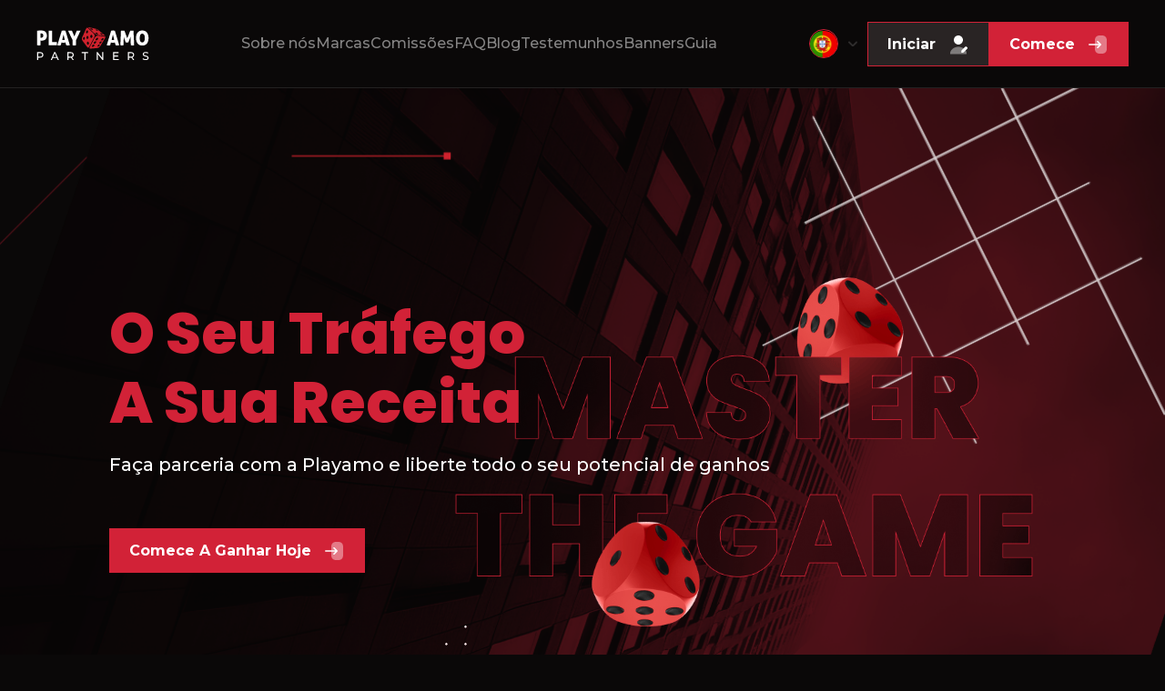

--- FILE ---
content_type: text/html; charset=UTF-8
request_url: https://playamopartners.com/pt/
body_size: 17331
content:
<!DOCTYPE html>
<html lang="en" dir="ltr">
<!‑‑start_content‑‑>
<head>
    <meta charset="UTF-8" />
    <meta http-equiv="X-UA-Compatible" content="IE=edge" />

    <meta name="viewport" content="width=device-width, initial-scale=1.0" />
    <title>Melhor programa de afiliados de cassino online - Playamopartners</title>

    <!--<link rel="shortcut icon" href="images/favicon.png" type="image/x-icon">-->

    <link rel="shortcut icon" href="img/favicon.png" type="image/x-icon">
    <link rel="stylesheet" href="https://playamopartners.com/wp-content/themes/playamopartners/assets/css/reset.css">
    <link rel="stylesheet" href="https://playamopartners.com/wp-content/themes/playamopartners/assets/css/main.css?v=13">
    <link rel="stylesheet" href="https://playamopartners.com/wp-content/themes/playamopartners/assets/css/media.css?v=11">
	<link rel="stylesheet" href="https://playamopartners.com/wp-content/themes/playamopartners/assets/css/swiper-bundle.min.css">
	
	<link
  rel="stylesheet"
  href="https://cdnjs.cloudflare.com/ajax/libs/intl-tel-input/17.0.8/css/intlTelInput.css"
/>

	
    <script src="https://code.jquery.com/jquery-3.6.1.min.js"
            integrity="sha256-o88AwQnZB+VDvE9tvIXrMQaPlFFSUTR+nldQm1LuPXQ=" crossorigin="anonymous"></script>
	
	<script src="https://cdnjs.cloudflare.com/ajax/libs/intl-tel-input/17.0.8/js/intlTelInput.min.js"></script>
<script src="https://cdnjs.cloudflare.com/ajax/libs/intl-tel-input/17.0.8/js/utils.js"></script>

	
    <script src="https://playamopartners.com/wp-content/themes/playamopartners/assets/js/wx-new.js" defer></script>
	<script src="https://playamopartners.com/wp-content/themes/playamopartners/assets/js/swiper-bundle.min.js"></script>
    <script src="https://playamopartners.com/wp-content/themes/playamopartners/assets/js/jquery.nice-select.min.js"></script>
    <script src="https://playamopartners.com/wp-content/themes/playamopartners/assets/js/script.js?v=11"></script>
 <script src="https://www.google.com/recaptcha/api.js" async defer></script>
   
    <meta name='robots' content='index, follow, max-image-preview:large, max-snippet:-1, max-video-preview:-1' />
<link rel="alternate" href="https://playamopartners.com/es/" hreflang="es" />
<link rel="alternate" href="https://playamopartners.com/pt/" hreflang="pt" />
<link rel="alternate" href="https://playamopartners.com/" hreflang="en" />

	<!-- This site is optimized with the Yoast SEO plugin v26.7 - https://yoast.com/wordpress/plugins/seo/ -->
	<meta name="description" content="Junte-se ao nosso programa de afiliados de casino online e desfrute dos benefícios de trabalhar com verdadeiros profissionais." />
	<link rel="canonical" href="https://playamopartners.com/pt/" />
	<meta property="og:locale" content="pt_PT" />
	<meta property="og:locale:alternate" content="" />
	<meta property="og:locale:alternate" content="en_GB" />
	<meta property="og:type" content="website" />
	<meta property="og:title" content="Melhor programa de afiliados de cassino online - Playamopartners" />
	<meta property="og:description" content="Junte-se ao nosso programa de afiliados de casino online e desfrute dos benefícios de trabalhar com verdadeiros profissionais." />
	<meta property="og:url" content="https://playamopartners.com/pt/" />
	<meta property="og:site_name" content="playamopartners.com" />
	<meta property="article:modified_time" content="2025-11-03T11:26:02+00:00" />
	<meta name="twitter:card" content="summary_large_image" />
	<script type="application/ld+json" class="yoast-schema-graph">{"@context":"https://schema.org","@graph":[{"@type":"WebPage","@id":"https://playamopartners.com/pt/","url":"https://playamopartners.com/pt/","name":"Melhor programa de afiliados de cassino online - Playamopartners","isPartOf":{"@id":"https://playamopartners.com/pt/#website"},"datePublished":"2025-07-01T13:52:03+00:00","dateModified":"2025-11-03T11:26:02+00:00","description":"Junte-se ao nosso programa de afiliados de casino online e desfrute dos benefícios de trabalhar com verdadeiros profissionais.","breadcrumb":{"@id":"https://playamopartners.com/pt/#breadcrumb"},"inLanguage":"pt-PT","potentialAction":[{"@type":"ReadAction","target":["https://playamopartners.com/pt/"]}]},{"@type":"BreadcrumbList","@id":"https://playamopartners.com/pt/#breadcrumb","itemListElement":[{"@type":"ListItem","position":1,"name":"Página"}]},{"@type":"WebSite","@id":"https://playamopartners.com/pt/#website","url":"https://playamopartners.com/pt/","name":"playamopartners.com","description":"","potentialAction":[{"@type":"SearchAction","target":{"@type":"EntryPoint","urlTemplate":"https://playamopartners.com/pt/?s={search_term_string}"},"query-input":{"@type":"PropertyValueSpecification","valueRequired":true,"valueName":"search_term_string"}}],"inLanguage":"pt-PT"}]}</script>
	<!-- / Yoast SEO plugin. -->


<link rel="alternate" title="oEmbed (JSON)" type="application/json+oembed" href="https://playamopartners.com/wp-json/oembed/1.0/embed?url=https%3A%2F%2Fplayamopartners.com%2Fpt%2F&#038;lang=pt" />
<link rel="alternate" title="oEmbed (XML)" type="text/xml+oembed" href="https://playamopartners.com/wp-json/oembed/1.0/embed?url=https%3A%2F%2Fplayamopartners.com%2Fpt%2F&#038;format=xml&#038;lang=pt" />
<style id='wp-img-auto-sizes-contain-inline-css' type='text/css'>
img:is([sizes=auto i],[sizes^="auto," i]){contain-intrinsic-size:3000px 1500px}
/*# sourceURL=wp-img-auto-sizes-contain-inline-css */
</style>
<style id='wp-emoji-styles-inline-css' type='text/css'>

	img.wp-smiley, img.emoji {
		display: inline !important;
		border: none !important;
		box-shadow: none !important;
		height: 1em !important;
		width: 1em !important;
		margin: 0 0.07em !important;
		vertical-align: -0.1em !important;
		background: none !important;
		padding: 0 !important;
	}
/*# sourceURL=wp-emoji-styles-inline-css */
</style>
<style id='wp-block-library-inline-css' type='text/css'>
:root{--wp-block-synced-color:#7a00df;--wp-block-synced-color--rgb:122,0,223;--wp-bound-block-color:var(--wp-block-synced-color);--wp-editor-canvas-background:#ddd;--wp-admin-theme-color:#007cba;--wp-admin-theme-color--rgb:0,124,186;--wp-admin-theme-color-darker-10:#006ba1;--wp-admin-theme-color-darker-10--rgb:0,107,160.5;--wp-admin-theme-color-darker-20:#005a87;--wp-admin-theme-color-darker-20--rgb:0,90,135;--wp-admin-border-width-focus:2px}@media (min-resolution:192dpi){:root{--wp-admin-border-width-focus:1.5px}}.wp-element-button{cursor:pointer}:root .has-very-light-gray-background-color{background-color:#eee}:root .has-very-dark-gray-background-color{background-color:#313131}:root .has-very-light-gray-color{color:#eee}:root .has-very-dark-gray-color{color:#313131}:root .has-vivid-green-cyan-to-vivid-cyan-blue-gradient-background{background:linear-gradient(135deg,#00d084,#0693e3)}:root .has-purple-crush-gradient-background{background:linear-gradient(135deg,#34e2e4,#4721fb 50%,#ab1dfe)}:root .has-hazy-dawn-gradient-background{background:linear-gradient(135deg,#faaca8,#dad0ec)}:root .has-subdued-olive-gradient-background{background:linear-gradient(135deg,#fafae1,#67a671)}:root .has-atomic-cream-gradient-background{background:linear-gradient(135deg,#fdd79a,#004a59)}:root .has-nightshade-gradient-background{background:linear-gradient(135deg,#330968,#31cdcf)}:root .has-midnight-gradient-background{background:linear-gradient(135deg,#020381,#2874fc)}:root{--wp--preset--font-size--normal:16px;--wp--preset--font-size--huge:42px}.has-regular-font-size{font-size:1em}.has-larger-font-size{font-size:2.625em}.has-normal-font-size{font-size:var(--wp--preset--font-size--normal)}.has-huge-font-size{font-size:var(--wp--preset--font-size--huge)}.has-text-align-center{text-align:center}.has-text-align-left{text-align:left}.has-text-align-right{text-align:right}.has-fit-text{white-space:nowrap!important}#end-resizable-editor-section{display:none}.aligncenter{clear:both}.items-justified-left{justify-content:flex-start}.items-justified-center{justify-content:center}.items-justified-right{justify-content:flex-end}.items-justified-space-between{justify-content:space-between}.screen-reader-text{border:0;clip-path:inset(50%);height:1px;margin:-1px;overflow:hidden;padding:0;position:absolute;width:1px;word-wrap:normal!important}.screen-reader-text:focus{background-color:#ddd;clip-path:none;color:#444;display:block;font-size:1em;height:auto;left:5px;line-height:normal;padding:15px 23px 14px;text-decoration:none;top:5px;width:auto;z-index:100000}html :where(.has-border-color){border-style:solid}html :where([style*=border-top-color]){border-top-style:solid}html :where([style*=border-right-color]){border-right-style:solid}html :where([style*=border-bottom-color]){border-bottom-style:solid}html :where([style*=border-left-color]){border-left-style:solid}html :where([style*=border-width]){border-style:solid}html :where([style*=border-top-width]){border-top-style:solid}html :where([style*=border-right-width]){border-right-style:solid}html :where([style*=border-bottom-width]){border-bottom-style:solid}html :where([style*=border-left-width]){border-left-style:solid}html :where(img[class*=wp-image-]){height:auto;max-width:100%}:where(figure){margin:0 0 1em}html :where(.is-position-sticky){--wp-admin--admin-bar--position-offset:var(--wp-admin--admin-bar--height,0px)}@media screen and (max-width:600px){html :where(.is-position-sticky){--wp-admin--admin-bar--position-offset:0px}}

/*# sourceURL=wp-block-library-inline-css */
</style>
<style id='classic-theme-styles-inline-css' type='text/css'>
/*! This file is auto-generated */
.wp-block-button__link{color:#fff;background-color:#32373c;border-radius:9999px;box-shadow:none;text-decoration:none;padding:calc(.667em + 2px) calc(1.333em + 2px);font-size:1.125em}.wp-block-file__button{background:#32373c;color:#fff;text-decoration:none}
/*# sourceURL=/wp-includes/css/classic-themes.min.css */
</style>
<link rel='stylesheet' id='contact-form-7-css' href='https://playamopartners.com/wp-content/plugins/contact-form-7/includes/css/styles.css?ver=6.1.4' type='text/css' media='all' />
<link rel="https://api.w.org/" href="https://playamopartners.com/wp-json/" /><link rel="alternate" title="JSON" type="application/json" href="https://playamopartners.com/wp-json/wp/v2/pages/29" /><link rel="EditURI" type="application/rsd+xml" title="RSD" href="https://playamopartners.com/xmlrpc.php?rsd" />
<meta name="generator" content="WordPress 6.9" />
<link rel='shortlink' href='https://playamopartners.com/' />
<link rel="icon" href="https://playamopartners.com/wp-content/uploads/2025/10/favicon.png" sizes="32x32" />
<link rel="icon" href="https://playamopartners.com/wp-content/uploads/2025/10/favicon.png" sizes="192x192" />
<link rel="apple-touch-icon" href="https://playamopartners.com/wp-content/uploads/2025/10/favicon.png" />
<meta name="msapplication-TileImage" content="https://playamopartners.com/wp-content/uploads/2025/10/favicon.png" />
</head>
<body >

<header class="cover header">
    <a href="https://playamopartners.com/pt" class="header__logo">
        <img src="https://playamopartners.com/wp-content/uploads/2025/07/logo_footer.svg" alt="logo_footer" title="logo_footer">
    </a>
    <button class="menu-button js-menu">
        <svg width="22px" height="22px" xmlns="http://www.w3.org/2000/svg">
            <rect y="4" width="22" height="2"></rect>
            <rect y="10" width="22" height="2"></rect>
            <rect y="16" width="22" height="2"></rect>
        </svg>
    </button>
    <nav class="header__menu js-menu">

            <ul id="menu-header-pt" class="main-menu"><li id="menu-item-1056" class="menu-item menu-item-type-custom menu-item-object-custom current-menu-item current_page_item menu-item-home menu-item-1056"><a href="https://playamopartners.com/pt/#about" aria-current="page">Sobre nós</a></li>
<li id="menu-item-1057" class="menu-item menu-item-type-custom menu-item-object-custom current-menu-item current_page_item menu-item-home menu-item-1057"><a href="https://playamopartners.com/pt/#brands" aria-current="page">Marcas</a></li>
<li id="menu-item-1058" class="menu-item menu-item-type-custom menu-item-object-custom current-menu-item current_page_item menu-item-home menu-item-1058"><a href="https://playamopartners.com/pt/#commission" aria-current="page">Comissões</a></li>
<li id="menu-item-1059" class="menu-item menu-item-type-custom menu-item-object-custom current-menu-item current_page_item menu-item-home menu-item-1059"><a href="https://playamopartners.com/pt/#faq" aria-current="page">FAQ</a></li>
<li id="menu-item-1060" class="menu-item menu-item-type-post_type menu-item-object-page menu-item-1060"><a href="https://playamopartners.com/pt/blog/">Blog</a></li>
<li id="menu-item-1061" class="menu-item menu-item-type-post_type menu-item-object-page menu-item-1061"><a href="https://playamopartners.com/pt/testimonials/">Testemunhos</a></li>
<li id="menu-item-1138" class="menu-item menu-item-type-post_type menu-item-object-page menu-item-1138"><a href="https://playamopartners.com/pt/banner-library/">Banners</a></li>
<li id="menu-item-1062" class="menu-item menu-item-type-post_type menu-item-object-page menu-item-1062"><a href="https://playamopartners.com/pt/affiliate-link-creation-steps/">Guia</a></li>
</ul>

        <a href="#" class="button header__button header__button-started">
            <span>Comece</span>
            <img src="https://playamopartners.com/wp-content/uploads/2025/07/register.svg" alt="register" title="register">
        </a>

        <div class="header-menu__lang">
			
<ul class="language-menu"><li class="lang-item lang-item- no-translation"><a lang="es" hreflang="es" href="https://playamopartners.com/es/"> <img src="https://playamopartners.com/wp-content/plugins/polylang/flags/es.png"> 
        <span style="margin-left:0.3em;">es</span></a></li><li class="lang-item lang-item- no-translation"><a lang="en" hreflang="en" href="https://playamopartners.com/"> <img src="https://playamopartners.com/wp-content/plugins/polylang/flags/gb.png"> 
        <span style="margin-left:0.3em;">en</span></a></li></ul>			
			
           
				
               

          
        </div>
    </nav>
    <div class="header__lang">
      
        <button class="header-lang__button">
          <img src="https://playamopartners.com/wp-content/plugins/polylang/flags/pt.png" alt="pt">        </button>
        <ul class="header-lang__list">
            <li class="lang-item lang-item- no-translation"><a lang="es" hreflang="es" href="https://playamopartners.com/es/"> <img src="https://playamopartners.com/wp-content/plugins/polylang/flags/es.png"> 
        <span style="margin-left:0.3em;">es</span></a></li><li class="lang-item lang-item- no-translation"><a lang="en" hreflang="en" href="https://playamopartners.com/"> <img src="https://playamopartners.com/wp-content/plugins/polylang/flags/gb.png"> 
        <span style="margin-left:0.3em;">en</span></a></li>        </ul>
    </div>
    <ul class="header__social social-list">
                                <li><a href="https://www.instagram.com/playamo_partners/" class="social-list__inst" rel="nofollow" target="_blank">
                <img src="https://playamopartners.com/wp-content/uploads/2025/07/instagram.svg" alt="instagram" title="instagram">
            </a>
        </li>
                            <li><a href="https://t.me/playamo_partners_official" class="social-list__facebook" rel="nofollow" target="_blank">
                <img src="https://playamopartners.com/wp-content/uploads/2025/10/Icons.png" alt="" title="Icons">
            </a>
        </li>
                            <li><a href="https://www.linkedin.com/company/playamopartners/" class="social-list__linkedin" rel="nofollow" target="_blank">
                <img src="https://playamopartners.com/wp-content/uploads/2025/07/linkedin.svg" alt="linkedin" title="linkedin">
            </a>
        </li>
                </ul>
    <a href="https://affiliates.playamopartners.com/affiliates/Account/Login#" class="button dark header__button header__button-login">
        <span>Iniciar</span>
        <img src="https://playamopartners.com/wp-content/themes/playamopartners/assets/img/icons/login.svg" alt="login" title="login">
    </a>
    <a href="#" class="button header__button header__button-started">
        <span>Comece</span>
        <img src="https://playamopartners.com/wp-content/uploads/2025/07/register.svg" alt="register" title="register">
    </a>
</header>

    <main class="main home">
        <!-- Prime -->
        <section class="cover prime">
    <img src="https://playamopartners.com/wp-content/uploads/2025/07/prime-home-img.png" alt="prime-home-img" title="prime-home-img" class="prime__img prime__img-desc">

                            <img src="https://playamopartners.com/wp-content/uploads/2025/07/prime-home-img-mob.png" alt="prime-home-img-mob" title="prime-home-img-mob" class="prime__img prime__img-mob">

                        <div class="prime__desc">
                <h1 class="title general prime-desc__title">O seu tráfego </br>A sua receita</h1>
                                <div class="prime-desc__text">
                    <p>Faça parceria com a Playamo e liberte todo o seu potencial de ganhos</p>
                </div>
                                                <a href="#" class="button header__button header__button-started">
                    <span>Comece a ganhar hoje</span>
                    <img src="https://playamopartners.com/wp-content/uploads/2025/07/register-2.svg" alt="register" title="register">

                </a>
                
                <ul class="prime__social social-list">

                                                                                    <li><a href="https://www.instagram.com/playamo_partners/" class="social-list__inst" rel="nofollow" target="_blank">
                                <img src="https://playamopartners.com/wp-content/uploads/2025/07/instagram.svg" alt="instagram" title="instagram">
                            </a>
                        </li>
                                                                <li><a href="https://t.me/playamo_partners_official" class="social-list__facebook" rel="nofollow" target="_blank">
                                <img src="https://playamopartners.com/wp-content/uploads/2025/10/Icons.png" alt="" title="Icons">
                            </a>
                        </li>
                                                                <li><a href="https://www.linkedin.com/company/playamopartners/" class="social-list__linkedin" rel="nofollow" target="_blank">
                                <img src="https://playamopartners.com/wp-content/uploads/2025/07/linkedin.svg" alt="linkedin" title="linkedin">
                            </a>
                        </li>
                                    </ul>

            </div>
        </section>
        <!-- About -->
        <section class="about" id="about">
            <ul class="cover light-bg about-top">
                                <li class="about-top__item">
        
                    <div class="about-top__icon">
                        <img src="https://playamopartners.com/wp-content/uploads/2025/07/about1.svg" alt="about1" title="about1">
                    </div>
                                    <h3 class="title mini about-top__title">Plataforma Exclusiva </h3>
                                    <div class="about-top__text">
                        <p>Um ambiente de jogo envolvente e totalmente personalizado</p>
                    </div>
                        </li>

                                <li class="about-top__item">
        
                    <div class="about-top__icon">
                        <img src="https://playamopartners.com/wp-content/uploads/2025/07/about2.svg" alt="about2" title="about2">
                    </div>
                                    <h3 class="title mini about-top__title">Equipa interna de retenção</h3>
                                    <div class="about-top__text">
                        <p>Cada jogador vive uma experiência única e personalizada</p>
                    </div>
                        </li>

                                <li class="about-top__item">
        
                    <div class="about-top__icon">
                        <img src="https://playamopartners.com/wp-content/uploads/2025/07/about3.svg" alt="about3" title="about3">
                    </div>
                                    <h3 class="title mini about-top__title">Receita Recorrente </h3>
                                    <div class="about-top__text">
                        <p>Comissões fixas e consistentes ao longo do tempo</p>
                    </div>
                        </li>

                            </ul>
            <div class="cover about__general">
                <h2 class="title general icon about__title">
                   <span class="icon__img">
                  <img src="https://playamopartners.com/wp-content/uploads/2025/07/about-title.svg" alt="about-title" title="about-title">
               </span>
                        Sobre os parceiros da Playamo                </h2>
    <p class="title__subtext about__title-subtext"> Junte-se ao nosso programa de afiliados e desfrute dos benefícios de trabalhar com verdadeiros profissionais.</p>
                <ul class="about__list">
                        <li class="about__item">
                                <h3 class="title mini about-item__title">Experiência de jogo incomparável</h3>
                                        <div class="about-item__text">
                            <p>Oferecemos uma experiência de jogo excecional e adaptamo-la à melhor oferta para cada jogador, repleta de oportunidades de ganhar e resultados justos. Isto irá ajudá-lo a alcançar os resultados desejados num curto espaço de tempo.</p>
                        </div>
                            </li>
                        <li class="about__item">
                                <h3 class="title mini about-item__title">Gestores de conta dedicados</h3>
                                        <div class="about-item__text">
                            <p>Os nossos gestores de conta experientes estão sempre prontos para ajudá-lo a gerar uma renda substancial. Eles podem prestar assistência aos nossos clientes em vários idiomas e ajudar a aumentar os seus lucros.</p>
                        </div>
                            </li>
                        <li class="about__item">
                                <h3 class="title mini about-item__title">Os melhores jogos dos principais fornecedores</h3>
                                        <div class="about-item__text">
                            <p>Trabalhamos com os fornecedores mais populares da indústria de jogos para oferecer os mais recentes jogos de casino online, Trabalhamos com os fornecedores mais populares da indústria de jogos para oferecer os mais recentes jogos de casino online, que faz com que o nosso programa de afiliados de casino online se destaque.. Não perca mais tempo, junte-se a nós!</p>
                        </div>
                            </li>
                    </ul>

                <a href="#" class="button header__button header__button-started">
                        <span>Comece a ganhar hoje</span>
                                                <img src="https://playamopartners.com/wp-content/uploads/2025/07/register-2.svg" alt="register" title="register">
                                    </a>

            </div>
        </section>
        <!-- Brands -->
        <section class="cover light-bg brands" id="brands">
            <button class="brands__close"></button>
            <h2 class="title general icon brands__title">
                <span class="icon__img">
              <img src="https://playamopartners.com/wp-content/uploads/2025/07/brands-title.svg" alt="brands-title" title="brands-title">
            </span>
                    As nossas marcas            </h2>
            <p class="title__subtext brands__title-subtext">Ofertas diversificadas, visão unificada</p>

            <ul class="brands__list"><li class="brands__item"><a href="https://playamopartners.com/pt/granawin/" data-original-url="https://playamopartners.com/pt/brands/granawin/" class="redirect-to-original"><img src="https://playamopartners.com/wp-content/uploads/2025/10/garanawin-1.svg" alt="Granawin"></a></li><li class="brands__item"><a href="https://playamopartners.com/pt/dragonslots/" data-original-url="https://playamopartners.com/pt/brands/dragonslots/" class="redirect-to-original"><img src="https://playamopartners.com/wp-content/uploads/2025/10/dragon-slots.svg" alt="DragonSlots"></a></li><li class="brands__item"><a href="https://playamopartners.com/pt/20bet/" data-original-url="https://playamopartners.com/pt/brands/20bet/" class="redirect-to-original"><img src="https://playamopartners.com/wp-content/uploads/2025/07/20bet.svg" alt="20Bet"></a></li><li class="brands__item"><a href="https://playamopartners.com/pt/bizzo/" data-original-url="https://playamopartners.com/pt/brands/bizzo/" class="redirect-to-original"><img src="https://playamopartners.com/wp-content/uploads/2025/07/bizzo.svg" alt="Bizzo Casino"></a></li><li class="brands__item"><a href="https://playamopartners.com/pt/national-casino/" data-original-url="https://playamopartners.com/pt/brands/national-casino/" class="redirect-to-original"><img src="https://playamopartners.com/wp-content/uploads/2025/07/national.svg" alt="National Casino"></a></li><li class="brands__item"><a href="https://playamopartners.com/pt/spinando/" data-original-url="https://playamopartners.com/pt/brands/spinando/" class="redirect-to-original"><img src="https://playamopartners.com/wp-content/uploads/2025/10/spinando.svg" alt="Spinando"></a></li><li class="brands__item"><a href="https://playamopartners.com/pt/playamo/" data-original-url="https://playamopartners.com/pt/brands/playamo/" class="redirect-to-original"><img src="https://playamopartners.com/wp-content/uploads/2025/07/playamo.svg" alt="PlayAmo"></a></li><li class="brands__item"><a href="https://playamopartners.com/pt/casinochan/" data-original-url="https://playamopartners.com/pt/brands/casinochan/" class="redirect-to-original"><img src="https://playamopartners.com/wp-content/uploads/2025/07/casinochan.svg" alt="CasinoChan"></a></li><li class="brands__item"><a href="https://playamopartners.com/pt/cookiecasino/" data-original-url="https://playamopartners.com/pt/brands/cookiecasino/" class="redirect-to-original"><img src="https://playamopartners.com/wp-content/uploads/2025/07/cookie.svg" alt="CookieCasino"></a></li><li class="brands__item"><a href="https://playamopartners.com/pt/betamo/" data-original-url="https://playamopartners.com/pt/brands/betamo/" class="redirect-to-original"><img src="https://playamopartners.com/wp-content/uploads/2025/07/betamo.svg" alt="Betamo"></a></li><li class="brands__item"><a href="https://playamopartners.com/pt/spinia-casino/" data-original-url="https://playamopartners.com/pt/brands/spinia-casino/" class="redirect-to-original"><img src="https://playamopartners.com/wp-content/uploads/2025/07/spinia.svg" alt="Spinia Casino"></a></li><li class="brands__item"><a href="https://playamopartners.com/pt/woocasino/" data-original-url="https://playamopartners.com/pt/brands/woocasino/" class="redirect-to-original"><img src="https://playamopartners.com/wp-content/uploads/2025/07/woo.svg" alt="WooCasino"></a></li><li class="brands__item"><a href="https://playamopartners.com/pt/bob-casino/" data-original-url="https://playamopartners.com/pt/brands/bob-casino/" class="redirect-to-original"><img src="https://playamopartners.com/wp-content/uploads/2025/07/bob.svg" alt="Bob Casino"></a></li><li class="brands__item"><a href="https://playamopartners.com/pt/betchan/" data-original-url="https://playamopartners.com/pt/brands/betchan/" class="redirect-to-original"><img src="https://playamopartners.com/wp-content/uploads/2025/07/betchan.svg" alt="BetChan Casino"></a></li><li class="brands__item"><a href="https://playamopartners.com/pt/limewin/" data-original-url="https://playamopartners.com/pt/brands/limewin/" class="redirect-to-original"><img src="https://playamopartners.com/wp-content/uploads/2025/10/limewin.svg" alt="LimeWin"></a></li><li class="brands__item"><a href="https://playamopartners.com/pt/mason-slots/" data-original-url="https://playamopartners.com/pt/brands/mason-slots/" class="redirect-to-original"><img src="https://playamopartners.com/wp-content/uploads/2025/07/mason.svg" alt="Mason Slots"></a></li><li class="brands__item"><a href="https://playamopartners.com/pt/avalon78/" data-original-url="https://playamopartners.com/pt/brands/avalon78/" class="redirect-to-original"><img src="https://playamopartners.com/wp-content/uploads/2025/07/avalon-1.svg" alt="Avalon78"></a></li></ul>

            <button class="button brands__button">More Brands</button>
        </section>
        <!-- Commission -->
        <section class="cover commission" id="commission">
            <h2 class="title general icon commission__title">
                <span class="icon__img">
               <img src="https://playamopartners.com/wp-content/uploads/2025/07/commission-title.svg" alt="commission-title" title="commission-title">
            </span>
                    Comissões            </h2>
                            <p class="title__subtext commission__title-subtext">Obtenha ganhos consistentes com comissões competitivas</p>
                        <ul class="commission__list">
                <li class="commission__item">
                    <div class="commission-item__heading">
            <img src="https://playamopartners.com/wp-content/uploads/2025/07/commission-1.svg" alt="commission-1" title="commission-1">
                                <h3 class="commission-heading__title">CPA</h3>
                        </div>
                        <p class="commission-item__bonus">Até $1000</p>
                            <p class="commission-item__text">Clique. Converta. Ganhe</p>
                    </li>
                <li class="commission__item">
                    <div class="commission-item__heading">
            <img src="https://playamopartners.com/wp-content/uploads/2025/07/commission-2.svg" alt="commission-2" title="commission-2">
                                <h3 class="commission-heading__title">RS</h3>
                        </div>
                        <p class="commission-item__bonus">Até 50%</p>
                            <p class="commission-item__text">Com base nos FTDs mensais</p>
                    </li>
                <li class="commission__item">
                    <div class="commission-item__heading">
            <img src="https://playamopartners.com/wp-content/uploads/2025/07/commission-3.svg" alt="commission-3" title="commission-3">
                                <h3 class="commission-heading__title">Híbrido</h3>
                        </div>
                        <p class="commission-item__bonus">CPA + RS</p>
                            <p class="commission-item__text">Negociado individualmente</p>
                    </li>
                <li class="commission__item">
                    <div class="commission-item__heading">
            <img src="https://playamopartners.com/wp-content/uploads/2025/07/commission-1.svg" alt="commission-1" title="commission-1">
                                <h3 class="commission-heading__title">Outros</h3>
                        </div>
                        <p class="commission-item__bonus">CPA+, Fixo, Orçamento</p>
                            <p class="commission-item__text">Fazemos cada parceria acontecer</p>
                    </li>


            </ul>

            <a href="#" class="button header__button header__button-started">
                    <span>Comece a ganhar hoje</span>
                                    <img src="https://playamopartners.com/wp-content/uploads/2025/07/register-2.svg" alt="register" title="register">
                            </a>
        </section>
        <!-- FAQ -->
        <section class="cover light-bg faq" id="faq">
            <h2 class="title general icon faq__title">
                <span class="icon__img">
               <img src="https://playamopartners.com/wp-content/uploads/2025/07/faq-title.svg" alt="faq-title" title="faq-title">
            </span>
                    Perguntas frequentes            </h2>
            <p class="title__subtext faq__title-subtext"> Perguntas frequentes sobre afiliados</p>
            <ul class="faq__list" itemtype="https://schema.org/FAQPage">
                <li class="faq-list__item" itemscope itemprop="mainEntity" itemtype="https://schema.org/Question">
                    <h3 class="faq-item__title js-button-expander" itemprop="name">O que é um programa de afiliados?</h3>
                    <div class="faq-item__desc js-expand-content" itemscope itemprop="acceptedAnswer" itemtype="https://schema.org/Answer">
                        <div itemprop="text">
                        <p>Um programa de afiliados é uma parceria em que promove as nossas marcas e recebe uma comissão por cada jogador indicado que cumpra os critérios acordados. A PlayamoPartners opera através da plataforma NetRefer, que oferece um sistema fiável de rastreamento, relatórios e processamento de pagamentos.</p>
                        </div>
                    </div>
                </li>
                <li class="faq-list__item" itemscope itemprop="mainEntity" itemtype="https://schema.org/Question">
                    <h3 class="faq-item__title js-button-expander" itemprop="name">Posso aderir se não tiver um site?</h3>
                    <div class="faq-item__desc js-expand-content" itemscope itemprop="acceptedAnswer" itemtype="https://schema.org/Answer">
                        <div itemprop="text">
                        <p>Sim. Aceitamos uma ampla variedade de fontes de tráfego, não apenas sites. Se trabalha com redes sociais, comunidades, e-mail marketing, publicidade paga, SEO, influenciadores ou outros canais, é bem-vindo. Todas as fontes devem cumprir os nossos Termos e Condições e a legislação aplicável.</p>
                        </div>
                    </div>
                </li>
                <li class="faq-list__item" itemscope itemprop="mainEntity" itemtype="https://schema.org/Question">
                    <h3 class="faq-item__title js-button-expander" itemprop="name">Quando e como serei pago?</h3>
                    <div class="faq-item__desc js-expand-content" itemscope itemprop="acceptedAnswer" itemtype="https://schema.org/Answer">
                        <div itemprop="text">
                        <p>Os pagamentos são processados mensalmente, de forma automática, após o encerramento de cada mês civil. Assim que o seu saldo for aprovado, efetuamos o pagamento através dos métodos disponíveis nas configurações da sua conta.</p>
                        </div>
                    </div>
                </li>
                <li class="faq-list__item" itemscope itemprop="mainEntity" itemtype="https://schema.org/Question">
                    <h3 class="faq-item__title js-button-expander" itemprop="name">Porque devo confiar na Playamo Partners?</h3>
                    <div class="faq-item__desc js-expand-content" itemscope itemprop="acceptedAnswer" itemtype="https://schema.org/Answer">
                        <div itemprop="text">
                        <p>A nossa plataforma de referência no setor, NetRefer, garante uma atribuição precisa e relatórios auditáveis. Oferecemos estatísticas em tempo real e total transparência, para que possa acompanhar cliques, registos, FTD e receitas sempre que quiser. Os pagamentos são efetuados pontualmente, num ciclo mensal previsível e automatizado. Além disso, a nossa equipa de afiliados está sempre disponível para o apoiar com acordos, acompanhamento e otimização.</p>
                        </div>
                    </div>
                </li>
                <li class="faq-list__item" itemscope itemprop="mainEntity" itemtype="https://schema.org/Question">
                    <h3 class="faq-item__title js-button-expander" itemprop="name">Como é calculada a comissão?</h3>
                    <div class="faq-item__desc js-expand-content" itemscope itemprop="acceptedAnswer" itemtype="https://schema.org/Answer">
                        <div itemprop="text">
                        <p>As comissões são calculadas com base na receita líquida e variam conforme o tipo de acordo: repartição de receitas, CPA ou modelo híbrido. As suas taxas e condições específicas são definidas no seu contrato individual.</p>
                        </div>
                    </div>
                </li>
                <li class="faq-list__item" itemscope itemprop="mainEntity" itemtype="https://schema.org/Question">
                    <h3 class="faq-item__title js-button-expander" itemprop="name">Como posso acompanhar os meus ganhos?</h3>
                    <div class="faq-item__desc js-expand-content" itemscope itemprop="acceptedAnswer" itemtype="https://schema.org/Answer">
                        <div itemprop="text">
                        <p>Basta iniciar sessão no seu painel de controlo NetRefer para consultar relatórios de desempenho e dados financeiros em tempo real &#8211; incluindo cliques, registos, primeiros depósitos, receitas líquidas e comissões pendentes.</p>
                        </div>
                    </div>
                </li>

            </ul>
        </section>
    </main>



<footer class="cover footer">
    <section class="contact" id="contact">
                <h2 class="title general icon contact__title">
                        <span class="icon__img">
              <img src="https://playamopartners.com/wp-content/uploads/2025/07/contact-title.svg" alt="contact-title" title="contact-title">
            </span>
                        Contacte-nos        </h2>
                        <p class="title__subtext contact__subtext">O nosso gestor entrará em contacto para ajudá-lo.</p>
                <ul class="contact__list">
                        <li class="contact__item">
                <a href="tg://https//t.me/playamo_partners_official">
                    <div class="contact-item__img">
                        <img src="https://playamopartners.com/wp-content/themes/playamopartners/assets/img/icons/telegram.svg" alt="telegram" title="telegram">
                    </div>
                    <div class="contact-item__desc">
                        <span class="contact-desc__title">Telegram</span>
                        <span class="contact-desc__link">tg://https//t.me/playamo_partners_official</span>
                    </div>
                </a>
            </li>
                                    <li class="contact__item">
                <a href="mailto:affiliates@playamopartners.com">
                    <div class="contact-item__img">
                        <img src="https://playamopartners.com/wp-content/themes/playamopartners/assets/img/icons/email.svg" alt="email" title="email">
                    </div>
                    <div class="contact-item__desc">
                        <span class="contact-desc__title">Email</span>
                        <span class="contact-desc__link">affiliates@playamopartners.com</span>
                    </div>
                </a>
            </li>
            
        </ul>
    </section>
    <section class="footer__wrap">
        <div class="footer__general">
            <a href="https://playamopartners.com/pt" class="footer-general__logo">
                <img src="https://playamopartners.com/wp-content/uploads/2025/07/logo_footer.svg" alt="logo_footer" title="logo_footer">
            </a>
            <div class="footer-general__desc">
                <p><span style="font-weight: 400;">Oferecemos uma experiência de jogo excepcional e transformamo-la na melhor oferta para cada jogador, repleta de oportunidades de ganhar e resultados justos. Isto irá ajudá-lo a alcançar os resultados desejados num curto espaço de tempo.</span></p>
<p>© 2025 Playamo Partners. <span style="font-weight: 400;">Todos os direitos reservados</span></p>
            </div>
        </div>
        <nav class="footer__menu">
            <div class="footer-menu__item">
                <ul id="menu-footer-pt-1" class="menu"><li id="menu-item-1063" class="menu-item menu-item-type-custom menu-item-object-custom menu-item-1063"><a href="#">Página</a></li>
<li id="menu-item-1064" class="menu-item menu-item-type-custom menu-item-object-custom current-menu-item current_page_item menu-item-home menu-item-1064"><a href="https://playamopartners.com/pt/#about" aria-current="page">Sobre nós</a></li>
<li id="menu-item-1066" class="menu-item menu-item-type-custom menu-item-object-custom current-menu-item current_page_item menu-item-home menu-item-1066"><a href="https://playamopartners.com/pt/#brands" aria-current="page">Marcas</a></li>
<li id="menu-item-1067" class="menu-item menu-item-type-custom menu-item-object-custom current-menu-item current_page_item menu-item-home menu-item-1067"><a href="https://playamopartners.com/pt/#commission" aria-current="page">Comissões</a></li>
<li id="menu-item-1068" class="menu-item menu-item-type-custom menu-item-object-custom current-menu-item current_page_item menu-item-home menu-item-1068"><a href="https://playamopartners.com/pt/#faq" aria-current="page">Perguntas frequentes</a></li>
</ul>            </div>
            <div class="footer-menu__item">
                <ul id="menu-footer-pt-2" class="menu"><li id="menu-item-1070" class="menu-item menu-item-type-custom menu-item-object-custom menu-item-1070"><a href="#">Informações</a></li>
<li id="menu-item-1137" class="menu-item menu-item-type-post_type menu-item-object-page menu-item-1137"><a href="https://playamopartners.com/pt/join-our-team/">Carreiras</a></li>
<li id="menu-item-1071" class="menu-item menu-item-type-post_type menu-item-object-page menu-item-1071"><a href="https://playamopartners.com/pt/terms-and-conditions/">Termos e Condições</a></li>
</ul>            </div>
            <div class="footer-menu__item">
                <ul id="menu-footer-pt-3" class="menu"><li id="menu-item-1075" class="menu-item menu-item-type-custom menu-item-object-custom menu-item-1075"><a href="#">Contacte-nos</a></li>
<li id="menu-item-1074" class="menu-item menu-item-type-custom menu-item-object-custom menu-item-1074"><a href="mailto:https://affiliates@playamopartners.com">affiliates@playamopartners.com</a></li>
</ul>                <ul class="footer-item__social social-list">

                                                                                    <li><a href="https://www.instagram.com/playamo_partners/" class="social-list__inst" rel="nofollow" target="_blank">
                                <img src="https://playamopartners.com/wp-content/uploads/2025/07/instagram.svg" alt="instagram" title="instagram">
                            </a>
                        </li>
                                                                <li><a href="https://t.me/playamo_partners_official" class="social-list__facebook" rel="nofollow" target="_blank">
                                <img src="https://playamopartners.com/wp-content/uploads/2025/10/Icons.png" alt="" title="Icons">
                            </a>
                        </li>
                                                                <li><a href="https://www.linkedin.com/company/playamopartners/" class="social-list__linkedin" rel="nofollow" target="_blank">
                                <img src="https://playamopartners.com/wp-content/uploads/2025/07/linkedin.svg" alt="linkedin" title="linkedin">
                            </a>
                        </li>
                                    </ul>
            </div>
        </nav>
    </section>
		<div class="popup popup-cookie" style="display:none;">
      <div class="popup__content">
         <button class="popup-content__close"></button>
         <span class="popup-content__icon">
            <img src="https://playamopartners.com/wp-content/themes/playamopartners/assets/img/popup-cookie.svg" alt="cookie" title="cookie">
         </span>
         <h3 class="popup-content__title">Permite-nos utilizar cookies?</h3>
         <p class="popup-content__text">Utilizamos cookies para saber onde tem dificuldades ao navegar no nosso site e corrigi-las para a sua próxima visita.</p>
         <div class="popup-cookie__buttons">
            <button class="button dark popup-content__button popup-content__customize">Personalizar</button>
            <button class="button popup-content__button cookie-button">Permitir todos</button>
         </div>
         <div class="popup__customize">
            <h3 class="popup-content__title">Personalize as suas preferências</h3>
            <form id="cookie-settings-form" method="post" class="popup-customize__form">
               <label class="popup-form__item">
                  <input type="checkbox" name="Necessary" disabled checked>
                  <span>Necessário</span>
               </label>
               <label class="popup-form__item">
                  <input type="checkbox" name="Statistics" id="analytics">
                  <span>Estatísticas</span>
               </label>
               <label class="popup-form__item">
                  <input type="checkbox" name="Functionality" id="functional">
                  <span>Funcionalidade</span>
               </label>
               <label class="popup-form__item">
                  <input type="checkbox" name="Marketing" id="marketing">
                  <span>Marketing</span>
               </label>
               <div class="popup-cookie__buttons popup-customize__buttons">
                  <span class="button dark popup-content__button popup-content__back">Voltar</span>
                  <button class="button popup-content__button cookie-button" type="submit">Guardar e Enviar</button>
               </div>
            </form>
         </div>
      </div>
   </div>
	<!-- RORM POPUP NEW -->
    <!-- Overlay -->
	    <div class="popup-overlay" id="popupOverlay"></div>

    <!-- REGISTER POPUP -->
    <div class="popup popup-register" id="popupRegister">
	
      <div class="popup-content">
		  	 	 <button class="popup-close js-popup-close">
<!-- 					 <img src="https://playamopartners.com.rigaback.com/wp-content/themes/playamopartners/assets/img/close.svg" alt="" title=""> -->
		  </button>
<!--         <button class="popup-close js-popup-close"></button> -->

        <h2 class="popup-title">Informações da conta</h2>
        <p class="popup-subtitle">Tem uma conta? <a href="https://affiliates.playamopartners.com/affiliates/Account/Login#">Iniciar</a></p>

        <form id="registerForm" class="popup-form" action="https://playamopartners.com/wp-content/themes/playamopartners/actions/add_affiliate.php" method="post" >
			 <input name="affiliate.ParentID" type="hidden" value="">
          <div class="form-row">
            <input
              type="text"
              name="affiliate.Name"
           placeholder="Nome" 
			
              class="input-field" />
            <span class="input-error">erro</span>
          </div>

          <div class="form-row">
            <input
              type="email"
				   
             name="affiliate.Email" placeholder="Digite o seu endereço"
              class="input-field" />
            <span class="input-error">erro</span>
          </div>
<!--          <div class="form-row">
            <select class="input-field " name="affiliate.TelephoneDialCode">
              <option value="">- Escolha -</option>
                                      <option value="Afghanistan">Afghanistan (+93)</option>
                                            <option value="Åland">Åland (+358)</option>
                                            <option value="Albania">Albania (+355)</option>
                                            <option value="Algeria">Algeria (+213)</option>
                                            <option value="American">American Samoa (+1-684)</option>
                                            <option value="Andorra">Andorra (+376)</option>
                                            <option value="Angola">Angola (+244)</option>
                                            <option value="Anguilla">Anguilla (+1-264)</option>
                                            <option value="Antarctica">Antarctica (+672)</option>
                                            <option value="Antigua">Antigua And Barbuda (+1-268)</option>
                                            <option value="Argentina">Argentina (+54)</option>
                                            <option value="Armenia">Armenia (+374)</option>
                                            <option value="Aruba">Aruba (+297)</option>
                                            <option value="Australia">Australia (+61)</option>
                                            <option value="Austria">Austria (+43)</option>
                                            <option value="Azerbaijan">Azerbaijan (+994)</option>
                                            <option value="Bahamas">Bahamas (+1-242)</option>
                                            <option value="Bahrain">Bahrain (+973)</option>
                                            <option value="Bangladesh">Bangladesh (+880)</option>
                                            <option value="Barbados">Barbados (+1-246)</option>
                                            <option value="Belarus">Belarus (+375)</option>
                                            <option value="Belgium">Belgium (+32)</option>
                                            <option value="Belize">Belize (+501)</option>
                                            <option value="Benin">Benin (+229)</option>
                                            <option value="Bermuda">Bermuda (+1-441)</option>
                                            <option value="Bhutan">Bhutan (+975)</option>
                                            <option value="Bolivia">Bolivia (+591)</option>
                                            <option value="Bonaire,">Bonaire, Saint Eustatius and Saba (+599)</option>
                                            <option value="Bosnia">Bosnia and Herzegovina (+387)</option>
                                            <option value="Botswana">Botswana (+267)</option>
                                            <option value="Bouvet">Bouvet Island (+47)</option>
                                            <option value="Brazil">Brazil (+55)</option>
                                            <option value="British">British Indian Ocean Territory (+246)</option>
                                            <option value="Brunei">Brunei Darussalam (+673)</option>
                                            <option value="Bulgaria">Bulgaria (+359)</option>
                                            <option value="Burkina">Burkina Faso (+226)</option>
                                            <option value="Burundi">Burundi (+257)</option>
                                            <option value="Cambodia">Cambodia (+855)</option>
                                            <option value="Cameroon">Cameroon (+237)</option>
                                            <option value="Canada">Canada (+1)</option>
                                            <option value="Cape">Cape Verde (+238)</option>
                                            <option value="Cayman">Cayman Islands (+1-345)</option>
                                            <option value="Central">Central African Republic (+236)</option>
                                            <option value="Chad">Chad (+235)</option>
                                            <option value="Chile">Chile (+56)</option>
                                            <option value="China">China (+86)</option>
                                            <option value="Christmas">Christmas Island (+61)</option>
                                            <option value="Cocos">Cocos (Keeling) Islands (+61)</option>
                                            <option value="Colombia">Colombia (+57)</option>
                                            <option value="Comoros">Comoros (+269)</option>
                                            <option value="Cook">Cook Islands (+682)</option>
                                            <option value="Costa">Costa Rica (+506)</option>
                                            <option value="Côte">Côte d'Ivoire (+225)</option>
                                            <option value="Croatia">Croatia (+385)</option>
                                            <option value="Cuba">Cuba (+53)</option>
                                            <option value="Curaçao">Curaçao (+)</option>
                                            <option value="Cyprus">Cyprus (+357)</option>
                                            <option value="Czech">Czech Republic (+420)</option>
                                            <option value="Democratic">Democratic Republic of the Congo (+243)</option>
                                            <option value="Denmark">Denmark (+45)</option>
                                            <option value="Djibouti">Djibouti (+253)</option>
                                            <option value="Dominica">Dominica (+1-767)</option>
                                            <option value="Dominican">Dominican Republic (+1-809)</option>
                                            <option value="Dominican">Dominican Republic (+1-829)</option>
                                            <option value="Dominican">Dominican Republic (+1-849)</option>
                                            <option value="Ecuador">Ecuador (+593)</option>
                                            <option value="Egypt">Egypt (+20)</option>
                                            <option value="El">El Salvador (+503)</option>
                                            <option value="Equatorial">Equatorial Guinea (+240)</option>
                                            <option value="Eritrea">Eritrea (+291)</option>
                                            <option value="Estonia">Estonia (+372)</option>
                                            <option value="Eswatini">Eswatini (+268)</option>
                                            <option value="Ethiopia">Ethiopia (+251)</option>
                                            <option value="Falkland">Falkland Islands (+500)</option>
                                            <option value="Faroe">Faroe Islands (+298)</option>
                                            <option value="Fiji">Fiji (+679)</option>
                                            <option value="Finland">Finland (+358)</option>
                                            <option value="France">France (+33)</option>
                                            <option value="French">French Guiana (+594)</option>
                                            <option value="French">French Polynesia (+689)</option>
                                            <option value="French">French Southern Lands (+262)</option>
                                            <option value="Gabon">Gabon (+241)</option>
                                            <option value="Gambia">Gambia (+220)</option>
                                            <option value="Georgia">Georgia (+995)</option>
                                            <option value="Germany">Germany (+49)</option>
                                            <option value="Ghana">Ghana (+233)</option>
                                            <option value="Gibraltar">Gibraltar (+350)</option>
                                            <option value="Greece">Greece (+30)</option>
                                            <option value="Greenland">Greenland (+299)</option>
                                            <option value="Grenada">Grenada (+1-473)</option>
                                            <option value="Guadeloupe">Guadeloupe (+590)</option>
                                            <option value="Guam">Guam (+1-671)</option>
                                            <option value="Guatemala">Guatemala (+502)</option>
                                            <option value="Guernsey">Guernsey (+44)</option>
                                            <option value="Guinea">Guinea (+224)</option>
                                            <option value="Guinea-Bissau">Guinea-Bissau (+245)</option>
                                            <option value="Guyana">Guyana (+592)</option>
                                            <option value="Haiti">Haiti (+509)</option>
                                            <option value="Honduras">Honduras (+504)</option>
                                            <option value="Hong">Hong Kong (+852)</option>
                                            <option value="Hungary">Hungary (+36)</option>
                                            <option value="Iceland">Iceland (+354)</option>
                                            <option value="India">India (+91)</option>
                                            <option value="Indonesia">Indonesia (+62)</option>
                                            <option value="Iran">Iran (+98)</option>
                                            <option value="Iraq">Iraq (+964)</option>
                                            <option value="Ireland">Ireland (+353)</option>
                                            <option value="Isle">Isle of Man (+44)</option>
                                            <option value="Israel">Israel (+972)</option>
                                            <option value="Italy">Italy (+39)</option>
                                            <option value="Jamaica">Jamaica (+1-876)</option>
                                            <option value="Japan">Japan (+81)</option>
                                            <option value="Jersey">Jersey (+44)</option>
                                            <option value="Jordan">Jordan (+962)</option>
                                            <option value="Kazakhstan">Kazakhstan (+7)</option>
                                            <option value="Kenya">Kenya (+254)</option>
                                            <option value="Kiribati">Kiribati (+686)</option>
                                            <option value="Korea,">Korea, North (+850)</option>
                                            <option value="Korea,">Korea, South (+82)</option>
                                            <option value="Kuwait">Kuwait (+965)</option>
                                            <option value="Kyrgyzstan">Kyrgyzstan (+996)</option>
                                            <option value="Laos">Laos (+856)</option>
                                            <option value="Latvia">Latvia (+371)</option>
                                            <option value="Lebanon">Lebanon (+961)</option>
                                            <option value="Lesotho">Lesotho (+266)</option>
                                            <option value="Liberia">Liberia (+231)</option>
                                            <option value="Libya">Libya (+218)</option>
                                            <option value="Liechtenstein">Liechtenstein (+423)</option>
                                            <option value="Lithuania">Lithuania (+370)</option>
                                            <option value="Luxembourg">Luxembourg (+352)</option>
                                            <option value="Macau">Macau (+853)</option>
                                            <option value="Macedonia">Macedonia (+389)</option>
                                            <option value="Madagascar">Madagascar (+261)</option>
                                            <option value="Malawi">Malawi (+265)</option>
                                            <option value="Malaysia">Malaysia (+60)</option>
                                            <option value="Maldives">Maldives (+960)</option>
                                            <option value="Mali">Mali (+223)</option>
                                            <option value="Malta">Malta (+356)</option>
                                            <option value="Marshall">Marshall Islands (+692)</option>
                                            <option value="Martinique">Martinique (+596)</option>
                                            <option value="Mauritania">Mauritania (+222)</option>
                                            <option value="Mauritius">Mauritius (+230)</option>
                                            <option value="Mayotte">Mayotte (+262)</option>
                                            <option value="Mexico">Mexico (+52)</option>
                                            <option value="Micronesia">Micronesia (+691)</option>
                                            <option value="Moldova">Moldova (+373)</option>
                                            <option value="Monaco">Monaco (+377)</option>
                                            <option value="Mongolia">Mongolia (+976)</option>
                                            <option value="Montenegro">Montenegro (+382)</option>
                                            <option value="Montserrat">Montserrat (+1-664)</option>
                                            <option value="Morocco">Morocco (+212)</option>
                                            <option value="Mozambique">Mozambique (+258)</option>
                                            <option value="Myanmar">Myanmar (+95)</option>
                                            <option value="Namibia">Namibia (+264)</option>
                                            <option value="Nauru">Nauru (+674)</option>
                                            <option value="Nepal">Nepal (+977)</option>
                                            <option value="Netherlands">Netherlands (+31)</option>
                                            <option value="New">New Caledonia (+687)</option>
                                            <option value="New">New Zealand (+64)</option>
                                            <option value="Nicaragua">Nicaragua (+505)</option>
                                            <option value="Niger">Niger (+227)</option>
                                            <option value="Nigeria">Nigeria (+234)</option>
                                            <option value="Niue">Niue (+683)</option>
                                            <option value="Norfolk">Norfolk Island (+672)</option>
                                            <option value="Northern">Northern Mariana Islands (+1-670)</option>
                                            <option value="Norway">Norway (+47)</option>
                                            <option value="Oman">Oman (+968)</option>
                                            <option value="Pakistan">Pakistan (+92)</option>
                                            <option value="Palau">Palau (+680)</option>
                                            <option value="Palestine">Palestine (+970)</option>
                                            <option value="Panama">Panama (+507)</option>
                                            <option value="Papua">Papua New Guinea (+675)</option>
                                            <option value="Paraguay">Paraguay (+595)</option>
                                            <option value="Peru">Peru (+51)</option>
                                            <option value="Philippines">Philippines (+63)</option>
                                            <option value="Pitcairn">Pitcairn (+870)</option>
                                            <option value="Poland">Poland (+48)</option>
                                            <option value="Portugal">Portugal (+351)</option>
                                            <option value="Puerto">Puerto Rico (+1-787)</option>
                                            <option value="Puerto">Puerto Rico (+1-939)</option>
                                            <option value="Qatar">Qatar (+974)</option>
                                            <option value="Republic">Republic of Congo (+242)</option>
                                            <option value="Reunion">Reunion (+262)</option>
                                            <option value="Romania">Romania (+40)</option>
                                            <option value="Russian">Russian Federation (+7)</option>
                                            <option value="Rwanda">Rwanda (+250)</option>
                                            <option value="Saint">Saint Barthélemy (+590)</option>
                                            <option value="Saint">Saint Helena, Ascension And Tristan da Cunha (+290)</option>
                                            <option value="Saint">Saint Kitts And Nevis (+1-869)</option>
                                            <option value="Saint">Saint Lucia (+1-758)</option>
                                            <option value="Saint">Saint Martin (French part) (+590)</option>
                                            <option value="Saint">Saint Pierre and Miquelon (+508)</option>
                                            <option value="Saint">Saint Vincent And The Grenadines (+1-784)</option>
                                            <option value="Samoa">Samoa (+685)</option>
                                            <option value="San">San Marino (+378)</option>
                                            <option value="Sao">Sao Tome And Principe (+239)</option>
                                            <option value="Saudi">Saudi Arabia (+966)</option>
                                            <option value="Senegal">Senegal (+221)</option>
                                            <option value="Serbia">Serbia (+381)</option>
                                            <option value="Seychelles">Seychelles (+248)</option>
                                            <option value="Sierra">Sierra Leone (+232)</option>
                                            <option value="Singapore">Singapore (+65)</option>
                                            <option value="Sint">Sint Maarten (+721)</option>
                                            <option value="Slovakia">Slovakia (+421)</option>
                                            <option value="Slovenia">Slovenia (+386)</option>
                                            <option value="Solomon">Solomon Islands (+677)</option>
                                            <option value="Somalia">Somalia (+252)</option>
                                            <option value="South">South Africa (+27)</option>
                                            <option value="South">South Georgia and South Sandwich Islands (+500)</option>
                                            <option value="Spain">Spain (+34)</option>
                                            <option value="Sri">Sri Lanka (+94)</option>
                                            <option value="Sudan">Sudan (+249)</option>
                                            <option value="Suriname">Suriname (+597)</option>
                                            <option value="Svalbard">Svalbard and Jan Mayen Islands (+47)</option>
                                            <option value="Sweden">Sweden (+46)</option>
                                            <option value="Switzerland">Switzerland (+41)</option>
                                            <option value="Syria">Syria (+963)</option>
                                            <option value="Taiwan">Taiwan (+886)</option>
                                            <option value="Tajikistan">Tajikistan (+992)</option>
                                            <option value="Tanzania">Tanzania (+255)</option>
                                            <option value="Thailand">Thailand (+66)</option>
                                            <option value="Timor-Leste">Timor-Leste (+670)</option>
                                            <option value="Togo">Togo (+228)</option>
                                            <option value="Tokelau">Tokelau (+690)</option>
                                            <option value="Tonga">Tonga (+676)</option>
                                            <option value="Trinidad">Trinidad And Tobago (+1-868)</option>
                                            <option value="Tunisia">Tunisia (+216)</option>
                                            <option value="Turkey">Turkey (+90)</option>
                                            <option value="Turkmenistan">Turkmenistan (+993)</option>
                                            <option value="Turks">Turks And Caicos Islands (+1-649)</option>
                                            <option value="Tuvalu">Tuvalu (+688)</option>
                                            <option value="Uganda">Uganda (+256)</option>
                                            <option value="Ukraine">Ukraine (+380)</option>
                                            <option value="United">United Arab Emirates (+971)</option>
                                            <option value="United">United Kingdom (+44)</option>
                                            <option value="United">United States Minor Outlying Islands (+1)</option>
                                            <option value="United">United States of America (+1)</option>
                                            <option value="Uruguay">Uruguay (+598)</option>
                                            <option value="Uzbekistan">Uzbekistan (+998)</option>
                                            <option value="Vanuatu">Vanuatu (+678)</option>
                                            <option value="Vatican">Vatican City (+39-06)</option>
                                            <option value="Venezuela">Venezuela (Bolivarian Republic of) (+58)</option>
                                            <option value="Vietnam">Vietnam (+84)</option>
                                            <option value="Virgin">Virgin Islands, British (+1-284)</option>
                                            <option value="Virgin">Virgin Islands, U.S. (+1-340)</option>
                                            <option value="Wallis">Wallis and Futuna Islands (+681)</option>
                                            <option value="Western">Western Sahara (+212)</option>
                                            <option value="Yemen">Yemen (+967)</option>
                                            <option value="Zambia">Zambia (+260)</option>
                                            <option value="Zimbabwe">Zimbabwe (+263)</option>
                                </select>
            <span class="input-error">erro</span>
          </div> -->
			
			
			<input type="hidden" name="affiliate.TelephoneDialCode" value="">
			
			  <div class="form-row">
            <input
              id="phoneInput"
              type="tel"
              class="input-field"
              placeholder="" />
            <span class="input-error">Enter valid phone</span>
          </div>
			
			
          <div class="form-row hidden">
            <select class="input-field select-country" name="affiliate.Country">
              <option value="">- Escolha -</option>
                                      <option value="ABW">  Aruba</option>
                                            <option value="AFG">  Afghanistan</option>
                                            <option value="AGO">  Angola</option>
                                            <option value="AIA">  Anguilla</option>
                                            <option value="ALA">  Åland Islands</option>
                                            <option value="ALB">  Albania</option>
                                            <option value="AND">  Andorra</option>
                                            <option value="ARE">  United Arab Emirates</option>
                                            <option value="ARG">  Argentina</option>
                                            <option value="ARM">  Armenia</option>
                                            <option value="ASM">  American Samoa</option>
                                            <option value="ATA">  Antarctica</option>
                                            <option value="ATF">  French Southern Territories</option>
                                            <option value="ATG">  Antigua and Barbuda</option>
                                            <option value="AUS">  Australia</option>
                                            <option value="AUT">  Austria</option>
                                            <option value="AZE">  Azerbaijan</option>
                                            <option value="BDI">  Burundi</option>
                                            <option value="BEL">  Belgium</option>
                                            <option value="BEN">  Benin</option>
                                            <option value="BES">  Bonaire, Sint Eustatius and Saba</option>
                                            <option value="BFA">  Burkina Faso</option>
                                            <option value="BGD">  Bangladesh</option>
                                            <option value="BGR">  Bulgaria</option>
                                            <option value="BHR">  Bahrain</option>
                                            <option value="BHS">  Bahamas</option>
                                            <option value="BIH">  Bosnia and Herzegovina</option>
                                            <option value="BLM">  Saint Barthélemy</option>
                                            <option value="BLR">  Belarus</option>
                                            <option value="BLZ">  Belize</option>
                                            <option value="BMU">  Bermuda</option>
                                            <option value="BOL">  Bolivia (Plurinational State of)</option>
                                            <option value="BRA">  Brazil</option>
                                            <option value="BRB">  Barbados</option>
                                            <option value="BRN">  Brunei Darussalam</option>
                                            <option value="BTN">  Bhutan</option>
                                            <option value="BVT">  Bouvet Island</option>
                                            <option value="BWA">  Botswana</option>
                                            <option value="CAF">  Central African Republic</option>
                                            <option value="CAN">  Canada</option>
                                            <option value="CCK">  Cocos (Keeling) Islands</option>
                                            <option value="CHE">  Switzerland</option>
                                            <option value="CHL">  Chile</option>
                                            <option value="CHN">  China</option>
                                            <option value="CIV">  Côte d'Ivoire</option>
                                            <option value="CMR">  Cameroon</option>
                                            <option value="COD">  Congo, Democratic Republic of the</option>
                                            <option value="COG">  Congo</option>
                                            <option value="COK">  Cook Islands</option>
                                            <option value="COL">  Colombia</option>
                                            <option value="COM">  Comoros</option>
                                            <option value="CPV">  Cabo Verde</option>
                                            <option value="CRI">  Costa Rica</option>
                                            <option value="CUB">  Cuba</option>
                                            <option value="CUW">  Curaçao</option>
                                            <option value="CXR">  Christmas Island</option>
                                            <option value="CYM">  Cayman Islands</option>
                                            <option value="CYP">  Cyprus</option>
                                            <option value="CZE">  Czechia</option>
                                            <option value="DEU">  Germany</option>
                                            <option value="DJI">  Djibouti</option>
                                            <option value="DMA">  Dominica</option>
                                            <option value="DNK">  Denmark</option>
                                            <option value="DOM">  Dominican Republic</option>
                                            <option value="DZA">  Algeria</option>
                                            <option value="ECU">  Ecuador</option>
                                            <option value="EGY">  Egypt</option>
                                            <option value="ERI">  Eritrea</option>
                                            <option value="ESH">  Western Sahara</option>
                                            <option value="ESP">  Spain</option>
                                            <option value="EST">  Estonia</option>
                                            <option value="ETH">  Ethiopia</option>
                                            <option value="FIN">  Finland</option>
                                            <option value="FJI">  Fiji</option>
                                            <option value="FLK">  Falkland Islands (Malvinas)</option>
                                            <option value="FRA">  France</option>
                                            <option value="FRO">  Faroe Islands</option>
                                            <option value="FSM">  Micronesia (Federated States of)</option>
                                            <option value="GAB">  Gabon</option>
                                            <option value="GBR">  United Kingdom of Great Britain and Northern Ireland</option>
                                            <option value="GEO">  Georgia</option>
                                            <option value="GGY">  Guernsey</option>
                                            <option value="GHA">  Ghana</option>
                                            <option value="GIB">  Gibraltar</option>
                                            <option value="GIN">  Guinea</option>
                                            <option value="GLP">  Guadeloupe</option>
                                            <option value="GMB">  Gambia</option>
                                            <option value="GNB">  Guinea-Bissau</option>
                                            <option value="GNQ">  Equatorial Guinea</option>
                                            <option value="GRC">  Greece</option>
                                            <option value="GRD">  Grenada</option>
                                            <option value="GRL">  Greenland</option>
                                            <option value="GTM">  Guatemala</option>
                                            <option value="GUF">  French Guiana</option>
                                            <option value="GUM">  Guam</option>
                                            <option value="GUY">  Guyana</option>
                                            <option value="HKG">  Hong Kong</option>
                                            <option value="HMD">  Heard Island and McDonald Islands</option>
                                            <option value="HND">  Honduras</option>
                                            <option value="HRV">  Croatia</option>
                                            <option value="HTI">  Haiti</option>
                                            <option value="HUN">  Hungary</option>
                                            <option value="IDN">  Indonesia</option>
                                            <option value="IMN">  Isle of Man</option>
                                            <option value="IND">  India</option>
                                            <option value="IOT">  British Indian Ocean Territory</option>
                                            <option value="IRL">  Ireland</option>
                                            <option value="IRN">  Iran (Islamic Republic of)</option>
                                            <option value="IRQ">  Iraq</option>
                                            <option value="ISL">  Iceland</option>
                                            <option value="ISR">  Israel</option>
                                            <option value="ITA">  Italy</option>
                                            <option value="JAM">  Jamaica</option>
                                            <option value="JEY">  Jersey</option>
                                            <option value="JOR">  Jordan</option>
                                            <option value="JPN">  Japan</option>
                                            <option value="KAZ">  Kazakhstan</option>
                                            <option value="KEN">  Kenya</option>
                                            <option value="KGZ">  Kyrgyzstan</option>
                                            <option value="KHM">  Cambodia</option>
                                            <option value="KIR">  Kiribati</option>
                                            <option value="KNA">  Saint Kitts and Nevis</option>
                                            <option value="KOR">  Korea, Republic of</option>
                                            <option value="KWT">  Kuwait</option>
                                            <option value="LAO">  Lao People's Democratic Republic</option>
                                            <option value="LBN">  Lebanon</option>
                                            <option value="LBR">  Liberia</option>
                                            <option value="LBY">  Libya</option>
                                            <option value="LCA">  Saint Lucia</option>
                                            <option value="LIE">  Liechtenstein</option>
                                            <option value="LKA">  Sri Lanka</option>
                                            <option value="LSO">  Lesotho</option>
                                            <option value="LTU">  Lithuania</option>
                                            <option value="LUX">  Luxembourg</option>
                                            <option value="LVA">  Latvia</option>
                                            <option value="MAC">  Macao</option>
                                            <option value="MAF">  Saint Martin (French part)</option>
                                            <option value="MAR">  Morocco</option>
                                            <option value="MCO">  Monaco</option>
                                            <option value="MDA">  Moldova, Republic of</option>
                                            <option value="MDG">  Madagascar</option>
                                            <option value="MDV">  Maldives</option>
                                            <option value="MEX">  Mexico</option>
                                            <option value="MHL">  Marshall Islands</option>
                                            <option value="MKD">  North Macedonia</option>
                                            <option value="MLI">  Mali</option>
                                            <option value="MLT">  Malta</option>
                                            <option value="MMR">  Myanmar</option>
                                            <option value="MNE">  Montenegro</option>
                                            <option value="MNG">  Mongolia</option>
                                            <option value="MNP">  Northern Mariana Islands</option>
                                            <option value="MOZ">  Mozambique</option>
                                            <option value="MRT">  Mauritania</option>
                                            <option value="MSR">  Montserrat</option>
                                            <option value="MTQ">  Martinique</option>
                                            <option value="MUS">  Mauritius</option>
                                            <option value="MWI">  Malawi</option>
                                            <option value="MYS">  Malaysia</option>
                                            <option value="MYT">  Mayotte</option>
                                            <option value="NAM">  Namibia</option>
                                            <option value="NCL">  New Caledonia</option>
                                            <option value="NER">  Niger</option>
                                            <option value="NFK">  Norfolk Island</option>
                                            <option value="NGA">  Nigeria</option>
                                            <option value="NIC">  Nicaragua</option>
                                            <option value="NIU">  Niue</option>
                                            <option value="NLD">  Netherlands</option>
                                            <option value="NOR">  Norway</option>
                                            <option value="NPL">  Nepal</option>
                                            <option value="NRU">  Nauru</option>
                                            <option value="NZL">  New Zealand</option>
                                            <option value="OMN">  Oman</option>
                                            <option value="PAK">  Pakistan</option>
                                            <option value="PAN">  Panama</option>
                                            <option value="PCN">  Pitcairn</option>
                                            <option value="PER">  Peru</option>
                                            <option value="PHL">  Philippines</option>
                                            <option value="PLW">  Palau</option>
                                            <option value="PNG">  Papua New Guinea</option>
                                            <option value="POL">  Poland</option>
                                            <option value="PRI">  Puerto Rico</option>
                                            <option value="PRK">  Korea (Democratic People's Republic of)</option>
                                            <option value="PRT">  Portugal</option>
                                            <option value="PRY">  Paraguay</option>
                                            <option value="PSE">  Palestine, State of</option>
                                            <option value="PYF">  French Polynesia</option>
                                            <option value="QAT">  Qatar</option>
                                            <option value="REU">  Réunion</option>
                                            <option value="ROU">  Romania</option>
                                            <option value="RUS">  Russian Federation</option>
                                            <option value="RWA">  Rwanda</option>
                                            <option value="SAU">  Saudi Arabia</option>
                                            <option value="SDN">  Sudan</option>
                                            <option value="SEN">  Senegal</option>
                                            <option value="SGP">  Singapore</option>
                                            <option value="SGS">  South Georgia and the South Sandwich Islands</option>
                                            <option value="SHN">  Saint Helena, Ascension and Tristan da Cunha</option>
                                            <option value="SJM">  Svalbard and Jan Mayen</option>
                                            <option value="SLB">  Solomon Islands</option>
                                            <option value="SLE">  Sierra Leone</option>
                                            <option value="SLV">  El Salvador</option>
                                            <option value="SMR">  San Marino</option>
                                            <option value="SOM">  Somalia</option>
                                            <option value="SPM">  Saint Pierre and Miquelon</option>
                                            <option value="SRB">  Serbia</option>
                                            <option value="SSD">  South Sudan</option>
                                            <option value="STP">  Sao Tome and Principe</option>
                                            <option value="SUR">  Suriname</option>
                                            <option value="SVK">  Slovakia</option>
                                            <option value="SVN">  Slovenia</option>
                                            <option value="SWE">  Sweden</option>
                                            <option value="SWZ">  Eswatini</option>
                                            <option value="SXM">  Sint Maarten (Dutch part)</option>
                                            <option value="SYC">  Seychelles</option>
                                            <option value="SYR">  Syrian Arab Republic</option>
                                            <option value="TCA">  Turks and Caicos Islands</option>
                                            <option value="TCD">  Chad</option>
                                            <option value="TGO">  Togo</option>
                                            <option value="THA">  Thailand</option>
                                            <option value="TJK">  Tajikistan</option>
                                            <option value="TKL">  Tokelau</option>
                                            <option value="TKM">  Turkmenistan</option>
                                            <option value="TLS">  Timor-Leste</option>
                                            <option value="TON">  Tonga</option>
                                            <option value="TTO">  Trinidad and Tobago</option>
                                            <option value="TUN">  Tunisia</option>
                                            <option value="TUR">  Türkiye</option>
                                            <option value="TUV">  Tuvalu</option>
                                            <option value="TWN">  Taiwan, Province of China</option>
                                            <option value="TZA">  Tanzania, United Republic of</option>
                                            <option value="UGA">  Uganda</option>
                                            <option value="UKR">  Ukraine</option>
                                            <option value="UMI">  United States Minor Outlying Islands</option>
                                            <option value="URY">  Uruguay</option>
                                            <option value="USA">  United States of America</option>
                                            <option value="UZB">  Uzbekistan</option>
                                            <option value="VAT">  Holy See</option>
                                            <option value="VCT">  Saint Vincent and the Grenadines</option>
                                            <option value="VEN">  Venezuela (Bolivarian Republic of)</option>
                                            <option value="VGB">  Virgin Islands (British)</option>
                                            <option value="VIR">  Virgin Islands (U.S.)</option>
                                            <option value="VNM">  Viet Nam</option>
                                            <option value="VUT">  Vanuatu</option>
                                            <option value="WLF">  Wallis and Futuna</option>
                                            <option value="WSM">  Samoa</option>
                                            <option value="YEM">  Yemen</option>
                                            <option value="ZAF">  South Africa</option>
                                            <option value="ZMB">  Zambia</option>
                                            <option value="ZWE">  Zimbabwe</option>
                                </select>
            <span class="input-error">erro</span>
          </div>

      <div class="form-row">
  <input
    type="tel"
    class="input-field"
    name="affiliate.Telephone"
    placeholder="123 456 789" />
  <span class="input-error">erro</span>
</div>

          <div class="form-row messenger-row">
            <input
              type="text"
              class="input-field messenger-input"
				   name="affiliate.Telegram"
             placeholder="Telegram" />

            <div class="messenger-btn">
								
              <img class="messenger-icon" src="https://playamopartners.com/wp-content/uploads/2025/12/telegram-1.svg" alt="Telegram" title="Telegram" />
				  	
              <span class="messenger-arrow"></span>
            </div>

            <ul class="messenger-dropdown">
<!--               <li data-icon="img/telegram.svg" data-name="Telegram">
                <img src="https://playamopartners.com.rigaback.com/wp-content/themes/playamopartners/assets/img/telegram.svg" alt="" title="" />
              </li>

              <li data-icon="img/teams.svg" data-name="Teams">
                <img src="https://playamopartners.com.rigaback.com/wp-content/themes/playamopartners/assets/img/teams.svg" alt="" title="" />
              </li> -->
								<li data-icon="https://playamopartners.com/wp-content/uploads/2025/12/telegram-1.svg" data-name="Telegram">
    <img src="https://playamopartners.com/wp-content/uploads/2025/12/telegram-1.svg">
</li>
			  				<li data-icon="https://playamopartners.com/wp-content/uploads/2025/12/teams-1.svg" data-name="Teams">
    <img src="https://playamopartners.com/wp-content/uploads/2025/12/teams-1.svg">
</li>
			  	

            </ul>

            <span class="input-error">error</span>
          </div>

          <div class="form-row">
            <input
              type="text"
              name="affiliate.UserName" placeholder="Crie o seu nome de utilizador"
              class="input-field" />
            <span class="input-error">erro</span>
          </div>

          <div class="form-row">
            <div class="password-wrap">
              <input
                type="password"
                name="affiliate.Password"
                placeholder="********"
                class="input-field password" />
            </div>
            <span class="input-error">erro</span>
          </div>

          <div class="form-row">
            <div class="password-wrap">
              <input
                type="password"
               name="affiliate.ConfirmPassword" 
               placeholder="********"
                class="input-field password" />
            </div>

            <span class="input-error">erro</span>
          </div>

          <label
            class="register-form__check register__form-item register__form-item-check">
            <input
              type="checkbox"
              name="agreement"
              data-wx-form="checkbox"
              class="register__form-checkbox register-check__checkbox" />
            <span class="register__form-title register-check__text"
              >Li e concordo com o <a href="https://playamopartners.com/pt/terms-and-conditions/">acordo de termos e condições</a></span
            >
          </label>

          <label
            class="register-form__check register__form-item register__form-item-check">
            <input
              type="checkbox"
              name="affiliate.ReceivePromotions"
              class="register__form-checkbox register-check__checkbox" />
            <span class="register__form-title register-check__text"
              >Gostaria de receber promoções</span
            >
          </label>

          <p class="form-global-error">
           erro          </p>
<div class="g-recaptcha" data-sitekey="6LeFCB8sAAAAABIYQaRY78aFqGrFzhk5K5zvZLj6"></div>
          <button type="submit" class="button popup-submit">
            Registar <img src="/wp-content/themes/playamopartners/assets/img/icons/register.svg" alt="" title="" />
          </button>
        </form>
      </div>
    </div>

    <!-- SUCCESS POPUP -->
    <div class="popup popup-success" id="popupSuccess">
      <button class="popup-close js-popup-close"></button>

      <div class="popup-icon success"></div>
      <h2 class="popup-title green">Concluído</h2>
      <p>O teu pedido foi enviado com sucesso!<br></p>

      <button class="button popup-submit js-popup-close">
        Fechar <img src="/wp-content/themes/playamopartners/assets/img/icons/register.svg" alt="" title="" />
      </button>
    </div>

    <!-- FAILED POPUP -->
    <div class="popup popup-failed" id="popupFailed">
      <button class="popup-close js-popup-close"></button>

      <div class="popup-icon failed"></div>
      <h2 class="popup-title orange">erro</h2>
      <p>Não foi possível enviar o teu pedido agora. Tenta novamente mais tarde.</p>

      <button class="button popup-submit js-back-to-form">
        Go to Form <img src="/wp-content/themes/playamopartners/assets/img/icons/register.svg" alt="" title="" />
      </button>
    </div>
	
	
</footer>
<script>
// Названия cookie
const COOKIE_NAME = 'cookie_preferences';

// Функция для установки cookie
function setCookie(name, value, days) {
  const expires = new Date(Date.now() + days * 864e5).toUTCString();
  document.cookie = `${name}=${encodeURIComponent(value)}; expires=${expires}; path=/`;
}

// Функция для получения cookie
function getCookie(name) {
  const cookies = document.cookie.split('; ');
  for (let c of cookies) {
    const [cookieName, cookieValue] = c.split('=');
    if (cookieName === name) {
      return decodeURIComponent(cookieValue);
    }
  }
  return null;
}

// Функция закрытия попапа
function closeCookiePopup() {
    document.querySelector('.popup-cookie').style.display = 'none';
}

// Изначально загружаем настройки из cookie
function loadPreferences() {
  const prefs = getCookie(COOKIE_NAME);
  if (prefs) {
    try {
      const preferences = JSON.parse(prefs);
      // Устанавливаем чекбоксы согласно сохранённым настройкам
      document.getElementById('functional').checked = preferences.functional;
      document.getElementById('analytics').checked = preferences.analytics;
      document.getElementById('marketing').checked = preferences.marketing;

      // Если cookie есть — закрываем попап
      closeCookiePopup();
    } catch (e) {
      console.error('Ошибка парсинга cookie:', e);
    }
  } else {
    // Если cookie нет — показываем попап
    document.querySelector('.popup-cookie').style.display = 'flex';
  }
}

// Обработка отправки формы
document.getElementById('cookie-settings-form').addEventListener('submit', function(e) {
  e.preventDefault();

  const preferences = {
    // Necessary всегда активен, без возможности отключить
    functional: document.getElementById('functional').checked,
    analytics: document.getElementById('analytics').checked,
    marketing: document.getElementById('marketing').checked
  };

  // Сохраняем в cookie на 30 дней
  setCookie(COOKIE_NAME, JSON.stringify(preferences), 30);

  // Тут можно добавить вызов функций для включения/отключения скриптов по категориям
  applyPreferences(preferences);

    // Закрываем попап
  closeCookiePopup();
});
// Обработка кнопки "Allow all"
document.querySelector('.cookie-button').addEventListener('click', function() {
  const preferences = {
    functional: true,
    analytics: true,
    marketing: true
  };

  // Устанавливаем чекбоксы
  document.getElementById('functional').checked = true;
  document.getElementById('analytics').checked = true;
  document.getElementById('marketing').checked = true;

  // Сохраняем в cookie
  setCookie(COOKIE_NAME, JSON.stringify(preferences), 30);
  applyPreferences(preferences);

  // Закрываем попап
  closeCookiePopup();
});

// Функция для применения настроек (подключение/отключение скриптов)
function applyPreferences(preferences) {
 
  if (preferences.analytics) {
    // Включить Google Analytics, Hotjar и т.д.
  } else {
    // Отключить или не загружать
  }
	 // Аналогично для маркетинга и функциональных настроек
 
}

// При загрузке страницы
// При загрузке страницы
document.addEventListener('DOMContentLoaded', function() {
  loadPreferences();
});
</script>
<script>
document.addEventListener('DOMContentLoaded', function() {
    document.querySelectorAll('.redirect-to-original').forEach(function(link) {
        link.addEventListener('click', function(e) {
            e.preventDefault(); // отключить стандартное поведение
            window.location.href = this.getAttribute('data-original-url');
        });
    });
});
</script>
<script defer src="https://static.cloudflareinsights.com/beacon.min.js/vcd15cbe7772f49c399c6a5babf22c1241717689176015" integrity="sha512-ZpsOmlRQV6y907TI0dKBHq9Md29nnaEIPlkf84rnaERnq6zvWvPUqr2ft8M1aS28oN72PdrCzSjY4U6VaAw1EQ==" data-cf-beacon='{"version":"2024.11.0","token":"ade3afe70a2c4435b7ddcf042934185e","r":1,"server_timing":{"name":{"cfCacheStatus":true,"cfEdge":true,"cfExtPri":true,"cfL4":true,"cfOrigin":true,"cfSpeedBrain":true},"location_startswith":null}}' crossorigin="anonymous"></script>
</body>
<!‑‑end_content‑‑>
</html>


--- FILE ---
content_type: text/html; charset=utf-8
request_url: https://www.google.com/recaptcha/api2/anchor?ar=1&k=6LeFCB8sAAAAABIYQaRY78aFqGrFzhk5K5zvZLj6&co=aHR0cHM6Ly9wbGF5YW1vcGFydG5lcnMuY29tOjQ0Mw..&hl=en&v=PoyoqOPhxBO7pBk68S4YbpHZ&size=normal&anchor-ms=20000&execute-ms=30000&cb=mdyhi2sis614
body_size: 49370
content:
<!DOCTYPE HTML><html dir="ltr" lang="en"><head><meta http-equiv="Content-Type" content="text/html; charset=UTF-8">
<meta http-equiv="X-UA-Compatible" content="IE=edge">
<title>reCAPTCHA</title>
<style type="text/css">
/* cyrillic-ext */
@font-face {
  font-family: 'Roboto';
  font-style: normal;
  font-weight: 400;
  font-stretch: 100%;
  src: url(//fonts.gstatic.com/s/roboto/v48/KFO7CnqEu92Fr1ME7kSn66aGLdTylUAMa3GUBHMdazTgWw.woff2) format('woff2');
  unicode-range: U+0460-052F, U+1C80-1C8A, U+20B4, U+2DE0-2DFF, U+A640-A69F, U+FE2E-FE2F;
}
/* cyrillic */
@font-face {
  font-family: 'Roboto';
  font-style: normal;
  font-weight: 400;
  font-stretch: 100%;
  src: url(//fonts.gstatic.com/s/roboto/v48/KFO7CnqEu92Fr1ME7kSn66aGLdTylUAMa3iUBHMdazTgWw.woff2) format('woff2');
  unicode-range: U+0301, U+0400-045F, U+0490-0491, U+04B0-04B1, U+2116;
}
/* greek-ext */
@font-face {
  font-family: 'Roboto';
  font-style: normal;
  font-weight: 400;
  font-stretch: 100%;
  src: url(//fonts.gstatic.com/s/roboto/v48/KFO7CnqEu92Fr1ME7kSn66aGLdTylUAMa3CUBHMdazTgWw.woff2) format('woff2');
  unicode-range: U+1F00-1FFF;
}
/* greek */
@font-face {
  font-family: 'Roboto';
  font-style: normal;
  font-weight: 400;
  font-stretch: 100%;
  src: url(//fonts.gstatic.com/s/roboto/v48/KFO7CnqEu92Fr1ME7kSn66aGLdTylUAMa3-UBHMdazTgWw.woff2) format('woff2');
  unicode-range: U+0370-0377, U+037A-037F, U+0384-038A, U+038C, U+038E-03A1, U+03A3-03FF;
}
/* math */
@font-face {
  font-family: 'Roboto';
  font-style: normal;
  font-weight: 400;
  font-stretch: 100%;
  src: url(//fonts.gstatic.com/s/roboto/v48/KFO7CnqEu92Fr1ME7kSn66aGLdTylUAMawCUBHMdazTgWw.woff2) format('woff2');
  unicode-range: U+0302-0303, U+0305, U+0307-0308, U+0310, U+0312, U+0315, U+031A, U+0326-0327, U+032C, U+032F-0330, U+0332-0333, U+0338, U+033A, U+0346, U+034D, U+0391-03A1, U+03A3-03A9, U+03B1-03C9, U+03D1, U+03D5-03D6, U+03F0-03F1, U+03F4-03F5, U+2016-2017, U+2034-2038, U+203C, U+2040, U+2043, U+2047, U+2050, U+2057, U+205F, U+2070-2071, U+2074-208E, U+2090-209C, U+20D0-20DC, U+20E1, U+20E5-20EF, U+2100-2112, U+2114-2115, U+2117-2121, U+2123-214F, U+2190, U+2192, U+2194-21AE, U+21B0-21E5, U+21F1-21F2, U+21F4-2211, U+2213-2214, U+2216-22FF, U+2308-230B, U+2310, U+2319, U+231C-2321, U+2336-237A, U+237C, U+2395, U+239B-23B7, U+23D0, U+23DC-23E1, U+2474-2475, U+25AF, U+25B3, U+25B7, U+25BD, U+25C1, U+25CA, U+25CC, U+25FB, U+266D-266F, U+27C0-27FF, U+2900-2AFF, U+2B0E-2B11, U+2B30-2B4C, U+2BFE, U+3030, U+FF5B, U+FF5D, U+1D400-1D7FF, U+1EE00-1EEFF;
}
/* symbols */
@font-face {
  font-family: 'Roboto';
  font-style: normal;
  font-weight: 400;
  font-stretch: 100%;
  src: url(//fonts.gstatic.com/s/roboto/v48/KFO7CnqEu92Fr1ME7kSn66aGLdTylUAMaxKUBHMdazTgWw.woff2) format('woff2');
  unicode-range: U+0001-000C, U+000E-001F, U+007F-009F, U+20DD-20E0, U+20E2-20E4, U+2150-218F, U+2190, U+2192, U+2194-2199, U+21AF, U+21E6-21F0, U+21F3, U+2218-2219, U+2299, U+22C4-22C6, U+2300-243F, U+2440-244A, U+2460-24FF, U+25A0-27BF, U+2800-28FF, U+2921-2922, U+2981, U+29BF, U+29EB, U+2B00-2BFF, U+4DC0-4DFF, U+FFF9-FFFB, U+10140-1018E, U+10190-1019C, U+101A0, U+101D0-101FD, U+102E0-102FB, U+10E60-10E7E, U+1D2C0-1D2D3, U+1D2E0-1D37F, U+1F000-1F0FF, U+1F100-1F1AD, U+1F1E6-1F1FF, U+1F30D-1F30F, U+1F315, U+1F31C, U+1F31E, U+1F320-1F32C, U+1F336, U+1F378, U+1F37D, U+1F382, U+1F393-1F39F, U+1F3A7-1F3A8, U+1F3AC-1F3AF, U+1F3C2, U+1F3C4-1F3C6, U+1F3CA-1F3CE, U+1F3D4-1F3E0, U+1F3ED, U+1F3F1-1F3F3, U+1F3F5-1F3F7, U+1F408, U+1F415, U+1F41F, U+1F426, U+1F43F, U+1F441-1F442, U+1F444, U+1F446-1F449, U+1F44C-1F44E, U+1F453, U+1F46A, U+1F47D, U+1F4A3, U+1F4B0, U+1F4B3, U+1F4B9, U+1F4BB, U+1F4BF, U+1F4C8-1F4CB, U+1F4D6, U+1F4DA, U+1F4DF, U+1F4E3-1F4E6, U+1F4EA-1F4ED, U+1F4F7, U+1F4F9-1F4FB, U+1F4FD-1F4FE, U+1F503, U+1F507-1F50B, U+1F50D, U+1F512-1F513, U+1F53E-1F54A, U+1F54F-1F5FA, U+1F610, U+1F650-1F67F, U+1F687, U+1F68D, U+1F691, U+1F694, U+1F698, U+1F6AD, U+1F6B2, U+1F6B9-1F6BA, U+1F6BC, U+1F6C6-1F6CF, U+1F6D3-1F6D7, U+1F6E0-1F6EA, U+1F6F0-1F6F3, U+1F6F7-1F6FC, U+1F700-1F7FF, U+1F800-1F80B, U+1F810-1F847, U+1F850-1F859, U+1F860-1F887, U+1F890-1F8AD, U+1F8B0-1F8BB, U+1F8C0-1F8C1, U+1F900-1F90B, U+1F93B, U+1F946, U+1F984, U+1F996, U+1F9E9, U+1FA00-1FA6F, U+1FA70-1FA7C, U+1FA80-1FA89, U+1FA8F-1FAC6, U+1FACE-1FADC, U+1FADF-1FAE9, U+1FAF0-1FAF8, U+1FB00-1FBFF;
}
/* vietnamese */
@font-face {
  font-family: 'Roboto';
  font-style: normal;
  font-weight: 400;
  font-stretch: 100%;
  src: url(//fonts.gstatic.com/s/roboto/v48/KFO7CnqEu92Fr1ME7kSn66aGLdTylUAMa3OUBHMdazTgWw.woff2) format('woff2');
  unicode-range: U+0102-0103, U+0110-0111, U+0128-0129, U+0168-0169, U+01A0-01A1, U+01AF-01B0, U+0300-0301, U+0303-0304, U+0308-0309, U+0323, U+0329, U+1EA0-1EF9, U+20AB;
}
/* latin-ext */
@font-face {
  font-family: 'Roboto';
  font-style: normal;
  font-weight: 400;
  font-stretch: 100%;
  src: url(//fonts.gstatic.com/s/roboto/v48/KFO7CnqEu92Fr1ME7kSn66aGLdTylUAMa3KUBHMdazTgWw.woff2) format('woff2');
  unicode-range: U+0100-02BA, U+02BD-02C5, U+02C7-02CC, U+02CE-02D7, U+02DD-02FF, U+0304, U+0308, U+0329, U+1D00-1DBF, U+1E00-1E9F, U+1EF2-1EFF, U+2020, U+20A0-20AB, U+20AD-20C0, U+2113, U+2C60-2C7F, U+A720-A7FF;
}
/* latin */
@font-face {
  font-family: 'Roboto';
  font-style: normal;
  font-weight: 400;
  font-stretch: 100%;
  src: url(//fonts.gstatic.com/s/roboto/v48/KFO7CnqEu92Fr1ME7kSn66aGLdTylUAMa3yUBHMdazQ.woff2) format('woff2');
  unicode-range: U+0000-00FF, U+0131, U+0152-0153, U+02BB-02BC, U+02C6, U+02DA, U+02DC, U+0304, U+0308, U+0329, U+2000-206F, U+20AC, U+2122, U+2191, U+2193, U+2212, U+2215, U+FEFF, U+FFFD;
}
/* cyrillic-ext */
@font-face {
  font-family: 'Roboto';
  font-style: normal;
  font-weight: 500;
  font-stretch: 100%;
  src: url(//fonts.gstatic.com/s/roboto/v48/KFO7CnqEu92Fr1ME7kSn66aGLdTylUAMa3GUBHMdazTgWw.woff2) format('woff2');
  unicode-range: U+0460-052F, U+1C80-1C8A, U+20B4, U+2DE0-2DFF, U+A640-A69F, U+FE2E-FE2F;
}
/* cyrillic */
@font-face {
  font-family: 'Roboto';
  font-style: normal;
  font-weight: 500;
  font-stretch: 100%;
  src: url(//fonts.gstatic.com/s/roboto/v48/KFO7CnqEu92Fr1ME7kSn66aGLdTylUAMa3iUBHMdazTgWw.woff2) format('woff2');
  unicode-range: U+0301, U+0400-045F, U+0490-0491, U+04B0-04B1, U+2116;
}
/* greek-ext */
@font-face {
  font-family: 'Roboto';
  font-style: normal;
  font-weight: 500;
  font-stretch: 100%;
  src: url(//fonts.gstatic.com/s/roboto/v48/KFO7CnqEu92Fr1ME7kSn66aGLdTylUAMa3CUBHMdazTgWw.woff2) format('woff2');
  unicode-range: U+1F00-1FFF;
}
/* greek */
@font-face {
  font-family: 'Roboto';
  font-style: normal;
  font-weight: 500;
  font-stretch: 100%;
  src: url(//fonts.gstatic.com/s/roboto/v48/KFO7CnqEu92Fr1ME7kSn66aGLdTylUAMa3-UBHMdazTgWw.woff2) format('woff2');
  unicode-range: U+0370-0377, U+037A-037F, U+0384-038A, U+038C, U+038E-03A1, U+03A3-03FF;
}
/* math */
@font-face {
  font-family: 'Roboto';
  font-style: normal;
  font-weight: 500;
  font-stretch: 100%;
  src: url(//fonts.gstatic.com/s/roboto/v48/KFO7CnqEu92Fr1ME7kSn66aGLdTylUAMawCUBHMdazTgWw.woff2) format('woff2');
  unicode-range: U+0302-0303, U+0305, U+0307-0308, U+0310, U+0312, U+0315, U+031A, U+0326-0327, U+032C, U+032F-0330, U+0332-0333, U+0338, U+033A, U+0346, U+034D, U+0391-03A1, U+03A3-03A9, U+03B1-03C9, U+03D1, U+03D5-03D6, U+03F0-03F1, U+03F4-03F5, U+2016-2017, U+2034-2038, U+203C, U+2040, U+2043, U+2047, U+2050, U+2057, U+205F, U+2070-2071, U+2074-208E, U+2090-209C, U+20D0-20DC, U+20E1, U+20E5-20EF, U+2100-2112, U+2114-2115, U+2117-2121, U+2123-214F, U+2190, U+2192, U+2194-21AE, U+21B0-21E5, U+21F1-21F2, U+21F4-2211, U+2213-2214, U+2216-22FF, U+2308-230B, U+2310, U+2319, U+231C-2321, U+2336-237A, U+237C, U+2395, U+239B-23B7, U+23D0, U+23DC-23E1, U+2474-2475, U+25AF, U+25B3, U+25B7, U+25BD, U+25C1, U+25CA, U+25CC, U+25FB, U+266D-266F, U+27C0-27FF, U+2900-2AFF, U+2B0E-2B11, U+2B30-2B4C, U+2BFE, U+3030, U+FF5B, U+FF5D, U+1D400-1D7FF, U+1EE00-1EEFF;
}
/* symbols */
@font-face {
  font-family: 'Roboto';
  font-style: normal;
  font-weight: 500;
  font-stretch: 100%;
  src: url(//fonts.gstatic.com/s/roboto/v48/KFO7CnqEu92Fr1ME7kSn66aGLdTylUAMaxKUBHMdazTgWw.woff2) format('woff2');
  unicode-range: U+0001-000C, U+000E-001F, U+007F-009F, U+20DD-20E0, U+20E2-20E4, U+2150-218F, U+2190, U+2192, U+2194-2199, U+21AF, U+21E6-21F0, U+21F3, U+2218-2219, U+2299, U+22C4-22C6, U+2300-243F, U+2440-244A, U+2460-24FF, U+25A0-27BF, U+2800-28FF, U+2921-2922, U+2981, U+29BF, U+29EB, U+2B00-2BFF, U+4DC0-4DFF, U+FFF9-FFFB, U+10140-1018E, U+10190-1019C, U+101A0, U+101D0-101FD, U+102E0-102FB, U+10E60-10E7E, U+1D2C0-1D2D3, U+1D2E0-1D37F, U+1F000-1F0FF, U+1F100-1F1AD, U+1F1E6-1F1FF, U+1F30D-1F30F, U+1F315, U+1F31C, U+1F31E, U+1F320-1F32C, U+1F336, U+1F378, U+1F37D, U+1F382, U+1F393-1F39F, U+1F3A7-1F3A8, U+1F3AC-1F3AF, U+1F3C2, U+1F3C4-1F3C6, U+1F3CA-1F3CE, U+1F3D4-1F3E0, U+1F3ED, U+1F3F1-1F3F3, U+1F3F5-1F3F7, U+1F408, U+1F415, U+1F41F, U+1F426, U+1F43F, U+1F441-1F442, U+1F444, U+1F446-1F449, U+1F44C-1F44E, U+1F453, U+1F46A, U+1F47D, U+1F4A3, U+1F4B0, U+1F4B3, U+1F4B9, U+1F4BB, U+1F4BF, U+1F4C8-1F4CB, U+1F4D6, U+1F4DA, U+1F4DF, U+1F4E3-1F4E6, U+1F4EA-1F4ED, U+1F4F7, U+1F4F9-1F4FB, U+1F4FD-1F4FE, U+1F503, U+1F507-1F50B, U+1F50D, U+1F512-1F513, U+1F53E-1F54A, U+1F54F-1F5FA, U+1F610, U+1F650-1F67F, U+1F687, U+1F68D, U+1F691, U+1F694, U+1F698, U+1F6AD, U+1F6B2, U+1F6B9-1F6BA, U+1F6BC, U+1F6C6-1F6CF, U+1F6D3-1F6D7, U+1F6E0-1F6EA, U+1F6F0-1F6F3, U+1F6F7-1F6FC, U+1F700-1F7FF, U+1F800-1F80B, U+1F810-1F847, U+1F850-1F859, U+1F860-1F887, U+1F890-1F8AD, U+1F8B0-1F8BB, U+1F8C0-1F8C1, U+1F900-1F90B, U+1F93B, U+1F946, U+1F984, U+1F996, U+1F9E9, U+1FA00-1FA6F, U+1FA70-1FA7C, U+1FA80-1FA89, U+1FA8F-1FAC6, U+1FACE-1FADC, U+1FADF-1FAE9, U+1FAF0-1FAF8, U+1FB00-1FBFF;
}
/* vietnamese */
@font-face {
  font-family: 'Roboto';
  font-style: normal;
  font-weight: 500;
  font-stretch: 100%;
  src: url(//fonts.gstatic.com/s/roboto/v48/KFO7CnqEu92Fr1ME7kSn66aGLdTylUAMa3OUBHMdazTgWw.woff2) format('woff2');
  unicode-range: U+0102-0103, U+0110-0111, U+0128-0129, U+0168-0169, U+01A0-01A1, U+01AF-01B0, U+0300-0301, U+0303-0304, U+0308-0309, U+0323, U+0329, U+1EA0-1EF9, U+20AB;
}
/* latin-ext */
@font-face {
  font-family: 'Roboto';
  font-style: normal;
  font-weight: 500;
  font-stretch: 100%;
  src: url(//fonts.gstatic.com/s/roboto/v48/KFO7CnqEu92Fr1ME7kSn66aGLdTylUAMa3KUBHMdazTgWw.woff2) format('woff2');
  unicode-range: U+0100-02BA, U+02BD-02C5, U+02C7-02CC, U+02CE-02D7, U+02DD-02FF, U+0304, U+0308, U+0329, U+1D00-1DBF, U+1E00-1E9F, U+1EF2-1EFF, U+2020, U+20A0-20AB, U+20AD-20C0, U+2113, U+2C60-2C7F, U+A720-A7FF;
}
/* latin */
@font-face {
  font-family: 'Roboto';
  font-style: normal;
  font-weight: 500;
  font-stretch: 100%;
  src: url(//fonts.gstatic.com/s/roboto/v48/KFO7CnqEu92Fr1ME7kSn66aGLdTylUAMa3yUBHMdazQ.woff2) format('woff2');
  unicode-range: U+0000-00FF, U+0131, U+0152-0153, U+02BB-02BC, U+02C6, U+02DA, U+02DC, U+0304, U+0308, U+0329, U+2000-206F, U+20AC, U+2122, U+2191, U+2193, U+2212, U+2215, U+FEFF, U+FFFD;
}
/* cyrillic-ext */
@font-face {
  font-family: 'Roboto';
  font-style: normal;
  font-weight: 900;
  font-stretch: 100%;
  src: url(//fonts.gstatic.com/s/roboto/v48/KFO7CnqEu92Fr1ME7kSn66aGLdTylUAMa3GUBHMdazTgWw.woff2) format('woff2');
  unicode-range: U+0460-052F, U+1C80-1C8A, U+20B4, U+2DE0-2DFF, U+A640-A69F, U+FE2E-FE2F;
}
/* cyrillic */
@font-face {
  font-family: 'Roboto';
  font-style: normal;
  font-weight: 900;
  font-stretch: 100%;
  src: url(//fonts.gstatic.com/s/roboto/v48/KFO7CnqEu92Fr1ME7kSn66aGLdTylUAMa3iUBHMdazTgWw.woff2) format('woff2');
  unicode-range: U+0301, U+0400-045F, U+0490-0491, U+04B0-04B1, U+2116;
}
/* greek-ext */
@font-face {
  font-family: 'Roboto';
  font-style: normal;
  font-weight: 900;
  font-stretch: 100%;
  src: url(//fonts.gstatic.com/s/roboto/v48/KFO7CnqEu92Fr1ME7kSn66aGLdTylUAMa3CUBHMdazTgWw.woff2) format('woff2');
  unicode-range: U+1F00-1FFF;
}
/* greek */
@font-face {
  font-family: 'Roboto';
  font-style: normal;
  font-weight: 900;
  font-stretch: 100%;
  src: url(//fonts.gstatic.com/s/roboto/v48/KFO7CnqEu92Fr1ME7kSn66aGLdTylUAMa3-UBHMdazTgWw.woff2) format('woff2');
  unicode-range: U+0370-0377, U+037A-037F, U+0384-038A, U+038C, U+038E-03A1, U+03A3-03FF;
}
/* math */
@font-face {
  font-family: 'Roboto';
  font-style: normal;
  font-weight: 900;
  font-stretch: 100%;
  src: url(//fonts.gstatic.com/s/roboto/v48/KFO7CnqEu92Fr1ME7kSn66aGLdTylUAMawCUBHMdazTgWw.woff2) format('woff2');
  unicode-range: U+0302-0303, U+0305, U+0307-0308, U+0310, U+0312, U+0315, U+031A, U+0326-0327, U+032C, U+032F-0330, U+0332-0333, U+0338, U+033A, U+0346, U+034D, U+0391-03A1, U+03A3-03A9, U+03B1-03C9, U+03D1, U+03D5-03D6, U+03F0-03F1, U+03F4-03F5, U+2016-2017, U+2034-2038, U+203C, U+2040, U+2043, U+2047, U+2050, U+2057, U+205F, U+2070-2071, U+2074-208E, U+2090-209C, U+20D0-20DC, U+20E1, U+20E5-20EF, U+2100-2112, U+2114-2115, U+2117-2121, U+2123-214F, U+2190, U+2192, U+2194-21AE, U+21B0-21E5, U+21F1-21F2, U+21F4-2211, U+2213-2214, U+2216-22FF, U+2308-230B, U+2310, U+2319, U+231C-2321, U+2336-237A, U+237C, U+2395, U+239B-23B7, U+23D0, U+23DC-23E1, U+2474-2475, U+25AF, U+25B3, U+25B7, U+25BD, U+25C1, U+25CA, U+25CC, U+25FB, U+266D-266F, U+27C0-27FF, U+2900-2AFF, U+2B0E-2B11, U+2B30-2B4C, U+2BFE, U+3030, U+FF5B, U+FF5D, U+1D400-1D7FF, U+1EE00-1EEFF;
}
/* symbols */
@font-face {
  font-family: 'Roboto';
  font-style: normal;
  font-weight: 900;
  font-stretch: 100%;
  src: url(//fonts.gstatic.com/s/roboto/v48/KFO7CnqEu92Fr1ME7kSn66aGLdTylUAMaxKUBHMdazTgWw.woff2) format('woff2');
  unicode-range: U+0001-000C, U+000E-001F, U+007F-009F, U+20DD-20E0, U+20E2-20E4, U+2150-218F, U+2190, U+2192, U+2194-2199, U+21AF, U+21E6-21F0, U+21F3, U+2218-2219, U+2299, U+22C4-22C6, U+2300-243F, U+2440-244A, U+2460-24FF, U+25A0-27BF, U+2800-28FF, U+2921-2922, U+2981, U+29BF, U+29EB, U+2B00-2BFF, U+4DC0-4DFF, U+FFF9-FFFB, U+10140-1018E, U+10190-1019C, U+101A0, U+101D0-101FD, U+102E0-102FB, U+10E60-10E7E, U+1D2C0-1D2D3, U+1D2E0-1D37F, U+1F000-1F0FF, U+1F100-1F1AD, U+1F1E6-1F1FF, U+1F30D-1F30F, U+1F315, U+1F31C, U+1F31E, U+1F320-1F32C, U+1F336, U+1F378, U+1F37D, U+1F382, U+1F393-1F39F, U+1F3A7-1F3A8, U+1F3AC-1F3AF, U+1F3C2, U+1F3C4-1F3C6, U+1F3CA-1F3CE, U+1F3D4-1F3E0, U+1F3ED, U+1F3F1-1F3F3, U+1F3F5-1F3F7, U+1F408, U+1F415, U+1F41F, U+1F426, U+1F43F, U+1F441-1F442, U+1F444, U+1F446-1F449, U+1F44C-1F44E, U+1F453, U+1F46A, U+1F47D, U+1F4A3, U+1F4B0, U+1F4B3, U+1F4B9, U+1F4BB, U+1F4BF, U+1F4C8-1F4CB, U+1F4D6, U+1F4DA, U+1F4DF, U+1F4E3-1F4E6, U+1F4EA-1F4ED, U+1F4F7, U+1F4F9-1F4FB, U+1F4FD-1F4FE, U+1F503, U+1F507-1F50B, U+1F50D, U+1F512-1F513, U+1F53E-1F54A, U+1F54F-1F5FA, U+1F610, U+1F650-1F67F, U+1F687, U+1F68D, U+1F691, U+1F694, U+1F698, U+1F6AD, U+1F6B2, U+1F6B9-1F6BA, U+1F6BC, U+1F6C6-1F6CF, U+1F6D3-1F6D7, U+1F6E0-1F6EA, U+1F6F0-1F6F3, U+1F6F7-1F6FC, U+1F700-1F7FF, U+1F800-1F80B, U+1F810-1F847, U+1F850-1F859, U+1F860-1F887, U+1F890-1F8AD, U+1F8B0-1F8BB, U+1F8C0-1F8C1, U+1F900-1F90B, U+1F93B, U+1F946, U+1F984, U+1F996, U+1F9E9, U+1FA00-1FA6F, U+1FA70-1FA7C, U+1FA80-1FA89, U+1FA8F-1FAC6, U+1FACE-1FADC, U+1FADF-1FAE9, U+1FAF0-1FAF8, U+1FB00-1FBFF;
}
/* vietnamese */
@font-face {
  font-family: 'Roboto';
  font-style: normal;
  font-weight: 900;
  font-stretch: 100%;
  src: url(//fonts.gstatic.com/s/roboto/v48/KFO7CnqEu92Fr1ME7kSn66aGLdTylUAMa3OUBHMdazTgWw.woff2) format('woff2');
  unicode-range: U+0102-0103, U+0110-0111, U+0128-0129, U+0168-0169, U+01A0-01A1, U+01AF-01B0, U+0300-0301, U+0303-0304, U+0308-0309, U+0323, U+0329, U+1EA0-1EF9, U+20AB;
}
/* latin-ext */
@font-face {
  font-family: 'Roboto';
  font-style: normal;
  font-weight: 900;
  font-stretch: 100%;
  src: url(//fonts.gstatic.com/s/roboto/v48/KFO7CnqEu92Fr1ME7kSn66aGLdTylUAMa3KUBHMdazTgWw.woff2) format('woff2');
  unicode-range: U+0100-02BA, U+02BD-02C5, U+02C7-02CC, U+02CE-02D7, U+02DD-02FF, U+0304, U+0308, U+0329, U+1D00-1DBF, U+1E00-1E9F, U+1EF2-1EFF, U+2020, U+20A0-20AB, U+20AD-20C0, U+2113, U+2C60-2C7F, U+A720-A7FF;
}
/* latin */
@font-face {
  font-family: 'Roboto';
  font-style: normal;
  font-weight: 900;
  font-stretch: 100%;
  src: url(//fonts.gstatic.com/s/roboto/v48/KFO7CnqEu92Fr1ME7kSn66aGLdTylUAMa3yUBHMdazQ.woff2) format('woff2');
  unicode-range: U+0000-00FF, U+0131, U+0152-0153, U+02BB-02BC, U+02C6, U+02DA, U+02DC, U+0304, U+0308, U+0329, U+2000-206F, U+20AC, U+2122, U+2191, U+2193, U+2212, U+2215, U+FEFF, U+FFFD;
}

</style>
<link rel="stylesheet" type="text/css" href="https://www.gstatic.com/recaptcha/releases/PoyoqOPhxBO7pBk68S4YbpHZ/styles__ltr.css">
<script nonce="X-QLX4yyzBW592Rdfg08ww" type="text/javascript">window['__recaptcha_api'] = 'https://www.google.com/recaptcha/api2/';</script>
<script type="text/javascript" src="https://www.gstatic.com/recaptcha/releases/PoyoqOPhxBO7pBk68S4YbpHZ/recaptcha__en.js" nonce="X-QLX4yyzBW592Rdfg08ww">
      
    </script></head>
<body><div id="rc-anchor-alert" class="rc-anchor-alert"></div>
<input type="hidden" id="recaptcha-token" value="[base64]">
<script type="text/javascript" nonce="X-QLX4yyzBW592Rdfg08ww">
      recaptcha.anchor.Main.init("[\x22ainput\x22,[\x22bgdata\x22,\x22\x22,\[base64]/[base64]/MjU1Ong/[base64]/[base64]/[base64]/[base64]/[base64]/[base64]/[base64]/[base64]/[base64]/[base64]/[base64]/[base64]/[base64]/[base64]/[base64]\\u003d\x22,\[base64]\\u003d\\u003d\x22,\x22Zgliw6ZELmHCm8OrBcOHwqzDo8K6w5/Doxg4w5vCs8KvwrgLw6jCmxLCm8OIwrTCqsKDwqc3ISXCsFFIasOuZ8KwaMKCNcOeXsO7w5ZQEAXDtcKGbMOWbyt3A8Kgw5wLw63CqsKgwqcww6rDs8O7w7/DrV1sQwNKVDxGAS7Dl8O0w4rCrcO8VTxEACHCpMKGKklDw75ZfkhYw7QfaS9YJcKHw7/CoisJaMOmS8OhY8K2w5xbw7PDrRhQw5vDpsO0W8KWFcKDCcO/wpwxRSDCk1rCusKnVMOzARvDlX8qNC12woQww6TDqcK5w7tzUcO6wqhzw6HCihZFwrfDkDTDt8OpCR1LwoFSEU51w6LCk2vDmcK6OcKfYS03dMObwr3CgwrCjsKURMKFwo/[base64]/DjsOxw6IfbQLCkWHCsV4Hwq9qT8KZB8KsP17Dv8K0woIawqZfZFXCo3TCmcK8GytCAQwdOk3ClMK6wqQ5w5rCiMKTwpwgIR0zP2QGY8O1M8Oow515T8Kgw7kYwptxw7nDiQ/DgArCgsKQV30sw6TChTdYw5bDjsKDw5wfw4VBGMKMwog3BsKlw5gEw5rDtsOmWMKew6nDjsOWSsKlDsK7W8OmDTfCujLDmCRBw5nCuC1WMH/CvcOGH8OHw5VrwookaMOvwp3DncKmaQnCpzd1w7vDoynDklMEwrRUw4TChU8uVwQmw5HDlH9RwpLDqsKkw4ICwp4hw5DCk8KVfjQxPSLDm39jWMOHKMOCfUrCnMObQkp2w7rDnsOPw7nCukPDhcKJdk4MwoFiwqfCvETDg8Osw4PCrsKbwpLDvsK7woBGdcKaPnh/wpchQGRhw6gAwq7CqMOjw61zB8KOYMODDMKnE1fChXnDqwMtw63CpsOzbgM+QmrDpiggL37CusKYT1bDmjnDlU/CgmoNw6JgbD/Ct8OTWcKNw6jCtMK1w5XCr18/JMKjVyHDocKFw4/CjyHCugDClsOyWcOHVcKNw4tbwr/CuC5KBnhCw6d7wpxRIHdwTWJnw4Iww7FMw53Do0gWC3jCvcK3w6tyw5YBw6zCrsKKwqPDisK0c8OPeDB0w6RQwqsUw6EGw78XwpvDkRjCrEnCm8Onw7p5OHFuwrnDmsK2WsO7VUIDwq8SMxMWQ8O/YQcTZsOUPsOsw4PDvcKXUljCscK7TQB4T3ZzwqrDmx3Dp2HDjmMNaMKocgfCv2hMa8KdPMKTN8O7w6fDt8KzDnQtw4zCtMOEw68TUClbd27CiGY6w6XCqMKFdUTCpFBtNUnDnnzDjsK/[base64]/Ct8OHw7ZwMwIDwro1RMKrPsOxwoZWwrMbVcOcWcKywqEPwpjCiXHCqMKYwpAkYsK5w5trY3zCskQZIsObbsO2MMKFZ8K/YUDDlCbDnFTDqnnDlBjDpsOHw44cwpZmwoDCm8K/w4vCimxqw6sQBMOLwoXDtsKsw5nCmUpmbsK+WMOpwrwsJ1zCncOOwphMHsOJYsK0LUfCkMO4w5xmFxMWawrDm3/[base64]/DozJiw69dc8KMaA8XDMOIwqXDocOAwpbDosO2aMOUwrABQ8KAwo3DlcOtwprCgn4OQSnDj0Yvw4HCrknDrCwLwpg0FsODwrXDj8KEw6vCiMOVT17DviEZw47CqMOmN8OJw6sOw6jDo0bDjT3DoQPCkENrU8OJbifDgzBjw7rDsHgiwpxJw6kWGW/DsMO4KMKde8K8esO8SsKyRsOddj9UC8KgW8OCXm12w5rCvAvCsE/[base64]/[base64]/CmcOJOy/CnhnDl8O0BsOewpbDmcKefnDCinnDjxxBwqHCqsOvOcOjTjdqU2fCv8K8FMOwNsK/K1HCrcK5GcKzRBHDqQrDgcOaNMKZwoNewovCusOzw6TDlRMSY3HDmEEMwpnCksKNRMK/wonDjRbCmsKOwq3DvsKgJkDDkMOtLF9hw6E3CHrCosOIw7/DjsOeOUEjw5Mlw5PDiAFRw4NuUUTCkH9Gw4DDggzDjx/DtMKIXhTDm8Okwo7DrcKxw615QQ8Fw4UFF8K0T8KDBlzCnMKCwrXDrMOOJcONw78FCcOHwqXCh8Ktw7MqKcKtXMKFcRbCvcKNwp0EwpBXwpXDsXfCrMOuw5XCpCDDscKlwq3DgMK/BcKiVlhuwqzCs08FLcKGwr/DksOaw4/CsMK4CsK0w6HDpcKUMcOJwo7DqsKRwqPDpVY9JRJ2w53ClgLDj0p1w4tYEDZcw7RYQsOaw683w5DDisOBeMOiPSV2bXDDuMOyAT0GCcKQwqttPMOuw6vCikQ3f8O5IsO1w4HCixPDosOUw4c8WcOFw53Dsj1cwpfCusOOwpwtJmEPKcOHNx7CumwNwoAJw6/CpiPCpALDvcKmw5EvwqjDuGnCkcOJw5HChRPCm8KmY8O4w6ETQ1bCjcKtEDg0wrg6w4fDhsKbw7/[base64]/[base64]/Dp1ZgZMOTH8KNGR7CvHrDlQrCuVLDqyrCpMKVL1ZrwrfDjMOJJ23CgcKJbMKXwrlmwqXChMOIwqjDtsO1w6PDtsKlS8KcRSbDu8OdFCtOwrzDo3vCkcKZBsKQwpJ3wrbCiMOzw748wo/CiDAWOsOBw5MQA1kSUmY0SXAxecOkw4JVKRzDrVrCuwwwAG7Cu8O9w4ZBZ3Vpw5EYRF9bCgh8w5JBw5YPw5YhwrvCv1nDhHDDqBXChy3Cr1d+SxsjVUDCmj96JMOWwp/CtWLCi8O5b8O7IcO8wpzDpcKbFsKZw6NowoXDhhHCosKwURUgKTkfwpY1LAM9wp4kwrZgRsKrDsObwqMcOEvClD7DsV/DvMOvw5JVUjluwqDDicKBGMOWI8KNwo3ClMKXYEVLbA7Ch2PDjMKRc8OOBMKBD0TCsMKDcMOySsKpMcO/w6/DpyPDplIvVcOEw63CqjTDrD0+wqHDusO7w4bCrcK9eULCicOJwqZ/w5/[base64]/[base64]/DqcKUccO1UMOGwpXCuSzDtSlILinDtsKcBcKpwpHChEbDjcKnw5ptw4TCkRHCjmHCpsOVWsO7w5ceUcKRw4vDlMOtwpFswobDpDXCvCI2FzZoLyQ4XcKUK3vCp3DCtcO+wqrDksK1w60bw6/CthR1wq5Awr7Dp8KfcgxnGcKtYcKGesKOwrTDn8OawrjCkX3DolBwHsKiBsKff8KNTsO5w6vDuC43w6nChz1FwqU2wrAfw7HDusOhwqfDp1/DsXrDosOoajfDtDvDg8KQaXYgw51Vw57DoMO2w7lWGhnCiMOHHVZYE0diHsO/wqx1wrtiKwMEw6lEw5zCq8OXwobDg8OMwqg7Y8KJw48Cw7fCosKBwr1jZcOkGx/DhsOZw5RibsOCw7nCncO3csKCw7lbw7dVwqtswprDnsKhw78nw4TDlFLDkEB6w7HDpELDqxliU2DCgXzDj8Ocw4nCtHvChMKMw4/CvUbDv8OndcOUw6fCksOrRC5hwpHDncO6XlzDsmJ3w7TDmwcGwq8UCnbDsUdvw7cSSjrDuw7CuVzCo0dOHV4ROsO0w51BXMKqECnCucKRwpPDqcO9YcOyZcKewoDDgzvDocKca2gnw6vDr33ChcKrKMKNHMOMw7TCs8KiS8KUw6XDgMOobsOSw7/CgMKRwo/CtcO2XDd9w6XDhQbDsMKfw4NDNcKqw6Z+RcObOcOzHiLCtMOPAsOce8O2wrY2Z8KSwr/DvXBkwrgMDC4aEcOxXwbCj1wVAcKZQ8O+w6DDpCnCnmLCpWcYw7/Cs1Qzw6PCmiRzfDvDm8OPw708w4lDARXCtzRJwpvCuFI/NkLChMO1w6TDlGxWf8Kiw4gqw7vCsMKzwrTDl8OjFcKDwr4pBMO1YsKHdsKdC3cmwrfCqsKmNcK0YhhcBMOJFCrDusOiw5Aja2fDjFLCtCjCk8OJw6zDnA/CkjPChcOjwoU/[base64]/CtCQ2w7TDgCbChVPDi14iwqNtTcKpw51wwo1dwqEjNsKDwpDCqsK2w4YdUFDDh8KvKXZSXMOYX8OSdzLDlsOydMKFIj1ZR8K8fz/CkMOGw5TDssOCDBLCicO+w4DDusOpOjcHw7DCh2HCvDE3w68sW8KMw5ckw6AOTMKdwqPCoCTCtzUYwoHCk8KrHRHDhcO0wpcLC8KzXh/ClU/DjcOQw63DmXLCrsKUWgbDpwvDgQ9KWsKQw60nw4cWw54Vwo1awrYAOiNyXwcQRsKewrnCjcOudUfDoz3Cg8OrwoJQwpXDkMOwCVvCiSMMW8OJfsONPC7Crzx2LcKwHBDCrxTDoBYXw5g6JHnDtWlEw701WAnDk2vDp8KyfQ/[base64]/CssOXPi4hO8ONTcKMw6vCiU7DlcO8G8OFw5NZw6PCpcK2w6DDu0bDqRrDpsOOw6rCmk/[base64]/Ci8Ktwo5ZFMODFn7DhwRYwrxrw4FDJXgbwpLDsMO3w4kiIDVlDS/Co8KqI8KdacOVw5NAbgkCw5Ufw5DDlGs/[base64]/[base64]/[base64]/DuVvDtsKtwrXCgGrDosKnwr/DmTzDrsOtw5jCoC0nwpB1w6Ngw5EKU14wMMKiw4UWwrzDj8OAwrHDoMKgeRTDk8K7fDMtXMK3KsOdUMK5w6pnEMKXwrYQDwfDicKfwqLChU1jwoTDpQzDpQ/CuRAxBW9xwo7CrlbCpMKqY8O4wrIhLMKnG8O/wrbCsmtTY0QwVcK9w5IJwpdYwq9Jw6zDhwfCtsOww6Nxw6DCvF5Pw58SVMKVIlvDuMOuw5TCmBDChcO8wr7CglxIw59bw40xwphVw4Y/AsOmAX/Dkk7Ch8OKAH3DqsK4woHCqsKrEyV+wqXDkSYdGi/CiGjDvU4mwoRqwpPCjcOwAGlxwp4Je8KpPhHDijJQKsKiwq/DkXTCmcK6wr9YUQnClnRPN03CtHQCw4jCtXlUw6/Cm8KIemjCg8Kxw4LDuSVJBmM/w6JINHrDgmE0woTDpMKRwqPDpi/CgMO4RVXCjADCu1ByHwEyw5BSWsOFCsK3w4jDvB/[base64]/Dh8O0wpfCosODTxnCtEp8Lyt+fC7DkFTCjjDCiVcDwqwNw4jDmcO8Wml7w4/DmcO3wqYneXXDnsKgdsOOacOyA8Kbw4h4TG0iw5Ztw4vDnVDDnsKUdcKLw73Ds8Kcw5fDmCtzcUx2w4lCO8OCw44HHQ3DszPClMOtw7/Dn8K3w4rCn8K8L3TDrsKhwrXCq13CusOnDXXCs8K6wq3DpXrCrjoEwr8mw47DnMOoQXVDLyfCtcOdwqTCqsKDUsOgCsOYKcK1YsKoF8OPdFzCuA96HsKlwp7DmcKzwp7Cg1ozGMK/wrnCiMOQaV8qwozDqMKjEGjCv1AtAzHCjggNRMOmURjDmg0uUlLDh8KxATbCumtIwr9pOMO8fsKTw73Co8OQwpwxw6rDiDjCu8KNw4jCh2h1wq/[base64]/[base64]/w5wNLMOEHMOjfMKtw6d0Y8ONDinCoE0ZSHIaw4fDqU4bwr/[base64]/G0LCn8K7wqdbw7/DiMOmO8OodgTDvS/Dj2XCjlzCthDDjEFJwqtOwpDDu8O9wrkvwqUkY8OVCS9Ew5vCr8O0wqPDm2xJw6U+w4LCtMOFw5hwcULCqcKST8O9w5Qiw7LCk8KRFMKpb0xew6APAAE5w5jDnWXDtDzCrsKDw7MqKCnCtcKdD8O9w6BpPTjCpsKpMMKcw43CmcOUe8KDFTEhZ8O8BgoXwr/[base64]/DgQ98BMOVHDc8Di00w7UCDcKjwqzDiB5ifWtlCcOswoFUwoEQwqvCocOOw7IuZcOeKsO2HSnCvMKVw4cgbMK7KFtsIMO/[base64]/QGBJaUkfesK/RMOVw7AuFMKTUMO/[base64]/CgcKhdcOyAGFjRcOqGyzDpzrDosKpBcKNwrTDrsOoZgkTwr3CicOTwohcwqTCrELDqsKow6/DvMKOwofCmcKvw79pAjV3YQnCtV51w5c+wpUGVn5SYkvDlMO2wo3CilvDq8KrOjfCkTDCm8KSFcKbAU7Ch8OoNMKgwp8CcVh9A8Kcwrh8w6XCjwZ4wrnCtsKkNsKQwq9fw7kae8OmFB/CvcKWCsK/HH9Mwr7Cr8O5KcKbw74Fwrd3dxNRw7LDlhQKNMKkfsKuckxkw4EPw4fCssOgIcKrw4JCOsOjDcKDXCAjwoHCnsOAMMKHCcKSbcORS8KPc8K1AUkhEMKpwpwuw4nCq8Kjw6Z1ABzCjcOUw4DDthxUEBgLwojCk30mw77DtF/Dv8KswqEEfwbCusKjAyvDjsOicn7CpTLCnV1Nc8KGw4HDocKJwoRTN8KiZsK/wp1kw5PCsHlXTcO+V8O/alguw53DgyhRw48bM8KeesOSNFLDqGIAFsKOwo3CqC7Cq8OnaMO4QHccLXJpw612DCbCrHkTw7LClnnCu3l+EiHDoB3DhMO/w6oYw7fDjcOhBMOmRSREfcOKwqZyaF/Du8KgZMOQwrHDh1JTNcODwq8QRcKwwqYDaHguwrF5w7nCs05jWcK3w7fCq8OldcOzw7Fww5tIwqV/wqNnEw1Qw5TCrcOxUhrDkj0sbcOeGMOZC8Kgw6QvCTHDgMOJw4nCt8Kgw6bCnjvCsTfDgTjDtGnChSXChsOVwq7DlmTCh0R2aMKXwpvDoRjCtk/DhkU8w7VPwr7DosK3w5TDrSIPRMOiw6vCg8KCeMOUwqfCusKKw5HCgQdQw49Swo9tw79XwonChxtVw796LWXDnMO/Nz3DsUXDvMONMcONw5Jtw58YIsOswqzDmsOIVQbCtiAUFA7DpCNxwr4Xw7vDmlkBAU/CjVkcLcKjSEBCw5pUMi9+wqDDr8KJB0tCwp5UwoJUwr4mIcK2CMOyw7LCucKqwrbCh8OGw7kSwqHCoz5Fwr/DvA3DosKHOTfCj3HDrsOtB8OwOQEFw48Ww6xgOCnCrz9jwpo0w5x5Il8PdcOFLcObUMKRM8OQw7p3w7DCv8O8B2zChn5ZwqYfVMKnw5bDvgNjVTLCoRLDuEEzw6/DlEsEV8O7AmbCnEPCohZ+QRHCusODwpcAYMOrBsKlwol/wqQVwpdgE2RpwoXDrMKUwoHCrkVbwrbDjEk/FxxzK8OMwpLCu2TCqhdowrHDr0QwR0B5McOmCHfCt8KQwoDDuMKoZkXDng9WDcK/wq0OdU3ChcKHwq5XJE8TJsObw7bDhiTDicOywr4WVQLCnFhww6tRwqZqFcOpNjvDrkbCssOBwpk5w5x1IhLDq8KEdnPDmcOIw7vClcOkRTBjScKowp/DjCQsUlIHwqM/LVTDjFrCrCZtU8OLw5slw5PCoG/[base64]/Dg1/Dv8Otw4cQw44lw458w78qdwt7DMKoG8KGwoIqMFrDmiDDmcOWfno1C8OtBHd/w40Cw7XDiMO8w4zCksKuOsKidMOLYmvDh8KwdMK0w5nCq8OnKMKxwpbCol7DhFHDoiHDqyguNsKCGcO3WzDDmMKjAnYAwobCnRnCkHsiw5vDvsKqw6QLwp/Cj8KpOMK6OsKwKMO5w7kBJDvCq1seZ1HCosOMKSw+G8OAwrURwqErVMKiw5lIwqx3wrhXXcONNcK4w7t8VDJAw6FswpHCh8OZSsOVUDDCgsOhw6J7wrvDs8KCSsOXw4zDgMOXwp85w4DCoMO/B1LDrWI3wo3DsMOGY2R4csOFJlbDv8KYw7kiw6rDnMOGwqYnwqbDsHFzwrJewqYQw6hJRjnDim/CrXPDl0vClcOSN1fDqWkSPMKIWRbCnMO4w6YZJTFtIm5RBcKSw7XDrcO8KW7DtxU5L1kwVH3CtQR1UjcxXCsZUcKMK0TDl8OnIsKJwqzDl8KsUE4MawjCoMOoesKUw7XDh2XDkhrDvcONwqTCpCVaKMOBwqDDiA/[base64]/ClHdGw4LCggMjwoYQw5UuwrcIwoN3w49iNsKywovCvFLCs8O6FcKyT8KgwqLCtydzdC8NW8OAw5LChMO6X8KAwodMw4MUAQwZwoLCnQNDwqTCsQMfw4bCvV8Iw6wWw5vClQN4woZaw4/CucKXLS7Dng4Mb8OlbsOIw57Cm8OAQD0uDsO8w4jCoCvDqsKuw7fDvcK8W8K5GzU/eiIEwp/ChE87wp3DkcKJw5tXwqkCw7vCtAXDkcKSQ8Kvwo0rfjcIVcO5wrEWw67CksORwrRpEsKXE8OQfkzDkcOVw6vDnFbDoMK2YsOKIcOHVEIUYUMtwoFYwoVnw7PCvzDCqxsQJsOZRRXDp1cnQsKxw47Cul9ywoTDlDtrZxPCvHjDmShsw51jFMOdYDN1wpQpIxl2wo7Cqg/Cn8Oow5xbMsO1PMOeNMKdw6o9VcK+wqnDtsO2YMKOw7LDgsOMFUzCn8KBw7AmFUDCvjLDuSMrEsOwdg04w4fCkn7ClMK5NzrCl1F9w4sTwqPCsMOTw4LCuMO9d3/[base64]/wqbDrV84w7glwq9yw4R+w6HDssOUPBfCisKXw5Fsw4DDt0kbwqANIFJTEUDCtDfCj3R+wrgxSMOfXykIw4/DrMKKwpHDsXwaBMO/wqx9bmV0wr/CssK7wrrDtMOhw4fChcKjw6nDtcKEWEhvwrHCjjZ7O1XDm8OOAsK8w6DDmcO6w6Ntw4rCvcK0wr7CgMKUIEXCjTBTw7DCqX/DsFjDmcO3w6cLS8KKXMOHKVbCuCwRw5LDiMOHwr94w5bDmMKQwoLCr1ATKcO+wrPClcKtw4pmdcO8GV3DmMOmIQzDusKTNcKWXUY6eFdbwokTe3tGZsOlZ8K9w5bCj8KTw4QtasKPC8KcDTt3BMKhw5PCplPDiQLClSjCqCldOsKQJcKNw5ZKwo4/wpUxYyHCu8KFZFfCncKra8KDw5hAw7tFJcKsw5rCvMO+wp/DiSnDrcOTw5TCo8KUQnrCqlAIaMKJwrXDjcK/w5pXKgIeHwXDqiFswqLDkFkDw6jDqcOkw57Ct8Kbwp3DtVTDocOdw5vDqXDCkVLCs8OQBSoOwrE9eWrCoMK9w6nCsEDDpAHDi8O/MiBywrsaw7IOWAYjfGwoXSZTFcKDMsORKcKjwqTCly7Cp8OWw5NCRkBrAWPCiip9w7zCrMOkwqfCt3Z8wq/CrCZgw6zCqAB6w4UQQcKowohtHMKaw7ttQQ5Tw6fDhm14LWgzWsK/w4pDaU49FMKnYw7DmsKDK13CgsKFPMO9e0XCmsKPwqZgQMKbwrc0wqbDgy9Fw4rDoGjClXfCk8KAw5/[base64]/DkB0Qwp9QaXjCtHXCtQYVwp7DrcOOcTR3w7NBI0TCmcOtwpnCvB/[base64]/[base64]/[base64]/KUrDv3rCvMKmwoHClh8RwqLCjwfCqMOBwpQRwqY1w5rDvDYOOsKLw7bDi2YBGcOnUcKyOzLDh8KoRBTCocKfw7EXwr4OMTHCnsO4w6kPV8OkwoYLPcOKV8OICcOzLwZtw5dfwrFCw5/DhUPDlxHCoMOvwojCtcK1b8OWwrLCoEjDm8OuZ8O1alMNNSo2KsK/wrjDnxoXw6/DmwrClCbDm1liwrnDrMOAwrdvKn0Ow4/Ck2zDmMKmDnkawrdvYMKZw4EWwqIhw5nDl1TDo0JAwoUEwroTwpfDgsOIwq3DkMKtw5M4OcKgw4XCtwXCncOleV3CpXLCl8O+RBPDjsK/WmPDn8O1wpcHVxQ6wq3CtXc5csKwUcOUwpbDog3Ci8KXAsKwwp7Dng1bWSbCg0HDhMKCwrkHwpfCisO1wrfCrznDm8Ofw7/CtxMawrDCghDDpcKlKCU3LzbDv8OTXCfDnMKBwpcrw4rCtm4aw4xUw4LCqQ3DrMO8w6TDscONQcOFWMO1DMOvJ8Kjw6lvVsO/w6TDk0VlccOmbMKhZsOtasKROQXCt8KjwrkPdiPCog3DvsOOw4vCkRkNwp5RwonDpkbCgGdAw6DDocKWw5bDs01+w5B8HsK/dcOrwqBCT8OWLhhcw5HCnl/DnMKiwpZnJcKYMHgxwoAmwqooXz3DoSY2w7kRw7Fkw7vCinLCoHxmw5bDlQcjK3fCiWhuwpzCiFHDvX7DoMKvZDYCw5LDni3DjAjCvMKTw7fCiMKew4VswpsCIjLDtTw+w5PCisKWJ8KhwoLCn8KhwoUuAMOjHsK5w7d9w4U9TTwpTCTDscOFw5fDuxjCj2XCqG/DkGsqfnQyUizCnMKOakQ3w4vCoMKQwpJ7OcOPwpVQRATCrkkww73ChcOMw7LDiEcZJz/Cq3J3wpkgNMKGwrHCiSjDtsO8w6gFwqYww650w54uw6jDpsObw5nCkMOZMcKOw6FIw4XCnhEENcOXW8KXw6DDgMOywpjDgsKnTcK1w5TCkQ9iwr1FwpVzdD/DgFjCnjlJYxUqwoxcfcOTasKsw5FmMsKPLcO7WwEPw5LDt8KHwp3DqGrDoR3Dtm5dw4h+woFUwqzCpSt/wrXCtDodI8KRwp9EwpvCscKdw6g+wqYiIsKgeG3DhHJ9ZsKBMhEPwq7ChcOvQcO8MEAvw5scSMK3KsOcw4xKw7/CjsO6ai84w4M4wqfChCjCssOnMsOJIiHDgsOLwq94w54xw4/[base64]/w611TMKdMGbCkTzDqg4vwoIwd2MYV8OvwrkQXXACXiPDsy3DmMO7CsKmVT3CjjoFwotPw7nCnUh9w70RYh/CuMKYwq5Gw5vCisOMWHc4wqDDrcKCw4B+KcOzw7dQw4bDl8OTwqkgw6Naw4bCgsOKch3DqTPCm8OkexhQw4JrLFzCr8KHJcO+w6FDw7l7w7LDucK9w50QwpHCicOCwrLCgWxDUi3CqcKEwqjCrmgkw5trwpPClFcqwovChAnDosK9w5Egwo/DisOqw6AuUMOJWsOLwpXDpsK1w7ROW2Rpw4lZw73DtTfChCUAHToNFijCvMKTcMKCwqllU8OoWcKUaWl5JsO8AAFYw4Bqw5NDPsKRW8Kjwr7CtWvDoBUcNsOgwqjDrx0eWMKtDMOwf34Uw7PDh8O1TUbCqcOcw7RnRTPDocOvw4tTSMO/Xy3CmgMpwoAuw4DDhMOQVsKswqfCisKnwq7Ct0txw5fCsMKTGSzDgcOsw5hjMMKeFTVAMcKTQcO/w6PDtXUcI8OIa8O+wpnCmwbCm8ORfMONEjrClcKqEMOFw4IFVz0ZcsKtMsOYw6HCicK+wrJqKsKodsOYw61qw6DDmMKaQE/DihgnwotsESx/[base64]/FC7DmsKgw5ZPw73DkMK7dcKhSQZdNilcUMOIwo3Cp8OiRxJIw7ECwpTDiMOTw4whw5TDpTxkw6nCmyDDh2XCpMKjwoEswpTCkMKFwp87w5/[base64]/Cg8KYwofDisKOwqfCnsKfwrEOPcO/w53DksOrw7gSTSjChEgdIGYWw4kaw4FBworCk1jDvGUVCDfDj8OcDg3CgjfDssKyOzPCrsKxw6DCj8KnOWNQIGdxIMK1wpYCGT/CsH9Sw6nDt0lKw4EZwprDqMOxJsO4w47DrsO1AnbCn8OGBsKWwrM6wqbDhsKqFmbDhnotw4bDilJdSsKnFnZSw4rCmcOUw7rDkcKkKGvCpCEPKcOjS8KWecOHwohMIjDCusO8w6PDucOqwrHChsKMw7crVsKlwqvDscOKf0/[base64]/[base64]/Cq0JCFcOgwofDtlQCw5BWGMK4wpTCoMOnw7R1FsK/Ji5YwrrDn8K1dsKNVMKCEcKCwoIdw6DDuGQAw6VqAjA+w5HCscORwqjCgix7XcOaw7bDo8KNSMO3McO2BjQJw7Zow6LCrsK7wpXCmMKtdcKrwpUewrVTGcOdw4XCm19KYcObQsO3wpJ/OEfDgUvDr3rDjU7DjsKKw7R7w5nDgMO8w69NSDbCpBfDtBtxw7RaWk3Cq3vCpsKQw494XXgsw7DCssKnw6XCg8KBDAIrw4cLwph+ATlzZsKITz3DhcOow7/Cv8KNwpzDiMKHwpHCuinCoMONGy/CrwxMFlVlw7/[base64]/[base64]/[base64]/DoMKHwpfDsVjDmxdjd8K7IMOEwo3DpsOrwqIJNFNESV84SsOFdcKsMMO3ClrDlsKDZsK/CMK/wpjDn0PCoQA0Z0Q/w4nDq8OSFg7ChcOzBWjCj8KXZSzDig7DplHDuVrCvcKhw4cdw6XCnVxMYTzDqMOsUMO8wpRwRGnCs8KWLDclwpssCBQ6LhoDw5vCh8K/wpAiw53DhsOhQMOGX8KTOAbCjMKCBMKYRMO+w4ggcB3Ch8OdFMOvc8K+woN1Egolw6jDkFJ0HsOBwq7DlcKcw45+w7bCuBZtBHprE8K7LsK2w7sSwrldScKeTHNfwqnCnDDDqFfDoMKcwrfCi8KdwpgFwod5McOpwpnCn8KLRU/CjRpwwqjDpnVWw5QxcMOICcK6cy1QwqJRVsK5wrjCuMOxaMOdOMKqw7IYRVTDicKYJsK1TsKxY10EwrFsw5IPUcO/wr/CjMOqw75/D8KHRjUGwpQWw7PCiHDDnMK+w55iw7nDtsK7FcKQOcKXcStYwoV/DTDCiMK5XWcSw6PDo8KDIcODLgrDtkTCgjwRVMKrQcO9Q8OKP8ORRsKLMsO3w7vCqjjCtW3DiMKncmfCuFjCosKUTsKlwobCj8KGw65jw6vCol1VGXTChMK5w6DDsw/DkMKawrUXCsOgLsOjFcKfwqRmwp7DuHvCsgfCpV3DsljDjkrDlcKkwp9Rw5XDjsOEwpRsw6lRwp9rw4Uuw6XDncKXakrDrinChCfCgcONYsOvaMKzMcOsVcO1EcKCbyZ+fwHCg8O/CsOewq8vCR0pGMOewqZGJcO0MMODDMKdwq/DjcOowrMjYsOsMxzCo3jDnmfCt2zCjExAwqkiA20MdMKBwqbDs1/Dh3EQwpLDsBrDo8OOasOEwrZ3wqfCusKZw685w7nDicKgw6J2w65EwrDDk8O2w4vClRbDmTTCpcKlexTCicKQOcOYwq/Csk3Dr8Ktw6RoW8KSw4cGC8O5VcKkwrU4N8OKw4/Dq8O+HhjCu3HDmXYPwrEoe0V6DTTDmWHCm8OYWD13w6M5wr9Xw53DiMKUw5YoBsKrwrBVwp4Bw7PCkSDDpH/CkMKsw6HDrXvCm8ODw5TCj3zCmMOVZcKTHSLCuw3CoVnDmsOMCXxjwqnDr8OSw4ZcUytuw5HDs2XDsMKBeybCnMO+w7HCtMK0wrDCgcK5wpc5wqXCvm/DgjnCr3DDrcKmED7DjcKmIsOaFcO+GXlHw4HCu2/DtSEtw6bCrcOWwpVtM8KKZQBXBsKaw7cbwpXCusOrPcKnfkV7woDDuUHDn1NyADnDkMOKwrp4w50WwpPChm7Cq8OJfsOJw7EcNcOqG8Khw7/[base64]/QArDoCUuw7HDuMKiw4nCjMKMwpcKwrBdAGoMKMO8w5fDoxXClE1JXS3CusOLf8OHw63DtMKvw7fDu8KAw4nCmVFGwoFAMsKaS8Ofw5/Co2Eew755TMKkIcODw5/DnsOxwr92EcKywqUTDsKxdg16w47CkMOiwpbDkjc5UXdRR8O1wqfDvmABw587XsO7w7swTMK2w5TDoGhOwoE4wq16wqABwpLCr0rCjcK6BDXCpk/Ds8OEM0XCu8KrZjbCjMOXU0Ygw4DCsHrDn8OQe8KdTyLCpcKJw6fDu8Kiwr/Don49bCVUZcKkT3JywrhgTMOdwp17IU9kw53DuSk/JzJdw67DgMK1MsO8w7FGw7Fdw7Mdwr7DuV5nLTR2KBNLHC3ChcOCRTEuO1PDhEDDnBzChMO3H15qBFN0VcKdwqDCmQRcOQcCw4fCv8O/YcOsw78IMsOIPEIIMlDCuMO9Jh3CowJNUsKNw6jChMKzMMKEXcONMAjDr8OYwoXDgh7DsWRTEMKSwrnDv8O/w6ZBwoImw6XCg1PDuAB3CMOiwrrCicOMDAVlasKSw5xOw67DlF3Cp8KraGkcwpAewpNsQcKubwBWQ8OvUMOHw5fCnxpMwp1fwqLDnUoewoQ9w43DmsK2X8Ktw53Dqw1Iw7pKcx47w7bDq8Kbw4vDkcOZcw/DonnCvcKwYyYUbXHCjcKyIcOddz1ONBgSPXvDpMO9XGYDLkxqwrrDiAXDoMKXw7ZDw6PCmWg5wqhUwqAiQnzDicOGEMKlwq3DgsKqT8OMacOxGDFuFT1FLW9kwqjCuTXCs34qZT/CpcKcF3nDn8K/eUHClAkMcsKreRjDpMOXwqXDq3Egd8KIO8OUwoAWw7XCk8ODZjkxwrnCpsO3wqQuanrCrsKgw4kRw43Cq8O/H8OkThdHwqDCu8Oyw69TwpnCnnfChRIMRcKFwqsjL2UnHcKGVcOdwpPDssKlwqfDosO3w4x6woDDr8OWG8OESsOrXxLCjMONwqxfwoMEwqkcey/ClhvCiHlXEcOZGV3DpsKRFcKyUVPDhsOAEsOHS1nDoMOCWgDDtDTDs8OiF8OsHzHDnMOHQUgTNF1RRMOEHR0Xw4JwVMKhw4Zvw4jCnVgxw7fCisKow7zDssKcCcKqZyQgFhUuUQvDuMOkN2sMFcKdXAbCscKOw57DkGk1w4PCh8O2SgkzwrICGcKCZMKXYg/Cn8K8woISCGHDqcOmLMKkw5slw4zDuFPCgUDDjSFOw6xCwqXDlMOwwpolLnbDkMOjwoXDp1Zbw6nDo8OVIcOYw4TDuDDCkcO6w5TCh8K8wqfDq8O0w63Dj1vDvMONw7xyRGBMwp/[base64]/[base64]/CnMKSwq3DogHDg20acMK7wofCs8O8OMKpw4xdwozDqcK5wp9TwrE2w7JTDMOZwptSeMOzw7cWwp9GaMKvwr5Hw7rDixF5wrnDucKkb13DqmZoDkHDgsOUacKOw57Cu8Orw5IiCUzCp8OQw6PClsO/JsOhJQfCrU1bwrxnw7jCrMOMwozCnMKnBsKfwqR5w6MvwrbCjsKDQEhRG24fwrgtwp5Ywq3DusKbw5/Dt13Du0DDlsOKEiPCisOTGMOhJ8ODZcOjfnjDpMOcwo4XwqLCq1d0IXTCk8Kow5ANX8KsSGXChhrDtV0ZwoM+YgVLwrgSXMOKPXfCnVDDkMOYw4guwpNnwqPDuEfDscKyw6ZpwrRkw7NFwp0ubBzCsMKZwp4TIcK3b8OywqdqAwgpEEczBcK/wqAgw6PDqgkgw6LDuRsqRsKSPcK1LsKPZsK4w5pTCMOcw6E/woDDvwhuwoIFDcKPwqQ3cDl7wq4VLm/[base64]/[base64]/Du8OUw580dsOlPMO/[base64]/DohLCtCkkw4dCKsOEwpvDhBdmwoF3wowPY8OOwp0hMw/DjBjDm8KVwr5BBMK4w6lFwrJNw7prw5Fow6Iuw4HCksOKA3/CqSFJw5wvw6TDglzDk0tPw7J4wqBnw5NzwoPDvQkrb8OyecOew6bCu8OAw7piw6PDkcOrwo/DtF8hw6YfwqXDrHvDpn7DvVbDrFTDl8OuwrPDvcKDQWBpwqklw6XDoXbCkcOiwpjDvhpQLwXDs8OuTXMbN8KvZQIWwpXDpCTCicK6FHPCqsOlDcOIw57CtsOtw43Dn8KQwp/ChGxkwpglLMK0w5xGwq97wo7DoRzDqMOoLTvCksO2KHbDv8OrLnpUKcKLUsKxw5DDv8OYw5/DqB1PcADCssO/wrFhw4jDkEjCosOtw7TDtcOzw7Bqw57Dk8OJYjPDm1sDHSHCuSpfwoUCIAjDv2jCqMKaQ2LCp8KDwpoxFwxhXsOIIcKfw73Dl8Kxwp3DpRYpVRHCq8OcI8OcwrhnayHCi8Kwwr7CoEMbUkvDucOlHMOewqPCiyQdwoVGwqzClsOXWMOKwpvCv0TCnxERw5DDtU9Vwp/DgcOswqLCs8KpGcOow4fCvxfCtWjDnTJYw7nDgynCtcKuDyUaYsKiwoPDnjpaFCfDt8OLPsK9w7jDuATDu8OpNcOlRURnTsKJX8OePzJtZsKPNMKMwpfDm8KKwrXDjRpdw4F5w6DCiMO5NsKRScKqLsOdBcOCR8Kvw6/Dl3PCkSnDiG5iA8K2w4HDgMOzwqzDmcKPWsOlwrPDpUEZGC/ChA3DhwQNKcKUw5vDkQDDtmM4FsOKw7hEwp9KTT7Ci1Q5fsKvwoLCnsO5w6xld8ObLcOiw6pcwq1xwq7DqsKuw4IAXmbCosKhwpkowrgYE8ODJMKiw7nDjiQJSsKdKsKCw7PDosOfZi1Iw6/DnyTDgQfCkgFOS0NmMgvDgcO5PwxQwrjCvmjCrV7CmsKAw57DmcKwexzCkivCvmB3SEbDukfCmkbDv8OYGx3CpsKIw6zDiFZNw6dnwrbCkkXCk8KiNsOIw6jCocO/wp3CiVZ6wr/DrltDw7vCqcOYwozDgE10wqTCiHLCosKGHMKqwobCp3kqwqhlVE/CtcKmwogvwpdgdWtdwr/[base64]/Cp8K+wphZb8Ola1JzecKQW8KUBjp3JB/CkwzDqcOQw6rCgy1Rw60xSGMNw4c5wqoMwrPChH/Ct2FJw4YGXG/CnsKRw77CnMO5aWlaecKNB3k4woFeaMKIasOwf8K5wpJ4w4bDicKFw6hew6BsYcKxw5DCtl3Dhg1qw5XCucOkJ8KVwodtE3HCsB7Cr8K/JsO+PMO9LlzCu2AVTMKTw43Cp8K3wpgUw5DDpcKIPMKGYWprD8O9JiZmGWbCocKBwod3wrbDnRPDscKFR8Kww4MyHcKuw5TCpMKaRg/[base64]/[base64]/[base64]/YCglwq4oKMOrLR7DicKwbjVbwozDucKyOVFePsKwwoB0FQpaJcKYY1zCiQ3Dl3BaY0LDvA1zw5tUwo81dy8keQ3CksORwoVLdMOEGgJXBsKIVVthwpslwpjDpmpyRkrDvgLDp8KtbcKowp/CjHtya8Ogwq5RVMK9EA7Do1oqb3YsLHDCvsOlw6TCpMKdwrrDpMKUUMKKdhc5w4DCmjZpwpUPHMKaR1HDnsKtw47CvsKBwpPDnMOiBMKtLcOPwpbCszPCqsODw7tuZBJwwrHDusONVMO1KMKPWsKfwpM/NkwLHggdFxnDnhfDmwjCvsK7w6jDlFnDjMKSH8OWZcODa2o7w6xPB3sCw5MLwqPCqcKlwoAoQgHDnMOjwoXDj07CtsO2w71WbcOPwoViJcO4YiPCiRFdw6lZY0DDtA7Dkx/CvcOjEcOYEzTDvsK8wrTDnGcBw47DicOYwofCncOYWMKpBVBTFsKHw7llBWrCllXCiXnCrcOmEFYrwppVZjFsWsKqwqnCr8O0d2zCsigKXiRdGD7DqkI4FzvDs03DkzllWG/CrsODw6bDksKtwp3ChkFIwrPCrcKkw4ghPsOvWcKBw6omw4p7w67Dr8OKwqIEClxicsKOWjlNw7N3wp5ybydcS0rCu2jCqcKrwqRiHh8Rwp/CpsOsw4Avwr7Cu8O9woM8bsKVQFzDqjIPFELCl37CuMOHwpsMwqR4KTEvwrvCoxo1VXoGPsO1w5zCkhjDjsOwW8OkIQAuSTrCtRvCtsOkw7/DmirCscKRScKMw7lsw7XDrMOdw7NfSsOiGsO5w7LDrCV0FUPDgzvCkEzDu8KWZMOTDSwrw7xuIXbCicOfLMK4w4cFwqcAw5kQwrvCkcKnwoDDp0EzGG3DkcOMw5XDq8KVwovDoCBuwrZ/w4TDvVbCoMOdO8KVwoHDhMOEcMO3V2UdUMOwwrTDvlPDiMKHZMKNw40hwoIxwrvDgMOBw4vDhF/CvsKCacOrwpPDkcOUZcKUw6czw4AZw4N3GsKAw5p1wr4Wb1PCi2bDmcOZX8Oxw5rDrwrCllREN1bDg8Oiw7zDn8ONwqrCvcOywq/CsQvCnkRiwoYRw7DCrsK5wqnDm8KJwrrCmSjCo8ObE1A/dyxfw7DDoSTDqcKqNsOSQMO4w7rCssK4DsKow6HCvFXDiMO4RcOteTfDh1E4woNKwoI7a8O7wrrCpTwtwoxNNTBwwpfCtmHDksKxeMK2w6XDlQYrUT/[base64]/[base64]/wrRIwqEcw7UmCsOvwolPw4o2wrZBw6bCvcKWwpN6PSzDjsKJwplUQMKWw6JGwoYrw7rDrkfCjmB0wpfDsMOqw6x7w4QdLsKGasK4w6jCkDnCgEPDjy/DgsKzfMOuTMKFfcKGNcOBw7Vzw6jCu8Ouw47CgcOdw5PDlsO3VgIJw7d+fcOSWyrDvsKQblDDt0hhS8K1N8KabcKBw61Qw5kHw6Z/w6B3PGcAfx/CsXkcwr/Cu8KlOAzDtB/DgMO4woxmwr3DumnDv8KZMcKaPxErEMOOR8KJaCDDq0rDoFBGQ8Kqw6XDmsKgwonDiCnDmMONw5HCtHjChl9Lw5w5wqEOwqthwq3Dq8KIw5TCj8KWw40iQmE1Jn/CpsO8woZWCMK1EDgRw7o5wqTDjMKDwpNBwogBwo/DlcOawoPCh8KMw5ADHXnDnmTCjk0Ow5wNw4dIw6jDnhw/wrgvU8OmecOcwrvDtSR2XsOgFMOwwodsw6YMw7sMw4TCvV9Rw7ZcbQkBKMK3OcOAwoHCtGUQAMKdGmlPeX11EkIew6TCtMOsw6xyw7Zjch8pccK1w6djw5sSwqLCmlpRwq3Cgj4rwqTChmsqFRc\\u003d\x22],null,[\x22conf\x22,null,\x226LeFCB8sAAAAABIYQaRY78aFqGrFzhk5K5zvZLj6\x22,0,null,null,null,1,[21,125,63,73,95,87,41,43,42,83,102,105,109,121],[1017145,884],0,null,null,null,null,0,null,0,1,700,1,null,0,\[base64]/76lBhnEnQkZnOKMAhmv8xEZ\x22,0,0,null,null,1,null,0,0,null,null,null,0],\x22https://playamopartners.com:443\x22,null,[1,1,1],null,null,null,0,3600,[\x22https://www.google.com/intl/en/policies/privacy/\x22,\x22https://www.google.com/intl/en/policies/terms/\x22],\x22wjtm2FBmSq4ShGazbutN+IN0GgCcAUHi9jmx2iB55c8\\u003d\x22,0,0,null,1,1768930071998,0,0,[105,247],null,[35,152,27,228],\x22RC-e0AZ7NvuVChUMQ\x22,null,null,null,null,null,\x220dAFcWeA7Q_3s5hmP3KN4XDCYjtDXFSDnKtAdyeEpo-ft-t-yjhe9fUSYzXYE5oxNlLnOjgiQBZOA9rcxiOM4mgOR56L9vKNoeww\x22,1769012872178]");
    </script></body></html>

--- FILE ---
content_type: text/css
request_url: https://playamopartners.com/wp-content/themes/playamopartners/assets/css/reset.css
body_size: 572
content:
html,
body,
div,
span,
object,
iframe,
h1,
h2,
h3,
h4,
h5,
h6,
p,
blockquote,
pre,
abbr,
address,
cite,
code,
del,
dfn,
em,
img,
ins,
kbd,
q,
samp,
small,
strong,
sub,
sup,
var,
b,
i,
dl,
dt,
dd,
ol,
ul,
li,
fieldset,
form,
label,
legend,
table,
caption,
tbody,
tfoot,
thead,
tr,
th,
td,
article,
aside,
canvas,
details,
figcaption,
figure,
footer,
header,
hgroup,
menu,
nav,
section,
summary,
time,
mark,
audio,
video,
button {
	margin: 0;
	padding: 0;
	border: 0;
	outline: 0;
	font-size: 100%;
	vertical-align: baseline;
}

body {
	line-height: 1;
	-webkit-text-size-adjust: 100%;
	text-size-adjust: 100%;
}

article,
aside,
details,
figcaption,
figure,
footer,
header,
hgroup,
menu,
nav,
section {
	display: block;
}

nav ul {
	list-style: none;
}

blockquote,
q {
	quotes: none;
}

blockquote:before,
blockquote:after,
q:before,
q:after {
	content: '';
	content: none;
}

a {
	margin: 0;
	padding: 0;
	font-size: 100%;
	vertical-align: baseline;
	text-decoration: none;
	color: black;
}

/* change colours to suit your needs */
ins {
	background-color: #ff9;
	color: #000;
	text-decoration: none;
}

/* change colours to suit your needs */
mark {
	background-color: #ff9;
	color: #000;
	font-style: italic;
	font-weight: bold;
}

del {
	text-decoration: line-through;
}

abbr[title],
dfn[title] {
	border-bottom: 1px dotted;
	cursor: help;
}

table {
	border-collapse: collapse;
	border-spacing: 0;
	width: 100%;
}

/* change border colour to suit your needs */
hr {
	display: block;
	height: 1px;
	border: 0;
	border-top: 1px solid #cccccc;
	margin: 1em 0;
	padding: 0;
}

input,
select {
	vertical-align: middle;
}

button {
	letter-spacing: normal;
	white-space: nowrap;
	text-transform: none;
	cursor: pointer;
	background-color: transparent;
	border: none;
	padding: 0;
}

*,
*:after,
*:before {
	box-sizing: border-box;
	-webkit-box-sizing: border-box;
	-moz-box-sizing: border-box;
}

fieldset,
img {
	border: 0;
}

input,
textarea,
select {
	font-family: inherit;
	font-size: inherit;
	font-weight: inherit;
	font-size: 100%;
	border: none;
}

input,
button,
textarea,
select {
	outline: none;
}

img {
	display: inline-block;
	max-width: 100%;
	max-height: 100%;
}

a,
input[type="submit"],
button,
a:before,
a:after,
button:before,
button:after,
a>*,
button>* {
	-webkit-transition: all .5s ease-in-out;
	-o-transition: all .5s ease-in-out;
	-moz-transition: all .5s ease-in-out;
	transition: all .5s ease-in-out;
	cursor: pointer;
}

ol,
ul {
	list-style: none;
}

a,
button,
input {
	-webkit-tap-highlight-color: rgba(0, 0, 0, 0);
}

--- FILE ---
content_type: text/css
request_url: https://playamopartners.com/wp-content/themes/playamopartners/assets/css/main.css?v=13
body_size: 15093
content:
@charset "utf-8";

@import url('https://fonts.googleapis.com/css2?family=Montserrat:ital,wght@0,100..900;1,100..900&family=Poppins:wght@700;800&display=swap');


body {
   background: #0A0808;
   font-family: 'Montserrat', sans-serif;
   font-weight: 500;
   font-size: 16px;
   color: #fff;
   line-height: 1.4;
   text-align: left;
   -webkit-text-size-adjust: 100%;
   -moz-text-size-adjust: 100%;
   -ms-text-size-adjust: 100%;
   text-size-adjust: 100%;
   min-height: 100vh;
   overflow-x: hidden;
   position: relative;
}

p {
   margin-top: 16px;
   width: 100%;
}

p:first-child {
   margin-top: 0;
}

p a {
   color: inherit;
   opacity: .5;
}

p a:hover {
   opacity: 1;
}

ul,
ol {
   text-align: left;
   width: 100%;
}

li {
   position: relative;
   padding-left: 30px;
}

li+li {
   margin-top: 20px;
}

ol>li {
   counter-increment: ol;
}

ul>li:before,
ol>li:before {
   display: inline-block;
   font: inherit;
   position: absolute;
   top: 0;
   left: 0;
}

ul>li:before {
   content: "•";
}

ol>li:before {
   content: counter(ol);
}

nav ul {
   width: auto;
}

nav ul li {
   padding: 0;
}

nav ul li+li {
   margin-top: 0;
}

nav ul li:before {
   display: none;
}

/* Title */
h1,
h2,
h3,
h4,
.title {
   font-family: 'Poppins', sans-serif;
   font-weight: 800;
   color: #D22237;
   line-height: 1.2;
   text-transform: capitalize;
   display: block;
   position: relative;
   width: 100%;
}

h1,
.title.general {
   font-size: 64px;
   color: #D22237;
   text-transform: capitalize;
}

h2,
.title.high {
   font-size: 40px;
   color: #D22237;
   text-transform: capitalize;
}

h3,
.title.middle {
   font-size: 40px;
}

h4,
.title.smal {
   font-size: 32px;
}

h5,
.title.mini {
   font-size: 24px;
}

.title.icon {
   text-align: center;
   padding-left: 80px;
   width: auto;
}

.title.icon .icon__img {
   background-color: #D22237;
   display: -webkit-box;
   display: -ms-flexbox;
   display: flex;
   -webkit-box-align: center;
   -ms-flex-align: center;
   align-items: center;
   -webkit-box-pack: center;
   -ms-flex-pack: center;
   justify-content: center;
   width: 64px;
   height: 64px;
   position: absolute;
   top: 7px;
   left: 0;
}

.title.icon.icon-left .icon__img {
   right: auto;
   left: 0;
}

.title.icon .icon__img:before {
   content: '';
   background-color: rgba(255, 255, 255, .05);
   width: 144px;
   height: 144px;
   position: absolute;
   top: 50%;
   left: 50%;
   -webkit-transform: translate(-50%, -50%);
   -ms-transform: translate(-50%, -50%);
   transform: translate(-50%, -50%);
}

.light-bg .title.icon .icon__img:before {
   background-color: rgba(210, 34, 55, 0.051);
}

.title.icon .icon__img img {
   max-width: 32px;
}

/* Article */
article,
.article {
   font-weight: 500;
   font-size: 16px;
   line-height: 1.4;
   text-align: left;
}

article>*:first-child,
.article>*:first-child {
   margin-top: 0px;
}

article>*+*,
.article>*+* {
   margin-top: 16px;
}

article p a,
.article p a,
article li a:not(.button),
.article li a:not(.button) {
   color: inherit;
   text-decoration: underline;
}

/* Button */
.button {
   background-color: #D22237;
   border: 1px solid #D22237;
   font-weight: 700;
   font-size: 16px;
   color: #fff;
   line-height: 1.488;
   text-align: center;
   text-transform: capitalize;
   white-space: nowrap;
   display: inline-block;
   position: relative;
   margin: 32px 0 0;
   padding: 11px 21px;
   z-index: 1;
}

.button:hover {
   background-color: #292424;
}

.button.dark {
   background-color: #292424;
}

.button.dark:hover {
   background-color: #D22237;
}

.button span,
.button img {
   display: inline-block;
   vertical-align: middle;
}

.button img {
   max-width: 24px;
   margin-left: 8px;
}

/* Special */
.image img,
.background img {
   display: block;
   position: relative;
   margin: auto;
}

.background {
   display: block !important;
   position: absolute !important;
   top: 0px;
   bottom: 0px;
   left: 0;
   right: 0px;
}

.background img {
   width: 100%;
   height: 100%;
   -o-object-fit: cover;
   object-fit: cover;
}

.js-expand-content {
   display: none;
   overflow: hidden;
}

.js-expand-content.expanded {
   height: 100%;
}

svg {
   display: inline-block;
   position: relative;
   vertical-align: inherit;
   fill: rgba(255, 255, 255, 1);
   line-height: 1;
}

use {
   fill: rgba(255, 255, 255, 1);
   fill-rule: evenodd;
   -webkit-transition: all 0.5s;
   -o-transition: all 0.5s;
   transition: all 0.5s;
}

.path {
   fill: inherit;
   stroke: inherit;
   stroke-width: inherit;
}

/* Content */
.content,
.cover {
   display: -webkit-box;
   display: -ms-flexbox;
   display: flex;
   -webkit-box-orient: vertical;
   -webkit-box-direction: normal;
   -ms-flex-direction: column;
   flex-direction: column;
   -webkit-box-align: center;
   -ms-flex-align: center;
   align-items: center;
   width: 100%;
   position: relative;
   overflow: hidden;
}

.content {
   background-color: #fff;
   color: #0A0808;
   padding: 32px;
   margin: 0 auto;
   max-width: 1400px;
}

.cover {
   padding: 80px calc(50% - ((1440px - 40px) / 2));
}

.cover.light-bg {
   background-color: #F0F0F0;
   color: #0A0808;
}

.content>*,
.cover>* {
   display: block;
   position: relative;
}

/* Header */
.header {
   background-color: #0A0808;
   border-bottom: 1px solid rgba(255, 255, 255, 0.102);
   -webkit-box-orient: horizontal;
   -webkit-box-direction: normal;
   -ms-flex-direction: row;
   flex-direction: row;
   gap: 8px;
   overflow: visible;
   position: fixed;
   top: 0;
   left: 0;
   right: 0;
   z-index: 100;
   margin-top: 0;
}

.cover.header {
   padding-top: 24px;
   padding-bottom: 23px;
}

.header__logo {
   max-width: 124px;
}

.header__logo img {
   display: block;
}

.header__menu {
   margin: 0 auto;
}

.header__menu>ul {
   display: -webkit-box;
   display: -ms-flexbox;
   display: flex;
   gap: 24px;
}

.header__menu>ul li a {
   display: block;
   font-weight: 500;
   font-size: 16px;
   color: rgba(255, 255, 255, .5);
   padding: 12px 0;
   position: relative;
}

.header__menu>ul li a:after {
   content: '';
   background: -o-linear-gradient(left, rgba(210, 34, 61, 0) 0%, #D2223D 100%);
   background: -webkit-gradient(linear, left top, right top, from(rgba(210, 34, 61, 0)), to(#D2223D));
   background: linear-gradient(90deg, rgba(210, 34, 61, 0) 0%, #D2223D 100%);
   position: absolute;
   right: 100%;
   bottom: 0;
   height: 2px;
}

.header__menu>ul li a:hover:after {
   left: 0;
   right: 0;
}

.header__menu>ul li a:hover {
   color: rgba(255, 255, 255, 1);
}

.header__lang {
   margin-right: 8px;
}

.header__lang img {
   border: 1.3px solid #D22237;
   border-radius: 50%;
   display: block;
   max-width: 32px;
   max-height: 32px;
}

.header-lang__button {
   display: block;
   padding-right: 24px;
   position: relative;
}

.header-lang__button::after {
   content: '';
   background-image: url("data:image/svg+xml,%3Csvg%20xmlns%3D%22http%3A%2F%2Fwww.w3.org%2F2000%2Fsvg%22%20width%3D%2216%22%20height%3D%2216%22%20viewBox%3D%220%200%2016%2016%22%20fill%3D%22none%22%3E%3Cpath%20d%3D%22M4%206.5L7.29289%209.79289C7.68342%2010.1834%208.31658%2010.1834%208.70711%209.79289L12%206.5%22%20stroke%3D%22white%22%20stroke-opacity%3D%220.15%22%20stroke-width%3D%222%22%20stroke-linecap%3D%22round%22%2F%3E%3C%2Fsvg%3E");
   background-repeat: no-repeat no-repeat;
   background-position: center center;
   background-size: contain;
   width: 16px;
   height: 16px;
   position: absolute;
   top: 0;
   bottom: 0;
   right: 0;
   margin: auto;
}

.header-lang__button.active::after {
   -webkit-transform: rotateX(180deg);
   transform: rotateX(180deg);
}

.header-lang__list {
   /*    background-color: #161515;
   width: auto;
   position: absolute;
   top: calc(100% + 32px);
   right: 0;
   max-height: 335px;
   height: calc(100vh - 120px);
   overflow: auto;
   display: none; */
   background-color: #161515;
   width: auto;
   position: absolute;
   top: calc(100% + 32px);
   right: 0;
   display: none;
   overflow: auto;
}

.header-lang__list li {
   padding: 0;
}

.header-lang__list li+li {
   margin-top: 0;
}

.header-lang__list li:before {
   display: none;
}

.header-lang__list li a {
   font-weight: 600;
   font-size: 14px;
   color: rgba(255, 255, 255, .75);
   text-transform: uppercase;
   display: -webkit-box;
   display: -ms-flexbox;
   display: flex;
   -webkit-box-align: center;
   -ms-flex-align: center;
   align-items: center;
   gap: 8px;
   padding: 8px 16px;
}

.header-lang__list li a:hover {
   background-color: rgba(255, 255, 255, .05);
}

.header__button {
   margin-top: 0;
}

.header__menu .header__button,
ul.header__social,
.menu-button,
.header-menu__lang {
   display: none;
}

/* Main */
.main {
   padding-top: 96px;
}

/* Prime */
.prime {
   -webkit-box-align: start;
   -ms-flex-align: start;
   align-items: flex-start;
   padding-top: 233px;
   padding-bottom: 40px;
}

.home .prime {
   background: url('../img/prime-bg.png') no-repeat top center / cover;
}

.home .prime:before,
.home .prime:after {
   content: '';
   position: absolute;
}

.home .prime:before {
   background: url('../img/bg-item-1.png') no-repeat center center / cover;
   width: 433px;
   height: 346px;
   top: 0;
   right: 0;
   -webkit-animation: item1 2.5s ease-in-out infinite alternate;
   animation: item1 2.5s ease-in-out infinite alternate;
}

.home .prime:after {
   background: url('../img/bg-item-2.png') no-repeat center center / cover;
   width: 223px;
   height: 208px;
   left: 32vw;
   bottom: 0;
   -webkit-animation: item2 2.5s ease-in-out infinite alternate;
   animation: item2 2.5s ease-in-out infinite alternate;
}

.prime__img {
   position: absolute;
   top: 10%;
   right: 15%;
   z-index: 1;
}

.prime__img-mob {
   display: none;
}

.prime__desc {
   position: relative;
   z-index: 2;
}

.prime-desc__title {
   max-width: 575px;
}

.prime-desc__text {
   font-size: 20px;
   margin-top: 16px;
}

.prime-desc__button {
   margin-top: 40px;
}

.prime__social {
   margin-top: 160px;
}

.social-list {
   display: -webkit-box;
   display: -ms-flexbox;
   display: flex;
   -ms-flex-wrap: wrap;
   flex-wrap: wrap;
   gap: 8px;
}

.social-list li {
   padding: 0;
}

.social-list li:before {
   display: none;
}

.social-list li+li {
   margin-top: 0;
}

.social-list li a {
   display: -webkit-box;
   display: -ms-flexbox;
   display: flex;
   -webkit-box-align: center;
   -ms-flex-align: center;
   align-items: center;
   -webkit-box-pack: center;
   -ms-flex-pack: center;
   justify-content: center;
   width: 48px;
   height: 48px;
}

.social-list li a img {
   display: block;
   max-width: 24px;
}

.social-list__x {
   background-color: #1A1A1A;
}

.social-list__x:hover {
   background-color: #060606;
}

.social-list__discord {
   background-color: #5822D2;
}

.social-list__discord:hover {
   background-color: #440EBE;
}

.social-list__inst {
   background-color: #D22243;
}

.social-list__inst:hover {
   background-color: #BE0E2F;
}

.social-list__linkedin {
   background-color: #006DA9;
}

.social-list__linkedin:hover {
   background-color: #005995;
}

.social-list__facebook {
   background: #0088CC;
}

.social-list__facebook:hover {
   background: #005AD6;
}

/* About */
.about {
   margin-top: 0;
}

.about-top {
   -webkit-box-orient: horizontal;
   -webkit-box-direction: normal;
   -ms-flex-direction: row;
   flex-direction: row;
   -webkit-box-pack: justify;
   -ms-flex-pack: justify;
   justify-content: space-between;
   -webkit-box-align: start;
   -ms-flex-align: start;
   align-items: flex-start;
   gap: 20px;
   padding: 64px calc(50% - ((1440px - 162px) / 2)) 32px;
   overflow: hidden;
}

.about-top__item {
   text-align: center;
   padding: 0;
}

.about-top__item+.about-top__item {
   margin-top: 0;
}

.about-top__item:before {
   display: none;
}

.about-top__icon {
   background-color: #D22237;
   display: -webkit-box;
   display: -ms-flexbox;
   display: flex;
   -webkit-box-align: center;
   -ms-flex-align: center;
   align-items: center;
   -webkit-box-pack: center;
   -ms-flex-pack: center;
   justify-content: center;
   width: 64px;
   height: 64px;
   margin: 0 auto 18px;
   position: relative;
}

.about-top__icon:before {
   content: '';
   background-color: rgba(210, 34, 55, 0.051);
   width: 177px;
   height: 177px;
   position: absolute;
   bottom: -67px;
   left: 50%;
   -webkit-transform: translateX(-50%);
   -ms-transform: translateX(-50%);
   transform: translateX(-50%);
}

.about-top__icon img {
   max-width: 32px;
}

.about-top__text {
   font-size: 16px;
   margin-top: 18px;
}

.about__general {
   background: url('../img/about-bg.png') no-repeat top center / cover;
}

.about__general:before,
.about__general:after {
   content: '';
   position: absolute;
}

.about__general:before {
   background: url('../img/bg-item-4.png') no-repeat center center / cover;
   width: 433px;
   height: 346px;
   top: 0;
   left: 0;
   -webkit-animation: item1 2.5s ease-in-out infinite alternate;
   animation: item1 2.5s ease-in-out infinite alternate;
}

.about__general:after {
   background: url('../img/bg-item-3.png') no-repeat center center / cover;
   width: 223px;
   height: 208px;
   right: 0;
   bottom: 0;
   -webkit-animation: item2 2.5s ease-in-out infinite alternate;
   animation: item2 2.5s ease-in-out infinite alternate;
}

.about__title {
   max-width: 594px;
}

.title__subtext {
   font-size: 20px;
   line-height: 140%;
   text-align: center;
   max-width: 536px;
   margin-top: 9px;
}

.about__list {
   display: -webkit-box;
   display: -ms-flexbox;
   display: flex;
   -ms-flex-wrap: wrap;
   flex-wrap: wrap;
   -webkit-box-pack: center;
   -ms-flex-pack: center;
   justify-content: center;
   gap: 24px;
   margin-top: 56px;
   z-index: 1;
}

.about__item {
   background-color: #fff;
   text-align: center;
   width: calc(33.3% - 16px);
   padding: 27px 41px 28px;
}

.about__item+.about__item {
   margin: 0;
}

.about__item:before {
   display: none;
}

.about-item__text {
   color: #0A0808;
   line-height: 140%;
   margin-top: 9px;
}

/* Brands */
.brands__list {
   display: -webkit-box;
   display: -ms-flexbox;
   display: flex;
   -webkit-box-pack: center;
   -ms-flex-pack: center;
   justify-content: center;
   -ms-flex-wrap: wrap;
   flex-wrap: wrap;
   gap: 24px;
   margin-top: 55px;
}

.brands__item {
   padding: 0;
   width: calc(33.3% - 16px);
}

.brands__item+.brands__item {
   margin-top: 0;
}

.brands__item:before {
   display: none;
}

.brands__item a {
   background-color: #fff;
   display: -webkit-box;
   display: -ms-flexbox;
   display: flex;
   -webkit-box-align: center;
   -ms-flex-align: center;
   align-items: center;
   -webkit-box-pack: center;
   -ms-flex-pack: center;
   justify-content: center;
   padding: 20px;
   height: 164px;
}

.brands__item img {
   display: block;
   max-height: 100px;
}

.brands__button,
.brands__close {
   display: none;
}

/* Commission */
.commission {
   background: url('../img/commission-bg.png') no-repeat top center / cover;
}

.commission:before,
.commission:after {
   content: '';
   background: url('../img/bg-item-4.png') no-repeat center center / cover;
   width: 433px;
   height: 346px;
   position: absolute;
   -webkit-animation: item1 2.5s ease-in-out infinite alternate;
   animation: item1 2.5s ease-in-out infinite alternate;
   z-index: 0;
}

.commission:before {
   top: 0;
   right: 0;
}

.commission:after {
   bottom: 0;
   left: 0;
}

.commission__title-subtext {
   max-width: 449px;
}

.commission__list {
   display: -webkit-box;
   display: -ms-flexbox;
   display: flex;
   -webkit-box-pack: center;
   -ms-flex-pack: center;
   justify-content: center;
   -ms-flex-wrap: wrap;
   flex-wrap: wrap;
   gap: 20px;
   margin-top: 55px;
   position: relative;
   z-index: 1;
}

.commission__item {
   background-color: #161515;
   border: 1px solid #D22237;
   display: -webkit-box;
   display: -ms-flexbox;
   display: flex;
   -webkit-box-orient: vertical;
   -webkit-box-direction: normal;
   -ms-flex-direction: column;
   flex-direction: column;
   padding: 32px;
   max-width: 440px;
   width: calc(25% - 15px);
}

.commission__item+.commission__item {
   margin-top: 0;
}

.commission__item:before {
   display: none;
}

.commission-item__heading {
   display: -webkit-box;
   display: -ms-flexbox;
   display: flex;
   -webkit-box-align: center;
   -ms-flex-align: center;
   align-items: center;
   gap: 12px;
}

.commission-item__heading img {
   max-width: 70px;
   width: 27%;
}

.commission-heading__title {
   font-size: 34px;
}

.commission-item__bonus {
   font-family: 'Poppins', sans-serif;
   font-weight: 800;
   font-size: 34px;
   color: #fff;
   margin: 36px 0;
}

.commission-item__text {
   font-size: 16px;
   color: rgba(255, 255, 255, .75);
   margin-top: auto;
}

/* FAQ */
.title.faq__title {
   text-transform: uppercase;
}

.faq__title-subtext {
   margin-bottom: 55px;
}

.faq__list li {
   padding: 0;
   -webkit-transition: all .5s ease-in-out;
   -o-transition: all .5s ease-in-out;
   transition: all .5s ease-in-out;
}

.faq__list li+li {
   margin-top: 10px;
}

.faq__list li:before {
   display: none;
}

.faq-item__title {
   background-color: #fff;
   font-family: 'Montserrat', sans-serif;
   font-weight: 500;
   font-size: 20px;
   color: #161515;
   text-transform: none;
   cursor: pointer;
   margin: 0;
   position: relative;
   padding: 28px 96px 28px 32px;
}

.faq-item__title:after {
   content: '';
   background-image: url("data:image/svg+xml,%3Csvg%20xmlns%3D%22http%3A%2F%2Fwww.w3.org%2F2000%2Fsvg%22%20width%3D%2248%22%20height%3D%2248%22%20viewBox%3D%220%200%2048%2048%22%20fill%3D%22none%22%3E%3Crect%20width%3D%2248%22%20height%3D%2248%22%20fill%3D%22%23F0F0F0%22%2F%3E%3Cpath%20d%3D%22M14%2024L34%2024%22%20stroke%3D%22%23161515%22%20stroke-width%3D%222%22%20stroke-miterlimit%3D%2210%22%20stroke-linecap%3D%22square%22%20stroke-linejoin%3D%22round%22%2F%3E%3Cpath%20d%3D%22M24%2014L24%2034%22%20stroke%3D%22%23161515%22%20stroke-width%3D%222%22%20stroke-miterlimit%3D%2210%22%20stroke-linecap%3D%22square%22%20stroke-linejoin%3D%22round%22%2F%3E%3C%2Fsvg%3E");
   background-repeat: no-repeat no-repeat;
   background-position: center center;
   background-size: contain;
   position: absolute;
   top: 0;
   bottom: 0;
   right: 16px;
   margin: auto;
   width: 48px;
   height: 48px;
}

.faq-list__item.active .faq-item__title:after {
   background-image: url("data:image/svg+xml,%3Csvg%20xmlns%3D%22http%3A%2F%2Fwww.w3.org%2F2000%2Fsvg%22%20width%3D%2248%22%20height%3D%2248%22%20viewBox%3D%220%200%2048%2048%22%20fill%3D%22none%22%3E%3Crect%20width%3D%2248%22%20height%3D%2248%22%20fill%3D%22%23D22237%22%2F%3E%3Cpath%20d%3D%22M14%2024L34%2024%22%20stroke%3D%22white%22%20stroke-width%3D%222%22%20stroke-miterlimit%3D%2210%22%20stroke-linecap%3D%22square%22%20stroke-linejoin%3D%22round%22%2F%3E%3C%2Fsvg%3E");
}

.faq-item__desc {
   padding: 32px 32px 18px;
}

/* Footer */
.footer {
   background: url('../img/footer-bg.png') no-repeat top center / cover;
   padding-bottom: 164px;
}

.home+.footer:before,
.home+.footer:after {
   content: '';
   position: absolute;
}

.home+.footer:before {
   background: url('../img/bg-item-5.png') no-repeat center center / cover;
   width: 433px;
   height: 346px;
   top: 0;
   right: 0;
   -webkit-animation: item1 2.5s ease-in-out infinite alternate;
   animation: item1 2.5s ease-in-out infinite alternate;
}

.home+.footer:after {
   background: url('../img/bg-item-3.png') no-repeat center center / cover;
   width: 223px;
   height: 208px;
   left: 0;
   bottom: 0;
   top: 0;
   margin: auto;
   -webkit-animation: item2 2.5s ease-in-out infinite alternate;
   animation: item2 2.5s ease-in-out infinite alternate;
}


/* Contact */
.contact {
   display: -webkit-box;
   display: -ms-flexbox;
   display: flex;
   -webkit-box-orient: vertical;
   -webkit-box-direction: normal;
   -ms-flex-direction: column;
   flex-direction: column;
   -webkit-box-align: center;
   -ms-flex-align: center;
   align-items: center;
   width: 100%;
}

.contact__subtext {
   max-width: 325px;
}

.contact__list {
   display: -webkit-box;
   display: -ms-flexbox;
   display: flex;
   -webkit-box-pack: center;
   -ms-flex-pack: center;
   justify-content: center;
   -ms-flex-wrap: wrap;
   flex-wrap: wrap;
   gap: 16px;
   margin-top: 65px;
}

.contact__item {
   padding: 0;
}

.contact__item+.contact__item {
   margin-top: 0;
}

.contact__item:before {
   display: none;
}

.contact__item a {
   background-color: #161515;
   border: 1px solid #D22237;
   display: -webkit-box;
   display: -ms-flexbox;
   display: flex;
   -webkit-box-align: center;
   -ms-flex-align: center;
   align-items: center;
   gap: 10px;
   padding: 16px 19px;
   min-width: 398px;
}

.contact__item a:hover {
   background-color: #201F1F;
}

.contact-item__img {
   max-width: 80px;
}

.contact-item__img img {
   display: block;
}

.contact-item__desc {
   -webkit-box-flex: 1;
   -ms-flex: 1;
   flex: 1;
}

.contact-item__desc span {
   display: block;
}

.contact-desc__title {
   font-weight: 600;
   font-size: 16px;
   color: rgba(255, 255, 255, .75);
}

.contact-desc__link {
   color: rgba(255, 255, 255, .5);
   word-break: break-all;
   margin-top: 8px;
}

.footer__wrap {
   display: -webkit-box;
   display: -ms-flexbox;
   display: flex;
   -webkit-box-align: start;
   -ms-flex-align: start;
   align-items: flex-start;
   gap: 56px;
   margin-top: 80px;
   width: 100%;
}

.footer__general {
   max-width: 464px;
   width: 100%;
}

.footer-general__logo {
   display: block;
   max-width: 194px;
}

.footer-general__logo img {
   display: block;
}

.footer-general__desc {
   color: rgba(255, 255, 255, .5);
   margin-top: 32px;
}

.footer-general__desc p+p {
   margin-top: 30px;
}

.footer__menu {
   -webkit-box-flex: 1;
   -ms-flex: 1;
   flex: 1;
   display: -webkit-box;
   display: -ms-flexbox;
   display: flex;
   -webkit-box-pack: justify;
   -ms-flex-pack: justify;
   justify-content: space-between;
   gap: 20px;
}

.footer-menu__item {
   max-width: 267px;
}

.footer-menu__item ul:not(.footer-item__social) li+li {
   margin-top: 16px;
}

.footer-menu__item ul:not(.footer-item__social) li:first-child {
   margin-bottom: 24px;
}

.footer-menu__item ul li a {
   color: rgba(255, 255, 255, .5);
}

.footer-menu__item ul li:first-child a {
   font-weight: 600;
   color: rgba(255, 255, 255, .75);
}

.footer-menu__item ul li a:hover {
   color: #fff;
}

.footer-item__social {
   gap: 8px 6px;
   margin-top: 20px;
}

/* PAGES */
/* Breadcrumbs */
.breadcrumbs {
   margin-bottom: 28px;
}

.breadcrumbs>li {
   background: none;
   border-radius: 0;
   -webkit-box-shadow: none;
   box-shadow: none;
   display: inline-block;
   vertical-align: middle;
   line-height: 1;
   padding: 0px;
}

.breadcrumbs>li+li {
   margin: 0;
}

.breadcrumbs>li:before {
   display: none;
}

.breadcrumbs>li a {
   display: inline-block;
   font-weight: 500;
   font-size: 16px;
   color: rgba(255, 255, 255, .5);
}

.breadcrumbs>li a:not([href]) {
   color: #fff;
}

.breadcrumbs>li:not(:last-child):after {
   content: '→';
   display: inline-block;
   position: relative;
   margin: 0px 5px;
}

.breadcrumbs>li a:not([href]),
.breadcrumbs>li a:not([href]) span {
   cursor: default;
}

/* Prime */
.page__prime {
   text-align: center;
   padding-top: 32px;
   padding-bottom: 40px;
}

.page .title.general {
   text-align: center;
   padding-bottom: 16px;
}

.page .title.general:after {
   content: '';
   background: -o-linear-gradient(left, rgba(210, 34, 61, 0) 0%, #D2223D 100%);
   background: -webkit-gradient(linear, left top, right top, from(rgba(210, 34, 61, 0)), to(#D2223D));
   background: linear-gradient(90deg, rgba(210, 34, 61, 0) 0%, #D2223D 100%);
   position: absolute;
   left: 0;
   right: 0;
   bottom: 0;
   margin: auto;
   width: 80px;
   height: 2px;
}

/* REGISTER PAGE */
/* Prime */
.register-page__prime {
   background-image: url('../img/register-prime.png');
   padding-bottom: 132px;
}

.register-page__prime .breadcrumbs {
   margin-bottom: 79px;
}

.register-page__prime:before,
.register-page__prime:after {
   content: '';
   position: absolute;
}

.register-page__prime:before {
   background: url('../img/bg-item-1.png') no-repeat center center / cover;
   width: 433px;
   height: 346px;
   top: 0;
   right: 0;
   -webkit-animation: item1 2.5s ease-in-out infinite alternate;
   animation: item1 2.5s ease-in-out infinite alternate;
}

.register-page__prime:after {
   background: url('../img/bg-item-2.png') no-repeat center center / cover;
   width: 223px;
   height: 208px;
   left: 22vw;
   bottom: 0;
   -webkit-animation: item2 2.5s ease-in-out infinite alternate;
   animation: item2 2.5s ease-in-out infinite alternate;
}

.prime__subtitle {
   font-weight: 600;
   font-size: 20px;
   text-transform: uppercase;
   margin-top: 32px;
}

/* Register */
.cover.register {
   background-color: #fff;
}

.register__title {
   font-family: 'Montserrat', sans-serif;
   font-weight: 700;
   font-size: 20px;
   color: #0A0808;
   text-align: center;
   text-transform: uppercase;
   margin-bottom: 26px;
}

.register__form *+.register__title {
   margin: 16px 0 10px;
}

.register__form {
   display: -webkit-box;
   display: -ms-flexbox;
   display: flex;
   -ms-flex-wrap: wrap;
   flex-wrap: wrap;
   gap: 16px;
   width: 100%;
}

.register-form__item {
   font-weight: 400;
   font-size: 14px;
   width: calc(33.3% - 10.67px);
   padding-top: 8px;
   position: relative;
}

.register-item__name {
   background-color: #201F1F;
   display: inline-block;
   font-weight: 600;
   font-size: 12px;
   color: #fff;
   line-height: 1.334;
   padding: 0 6px;
   position: absolute;
   left: 14px;
   top: 0;
   z-index: 10;
}

.register-item__input {
   background-color: #333131;
   border: 1px solid #333131;
   color: #fff;
   line-height: 1.275;
   display: block;
   padding: 14px 20px 12px;
   width: 100%;
}

.register-item__input::-webkit-input-placeholder {
   color: rgba(255, 255, 255, .5);
   opacity: 1;
}

.register-item__input::-moz-placeholder {
   color: rgba(255, 255, 255, .5);
   opacity: 1;
}

.register-item__input:-ms-input-placeholder {
   color: rgba(255, 255, 255, .5);
   opacity: 1;
}

.register-item__input::-ms-input-placeholder {
   color: rgba(255, 255, 255, .5);
   opacity: 1;
}

.register-item__input::placeholder {
   color: rgba(255, 255, 255, .5);
   opacity: 1;
}

.register-item__input:focus::-webkit-input-placeholder {
   color: #fff;
   opacity: 1;
}

.register-item__input:focus::-moz-placeholder {
   color: #fff;
   opacity: 1;
}

.register-item__input:focus:-ms-input-placeholder {
   color: #fff;
   opacity: 1;
}

.register-item__input:focus::-ms-input-placeholder {
   color: #fff;
   opacity: 1;
}

.register-item__input:focus::placeholder {
   color: #fff;
   opacity: 1;
}

.register-item__input.error,
.register-form__select.error+.register-form__select {
   border-color: #D22237;
}

.register-item__input.error::-webkit-input-placeholder {
   color: #D22237;
}

.register-item__input.error::-moz-placeholder {
   color: #D22237;
}

.register-item__input.error:-ms-input-placeholder {
   color: #D22237;
}

.register-item__input.error::-ms-input-placeholder {
   color: #D22237;
}

.register-item__input.error::placeholder {
   color: #D22237;
}

.register-form__select.error+.register-form__select .current {
   color: #D22237;
}

.register-item__error {
   font-size: 12px;
   color: #D22237;
   display: block;
   margin: 2px 0 0 20px;
   opacity: 0;
}

.register-item__input.error+.register-item__error,
.register-form__select.error~.register-item__error {
   opacity: 1;
}

.nice-select {
   background-color: #333131;
   border: 1px solid #333131;
   color: #fff;
   line-height: 1.275;
   cursor: pointer;
   display: block;
   padding: 14px 35px 12px 20px;
   position: relative;
   width: 100%;
}

.nice-select.open {
   border-color: #D22237;
}

.nice-select:after {
   content: '';
   background-image: url("data:image/svg+xml,%3Csvg%20xmlns%3D%22http%3A%2F%2Fwww.w3.org%2F2000%2Fsvg%22%20width%3D%2216%22%20height%3D%2216%22%20viewBox%3D%220%200%2016%2016%22%20fill%3D%22none%22%3E%3Cpath%20d%3D%22M4%206.5L7.29289%209.79289C7.68342%2010.1834%208.31658%2010.1834%208.70711%209.79289L12%206.5%22%20stroke%3D%22white%22%20stroke-opacity%3D%220.25%22%20stroke-width%3D%222%22%20stroke-linecap%3D%22square%22%2F%3E%3C%2Fsvg%3E");
   background-repeat: no-repeat no-repeat;
   background-position: center center;
   background-size: contain;
   width: 16px;
   height: 16px;
   position: absolute;
   top: 0;
   bottom: 0;
   right: 18px;
   margin: auto;
}

.nice-select.open:after {
   -webkit-transform: rotateX(180deg);
   transform: rotateX(180deg);
}

.nice-select .list {
   background-color: #403D3D;
   position: absolute;
   top: calc(100% + 1px);
   left: 0;
   z-index: 15;
   max-height: 190px;
   overflow: auto;
   -webkit-transform: scaleX(0);
   -ms-transform: scaleX(0);
   transform: scaleX(0);
   -webkit-transition: all .2s;
   -o-transition: all .2s;
   transition: all .2s;
}

.nice-select.open .list {
   -webkit-transform: scaleX(1);
   -ms-transform: scaleX(1);
   transform: scaleX(1);
}

.nice-select .list::-webkit-scrollbar {
   width: 3px;
}

.nice-select .list::-webkit-scrollbar-track {
   background: rgba(0, 0, 0, 0);
}

.nice-select .list::-webkit-scrollbar-thumb {
   background: #D22237;
}

.nice-select .list .option {
   line-height: 1.286;
   padding: 15px 20px;
   -webkit-transition: all .4s;
   -o-transition: all .4s;
   transition: all .4s;
}

.nice-select .list .option:hover {
   background-color: #333131;
}

.nice-select .list .option.selected {
   color: #D22237;
}

.nice-select .list li+li {
   margin-top: 0;
}

.nice-select .list li:before {
   display: none;
}

.register-item__password {
   padding-right: 46px;
}

.register-item__password-button {
   background: url('../img/icons/eye-slash.png') no-repeat center center / cover;
   width: 16px;
   height: 16px;
   position: absolute;
   right: 20px;
   top: 25px;
}

.register-item__password-button.view {
   background-image: url('../img/icons/eye.png');
}

.register-form__check {
   margin-top: 0;
   width: 100%;
}

.register-form__check+.register-form__check {
   margin-top: 0;
}

.register-check__checkbox {
   width: 0;
   height: 0;
   position: absolute;
   opacity: 0;
}

.register-check__text {
   display: block;
   font-size: 16px;
   line-height: 1.5;
   padding-left: 36px;
   position: relative;
}

.register-check__text:before {
   content: '';
   background-color: #333131;
   width: 24px;
   height: 24px;
   position: absolute;
   left: 0;
   top: 0;
}

.register-check__checkbox:checked+.register-check__text:before {
   background-image: url("data:image/svg+xml,%3Csvg%20xmlns%3D%22http%3A%2F%2Fwww.w3.org%2F2000%2Fsvg%22%20width%3D%2212%22%20height%3D%2212%22%20viewBox%3D%220%200%2012%2012%22%20fill%3D%22none%22%3E%3Crect%20width%3D%2212%22%20height%3D%2212%22%20fill%3D%22%23D22237%22%2F%3E%3C%2Fsvg%3E");
   background-repeat: no-repeat no-repeat;
   background-position: center center;
   background-size: 12px;
}

.register-check__checkbox.error+.register-check__text {
   color: #D22237;
}

.register-form__terms {
   background-color: #F0F0F0;
   margin-top: 32px;
   padding: 24px;
}

.register-form__terms .register__title {
   text-align: left;
}

.refister__button {
   -ms-flex-item-align: center;
   align-self: center;
   min-width: 480px;
   margin: 0 auto;
}

/* TERMS PAGE */
.body-background {
   background: url('../img/main-bg-top.png') no-repeat 50% 0% / 100%,
      url('../img/main-bg-bottom.png') no-repeat 50% 100% / 100%;
   background-color: #0A0808;
}

.background-items {
   position: absolute;
   top: 0;
   bottom: 0;
   left: 0;
   right: 0;
   overflow: hidden;
}

.body-bg-item {
   position: absolute;
   z-index: 0;
}

.body-bg-1 {
   top: 96px;
   right: 0;
   -webkit-animation: item1 2.5s ease-in-out infinite alternate;
   animation: item1 2.5s ease-in-out infinite alternate;
}

.body-bg-2 {
   left: 0;
   top: 34vw;
   -webkit-animation: item2 2.5s ease-in-out infinite alternate;
   animation: item2 2.5s ease-in-out infinite alternate;
}

.body-bg-3 {
   bottom: 27vw;
   right: 0;
   -webkit-animation: item1 2.5s ease-in-out infinite alternate;
   animation: item1 2.5s ease-in-out infinite alternate;
}

.body-bg-4 {
   bottom: 0;
   left: 0;
   right: 0;
   margin: auto;
   -webkit-animation: item2 2.5s ease-in-out infinite alternate;
   animation: item2 2.5s ease-in-out infinite alternate;
}

.body-bg-5 {
   left: 0;
   bottom: 19vw;
   -webkit-animation: item2 2.5s ease-in-out infinite alternate;
   animation: item2 2.5s ease-in-out infinite alternate;
}

.body-bg-6 {
   left: 0;
   top: 148px;
   max-width: 9.1%;
}

.body-background .prime,
.body-background .footer {
   background: none;
}

.prime__text {
   opacity: .75;
   margin: 16px auto 0;
   text-align: center;
   max-width: 736px;
}

.body-background .cover+.cover {
   padding-top: 0;
}

.body-background .main .cover:last-child {
   padding-bottom: 0;
}

/* Terms */
.terms {
   padding-top: 10px;
}

.terms-list__item {
   padding: 0;
}

.terms-list__item:before {
   display: none;
}

.terms-list__item+.terms-list__item {
   margin-top: 10px;
}

.terms-item__title {
   background-color: #fff;
   font-family: 'Montserrat', sans-serif;
   font-weight: 600;
   font-size: 20px;
   text-transform: uppercase;
   color: #0A0808;
   position: relative;
   cursor: pointer;
   padding: 28px 80px 28px 32px;
}

.terms-item__title:after {
   content: '';
   background-image: url("data:image/svg+xml,%3Csvg%20xmlns%3D%22http%3A%2F%2Fwww.w3.org%2F2000%2Fsvg%22%20width%3D%2248%22%20height%3D%2248%22%20viewBox%3D%220%200%2048%2048%22%20fill%3D%22none%22%3E%3Crect%20width%3D%2248%22%20height%3D%2248%22%20fill%3D%22%23F0F0F0%22%2F%3E%3Cpath%20d%3D%22M14%2024L34%2024%22%20stroke%3D%22%23161515%22%20stroke-width%3D%222%22%20stroke-miterlimit%3D%2210%22%20stroke-linecap%3D%22square%22%20stroke-linejoin%3D%22round%22%2F%3E%3Cpath%20d%3D%22M24%2014L24%2034%22%20stroke%3D%22%23161515%22%20stroke-width%3D%222%22%20stroke-miterlimit%3D%2210%22%20stroke-linecap%3D%22square%22%20stroke-linejoin%3D%22round%22%2F%3E%3C%2Fsvg%3E");
   background-repeat: no-repeat no-repeat;
   background-position: center center;
   background-size: contain;
   position: absolute;
   top: 0;
   bottom: 0;
   right: 16px;
   margin: auto;
   width: 48px;
   height: 48px;
}

.terms-list__item.active .terms-item__title:after {
   background-image: url("data:image/svg+xml,%3Csvg%20xmlns%3D%22http%3A%2F%2Fwww.w3.org%2F2000%2Fsvg%22%20width%3D%2248%22%20height%3D%2248%22%20viewBox%3D%220%200%2048%2048%22%20fill%3D%22none%22%3E%3Crect%20width%3D%2248%22%20height%3D%2248%22%20fill%3D%22%23D22237%22%2F%3E%3Cpath%20d%3D%22M14%2024L34%2024%22%20stroke%3D%22white%22%20stroke-width%3D%222%22%20stroke-miterlimit%3D%2210%22%20stroke-linecap%3D%22square%22%20stroke-linejoin%3D%22round%22%2F%3E%3C%2Fsvg%3E");
}

.terms-item__desc {
   color: rgba(255, 255, 255, .75);
   padding: 32px 32px 18px;
}

.terms-item__desc ol {
   counter-reset: ol;
}

.terms-item__desc ol li {
   padding-left: 0;
}

.terms-item__desc ol li+li {
   margin-top: 23px;
}

.terms__list li:before {
   content: counters(ol, ".") ". ";
   position: static;
   margin-right: 3px;
}

/* STEPS PAGE */
/* Steps Nav */
.cover.steps-nav {
   -webkit-box-align: start;
   -ms-flex-align: start;
   align-items: flex-start;
   padding-top: 0;
   padding-bottom: 10px;
   margin-bottom: 30px;
   overflow: auto;
}

.steps-nav::-webkit-scrollbar {
   height: 5px;
}

.steps-nav::-webkit-scrollbar-track {
   background: #fff;
}

.steps-nav::-webkit-scrollbar-thumb {
   background: #D22237;
}

.steps-nav__buttons {
   display: -webkit-box;
   display: -ms-flexbox;
   display: flex;
   -webkit-box-align: center;
   -ms-flex-align: center;
   align-items: center;
   gap: 8px;
   width: 100%;
}

.steps-nav__buttons li {
   padding: 0;
}

.steps-nav__buttons li+li {
   margin-top: 0;
}

.steps-nav__buttons li:before {
   display: none;
}

.steps-nav__buttons li:first-child {
   margin-left: auto;
}

.steps-nav__buttons li:last-child {
   margin-right: auto;
}

.steps-nav__buttons li a {
   background-color: #161515;
   border: 1px solid rgba(255, 255, 255, 0.149);
   font-weight: 700;
   font-size: 16px;
   color: #fff;
   white-space: nowrap;
   display: block;
   padding: 12px 24px;
}

.steps-nav__buttons li a:hover {
   border-color: #D22237;
}

/* Step */
.step__number {
   background-color: #161515;
   border: 1px solid rgba(255, 255, 255, 0.149);
   font-weight: 700;
   font-size: 16px;
   color: #fff;
   display: block;
   padding: 12px 24px;
}

.step__title {
   font-family: 'Montserrat', sans-serif;
   font-weight: 600;
   font-size: 20px;
   color: #fff;
   text-align: center;
   margin: 18px 0 42px;
}

.step__img {
   background-color: #fff;
   padding: 32px;
}

.step__img img {
   display: block;
}

.step__list {
   display: -webkit-box;
   display: -ms-flexbox;
   display: flex;
   -webkit-box-align: start;
   -ms-flex-align: start;
   align-items: flex-start;
   -webkit-box-pack: justify;
   -ms-flex-pack: justify;
   justify-content: space-between;
   gap: 20px;
   margin-top: 40px;
}

.step-list__item {
   -webkit-box-flex: 1;
   -ms-flex: 1;
   flex: 1;
   text-align: center;
   padding: 0;
}

.step-list__item+.step-list__item {
   margin-top: 0;
}

ul .step-list__item:before {
   display: none;
}

.step-item__icon {
   background-color: #D22237;
   width: 40px;
   height: 40px;
   display: -webkit-box;
   display: -ms-flexbox;
   display: flex;
   -webkit-box-align: center;
   -ms-flex-align: center;
   align-items: center;
   -webkit-box-pack: center;
   -ms-flex-pack: center;
   justify-content: center;
   position: relative;
   margin: 0 auto 16px;
}

.step-item__icon:before {
   content: '';
   background-color: rgba(255, 255, 255, .05);
   position: absolute;
   top: -68px;
   right: -68px;
   bottom: -68px;
   left: -68px;
}

.step-item__icon img {
   max-width: 24px;
}

.step-item__desc {
   font-family: 'Poppins', sans-serif;
   font-weight: 800;
   font-size: 20px;
   color: #D22237;
}

.step-item__desc strong {
   font-weight: 800;
   color: #fff;
}

.step__warning {
   background-color: rgba(255, 255, 255, .05);
   border: 1px solid #D22237;
   display: -webkit-box;
   display: -ms-flexbox;
   display: flex;
   -webkit-box-align: center;
   -ms-flex-align: center;
   align-items: center;
   gap: 16px;
   margin-top: 32px;
   padding: 16px 24px;
}

.step-warning__img {
   background-color: #D22237;
   display: -webkit-box;
   display: -ms-flexbox;
   display: flex;
   -webkit-box-align: center;
   -ms-flex-align: center;
   align-items: center;
   -webkit-box-pack: center;
   -ms-flex-pack: center;
   justify-content: center;
   width: 80px;
   height: 80px;
}

.step-warning__img img {
   max-width: 40px;
}

.step-warning__desc {
   -webkit-box-flex: 1;
   -ms-flex: 1;
   flex: 1;
   font-weight: 600;
   color: rgba(255, 255, 255, .75);
}

ol.step__list li {
   padding: 0;
}

ol.step__list li:before {
   background-color: #D22237;
   font-family: 'Poppins', sans-serif;
   font-weight: 800;
   font-size: 20px;
   width: 40px;
   height: 40px;
   position: static;
   display: -webkit-box;
   display: -ms-flexbox;
   display: flex;
   -webkit-box-align: center;
   -ms-flex-align: center;
   align-items: center;
   -webkit-box-pack: center;
   -ms-flex-pack: center;
   justify-content: center;
   margin: 0 auto 18px;
}

/* TESTIMONIALS PAGE */
/* Testimonials */
.testimonials__list {
   display: -webkit-box;
   display: -ms-flexbox;
   display: flex;
   -ms-flex-wrap: wrap;
   flex-wrap: wrap;
   -webkit-box-pack: center;
   -ms-flex-pack: center;
   justify-content: center;
   gap: 24px;
}

.testimonials-list__item {
   background-color: #fff;
   display: -webkit-box;
   display: -ms-flexbox;
   display: flex;
   -webkit-box-orient: vertical;
   -webkit-box-direction: normal;
   -ms-flex-direction: column;
   flex-direction: column;
   padding: 32px 32px 26px;
   width: calc(33.3% - 16px);
   max-width: 451px;
}

.testimonials-list__item:before {
   display: none;
}

.testimonials-list__item+.testimonials-list__item {
   margin-top: 0;
}

.testimonials-item__img {
   margin: 0 auto;
}

.testimonials-item__img img {
   display: block;
}

.testimonials-item__text {
   color: #0A0808;
   margin: 16px 0 8px;
}

.testimonials-item__link {
   font-weight: 700;
   font-size: 16px;
   color: #0A0808;
   margin-top: auto;
}

.testimonials-item__link:hover {
   color: #D22237;
}

.testimonials__button {
   margin-top: 40px;
}

/* TEAM PAGE */
/* Prime */
.prime__logo {
   max-width: 412px;
   margin: 0 auto 60px;
}

.prime__logo img {
   display: block;
}

/* Offers */
.offer {
   padding: 40px;
}

.offer__title {
   font-family: 'Montserrat', sans-serif;
   font-weight: 700;
   font-size: 20px;
   color: #0A0808;
   line-height: 1.4;
   text-align: center;
   text-transform: uppercase;
   max-width: 800px;
   margin: 0 auto 0;
}

.offers__wrap {
   display: -webkit-box;
   display: -ms-flexbox;
   display: flex;
   -ms-flex-wrap: wrap;
   flex-wrap: wrap;
   gap: 16px;
   margin-top: 32px;
   width: 100%;
}

.offer__link {
   background-color: #F4F4F4;
   color: #0A0808;
   display: -webkit-box;
   display: -ms-flexbox;
   display: flex;
   -webkit-box-align: center;
   -ms-flex-align: center;
   align-items: center;
   gap: 10px;
   width: calc(50% - 8px);
   padding: 16px;
}

.offer-link__img {
   background-color: #fff;
   display: -webkit-box;
   display: -ms-flexbox;
   display: flex;
   -webkit-box-align: center;
   -ms-flex-align: center;
   align-items: center;
   -webkit-box-pack: center;
   -ms-flex-pack: center;
   justify-content: center;
   width: 80px;
   height: 80px;
}

.offer-link__img img {
   max-width: 40px;
}

.offer-link__desc {
   font-size: 16px;
}

.offer-link__desc span {
   display: block;
   word-break: break-word;
}

.offer-desc__title {
   font-weight: 600;
   margin-bottom: 5px;
}

/* Positions */
.positions__title-subtext {
   font-size: 16px;
   opacity: .75;
   margin-top: 30px;
   max-width: 555px;
}

.tab-buttons-wrap {
   overflow: auto;
   width: 100%;
   padding-bottom: 10px;
}

.tab-buttons-wrap::-webkit-scrollbar {
   height: 5px;
}

.tab-buttons-wrap::-webkit-scrollbar-track {
   background: #fff;
}

.tab-buttons-wrap::-webkit-scrollbar-thumb {
   background: #D22237;
}

.tab-buttons {
   display: -webkit-box;
   display: -ms-flexbox;
   display: flex;
   -webkit-box-align: center;
   -ms-flex-align: center;
   align-items: center;
   gap: 8px;
}

.tab-button:first-child {
   margin-left: auto;
}

.tab-button:last-child {
   margin-right: auto;
}

.positions__buttons {
   margin: 40px 0 30px;
}

.tab-button {
   background-color: #161515;
   border: 1px solid rgba(255, 255, 255, .15);
   font-weight: 700;
   font-size: 16px;
   color: #fff;
   padding: 14px 24px;
}

.tab-button:hover,
.tab-button.active {
   border-color: #D22237;
}

.tab-button span {
   font-weight: 500;
   font-style: italic;
}

.tab-content {
   width: 100%;
}

.positions__list {
   display: -webkit-box;
   display: -ms-flexbox;
   display: flex;
   -ms-flex-wrap: wrap;
   flex-wrap: wrap;
   -webkit-box-pack: center;
   -ms-flex-pack: center;
   justify-content: center;
   gap: 16px;
   width: 100%;
}

.positions-list__item {
   background-color: #fff;
   color: #0A0808;
   display: -webkit-box;
   display: -ms-flexbox;
   display: flex;
   -webkit-box-orient: vertical;
   -webkit-box-direction: normal;
   -ms-flex-direction: column;
   flex-direction: column;
   padding: 27px 32px 32px;
   width: calc(50% - 8px);
   min-width: 450px;
}

.positions-list__item:before {
   display: none;
}

.positions-list__item+.positions-list__item {
   margin-top: 0;
}

.position-item__text {
   margin: 17px 0 39px;
}

.position-item__bottom {
   display: -webkit-box;
   display: -ms-flexbox;
   display: flex;
   -webkit-box-align: center;
   -ms-flex-align: center;
   align-items: center;
   gap: 16px;
   margin-top: auto;
}

.position-bottom__tag {
   background-color: #161515;
   border-radius: 40px;
   font-weight: 700;
   font-size: 14px;
   color: #fff;
   line-height: 1;
   padding: 9px 16px;
}

.position-bottom__date {
   font-weight: 700;
   font-size: 16px;
   color: #222121;
   padding-left: 32px;
   position: relative;
}

.position-bottom__date:before {
   content: '';
   background-image: url("data:image/svg+xml,%3Csvg%20xmlns%3D%22http%3A%2F%2Fwww.w3.org%2F2000%2Fsvg%22%20width%3D%2224%22%20height%3D%2224%22%20viewBox%3D%220%200%2024%2024%22%20fill%3D%22none%22%3E%3Cpath%20d%3D%22M7%205.75C6.59%205.75%206.25%205.41%206.25%205V2C6.25%201.59%206.59%201.25%207%201.25C7.41%201.25%207.75%201.59%207.75%202V5C7.75%205.41%207.41%205.75%207%205.75Z%22%20fill%3D%22%23D22237%22%2F%3E%3Cpath%20d%3D%22M15%205.75C14.59%205.75%2014.25%205.41%2014.25%205V2C14.25%201.59%2014.59%201.25%2015%201.25C15.41%201.25%2015.75%201.59%2015.75%202V5C15.75%205.41%2015.41%205.75%2015%205.75Z%22%20fill%3D%22%23D22237%22%2F%3E%3Cpath%20opacity%3D%220.4%22%20d%3D%22M20%208.5V17C20%2020%2018.5%2022%2015%2022H7C3.5%2022%202%2020%202%2017V8.5C2%205.5%203.5%203.5%207%203.5H15C18.5%203.5%2020%205.5%2020%208.5Z%22%20fill%3D%22%23D22237%22%2F%3E%3Cpath%20d%3D%22M13%2011.75H7C6.59%2011.75%206.25%2011.41%206.25%2011C6.25%2010.59%206.59%2010.25%207%2010.25H13C13.41%2010.25%2013.75%2010.59%2013.75%2011C13.75%2011.41%2013.41%2011.75%2013%2011.75Z%22%20fill%3D%22%23D22237%22%2F%3E%3Cpath%20d%3D%22M10%2016.75H7C6.59%2016.75%206.25%2016.41%206.25%2016C6.25%2015.59%206.59%2015.25%207%2015.25H10C10.41%2015.25%2010.75%2015.59%2010.75%2016C10.75%2016.41%2010.41%2016.75%2010%2016.75Z%22%20fill%3D%22%23D22237%22%2F%3E%3Cpath%20d%3D%22M21%2013.63C20.11%2012.92%2018.98%2012.5%2017.75%2012.5C16.52%2012.5%2015.37%2012.93%2014.47%2013.66C13.26%2014.61%2012.5%2016.1%2012.5%2017.75C12.5%2018.73%2012.78%2019.67%2013.26%2020.45C13.63%2021.06%2014.11%2021.59%2014.68%2022C15.54%2022.63%2016.6%2023%2017.75%2023C19.08%2023%2020.28%2022.51%2021.2%2021.69C21.61%2021.35%2021.96%2020.93%2022.24%2020.45C22.72%2019.67%2023%2018.73%2023%2017.75C23%2016.08%2022.22%2014.59%2021%2013.63ZM17.75%2020.25C17.75%2018.87%2016.63%2017.75%2015.25%2017.75C16.63%2017.75%2017.75%2016.63%2017.75%2015.25C17.75%2016.63%2018.87%2017.75%2020.25%2017.75C18.87%2017.75%2017.75%2018.87%2017.75%2020.25Z%22%20fill%3D%22%23D22237%22%2F%3E%3C%2Fsvg%3E");
   background-repeat: no-repeat no-repeat;
   background-position: center center;
   background-size: contain;
   width: 24px;
   height: 24px;
   position: absolute;
   top: 0;
   bottom: 0;
   left: 0;
   margin: auto;
}

.position-bottom__button {
   margin: 0 0 0 auto;
}

/* pagination */
.pagination {
   display: -webkit-box;
   display: -ms-flexbox;
   display: flex;
   -webkit-box-align: center;
   -ms-flex-align: center;
   align-items: center;
   -webkit-box-pack: center;
   -ms-flex-pack: center;
   justify-content: center;
   gap: 8px;
   margin-top: 48px;
   width: 100%;
}

.pagination__item {
   display: -webkit-box;
   display: -ms-flexbox;
   display: flex;
   -webkit-box-align: center;
   -ms-flex-align: center;
   align-items: center;
   -webkit-box-pack: center;
   -ms-flex-pack: center;
   justify-content: center;
   -ms-flex-wrap: wrap;
   flex-wrap: wrap;
   gap: 4px;
   width: auto;
}

.pagination__item>* {
   background-color: #161515;
   border: 1px solid rgba(255, 255, 255, 0.1);
   font-weight: 600;
   font-size: 13px;
   color: #fff;
   display: -webkit-box;
   display: -ms-flexbox;
   display: flex;
   -webkit-box-align: center;
   -ms-flex-align: center;
   align-items: center;
   -webkit-box-pack: center;
   -ms-flex-pack: center;
   justify-content: center;
   width: 32px;
   height: 32px;
}

.pagination__item button:hover,
.pagination__item button.active {
   background-color: #D22237;
   border-color: #D22237;
}

.pagination__left button,
.pagination__right button {
   background-repeat: no-repeat;
   background-position: center center;
   background-size: 16px;
   border-color: #D22237;
}

.pagination__left button.first {
   background-image: url("data:image/svg+xml,%3Csvg width='16' height='16' viewBox='0 0 16 16' fill='none' xmlns='http://www.w3.org/2000/svg'%3E%3Cpath d='M11.728 12L12.668 11.06L9.61464 8L12.668 4.94L11.728 4L7.72797 8L11.728 12Z' fill='white'/%3E%3Cpath d='M7.33344 12L8.27344 11.06L5.2201 8L8.27344 4.94L7.33344 4L3.33344 8L7.33344 12Z' fill='white'/%3E%3C/svg%3E%0A");
}

.pagination__left button.prev {
   background-image: url("data:image/svg+xml,%3Csvg width='16' height='16' viewBox='0 0 16 16' fill='none' xmlns='http://www.w3.org/2000/svg'%3E%3Cpath d='M10.06 12L11 11.06L7.94667 8L11 4.94L10.06 4L6.06 8L10.06 12Z' fill='white'/%3E%3C/svg%3E%0A");
}

.pagination__right button.next {
   background-image: url("data:image/svg+xml,%3Csvg width='16' height='16' viewBox='0 0 16 16' fill='none' xmlns='http://www.w3.org/2000/svg'%3E%3Cpath d='M5.94 12L5 11.06L8.05333 8L5 4.94L5.94 4L9.94 8L5.94 12Z' fill='white'/%3E%3C/svg%3E%0A");
}

.pagination__right button.last {
   background-image: url("data:image/svg+xml,%3Csvg width='16' height='16' viewBox='0 0 16 16' fill='none' xmlns='http://www.w3.org/2000/svg'%3E%3Cpath d='M4.27203 12L3.33203 11.06L6.38536 8L3.33203 4.94L4.27203 4L8.27203 8L4.27203 12Z' fill='white'/%3E%3Cpath d='M8.66656 12L7.72656 11.06L10.7799 8L7.72656 4.94L8.66656 4L12.6666 8L8.66656 12Z' fill='white'/%3E%3C/svg%3E%0A");
}

/* BLOG PAGE */
.blog-page__prime .prime__text {
   margin-top: 32px;
}

.posts__buttons {
   margin-bottom: 30px;
}

/* Posts */
.posts__wrap {
   width: 100%;
}

.posts__list {
   display: -webkit-box;
   display: -ms-flexbox;
   display: flex;
   -ms-flex-wrap: wrap;
   flex-wrap: wrap;
   -webkit-box-pack: center;
   -ms-flex-pack: center;
   justify-content: center;
   gap: 24px;
}

.posts-list__item {
   background-color: #fff;
   color: #0A0808;
   display: -webkit-box;
   display: -ms-flexbox;
   display: flex;
   -webkit-box-orient: vertical;
   -webkit-box-direction: normal;
   -ms-flex-direction: column;
   flex-direction: column;
   padding: 32px;
   width: calc(50% - 12px);
   max-width: 688px;
}

.posts-list__item:before {
   display: none;
}

.posts-list__item+.posts-list__item {
   margin-top: 0;
}

.posts-item__img img {
   display: block;
}

.posts-item__title {
   text-transform: none;
   margin: 25px 0 17px;
}

.posts-item__tags {
   display: -webkit-box;
   display: -ms-flexbox;
   display: flex;
   -ms-flex-wrap: wrap;
   flex-wrap: wrap;
   gap: 8px 4px;
}

.posts-item__tags li {
   padding: 0;
}

.posts-item__tags li:before {
   display: none;
}

.posts-item__tags li+li {
   margin-top: 0;
}

.posts-item__tags li a {
   display: block;
   background-color: #161515;
   border: 1px solid #161515;
   border-radius: 40px;
   font-weight: 700;
   font-size: 14px;
   line-height: 1;
   color: #fff;
   padding: 8px 16px;
}

.posts-item__tags li.active a,
.posts-item__tags li a:hover {
   border-color: #D22237;
   color: #D22237;
}

.posts-item__text {
   max-height: 88px;
   -webkit-box-orient: vertical;
   display: block;
   display: -webkit-box;
   overflow: hidden !important;
   -o-text-overflow: ellipsis;
   text-overflow: ellipsis;
   -webkit-line-clamp: 4;
   margin: 25px 0 32px;
}

.posts-item__about {
   display: -webkit-box;
   display: -ms-flexbox;
   display: flex;
   -ms-flex-wrap: wrap;
   flex-wrap: wrap;
   -webkit-box-pack: justify;
   -ms-flex-pack: justify;
   justify-content: space-between;
   gap: 20px;
   margin: auto 0 40px;
}

.posts-item__about>* {
   font-weight: 700;
   font-size: 16px;
   color: #222121;
   padding-left: 32px;
   position: relative;
}

.posts-about__name:before,
.posts-about__date:before {
   content: '';
   background-repeat: no-repeat no-repeat;
   background-position: center center;
   background-size: contain;
   width: 24px;
   height: 24px;
   position: absolute;
   top: 0;
   bottom: 0;
   left: 0;
   margin: auto;
}

.posts-about__name:before {
   background-image: url("data:image/svg+xml,%3Csvg%20xmlns%3D%22http%3A%2F%2Fwww.w3.org%2F2000%2Fsvg%22%20width%3D%2224%22%20height%3D%2224%22%20viewBox%3D%220%200%2024%2024%22%20fill%3D%22none%22%3E%3Cpath%20opacity%3D%220.4%22%20d%3D%22M15.48%203H7.52C4.07%203%202%205.06%202%208.52V16.47C2%2019.94%204.07%2022%207.52%2022H15.47C18.93%2022%2020.99%2019.94%2020.99%2016.48V8.52C21%205.06%2018.93%203%2015.48%203Z%22%20fill%3D%22%23D22237%22%2F%3E%3Cpath%20d%3D%22M21.0195%202.97442C19.2295%201.17442%2017.4795%201.13442%2015.6395%202.97442L14.5095%204.09442C14.4095%204.19442%2014.3795%204.33442%2014.4195%204.46442C15.1195%206.91442%2017.0795%208.87442%2019.5295%209.57442C19.5595%209.58442%2019.6095%209.58442%2019.6395%209.58442C19.7395%209.58442%2019.8395%209.54442%2019.9095%209.47442L21.0195%208.35442C21.9295%207.44442%2022.3795%206.57442%2022.3795%205.68442C22.3795%204.78442%2021.9295%203.89442%2021.0195%202.97442Z%22%20fill%3D%22%23D22237%22%2F%3E%3Cpath%20d%3D%22M17.8611%2010.4237C17.5911%2010.2937%2017.3311%2010.1638%2017.0911%2010.0138C16.8911%209.89375%2016.6911%209.76375%2016.5011%209.62375C16.3411%209.52375%2016.1611%209.37375%2015.9811%209.22375C15.9611%209.21375%2015.9011%209.16375%2015.8211%209.08375C15.5111%208.83375%2015.1811%208.49375%2014.8711%208.12375C14.8511%208.10375%2014.7911%208.04375%2014.7411%207.95375C14.6411%207.84375%2014.4911%207.65375%2014.3611%207.44375C14.2511%207.30375%2014.1211%207.10375%2014.0011%206.89375C13.8511%206.64375%2013.7211%206.39375%2013.6011%206.13375C13.4711%205.85375%2013.3711%205.59375%2013.2811%205.34375L7.90108%2010.7238C7.55108%2011.0738%207.21108%2011.7338%207.14108%2012.2238L6.71108%2015.2037C6.62108%2015.8337%206.79108%2016.4237%207.18108%2016.8137C7.51108%2017.1437%207.96108%2017.3137%208.46108%2017.3137C8.57108%2017.3137%208.68108%2017.3038%208.79108%2017.2938L11.7611%2016.8738C12.2511%2016.8038%2012.9111%2016.4738%2013.2611%2016.1138L18.6411%2010.7337C18.3911%2010.6537%2018.1411%2010.5437%2017.8611%2010.4237Z%22%20fill%3D%22%23D22237%22%2F%3E%3C%2Fsvg%3E");
}

.posts-about__date:before {
   background-image: url("data:image/svg+xml,%3Csvg%20xmlns%3D%22http%3A%2F%2Fwww.w3.org%2F2000%2Fsvg%22%20width%3D%2224%22%20height%3D%2224%22%20viewBox%3D%220%200%2024%2024%22%20fill%3D%22none%22%3E%3Cpath%20d%3D%22M7%205.75C6.59%205.75%206.25%205.41%206.25%205V2C6.25%201.59%206.59%201.25%207%201.25C7.41%201.25%207.75%201.59%207.75%202V5C7.75%205.41%207.41%205.75%207%205.75Z%22%20fill%3D%22%23D22237%22%2F%3E%3Cpath%20d%3D%22M15%205.75C14.59%205.75%2014.25%205.41%2014.25%205V2C14.25%201.59%2014.59%201.25%2015%201.25C15.41%201.25%2015.75%201.59%2015.75%202V5C15.75%205.41%2015.41%205.75%2015%205.75Z%22%20fill%3D%22%23D22237%22%2F%3E%3Cpath%20opacity%3D%220.4%22%20d%3D%22M20%208.5V17C20%2020%2018.5%2022%2015%2022H7C3.5%2022%202%2020%202%2017V8.5C2%205.5%203.5%203.5%207%203.5H15C18.5%203.5%2020%205.5%2020%208.5Z%22%20fill%3D%22%23D22237%22%2F%3E%3Cpath%20d%3D%22M13%2011.75H7C6.59%2011.75%206.25%2011.41%206.25%2011C6.25%2010.59%206.59%2010.25%207%2010.25H13C13.41%2010.25%2013.75%2010.59%2013.75%2011C13.75%2011.41%2013.41%2011.75%2013%2011.75Z%22%20fill%3D%22%23D22237%22%2F%3E%3Cpath%20d%3D%22M10%2016.75H7C6.59%2016.75%206.25%2016.41%206.25%2016C6.25%2015.59%206.59%2015.25%207%2015.25H10C10.41%2015.25%2010.75%2015.59%2010.75%2016C10.75%2016.41%2010.41%2016.75%2010%2016.75Z%22%20fill%3D%22%23D22237%22%2F%3E%3Cpath%20d%3D%22M21%2013.63C20.11%2012.92%2018.98%2012.5%2017.75%2012.5C16.52%2012.5%2015.37%2012.93%2014.47%2013.66C13.26%2014.61%2012.5%2016.1%2012.5%2017.75C12.5%2018.73%2012.78%2019.67%2013.26%2020.45C13.63%2021.06%2014.11%2021.59%2014.68%2022C15.54%2022.63%2016.6%2023%2017.75%2023C19.08%2023%2020.28%2022.51%2021.2%2021.69C21.61%2021.35%2021.96%2020.93%2022.24%2020.45C22.72%2019.67%2023%2018.73%2023%2017.75C23%2016.08%2022.22%2014.59%2021%2013.63ZM17.75%2020.25C17.75%2018.87%2016.63%2017.75%2015.25%2017.75C16.63%2017.75%2017.75%2016.63%2017.75%2015.25C17.75%2016.63%2018.87%2017.75%2020.25%2017.75C18.87%2017.75%2017.75%2018.87%2017.75%2020.25Z%22%20fill%3D%22%23D22237%22%2F%3E%3C%2Fsvg%3E");
}

.posts-item__button {
   margin-top: 0;
}

/* BLOG ARTICLE */
.post {
   -webkit-box-orient: horizontal;
   -webkit-box-direction: normal;
   -ms-flex-direction: row;
   flex-direction: row;
   -webkit-box-align: start;
   -ms-flex-align: start;
   align-items: flex-start;
   -webkit-box-pack: justify;
   -ms-flex-pack: justify;
   justify-content: space-between;
   gap: 20px;
}

.post__general {
   max-width: 811px;
}

.title.post-general__title {
   color: #fff;
}

.post-general__about {
   display: -webkit-box;
   display: -ms-flexbox;
   display: flex;
   -webkit-box-align: center;
   -ms-flex-align: center;
   align-items: center;
   -webkit-box-pack: justify;
   -ms-flex-pack: justify;
   justify-content: space-between;
   gap: 20px;
   margin: 21px 0 41px;
}

.post-about__tags {
   display: -webkit-box;
   display: -ms-flexbox;
   display: flex;
   -webkit-box-align: center;
   -ms-flex-align: center;
   align-items: center;
   -ms-flex-wrap: wrap;
   flex-wrap: wrap;
   gap: 8px 4px;
}

.post-about__tags li {
   padding: 0;
}

.post-about__tags li:before {
   display: none;
}

.post-about__tags li+li {
   margin-top: 0;
}

.post-about__tags li a {
   display: block;
   background-color: #161515;
   border: 1px solid rgba(255, 255, 255, .15);
   border-radius: 40px;
   font-weight: 700;
   font-size: 14px;
   color: #fff;
   line-height: 1;
   padding: 8px 15px;
}

.post-about__tags li a:hover {
   background: #D22237;
}

.post-about__date {
   font-weight: 700;
   color: rgba(255, 255, 255, .75);
   padding-left: 32px;
   position: relative;
}

.post-about__date:before {
   content: '';
   background-image: url("data:image/svg+xml,%3Csvg%20xmlns%3D%22http%3A%2F%2Fwww.w3.org%2F2000%2Fsvg%22%20width%3D%2224%22%20height%3D%2224%22%20viewBox%3D%220%200%2024%2024%22%20fill%3D%22none%22%3E%3Cpath%20d%3D%22M7%205.75C6.59%205.75%206.25%205.41%206.25%205V2C6.25%201.59%206.59%201.25%207%201.25C7.41%201.25%207.75%201.59%207.75%202V5C7.75%205.41%207.41%205.75%207%205.75Z%22%20fill%3D%22white%22%2F%3E%3Cpath%20d%3D%22M15%205.75C14.59%205.75%2014.25%205.41%2014.25%205V2C14.25%201.59%2014.59%201.25%2015%201.25C15.41%201.25%2015.75%201.59%2015.75%202V5C15.75%205.41%2015.41%205.75%2015%205.75Z%22%20fill%3D%22white%22%2F%3E%3Cpath%20opacity%3D%220.4%22%20d%3D%22M20%208.5V17C20%2020%2018.5%2022%2015%2022H7C3.5%2022%202%2020%202%2017V8.5C2%205.5%203.5%203.5%207%203.5H15C18.5%203.5%2020%205.5%2020%208.5Z%22%20fill%3D%22white%22%2F%3E%3Cpath%20d%3D%22M13%2011.75H7C6.59%2011.75%206.25%2011.41%206.25%2011C6.25%2010.59%206.59%2010.25%207%2010.25H13C13.41%2010.25%2013.75%2010.59%2013.75%2011C13.75%2011.41%2013.41%2011.75%2013%2011.75Z%22%20fill%3D%22white%22%2F%3E%3Cpath%20d%3D%22M10%2016.75H7C6.59%2016.75%206.25%2016.41%206.25%2016C6.25%2015.59%206.59%2015.25%207%2015.25H10C10.41%2015.25%2010.75%2015.59%2010.75%2016C10.75%2016.41%2010.41%2016.75%2010%2016.75Z%22%20fill%3D%22white%22%2F%3E%3Cpath%20d%3D%22M21%2013.63C20.11%2012.92%2018.98%2012.5%2017.75%2012.5C16.52%2012.5%2015.37%2012.93%2014.47%2013.66C13.26%2014.61%2012.5%2016.1%2012.5%2017.75C12.5%2018.73%2012.78%2019.67%2013.26%2020.45C13.63%2021.06%2014.11%2021.59%2014.68%2022C15.54%2022.63%2016.6%2023%2017.75%2023C19.08%2023%2020.28%2022.51%2021.2%2021.69C21.61%2021.35%2021.96%2020.93%2022.24%2020.45C22.72%2019.67%2023%2018.73%2023%2017.75C23%2016.08%2022.22%2014.59%2021%2013.63ZM17.75%2020.25C17.75%2018.87%2016.63%2017.75%2015.25%2017.75C16.63%2017.75%2017.75%2016.63%2017.75%2015.25C17.75%2016.63%2018.87%2017.75%2020.25%2017.75C18.87%2017.75%2017.75%2018.87%2017.75%2020.25Z%22%20fill%3D%22white%22%2F%3E%3C%2Fsvg%3E");
   background-repeat: no-repeat no-repeat;
   background-position: center center;
   background-size: contain;
   width: 24px;
   height: 24px;
   position: absolute;
   top: 0;
   bottom: 0;
   left: 0;
   margin: auto;
}

.post-general__img {
   margin-bottom: 33px;
}

.post-general__img img {
   display: block;
}

.post-general__article .title.high:first-of-type {
   text-decoration: underline;
}

.post-general__article h2,
.post-general__article .title.high {
   font-family: 'Montserrat', sans-serif;
   font-size: 24px;
}

.post-general__article h3 {
   font-family: 'Montserrat', sans-serif;
   font-size: 32px;
   color: #fff;
}


.post-general__article *+h3 {
   margin-top: 40px;
}

.post-general__article p {
   margin-top: 24px;
}

.post-general__article ul,
.post-general__article ol {
   font-weight: 700;
   font-size: 20px;
   margin-top: 30px;
}

.post-general__article ul li,
.post-general__article ol li {
   padding-left: 20px;
}

.post-general__article ul li+li,
.post-general__article ol li+li {
   margin-top: 15px;
}

.post-general__article ul li:before {
   left: 5px;
}

.post-general__article ol li:before {
   content: counter(ol)'.';
}

.post-general__author {
   display: -webkit-box;
   display: -ms-flexbox;
   display: flex;
   -webkit-box-align: center;
   -ms-flex-align: center;
   align-items: center;
   -webkit-box-pack: justify;
   -ms-flex-pack: justify;
   justify-content: space-between;
   gap: 20px;
   width: 100%;
   margin-top: 40px;
}

.post-author__name {
   font-family: 'Poppins', sans-serif;
   font-weight: 700;
   font-size: 16px;
   color: #fff;
   padding-left: 32px;
   position: relative;
}

.post-author__name:before {
   content: '';
   background-image: url("data:image/svg+xml,%3Csvg%20xmlns%3D%22http%3A%2F%2Fwww.w3.org%2F2000%2Fsvg%22%20width%3D%2224%22%20height%3D%2224%22%20viewBox%3D%220%200%2024%2024%22%20fill%3D%22none%22%3E%3Cpath%20opacity%3D%220.4%22%20d%3D%22M15.48%203H7.52C4.07%203%202%205.06%202%208.52V16.47C2%2019.94%204.07%2022%207.52%2022H15.47C18.93%2022%2020.99%2019.94%2020.99%2016.48V8.52C21%205.06%2018.93%203%2015.48%203Z%22%20fill%3D%22white%22%2F%3E%3Cpath%20d%3D%22M21.0195%202.97442C19.2295%201.17442%2017.4795%201.13442%2015.6395%202.97442L14.5095%204.09442C14.4095%204.19442%2014.3795%204.33442%2014.4195%204.46442C15.1195%206.91442%2017.0795%208.87442%2019.5295%209.57442C19.5595%209.58442%2019.6095%209.58442%2019.6395%209.58442C19.7395%209.58442%2019.8395%209.54442%2019.9095%209.47442L21.0195%208.35442C21.9295%207.44442%2022.3795%206.57442%2022.3795%205.68442C22.3795%204.78442%2021.9295%203.89442%2021.0195%202.97442Z%22%20fill%3D%22white%22%2F%3E%3Cpath%20d%3D%22M17.8611%2010.4237C17.5911%2010.2937%2017.3311%2010.1638%2017.0911%2010.0138C16.8911%209.89375%2016.6911%209.76375%2016.5011%209.62375C16.3411%209.52375%2016.1611%209.37375%2015.9811%209.22375C15.9611%209.21375%2015.9011%209.16375%2015.8211%209.08375C15.5111%208.83375%2015.1811%208.49375%2014.8711%208.12375C14.8511%208.10375%2014.7911%208.04375%2014.7411%207.95375C14.6411%207.84375%2014.4911%207.65375%2014.3611%207.44375C14.2511%207.30375%2014.1211%207.10375%2014.0011%206.89375C13.8511%206.64375%2013.7211%206.39375%2013.6011%206.13375C13.4711%205.85375%2013.3711%205.59375%2013.2811%205.34375L7.90108%2010.7238C7.55108%2011.0738%207.21108%2011.7338%207.14108%2012.2238L6.71108%2015.2037C6.62108%2015.8337%206.79108%2016.4237%207.18108%2016.8137C7.51108%2017.1437%207.96108%2017.3137%208.46108%2017.3137C8.57108%2017.3137%208.68108%2017.3038%208.79108%2017.2938L11.7611%2016.8738C12.2511%2016.8038%2012.9111%2016.4738%2013.2611%2016.1138L18.6411%2010.7337C18.3911%2010.6537%2018.1411%2010.5437%2017.8611%2010.4237Z%22%20fill%3D%22white%22%2F%3E%3C%2Fsvg%3E");
   background-repeat: no-repeat no-repeat;
   background-position: center center;
   background-size: contain;
   width: 24px;
   height: 24px;
   position: absolute;
   top: 0;
   bottom: 0;
   left: 0;
   margin: auto;
}

.post-author__social {
   width: auto;
}

.post__quicklinks {
   background-color: #fff;
   color: #0A0808;
   line-height: 1.375;
   max-width: 443px;
   width: 100%;
   padding: 32px;
}

.post__quicklinks p {
   border-left: 2px solid #D22237;
   font-weight: 700;
   font-size: 16px;
   margin-bottom: 8px;
   padding: 7px 0 7px 16px;
}

.post__quicklinks li {
   padding: 0;
}

.post__quicklinks li:before {
   display: none;
}

.post__quicklinks li+li {
   margin-top: 8px;
}

.post__quicklinks li a {
   display: block;
   padding: 8px 16px;
}

.post__quicklinks li a:hover {
   color: #D22237;
}

.page section>h2.title.high {
   text-align: left;
   margin-bottom: 40px;
   padding-bottom: 23px;
}

.page section>h2.title.high:after {
   content: '';
   background: -o-linear-gradient(left, rgba(210, 34, 61, 0) 0%, #D2223D 100%);
   background: -webkit-gradient(linear, left top, right top, from(rgba(210, 34, 61, 0)), to(#D2223D));
   background: linear-gradient(90deg, rgba(210, 34, 61, 0) 0%, #D2223D 100%);
   position: absolute;
   left: 0;
   bottom: 0;
   width: 80px;
   height: 2px;
}

/* NOT FOUND */
.not-foud-prime {
   background: url('../img/not-found-prime.png') no-repeat top center / cover;
   text-align: center;
   min-height: calc(100vh - 97px);
   padding-top: 32px;
}

.not-foud-prime:before,
.not-foud-prime:after {
   content: '';
   position: absolute;
}

.not-foud-prime:before {
   background: url('../img/bg-item-1.png') no-repeat center center / cover;
   width: 433px;
   height: 346px;
   top: 0;
   right: 0;
   -webkit-animation: item1 2.5s ease-in-out infinite alternate;
   animation: item1 2.5s ease-in-out infinite alternate;
}

.not-foud-prime:after {
   background: url('../img/bg-item-2.png') no-repeat center center / cover;
   width: 223px;
   height: 208px;
   left: 0;
   bottom: 0;
   -webkit-animation: item2 2.5s ease-in-out infinite alternate;
   animation: item2 2.5s ease-in-out infinite alternate;
}

.not-foud__uptitle {
   font-weight: 500;
   font-size: 32px;
   text-shadow: #D22237 1px 0px 0px,
      #D22237 0.540302px 0.841471px 0px,
      #D22237 -0.416147px 0.909297px 0px,
      #D22237 -0.989992px 0.14112px 0px,
      #D22237 -0.653644px -0.756802px 0px,
      #D22237 0.283662px -0.958924px 0px,
      #D22237 0.96017px -0.279415px 0px;
   margin-top: auto !important;
}

.not-foud__numb {
   font-family: 'Poppins', sans-serif;
   font-weight: 800;
   font-size: 240px;
   color: #D22237;
   line-height: 1;
   margin: 0 0 30px;
   position: relative;
}

.not-foud__numb:after {
   content: '';
   background: -o-linear-gradient(left, rgba(210, 34, 61, 0) 0%, #D2223D 100%);
   background: -webkit-gradient(linear, left top, right top, from(rgba(210, 34, 61, 0)), to(#D2223D));
   background: linear-gradient(90deg, rgba(210, 34, 61, 0) 0%, #D2223D 100%);
   height: 2px;
   width: 80px;
   position: absolute;
   left: 0;
   right: 0;
   bottom: 4px;
   margin: auto;
}

.not-found__title {
   font-family: 'Montserrat', sans-serif;
   font-weight: 600;
   font-size: 20px;
   color: #fff;
   text-transform: uppercase;
}

.not-foud__button {
   margin-top: 42px;
}

.not-found__contacts {
   width: auto;
   margin-bottom: auto;
}

/* AUTHORS PAGE */
/* Prime */
.authors-page__prime .prime__title {
   max-width: 735px;
   margin: 0 auto;
}

/* Authors */
.authors__list {
   display: -webkit-box;
   display: -ms-flexbox;
   display: flex;
   -ms-flex-wrap: wrap;
   flex-wrap: wrap;
   -webkit-box-pack: center;
   -ms-flex-pack: center;
   justify-content: center;
   gap: 24px;
   margin-top: 40px;
}

.authors-list__item {
   background-color: #fff;
   color: #0A0808;
   text-align: center;
   display: -webkit-box;
   display: -ms-flexbox;
   display: flex;
   -webkit-box-orient: vertical;
   -webkit-box-direction: normal;
   -ms-flex-direction: column;
   flex-direction: column;
   -webkit-box-align: center;
   -ms-flex-align: center;
   align-items: center;
   gap: 12px;
   width: calc(50% - 12px);
   max-width: 688px;
   padding: 32px;
}

.authors-list__item:before {
   display: none;
}

.authors-list__item+.authors-list__item {
   margin-top: 0;
}

.authors-item__img {
   display: block;
   border: 2px solid #D22237;
   border-radius: 50%;
   max-width: 124px;
   position: relative;
}

.authors-item__img:before {
   content: '';
   border: 2px solid #fff;
   border-radius: 50%;
   position: absolute;
   top: 0;
   bottom: 0;
   left: 0;
   right: 0;
}

.authors-item__img img {
   display: block;
}

.authors-item__name {
   font-family: 'Poppins', sans-serif;
   font-weight: 700;
   color: #0A0808;
}

.authors-item__social {
   -webkit-box-pack: center;
   -ms-flex-pack: center;
   justify-content: center;
   margin-top: auto;
}

/* AUTHOR PAGE */
/* Prime */
.author-page__prime {
   -webkit-box-align: center;
   -ms-flex-align: center;
   align-items: center;
   padding-bottom: 107px;
}

.author-page__prime .breadcrumbs {
   margin-bottom: 100px;
}

.author-prime__img {

   border-radius: 50%;
   max-width: 124px;
   position: relative;
}

.author-prime__img img {
   border-radius: 150px;
   border: 2px solid #0A0808;
}

.author-prime__img:before {
   content: none;
   border: 2px solid #0A0808;
   border-radius: 50%;
   position: absolute;
   top: 0;
   bottom: 0;
   left: 0;
   right: 0;
}

.author-prime__img img {
   display: block;
}

.author-prime__name {
   font-weight: 700;
   font-size: 24px;
   color: #fff;
   margin-top: 27px;
}

.author-prime__prof {
   opacity: .75;
   margin: 10px 0 17px;
}

.author-prime__desc {
   font-style: italic;
   line-height: 1.19;
   opacity: .75;
   max-width: 1335px;
}

.author-prime__social {
   -webkit-box-pack: center;
   -ms-flex-pack: center;
   justify-content: center;
   margin-top: 33px;
}

/* BANNERS PAGE */
.banners-page__prime .breadcrumbs {
   margin-bottom: 0;
}

/* Banner */
.banners {
   overflow: visible;
}

.banners-page__prime {
   -webkit-box-orient: horizontal;
   -webkit-box-direction: normal;
   -ms-flex-direction: row;
   flex-direction: row;
   -webkit-box-align: center;
   -ms-flex-align: center;
   align-items: center;
   -webkit-box-pack: justify;
   -ms-flex-pack: justify;
   justify-content: space-between;
   -ms-flex-wrap: wrap;
   flex-wrap: wrap;
   gap: 20px;
}

.banners-page__general {
   text-align: left;
   max-width: 443px;
}

.banners-general__title {
   font-size: 40px;
   color: #fff;
}

.banners-general__desc {
   margin-top: 13px;
}

.banners-page__img {
   max-width: 811px;
}

.banners-page__img img {
   display: block;
}

/* Banners */
.banners__filter {
   display: -webkit-box;
   display: -ms-flexbox;
   display: flex;
   -webkit-box-orient: horizontal;
   -webkit-box-direction: normal;
   -ms-flex-direction: row;
   flex-direction: row;
   -ms-flex-wrap: wrap;
   flex-wrap: wrap;
   -webkit-box-align: center;
   -ms-flex-align: center;
   align-items: center;
   gap: 8px;
   overflow: visible;
}

.banners-filter__select {
   max-width: 232px;
   width: calc(33.3% - 42.6px);
}

.banners-filter__button {
   margin: 0 0 0 auto;
   padding-left: 25px;
   padding-right: 25px;
}

.banners__wrap {
   width: 100%;
}

.banners__list {
   display: -webkit-box;
   display: -ms-flexbox;
   display: flex;
   -ms-flex-wrap: wrap;
   flex-wrap: wrap;
   -webkit-box-pack: center;
   -ms-flex-pack: center;
   justify-content: center;
   gap: 16px;
   margin-top: 40px;
}

.banners-list__item {
   background-color: #fff;
   color: #0A0808;
   text-align: center;
   display: -webkit-box;
   display: -ms-flexbox;
   display: flex;
   -webkit-box-orient: vertical;
   -webkit-box-direction: normal;
   -ms-flex-direction: column;
   flex-direction: column;
   padding: 16px;
   max-width: 338px;
   width: calc(25% - 12px);
}

.banners-list__item:before {
   display: none;
}

.banners-list__item+.banners-list__item {
   margin-top: 0;
}

.banners-item__img {
   margin-bottom: 28px;
}

.banners-item__img img {
   display: block;
}

.banners-item__title {
   font-size: 16px;
   margin-bottom: 20px;
}

.banners-item__date {
   -ms-flex-item-align: center;
   align-self: center;
   font-weight: 700;
   font-size: 16px;
   margin-bottom: 17px;
   position: relative;
   padding-left: 32px;
   width: auto;
}

.banners-item__date:before {
   content: '';
   background-image: url("data:image/svg+xml,%3Csvg%20xmlns%3D%22http%3A%2F%2Fwww.w3.org%2F2000%2Fsvg%22%20width%3D%2224%22%20height%3D%2224%22%20viewBox%3D%220%200%2024%2024%22%20fill%3D%22none%22%3E%3Cpath%20d%3D%22M7%205.75C6.59%205.75%206.25%205.41%206.25%205V2C6.25%201.59%206.59%201.25%207%201.25C7.41%201.25%207.75%201.59%207.75%202V5C7.75%205.41%207.41%205.75%207%205.75Z%22%20fill%3D%22%23D22237%22%2F%3E%3Cpath%20d%3D%22M15%205.75C14.59%205.75%2014.25%205.41%2014.25%205V2C14.25%201.59%2014.59%201.25%2015%201.25C15.41%201.25%2015.75%201.59%2015.75%202V5C15.75%205.41%2015.41%205.75%2015%205.75Z%22%20fill%3D%22%23D22237%22%2F%3E%3Cpath%20opacity%3D%220.4%22%20d%3D%22M20%208.5V17C20%2020%2018.5%2022%2015%2022H7C3.5%2022%202%2020%202%2017V8.5C2%205.5%203.5%203.5%207%203.5H15C18.5%203.5%2020%205.5%2020%208.5Z%22%20fill%3D%22%23D22237%22%2F%3E%3Cpath%20d%3D%22M13%2011.75H7C6.59%2011.75%206.25%2011.41%206.25%2011C6.25%2010.59%206.59%2010.25%207%2010.25H13C13.41%2010.25%2013.75%2010.59%2013.75%2011C13.75%2011.41%2013.41%2011.75%2013%2011.75Z%22%20fill%3D%22%23D22237%22%2F%3E%3Cpath%20d%3D%22M10%2016.75H7C6.59%2016.75%206.25%2016.41%206.25%2016C6.25%2015.59%206.59%2015.25%207%2015.25H10C10.41%2015.25%2010.75%2015.59%2010.75%2016C10.75%2016.41%2010.41%2016.75%2010%2016.75Z%22%20fill%3D%22%23D22237%22%2F%3E%3Cpath%20d%3D%22M21%2013.63C20.11%2012.92%2018.98%2012.5%2017.75%2012.5C16.52%2012.5%2015.37%2012.93%2014.47%2013.66C13.26%2014.61%2012.5%2016.1%2012.5%2017.75C12.5%2018.73%2012.78%2019.67%2013.26%2020.45C13.63%2021.06%2014.11%2021.59%2014.68%2022C15.54%2022.63%2016.6%2023%2017.75%2023C19.08%2023%2020.28%2022.51%2021.2%2021.69C21.61%2021.35%2021.96%2020.93%2022.24%2020.45C22.72%2019.67%2023%2018.73%2023%2017.75C23%2016.08%2022.22%2014.59%2021%2013.63ZM17.75%2020.25C17.75%2018.87%2016.63%2017.75%2015.25%2017.75C16.63%2017.75%2017.75%2016.63%2017.75%2015.25C17.75%2016.63%2018.87%2017.75%2020.25%2017.75C18.87%2017.75%2017.75%2018.87%2017.75%2020.25Z%22%20fill%3D%22%23D22237%22%2F%3E%3C%2Fsvg%3E");
   background-repeat: no-repeat no-repeat;
   background-position: center center;
   background-size: contain;
   width: 24px;
   height: 24px;
   position: absolute;
   top: 0;
   bottom: 0;
   left: 0;
   margin: auto;
}

.banners-item__button {
   margin-top: auto;
}

/* BRANDS PAGE */
/* Prime */
.brands-page__prime {
   -webkit-box-align: center;
   -ms-flex-align: center;
   align-items: center;
   -webkit-box-pack: justify;
   -ms-flex-pack: justify;
   justify-content: space-between;
   -webkit-box-orient: horizontal;
   -webkit-box-direction: normal;
   -ms-flex-direction: row;
   flex-direction: row;
   -ms-flex-wrap: wrap;
   flex-wrap: wrap;
   gap: 20px;
   padding-bottom: 100px;
}

.brands-page__prime .breadcrumbs {
   margin-bottom: 0;
}

.brands-page__general {
   text-align: left;
   max-width: 480px;
}

.title.brands-general__title {
   color: #fff;
}

.brands-general__desc {
   margin: 16px 0 32px;
   opacity: .75;
}

.brands-general__about {
   display: -webkit-box;
   display: -ms-flexbox;
   display: flex;
   -ms-flex-wrap: wrap;
   flex-wrap: wrap;
   gap: 8px;
}

.brands-about__item {
   background-color: #161515;
   border: 1px solid rgba(255, 255, 255, .15);
   border-radius: 40px;
   font-weight: 700;
   font-size: 16px;
   color: #fff;
   line-height: 1;
   padding: 15px 24px;
}

.brands-about__item span {
   font-weight: 500;
   font-style: italic;
   opacity: .75;
}

.brands-links {
   background-color: #fff;
   display: -webkit-box;
   display: -ms-flexbox;
   display: flex;
   -ms-flex-wrap: wrap;
   flex-wrap: wrap;
   gap: 16px 8px;
   padding: 32px;
   max-width: 811px;
   -webkit-box-flex: 1;
   -ms-flex: 1;
   flex: 1;
}

.brands-links__logo {
   background: -o-linear-gradient(left, #0A0808 0%, #D22237 100%);
   background: -webkit-gradient(linear, left top, right top, from(#0A0808), to(#D22237));
   background: linear-gradient(90deg, #0A0808 0%, #D22237 100%);
   display: -webkit-box;
   display: -ms-flexbox;
   display: flex;
   -webkit-box-align: center;
   -ms-flex-align: center;
   align-items: center;
   -webkit-box-pack: center;
   -ms-flex-pack: center;
   justify-content: center;
   width: 100%;
   padding: 20px;
   min-height: 176px;
}

.brands-links__logo img {
   max-height: 43px;
}

.brands-links__app {
   background-color: #161515;
   border: 1px solid #D22237;
   display: -webkit-box;
   display: -ms-flexbox;
   display: flex;
   -webkit-box-align: center;
   -ms-flex-align: center;
   align-items: center;
   -webkit-box-pack: center;
   -ms-flex-pack: center;
   justify-content: center;
   gap: 8px;
   font-weight: 700;
   font-size: 16px;
   color: #fff;
   width: calc(50% - 4px);
   padding: 12px;
}

.brands-links__app:hover {
   background-color: #D22237;
}

.brands-links__app img {
   max-width: 24px;
}

.brands-links__button {
   margin-top: 0;
   width: 100%;
}

/* Brand */
.brand .faq-item__title {
   text-transform: uppercase;
}

/* Bonuses */
.bonuses__list {
   display: -webkit-box;
   display: -ms-flexbox;
   display: flex;
   -ms-flex-wrap: wrap;
   flex-wrap: wrap;
   -webkit-box-pack: center;
   -ms-flex-pack: center;
   justify-content: center;
   gap: 16px;
}

.bonuses-list__item {
   background-color: #fff;
   text-align: center;
   display: -webkit-box;
   display: -ms-flexbox;
   display: flex;
   -webkit-box-orient: vertical;
   -webkit-box-direction: normal;
   -ms-flex-direction: column;
   flex-direction: column;
   width: calc(25% - 12px);
   max-width: 338px;
   padding: 16px;
}

.bonuses-list__item:before {
   display: none;
}

.bonuses-list__item+.bonuses-list__item {
   margin-top: 0;
}

.bonuses-item__img {
   margin-bottom: 28px;
}

.bonuses-item__img img {
   display: block;
}

.bonuses-item__title {
   font-weight: 700;
   font-size: 16px;
   margin-bottom: 26px;
}

.bonuses-item__desc {
   font-size: 14px;
   color: #0A0808;
   line-height: 1.19;
   max-width: 230px;
   margin: auto;
}

.bonuses-item__button {
   margin-top: 28px;
}

/* Options */
.content.options__item {
   padding: 38px 32px 45px;
   width: 100%;
}

.options__item+.options__item {
   margin-top: 16px;
}

/* Explore */
.explore__brands-list {
   margin-top: 40px;
   width: 100%;
}

.explore__brands-list .swiper-wrapper {
   padding-bottom: 24px;
}

.explore__brands-list .swiper-scrollbar.swiper-scrollbar-horizontal {
   background-color: #333131;
   bottom: 0;
   left: 0;
   width: 100%;
   height: 4px;
}

.explore__brands-list .swiper-scrollbar-drag {
   background-color: #D22237;
}

.explore__brands-list .brands__item a {
   width: 100%;
}

/* POPUPS */
.popup {
   background-color: rgba(0, 0, 0, .75);
   position: fixed;
   top: 0;
   left: 0;
   right: 0;
   bottom: 0;
   z-index: 100;
   display: -webkit-box;
   display: -ms-flexbox;
   display: flex;
   -webkit-box-orient: vertical;
   -webkit-box-direction: normal;
   -ms-flex-direction: column;
   flex-direction: column;
   -webkit-box-align: center;
   -ms-flex-align: center;
   align-items: center;
   -webkit-box-pack: center;
   -ms-flex-pack: center;
   justify-content: center;
   padding: 24px;
}

.popup-success,
.popup-error {
   display: none;
}

.popup-success.active,
.popup-error.active {
   display: -webkit-box;
   display: -ms-flexbox;
   display: flex;
}

.popup__content {
   background-color: #fff;
   color: #161515;
   text-align: center;
   padding: 40px;
   max-width: 480px;
   width: 100%;
   position: relative;
}

.popup-content__close {
   background-image: url("data:image/svg+xml,%3Csvg%20xmlns%3D%22http%3A%2F%2Fwww.w3.org%2F2000%2Fsvg%22%20width%3D%2216%22%20height%3D%2216%22%20viewBox%3D%220%200%2016%2016%22%20fill%3D%22none%22%3E%3Cpath%20d%3D%22M16%201.84613L14.1538%200L8%206.15381L1.84613%200L0%201.84613L6.15381%208L0%2014.1538L1.84613%2016L8%209.84612L14.1538%2016L16%2014.1538L9.84612%208L16%201.84613Z%22%20fill%3D%22%23201F1F%22%2F%3E%3C%2Fsvg%3E");
   background-repeat: no-repeat no-repeat;
   background-position: center center;
   background-size: 16px;
   width: 20px;
   height: 20px;
   position: absolute;
   top: 14px;
   right: 14px;
}

.popup-content__icon {
   width: 64px;
   height: 64px;
   display: -webkit-box;
   display: -ms-flexbox;
   display: flex;
   -webkit-box-align: center;
   -ms-flex-align: center;
   align-items: center;
   -webkit-box-pack: center;
   -ms-flex-pack: center;
   justify-content: center;
   margin: 0 auto 33px;
   position: relative;
}

.popup-content__icon:before {
   content: '';
   position: absolute;
   top: -40px;
   right: -40px;
   bottom: -40px;
   left: -40px;
}

.popup-success .popup-content__icon {
   background-color: #00AC47;
}

.popup-success .popup-content__icon:before {
   background-color: rgba(0, 172, 71, 0.051);
}

.popup-error .popup-content__icon {
   background-color: #EC7200;
}

.popup-error .popup-content__icon:before {
   background-color: rgba(236, 114, 0, 0.051);
}

.popup-content__title {
   font-family: 'Montserrat', sans-serif;
   font-weight: 700;
   font-size: 20px;
   color: #0A0808;
   text-transform: uppercase;
}

.popup-cookie .popup__content {
   max-width: 538px;
}

.popup-cookie .popup-content__icon {
   background-color: #EC7200;
}

.popup-cookie .popup-content__icon:before {
   background-color: rgba(236, 114, 0, 0.05);
}

.popup-cookie__buttons {
   display: -webkit-box;
   display: -ms-flexbox;
   display: flex;
   -webkit-box-align: center;
   -ms-flex-align: center;
   align-items: center;
   -webkit-box-pack: center;
   -ms-flex-pack: center;
   justify-content: center;
   -ms-flex-wrap: wrap;
   flex-wrap: wrap;
   gap: 8px;
   margin-top: 32px;
   width: 100%;
}

.popup-cookie .popup-content__button {
   width: calc(50% - 4px);
   margin-top: 0;
   min-width: 221px;
}

.popup__customize {
   background-color: #fff;
   position: absolute;
   top: 0;
   bottom: 0;
   right: 0;
   left: 0;
   z-index: 1;
   padding: 60px 40px;
   -webkit-transform: scale(0);
   -ms-transform: scale(0);
   transform: scale(0);
   -webkit-transition: .4s ease-in-out;
   -o-transition: .4s ease-in-out;
   transition: .4s ease-in-out;
}

.popup__customize.show {
   -webkit-transform: scale(1);
   -ms-transform: scale(1);
   transform: scale(1);
}

.popup-customize__form {
   display: -webkit-box;
   display: -ms-flexbox;
   display: flex;
   -webkit-box-pack: justify;
   -ms-flex-pack: justify;
   justify-content: space-between;
   -webkit-box-align: center;
   -ms-flex-align: center;
   align-items: center;
   -ms-flex-wrap: wrap;
   flex-wrap: wrap;
   gap: 32px;
   margin-top: 40px;
}

.popup-form__item {
   text-align: left;
   width: calc(50% - 44px);
   cursor: pointer;
}

.popup-form__item span {
   font-weight: 700;
   font-size: 16px;
   color: #0A0808;
   line-height: 1.5;
   display: block;
   padding-right: 76px;
   position: relative;
}

.popup-form__item span:before,
.popup-form__item span:after {
   content: '';
   position: absolute;
   top: 0;
   bottom: 0;
   margin: auto;
}

.popup-form__item span:before {
   background-color: #333131;
   right: 0;
   width: 42px;
   height: 24px;
}

.popup-form__item span:after {
   background-color: #fff;
   width: 12px;
   height: 12px;
   right: 24px;
}

.popup-form__item input {
   position: absolute;
   width: 0;
   height: 0;
   opacity: 0;
}

.popup-form__item input:checked+span:after {
   background-color: #D22237;
   right: 6px;
}

.popup-customize__buttons {
   margin-top: 8px;
}

@-webkit-keyframes item1 {
   100% {
      -webkit-transform: rotate(70deg) scale(1.5);
      transform: rotate(70deg) scale(1.5);
   }
}

@keyframes item1 {
   100% {
      -webkit-transform: rotate(70deg) scale(1.5);
      transform: rotate(70deg) scale(1.5);
   }
}


@-webkit-keyframes item2 {
   0% {
      -webkit-transform: scaleY(0);
      transform: scaleY(0);
   }

   100% {
      -webkit-transform: scaleY(1);
      transform: scaleY(1);
   }
}


@keyframes item2 {
   0% {
      -webkit-transform: scaleY(0);
      transform: scaleY(0);
   }

   100% {
      -webkit-transform: scaleY(1);
      transform: scaleY(1);
   }
}

.brands-links__logo img {
   max-height: 121px;
}


















/* POPUP NEW*/
/* -------- Overlay -------- */
.popup-overlay {
   position: fixed;
   inset: 0;
   background: rgba(0, 0, 0, 0.55);
   opacity: 0;
   visibility: hidden;
   -webkit-transition: 0.3s ease;
   -o-transition: 0.3s ease;
   transition: 0.3s ease;
   z-index: 50;
}

.popup-overlay.active {
   opacity: 1;
   visibility: visible;
}

/* -------- Popup -------- */
.popup {
   position: fixed;
   top: 50%;
   left: 50%;
   width: 100%;
   max-width: 609px;
   background: #fff;
   border-radius: 12px;
   padding: 0;
   -webkit-transform: translate(-50%, -50%) scale(0.92);
   -ms-transform: translate(-50%, -50%) scale(0.92);
   transform: translate(-50%, -50%) scale(0.92);
   opacity: 0;
   visibility: hidden;
   -webkit-transition: 0.35s ease;
   -o-transition: 0.35s ease;
   transition: 0.35s ease;
   z-index: 55;
   min-height: 94%;
   max-height: 90vh;
}

.popup-content {
   padding: 24px;
   height: 100%;
   max-height: inherit;
   overflow-y: auto;
}

.popup-content::-webkit-scrollbar {
   width: 6px;
}

.popup-content::-webkit-scrollbar-track {
   background: transparent;
}

.popup-content::-webkit-scrollbar-thumb {
   background: rgba(0, 0, 0, 0.25);
   border-radius: 10px;
}

.popup-content::-webkit-scrollbar-thumb:hover {
   background: rgba(0, 0, 0, 0.35);
}

.popup-content {
   scrollbar-width: thin;
   scrollbar-color: rgba(0, 0, 0, 0.25) transparent;
}

.popup.active {
   opacity: 1;
   visibility: visible;
   -webkit-transform: translate(-50%, -50%) scale(1);
   -ms-transform: translate(-50%, -50%) scale(1);
   transform: translate(-50%, -50%) scale(1);
   z-index: 99999;
}


h2.popup-title {
   text-align: center;
   text-transform: uppercase;
   margin-bottom: 12px;
   font-weight: 700;
   font-size: 20px;
   margin-top: 18px;
   line-height: 40px;
   margin-bottom: 0;
}

p.popup-subtitle {
   font-weight: 500;
   font-size: 16px;
   line-height: 100%;
   color: rgba(10, 8, 8, 1);
   text-align: center;
   display: -webkit-box;
   display: -ms-flexbox;
   display: flex;
   -webkit-box-pack: center;
   -ms-flex-pack: center;
   justify-content: center;
   -webkit-box-align: center;
   -ms-flex-align: center;
   align-items: center;
   margin-bottom: 32px;
}

p.popup-subtitle>a {
   font-weight: 500;
   font-size: 16px;
   line-height: 100%;
   color: rgba(210, 34, 55, 1);
   text-decoration: underline;
   margin-left: 4px;
}

.popup-form {
   display: -webkit-box;
   display: -ms-flexbox;
   display: flex;
   -ms-flex-wrap: wrap;
   flex-wrap: wrap;
   gap: 16px;
}

.popup-form .form-row {
   width: calc(50% - 10px);
}

.popup-form .register-form__check,
.popup-form .button,
.popup-form .form-global-error {
   width: 100%;
}

.popup-form .register-form__check .register__form-title {
   font-size: 14px;
   line-height: 100%;
   font-weight: 500;
   color: rgba(10, 8, 8, 1);
   display: -webkit-box;
   display: -ms-flexbox;
   display: flex;
   -webkit-box-align: center;
   -ms-flex-align: center;
   align-items: center;
   min-height: 24px;
}

.popup-form .register-form__check .register__form-title a {
   color: rgba(210, 34, 55, 1);
   text-decoration: underline;
   margin: 0 4px;
}

.button.popup-submit {
   display: -webkit-box;
   display: -ms-flexbox;
   display: flex;
   -webkit-box-align: center;
   -ms-flex-align: center;
   align-items: center;
   -webkit-box-pack: center;
   -ms-flex-pack: center;
   justify-content: center;
   width: 100%;
   min-width: 100%;
   margin-top: 0;
}

.input-field {
   width: 100%;
   padding: 14px 16px;
   border: 1px solid #3a3a3a;
   border-radius: 6px;
   font-size: 14px;
   background: rgba(51, 49, 49, 1);
   color: #fff;
   -webkit-transition: 0.2s;
   -o-transition: 0.2s;
   transition: 0.2s;
}

.messenger-row .input-field.error~.messenger-btn {
   top: 34%;
}

.input-field:focus {
   border-color: #e62e41;
   background: #242424;
}

.input-field.filled {
   background: #2a2a2a;
}

.input-field.error {
   border-color: #e62e41;
}

.input-error {
   display: none;
   font-size: 12px;
   color: #e62e41;
   margin-top: 4px;
}

.input-error.visible {
   display: block;
}

.form-global-error {
   display: none;
   color: #e62e41;
   font-size: 14px;
   text-align: left;
   font-weight: 500;
   line-height: 100%;
}

.popup-icon.success {
   width: 120px;
   height: 120px;
   margin: 0 auto 16px;
   background: url("https://playamopartners.com.rigaback.com/wp-content/themes/playamopartners/assets/img/success.png") no-repeat center/contain;
}

.popup-title.green {
   font-weight: 700;
   font-size: 20px;
   line-height: 140%;
   color: rgba(0, 172, 71, 1);
   margin-bottom: 16px;
   margin-top: 40px;
}

.popup-title.orange {
   font-weight: 700;
   font-size: 20px;
   line-height: 140%;
   color: rgba(236, 114, 0, 1);
   margin-bottom: 16px;
   margin-top: 40px;
}

.popup.popup-success.active {
   padding: 0 24px 32px 24px;
}

.popup.popup-failed.active p,
.popup.popup-success.active p {
   font-weight: 500;
   font-size: 16px;
   line-height: 100%;
   color: rgba(10, 8, 8, 1);
   text-align: center;
}

.popup-icon.failed {
   width: 120px;
   height: 120px;
   margin: 0 auto 16px;
   background: url("https://playamopartners.com.rigaback.com/wp-content/themes/playamopartners/assets/img/failed.png") no-repeat center/contain;
}

.iti {
   width: 100%;
}

.iti--allow-dropdown .iti__flag-container {
   background: #222;
   border: 1px solid #444;
   border-radius: 8px 0 0 8px;
}

.iti__tel-input {
   width: 100%;
   padding-left: 70px !important;
   border-radius: 8px;
}

.iti__country-list {
   background-color: #403d3d !important;
   width: 100%;
   width: 366px;
   border-color: transparent !important;
   -webkit-overflow-scrolling: touch;
}

ul>.iti__country:before {
   content: none;
}

.iti__country+.iti__country {
   margin-top: 0;
}

.input-field.error::-webkit-input-placeholder,
.iti input.error::-webkit-input-placeholder {
   color: #ff4d4d !important;
}

.input-field.error::-moz-placeholder,
.iti input.error::-moz-placeholder {
   color: #ff4d4d !important;
}

.input-field.error:-ms-input-placeholder,
.iti input.error:-ms-input-placeholder {
   color: #ff4d4d !important;
}

.input-field.error::-ms-input-placeholder,
.iti input.error::-ms-input-placeholder {
   color: #ff4d4d !important;
}

.input-field.error::placeholder,
.iti input.error::placeholder {
   color: #ff4d4d !important;
}

.input-error {
   display: none;
   color: #ff4d4d;
   font-size: 12px;
}

.input-error.visible {
   display: block;
}

.input-field.password {
   position: relative;
   padding-right: 46px;
}

.password-wrap {
   position: relative;
}

.password-wrap .password {
   padding-right: 46px;
}

.password-wrap::after {
   content: "";
   position: absolute;
   top: 50%;
   right: 14px;
   width: 20px;
   height: 20px;
   background: url("https://playamopartners.com.rigaback.com/wp-content/themes/playamopartners/assets/img/eye.svg") no-repeat center / contain;
   -webkit-transform: translateY(-50%);
   -ms-transform: translateY(-50%);
   transform: translateY(-50%);
   cursor: pointer;
   opacity: 0.9;
}

html.no-scroll,
body.no-scroll {
   overflow: hidden !important;
   height: 100%;
}

.popup {
   position: fixed;
   top: 50%;
   left: 50%;
   width: 100%;
   max-width: 609px;
   background: #fff;
   border-radius: 12px;
   padding: 0;
   -webkit-transform: translate(-50%, -50%) scale(0.92);
   -ms-transform: translate(-50%, -50%) scale(0.92);
   transform: translate(-50%, -50%) scale(0.92);
   opacity: 0;
   visibility: hidden;
   -webkit-transition: 0.35s ease;
   -o-transition: 0.35s ease;
   transition: 0.35s ease;
   z-index: 55;

   min-height: 90%;
   max-height: 90vh;
}

.popup-content {
   padding: 24px;
   height: 100%;
   max-height: inherit;
   overflow-y: auto;
}

.popup-content::-webkit-scrollbar {
   width: 6px;
}

.popup-content::-webkit-scrollbar-track {
   background: transparent;
}

.popup-content::-webkit-scrollbar-thumb {
   background: rgba(0, 0, 0, 0.22);
   border-radius: 10px;
}

.popup-content::-webkit-scrollbar-thumb:hover {
   background: rgba(0, 0, 0, 0.35);
}

.popup-content {
   scrollbar-width: thin;
   scrollbar-color: rgba(0, 0, 0, 0.22) transparent;
}

.messenger-row {
   position: relative;
}

.messenger-input {
   padding-right: 50px;
}

.messenger-toggle {
   position: absolute;
   top: 50%;
   right: 12px;
   -webkit-transform: translateY(-50%);
   -ms-transform: translateY(-50%);
   transform: translateY(-50%);
   width: 32px;
   height: 32px;
   background: #1f1f1f;
   border-radius: 8px;
   border: none;
   display: -webkit-box;
   display: -ms-flexbox;
   display: flex;
   -webkit-box-pack: center;
   -ms-flex-pack: center;
   justify-content: center;
   -webkit-box-align: center;
   -ms-flex-align: center;
   align-items: center;
   cursor: pointer;
   padding: 0;
}

.messenger-toggle img {
   width: 20px;
   height: 20px;
}

.messenger-dropdown {
position: absolute;
    top: calc(100% + -6px);
    right: 0px;
    background: #151515;
    border-radius: 12px;
    padding: 4px;
    width: 42px;
    list-style: none;
    display: none;
    z-index: 15;
}

.messenger-row {
   position: relative;
}

.messenger-input {
   padding-right: 70px;
}

.messenger-btn {
   position: absolute;
   top: 50%;
   right: 0;
   padding-left: 8px;
   -webkit-transform: translateY(-50%);
   -ms-transform: translateY(-50%);
   transform: translateY(-50%);
   width: 64px;
   height: 32px;
   margin-right: 4px;
   background: #151515;
   border-radius: 12px;
   display: -webkit-box;
   display: -ms-flexbox;
   display: flex;
   -webkit-box-align: center;
   -ms-flex-align: center;
   align-items: center;
   -webkit-box-pack: start;
   -ms-flex-pack: start;
   justify-content: flex-start;
   cursor: pointer;
}

.messenger-icon {
   width: 20px;
   height: 20px;
}

.messenger-arrow {
   position: absolute;
   right: 9px;
   width: 16px;
   height: 16px;
   background-image: url(data:image/svg+xml,%3Csvg%20xmlns%3D%22http%3A%2F%2Fwww.w3.org%2F2000%2Fsvg%22%20width%3D%2216%22%20height%3D%2216%22%20viewBox%3D%220%200%2016%2016%22%20fill%3D%22none%22%3E%3Cpath%20d%3D%22M4%206.5L7.29289%209.79289C7.68342%2010.1834%208.31658%2010.1834%208.70711%209.79289L12%206.5%22%20stroke%3D%22white%22%20stroke-opacity%3D%220.25%22%20stroke-width%3D%222%22%20stroke-linecap%3D%22square%22%2F%3E%3C%2Fsvg%3E);
   background-size: contain;
   background-repeat: no-repeat;
   -webkit-transition: 0.25s ease;
   -o-transition: 0.25s ease;
   transition: 0.25s ease;
}

.messenger-row.open .messenger-arrow {
   -webkit-transform: rotate(180deg);
   -ms-transform: rotate(180deg);
   transform: rotate(180deg);
}

.messenger-dropdown {
   position: absolute;
   top: calc(100% + 0px);
   right: 0px;
   background: #151515;
   border-radius: 12px;
   padding: 8px 0;
   width: 52px;
   list-style: none;
   display: none;
   z-index: 15;
}

.messenger-row.open .messenger-dropdown {
   display: block;
}

.messenger-dropdown li {
   padding: 6px;
   cursor: pointer;
   display: -webkit-box;
   display: -ms-flexbox;
   display: flex;
   -webkit-box-pack: center;
   -ms-flex-pack: center;
   justify-content: center;
}

.messenger-dropdown li img {
   width: 22px;
   height: 22px;
}

.messenger-dropdown.active {
   display: block;
}

.messenger-dropdown li {
/*    padding: 10px 12px; */
   display: -webkit-box;
   display: -ms-flexbox;
   display: flex;
   -webkit-box-align: center;
   -ms-flex-align: center;
   align-items: center;
   gap: 8px;
   cursor: pointer;
   color: #fff;
}

.messenger-dropdown li:hover {
   background: #292929;
}

.messenger-dropdown img {
   width: 20px;
   height: 20px;
}

.messenger-dropdown li:before {
   content: none;
}

.messenger-dropdown li+li {
   margin: 0;
}

.nice-select .list .option:nth-child(even) {
   background: rgba(64, 61, 61, 1);
}

.nice-select .list .option:nth-child(odd) {
   background-color: #333131;
}

.nice-select .list .option:hover {
   color: rgba(210, 34, 55, 1);
}

.iti__country-list li:nth-child(even) {
   background: rgba(64, 61, 61, 1);
}

.iti__country-list li:nth-child(odd) {
   background-color: #333131;
}

ul>.iti__divider:before {
   content: none;
}

.iti__country-list {
   margin: 0 0 0 0 !important;
   max-height: 127px !important;
   max-width: 267px !important;
}

.popup.popup-failed.active,
.popup.popup-success.active {
   max-width: 580px;
   max-height: 360px;
   min-height: 360px;
}

@media (max-width: 600px) {
   .popup-form {
      -webkit-box-orient: vertical;
      -webkit-box-direction: normal;
      -ms-flex-direction: column;
      flex-direction: column;
      gap: 12px;
   }

   .popup-form .form-row {
      width: 100%;
   }

   .input-field {
      background: rgba(51, 49, 49, 1);
   }

   p.popup-subtitle {
      margin-top: 8px;
      margin-bottom: 32px;
   }

   .popup {
      max-width: 470px;
      min-height: calc(100vh - 45px - 45px);
      max-height: 90vh;
   }

   .popup-form .register-form__check .register__form-title {
      display: block;
   }

   .popup.popup-failed.active,
   .popup.popup-success.active {
      max-width: 361px;
   }

   .popup.popup-failed.active p,
   .popup.popup-success.active p {
      margin-top: 0 !important;
   }
}

.nice-select:after {
   content: '';
   background-image: url(data:image/svg+xml,%3Csvg%20xmlns%3D%22http%3A%2F%2Fwww.w3.org%2F2000%2Fsvg%22%20width%3D%2216%22%20height%3D%2216%22%20viewBox%3D%220%200%2016%2016%22%20fill%3D%22none%22%3E%3Cpath%20d%3D%22M4%206.5L7.29289%209.79289C7.68342%2010.1834%208.31658%2010.1834%208.70711%209.79289L12%206.5%22%20stroke%3D%22white%22%20stroke-opacity%3D%220.25%22%20stroke-width%3D%222%22%20stroke-linecap%3D%22square%22%2F%3E%3C%2Fsvg%3E);
   background-repeat: no-repeat no-repeat;
   background-position: center center;
   background-size: contain;
   width: 16px;
   height: 16px;
   position: absolute;
   top: 0;
   bottom: 0;
   right: 18px;
   margin: auto;
}

.messenger-btn img {
   width: 24px;
   height: 24px;
   border-radius: 100px;
}



/* .popup-close {
  position: absolute;
  top: 24px;
  right: 24px;
  width: 22px;
  height: 22px;
  background: url("https://playamopartners.com.rigaback.com/wp-content/themes/playamopartners/assets/img/close.svg") no-repeat center;
  border: none;
  cursor: pointer;
} */

/* .popup-close {
  position: absolute !important;
  top: calc(env(safe-area-inset-top, 0px) + 28px) !important;
  right: calc(env(safe-area-inset-right, 0px) + 24px) !important;

  width: 22px !important;
  height: 22px !important;

  display: block !important;

  background: url("https://playamopartners.com.rigaback.com/wp-content/themes/playamopartners/assets/img/close.svg") no-repeat center !important;

  border: none !important;
  cursor: pointer;
  z-index: 9999999 !important;
} */
/* .popup-content {
  overflow: visible !important;
} */

/* @supports not (top: env(safe-area-inset-top)) {
  .popup-close {
    top: 16px !important;
    right: 16px !important;
  }
} */

.messenger-btn img {
   border: 1px solid transparent;
}

.messenger-btn img {
   width: 24px;
   height: 24px;
   border-radius: 100px;
}

.messenger-btn img {
   border: 1px solid transparent !important;
}

.messenger-btn {
   overflow: hidden;
   /* ← головне */
   border-radius: 12px;
   /* або яке тобі треба */
}

.messenger-btn img {
   border: none !important;
   border-radius: 0 !important;
}



.popup-close {
   position: absolute;
   top: calc(env(safe-area-inset-top) + 24px) !important;
   right: calc(env(safe-area-inset-right) + 24px) !important;
   width: 15px !important;
   height: 15px !important;
   /*     z-index: 1000000000 !important; */
   background: url(https://playamopartners.com.rigaback.com/wp-content/themes/playamopartners/assets/img/close.svg) no-repeat center / 100% !important;
}



/* стилі нові 28.11*/
.password-wrap {
   position: relative;
}

.password-wrap input.password {
   width: 100%;
   padding-right: 38px !important;
   /* щоб не накладалось */
}

/* саме око */
.password-wrap::after {
   content: "";
   position: absolute;
   right: 14px;
   top: 50%;
   -webkit-transform: translateY(-50%);
   -ms-transform: translateY(-50%);
   transform: translateY(-50%);
   width: 22px;
   height: 22px;
   background: url("https://playamopartners.com.rigaback.com/wp-content/themes/playamopartners/assets/img/icons/eye-slash.png") no-repeat center center / 22px;
   cursor: pointer;
   opacity: 0.6;
}

/* коли активне (текст видимий) */
.password-wrap.show::after {
   background: url("https://playamopartners.com.rigaback.com/wp-content/themes/playamopartners/assets/img/icons/eye.png") no-repeat center center / 22px;

   opacity: 1;
}




.messenger-dropdown.force-show {
  display: block !important;
  visibility: visible !important;
  opacity: 1 !important;
  pointer-events: auto !important;
  z-index: 999999 !important;
}



.prime-desc__text {
    font-size: 20px;
    margin-top: 16px;
    margin-bottom: 24px;
}
.header__button{
	  margin-top: 32px;
}
.cover.header .header__button {
    margin-top: 0;
}


/* 15.12.2025  */
.form-row.hidden{
display:none;
}
.iti--allow-dropdown .iti__flag-container, .iti--separate-dial-code .iti__flag-container {

    width: 100%;
}

/* Контейнер прапорця */
.iti__flag-container {
  width: 100%;
}

/* Вирівнюємо контент в один ряд: текст зліва, прапор + стрілка справа */
.iti__selected-flag {
  display: flex;
  align-items: center;
  justify-content: space-between;
  width: 100%;
  padding: 0 10px; /* піджени під свій дизайн */
}

/* Лейбл "Ukraine + (380)" зліва */
.iti__selected-flag::before {
  content: attr(data-label);
  font-size: 14px;
  color: #ffffff; /* змінюй під свою тему */
  white-space: nowrap;
  margin-right: 8px;
}

/* Ховаємо стандартний код бібліотеки (+380), щоб не дублювався */
.iti__selected-dial-code {
  display: none;
}

/* Прапор справа */
.iti__selected-flag .iti__flag {
  margin-left: auto;
}

/* Стрілочка після прапора */
.iti__selected-flag .iti__arrow {
  margin-left: 4px;
}

.iti__selected-flag .iti__arrow {
    margin-left: 7px;
}

#phoneInput{
padding-left: 261px !important;
}
.iti__selected-flag{
padding-left: 16px !important;
}
.popup-content {
    padding: 12px 24px;

}
.popup {

    max-height: 645px;
}


/* Назва країни в списку */
.iti__selected-flag::before {
  white-space: normal;      /* ⬅ дозволяє перенос */
max-width:214px;
	    font-size: 13px;
}
#phoneInput {
    padding-top: 15px;
	padding-bottom:15px;
}
.iti--allow-dropdown .iti__flag-container, .iti--separate-dial-code .iti__flag-container {

    border-radius: 6px;
}

/* Сам рядок країни */
.iti__country {
  align-items: flex-start;  /* ⬅ щоб текст ішов вниз */
}


.iti__arrow {
    margin-left: 10px;

}
.iti__selected-flag .iti__arrow {
    margin-left: 0;
}
.iti__selected-flag .iti__arrow {
 
    width: 7px;

}
.iti__arrow--up {
   margin-right: 2px;
}
.iti__selected-flag .iti__arrow {
   
  margin-right: 4px;
}

/* тут */
.iti-mobile .iti--container {
    z-index: 999999;
}

.popup.popup-success .button.popup-submit.js-popup-close{
margin-top:16px;
}
.popup.popup-success .popup-title.green {
    margin-top: 20px;
}
.iti__flag {

    margin-right: 7px;
}

#phoneInput {
    position: relative;
}
/* 06.01.2026 */
/* .iti--allow-dropdown .iti__flag-container:hover {
    cursor: pointer;
    position: relative !important;
    height: 39px;
}
.iti__country-list {
        white-space: normal;
        position: absolute;
    } */

@media(max-width:500px){
.iti-mobile .iti--container {
    top: 48.5% !important;
    bottom: 30px;
    left: 24px !important;
    right: 30px;
    position: fixed;
}
}
.title.high.bonuses__title{
text-transform: none !important;
}
.iti__country-list {
    white-space: normal !important;
}



/* 08.01 */
.iti {
  position: relative;
}

@supports (-webkit-touch-callout: none) {
  @media (orientation: landscape) {

    .iti__country-list {
      position: absolute !important;

      top: calc(100% + 2px) !important;
      left: 0 !important;
      right: auto !important;

      margin: 0 !important;
      width: 100% !important;
      box-sizing: border-box !important;


      transform: translate(104px, -84px) !important; 

      max-height: 200px !important;
      overflow-y: auto !important;
      -webkit-overflow-scrolling: touch;
      z-index: 99999 !important;
    }

  }
}
 






--- FILE ---
content_type: text/css
request_url: https://playamopartners.com/wp-content/themes/playamopartners/assets/css/media.css?v=11
body_size: 3966
content:
@media screen and (max-width: 1550px) {
   .cover {
      padding-left: calc(50% - ((1440px - 240px) / 2));
      padding-right: calc(50% - ((1440px - 240px) / 2));
   }

   .content {
      max-width: 1200px;
   }

   .header {
      padding-left: calc(50% - ((1440px - 80px) / 2));
      padding-right: calc(50% - ((1440px - 80px) / 2));
   }

   .body-bg-6 {
      display: none;
   }
}

@media screen and (max-width:1440px) {
   .cover {
      padding-left: 120px;
      padding-right: 120px;
   }

   .content {
      width: calc(100% - 240px);
   }

   .cover .content {
      width: 100%;
   }

   .header {
      padding-left: 40px;
      padding-right: 40px;
   }

   .prime__img {
      top: 22%;
      right: 11%;
      max-width: 640px;
   }

   .commission__item {
      padding-left: 20px;
      padding-right: 20px;
   }

   .footer {
      padding-bottom: 100px;
   }

   .footer__general {
      max-width: 264px;
   }

   /* Post Page */
   .post__general {
      max-width: 693px;
   }

   .post__quicklinks {
      max-width: 384px;
   }

   /* Banners Page */
   .banners-page__general {
      max-width: 384px;
   }

   /* Brands Page */
   .brands-page__general {
      max-width: 384px;
   }
}

@media screen and (max-width:1200px) {
   .header>* {
      z-index: 100;
   }

   .header__logo {
      margin-right: auto;
   }

   .menu-button {
      display: block;
      background: #161515;
      border: 1px solid #949494;
      padding: 8px;
      width: 40px;
      height: 40px;
      -webkit-box-ordinal-group: 2;
      -ms-flex-order: 1;
      order: 1;
   }

   .menu-button svg {
      display: block;
      margin: auto;
   }

   .menu-button svg rect {
      -webkit-transform-origin: 50% 50%;
      -ms-transform-origin: 50% 50%;
      transform-origin: 50% 50%;
      -webkit-transition: all 0.2s;
      -o-transition: all 0.2s;
      transition: all 0.2s;
      fill: #fff;
   }

   .menu-button.active svg rect:nth-child(1) {
      x: 0px;
      y: 10px;
      -webkit-transform: rotate(45deg);
      -ms-transform: rotate(45deg);
      transform: rotate(45deg);
   }

   .menu-button.active svg rect:nth-child(2) {
      -webkit-transform: scale(0);
      -ms-transform: scale(0);
      transform: scale(0);
   }

   .menu-button.active svg rect:nth-child(3) {
      x: 0px;
      y: 10px;
      -webkit-transform: rotate(-45deg);
      -ms-transform: rotate(-45deg);
      transform: rotate(-45deg);
   }

   .header__menu {
      background-color: #0A0808;
      text-align: center;
      position: fixed;
      top: 89px;
      bottom: 0;
      right: 0;
      z-index: 10;
      -webkit-transform: translateX(100%);
      -ms-transform: translateX(100%);
      transform: translateX(100%);
      -webkit-transition: all .2s;
      -o-transition: all .2s;
      transition: all .2s;
      padding: 20px 30px;
      min-width: 40%;
      overflow: auto;
   }

   .header__menu.show {
      -webkit-transform: translateX(0);
      -ms-transform: translateX(0);
      transform: translateX(0);
   }

   .header__menu>ul {
      background: none;
      -webkit-box-shadow: none;
      box-shadow: none;
      -webkit-box-orient: vertical;
      -webkit-box-direction: normal;
      -ms-flex-direction: column;
      flex-direction: column;
      -webkit-box-align: center;
      -ms-flex-align: center;
      align-items: center;
      text-align: center;
      gap: 15px;
   }

   .header__menu>ul li a {
      padding-top: 0;
   }

   .header__menu .header__button-started {
      display: inline-block;
      margin-top: 15px;
   }

   .header>.header__button-started {
      display: none;
   }

   .header__lang {
      margin-right: 24px;
   }

   ul.header__social {
      display: -webkit-box;
      display: -ms-flexbox;
      display: flex;
      width: auto;
      margin-right: 24px;
   }

   .header__social li a {
      width: 40px;
      height: 40px;
   }

   .header__button-login {
      padding-top: 7px;
      padding-bottom: 7px;
   }

   .commission__item {
      width: calc(50% - 12px);
   }

   /* Banners Page */
   .banners-list__item {
      width: calc(33.3% - 12px);
   }

   /* Brands Page */
   .brands-page__prime {
      -webkit-box-orient: vertical;
      -webkit-box-direction: normal;
      -ms-flex-direction: column;
      flex-direction: column;
      gap: 60px;
   }

   .brands-page__general {
      max-width: none;
   }

   .bonuses-list__item {
      width: calc(33.3% - 12px);
   }
}

@media screen and (max-width:1024px) {

   /* bg items */
   .home .prime:before,
   .about__general:before,
   .commission:before,
   .commission:after,
   .home+.footer:before,
   .register-page__prime:before {
      width: 168px;
      height: 210px;
   }

   .home .prime:after,
   .about__general:after,
   .home+.footer:after,
   .register-page__prime:after {
      width: 123px;
      height: 115px;
   }

   .body-bg-1,
   .body-bg-3 {
      width: 168px;
   }

   .body-bg-2,
   .body-bg-4,
   .body-bg-5 {
      width: 123px;
   }

   .cover {
      padding-left: 69px;
      padding-right: 69px;
   }

   .content {
      width: calc(100% - 138px);
   }

   h2.title.icon {
      font-size: 48px;
   }

   .title.icon .icon__img {
      top: -4px;
   }

   .title__subtext {
      margin-top: 16px;
   }

   .header {
      padding-left: 24px;
      padding-right: 24px;
   }

   .prime__img-desc {
      display: none;
   }

   .prime__img-mob {
      display: block;
      right: 2%;
   }

   .prime__desc {
      max-width: 500px;
   }

   .about__item,
   .brands__item {
      width: calc(50% - 12px);
   }

   .footer__wrap {
      -ms-flex-wrap: wrap;
      flex-wrap: wrap;
   }

   .footer__general {
      width: 100%;
      max-width: none;
   }

   /* Register Page */
   .register-form__item {
      width: calc(50% - 8px);
   }

   /* Affiliate Page */
   .step-item__desc {
      font-size: 16px;
   }

   /* Testimonials Page */
   .testimonials-list__item {
      width: calc(50% - 12px);
   }

   /* Teams Page */
   .offer__link,
   .positions-list__item {
      width: 100%;
   }

   /* Blog Page */
   .posts-list__item {
      width: 100%;
   }

   /* Post Page */
   .post__quicklinks {
      display: none;
   }

   /* Brands Page */
   .bonuses-list__item {
      width: calc(50% - 8px);
   }
}

@media screen and (max-width:850px) {

   /* bg items */

   .about__general:before,
   .commission:before,
   .commission:after,
   .home+.footer:before,
   .about__general:after,
   .home+.footer:after,
   .background-items,
   .not-foud-prime:before,
   .not-foud-prime:after,
   .register-page__prime:before,
   .register-page__prime:after {
      display: none;
   }

   h1,
   .title.general {
      font-size: 48px;
   }

   h2.title.icon {
      font-size: 32px;
      padding-left: 0;
   }

   .title.icon .icon__img {
      position: relative;
      top: 0;
      margin: 0 auto 9px;
   }

   .title__subtext {
      font-size: 16px;
      margin-top: 7px;
   }

   .cover {
      padding-top: 62px;
      padding-bottom: 64px;
   }

   .button {
      width: 100%;
      margin-top: 24px;
   }

   .header>.button,
   .position-bottom__button,
   .banners-filter__button {
      width: auto;
      margin-top: 0;
   }

   .header__button-login {
      padding: 7px;
   }

   .header__button-login span {
      display: none;
   }

   .header__button-login img {
      margin-left: 0;
   }

   .header-lang__list {
      top: calc(100% + 28px);
   }

   .home .prime {
      padding-top: 127px;
      padding-bottom: 124px;
   }

   .main {
      padding-top: 89px;
   }

   .home .prime {
      background-image: url('../img/prime-bg-tab.png');
   }

   .prime__img-mob {
      right: 8%;
      top: 12%;
      max-width: 50%;
   }

   .prime__desc {
      max-width: 270px;
   }

   .prime-desc__text {
      font-size: 16px;
      margin-top: 14px;
   }

   .prime-desc__button {
      margin-top: 28px;
   }

   .prime__social {
      display: none;
   }

   .prime .button {
      width: auto;
   }

   .about-top {
      padding: 24px 69px 24px;
   }

   .about-top__item {
      max-width: 190px;
   }

   .about-top__icon {
      width: 40px;
      height: 40px;
      margin-bottom: 12px;
   }

   .about-top__icon:before {
      width: 120px;
      height: 120px;
      bottom: -40px;
   }

   .about-top__icon img {
      max-width: 24px;
   }

   .about-top__text {
      margin-top: 10px;
   }

   .about__general {
      background-image: url('../img/about-bg-tab.png');
   }

   .about__list {
      gap: 8px;
      margin-top: 32px;
   }

   .about__item {
      width: 100%;
   }

   .button.brands-links__button {
      width: 100%;
   }

   .commission {
      background-image: url('../img/commission-bg-tab.png');
   }

   .brands__list {
      gap: 8px;
      margin-top: 31px;
   }

   .brands__item {
      width: 100%;
   }

   .brands__button.show {
      display: block;
   }

   .brands__item:nth-child(n+4) {
      display: none;
   }

   .brands.open {
      position: fixed;
      top: 0;
      bottom: 0;
      left: 0;
      right: 0;
      z-index: 1000;
      overflow: auto;
   }

   .brands.open .brands__item:nth-child(n+4) {
      display: block;
   }

   .brands.open .brands__button {
      display: none;
   }

   .brands.open .brands__close {
      display: block;
      background-image: url("data:image/svg+xml,%3Csvg%20xmlns%3D%22http%3A%2F%2Fwww.w3.org%2F2000%2Fsvg%22%20width%3D%2216%22%20height%3D%2216%22%20viewBox%3D%220%200%2016%2016%22%20fill%3D%22none%22%3E%3Cpath%20d%3D%22M16%201.84613L14.1538%200L8%206.15381L1.84613%200L0%201.84613L6.15381%208L0%2014.1538L1.84613%2016L8%209.84612L14.1538%2016L16%2014.1538L9.84612%208L16%201.84613Z%22%20fill%3D%22%23201F1F%22%2F%3E%3C%2Fsvg%3E");
      background-repeat: no-repeat no-repeat;
      background-position: center center;
      background-size: 16px;
      width: 20px;
      height: 20px;
      position: fixed;
      top: 12px;
      right: 12px;
      z-index: 10;
   }

   .commission__list {
      margin-top: 31px;
   }

   .commission__item {
      text-align: center;
      width: 100%;
      max-width: none;
   }

   .commission-item__heading {
      -webkit-box-pack: center;
      -ms-flex-pack: center;
      justify-content: center;
   }

   .commission-heading__title {
      width: auto;
   }

   .faq__title-subtext {
      margin-bottom: 31px;
   }

   .faq__list li+li {
      margin-top: 8px;
   }

   .faq-item__title {
      font-weight: 600;
      font-size: 14px;
      padding-left: 23px;
   }

   .faq-item__title:after {
      width: 40px;
      height: 40px;
   }

   .faq-item__desc {
      font-size: 14px;
      padding: 9px 23px 5px;
   }

   .footer {
      background-image: url('../img/footer-bg-tab.png');
   }

   .footer .contact__list {
      gap: 8px;
      margin-top: 23px;
   }

   .contact__item {
      width: 100%;
   }

   .contact__item a {
      padding: 15px;
   }

   .footer__wrap {
      gap: 64px;
      margin-top: 64px;
   }

   .footer-general__desc {
      font-size: 14px;
      margin-top: 25px;
      max-width: 500px;
   }

   .footer-general__desc p+p {
      margin-top: 25px;
   }

   .footer__menu {
      -ms-flex-wrap: wrap;
      flex-wrap: wrap;
      gap: 0 20px;
   }

   .footer-menu__item {
      max-width: none;
      width: calc(50% - 10px);
   }

   .footer-menu__item:nth-child(2) {
      -webkit-box-ordinal-group: 0;
      -ms-flex-order: -1;
      order: -1;
   }

   .footer-menu__item:last-child {
      width: 100%;
      margin-top: -10px;
   }

   .footer-menu__item ul:not(.footer-item__social) li+li {
      margin-top: 13px;
   }

   .footer-menu__item ul li a {
      font-size: 14px;
   }

   .footer-item__social {
      gap: 8px;
      margin-top: 63px;
   }

   /* Register Page */
   .page .prime {
      padding-top: 32px;
      padding-bottom: 40px;
   }

   .breadcrumbs {
      margin-bottom: 36px;
   }

   .prime.register-page__prime {
      padding-bottom: 187px;
   }

   .register-page__prime {
      background-image: url('../img/register-prime-tab.png');
   }

   .register-page__prime .breadcrumbs {
      margin-bottom: 144px;
   }

   .prime__subtitle {
      font-size: 16px;
      margin-top: 21px;
   }

   /* Terms Page */
   .body-background {
      background: url('../img/main-bg-top-tab.png') no-repeat top center / 100%,
         url('../img/main-bg-bottom-tab.png') no-repeat bottom center / 100%;
      background-color: #0A0808;
   }

   .prime__text {
      font-size: 14px;
   }

   .terms {
      padding-top: 16px;
   }

   /* Affiliate Page */
   .prime.affiliate-page__prime {
      padding-bottom: 24px;
   }

   .steps-nav {
      margin-bottom: 22px;
   }

   .step {
      padding-bottom: 44px;
   }

   .step__img {
      padding: 16px;
   }

   .step-item__icon:before {
      top: -44px;
      bottom: -44px;
      right: -44px;
      left: -44px;
   }

   .step__warning {
      margin-top: 28px;
      padding-top: 22px;
      padding-bottom: 22px;
   }

   /* Testimonials Page */
   .testimonials-list__item:nth-child(n+7) {
      display: none;
   }

   .testimonials-list__item.show {
      display: -webkit-box;
      display: -ms-flexbox;
      display: flex;
   }

   /* Team Page */
   .prime__logo {
      max-width: 303px;
   }

   .positions__buttons {
      margin: 32px 0 22px;
   }

   .posts-item__button {
      margin-top: 0;
   }

   /* NOT FOUND */
   .not-foud-prime {
      min-height: calc(100vh - 89px);
      padding-top: 32px;
   }

   .not-foud__button {
      width: auto;
      margin-top: 40px;
   }

   /* Authors Page */
   .authors__list {
      margin-top: 32px;
   }

   .authors-list__item {
      width: 100%;
   }

   /* Author Page */
   .prime.author-page__prime {
      padding-bottom: 106px;
   }

   .author-page__prime .breadcrumbs {
      margin-bottom: 68px;
   }

   /* Banners Page */
   .banners-page__prime {
      -webkit-box-orient: vertical;
      -webkit-box-direction: normal;
      -ms-flex-direction: column;
      flex-direction: column;
      gap: 60px;
   }

   .banners-page__general {
      max-width: none;
      width: 100%;
   }

   .banners-general__desc {
      max-width: 545px;
   }

   .button.banners-general__button {
      margin-top: 32px;
      width: 100%;
   }

   .banners__filter {
      width: 100%;
   }

   .banners__list {
      margin-top: 32px;
   }

   .banners-list__item {
      width: calc(50% - 8px);
   }

   /* Brands Page */
   .button.brands-links__button {
      margin-top: 0;
   }

   .option-item__title {
      font-size: 32px;
   }
}

@media screen and (max-width:750px) {
   .cover:not(.header) {
      padding-left: 30px;
      padding-right: 30px;
   }

   .content {
      width: calc(100% - 60px);
   }

   .banners-filter__select {
      width: 100%;
      max-width: none;
   }

   .banners-filter__button {
      width: 100%;
   }
}

@media screen and (max-width:650px) {

   ul.header__social {
      display: none;
   }

   .header__lang {
      margin-right: 10px;
   }

   .about-top {
      -ms-flex-wrap: wrap;
      flex-wrap: wrap;
      -webkit-box-pack: center;
      -ms-flex-pack: center;
      justify-content: center;
   }

   .about-top__item {
      max-width: none;
      width: calc(50% - 10px);
   }

   .contact__item a {
      min-width: 0;
   }

   /* Register Page */
   .register-form__item {
      width: 100%;
   }

   .refister__button {
      min-width: 0;
   }

   .register__form br {
      display: none;
   }

   .step__list {
      gap: 16px;
   }

   .step__list {
      -ms-flex-wrap: wrap;
      flex-wrap: wrap;
   }

   .step-list__item,
   ol.step__list .step-list__item:nth-child(n+4) {
      -webkit-box-flex: calc(50% - 8px);
      -ms-flex: calc(50% - 8px);
      flex: calc(50% - 8px);
   }

   ol.step__list .step-list__item {
      -webkit-box-flex: calc(33.3% - 10.6px);
      -ms-flex: calc(33.3% - 10.6px);
      flex: calc(33.3% - 10.6px);
   }

   .step-item__icon:before {
      top: -24px;
      bottom: -24px;
      left: -24px;
      right: -24px;
   }

   /* Testimonials Page */
   .testimonials-list__item {
      width: 100%;
   }

   /* Team Page */
   .positions-list__item {
      min-width: 0;
   }

   .position-item__bottom {
      -webkit-box-orient: vertical;
      -webkit-box-direction: normal;
      -ms-flex-direction: column;
      flex-direction: column;
      -webkit-box-align: start;
      -ms-flex-align: start;
      align-items: flex-start;
   }

   .position-bottom__button {
      margin-left: 0;
   }

   /* Post Page */
   .title.post-general__title {
      font-size: 32px;
   }

   /* Not Found */
   .not-foud__numb {
      font-size: 180px;
   }

   /* Banners Page */
   .banners-list__item {
      width: 100%;
   }

   /* Brands Page */
   .bonuses-list__item {
      width: 100%;
   }

   /* Popup Cookie */
   .popup-cookie .popup-content__button {
      width: 100%;
   }

   .popup-customize__form {
      margin-top: 32px;
      gap: 16px;
   }

   .popup-form__item {
      width: 100%;
   }

   .popup__customize {
      padding: 32px 24px;
   }
}

@media screen and (max-width:450px) {

   /* bg items */
   .home .prime:before {
      width: 84px;
      height: 105px;
      right: auto;
      left: 0;
   }

   nav ul li {

      flex: 0 1 calc((100% - 40px) / 3);
   }

   nav ul li>a>img {
      width: 24px !important;
      height: 24px !important;
   }

   .header-menu__lang li a {
      justify-content: center;
   }

   .home .prime:after {
      width: 62px;
      height: 58px;
      left: auto;
      right: 18px;
   }

   body,
   article.article {
      font-size: 14px;
   }

   h1,
   .title.general {
      font-size: 32px;
   }

   h2,
   .title.high {
      font-size: 32px;
   }

   h5,
   .title.mini {
      font-size: 20px;
   }

   .cover:not(.header) {
      padding-left: 16px;
      padding-right: 16px;
   }

   .cover.light-bg {
      padding-bottom: 24px;
   }

   .content {
      width: calc(100% - 32px);
      padding: 24px;
   }

   .header__menu {
      width: 100%;
   }

   .header>.header__lang {
      display: none;
   }

   .header-menu__lang {
      display: block;
      margin: 25px 0 0;
   }

   .header-menu__lang ul {
      display: -webkit-box;
      display: -ms-flexbox;
      -webkit-box-orient: horizontal;
      -webkit-box-direction: normal;
      -ms-flex-direction: row;
      flex-direction: row;
      display: flex;
      -ms-flex-wrap: wrap;
      flex-wrap: wrap;
      -webkit-box-pack: center;
      -ms-flex-pack: center;
      justify-content: center;
      gap: 8px;
   }

   .header-menu__lang li a {
      background-color: #292424;
      border: 1px solid #D22237;
      color: #fff;
      text-transform: uppercase;
      display: -webkit-box;
      display: -ms-flexbox;
      display: flex;
      -webkit-box-align: center;
      -ms-flex-align: center;
      align-items: center;
      gap: 5px;
      padding: 5px 10px;
      justify-content: center;
   }

   .header-menu__lang li a:hover {
      background-color: #D22237;
   }

   .header-menu__lang li a img {
      border-radius: 50%;
      max-width: 24px;
   }

   .prime {
      text-align: center;
   }

   .home .prime {
      background-image: url('../img/prime-bg-mob.png');
      padding-top: 120px;
      padding-bottom: 138px;
   }

   .prime__img-mob {
      display: none;
   }

   .prime__desc {
      margin: 0 auto;
   }

   .prime-desc__text {
      margin-top: 7px;
   }

   .prime-desc__button {
      margin-top: 22px;
   }

   .about-top {
      gap: 45px;
   }

   .about-top__item {
      width: 100%;
   }

   .about__general {
      background-image: url('../img/about-bg-mob.png');
   }

   .about__list {
      margin-top: 24px;
   }

   .about__item {
      padding: 24px;
   }

   .title.about-top__title {
      font-size: 24px;
   }

   .commission {
      background-image: url('../img/commission-bg-mob.png');
   }

   .brands__item a {
      height: 148px;
   }

   .commission__list {
      gap: 8px;
   }

   .commission__item {
      padding-left: 16px;
      padding-right: 16px;
   }

   .commission-heading__title {
      font-size: 32px;
   }

   .commission-item__bonus {
      font-size: 32px;
      margin-top: 50px;
      margin-bottom: 28px;
   }

   .faq__title-subtext {
      margin-bottom: 22px;
   }

   .faq-item__title {
      padding-top: 20px;
      padding-bottom: 20px;
   }

   .contact__item a {
      gap: 8px;
   }

   .contact-item__img {
      max-width: 40px;
   }

   .contact-desc__link {
      margin-top: 2px;
   }

   .footer {
      background-image: url('../img/footer-bg-mob.png');
   }

   .footer__wrap {
      gap: 35px;
   }

   /* Register Page */
   .breadcrumbs {
      margin-bottom: 44px;
   }

   .prime.register-page__prime {
      padding-top: 24px;
      padding-bottom: 170px;
   }

   .register-page__prime {
      background-image: url('../img/register-prime-mob.png');
   }

   .register-page__prime .breadcrumbs {
      margin-bottom: 136px;
   }

   .page .title.general {
      padding-bottom: 7px;
   }

   .prime__subtitle {
      margin-top: 16px;
   }

   .cover.register {
      padding: 32px 24px;
   }

   .register__title {
      font-size: 16px;
      margin-bottom: 22px;
   }

   .register__form *+.register__title {
      margin: 8px 0 1px;
   }

   .register-form__check {
      margin-top: 0;
   }

   .register-form__terms {
      margin-top: 20px;
   }

   .popup__content {
      padding: 24px;
   }

   /* Terms Page */
   .body-background {
      background: url('../img/main-bg-top-mob.png') no-repeat top center / 100%,
         url('../img/main-bg-bottom-mob.png') no-repeat bottom center / 100%;
      background-color: #0A0808;
   }

   .terms-item__title {
      font-size: 16px;
      padding: 30px 80px 30px 24px;
   }

   .terms-item__desc {
      padding-left: 24px;
      padding-right: 24px;
   }

   /* Affiliate Page */
   .step__title {
      font-size: 16px;
   }

   .step__list {
      margin-top: 24px;
   }

   .step-item__desc {
      font-size: 14px;
   }

   .step__warning {
      -webkit-box-orient: vertical;
      -webkit-box-direction: normal;
      -ms-flex-direction: column;
      flex-direction: column;
      -webkit-box-align: start;
      -ms-flex-align: start;
      align-items: flex-start;
   }

   /* Testimonials */
   .testimonials-list__item {
      padding: 24px;
   }

   /* Team Page */
   .prime__logo {
      max-width: 205px;
      margin-bottom: 38px;
   }

   .offer__title {
      font-size: 16px;
   }

   .offer-link__img {
      display: none;
   }

   .positions-list__item {
      padding: 24px;
   }

   .position-item__text {
      margin-bottom: 24px;
   }

   .pagination {
      margin: 32px auto 0;
   }

   .tab-content .pagination {
      -ms-flex-wrap: wrap;
      flex-wrap: wrap;
      gap: 8px 40px;
      max-width: 176px;
   }

   .tab-content .pagination__center {
      width: 100%;
   }

   .tab-content .pagination__left,
   .tab-content .pagination__right {
      -webkit-box-ordinal-group: 2;
      -ms-flex-order: 1;
      order: 1;
   }

   /* Blog Page */
   .posts-list__item {
      padding: 24px;
   }

   .posts-item__about {
      -webkit-box-orient: vertical;
      -webkit-box-direction: normal;
      -ms-flex-direction: column;
      flex-direction: column;
   }

   /* Post Page */
   .post-page__prime .breadcrumbs {
      margin-bottom: 0;
   }

   .post-general__about {
      -webkit-box-orient: vertical;
      -webkit-box-direction: normal;
      -ms-flex-direction: column;
      flex-direction: column;
      -webkit-box-align: start;
      -ms-flex-align: start;
      align-items: flex-start;
   }

   .post-general__article h2 {
      font-size: 20px;
   }

   .post-general__article h3 {
      font-size: 24px;
   }

   .post-general__article *+h3 {
      margin-top: 24px;
   }

   .post-general__article p {
      margin-top: 16px;
   }

   .post-general__article ul,
   .post-general__article ol {
      font-size: 16px;
   }

   .post-general__author {
      -webkit-box-orient: vertical;
      -webkit-box-direction: normal;
      -ms-flex-direction: column;
      flex-direction: column;
      -webkit-box-align: start;
      -ms-flex-align: start;
      align-items: flex-start;
   }

   /* Nor Found */
   .not-foud-prime {
      padding-top: 24px;
   }

   .not-foud__numb {
      font-size: 128px;
   }

   .contact__list {
      margin-top: 48px;
   }

   /* Authors Page */
   .authors-list__item {
      padding: 24px;
   }

   /* Author Page */
   .prime.author-page__prime {
      padding-bottom: 80px;
   }

   .author-page__prime .breadcrumbs {
      margin-bottom: 44px;
   }


   /* Banners Page */
   .banners-page__prime {
      gap: 47px;
   }

   .banners-general__title {
      font-size: 32px;
   }

   /* Brands Page */
   .brands-links__app {
      width: 100%;
   }

   .brands-links {
      padding: 16px;
   }

   .content.options__item {
      padding-left: 24px;
      padding-right: 24px;
   }

   .explore__brands-list .brands__item:nth-child(n+4) {
      display: block;
   }

   .explore__brands-list .brands__item a {
      height: 123px;
   }
}
@media(max-width:600px){
  .popup-content {
    padding-top: 30px;
  }
}
/* .popup-close {
    z-index: 99999;
}

.popup-close {
  position: absolute;
  top: calc(env(safe-area-inset-top) + 16px);
  right: calc(env(safe-area-inset-right) + 16px);
  background-size: 100% 100%;
  z-index: 999999;
}

@supports not (top: env(safe-area-inset-top)) {
  .popup-close {
    top: 16px;
    right: 16px;
  }
}
 */

--- FILE ---
content_type: image/svg+xml
request_url: https://playamopartners.com/wp-content/uploads/2025/07/faq-title.svg
body_size: 366
content:
<?xml version="1.0" encoding="UTF-8"?>
<svg xmlns="http://www.w3.org/2000/svg" width="32" height="32" viewBox="0 0 32 32" fill="none">
  <path opacity="0.4" d="M28.8796 13.9207L27.5729 19.494C26.4529 24.3073 24.2396 26.254 20.0796 25.854C19.4129 25.8007 18.6929 25.6807 17.9196 25.494L15.6796 24.9607C10.1196 23.6407 8.39959 20.894 9.70626 15.3207L11.0129 9.734C11.2796 8.60066 11.5996 7.614 11.9996 6.80066C13.5596 3.57399 16.2129 2.70733 20.6663 3.76066L22.8929 4.28066C28.4796 5.58733 30.1863 8.34733 28.8796 13.9207Z" fill="white"></path>
  <path d="M20.0805 25.8541C19.2538 26.4141 18.2138 26.8808 16.9471 27.2941L14.8405 27.9874C9.54712 29.6941 6.76046 28.2674 5.04045 22.9741L3.33379 17.7074C1.62712 12.4141 3.04045 9.61411 8.33379 7.90745L10.4405 7.21411C10.9871 7.04078 11.5071 6.89411 12.0005 6.80078C11.6005 7.61411 11.2805 8.60078 11.0138 9.73412L9.70712 15.3208C8.40045 20.8941 10.1205 23.6408 15.6805 24.9608L17.9205 25.4941C18.6938 25.6808 19.4138 25.8008 20.0805 25.8541Z" fill="white"></path>
  <path d="M23.3198 14.013C23.2398 14.013 23.1598 13.9997 23.0665 13.9864L16.5998 12.3464C16.0665 12.213 15.7465 11.6664 15.8798 11.133C16.0132 10.5997 16.5598 10.2797 17.0932 10.413L23.5598 12.053C24.0932 12.1864 24.4132 12.733 24.2798 13.2664C24.1732 13.7064 23.7598 14.013 23.3198 14.013Z" fill="white"></path>
  <path d="M19.4129 18.5199C19.3329 18.5199 19.2529 18.5065 19.1595 18.4932L15.2795 17.5065C14.7462 17.3732 14.4262 16.8265 14.5595 16.2932C14.6929 15.7599 15.2395 15.4399 15.7729 15.5732L19.6529 16.5599C20.1862 16.6932 20.5062 17.2399 20.3729 17.7732C20.2662 18.2265 19.8662 18.5199 19.4129 18.5199Z" fill="white"></path>
</svg>


--- FILE ---
content_type: image/svg+xml
request_url: https://playamopartners.com/wp-content/uploads/2025/12/telegram-1.svg
body_size: 76
content:
<?xml version="1.0" encoding="UTF-8"?>
<svg xmlns="http://www.w3.org/2000/svg" width="24" height="24" viewBox="0 0 24 24" fill="none">
  <rect width="24" height="24" rx="12" fill="#039BE5"></rect>
  <path d="M10.7087 13.5907L10.5102 16.3827C10.7942 16.3827 10.9172 16.2607 11.0647 16.1142L12.3962 14.8417L15.1553 16.8622C15.6613 17.1442 16.0178 16.9957 16.1543 16.3967L17.9654 7.9107L17.9659 7.9102C18.1264 7.1622 17.6954 6.8697 17.2024 7.0532L6.5571 11.1287C5.83058 11.4107 5.84159 11.8157 6.4336 11.9992L9.15516 12.8457L15.4768 8.89019C15.7743 8.69319 16.0448 8.80219 15.8223 8.99919L10.7087 13.5907Z" fill="white"></path>
</svg>


--- FILE ---
content_type: image/svg+xml
request_url: https://playamopartners.com/wp-content/uploads/2025/07/about3.svg
body_size: 171
content:
<?xml version="1.0" encoding="UTF-8"?>
<svg xmlns="http://www.w3.org/2000/svg" width="33" height="32" viewBox="0 0 33 32" fill="none">
  <path opacity="0.4" d="M22.087 2.66406H10.9137C6.06033 2.66406 3.16699 5.5574 3.16699 10.4107V21.5707C3.16699 26.4374 6.06033 29.3307 10.9137 29.3307H22.0737C26.927 29.3307 29.8203 26.4374 29.8203 21.5841V10.4107C29.8337 5.5574 26.9403 2.66406 22.087 2.66406Z" fill="white"></path>
  <path d="M22.9396 12.5499C22.8463 12.3232 22.6596 12.1366 22.4329 12.0432C22.3263 12.0032 22.2063 11.9766 22.0863 11.9766H19.6063C19.0863 11.9766 18.6729 12.3899 18.6729 12.9099C18.6729 13.4299 19.0863 13.8432 19.6063 13.8432H19.8463L17.0329 16.6566L15.6729 14.6299C15.5129 14.4032 15.2729 14.2432 14.9929 14.2166C14.6996 14.1899 14.4463 14.2832 14.2463 14.4832L10.2729 18.4566C9.91293 18.8166 9.91293 19.4032 10.2729 19.7766C10.4596 19.9632 10.6863 20.0432 10.9263 20.0432C11.1663 20.0432 11.4063 19.9499 11.5796 19.7766L14.7529 16.6032L16.1129 18.6299C16.2729 18.8566 16.5129 19.0166 16.7929 19.0432C17.0863 19.0699 17.3396 18.9766 17.5396 18.7766L21.1663 15.1499V15.3899C21.1663 15.9099 21.5796 16.3232 22.0996 16.3232C22.6196 16.3232 23.0329 15.9099 23.0329 15.3899V12.8966C23.0063 12.7766 22.9929 12.6566 22.9396 12.5499Z" fill="white"></path>
</svg>


--- FILE ---
content_type: image/svg+xml
request_url: https://playamopartners.com/wp-content/uploads/2025/10/garanawin-1.svg
body_size: 1464
content:
<?xml version="1.0" encoding="UTF-8"?>
<svg xmlns="http://www.w3.org/2000/svg" width="690" height="270" viewBox="0 0 690 270" fill="none">
  <g clip-path="url(#clip0_10_2)">
    <path d="M225.565 196.952H150.015C115.621 196.952 87.1986 169.487 87.0025 135.225C86.804 100.822 114.841 72.7725 149.332 72.7725H225.567V112.925H153.116C141.088 112.925 130.971 122.359 130.685 134.335C130.392 146.674 140.382 156.802 152.702 156.802H197.958V170.066H153.238C133.845 170.066 117.665 154.726 117.369 135.411C117.069 115.75 133.036 99.6609 152.704 99.6609H212.254V86.0389H149.958C122.975 86.0389 100.585 107.501 100.322 134.382C100.058 161.525 122.146 183.691 149.334 183.691H212.254V155.361C212.254 147.703 206.024 141.497 198.336 141.497H153.319C149.641 141.497 146.661 138.528 146.661 134.867C146.661 131.204 149.641 128.235 153.319 128.235H198.336C213.377 128.235 225.569 140.383 225.569 155.364V196.957L225.565 196.952Z" fill="#00FFAD"></path>
    <path d="M321.9 72.7866V80.318C317.204 75.0797 309.33 72.0002 298.179 72.0002C282.087 72.0002 270.622 78.969 270.622 95.4726C270.622 111.974 282.087 118.945 298.179 118.945C309.237 118.945 317.138 115.866 321.9 110.627C321.359 122.611 316.101 127.985 301.994 127.985C291.656 127.985 281.139 125.692 275.654 124.656V135.606C280.192 136.798 291.408 139.338 305.019 139.338C322.782 139.338 335.601 131.086 335.601 112.042V72.7866H321.9ZM303.121 107.614C290.3 107.614 284.252 104.04 284.252 95.4726C284.252 86.9053 290.3 83.3315 303.121 83.3315C315.94 83.3315 321.9 86.9077 321.9 95.4726C321.9 104.04 315.942 107.614 303.121 107.614ZM381.701 72.0002C372.945 72.0002 364.661 74.4511 357.663 80.7229V72.7866H344.055V119.508H357.663V91.515C365.947 85.0854 374.703 83.3315 382.355 83.3315C386.328 83.3315 389.916 83.8047 394.364 84.9277V73.5729C391.18 72.7866 387.276 72.0002 381.703 72.0002H381.701ZM429.335 72.0002C419.538 72.0002 410.149 73.7307 400.579 76.8336L405.431 86.7499C415.069 83.8942 422.561 83.3315 428.701 83.3315C435.066 83.3315 446.531 84.0519 446.531 92.9323C440.39 90.8652 432.988 89.6057 424.953 89.6057C410.057 89.6057 396.673 93.4055 396.673 105.547C396.673 116.092 404.888 120.296 418.024 120.296C429.082 120.296 438.247 117.756 446.528 113.709V119.51H460.229V95.9458C460.07 78.2744 448.92 72.0026 429.33 72.0026L429.335 72.0002ZM446.533 104.984C439.514 107.997 429.335 110.312 421.933 110.312C414.845 110.312 410.309 109.907 410.309 104.984C410.309 100.24 416.426 98.4861 426.629 98.4861C435.295 98.4861 441.749 99.8351 446.535 101.342V104.984H446.533ZM508.789 72.0002C497.414 72.0002 488.159 75.7318 481.478 80.9489V72.7866H467.867V119.508H481.478V93.3372C485.699 88.4144 495.561 83.7364 504.724 83.7364C515.94 83.7364 519.303 88.8853 519.303 98.7992V119.508H532.98L533.139 93.6527C532.98 76.431 521.289 72.0002 508.784 72.0002H508.789ZM572.101 72.0002C562.305 72.0002 552.918 73.7307 543.346 76.8336L548.198 86.7499C557.836 83.8942 565.328 83.3315 571.468 83.3315C577.832 83.3315 589.297 84.0519 589.297 92.9323C583.157 90.8652 575.755 89.6057 567.72 89.6057C552.823 89.6057 539.439 93.4055 539.439 105.547C539.439 116.092 547.655 120.296 560.79 120.296C571.848 120.296 581.014 117.756 589.295 113.709V119.51H602.995V95.9458C602.837 78.2744 591.687 72.0026 572.097 72.0026L572.101 72.0002ZM589.3 104.984C582.28 107.997 572.101 110.312 564.699 110.312C557.611 110.312 553.076 109.907 553.076 104.984C553.076 100.24 559.192 98.4861 569.395 98.4861C578.062 98.4861 584.516 99.8351 589.302 101.342V104.984H589.3Z" fill="black"></path>
    <path d="M361.489 150.281L346.118 186.299L331.786 150.281H315.536L301.204 186.367L285.833 150.281H270.622L291.725 197.002H309.894L323.663 164.491L337.432 197.002H355.602L376.683 150.281H361.494H361.489ZM381.715 133.553V145.356H395.326V133.553H381.715ZM381.715 150.281V197.002H395.326V150.281H381.715ZM444.699 149.494C433.324 149.494 424.069 153.226 417.388 158.443V150.281H403.779V197.002H417.388V170.831C421.609 165.906 431.471 161.231 440.636 161.231C451.853 161.231 455.216 166.379 455.216 176.296V197.002H468.893L469.051 171.147C468.893 153.925 457.201 149.494 444.699 149.494Z" fill="black"></path>
  </g>
  <defs>
    <clipPath id="clip0_10_2">
      <rect width="516" height="125" fill="white" transform="translate(87 72)"></rect>
    </clipPath>
  </defs>
</svg>


--- FILE ---
content_type: image/svg+xml
request_url: https://playamopartners.com/wp-content/uploads/2025/07/national.svg
body_size: 4015
content:
<?xml version="1.0" encoding="UTF-8"?>
<svg xmlns="http://www.w3.org/2000/svg" width="230" height="90" viewBox="0 0 230 90" fill="none">
  <path d="M63.052 76.68C61.3449 76.68 59.7035 76.2277 58.1933 75.3875L39.0211 64.4656C36.0008 62.7854 34.1624 59.6186 34.1624 56.1935V34.4143C34.1624 30.9891 36.0008 27.8224 39.0211 26.1422L58.1933 15.2202C61.2136 13.54 64.8905 13.54 67.9107 15.2202L87.083 26.1422C90.1032 27.8224 91.9417 30.9891 91.9417 34.4143V56.1935C91.9417 59.6186 90.1032 62.7854 87.083 64.4656L67.9107 75.3875C66.4006 76.2277 64.7592 76.68 63.052 76.68ZM63.052 15.0264C61.8702 15.0264 60.6883 15.3495 59.5722 15.9311L38.9554 27.6931C36.8543 28.921 35.4755 31.1829 35.4755 33.5741V57.0336C35.4755 59.4894 36.7887 61.6867 38.9554 62.9146L59.5722 74.6119C61.6732 75.8398 64.3651 75.8398 66.4662 74.6119L87.083 62.9146C89.184 61.6867 90.5628 59.4247 90.5628 57.0336V33.5741C90.5628 31.1183 89.2497 28.921 87.083 27.6931L66.5319 15.9311C65.4814 15.3495 64.2338 15.0264 63.052 15.0264Z" fill="#FEC882"></path>
  <path d="M118.222 42.2812H114.603L108.552 33.203V42.2812H104.934V27.4926H108.552L114.603 36.6543V27.4926H118.222V42.2812Z" fill="black"></path>
  <path d="M125.206 30.4628C126.109 30.4628 126.885 30.665 127.534 31.0694C128.183 31.4737 128.662 32.0246 128.973 32.7218V30.6092H132.57V42.2811H128.973V40.1685C128.662 40.8657 128.183 41.4165 127.534 41.821C126.885 42.2253 126.109 42.4276 125.206 42.4276C124.233 42.4276 123.358 42.1905 122.583 41.7163C121.821 41.2282 121.214 40.531 120.763 39.6246C120.326 38.7181 120.107 37.6583 120.107 36.4451C120.107 35.218 120.326 34.1581 120.763 33.2657C121.214 32.3592 121.821 31.669 122.583 31.1948C123.358 30.7067 124.233 30.4628 125.206 30.4628ZM126.37 33.6003C125.594 33.6003 124.967 33.8513 124.487 34.3535C124.021 34.8555 123.789 35.5527 123.789 36.4451C123.789 37.3376 124.021 38.0349 124.487 38.5369C124.967 39.0389 125.594 39.2899 126.37 39.2899C127.132 39.2899 127.753 39.032 128.232 38.516C128.726 38 128.973 37.3097 128.973 36.4451C128.973 35.5666 128.726 34.8763 128.232 34.3743C127.753 33.8584 127.132 33.6003 126.37 33.6003Z" fill="black"></path>
  <path d="M141.747 39.2062V42.2811H140.118C138.735 42.2811 137.656 41.9464 136.88 41.2771C136.119 40.5937 135.738 39.4711 135.738 37.9094V33.6213H134.151V30.6092H135.738V27.7435H139.356V30.6092H141.726V33.6213H139.356V37.9721C139.356 38.4323 139.448 38.7531 139.631 38.9343C139.829 39.1156 140.153 39.2062 140.605 39.2062H141.747Z" fill="black"></path>
  <path d="M143.442 27.3251C143.442 26.7812 143.64 26.335 144.035 25.9865C144.43 25.6239 144.951 25.4426 145.6 25.4426C146.249 25.4426 146.771 25.6239 147.166 25.9865C147.561 26.335 147.759 26.7812 147.759 27.3251C147.759 27.855 147.561 28.3012 147.166 28.6639C146.771 29.0125 146.249 29.1867 145.6 29.1867C144.951 29.1867 144.43 29.0125 144.035 28.6639C143.64 28.3012 143.442 27.855 143.442 27.3251ZM147.399 30.6092V42.2811H143.781V30.6092H147.399Z" fill="black"></path>
  <path d="M155.42 30.4628C156.59 30.4628 157.634 30.7067 158.551 31.1948C159.482 31.669 160.209 32.3592 160.73 33.2657C161.267 34.1721 161.535 35.2319 161.535 36.4451C161.535 37.6583 161.267 38.7181 160.73 39.6246C160.209 40.531 159.482 41.2282 158.551 41.7163C157.634 42.1905 156.59 42.4276 155.42 42.4276C154.249 42.4276 153.198 42.1905 152.267 41.7163C151.336 41.2282 150.602 40.531 150.066 39.6246C149.544 38.7181 149.283 37.6583 149.283 36.4451C149.283 35.2319 149.544 34.1721 150.066 33.2657C150.602 32.3592 151.336 31.669 152.267 31.1948C153.198 30.7067 154.249 30.4628 155.42 30.4628ZM155.42 33.5586C154.728 33.5586 154.143 33.8096 153.663 34.3116C153.198 34.7997 152.965 35.5108 152.965 36.4451C152.965 37.3795 153.198 38.0907 153.663 38.5787C154.143 39.0668 154.728 39.3108 155.42 39.3108C156.111 39.3108 156.689 39.0668 157.155 38.5787C157.62 38.0907 157.853 37.3795 157.853 36.4451C157.853 35.5108 157.62 34.7997 157.155 34.3116C156.689 33.8096 156.111 33.5586 155.42 33.5586Z" fill="black"></path>
  <path d="M170.901 30.4836C172.255 30.4836 173.328 30.93 174.117 31.8224C174.922 32.7148 175.324 33.9421 175.324 35.5038V42.2811H171.705V35.9222C171.705 35.1413 171.494 34.5347 171.07 34.1023C170.661 33.6561 170.111 33.433 169.42 33.433C168.687 33.433 168.101 33.6632 167.664 34.1233C167.24 34.5835 167.028 35.239 167.028 36.0895V42.2811H163.41V30.6092H167.028V32.7427C167.367 32.0455 167.868 31.4947 168.531 31.0902C169.208 30.6859 169.998 30.4836 170.901 30.4836Z" fill="black"></path>
  <path d="M182.195 30.4628C183.099 30.4628 183.874 30.665 184.523 31.0694C185.172 31.4737 185.652 32.0246 185.962 32.7218V30.6092H189.559V42.2811H185.962V40.1685C185.652 40.8657 185.172 41.4165 184.523 41.821C183.874 42.2253 183.099 42.4276 182.195 42.4276C181.222 42.4276 180.347 42.1905 179.572 41.7163C178.809 41.2282 178.204 40.531 177.752 39.6246C177.314 38.7181 177.096 37.6583 177.096 36.4451C177.096 35.218 177.314 34.1581 177.752 33.2657C178.204 32.3592 178.809 31.669 179.572 31.1948C180.347 30.7067 181.222 30.4628 182.195 30.4628ZM183.359 33.6003C182.583 33.6003 181.955 33.8513 181.477 34.3535C181.011 34.8555 180.778 35.5527 180.778 36.4451C180.778 37.3376 181.011 38.0349 181.477 38.5369C181.955 39.0389 182.583 39.2899 183.359 39.2899C184.12 39.2899 184.742 39.032 185.222 38.516C185.715 38 185.962 37.3097 185.962 36.4451C185.962 35.5666 185.715 34.8763 185.222 34.3743C184.742 33.8584 184.12 33.6003 183.359 33.6003Z" fill="black"></path>
  <path d="M195.668 26.8022V42.2812H192.05V26.8022H195.668Z" fill="black"></path>
  <path d="M110.329 51.5266C111.839 51.5266 113.087 51.9241 114.075 52.7189C115.062 53.4999 115.676 54.5666 115.915 55.9193H113.355C113.214 55.1942 112.869 54.6295 112.318 54.225C111.782 53.8067 111.105 53.5975 110.287 53.5975C109.356 53.5975 108.58 53.9252 107.96 54.5806C107.339 55.2221 107.029 56.1703 107.029 57.4254C107.029 58.6804 107.339 59.6357 107.96 60.291C108.58 60.9465 109.356 61.2742 110.287 61.2742C111.105 61.2742 111.782 61.065 112.318 60.6466C112.869 60.2283 113.214 59.6565 113.355 58.9314H115.915C115.676 60.2841 115.062 61.3579 114.075 62.1527C113.087 62.9475 111.839 63.345 110.329 63.345C109.201 63.345 108.199 63.1079 107.325 62.6338C106.464 62.1597 105.787 61.4764 105.294 60.5839C104.8 59.6915 104.553 58.6385 104.553 57.4254C104.553 56.2261 104.8 55.1802 105.294 54.2877C105.787 53.3953 106.464 52.712 107.325 52.2378C108.199 51.7637 109.201 51.5266 110.329 51.5266Z" fill="black"></path>
  <path d="M122.922 51.5266C123.98 51.5266 124.883 51.7847 125.63 52.3006C126.378 52.8166 126.907 53.4999 127.217 54.3505V51.673H129.63V63.1986H127.217V60.5212C126.907 61.3717 126.378 62.0551 125.63 62.5711C124.883 63.0871 123.98 63.345 122.922 63.345C121.906 63.345 120.997 63.1079 120.193 62.6338C119.403 62.1597 118.782 61.4764 118.331 60.5839C117.879 59.6915 117.653 58.6385 117.653 57.4254C117.653 56.2261 117.879 55.1802 118.331 54.2877C118.782 53.3953 119.403 52.712 120.193 52.2378C120.997 51.7637 121.906 51.5266 122.922 51.5266ZM123.663 53.6184C122.591 53.6184 121.73 53.96 121.081 54.6433C120.447 55.3127 120.129 56.2401 120.129 57.4254C120.129 58.6106 120.447 59.545 121.081 60.2283C121.73 60.8976 122.591 61.2323 123.663 61.2323C124.34 61.2323 124.946 61.079 125.482 60.7722C126.018 60.4514 126.442 60.0052 126.752 59.4334C127.062 58.8617 127.217 58.1923 127.217 57.4254C127.217 56.6723 127.062 56.0099 126.752 55.4382C126.442 54.8526 126.018 54.4062 125.482 54.0995C124.946 53.7788 124.34 53.6184 123.663 53.6184Z" fill="black"></path>
  <path d="M136.354 51.5266C137.722 51.5266 138.816 51.8753 139.634 52.5725C140.466 53.2558 140.974 54.1762 141.157 55.3336H138.872C138.773 54.7061 138.498 54.2041 138.047 53.8275C137.61 53.4371 137.024 53.2419 136.291 53.2419C135.684 53.2419 135.211 53.3882 134.873 53.6811C134.548 53.96 134.386 54.3435 134.386 54.8316C134.386 55.1942 134.506 55.4871 134.746 55.7102C134.986 55.9333 135.282 56.1076 135.635 56.233C136.001 56.3586 136.516 56.498 137.179 56.6515C138.054 56.8467 138.759 57.0489 139.295 57.2581C139.845 57.4672 140.311 57.8019 140.692 58.2621C141.087 58.7083 141.284 59.3219 141.284 60.1027C141.284 61.065 140.91 61.846 140.163 62.4455C139.429 63.0452 138.435 63.345 137.179 63.345C135.726 63.345 134.548 63.0103 133.646 62.3409C132.757 61.6716 132.221 60.7372 132.038 59.538H134.386C134.457 60.1656 134.739 60.6745 135.233 61.065C135.726 61.4554 136.375 61.6506 137.179 61.6506C137.758 61.6506 138.209 61.5042 138.533 61.2115C138.872 60.9047 139.041 60.5212 139.041 60.061C139.041 59.6565 138.914 59.3358 138.66 59.0987C138.407 58.8617 138.089 58.6804 137.708 58.555C137.327 58.4154 136.805 58.2761 136.142 58.1365C135.296 57.9413 134.605 57.7461 134.069 57.5509C133.547 57.3556 133.096 57.0419 132.715 56.6096C132.348 56.1633 132.165 55.5637 132.165 54.8107C132.165 53.8346 132.531 53.0466 133.265 52.4471C134.012 51.8334 135.042 51.5266 136.354 51.5266Z" fill="black"></path>
  <path d="M143.365 48.3262C143.365 47.9219 143.506 47.5871 143.788 47.3222C144.07 47.0572 144.444 46.9247 144.909 46.9247C145.375 46.9247 145.748 47.0572 146.031 47.3222C146.327 47.5871 146.475 47.9219 146.475 48.3262C146.475 48.7307 146.327 49.0584 146.031 49.3094C145.748 49.5604 145.375 49.686 144.909 49.686C144.444 49.686 144.07 49.5604 143.788 49.3094C143.506 49.0584 143.365 48.7307 143.365 48.3262ZM146.115 51.673V63.1985H143.703V51.673H146.115Z" fill="black"></path>
  <path d="M155.551 51.4847C156.905 51.4847 157.991 51.9171 158.81 52.7816C159.628 53.6463 160.037 54.8805 160.037 56.484V63.1985H157.625V56.735C157.625 55.7031 157.357 54.9082 156.821 54.3505C156.285 53.7788 155.551 53.4929 154.62 53.4929C153.661 53.4929 152.892 53.7996 152.314 54.4133C151.735 55.0129 151.446 55.8984 151.446 57.0698V63.1985H149.034V51.673H151.446V54.2041C151.757 53.3395 152.279 52.6701 153.012 52.196C153.746 51.7219 154.592 51.4847 155.551 51.4847Z" fill="black"></path>
  <path d="M168.19 51.5266C169.318 51.5266 170.333 51.7637 171.237 52.2378C172.139 52.712 172.845 53.3953 173.352 54.2877C173.86 55.1802 174.115 56.2261 174.115 57.4254C174.115 58.6385 173.86 59.6915 173.352 60.5839C172.845 61.4764 172.139 62.1597 171.237 62.6338C170.333 63.1079 169.318 63.345 168.19 63.345C167.062 63.345 166.045 63.1079 165.143 62.6338C164.255 62.1597 163.549 61.4764 163.027 60.5839C162.52 59.6775 162.265 58.6246 162.265 57.4254C162.265 56.2261 162.52 55.1802 163.027 54.2877C163.549 53.3953 164.255 52.712 165.143 52.2378C166.045 51.7637 167.062 51.5266 168.19 51.5266ZM168.19 53.5975C167.569 53.5975 166.998 53.7369 166.477 54.0158C165.954 54.2947 165.531 54.727 165.206 55.3127C164.897 55.8845 164.741 56.5886 164.741 57.4254C164.741 58.276 164.897 58.9872 165.206 59.559C165.531 60.1306 165.954 60.556 166.477 60.8349C166.998 61.1138 167.569 61.2532 168.19 61.2532C168.81 61.2532 169.382 61.1138 169.904 60.8349C170.426 60.556 170.842 60.1306 171.152 59.559C171.477 58.9872 171.639 58.276 171.639 57.4254C171.639 56.5886 171.477 55.8845 171.152 55.3127C170.842 54.727 170.426 54.2947 169.904 54.0158C169.382 53.7369 168.81 53.5975 168.19 53.5975Z" fill="black"></path>
  <path fill-rule="evenodd" clip-rule="evenodd" d="M67.3327 21.2106L82.8936 30.0645C85.2574 31.4217 86.7675 34.0066 86.7675 36.7856V54.364C86.7675 57.143 85.2574 59.728 82.8281 61.0851L67.3327 69.939C66.0851 70.6499 64.772 70.973 63.3932 70.973C62.0144 70.973 60.6355 70.6499 59.4536 69.939L43.9583 61.1498C41.5289 59.728 40.0188 57.2076 40.0188 54.4286V36.7856C40.0188 34.0066 41.5289 31.4217 43.9583 30.0645L59.4536 21.2106C61.8831 19.8535 64.9033 19.8535 67.3327 21.2106ZM68.3866 57.5234H74.3581V33.1165H68.3866V48.237L58.3992 33.1165H52.4278V57.5234H58.3992V42.541L68.3866 57.5234Z" fill="#FEC882"></path>
</svg>


--- FILE ---
content_type: image/svg+xml
request_url: https://playamopartners.com.rigaback.com/wp-content/themes/playamopartners/assets/img/close.svg
body_size: 71
content:
<svg width="16" height="16" viewBox="0 0 16 16" fill="none" xmlns="http://www.w3.org/2000/svg">
<path d="M16 1.84613L14.1538 0L8 6.15381L1.84613 0L0 1.84613L6.15381 8L0 14.1538L1.84613 16L8 9.84612L14.1538 16L16 14.1538L9.84612 8L16 1.84613Z" fill="#201F1F"/>
</svg>


--- FILE ---
content_type: image/svg+xml
request_url: https://playamopartners.com/wp-content/themes/playamopartners/assets/img/icons/email.svg
body_size: 77
content:
<svg width="80" height="80" viewBox="0 0 80 80" fill="none" xmlns="http://www.w3.org/2000/svg">
<rect width="80" height="80" fill="#5F22D2"/>
<path d="M31.7798 38.5015L21.6357 28.8359C20.6091 30.2059 20 31.9063 20 33.7462V46.2993C20 47.3363 20.1938 48.3287 20.5466 49.243L31.7798 38.5015Z" fill="white" fill-opacity="0.75"/>
<path d="M38.7189 41.8768C39.4398 42.5662 40.5665 42.5659 41.2858 41.8784L56.6767 27.1579C55.3126 26.1462 53.6249 25.5469 51.8 25.5469H28.2062C26.3666 25.5469 24.6665 26.1557 23.2969 27.182L38.7189 41.8768Z" fill="white" fill-opacity="0.75"/>
<path d="M46.5134 40.1172L42.901 43.5721C42.0871 44.3503 41.0428 44.7394 39.9985 44.7394C38.9542 44.7394 37.9099 44.3506 37.0959 43.5724L33.4769 40.1239L21.7383 51.3486C23.241 53.2693 25.5795 54.5062 28.2016 54.5062H51.7953C54.4174 54.5062 56.756 53.2693 58.2587 51.3486L46.5134 40.1172Z" fill="white" fill-opacity="0.75"/>
<path d="M48.207 38.5003L59.4503 49.2516C59.8031 48.3373 59.9969 47.3449 59.9969 46.3079V33.7548C59.9969 31.9003 59.378 30.1879 58.3364 28.8125L48.207 38.5003Z" fill="white" fill-opacity="0.75"/>
</svg>


--- FILE ---
content_type: application/javascript
request_url: https://playamopartners.com/wp-content/themes/playamopartners/assets/js/wx-new.js
body_size: 5527
content:
(function (window) {
 'use strict';
 function wxLib() {
  let _wx = {
    form: {
      simple: {},
      long: {},
      large: {},
      digits: {},
      digitsExtended: {},
      phone: {},
      pass: {}
    },
    popup: {
      close: {},
      reload: {}
    }
  };
  let wxSettings = {
    form: {
      simple: {
        length: 3
      },
      long: {
        length: 20
      },
      large: {
        length: 60
      },
      digits: {
        min: 1,
        max: 999
      },
      digitsExtended: {
        min: 1,
        max: 999,
        step: 1
      },
      phone: {
        length: 7,
        type: 'any',
        regex: /(^[\+]{0,1})([0-9]{7,})$/
      },
      pass: {
        length: 8
      }
    },
    popup: {
      close: {
        timeout: 6000
      },
      reload: {
        timeout: 10000
      }
    }
  };



  // PANEL
  let panelButtonsList = document.querySelectorAll('[data-wx-panel-button]');

  panelButtonsList.forEach((item) => {
    let _content = document.querySelector('[data-wx-panel-content="' + item.getAttribute('data-wx-panel-button') + '"]');

    if(item.hasAttribute('data-wx-panel-fixed')) {
      item.classList.add('active');
      _content.classList.add('active');
      _content.style.display = 'block';
      item.removeAttribute('data-wx-panel-fixed');
    } else {
      item.classList.remove('active');
      _content.classList.remove('active');
      _content.style.display = 'none';
    }
  });

  function onPanelButton(_this) {
    panelButtonsList.forEach((item) => {
      let _content = document.querySelector('[data-wx-panel-content="' + item.getAttribute('data-wx-panel-button') + '"]');

      if(_this == item) {
        if(!_this.classList.contains('active')) {
          _this.classList.add('active');
          _content.classList.add('active');
          _content.style.display = 'block';
        } else {
          _this.classList.remove('active');
          _content.classList.remove('active');
          _content.style.display = 'none';
        }
      } else {
        if(_this.closest('[data-wx-panel-content]') && document.querySelector('[data-wx-panel-button="' + _this.getAttribute('data-wx-panel-content') + '"]').hasAttribute('data-wx-panel-extended')) {

        } else {
          item.classList.remove('active');
          _content.classList.remove('active');
          _content.style.display = 'none';
        }
      }
    });
  }



  // COPYLINK
  let copylinkList = document.querySelectorAll('[data-wx-copylink]');

  copylinkList.forEach((item) => {
    item.addEventListener('click', onCopylinkButton);
  });

  function onCopylinkButton(e) {
		e.preventDefault();
		let dummy = document.createElement('input');
    let text  = (this.hasAttribute('data-wx-copylink-href')) ? (this.getAttribute('data-wx-copylink-href')) : (window.location.href);
		document.body.appendChild(dummy);
		dummy.value = text;
		dummy.select();
		document.execCommand('copy');
		document.body.removeChild(dummy);

		if(this.getAttribute('data-wx-copylink').length > 0) {
      popupShow(this.getAttribute('data-wx-copylink'), '');
		}
	}






  let selectButtonList = document.querySelectorAll('[data-wx-select-button]');
  let selectList       = document.querySelectorAll('[data-wx-select]');

  selectButtonList.forEach((item) => {
    let _parent = item.parentNode.closest('[data-wx-select]');
    let _list   = _parent.querySelector('[data-wx-select-list]');
    item.classList.remove('active');
    _list.classList.remove('active');
    _list.style.display = 'none';

    _parent.querySelectorAll('[data-wx-select-option]').forEach((subitem) => {
      if(subitem.hasAttribute('checked')) {
        onSelectButton(subitem);
      }
    });
  });


  function onSelectButton(_this) {
    selectButtonList.forEach((item) => {
      let _parent = item.parentNode.closest('[data-wx-select]');
      let _list   = _parent.querySelector('[data-wx-select-list]');

      if(_this == item) {
        if(!_this.classList.contains('active') && !_list.classList.contains('active')) {
          _this.classList.add('active');
          _list.classList.add('active');
          _list.style.top       = '100%';
          _list.style.bottom    = 'auto';
          _list.style.width     = _this.offsetWidth + 'px';
          _list.style.display   = '';
          if(!_parent.hasAttribute('data-wx-select-noadaptive') && window.innerHeight - 50 - parseInt(_list.getBoundingClientRect().top) < 50) {
            _list.style.top       = 'auto';
            _list.style.bottom    = '100%';
            _list.style.maxHeight = parseInt(_this.getBoundingClientRect().top - 50) + 'px';
          } else {
            _list.style.maxHeight = window.innerHeight - 50 - parseInt(_this.getBoundingClientRect().bottom) + 'px';
          }
        } else {
          _this.classList.remove('active');
          _list.classList.remove('active');
          _list.style.display = 'none';
          _this.blur();
        }
      } else {
        if(_parent == _this.parentNode.closest('[data-wx-select]') && _this.hasAttribute('data-wx-select-option') && !_this.hasAttribute('disabled')) {
          if(!_parent.querySelector('[type="hidden"][data-wx-select-value][name="' + item.getAttribute('data-wx-select-button') + '"]')) {
            let _valueHidden      = document.createElement('input');
                _valueHidden.type = 'hidden';
                _valueHidden.setAttribute('data-wx-select-value', '');
                _valueHidden.setAttribute('name', item.getAttribute('data-wx-select-button'));
                _parent.appendChild(_valueHidden);
          }
          _parent.querySelectorAll('[data-wx-select-option]').forEach((subitem) => {
            subitem.removeAttribute('checked');
          });

          _this.setAttribute('checked', '');
          _parent.querySelector('[type="hidden"][data-wx-select-value]').value = _this.getAttribute('data-wx-select-option');
          _parent.querySelector('[data-wx-select-button]').value               = _this.innerHTML;
        }
        item.classList.remove('active');
        _list.classList.remove('active');
        _list.style.display = 'none';
        item.blur();
      }
    });
  }






  // SHOWPASS
  let showpassButtonList = document.querySelectorAll('[data-wx-showpass-button]');
  let showpassList = document.querySelectorAll('[data-wx-showpass]');

  showpassButtonList.forEach((item) => {
    item.addEventListener('click', onShowButton);

    let _content = document.querySelector('[data-wx-showpass="' + item.getAttribute('data-wx-showpass-button') + '"]');
    item.classList.remove('active');
    _content.classList.remove('active');
    _content.type = 'password';

    if(item.hasAttribute('data-wx-showpass-fixed')) {
      item.classList.add('active');
      _content.classList.add('active');
      _content.type = 'text';
      item.removeAttribute('data-wx-showpass-fixed');
    }
  });

  function onShowButton(e) {
    let _content = document.querySelector('[data-wx-showpass="' + this.getAttribute('data-wx-showpass-button') + '"]');

    if(!this.classList.contains('active')) {
      this.classList.add('active');
      _content.classList.add('active');
      _content.type = 'text';
    } else {
      this.classList.remove('active');
      _content.classList.remove('active');
      _content.type = 'password';
    }
  }






  // TABS
  let tabButtonList = document.querySelectorAll('[data-wx-tab-button]');
  let tabList = document.querySelectorAll('[data-wx-tab]');

  tabButtonList.forEach((item) => {
    item.addEventListener('click', onTabButton);

    let _content = document.querySelector('[data-wx-tab="' + item.getAttribute('data-wx-tab-button') + '"][data-wx-tab-id="' + item.getAttribute('data-wx-tab-id') + '"]');
    item.classList.remove('active');
    item.style.pointerEvents = 'all';
    _content.style.display = 'none';
    _content.classList.remove('active');

    if(item.hasAttribute('data-wx-tab-fixed')) {
      item.classList.add('active');
      item.style.pointerEvents = 'none';
      _content.classList.add('active');
      _content.style.display = '';
      item.removeAttribute('data-wx-tab-fixed');
    }
	});

  function onTabButton(e) {
    tabButtonList.forEach((item) => {
      let _content = document.querySelector('[data-wx-tab="' + item.getAttribute('data-wx-tab-button') + '"][data-wx-tab-id="' + item.getAttribute('data-wx-tab-id') + '"]');

      if(item == this) {
        if(!item.classList.contains('active')) {
          if(!item.hasAttribute('data-wx-tab-multi')) item.style.pointerEvents = 'none';
          item.classList.add('active');
          _content.style.display = '';
          _content.classList.add('active');
        } else {
          if(item.classList.contains('active') && item.hasAttribute('data-wx-tab-multi')) {
            item.style.pointerEvents = 'all';
            item.classList.remove('active');
            _content.style.display = 'none';
            _content.classList.remove('active');
          }
        }
      } else {
        if(item.getAttribute('data-wx-tab-button') == this.getAttribute('data-wx-tab-button')) {
          item.style.pointerEvents = 'all';
          item.classList.remove('active');
          _content.style.display = 'none';
          _content.classList.remove('active');
        }
      }

      if(item.hasAttribute('data-wx-tab-fixed')) {
        item.classList.add('active');
        _content.classList.add('active');
        _content.style.display = '';
      }
  	});
  }






	// EXPANDER
	let expanderList = [],
      expanderButtonsList = document.querySelectorAll('[data-wx-expander-button]');

	expanderButtonsList.forEach((item) => {
    item.addEventListener('click', onExpanderButton);
    expanderList.push((item.hasAttribute('data-wx-expander')) ? item : item.closest('[data-wx-expander]'));
    expanderList[expanderList.length-1].querySelector('[data-wx-expander-content]').style.display = 'none';
    expanderList[expanderList.length-1].querySelector('[data-wx-expander-content]').style.overflow = 'hidden';
    if(expanderList[expanderList.length-1].hasAttribute('data-wx-expander-fixed')) {
      expanderList[expanderList.length-1].classList.add('active');
      expanderList[expanderList.length-1].querySelector('[data-wx-expander-content]').style.display = 'block';
    }
	});

	function onExpanderButton(e) {

    function expanderSwitch(_state) {
      expanderButtonsList.forEach((item) => { if(_state) item.addEventListener('click', onExpanderButton); else item.removeEventListener('click', onExpanderButton); });
    }

    function expanderSlideDown(_target, _button) {
      _button.style.pointerEvents = 'none';
      expanderSwitch(false);
      _target.style.display = 'block';
      _target.style.height  = '100%';
      let _height           = parseFloat(_target.offsetHeight);
      _target.style.height  = 0 + 'px';
      let _step             = _height / 50;
      let _newHeight        = 0;
      let heightInterval    = window.setInterval(function() {
        if(_newHeight < _height) {
          _newHeight += _step;
          _target.style.height = _newHeight + 'px';
        } else {
          _target.style.height = '100%';
          expanderSwitch(true);
          _button.style.pointerEvents = 'all';
          window.clearInterval(heightInterval);
        }
      }, 2);
    }

    function expanderSlideUp(_target, _button) {
      _button.style.pointerEvents = 'none';
      expanderSwitch(false);
      let _height        = parseFloat(_target.offsetHeight);
      let _step          = _height / 50;
      let _newHeight     = _height;
      let heightInterval = window.setInterval(function() {
        if(_newHeight > 0) {
          _newHeight -= _step;
          _target.style.height  = _newHeight + 'px';
        } else {
          _target.style.height  = _height + 'px';
          _target.style.display = 'none';
          expanderSwitch(true);
          _button.style.pointerEvents = 'all';
          window.clearInterval(heightInterval);
        }
      }, 2);
    }

		for(var i = 0; i < expanderList.length; i++) {
			let expanderTarget = expanderList[i].querySelector('[data-wx-expander-content]');

			if(expanderList[i] == this.closest('[data-wx-expander]')) {
				if(expanderList[i].classList.contains('active')) {
					expanderList[i].classList.remove('active');
          expanderSlideUp(expanderTarget, expanderButtonsList[i]);
				} else {
					expanderList[i].classList.add('active');
          expanderSlideDown(expanderTarget, expanderButtonsList[i]);
				}
			} else {
        if(this.closest('[data-wx-expander]').getAttribute('data-wx-expander').length > 0 && expanderList[i].getAttribute('data-wx-expander') == this.closest('[data-wx-expander]').getAttribute('data-wx-expander')) {
  				if(expanderList[i].classList.contains('active')) {
  					expanderList[i].classList.remove('active');
            expanderSlideUp(expanderTarget, expanderButtonsList[i]);
  				}
        }
			}
		}
	}








	// VALIDATION and FORM
	_wx.form.simple.length = function(newValue) {
		if(newValue) wxSettings.form.simple.length = parseInt(newValue);
		return wxSettings.form.simple.length;
	}

	_wx.form.long.length = function(newValue) {
		if(newValue) wxSettings.form.long.length = parseInt(newValue);
		return wxSettings.form.long.length;
	}

  _wx.form.large.length = function(newValue) {
		if(newValue) wxSettings.form.large.length = parseInt(newValue);
		return wxSettings.form.large.length;
	}

  _wx.form.digits.min = function(newValue) {
		if(newValue) wxSettings.form.digits.min = parseInt(newValue);
		return wxSettings.form.digits.min;
	}
  _wx.form.digits.max = function(newValue) {
		if(newValue) wxSettings.form.digits.max = parseInt(newValue);
		return wxSettings.form.digits.max;
	}

  _wx.form.digitsExtended.max = function(newValue) {
		if(newValue) wxSettings.form.digitsExtended.max = parseInt(newValue);
		return wxSettings.form.digitsExtended.max;
	}
  _wx.form.digitsExtended.min = function(newValue) {
		if(newValue) wxSettings.form.digitsExtended.min = parseInt(newValue);
		return wxSettings.form.digitsExtended.min;
	}
  _wx.form.digitsExtended.step = function(newValue) {
		if(newValue) wxSettings.form.digitsExtended.step = parseInt(newValue);
		return wxSettings.form.digitsExtended.step;
	}

	_wx.form.pass.length = function(newValue) {
		if(newValue) wxSettings.form.pass.length = parseInt(newValue);
		return wxSettings.form.pass.length;
	}

  _wx.form.phone.length = function(newValue) {
		if(newValue) {
      wxSettings.form.phone.length = parseInt(newValue);
      wxSettings.form.phone.regex = new RegExp('([\+]{0,1})([0-9]{' + wxSettings.form.phone.length + ',})$', '');
    }
		return wxSettings.form.phone.length;
	}

  _wx.form.phone.type = function(newValue) {
		if(newValue) {
      switch(newValue) {
        case 'any': {
          wxSettings.form.phone.type = newValue;
          wxSettings.form.phone.regex = new RegExp('(^[\+]{0,1})([0-9]{' + wxSettings.form.phone.length + ',})$', '');
          break;
        };
        case 'full': {
          wxSettings.form.phone.type = newValue;
          wxSettings.form.phone.regex = new RegExp('(^[\+]{1,1})([0-9]{' + wxSettings.form.phone.length + ',})$', '');
          break;
        };
        case 'digits': {
          wxSettings.form.phone.type = newValue;
          wxSettings.form.phone.regex = new RegExp('(^[\+]{0,0})([0-9]{' + wxSettings.form.phone.length + ',})$', '');
          break;
        };
        default: {
          wxSettings.form.phone.type = 'any';
          wxSettings.form.phone.regex = new RegExp('(^[\+]{0,1})([0-9]{' + wxSettings.form.phone.length + ',})$', '');
          break;
        }
      }
    }
		return wxSettings.form.phone.type;
	}

	if(document.querySelector('form[data-wx-form]')) {
    document.querySelectorAll('form [data-wx-form="digits-extended"]').forEach((item) => {
      if(!item.hasAttribute('readonly') || item.getAttribute('readonly') == 'false') {
        item.setAttribute('readonly', 'true');
        let _wrapper = document.createElement('span');
        item.parentNode.appendChild(_wrapper);
        _wrapper.appendChild(item);
        _wrapper.style.display  = 'inline-block';
        _wrapper.style.position = 'relative';
        item.style.display      = 'block';
        item.style.textAlign    = 'center';
        _wrapper.appendChild(createDigitsButton('dec', '-'));
        _wrapper.appendChild(createDigitsButton('inc', '+'));

        function digitsControls(e) {
          let _target = this.parentNode.querySelector('[data-wx-form="digits-extended"]'),
              _value  = parseInt(_target.value),
              _min    = parseInt(_target.min)  || wxSettings.form.digitsExtended.min,
              _max    = parseInt(_target.max)  || wxSettings.form.digitsExtended.max,
              _step   = parseInt(_target.step) || wxSettings.form.digitsExtended.step;

          if(!_value) _value = parseInt(_target.placeholder) || _min || 0;

          if(_value >= _min && _value <= _max) {
            if(this.classList.contains('dec') && _value > _min) _value -= _step;
            if(this.classList.contains('inc') && _value < _max) _value += _step;
          }

          if(_value < _min) _value = _min;
          if(_value > _max) _value = _max;

          _target.value = _value;

          this.parentNode.querySelector('.dec').style.pointerEvents = (_value == _min) ? 'none' : 'all';
          this.parentNode.querySelector('.inc').style.pointerEvents = (_value == _max) ? 'none' : 'all';
        }

        function createDigitsButton(nameOfClass, textInner) {
          let _button = document.createElement('button');
          _button.classList.add('button');
          _button.classList.add(nameOfClass);
          _button.type           = 'button';
          _button.name           = item.name + 'Button-' + nameOfClass;
          _button.innerHTML      = textInner;
          _button.style.display  = 'block';
          _button.style.position = 'absolute';
          _button.style.top      = 0;
          _button.style.left     = (nameOfClass == 'dec' ? 0 : 'auto');
          _button.style.right    = (nameOfClass == 'inc' ? 0 : 'auto');
          _button.style.zIndex   = 1;
          _button.addEventListener('click', digitsControls);
          return _button;
        }
      }
    });

		document.querySelectorAll('form[data-wx-form]').forEach((formItem) => {
			formItem.addEventListener('submit', function(e) {
				e.preventDefault();
				let _form = {
					form: this,
					data: $(this).serialize(),
          isAjaxReady : true,
					contentType: 'application/x-www-form-urlencoded; charset=UTF-8"',
					cache: true,
					processData: true,
          popupSuccess: (this.hasAttribute('data-wx-form-success')) ? (this.getAttribute('data-wx-form-success')) : '.popup.popup-success',
          popupError:   (this.hasAttribute('data-wx-form-error'))   ? (this.getAttribute('data-wx-form-error'))   : '.popup.popup-error',
          pass: ''
				};

				if(this.enctype == "multipart/form-data") {
					_form.contentType = false;
					_form.cache       = false;
					_form.processData	= false;
					_form.data        = new FormData(this);
					_form.data.append('file', this.querySelector('input[type="file"]').files[0]);
				}

				function fieldOnError(_item) {
					_item.classList.add('error');
					if(_item.getAttribute('data-wx-form-message')) {
						let errorMessage = document.createElement('span');
						errorMessage.setAttribute('data-wx-form-hint', '');
						_item.parentNode.append(errorMessage);
						errorMessage.innerHTML = _item.getAttribute('data-wx-form-message');
					}
				}

				function onAjaxProcess(_state) {
					_form.form.setAttribute('disabled', _state);
				}

				this.querySelectorAll('.error').forEach((item) => {
					item.classList.remove('error');
				});

				this.querySelectorAll('span[data-wx-form-hint]').forEach((item) => {
					item.remove();
				});

				this.querySelectorAll('[data-wx-form]').forEach((item) => {
          let xxx = 7;

					let _value       = item.value,
							itemAttr     = item.getAttribute('data-wx-form'),
							regEmail     = /^([A-Za-z0-9_\-\.])+\@([A-Za-z0-9_\-\.])+\.([A-Za-z]{2,4})$/,
							regURL       = /^(http|https)+(\:\/\/)+((([A-Za-z0-9]{1,})+([A-Za-z0-9\-]{1,})+(\.)){1,})+([A-Za-z]{2,})$/,
              regDigitsMin = (item.min) ? parseInt(item.min) : parseInt(wxSettings.form.digits.min),
              regDigitsMax = (item.max) ? parseInt(item.max) : parseInt(wxSettings.form.digits.max),
              regDigits    = new RegExp('(^[\\-]{0,1})([0-9]{' + (regDigitsMin < 0 ? 1 : regDigitsMin.toString().length) + ',' + regDigitsMax.toString().length + '})$', ''),
							regPhone     = wxSettings.form.phone.regex;

					if(
						(itemAttr == 'email'    && regEmail.test(_value) == false)                    ||
						(itemAttr == 'phone'    && wxSettings.form.phone.regex.test(_value) == false) ||
						(itemAttr == 'url'      && regURL.test(_value) == false)                      ||
						(itemAttr == 'simple'   && _value.length < wxSettings.form.simple.length)     ||
            (itemAttr == 'long'     && _value.length < wxSettings.form.long.length)       ||
            (itemAttr == 'large'    && _value.length < wxSettings.form.large.length)      ||
            (itemAttr == 'digits'   && regDigits.test(_value) == false)                   ||
						(itemAttr == 'select'   && _value.length < 1)                                 ||
						(itemAttr == 'checkbox' && !item.checked)
					) {
						fieldOnError(item);
					} else {
            if(itemAttr == 'digits' && (parseInt(_value) < regDigitsMin || parseInt(_value) > regDigitsMax)) {
              fieldOnError(item);
            } else {
              if(itemAttr == 'pass' || itemAttr == 'pass-conf' || itemAttr == 'pass-new') {
    						if((itemAttr == 'pass-conf' && _form.pass != _value) || (itemAttr == 'pass-new' && _form.pass === _value)) {
    							fieldOnError(item);
    						} else {
    							_form.pass = _value;
    							if(_value.length < wxSettings.form.pass.length) {
    								fieldOnError(item);
    							}
    						}
              }
            }
					}
				});

				this.querySelectorAll('[data-wx-form]').forEach((item) => {
					if(item.classList.contains('error')) {
						_form.isAjaxReady = false;
					}
				});

				if(_form.isAjaxReady) {
					onAjaxProcess(true);
					jQuery.ajax({
						url: this.action,
						type: 'POST',
						dataType: 'json',
						data: _form.data,
						cache: _form.cache,
						contentType: _form.contentType,
						processData: _form.processData,
						success: function(json) {
							if(json['success']) {
								popupShow(_form.popupSuccess, "success");
							} else {
								popupShow(_form.popupError, "error");
							}
							onAjaxProcess(false);
						},
						error: function(json) {
							popupShow(_form.popupError, "error");
							onAjaxProcess(false);
						}
					});
				}
			});
		});
	}






  // POPUP ACTIVATOR
  let popupActivatorList = document.querySelectorAll('[data-wx-popup-activator]');

	popupActivatorList.forEach((item) => {
    item.addEventListener('click', onPopupActivatorButton);
  });

  function onPopupActivatorButton(e) {
    popupShow(this.getAttribute('data-wx-popup-activator'), '');
  }







  // POPUP
	let reloadTimeout, closeTimeout;

  _wx.popup.close.timeout = function(newValue) {
		if(newValue) wxSettings.popup.close.timeout = parseInt(newValue);
		return wxSettings.popup.close.timeout;
	}

	_wx.popup.reload.timeout = function(newValue) {
		if(newValue) wxSettings.popup.reload.timeout = parseInt(newValue);
		return wxSettings.popup.reload.timeout;
	}

	function popupShow(className, state) {
		let _opacity    = 0,
				_top        = -50,
        _bottom     = -50,
        _left       = -50,
        _right      = -50,
				steps       = 50,
        _settings   = (document.querySelector(className).hasAttribute('data-wx-popup-settings')) ? (document.querySelector(className).getAttribute('data-wx-popup-settings').split(' ')) : (''),
        firstPart   = '',
        lastPart    = '',
        _background = document.createElement('div');

		document.querySelector(className).classList.add('active');

    document.querySelector(className).querySelectorAll('[data-wx-popup-timer-wrap]').forEach((item) => {
      item.remove();
    });

    document.querySelector(className).insertBefore(_background, document.querySelector(className).querySelector('[data-wx-popup-content]'));
    _background.setAttribute('data-wx-popup-background', '');
    _background.classList.add('popup__background');


    if(_settings.length > 0) _settings.forEach((item) => {
      if((/(noBackground)/).test(item) == true) {
        document.querySelector(className).querySelector('[data-wx-popup-background]').remove();
        _background = null;
      } else {
        if((/(autoclose)/).test(item) == true) {
          if(document.querySelector(className).querySelector('[data-wx-popup-closetimer]')) {
            let _counter = ((/(autoclose-)([0-9]{1,})$/).test(item) == true) ? (item.match((/(autoclose-)([0-9]{1,})$/))[2]) : (wxSettings.popup.close.timeout / 1000);
            let _dummy = document.createElement('span');
        		document.querySelector(className).querySelector('[data-wx-popup-closetimer]').appendChild(_dummy);
            _dummy.setAttribute('data-wx-popup-timer-wrap', '');
            let _interval = setInterval(function() {
              _counter--;
              _dummy.innerHTML = ' (' + _counter + ')';
              if(_counter <= 0) _dummy.remove();
            }, 1000);
          }

          let _counterTotal = ((/(autoclose-)([0-9]{1,})$/).test(item) == true) ? (parseInt(item.match((/(autoclose-)([0-9]{1,})$/))[2]) * 1000) : (wxSettings.popup.close.timeout);

          closeTimeout = setTimeout(function() {
            popupHide(document.querySelector(className));
          }, _counterTotal);
        } else {
          if((/(autoreload)/).test(item) == true) {
            if(document.querySelector(className).querySelector('[data-wx-popup-reloadtimer]')) {
              let _counter = ((/(autoreload-)([0-9]{1,})$/).test(item) == true) ? (item.match((/(autoreload-)([0-9]{1,})$/))[2]) : (wxSettings.popup.reload.timeout / 1000);
              let _dummy = document.createElement('span');
          		document.querySelector(className).querySelector('[data-wx-popup-reloadtimer]').appendChild(_dummy);
              _dummy.setAttribute('data-wx-popup-timer-wrap', '');
              let _interval = setInterval(function() {
                _counter--;
                _dummy.innerHTML = ' (' + _counter + ')';
                if(_counter <= 0) _dummy.remove();
              }, 1000);
            }

            let _counterTotal = ((/(autoreload-)([0-9]{1,})$/).test(item) == true) ? (parseInt(item.match((/(autoreload-)([0-9]{1,})$/))[2]) * 1000) : (wxSettings.popup.reload.timeout);

            reloadTimeout = setTimeout(function() {
              document.location.reload(true);
            }, _counterTotal);
          } else {
            if((/(left|center|right)-(top|center|bottom)$/).test(item) == true) {
              firstPart = item.match(/(left|center|right)-(top|center|bottom)$/)[1];
              lastPart  = item.match(/(left|center|right)-(top|center|bottom)$/)[2];

              switch(firstPart) {
                case 'left':   document.querySelector(className).querySelector('[data-wx-popup-content]').style.marginLeft  = 0; break;
                case 'right':  document.querySelector(className).querySelector('[data-wx-popup-content]').style.marginRight = 0; break;
              }
              switch(lastPart) {
                case 'top':    document.querySelector(className).querySelector('[data-wx-popup-content]').style.marginTop    = 0; break;
                case 'bottom': document.querySelector(className).querySelector('[data-wx-popup-content]').style.marginBottom = 0; break;
              }
            }
          }
        }
      }
    });



		document.querySelector(className).querySelector('[data-wx-popup-content]').style.opacity = _opacity;

    switch(lastPart) {
      case 'top':    document.querySelector(className).querySelector('[data-wx-popup-content]').style.top    = _top    + 'px'; animStart(); break;
      case 'bottom': document.querySelector(className).querySelector('[data-wx-popup-content]').style.bottom = _bottom + 'px'; animStart(); break;
      default:       document.querySelector(className).querySelector('[data-wx-popup-content]').style.top    = _top    + 'px'; animStart(); break;
    }

    function animStart() {
      let _step = -50,
          bgOpacity = 0;

  		let animInterval = setInterval(function() {
  			_opacity += 1/steps;
  			_step    += 50/steps;

        if(_background != null) {
          bgOpacity += + 1/steps;
          _background.style.opacity = bgOpacity;
        }
  			document.querySelector(className).querySelector('[data-wx-popup-content]').style.opacity = _opacity;

        switch (lastPart) {
          case 'top':    document.querySelector(className).querySelector('[data-wx-popup-content]').style.top    = _step + 'px'; break;
          case 'bottom': document.querySelector(className).querySelector('[data-wx-popup-content]').style.bottom = _step + 'px'; break;
          case 'center': {
            switch (firstPart) {
              case 'left':   document.querySelector(className).querySelector('[data-wx-popup-content]').style.left  = _step + 'px'; break;
              case 'right':  document.querySelector(className).querySelector('[data-wx-popup-content]').style.right = _step + 'px'; break;
              case 'center': break;
              default:       document.querySelector(className).querySelector('[data-wx-popup-content]').style.top   = _step + 'px'; break;
            };
            break;
          };
          default: document.querySelector(className).querySelector('[data-wx-popup-content]').style.top = _step + 'px'; break;
        }


  			if(_step >= 0) {
          clearInterval(animInterval);
        }
  		},10);
    }

		if(state == 'success') {
			setTimeout(function() { popupHide(className); }, wxSettings.popup.close.timeout);
		} else if(state == 'error') {
			reloadTimeout = setTimeout(function() { document.location.reload(true); }, wxSettings.popup.reload.timeout);
		}
	}

	document.querySelectorAll('[data-wx-popup]').forEach((item) => {
		item.addEventListener('mouseover', function(e) {
			if(e.target == this) this.classList.add('hover'); else this.classList.remove('hover');
		});

		item.addEventListener('click', function(e) {
			if(e.target.closest('[data-wx-popup]').classList.contains('active')) {
				if(e.target.closest('[data-wx-popup-button]') || e.target.closest('[data-wx-popup-close]') || !e.target.closest('[data-wx-popup-content]')) {
          clearTimeout(closeTimeout);
					clearTimeout(reloadTimeout);
					popupHide(e.target.closest('[data-wx-popup]'));
				} else if(e.target.closest('[data-wx-popup-reload]')) { document.location.reload(true); }
			}
		});
	});

	function popupHide(target) {
		target.classList.remove('active');
		target.classList.remove('hover');
    if(target.querySelector('[data-wx-popup-background]')) target.querySelector('[data-wx-popup-background]').remove();
	}






  document.body.addEventListener('click', function(e) {
    onSelectButton(e.target);
    onPanelButton(e.target);
  });



  return _wx;
 }

 if (typeof (window.wx) === 'undefined') {
  window.wx = wxLib();
 }
})(window);


--- FILE ---
content_type: image/svg+xml
request_url: https://playamopartners.com/wp-content/uploads/2025/07/betamo.svg
body_size: 4222
content:
<?xml version="1.0" encoding="UTF-8"?>
<svg xmlns="http://www.w3.org/2000/svg" width="230" height="90" viewBox="0 0 230 90" fill="none">
  <g clip-path="url(#clip0_7_357)">
    <path fill-rule="evenodd" clip-rule="evenodd" d="M55.1034 54.1501C54.7842 54.1501 54.5446 54.077 54.3848 53.8584C54.2849 53.7754 54.2048 53.674 54.1499 53.5608C54.0949 53.4475 54.0663 53.3249 54.0657 53.2009V30.4161C54.0657 30.1238 54.1459 29.9046 54.3848 29.759C54.6238 29.6135 54.8638 29.4667 55.1034 29.4667H67.4761C69.2321 29.4667 70.669 29.6859 71.8665 30.1238C73.064 30.5616 74.0218 31.1461 74.6604 31.8037C75.358 32.4618 75.8777 33.2624 76.177 34.1406C76.4908 34.9868 76.6525 35.8748 76.6557 36.7692C76.665 37.3609 76.5844 37.951 76.4164 38.5221C76.2567 39.0337 76.0174 39.4714 75.8575 39.8368C75.6572 40.1544 75.416 40.4486 75.1393 40.7129C74.8997 40.9322 74.6604 41.0783 74.5804 41.2244C75.6181 41.8814 76.2567 42.6115 76.6557 43.4152C77.0547 44.219 77.2147 45.2407 77.2147 46.4092C77.2118 47.3755 77.0503 48.3358 76.7357 49.2575C76.4388 50.1797 75.9204 51.0282 75.2191 51.74C74.4505 52.5193 73.4932 53.1199 72.4252 53.493C71.3077 53.9314 69.8708 54.15 68.2744 54.15H55.1034V54.1501ZM69.5514 36.9885C69.5514 36.4046 69.3919 35.8931 68.9927 35.5283C68.5935 35.1635 68.0348 35.0169 67.2367 35.0169H61.2499V39.034H67.2367C68.0348 39.034 68.5938 38.8878 68.9927 38.5224C69.3917 38.1571 69.5514 37.573 69.5514 36.9885ZM61.1701 48.7462H67.5559C68.2251 48.7675 68.8792 48.5595 69.3919 48.1622C69.8708 47.797 70.1104 47.2124 70.1104 46.6285C70.1112 46.341 70.0479 46.0564 69.9243 45.7924C69.8007 45.5284 69.6195 45.2908 69.3919 45.0943C68.913 44.6564 68.2744 44.5103 67.5559 44.5103H61.1701V48.7458V48.7462ZM103.397 48.527C103.716 48.527 103.956 48.6001 104.115 48.8192C104.215 48.9021 104.295 49.0034 104.35 49.1166C104.405 49.2297 104.434 49.3522 104.435 49.4762V53.2009C104.435 53.4931 104.354 53.7123 104.115 53.8584C104.024 53.9501 103.913 54.0233 103.789 54.0735C103.666 54.1237 103.532 54.1498 103.397 54.1501H85.1172C84.7979 54.1501 84.5585 54.077 84.3989 53.8584C84.2989 53.7755 84.2187 53.6741 84.1637 53.5609C84.1087 53.4476 84.0799 53.325 84.0793 53.2009V30.4161C84.0793 30.1238 84.1596 29.9046 84.3989 29.759C84.4903 29.6672 84.6013 29.5938 84.7249 29.5435C84.8485 29.4932 84.9821 29.4671 85.1172 29.4667H103.078C103.397 29.4667 103.637 29.5398 103.796 29.759C103.896 29.8419 103.976 29.9432 104.031 30.0564C104.086 30.1695 104.115 30.2921 104.115 30.4161V34.1407C104.115 34.433 104.035 34.6516 103.796 34.7977C103.557 34.9438 103.317 35.0899 103.078 35.0899H91.1839V38.8876H102.2C102.519 38.8876 102.758 38.9606 102.918 39.1792C103.018 39.2622 103.098 39.3636 103.153 39.4769C103.208 39.5902 103.237 39.7128 103.237 39.8369V43.5614C103.237 43.8532 103.158 44.0723 102.918 44.2184C102.827 44.3103 102.716 44.3837 102.592 44.434C102.468 44.4843 102.335 44.5104 102.2 44.5107H91.1839V48.4539H103.397V48.5269V48.527ZM131.176 29.4667C131.495 29.4667 131.735 29.5398 131.894 29.759C131.994 29.8419 132.074 29.9431 132.129 30.0563C132.185 30.1695 132.213 30.292 132.214 30.4161V34.1407C132.214 34.433 132.134 34.6516 131.894 34.7977C131.803 34.8895 131.692 34.9629 131.568 35.0132C131.444 35.0635 131.311 35.0896 131.176 35.0899H124.391V53.2009C124.391 53.4931 124.311 53.7123 124.072 53.8584C123.98 53.9501 123.869 54.0233 123.745 54.0735C123.622 54.1237 123.488 54.1498 123.353 54.1501H118.324C118.005 54.1501 117.765 54.077 117.606 53.8584C117.506 53.7754 117.425 53.674 117.37 53.5608C117.316 53.4476 117.287 53.325 117.286 53.2009V35.1631H110.501C110.182 35.1631 109.943 35.0899 109.783 34.8708C109.623 34.6516 109.464 34.433 109.464 34.2137V30.4161C109.464 30.1238 109.544 29.9046 109.783 29.759C109.874 29.6672 109.985 29.5939 110.109 29.5435C110.233 29.4932 110.366 29.4671 110.501 29.4667H131.176ZM150.932 29.4667C151.364 29.4641 151.785 29.5925 152.13 29.8321C152.413 30.0303 152.611 30.315 152.689 30.6355L161.071 52.8355C161.14 53.0012 161.194 53.1724 161.23 53.347C161.233 53.4432 161.213 53.5388 161.172 53.6272C161.13 53.7156 161.068 53.7945 160.99 53.8584C160.839 53.9911 160.64 54.0688 160.431 54.077H155.563C155.084 54.077 154.685 54.004 154.445 53.7854C154.257 53.6275 154.119 53.4255 154.045 53.2009L152.928 50.28H142.711L141.594 53.2009C141.52 53.4255 141.382 53.6275 141.194 53.7854C140.954 54.004 140.636 54.077 140.077 54.077H135.207C135.102 54.0798 134.998 54.0617 134.902 54.024C134.806 53.9862 134.719 53.9298 134.649 53.8584C134.504 53.7205 134.419 53.5387 134.409 53.347C134.409 53.2009 134.489 53.0547 134.569 52.8355L142.95 30.6355C143.031 30.3432 143.27 30.1241 143.509 29.8321C143.749 29.5401 144.148 29.4667 144.707 29.4667H150.932ZM144.707 44.8754H150.932L147.819 36.4046L144.707 44.8754ZM178.153 47.9431C177.945 47.7669 177.757 47.571 177.593 47.3586L174.002 41.5162V53.2009C174.002 53.4931 173.922 53.7123 173.683 53.8584C173.591 53.9501 173.48 54.0233 173.357 54.0735C173.233 54.1237 173.099 54.1498 172.964 54.1501H167.935C167.616 54.1501 167.376 54.077 167.217 53.8584C167.117 53.7755 167.037 53.6741 166.982 53.5608C166.926 53.4476 166.898 53.325 166.897 53.2009V30.4161C166.897 30.1238 166.977 29.9046 167.217 29.759C167.308 29.6672 167.419 29.5938 167.543 29.5435C167.666 29.4932 167.8 29.4671 167.935 29.4667H172.405C172.884 29.4667 173.283 29.6128 173.522 29.8321C173.763 30.1238 173.922 30.2699 174.002 30.4161L180.228 40.2016L186.454 30.4161C186.534 30.27 186.694 30.1238 186.933 29.8321C187.173 29.5404 187.571 29.4667 188.051 29.4667H192.521C192.84 29.4667 193.079 29.5398 193.24 29.759C193.34 29.8419 193.42 29.9432 193.475 30.0564C193.529 30.1695 193.558 30.2921 193.558 30.4161V53.2009C193.558 53.4931 193.479 53.7123 193.24 53.8584C193.148 53.9501 193.037 54.0233 192.914 54.0735C192.79 54.1237 192.656 54.1498 192.521 54.1501H187.652C187.332 54.1501 187.092 54.077 186.933 53.8584C186.833 53.7754 186.753 53.674 186.698 53.5608C186.644 53.4475 186.615 53.3249 186.615 53.2009V41.5893L183.022 47.4316C182.859 47.644 182.671 47.84 182.463 48.0161C182.345 48.116 182.207 48.1932 182.056 48.2432C181.905 48.2933 181.745 48.3152 181.586 48.3078H179.111C178.712 48.2347 178.392 48.1622 178.153 47.9431ZM200.743 38.6684C200.815 37.3837 201.14 36.1217 201.701 34.9438C202.257 33.7968 203.042 32.7564 204.015 31.8768C205.053 31.0007 206.251 30.343 207.688 29.8322C209.124 29.3214 210.801 29.1015 212.717 29.1015C214.552 29.1015 216.229 29.3208 217.746 29.8322C219.183 30.3431 220.459 31.0007 221.497 31.8768C222.521 32.7161 223.314 33.7671 223.812 34.9438C224.374 36.1214 224.698 37.3835 224.77 38.6684C224.85 39.6907 224.85 40.7131 224.85 41.8081C224.85 42.9032 224.85 43.9259 224.77 44.8751C224.698 46.16 224.374 47.4222 223.812 48.5998C223.256 49.7472 222.471 50.7877 221.497 51.6667C220.539 52.5435 219.262 53.2006 217.746 53.712C216.309 54.2229 214.633 54.4421 212.717 54.4421C210.801 54.4421 209.124 54.2229 207.688 53.712C206.251 53.2011 204.973 52.5435 204.015 51.6667C202.992 50.8272 202.199 49.7762 201.701 48.5998C201.14 47.4218 200.815 46.1599 200.743 44.8751C200.663 43.9259 200.663 42.9036 200.663 41.8081C200.663 40.7861 200.743 39.6907 200.743 38.6684ZM217.666 44.8024C217.666 44.3646 217.746 43.9262 217.746 43.4153V40.2747C217.746 39.7638 217.666 39.3254 217.666 38.8876C217.585 38.3031 217.506 37.7922 217.267 37.2807C217.042 36.7898 216.717 36.3435 216.309 35.9662C215.879 35.5752 215.361 35.276 214.792 35.0899C214.233 34.8708 213.514 34.7977 212.717 34.7977C211.919 34.7977 211.2 34.8708 210.64 35.0899C210.081 35.309 209.523 35.6015 209.124 35.9662C208.717 36.3435 208.391 36.7898 208.167 37.2807C207.927 37.7922 207.847 38.3031 207.768 38.8876C207.688 39.2524 207.688 39.7638 207.688 40.2747V43.4153C207.688 43.9262 207.768 44.4377 207.768 44.8024C207.83 45.8939 208.311 46.9294 209.124 47.7238C209.923 48.5272 211.121 48.8923 212.717 48.8923C214.313 48.8923 215.51 48.527 216.229 47.7238C217.095 46.9555 217.609 45.91 217.666 44.8024Z" fill="black"></path>
    <path fill-rule="evenodd" clip-rule="evenodd" d="M42.5134 46.2632L28.2249 58.5323C27.5862 59.0432 26.8679 59.4816 26.1493 59.7002C25.4816 59.9095 24.7791 60.0084 24.0741 59.9925C22.4775 59.9193 21.0408 59.3355 20.003 58.3131L6.59258 45.2408C6.04543 44.7514 5.61945 44.1586 5.34385 43.5031C5.06825 42.8477 4.94954 42.1449 4.99586 41.4431C5.07607 39.983 5.71441 38.6684 6.83194 37.7191L21.1205 25.45C21.6639 24.9533 22.3139 24.5668 23.0287 24.3153C23.7435 24.0639 24.5074 23.953 25.2714 23.9898C26.8679 24.0629 28.3046 24.6468 29.3424 25.6692L42.7528 38.6684C43.2781 39.1814 43.6886 39.7848 43.9609 40.4443C44.2331 41.1037 44.3618 41.8062 44.3396 42.5116C44.3174 43.217 44.1447 43.9114 43.8313 44.5551C43.5179 45.1988 43.0701 45.7793 42.5134 46.2632ZM14.9244 39.7385C14.4155 39.4556 13.8245 39.3245 13.2319 39.3629C12.6393 39.4013 12.0739 39.6074 11.6129 39.9531C10.7459 40.6688 10.3517 41.8862 10.7459 42.8884C11.2189 44.0332 12.559 44.7489 13.8992 44.6062C14.4666 44.5312 14.996 44.2996 15.4182 43.9419C15.8403 43.5842 16.1353 43.1171 16.2644 42.6019C16.4185 42.0551 16.3704 41.4765 16.1276 40.9578C15.8849 40.4391 15.4614 40.01 14.9244 39.7385ZM27.5858 30.9275C27.4262 29.8321 26.4683 28.9553 25.3508 28.7362C24.758 28.6041 24.1354 28.6467 23.5702 28.858C23.0051 29.0692 22.5259 29.4386 22.2 29.9141C21.8741 30.3896 21.7179 30.9473 21.7533 31.509C21.7887 32.0706 22.0139 32.6079 22.3974 33.0453C23.1955 33.8487 24.5527 34.2138 25.6702 33.8487C26.2943 33.6252 26.8207 33.2175 27.1673 32.6891C27.5138 32.1606 27.6608 31.5413 27.5858 30.9275ZM27.5858 41.5893C27.4262 40.4939 26.4683 39.6177 25.3508 39.3985C24.7581 39.2665 24.1355 39.3091 23.5705 39.5203C23.0054 39.7315 22.5262 40.1008 22.2004 40.5762C21.8745 41.0516 21.7182 41.6093 21.7536 42.1708C21.7889 42.7324 22.0141 43.2696 22.3974 43.707C23.1955 44.5104 24.5527 44.8755 25.6702 44.5104C26.2943 44.2869 26.8206 43.8791 27.1671 43.3508C27.5137 42.8224 27.6607 42.2031 27.5858 41.5893ZM27.5858 51.9599C27.4262 50.8645 26.4683 49.9882 25.3508 49.7691C24.7581 49.637 24.1355 49.6796 23.5705 49.8909C23.0054 50.1021 22.5262 50.4713 22.2004 50.9468C21.8745 51.4222 21.7182 51.9798 21.7536 52.5414C21.7889 53.1029 22.0141 53.6402 22.3974 54.0776C23.1955 54.881 24.5527 55.246 25.6702 54.881C26.2944 54.6574 26.8208 54.2496 27.1673 53.7211C27.5139 53.1926 27.6608 52.5737 27.5858 51.9599ZM37.6291 39.7393C37.1202 39.4565 36.5292 39.3253 35.9366 39.3637C35.344 39.4021 34.7786 39.6082 34.3176 39.9539C33.4503 40.6696 33.0562 41.887 33.4503 42.8892C33.9233 44.0341 35.2635 44.7498 36.6039 44.6071C37.1712 44.532 37.7006 44.3004 38.1227 43.9427C38.5448 43.585 38.8397 43.1179 38.9689 42.6027C39.1233 42.0559 39.0753 41.4771 38.8326 40.9582C38.59 40.4394 38.1665 40.0101 37.6294 39.7385L37.6291 39.7393Z" fill="#E11419"></path>
  </g>
  <defs>
    <clipPath id="clip0_7_357">
      <rect width="220" height="37" fill="white" transform="translate(5 23)"></rect>
    </clipPath>
  </defs>
</svg>


--- FILE ---
content_type: image/svg+xml
request_url: https://playamopartners.com/wp-content/uploads/2025/07/about-title.svg
body_size: 171
content:
<?xml version="1.0" encoding="UTF-8"?>
<svg xmlns="http://www.w3.org/2000/svg" width="32" height="32" viewBox="0 0 32 32" fill="none">
  <path opacity="0.4" d="M13.9869 2.97406L7.33354 5.46741C5.8002 6.04074 4.54688 7.85406 4.54688 9.49406V19.4007C4.54688 20.9741 5.58689 23.0407 6.85356 23.9874L12.5869 28.2674C14.4669 29.6807 17.5602 29.6807 19.4402 28.2674L25.1735 23.9874C26.4402 23.0407 27.4802 20.9741 27.4802 19.4007V9.49406C27.4802 7.85406 26.2269 6.04074 24.6935 5.46741L18.0402 2.97406C16.9069 2.56073 15.0935 2.56073 13.9869 2.97406Z" fill="white"></path>
  <path d="M15.8677 15.0683C15.8943 15.0683 15.921 15.0683 15.9477 15.0683H15.9744H16.001C17.5344 15.015 18.7343 13.775 18.7477 12.2283C18.7477 10.655 17.4677 9.375 15.8944 9.375C14.321 9.375 13.041 10.655 13.041 12.2283C13.0677 13.7617 14.2677 15.015 15.8677 15.0683Z" fill="white"></path>
  <path d="M18.9209 17.882C17.3075 16.8154 14.6942 16.8154 13.0675 17.882C12.3208 18.3887 11.8809 19.1087 11.8809 19.8554C11.8809 20.6154 12.3075 21.3087 13.0675 21.8154C13.8808 22.3487 14.9342 22.6287 15.9875 22.6287C17.0408 22.6287 18.1075 22.362 18.9075 21.8154C19.6542 21.3087 20.0942 20.5887 20.0942 19.842C20.1075 19.082 19.6809 18.3887 18.9209 17.882Z" fill="white"></path>
</svg>


--- FILE ---
content_type: image/svg+xml
request_url: https://playamopartners.com/wp-content/uploads/2025/10/limewin.svg
body_size: 3333
content:
<?xml version="1.0" encoding="UTF-8"?>
<svg xmlns="http://www.w3.org/2000/svg" width="230" height="90" viewBox="0 0 230 90" fill="none">
  <g clip-path="url(#clip0_7_397)">
    <path fill-rule="evenodd" clip-rule="evenodd" d="M108.009 58.4513L81.5637 32.626C81.5637 32.626 80.67 31.8421 79.5794 32.025C78.2015 32.2393 77.2838 33.3759 77.2838 33.3759C77.2838 33.3759 72.8948 38.9151 70.405 44.6372C67.7743 50.6911 67.0428 56.9515 67.0428 56.9515C67.059 57.9026 67.4388 58.8129 68.1068 59.5016C68.9048 60.2724 69.6336 59.951 69.6336 59.951C69.6336 59.951 69.2639 59.7054 68.8702 58.7517C68.4814 57.8282 68.4537 56.7961 68.7925 55.8537C69.1313 54.9114 69.8126 54.1252 70.7056 53.6462C71.7297 53.0557 75.2276 52.4339 76.6667 55.598C78.1297 58.8014 75.2835 60.1 75.749 60.1026C85.7665 60.1444 106.935 60.403 106.935 60.403C106.935 60.403 108.185 60.4527 108.464 59.9536C108.85 59.2717 108.009 58.4513 108.009 58.4513ZM101.482 56.8104C103.038 57.184 104.179 57.9783 104.03 58.5819C103.881 59.1855 102.493 59.3657 100.937 58.9973C99.3804 58.6289 98.2366 57.8294 98.3882 57.2258C98.5398 56.6223 99.923 56.4368 101.482 56.8104ZM111.896 56.5726L111.869 19.9433C111.869 19.9433 111.792 18.7754 110.901 18.1352C109.776 17.3305 108.307 17.4924 108.307 17.4924C108.307 17.4924 101.054 17.7067 95.1696 20.0112C88.9479 22.4516 84.0748 26.9953 84.0748 26.9953C83.4002 27.6807 83.0119 28.5898 82.9868 29.5428C82.9868 30.6376 83.9577 31.5626 83.9577 31.5626L109.733 57.2049C109.733 57.2049 110.579 58.109 111.135 57.9496C111.896 57.7353 111.896 56.5726 111.896 56.5726ZM108.475 50.8688C109.302 52.2196 109.539 53.5731 108.994 53.8945C108.448 54.2158 107.342 53.3719 106.512 52.0341C105.682 50.6964 105.448 49.3298 105.98 49.0111C106.512 48.6923 107.645 49.5206 108.475 50.8688ZM115.657 57.2572L141.877 31.202C141.877 31.202 142.661 30.3215 142.483 29.2502C142.26 27.8994 141.1 27.0006 141.1 27.0006C141.1 27.0006 135.857 22.1381 130.024 19.7134C123.852 17.1449 117.069 17.0117 117.069 17.0117C116.099 17.0333 115.173 17.4119 114.473 18.0725C113.691 18.8563 113.718 20.1758 113.718 20.1758L113.675 56.2121C113.675 56.2121 113.627 57.4401 114.138 57.7118C114.832 58.0828 115.665 57.2572 115.665 57.2572H115.657ZM117.317 50.8505C116.942 52.3816 116.133 53.5052 115.519 53.3588C114.904 53.2125 114.721 51.8512 115.088 50.3201C115.455 48.789 116.269 47.6681 116.883 47.8118C117.498 47.9555 117.695 49.3063 117.317 50.8505ZM117.992 60.1313L155.858 59.9641C155.858 59.9641 153.95 58.1638 154.634 56.0605C155.477 53.4764 157.56 53.5626 157.539 53.3562C157.446 52.6743 155.943 47.2709 154.613 43.9683C152.147 37.849 148.186 32.8951 148.186 32.8951C147.49 32.2306 146.566 31.8466 145.595 31.8186C144.481 31.8186 143.536 32.7645 143.536 32.7645L117.362 57.994C117.362 57.994 116.439 58.8223 116.599 59.371C116.811 60.1182 117.992 60.1209 117.992 60.1209V60.1313ZM123.81 56.7895C122.435 57.5995 121.054 57.8216 120.727 57.2885C120.4 56.7555 121.259 55.666 122.629 54.856C123.999 54.046 125.385 53.8109 125.709 54.3543C126.034 54.8978 125.177 55.9795 123.81 56.7895Z" fill="#B5E051"></path>
    <path fill-rule="evenodd" clip-rule="evenodd" d="M63.22 49.4448C63.22 49.4448 58.9161 56.7607 54.8117 64.3092C52.0294 69.4304 48.8693 74.7266 48.9996 77.6739C49.1938 81.9981 53.0668 81.2273 56.1816 79.1736C58.8044 77.4465 60.7701 74.6691 60.7701 74.6691C60.7701 74.6691 58.8416 79.3095 61.6931 80.3755C65.9491 81.9589 70.253 76.1715 70.253 76.1715L68.5692 79.3304L68.7235 80.0803H73.0035C73.0035 80.0803 80.7175 65.6417 84.774 65.2159C87.9181 64.884 78.3527 79.6283 78.3527 79.6283L78.6613 80.2292L83.0928 79.9287C83.0928 79.9287 90.9319 64.9885 94.7117 65.3622C97.0632 65.5973 92.5093 70.1672 89.6577 75.5731C88.4847 77.8045 90.4717 81.5827 94.2436 80.6786C97.01 80.0176 101.277 74.5228 101.277 74.5228C101.277 74.5228 99.9466 80.5323 106.014 80.9791C112.207 81.4416 116.87 75.7221 116.87 75.7221C116.87 75.7221 116.643 80.6237 119.772 80.6864C123.942 80.7596 126.954 76.6313 126.954 76.6313C126.954 76.6313 126.456 80.9425 131.694 80.6864C141.065 80.2292 143.31 71.2254 143.31 71.2254C144.063 71.6403 144.897 71.8958 145.757 71.9753C146.595 71.9793 147.425 71.8268 148.204 71.5259C148.204 71.5259 142.802 78.5805 147.747 80.5375C151.641 82.0791 156.613 75.5731 156.613 75.5731L154.471 79.6283L154.931 80.2292L158.906 80.0777C158.906 80.0777 167.167 65.4458 170.982 65.3622C173.581 65.2995 165.891 73.4175 165.928 77.0729C165.978 81.0313 170.351 82.2986 173.724 79.0247C176.416 76.4118 181.97 68.9653 181.97 68.9653L181.664 68.3643L180.936 67.7608C180.936 67.7608 173.126 79.2363 170.54 79.0195C169.575 78.9385 170.216 77.1487 171.604 74.8154C173.756 71.2175 177.252 66.3054 174.509 64.155C171.181 61.5422 166.561 66.7078 166.561 66.7078L167.936 64.4555L167.63 63.8546L162.89 64.155C162.89 64.155 154.602 78.5936 150.346 78.7216C148.273 78.7843 156.918 64.6123 156.918 64.6123L156.461 64.0113L152.029 64.3118C152.029 64.3118 150.098 68.5394 147.901 70.0182C145.991 71.3038 143.775 69.8667 143.775 69.8667C143.775 69.8667 144.901 62.5508 141.328 63.2615C137.756 63.9721 139.801 68.0638 139.801 68.0638C139.801 68.0638 136.455 80.5218 131.242 79.0378C127.93 78.0867 137.203 64.7717 137.203 64.7717L137.048 64.0218H132.319C132.319 64.0218 125.491 79.3513 121.618 78.5753C118.535 77.9534 127.736 64.7586 127.736 64.7586L127.278 64.0087L122.998 64.1603C122.998 64.1603 119.846 70.4886 115.965 74.5202C113.869 76.6967 112.031 78.1781 109.544 78.4394C104.756 78.9228 105.876 73.7833 105.876 73.7833C105.876 73.7833 112.39 72.7878 115.811 69.5793C116.561 68.9294 117.028 68.0202 117.113 67.0409C117.198 66.0617 116.896 65.0879 116.268 64.3223C115.736 63.6952 112.81 62.2163 107.711 65.0748C103.971 67.1572 102.2 71.2306 102.2 71.2306C102.2 71.2306 95.3102 80.1874 93.7914 78.5883C92.5864 77.3211 97.8585 71.8995 99.1433 68.0795C100.159 65.0539 97.5473 63.6377 96.6961 63.4234C93.3126 62.603 89.2055 68.0795 89.2055 68.0795C89.2055 68.0795 90.5488 64.3615 87.0775 63.575C84.2686 62.9375 81.7283 65.3779 81.7283 65.3779L82.0342 64.3327L81.7283 63.7318L76.8365 64.1812C76.8365 64.1812 73.7589 69.7674 70.2557 74.0708C68.4176 76.3204 66.3215 78.6249 64.7521 78.7268C61.9512 78.9045 71.0191 64.9128 71.0191 64.9128L70.5589 64.0113L66.4333 64.3118C64.6721 67.3106 62.6792 70.1722 60.4722 72.8715C56.9477 77.052 52.9338 80.0228 52.9816 78.4263C53.1253 73.5926 67.9628 49.7453 67.9628 49.7453L67.8085 48.9954L63.22 49.4448ZM72.8279 54.9317C73.3083 54.9466 73.7737 55.1001 74.1658 55.3732C74.558 55.6462 74.8596 56.0266 75.0331 56.4669C75.2065 56.9073 75.2441 57.388 75.1412 57.8492C75.0382 58.3104 74.7993 58.7316 74.4541 59.0603C74.109 59.3889 73.673 59.6104 73.2005 59.6972C72.728 59.784 72.24 59.7322 71.7973 59.5482C71.3546 59.3643 70.9769 59.0563 70.7112 58.6628C70.4456 58.2693 70.3038 57.8077 70.3036 57.3355C70.3084 57.0148 70.3776 56.6982 70.5071 56.4038C70.6366 56.1093 70.824 55.8429 71.0584 55.6196C71.2929 55.3964 71.5698 55.2207 71.8735 55.1027C72.1771 54.9846 72.5014 54.9265 72.8279 54.9317ZM106.174 72.2757C106.174 72.2757 109.286 64.4895 112.595 64.918C114.061 65.1087 113.063 67.3976 111.065 69.2736C109.254 70.9693 106.174 72.2757 106.174 72.2757ZM158.677 54.7358C159.164 54.7207 159.644 54.8487 160.057 55.1035C160.469 55.3583 160.795 55.7283 160.992 56.166C161.189 56.6037 161.249 57.0892 161.163 57.5604C161.078 58.0315 160.851 58.4669 160.512 58.8107C160.173 59.1545 159.737 59.3911 159.26 59.4901C158.784 59.5892 158.288 59.5462 157.836 59.3667C157.384 59.1872 156.998 58.8794 156.725 58.4826C156.453 58.0858 156.307 57.6182 156.307 57.1396C156.3 56.8281 156.357 56.5183 156.472 56.2282C156.588 55.9381 156.761 55.6734 156.981 55.4491C157.202 55.2248 157.465 55.0454 157.756 54.9212C158.047 54.797 158.36 54.7304 158.677 54.7253V54.7358ZM59.2459 53.202C59.2459 53.202 62.2597 47.8301 62.7598 47.1925C63.2599 46.555 65.207 46.5916 65.207 46.5916C65.207 46.5916 68.3219 34.272 79.2704 24.5183C88.0484 16.6981 102.724 11.5979 113.515 11.9036C129.927 12.3713 145.701 20.7637 153.87 32.477C162.826 45.3008 163.193 61.6075 163.193 61.6075L167.628 61.456C167.628 61.456 166.92 42.2098 154.939 27.2278C145.145 14.9632 128.653 7.95296 113.819 7.99999C96.0816 8.05747 87.0376 12.6299 77.1318 20.1627C60.6345 32.7226 59.2459 53.202 59.2459 53.202Z" fill="#2D8806"></path>
  </g>
  <defs>
    <clipPath id="clip0_7_397">
      <rect width="133" height="73" fill="white" transform="translate(49 8)"></rect>
    </clipPath>
  </defs>
</svg>


--- FILE ---
content_type: image/svg+xml
request_url: https://playamopartners.com/wp-content/uploads/2025/07/casinochan.svg
body_size: 4777
content:
<?xml version="1.0" encoding="UTF-8"?>
<svg xmlns="http://www.w3.org/2000/svg" width="230" height="90" viewBox="0 0 230 90" fill="none">
  <g clip-path="url(#clip0_7_208)">
    <path fill-rule="evenodd" clip-rule="evenodd" d="M61.8424 36.5495C61.3012 36.5367 60.7656 36.6651 60.2851 36.9228C59.8047 37.1806 59.3948 37.5593 59.0934 38.024C58.4334 38.9898 58.1034 40.3525 58.1034 42.112C58.1034 45.6876 59.4213 47.5037 62.0591 47.5037C62.8402 47.5101 63.6177 47.3953 64.3659 47.1632C65.1333 46.9298 65.8853 46.6455 66.6173 46.312V50.568C65.0003 51.2651 63.2622 51.6128 61.5102 51.5894C58.764 51.5894 56.6772 50.7948 55.2494 49.149C53.7685 47.5031 53.0527 45.1198 53.0527 42.056C53.008 40.2923 53.3645 38.5424 54.0936 36.9471C54.7507 35.5268 55.8034 34.3418 57.1167 33.544C58.5402 32.7193 60.153 32.3076 61.7844 32.3523C63.7221 32.352 65.6357 32.7973 67.3863 33.656L65.9031 37.6287C65.2591 37.2809 64.5771 37.0141 63.8717 36.834C63.2116 36.6408 62.5284 36.545 61.8424 36.5495ZM81.3378 51.3621L80.4595 47.8436H74.5801L73.6465 51.3621H68.3199L74.2512 32.5769H80.7862L86.7717 51.3626H81.3351L81.3378 51.3621ZM79.4705 43.7002L78.7016 40.6353C78.5391 39.9543 78.3174 39.046 78.0427 37.968C77.8346 37.203 77.6695 36.4261 77.5485 35.6412C77.4943 36.0954 77.3291 36.7763 77.1091 37.7978C76.8891 38.8192 76.3954 40.749 75.6812 43.7002H79.4705ZM100.504 45.6865C100.534 46.7786 100.226 47.8522 99.6255 48.7514C99.0259 49.6934 98.1642 50.4256 97.154 50.8514C95.9575 51.3782 94.6646 51.63 93.3647 51.5894C92.3513 51.5982 91.3395 51.5031 90.3443 51.3055C89.4664 51.122 88.6166 50.8165 87.8181 50.3972V45.971C88.7351 46.4812 89.7139 46.863 90.7285 47.1061C91.6403 47.3696 92.5826 47.5032 93.5294 47.5031C94.0882 47.5575 94.6486 47.4177 95.122 47.1061C95.2791 46.9908 95.4064 46.8373 95.4926 46.6592C95.5788 46.4811 95.6212 46.2837 95.6162 46.0847C95.6279 45.8373 95.5496 45.5943 95.3967 45.4037C95.2265 45.1604 95 44.9651 94.7378 44.8359C93.9576 44.3862 93.1505 43.9882 92.3216 43.6442C91.3805 43.2336 90.4944 42.6994 89.6854 42.0549C89.1076 41.5712 88.6547 40.9473 88.367 40.2388C88.0692 39.4821 87.92 38.6718 87.9281 37.8549C87.8955 37.082 88.0431 36.3123 88.3585 35.6106C88.6738 34.9089 89.1476 34.2958 89.7401 33.8229C90.9485 32.858 92.5958 32.4039 94.7378 32.4039C96.7143 32.4272 98.6625 32.8918 100.449 33.7658L98.9665 37.6819C97.5994 36.9698 96.1023 36.5638 94.573 36.4902C94.0915 36.4437 93.6086 36.5634 93.1999 36.8307C93.0677 36.9275 92.9592 37.0548 92.8829 37.2026C92.8066 37.3503 92.7647 37.5144 92.7605 37.6819C92.7679 37.8771 92.822 38.0673 92.9179 38.2357C93.0137 38.404 93.1484 38.5452 93.3099 38.6467C94.2681 39.235 95.2583 39.7656 96.2756 40.236C97.8129 40.9735 98.9113 41.7116 99.5155 42.5628C100.197 43.4476 100.547 44.557 100.501 45.6871L100.504 45.6865ZM103.305 51.3621V32.6335H108.247V51.3626H103.305V51.3621ZM129.39 51.3621H122.962L116.373 38.1954H116.264C116.427 40.2954 116.484 41.8275 116.484 42.9627V51.4186H112.145V32.6906H118.516L125.106 45.6871H125.16C125.052 43.8144 124.998 42.2817 124.998 41.1466V32.6906H129.336V51.3626H129.39V51.3621ZM150.202 42C150.202 45.1215 149.433 47.5619 147.95 49.1512C146.467 50.797 144.27 51.5917 141.415 51.5917C138.559 51.5917 136.417 50.7405 134.88 49.0946C133.342 47.4488 132.628 45.0627 132.628 41.8869C132.628 38.7655 133.397 36.3815 134.88 34.7357C136.363 33.0899 138.559 32.2952 141.47 32.2952C144.326 32.2952 146.522 33.0899 148.005 34.7357C149.487 36.4364 150.202 38.8198 150.202 42ZM137.735 42C137.735 45.6322 138.944 47.4482 141.415 47.4482C141.941 47.4855 142.469 47.3855 142.949 47.1574C143.429 46.9293 143.845 46.5805 144.161 46.1429C144.764 45.2917 145.039 43.8727 145.039 42.0549C145.039 40.1823 144.71 38.8198 144.106 37.9109C143.805 37.4671 143.401 37.1093 142.93 36.8711C142.46 36.6329 141.938 36.522 141.415 36.549C138.998 36.493 137.735 38.3656 137.735 42ZM161.57 36.5518C161.029 36.5396 160.494 36.6684 160.014 36.9263C159.534 37.1842 159.124 37.5629 158.823 38.0274C158.164 38.9921 157.835 40.3547 157.835 42.1154C157.835 45.691 159.153 47.507 161.791 47.507C162.572 47.5134 163.349 47.3987 164.097 47.1666C164.865 46.9332 165.617 46.6489 166.349 46.3154V50.5714C164.732 51.2685 162.994 51.6161 161.242 51.5928C158.496 51.5928 156.409 50.7982 154.981 49.1523C153.498 47.5065 152.784 45.1203 152.784 42.0583C152.74 40.2947 153.098 38.5452 153.828 36.9505C154.484 35.5296 155.535 34.3437 156.848 33.5451C158.272 32.7204 159.885 32.3087 161.516 32.3535C163.453 32.353 165.366 32.798 167.116 33.656L165.633 37.6287C164.989 37.2808 164.307 37.014 163.601 36.834C162.94 36.6405 162.256 36.5447 161.57 36.5495V36.5518ZM185.459 51.3643H180.516V43.7573H174.859V51.3621H169.917V32.6335H174.859V39.5579H180.516V32.6906H185.459V51.3626V51.3643ZM200.451 51.3643L199.572 47.8458H193.696L192.762 51.3643H187.381L193.311 32.5769H199.847L205.833 51.3626H200.453L200.451 51.3643ZM198.584 43.7007L197.815 40.6359C197.652 39.9549 197.431 39.0466 197.156 37.9686C196.948 37.2035 196.783 36.4266 196.662 35.6418C196.608 36.0959 196.442 36.7769 196.222 37.7983C196.003 38.8198 195.508 40.7495 194.794 43.7007H198.584ZM225 51.3626H218.573L211.984 38.1954H211.875C212.038 40.2954 212.092 41.8275 212.092 42.9627V51.4186H207.754V32.6906H214.124L220.714 45.6871H220.769C220.66 43.8144 220.606 42.2817 220.606 41.1466V32.6906H224.946V51.3626H225Z" fill="black"></path>
    <path fill-rule="evenodd" clip-rule="evenodd" d="M45.6946 45.5168C44.8709 43.8709 44.1567 42.4519 42.5095 40.9763C42.07 41.487 41.6311 42.0549 41.2464 42.4519C42.0146 43.311 42.6785 44.2639 43.2231 45.2894C43.6481 45.9776 43.9806 46.7223 44.2115 47.5031C43.4621 48.1946 42.6314 48.7858 41.7389 49.2626C40.5305 49.887 38.8832 50.8519 37.4007 50.8519C36.6045 48.5303 35.2197 46.4723 33.3908 44.8929C33.775 44.7809 34.1045 44.6661 34.4892 44.5525C37.0287 43.8118 39.205 42.1097 40.5847 39.7852C41.4517 38.1288 42.0104 36.3192 42.232 34.4501C42.4647 32.7396 42.5384 31.0101 42.452 29.2852C42.3436 29.1732 39.8711 28.4906 39.8711 28.4906C38.092 28.0385 36.243 27.9614 34.4345 28.2638C34.5429 28.9447 34.7092 29.6828 34.8187 30.1935C35.9544 30.1089 37.0956 30.1465 38.2238 30.3055C39.0113 30.4014 39.7853 30.592 40.53 30.8733C40.5963 31.898 40.5417 32.9272 40.3674 33.9382C40.0927 35.3573 39.7633 37.287 38.8849 38.4787C36.6459 37.6662 34.2368 37.4898 31.9094 37.968C32.0177 37.6275 32.1841 37.287 32.2935 36.9465C33.3244 34.4391 33.4027 31.6223 32.513 29.0578C31.7866 27.3441 30.7835 25.7705 29.5468 24.4042C28.3986 23.1401 27.1294 21.9995 25.7586 21C24.9997 21.4893 24.2664 22.0198 23.5618 22.5893C22.1132 23.7297 20.8995 25.1576 19.992 26.7893C20.5962 27.1298 21.2003 27.4702 21.6945 27.6976C22.3503 26.7442 23.0854 25.8517 23.8913 25.0303C24.4647 24.4589 25.09 23.9458 25.7586 23.4982C26.5705 24.0816 27.3085 24.7679 27.9553 25.541C28.8337 26.6196 30.1521 28.0952 30.4815 29.629C29.716 30.1237 28.9987 30.6938 28.3395 31.3314C27.7516 31.9015 27.2183 32.5288 26.7469 33.2046C26.4175 33.7153 26.088 34.2261 25.7586 34.7939C25.596 34.51 25.4838 34.2266 25.3191 33.9427C24.1053 31.5239 22.0424 29.6763 19.5531 28.7784C17.808 28.2494 15.9836 28.0571 14.1712 28.2111C12.5021 28.3428 10.8475 28.6263 9.2266 29.0584C9.10427 29.9805 9.03191 30.9089 9.00985 31.8393C8.96513 33.715 9.26294 35.5825 9.88768 37.3441C10.4919 37.0602 11.1508 36.7763 11.645 36.6061C11.3315 35.4782 11.1471 34.3163 11.0955 33.1441C11.0031 32.332 11.0213 31.5105 11.1497 30.7037C12.1162 30.4257 13.1124 30.2732 14.1154 30.2495C15.4332 30.2495 17.2458 30.1375 18.5089 30.7602C18.2077 33.2529 18.5686 35.7832 19.5531 38.08C17.9729 37.6367 16.3095 37.6174 14.7201 38.024C13.3879 38.3005 12.1198 38.8401 10.9855 39.6133C9.53543 40.7411 8.2898 42.125 7.30621 43.7013C6.41804 45.1662 5.64676 46.7034 5 48.2977C5 48.4657 7.03202 50.1138 7.03202 50.1138C8.46394 51.2864 10.1063 52.1545 11.8644 52.668C12.027 51.987 12.1939 51.306 12.3039 50.7382C11.2483 50.314 10.2364 49.7816 9.2835 49.1489C8.58659 48.7435 7.95633 48.2263 7.41621 47.6168C7.36202 47.4488 8.23985 45.687 8.84404 44.8924C9.66768 43.7007 10.7661 42.0549 12.0844 41.4305C13.4621 42.8294 15.1353 43.8786 16.9721 44.4953C17.3016 44.6073 17.631 44.7221 18.0158 44.8358C17.8 45.009 17.5972 45.1986 17.4089 45.4031C15.4141 47.1852 14.14 49.6768 13.839 52.384C13.7558 54.2631 13.9786 56.1432 14.4979 57.946C14.9646 59.6042 15.6093 61.2032 16.42 62.7132C16.5283 62.7692 19.0562 62.3156 19.0562 62.3156C20.84 61.964 22.5387 61.2502 24.0538 60.2156C23.6697 59.6484 23.2302 59.0805 22.9555 58.6264C22.0327 59.1665 21.0571 59.604 20.0451 59.9317C19.2052 60.2093 18.3406 60.3994 17.4641 60.499C16.9866 59.6034 16.6177 58.6503 16.3658 57.6615C16.091 56.4127 15.5968 54.7103 15.8163 53.2935C18.2361 53.0491 20.5402 52.1044 22.464 50.568C22.5724 53.6894 23.2329 56.1864 25.4297 58.5132C26.7673 59.7834 28.3101 60.8014 29.9879 61.521C31.5209 62.1993 33.1238 62.6944 34.7656 62.9966C34.8739 62.9406 36.1387 60.6127 36.1387 60.6127C36.985 58.9523 37.5243 57.1434 37.7291 55.2787C37.0701 55.2227 36.356 55.1667 35.807 55.1667C35.5962 56.3101 35.2836 57.4309 34.8734 58.5149C34.5962 59.2785 34.2272 60.0031 33.775 60.6715C32.7869 60.4784 31.827 60.1541 30.9194 59.7066C29.711 59.1393 28.009 58.3447 27.13 57.2096C28.3872 55.1619 29.1252 52.82 29.2759 50.4C30.3989 51.4008 31.711 52.1494 33.1289 52.5985C34.5468 53.0475 36.0395 53.1871 37.5123 53.0084C39.2941 52.6807 41.005 52.0272 42.5647 51.0787C44.0024 50.2017 45.3624 49.1952 46.6288 48.0709C46.7371 47.9589 45.6946 45.5168 45.6946 45.5168ZM21.7498 41.6578C21.9658 41.8695 22.1677 42.0961 22.354 42.336C21.8955 42.5281 21.416 42.6616 20.9262 42.7336C19.7911 42.834 18.6482 42.689 17.5703 42.3079C16.4923 41.9268 15.5031 41.3179 14.6654 40.5199C17.3016 39.8389 19.6631 40.1229 21.7498 41.655V41.6578ZM34.765 50.0018C34.8192 50.1698 34.8734 50.3423 34.9276 50.5696H34.6556C33.6903 50.3647 32.7632 50.0005 31.9099 49.4911C30.4273 48.4697 29.1642 46.8238 28.8348 45.3471C30.3726 45.4031 32.2946 46.4822 33.6125 48.0715C34.072 48.6634 34.4593 49.3115 34.7656 50.0012L34.765 50.0018ZM23.1776 45.4031C22.6287 47.5602 19.7731 50.284 17.0296 50.4C17.579 47.8458 20.931 45.3488 23.1803 45.4053L23.1776 45.4031ZM37.1818 40.409C35.2598 42.0549 33.2803 42.9061 31.031 42.7358C30.4348 42.6947 29.8544 42.5201 29.33 42.224C29.5858 41.8665 29.9015 41.5593 30.2621 41.3168C32.3488 39.9549 34.6556 39.7275 37.1818 40.409ZM27.8459 39.5578C27.6809 39.6858 27.4949 39.782 27.2969 39.8417C27.2428 39.6737 27.2428 39.5013 27.1886 39.331C27.1344 36.3233 28.5064 34.053 30.8132 32.2935C30.9215 35.3013 30.0442 37.7417 27.8475 39.5578H27.8459ZM24.2766 39.8417C22.2993 38.8203 20.3209 35.2447 20.9267 32.4072C21.1025 32.4797 21.2685 32.5751 21.4209 32.6911C22.2106 33.3591 22.8799 34.1659 23.3982 35.0745C24.2218 36.6066 24.6066 38.5364 24.2766 39.8417ZM25.8138 54.88C24.6055 52.3258 24.386 49.8288 25.4844 47.3317C25.6355 47.0445 25.8198 46.7772 26.0333 46.536L26.308 46.8199C26.7182 47.5113 26.9803 48.2853 27.0769 49.0901C27.1864 50.68 26.8022 53.6328 25.8138 54.88Z" fill="#DC4543"></path>
  </g>
  <defs>
    <clipPath id="clip0_7_208">
      <rect width="220" height="42" fill="white" transform="translate(5 21)"></rect>
    </clipPath>
  </defs>
</svg>


--- FILE ---
content_type: image/svg+xml
request_url: https://playamopartners.com/wp-content/uploads/2025/07/commission-1.svg
body_size: 2755
content:
<?xml version="1.0" encoding="UTF-8"?>
<svg xmlns="http://www.w3.org/2000/svg" width="80" height="80" viewBox="0 0 80 80" fill="none">
  <rect x="0.5" y="0.5" width="79" height="79" rx="39.5" fill="#D22237" fill-opacity="0.1"></rect>
  <rect x="0.5" y="0.5" width="79" height="79" rx="39.5" stroke="url(#paint0_linear_888_10981)"></rect>
  <path fill-rule="evenodd" clip-rule="evenodd" d="M38.6307 26.3007C35.1265 26.6568 31.8929 28.3449 29.5975 31.0164C27.3021 33.688 26.1203 37.139 26.296 40.6568C26.4718 44.1747 27.9918 47.4907 30.542 49.9201C33.0923 52.3496 36.4781 53.7069 40.0003 53.7119C41.8069 53.7213 43.5972 53.3714 45.2673 52.6825C46.9374 51.9936 48.4538 50.9795 49.7283 49.6991C52.2957 47.1219 53.7404 43.6345 53.7475 39.9967C53.7475 39.5871 53.7475 39.1135 53.2035 39.1135H49.6003C49.0563 39.1135 49.0563 39.5871 49.0563 39.9967C49.0391 42.406 48.0868 44.7144 46.4003 46.4351C44.7014 48.1297 42.3998 49.0814 40.0003 49.0814C37.6008 49.0814 35.2992 48.1297 33.6003 46.4351C31.9091 44.7165 30.9521 42.4078 30.9315 39.9967C30.9366 37.5925 31.8934 35.2881 33.5929 33.5874C35.2923 31.8868 37.5961 30.9283 40.0003 30.9215C40.4099 30.9215 40.8835 30.9215 40.8835 30.3775V12.2143C40.9023 12.087 40.8934 11.9571 40.8575 11.8335C40.8216 11.7099 40.7595 11.5954 40.6753 11.498C40.5912 11.4006 40.4871 11.3224 40.3701 11.2688C40.253 11.2152 40.1258 11.1875 39.9971 11.1875C39.8684 11.1875 39.7412 11.2152 39.6241 11.2688C39.5071 11.3224 39.403 11.4006 39.3189 11.498C39.2347 11.5954 39.1726 11.7099 39.1367 11.8335C39.1008 11.9571 39.0919 12.087 39.1107 12.2143V25.7567C39.1147 25.8903 39.0682 26.0206 38.9804 26.1214C38.8926 26.2222 38.77 26.2863 38.6371 26.3007H38.6307ZM64.3715 23.1711L56.4739 31.0367C56.3931 31.1253 56.294 31.1952 56.1835 31.2416C56.073 31.2881 55.9537 31.3099 55.8339 31.3055H50.6819C50.3977 31.317 50.1291 31.4386 49.9331 31.6447L40.5379 40.9887C40.4576 41.0694 40.3623 41.1335 40.2572 41.1773C40.1522 41.2211 40.0396 41.2438 39.9258 41.2441C39.812 41.2444 39.6992 41.2223 39.5939 41.179C39.4887 41.1358 39.393 41.0722 39.3123 40.9919C39.2316 40.9116 39.1675 40.8163 39.1237 40.7112C39.0799 40.6062 39.0572 40.4936 39.0569 40.3798C39.0566 40.266 39.0787 40.1532 39.122 40.048C39.1652 39.9427 39.2288 39.847 39.3091 39.7663L48.6403 30.4479C48.7586 30.3496 48.85 30.2229 48.906 30.0796C48.962 29.9363 48.9806 29.7812 48.9603 29.6287V24.5087C48.9636 24.3942 48.9896 24.2814 49.0368 24.1771C49.0841 24.0727 49.1516 23.9787 49.2355 23.9007L57.2227 15.9583C57.3477 15.8373 57.5056 15.7559 57.6766 15.7243C57.8477 15.6927 58.0242 15.7123 58.1842 15.7806C58.3441 15.849 58.4803 15.963 58.5757 16.1085C58.6711 16.254 58.7214 16.4244 58.7203 16.5983V21.1551C58.7194 21.2268 58.7329 21.2979 58.76 21.3643C58.787 21.4307 58.827 21.491 58.8777 21.5417C58.9284 21.5924 58.9887 21.6324 59.0551 21.6594C59.1215 21.6865 59.1926 21.7 59.2643 21.6991H63.7443C63.921 21.6915 64.0958 21.7379 64.2455 21.8322C64.3951 21.9264 64.5125 22.064 64.582 22.2267C64.6515 22.3893 64.6698 22.5692 64.6345 22.7425C64.5992 22.9158 64.5119 23.0743 64.3843 23.1967L64.3715 23.1711ZM56.0515 39.0879H67.9811C68.2153 39.0879 68.44 39.181 68.6056 39.3466C68.7712 39.5122 68.8643 39.7369 68.8643 39.9711C68.8643 40.2053 68.7712 40.43 68.6056 40.5956C68.44 40.7613 68.2153 40.8543 67.9811 40.8543H63.3539C63.2807 40.8474 63.2069 40.8567 63.1378 40.8816C63.0686 40.9065 63.0059 40.9463 62.9539 40.9983C62.9019 41.0503 62.8621 41.1131 62.8372 41.1822C62.8123 41.2514 62.803 41.3251 62.8099 41.3983C62.4777 46.0713 60.7771 50.543 57.9203 54.2559C54.7455 58.2963 50.3015 61.1485 45.3059 62.3519C44.8963 62.4223 44.4163 62.3519 44.4163 61.8079V55.2095C44.432 55.0989 44.4788 54.995 44.5514 54.91C44.6239 54.825 44.7191 54.7624 44.8259 54.7295C47.1317 53.9255 49.2272 52.6131 50.9571 50.8895C53.8589 48.005 55.4997 44.0882 55.5203 39.9967C55.5203 39.5871 55.5203 39.1135 56.0643 39.1135L56.0515 39.0879ZM40.8771 55.9967V67.9007C40.8582 68.1228 40.7566 68.3297 40.5925 68.4805C40.4284 68.6313 40.2136 68.7149 39.9907 68.7149C39.7678 68.7149 39.553 68.6313 39.3889 68.4805C39.2248 68.3297 39.1232 68.1228 39.1043 67.9007V63.4207C39.1098 63.2867 39.0638 63.1556 38.9758 63.0545C38.8877 62.9533 38.7642 62.8897 38.6307 62.8767C33.749 62.5498 29.1016 60.6628 25.3738 57.4939C21.6461 54.325 19.0353 50.0421 17.9267 45.2767C17.7923 44.8671 17.9267 44.4639 18.4003 44.4639H24.7363C24.8603 44.4547 24.9834 44.4904 25.0832 44.5644C25.1831 44.6384 25.253 44.7458 25.2803 44.8671C26.3103 47.9566 28.2861 50.6437 30.9279 52.5481C33.5697 54.4525 36.7436 55.4776 40.0003 55.4783C40.4099 55.4783 40.8835 55.4783 40.8835 56.0223L40.8771 55.9967ZM23.9171 40.8287H12.0707C11.8365 40.8287 11.6118 40.7357 11.4462 40.57C11.2806 40.4044 11.1875 40.1797 11.1875 39.9455C11.1875 39.7113 11.2806 39.4866 11.4462 39.321C11.6118 39.1554 11.8365 39.0623 12.0707 39.0623H16.6979C16.8451 39.0761 16.9923 39.0346 17.1106 38.9459C17.2289 38.8571 17.3099 38.7275 17.3379 38.5823C17.5811 33.7046 19.3679 29.0304 22.4405 25.2342C25.513 21.4381 29.7123 18.7165 34.4323 17.4623C34.5134 17.4476 34.5967 17.4505 34.6766 17.4707C34.7565 17.491 34.8312 17.5281 34.8955 17.5797C34.9598 17.6313 35.0123 17.696 35.0494 17.7696C35.0865 17.8432 35.1074 17.9239 35.1107 18.0063V24.8671C35.1211 24.9824 35.0936 25.0979 35.0324 25.196C34.9712 25.2942 34.8796 25.3698 34.7715 25.4111C32.6255 26.1859 30.6733 27.4174 29.0499 29.0207C27.5985 30.4568 26.4457 32.1661 25.6581 34.0499C24.8706 35.9338 24.4637 37.9549 24.4611 39.9967C24.4611 40.4063 24.4611 40.8799 23.9171 40.8799V40.8287ZM46.7331 39.0623H45.8499C45.7796 39.0601 45.7102 39.0783 45.6501 39.1146C45.5899 39.151 45.5415 39.2039 45.5107 39.2671L42.1699 42.6015C39.2451 45.4815 34.8803 41.0591 37.7475 38.2047L40.6723 35.2095C40.734 35.1769 40.7857 35.1281 40.8218 35.0684C40.8579 35.0086 40.877 34.9401 40.8771 34.8703V33.2383C40.8681 33.097 40.8078 32.9638 40.7077 32.8637C40.6076 32.7636 40.4744 32.7034 40.3331 32.6943C38.8601 32.6408 37.4052 33.0335 36.1592 33.821C34.9132 34.6085 33.9341 35.7541 33.3503 37.1076C32.7666 38.4611 32.6053 39.9593 32.8877 41.4061C33.1701 42.8528 33.8829 44.1804 34.9328 45.2151C35.9827 46.2497 37.3207 46.943 38.7714 47.2042C40.2221 47.4653 41.7178 47.2821 43.0626 46.6786C44.4074 46.075 45.5385 45.0793 46.3077 43.8219C47.0769 42.5645 47.4482 41.104 47.3731 39.6319C47.35 39.4793 47.2724 39.3402 47.1548 39.2402C47.0372 39.1403 46.8874 39.0862 46.7331 39.0879V39.0623Z" fill="#D22237"></path>
  <defs>
    <linearGradient id="paint0_linear_888_10981" x1="40" y1="0" x2="40" y2="80" gradientUnits="userSpaceOnUse">
      <stop stop-color="#D22237" stop-opacity="0"></stop>
      <stop offset="1" stop-color="#D22237"></stop>
    </linearGradient>
  </defs>
</svg>


--- FILE ---
content_type: image/svg+xml
request_url: https://playamopartners.com/wp-content/themes/playamopartners/assets/img/icons/register.svg
body_size: -66
content:
<svg width="24" height="24" viewBox="0 0 24 24" fill="none" xmlns="http://www.w3.org/2000/svg">
<path opacity="0.4" d="M9 7.2V16.79C9 20 11 22 14.2 22H16.79C19.99 22 21.99 20 21.99 16.8V7.2C22 4 20 2 16.8 2H14.2C11 2 9 4 9 7.2Z" fill="white"/>
<path d="M12.43 8.11953L15.78 11.4695C16.07 11.7595 16.07 12.2395 15.78 12.5295L12.43 15.8795C12.14 16.1695 11.66 16.1695 11.37 15.8795C11.08 15.5895 11.08 15.1095 11.37 14.8195L13.44 12.7495H2.75C2.34 12.7495 2 12.4095 2 11.9995C2 11.5895 2.34 11.2495 2.75 11.2495H13.44L11.37 9.17953C11.22 9.02953 11.15 8.83953 11.15 8.64953C11.15 8.45953 11.22 8.26953 11.37 8.11953C11.66 7.81953 12.13 7.81953 12.43 8.11953Z" fill="white"/>
</svg>


--- FILE ---
content_type: image/svg+xml
request_url: https://playamopartners.com/wp-content/uploads/2025/10/dragon-slots.svg
body_size: 208412
content:
<?xml version="1.0" encoding="UTF-8"?>
<svg xmlns="http://www.w3.org/2000/svg" xmlns:xlink="http://www.w3.org/1999/xlink" width="230" height="90" viewBox="0 0 230 90" fill="none">
  <path fill-rule="evenodd" clip-rule="evenodd" d="M135.156 31.6396C136.503 32.322 137.176 33.3467 137.176 34.7123L140.544 28.9084C139.534 28.9084 138.187 28.9084 136.84 28.5668C135.157 28.2253 133.136 28.2253 131.452 28.2253C129.095 28.2253 127.075 28.9078 125.055 30.2733C121.687 32.663 120.677 36.0772 121.014 39.8325C121.687 45.9773 126.065 50.4156 132.126 49.05C136.166 48.3675 137.176 47.6844 141.554 48.3675C140.544 44.9539 139.871 41.198 140.544 38.8084H132.799C134.483 39.4909 135.493 40.174 135.83 41.198C136.503 43.2461 135.157 44.6117 133.473 44.9533C129.095 45.6357 127.075 42.9052 126.402 39.4909C125.728 34.0286 129.432 28.5662 135.156 31.6389V31.6396Z" fill="#1D1D1E"></path>
  <path fill-rule="evenodd" clip-rule="evenodd" d="M144.921 30.9563C135.83 39.8323 146.941 52.1226 156.706 48.7089C162.43 46.3193 166.471 39.8329 163.777 33.6875C160.41 26.8596 149.972 25.8355 144.921 30.9563ZM148.962 41.5395C147.278 39.1498 146.941 35.7356 148.962 32.6635C150.645 29.5907 154.349 29.9323 157.38 34.029C158.727 36.0771 159.4 39.4914 158.727 42.2226C157.044 48.3674 151.319 45.6362 148.962 41.5401L148.962 41.5395Z" fill="#1D1D1E"></path>
  <path fill-rule="evenodd" clip-rule="evenodd" d="M170.85 27.8836C166.809 28.2251 166.472 28.2251 164.452 27.2011C165.799 29.2492 166.809 28.5667 166.809 30.9563V43.9291C166.809 46.6603 165.799 44.9531 164.452 47.3427C168.155 46.6603 171.86 47.0012 172.87 47.3427C172.533 45.9771 171.523 45.9771 171.523 45.2947C170.85 41.1979 170.85 37.4427 171.186 34.37L180.951 44.6116C182.634 45.9771 184.991 48.7083 184.991 50.4155L184.654 29.5901C184.654 28.5661 185.328 27.883 186.338 27.542H178.93C180.613 29.9317 180.613 34.37 179.603 37.1011L170.848 27.8836H170.85Z" fill="#1D1D1E"></path>
  <path fill-rule="evenodd" clip-rule="evenodd" d="M88.0158 32.6635C88.689 30.6154 93.4035 31.2979 94.4137 33.6875C96.434 36.7602 91.0463 40.1739 88.6897 40.5154C91.3832 43.9291 95.4239 49.3914 100.138 50.4161C102.159 50.7576 106.536 51.0986 106.536 48.368C99.802 49.0505 97.7817 41.5401 93.4042 40.5161C100.812 40.5161 101.822 30.9569 94.7512 29.2498C89.7004 27.8842 85.9967 29.9323 81.2822 28.9082C81.9555 29.5907 83.6395 30.6154 83.6395 31.6394V46.3193C83.6395 48.0265 81.9561 48.3674 80.9459 50.0745C83.6395 49.3921 88.354 49.3921 89.0272 50.757C89.0272 49.0499 88.017 48.3674 88.017 47.0018V32.6635H88.0158Z" fill="#1D1D1E"></path>
  <path fill-rule="evenodd" clip-rule="evenodd" d="M61.0774 49.7331C70.8421 52.4642 81.6175 49.0506 81.9544 37.1012C82.9646 21.7389 61.4143 21.7389 50.6395 21.0557L44.2416 17.3005L45.2517 19.0077L50.6395 29.2493C51.6496 29.2493 52.3229 28.5668 52.3229 26.5181C52.6598 25.1525 54.0063 24.811 55.3533 24.811C63.4346 25.4934 74.5464 28.2246 74.5464 37.7837C74.5464 42.222 73.1993 44.9532 70.5058 45.9772C67.4753 46.6597 64.7817 46.3188 62.7614 44.2701C60.7411 42.222 61.078 35.735 61.4143 31.2973C61.4143 29.9317 61.4143 29.5902 63.0977 28.9077H61.4143L54.0063 27.5421C55.6897 28.2246 55.6897 28.9077 55.6897 30.2733V43.5876C55.6897 47.6844 52.3222 47.0013 50.6389 50.4155C54.0063 49.05 57.71 49.05 61.0774 49.7331Z" fill="#1D1D1E"></path>
  <path fill-rule="evenodd" clip-rule="evenodd" d="M108.893 32.322L112.26 38.1259H100.475L102.495 40.174L99.465 47.0019L98.1179 48.7091H105.189C104.179 48.0266 102.832 48.0266 103.506 46.661L106.199 40.1746H112.933L115.627 45.637C116.974 47.685 115.29 48.0266 113.607 49.7337C116.3 48.3681 119.331 48.3681 122.698 49.0512L113.607 30.9571C113.27 29.933 112.596 29.2499 113.27 28.2259H103.505C106.199 28.9084 106.872 30.274 106.199 31.9811L103.841 37.4434H106.872L108.892 32.3227L108.893 32.322Z" fill="#1D1D1E"></path>
  <path d="M129.866 49.8498C127.57 49.8498 125.524 48.8846 123.95 47.0579C122.459 45.3283 121.484 42.8792 121.203 40.1612C120.842 35.8855 122.156 32.5926 125.105 30.3688C127.096 28.9394 129.051 28.275 131.262 28.275C132.826 28.275 134.772 28.275 136.38 28.6216L136.39 28.6241C137.631 28.9581 138.897 28.9581 139.821 28.9581H140.228L136.419 35.9312V35.0123C136.419 33.738 135.838 32.8065 134.645 32.1641C133.641 31.5917 132.672 31.3027 131.761 31.3027C130.471 31.3027 129.309 31.8882 128.403 32.9955C127.08 34.6119 126.442 37.1998 126.736 39.7515C127.192 42.1974 128.466 45.1087 131.945 45.1087C132.318 45.1087 132.715 45.0743 133.123 45.0074C133.984 44.821 134.684 44.3311 135.043 43.6637C135.36 43.0725 135.402 42.3513 135.163 41.5781C134.892 40.7048 134.105 40.0574 132.444 39.3417L132.53 38.8582H140.13L140.045 39.1778C139.518 41.1621 139.856 44.5069 140.995 48.5956L141.101 48.9759L140.738 48.9158C139.585 48.725 138.657 48.6356 137.816 48.6356C136.518 48.6356 135.546 48.8464 134.203 49.1385C133.556 49.2793 132.824 49.4382 131.941 49.5971C131.238 49.7647 130.541 49.8498 129.867 49.8498H129.866Z" fill="url(#paint0_linear_7_9)"></path>
  <path d="M151.79 49.8443C149.58 49.8443 147.299 49.0624 145.366 47.6424C143.472 46.2505 141.992 44.3151 141.199 42.1913C140.525 40.3866 140.361 38.4749 140.723 36.662C141.127 34.6408 142.156 32.7617 143.781 31.0764C145.725 28.9833 148.642 27.781 151.782 27.781C153.879 27.781 155.914 28.309 157.666 29.3074C159.548 30.3802 161.012 31.9597 161.903 33.8758L161.907 33.8858C162.972 36.4656 163.008 39.2468 162.012 41.9286C160.827 45.1208 158.252 47.8538 155.126 49.2407L155.12 49.2432L155.113 49.2457C154.045 49.6423 152.928 49.8431 151.792 49.8431H151.791L151.79 49.8443ZM150.729 31.1709C149.573 31.1709 148.586 31.8509 147.949 33.0863L147.944 33.0951L147.94 33.1032C146.241 35.8463 146.239 39.1386 147.935 41.6946L147.941 41.704L147.947 41.714C149.253 44.1249 151.56 45.8746 153.433 45.8746C155.003 45.8746 156.138 44.6935 156.715 42.459C157.3 39.9343 156.781 36.5782 155.482 34.4744C154.018 32.3751 152.286 31.1709 150.73 31.1709H150.729Z" fill="url(#paint1_linear_7_9)"></path>
  <path d="M181.434 50.6618C181.383 49.0135 179.187 46.3743 177.718 45.1088L177.706 45.0987L168.849 35.2319C168.555 38.5436 168.681 42.1005 169.216 45.5548L169.219 45.5754V45.5961C169.219 45.7737 169.329 45.8807 169.557 46.0871C169.864 46.3642 170.285 46.7433 170.48 47.5835L170.582 48.0263L170.181 47.8825C169.669 47.6986 168.318 47.5009 166.559 47.5009C165.123 47.5009 163.674 47.636 162.371 47.8912L161.88 47.9876L162.127 47.5203C162.728 46.3886 163.277 46.1115 163.678 45.9095C164.103 45.6955 164.316 45.5879 164.316 44.2305V31.2577C164.316 29.9121 164.018 29.6538 163.476 29.1846C163.106 28.8643 162.646 28.4659 162.136 27.642L161.65 26.8569L162.433 27.2786C163.593 27.9029 164.143 28.1393 165.328 28.1393C166.018 28.1393 166.924 28.0624 168.333 27.936L168.443 27.926L176.499 36.9359C176.886 35.6441 177.066 34.0558 176.996 32.5076C176.913 30.6591 176.478 29.0545 175.771 27.9898L175.508 27.5932H182.935L183.008 28.0818C182.358 28.3151 181.582 28.8193 181.582 29.8921L181.898 50.6499C181.899 50.6724 181.899 50.695 181.899 50.7169L181.435 50.7212V50.6624L181.434 50.6618Z" fill="url(#paint2_linear_7_9)"></path>
  <path d="M104.186 51.1948C103.229 51.1948 102.329 51.0691 101.741 50.964L101.73 50.9621C99.8401 50.5261 97.914 49.2894 95.8419 47.1812C94.0883 45.3978 92.5312 43.2897 91.2802 41.5963C91.1225 41.3823 90.9685 41.174 90.8195 40.9732L90.599 40.6767V47.3032C90.599 47.8925 90.7911 48.3385 91.0129 48.8552C91.2642 49.4401 91.55 50.1026 91.55 51.0591L91.1102 51.171C90.8256 50.5586 89.4176 50.1783 87.4342 50.1783C86.1629 50.1783 84.7912 50.3434 83.7656 50.6193L83.2211 50.7657L83.51 50.2471C83.9153 49.5202 84.4277 49.0316 84.8805 48.6C85.5131 47.997 86.0132 47.5209 86.0132 46.6207V31.9408C86.0132 31.3034 85.1891 30.5828 84.5269 30.0035C84.275 29.7827 84.0366 29.5744 83.8623 29.3873L83.3049 28.7874L84.0748 28.9651C84.9304 29.1627 85.8186 29.2585 86.7893 29.2585C87.8364 29.2585 88.8786 29.1471 89.8863 29.0395C90.9242 28.9288 91.9978 28.8137 93.1084 28.8137C94.408 28.8137 95.6036 28.9757 96.764 29.3085C98.3754 29.7226 99.6645 30.6165 100.492 31.8939C101.24 33.0481 101.567 34.4587 101.414 35.8662C101.163 38.1851 99.566 40.5235 96.5503 40.9857C97.7982 41.6507 98.8576 42.8505 99.9651 44.106C101.855 46.2479 103.81 48.463 107.003 48.463C107.256 48.463 107.518 48.4486 107.78 48.4205L108.035 48.3929V48.6701C108.035 49.823 107.368 51.1967 104.187 51.1967L104.186 51.1948ZM90.599 40.6248L90.9679 40.5679C92.5534 40.3239 95.5112 38.4998 96.3476 36.4799C96.695 35.6416 96.6439 34.8497 96.1967 34.1272L96.185 34.1078L96.1764 34.0865C95.6375 32.7322 93.8962 32.0009 92.5312 32.0009C91.5346 32.0009 90.8164 32.3756 90.599 33.0062V40.6242V40.6248Z" fill="url(#paint3_linear_7_9)"></path>
  <path d="M54.9695 50.6043C55.6705 49.0949 56.6751 48.3511 57.5615 47.6949C58.7564 46.8103 59.7 46.1116 59.7 43.8884V30.5741C59.7 29.2454 59.7 28.6955 58.2612 28.0756L58.3887 27.5964L65.3422 28.9583H66.9061L66.9923 29.4418C65.5534 30.0617 65.5534 30.2663 65.5534 31.5987V31.6181C65.3249 34.8091 64.7909 42.2813 66.7533 44.3945C67.9741 45.7087 69.4888 46.3481 71.3847 46.3481C72.133 46.3481 72.9504 46.2436 73.814 46.0384C76.2279 45.0544 77.4524 42.3789 77.4524 38.0857C77.4524 33.7925 75.4154 30.7054 71.397 28.4941C67.6828 26.4498 62.9363 25.6635 59.6046 25.3638C58.0936 25.3657 57.2393 25.853 56.9929 26.852C56.9899 27.8729 56.8334 28.6079 56.515 29.0978C56.2113 29.565 55.7604 29.8021 55.1753 29.8021H55.0361L49.9027 19.4317L48.4916 16.8988L55.2461 21.11C55.9526 21.157 56.7065 21.2014 57.5029 21.2477C61.4518 21.4779 66.3659 21.765 70.9264 22.7715C76.3197 23.9619 80.0523 25.893 82.3369 28.6743C84.2463 30.9988 85.1056 33.9389 84.8912 37.4139C84.8296 39.7122 84.4034 41.7884 83.6242 43.5856C82.8931 45.2715 81.8509 46.7165 80.5266 47.8794C78.0764 50.032 74.7527 51.1692 70.9141 51.1692C68.9529 51.1692 66.9461 50.869 64.9504 50.2772C63.5861 49.9838 62.2396 49.8355 60.9467 49.8355C58.8901 49.8355 56.9782 50.2102 55.2627 50.949L54.6954 51.1936L54.9689 50.6043H54.9695Z" fill="url(#paint4_linear_7_9)"></path>
  <path d="M114.296 49.8562C114.695 49.4258 115.093 49.0818 115.444 48.7784C116.516 47.8513 117.006 47.4284 116.168 46.076L116.16 46.0628L113.681 40.725H107.639L105.16 47.0656L105.156 47.0731C105.022 47.3621 104.98 47.5873 105.032 47.7437C105.113 47.9895 105.449 48.1516 105.838 48.3392C106.097 48.4643 106.391 48.6057 106.662 48.8009L107.301 49.26H99.392L100.944 47.1707L103.719 40.5298L101.533 38.1758H112.783L110.06 33.1895L108.275 37.9944H104.909L107.269 32.1849C107.535 31.4661 107.548 30.8443 107.308 30.3358C106.977 29.6395 106.165 29.1128 104.892 28.77L104.948 28.2764H114.576L114.334 28.6661C113.928 29.3224 114.127 29.7959 114.402 30.4509C114.496 30.6736 114.592 30.9038 114.673 31.1609L123.443 49.6992L122.972 49.5978C121.587 49.2995 120.366 49.1543 119.242 49.1543C117.474 49.1543 115.943 49.5159 114.562 50.2591L114.294 49.8575L114.296 49.8562Z" fill="url(#paint5_linear_7_9)"></path>
  <path d="M129.882 49.8001C127.562 49.8001 125.495 48.8348 123.906 47.0082C122.4 45.2785 121.415 42.8295 121.131 40.1115C120.767 35.8358 122.093 32.5429 125.073 30.319C127.084 28.8896 129.058 28.2253 131.292 28.2253C132.872 28.2253 134.837 28.2253 136.461 28.5718L136.472 28.5743C137.725 28.9084 139.004 28.9084 139.938 28.9084H140.349L136.501 35.8814V34.9625C136.501 33.6883 135.916 32.7568 134.71 32.1144C133.696 31.542 132.718 31.253 131.797 31.253C130.493 31.253 129.321 31.8385 128.405 32.9457C127.069 34.5622 126.424 37.1501 126.721 39.7017C127.182 42.1476 128.469 45.059 131.983 45.059C132.36 45.059 132.761 45.0246 133.173 44.9576C134.042 44.7712 134.749 44.2814 135.111 43.6139C135.432 43.0228 135.475 42.3015 135.232 41.5283C134.96 40.6551 134.164 40.0076 132.486 39.292L132.573 38.8084H140.249L140.163 39.1281C139.632 41.1123 139.972 44.4572 141.123 48.5458L141.23 48.9261L140.863 48.8661C139.699 48.6753 138.761 48.5858 137.912 48.5858C136.6 48.5858 135.619 48.7967 134.262 49.0888C133.609 49.2295 132.868 49.3884 131.977 49.5473C131.267 49.715 130.562 49.8001 129.882 49.8001Z" fill="url(#paint6_linear_7_9)"></path>
  <path d="M152.028 49.7945C149.796 49.7945 147.492 49.0125 145.54 47.5925C143.626 46.2007 142.132 44.2652 141.331 42.1414C140.65 40.3367 140.484 38.425 140.85 36.6121C141.257 34.591 142.297 32.7118 143.938 31.0266C145.901 28.9335 148.848 27.7311 152.02 27.7311C154.138 27.7311 156.194 28.2591 157.963 29.2575C159.864 30.3303 161.344 31.9098 162.242 33.8259L162.247 33.8359C163.322 36.4157 163.359 39.1969 162.353 41.8787C161.156 45.0709 158.556 47.804 155.397 49.1908L155.391 49.1933L155.384 49.1958C154.306 49.5924 153.177 49.7932 152.029 49.7932H152.028V49.7945ZM150.957 31.121C149.789 31.121 148.792 31.801 148.148 33.0365L148.143 33.0452L148.138 33.0534C146.422 35.7964 146.421 39.0887 148.133 41.6447L148.14 41.6541L148.145 41.6641C149.464 44.075 151.795 45.8247 153.687 45.8247C155.273 45.8247 156.419 44.6436 157.002 42.4092C157.593 39.8844 157.069 36.5283 155.756 34.4246C154.277 32.3252 152.528 31.121 150.956 31.121H150.957Z" fill="url(#paint7_linear_7_9)"></path>
  <path d="M181.971 50.6119C181.92 48.9636 179.702 46.3244 178.218 45.0589L178.206 45.0489L169.259 35.182C168.963 38.4937 169.089 42.0506 169.63 45.5049L169.633 45.5256V45.5462C169.633 45.7239 169.744 45.8308 169.975 46.0373C170.285 46.3144 170.71 46.6935 170.906 47.5336L171.011 47.9765L170.605 47.8326C170.088 47.6487 168.723 47.451 166.947 47.451C165.495 47.451 164.032 47.5861 162.716 47.8414L162.22 47.9377L162.47 47.4704C163.076 46.3388 163.631 46.0617 164.036 45.8596C164.465 45.6457 164.68 45.5381 164.68 44.1806V31.2078C164.68 29.8623 164.379 29.6039 163.831 29.1348C163.458 28.8145 162.993 28.416 162.478 27.5921L161.987 26.8071L162.778 27.2287C163.949 27.853 164.505 28.0895 165.702 28.0895C166.4 28.0895 167.314 28.0125 168.738 27.8862L168.849 27.8761L176.987 36.886C177.378 35.5942 177.559 34.006 177.489 32.4577C177.404 30.6092 176.964 29.0046 176.251 27.9399L175.986 27.5433H183.487L183.561 28.0319C182.903 28.2652 182.12 28.7694 182.12 29.8423L182.439 50.6001C182.44 50.6226 182.44 50.6451 182.44 50.667L181.971 50.6714V50.6126L181.971 50.6119Z" fill="url(#paint8_linear_7_9)"></path>
  <path d="M103.942 51.1449C102.975 51.1449 102.065 51.0192 101.472 50.9141L101.461 50.9122C99.5518 50.4762 97.606 49.2395 95.513 47.1314C93.7416 45.3479 92.169 43.2398 90.9051 41.5464C90.7456 41.3325 90.5903 41.1242 90.4394 40.9234L90.2171 40.6268V47.2534C90.2171 47.8426 90.4111 48.2886 90.6353 48.8054C90.8897 49.3902 91.1774 50.0527 91.1774 51.0092L90.7326 51.1212C90.4456 50.5087 89.0228 50.1284 87.0197 50.1284C85.7354 50.1284 84.3501 50.2936 83.3141 50.5694L82.7641 50.7158L83.056 50.1972C83.465 49.4703 83.983 48.9818 84.4401 48.5501C85.0794 47.9471 85.5839 47.471 85.5839 46.5709V31.891C85.5839 31.2535 84.7511 30.5329 84.0822 29.9536C83.8278 29.7328 83.587 29.5245 83.4108 29.3375L82.8478 28.7375L83.6258 28.9152C84.49 29.1129 85.3874 29.2086 86.368 29.2086C87.4256 29.2086 88.4783 29.0972 89.4964 28.9896C90.5448 28.8789 91.6295 28.7638 92.7505 28.7638C94.0631 28.7638 95.271 28.9258 96.4431 29.2586C98.0711 29.6728 99.3732 30.5667 100.209 31.8441C100.964 32.9982 101.295 34.4088 101.14 35.8163C100.886 38.1353 99.2734 40.4736 96.2269 40.9359C97.4872 41.6008 98.5571 42.8007 99.6763 44.0561C101.586 46.198 103.56 48.4131 106.785 48.4131C107.041 48.4131 107.305 48.3987 107.57 48.3706L107.828 48.3431V48.6202C107.828 49.7731 107.153 51.1468 103.94 51.1468L103.942 51.1449ZM90.2171 40.5749L90.5897 40.518C92.1912 40.274 95.1786 38.4499 96.0237 36.43C96.3741 35.5918 96.323 34.7998 95.8709 34.0773L95.8592 34.0579L95.8506 34.0366C95.3061 32.6823 93.5469 31.951 92.1684 31.951C91.162 31.951 90.4364 32.3257 90.2165 32.9563V40.5743L90.2171 40.5749Z" fill="url(#paint9_linear_7_9)"></path>
  <path d="M54.2293 50.5545C54.937 49.045 55.9521 48.3012 56.8477 47.645C58.0549 46.7605 59.0078 46.0617 59.0078 43.8385V30.5242C59.0078 29.1955 59.0078 28.6457 57.5542 28.0257L57.6829 27.5466L64.7072 28.9084H66.2871L66.374 29.3919C64.9203 30.0119 64.9203 30.2164 64.9203 31.5489V31.5683C64.6894 34.7592 64.1504 42.2315 66.1325 44.3446C67.3657 45.6589 68.8957 46.2982 70.8107 46.2982C71.5671 46.2982 72.3924 46.1937 73.2646 45.9885C75.7032 45.0045 76.9394 42.3291 76.9394 38.0359C76.9394 33.7427 74.8815 30.6556 70.823 28.4442C67.0712 26.3999 62.2767 25.6136 58.9117 25.314C57.3854 25.3158 56.5225 25.8031 56.2742 26.8021C56.2711 27.8231 56.1128 28.5581 55.7913 29.0479C55.4846 29.5152 55.0294 29.7523 54.4387 29.7523H54.2982L49.1113 19.3818L47.6854 16.8489L54.5083 21.0602C55.2222 21.1071 55.9835 21.1515 56.7879 21.1978C60.7762 21.428 65.7402 21.7151 70.3475 22.7216C75.7956 23.9121 79.5652 25.8432 81.8732 28.6244C83.8017 30.949 84.6702 33.8891 84.4534 37.364C84.3912 39.6623 83.9606 41.7385 83.1734 43.5357C82.4349 45.2216 81.3823 46.6666 80.045 47.8296C77.5701 49.9821 74.2126 51.1193 70.3352 51.1193C68.3536 51.1193 66.3272 50.8191 64.3112 50.2273C62.9333 49.9339 61.5726 49.7857 60.2668 49.7857C58.1898 49.7857 56.2582 50.1604 54.5255 50.8992L53.9521 51.1437L54.2286 50.5545H54.2293Z" fill="url(#paint10_linear_7_9)"></path>
  <path d="M114.154 49.8063C114.558 49.376 114.96 49.0319 115.314 48.7285C116.397 47.8014 116.891 47.3786 116.046 46.0261L116.038 46.013L113.534 40.6751H107.43L104.926 47.0157L104.922 47.0232C104.787 47.3122 104.745 47.5374 104.796 47.6938C104.879 47.9397 105.218 48.1017 105.611 48.2894C105.872 48.4145 106.169 48.5559 106.443 48.751L107.089 49.2102H99.0995L100.668 47.1208L103.471 40.4799L101.263 38.126H112.627L109.876 33.1397L108.073 37.9446H104.673L107.057 32.135C107.326 31.4163 107.338 30.7945 107.095 30.2859C106.762 29.5896 105.941 29.0629 104.655 28.7201L104.711 28.2266H114.437L114.193 28.6163C113.783 29.2725 113.983 29.746 114.261 30.401C114.356 30.6237 114.453 30.8539 114.535 31.111L123.393 49.6493L122.918 49.548C121.518 49.2496 120.285 49.1045 119.149 49.1045C117.364 49.1045 115.817 49.466 114.423 50.2092L114.152 49.8076L114.154 49.8063Z" fill="url(#paint11_linear_7_9)"></path>
  <path d="M129.899 49.7493C127.556 49.7493 125.469 48.7841 123.863 46.9575C122.342 45.2278 121.347 42.7788 121.061 40.0607C120.693 35.7851 122.033 32.4921 125.043 30.2683C127.074 28.8389 129.069 28.1746 131.324 28.1746C132.92 28.1746 134.906 28.1746 136.546 28.5211L136.557 28.5236C137.822 28.8577 139.114 28.8577 140.057 28.8577H140.472L136.586 35.8307V34.9118C136.586 33.6375 135.994 32.7061 134.776 32.0636C133.752 31.4913 132.763 31.2022 131.834 31.2022C130.517 31.2022 129.332 31.7878 128.408 32.895C127.058 34.5114 126.406 37.0994 126.706 39.651C127.171 42.0969 128.472 45.0082 132.021 45.0082C132.403 45.0082 132.807 44.9738 133.224 44.9069C134.102 44.7205 134.815 44.2307 135.182 43.5632C135.507 42.9721 135.548 42.2508 135.304 41.4776C135.029 40.6043 134.225 39.9569 132.53 39.2413L132.618 38.7577H140.372L140.286 39.0774C139.749 41.0616 140.093 44.4065 141.255 48.4951L141.363 48.8754L140.992 48.8154C139.816 48.6246 138.869 48.5351 138.012 48.5351C136.687 48.5351 135.696 48.7459 134.325 49.0381C133.665 49.1788 132.918 49.3377 132.017 49.4966C131.3 49.6642 130.589 49.7493 129.901 49.7493H129.899Z" fill="url(#paint12_linear_7_9)"></path>
  <path d="M152.269 49.7443C150.015 49.7443 147.687 48.9624 145.715 47.5423C143.782 46.1505 142.273 44.215 141.464 42.0913C140.777 40.2865 140.609 38.3748 140.979 36.562C141.391 34.5408 142.44 32.6616 144.098 30.9764C146.081 28.8833 149.057 27.681 152.262 27.681C154.401 27.681 156.477 28.2089 158.265 29.2073C160.185 30.2802 161.68 31.8597 162.587 33.7758L162.592 33.7858C163.678 36.3655 163.715 39.1468 162.699 41.8285C161.49 45.0207 158.863 47.7538 155.673 49.1406L155.667 49.1431L155.66 49.1456C154.57 49.5422 153.429 49.743 152.27 49.743H152.269V49.7443ZM151.187 31.0709C150.008 31.0709 149 31.7508 148.35 32.9863L148.345 32.9951L148.34 33.0032C146.607 35.7463 146.605 39.0385 148.336 41.5946L148.342 41.6039L148.347 41.614C149.68 44.0248 152.034 45.7745 153.945 45.7745C155.547 45.7745 156.705 44.5935 157.294 42.359C157.891 39.8343 157.362 36.4781 156.036 34.3744C154.542 32.275 152.775 31.0709 151.187 31.0709H151.187Z" fill="url(#paint13_linear_7_9)"></path>
  <path d="M182.515 50.5618C182.463 48.9135 180.222 46.2743 178.724 45.0088L178.712 44.9988L169.675 35.1319C169.376 38.4436 169.503 42.0005 170.049 45.4548L170.052 45.4754V45.4961C170.052 45.6737 170.164 45.7807 170.397 45.9872C170.71 46.2643 171.14 46.6434 171.339 47.4835L171.443 47.9264L171.034 47.7825C170.511 47.5986 169.132 47.4009 167.338 47.4009C165.872 47.4009 164.394 47.536 163.065 47.7912L162.564 47.8876L162.817 47.4203C163.43 46.2887 163.99 46.0115 164.399 45.8095C164.832 45.5956 165.05 45.488 165.05 44.1305V31.1577C165.05 29.8122 164.745 29.5538 164.192 29.0846C163.815 28.7644 163.346 28.3659 162.826 27.542L162.33 26.757L163.129 27.1786C164.312 27.8029 164.874 28.0393 166.083 28.0393C166.787 28.0393 167.711 27.9624 169.149 27.836L169.261 27.826L177.481 36.8359C177.876 35.5441 178.06 33.9558 177.988 32.4076C177.903 30.5591 177.459 28.9545 176.739 27.8898L176.47 27.4932H184.047L184.121 27.9818C183.457 28.2151 182.667 28.7193 182.667 29.7922L182.989 50.55C182.989 50.5725 182.99 50.595 182.99 50.6169L182.516 50.6213L182.514 50.5625L182.515 50.5618Z" fill="url(#paint14_linear_7_9)"></path>
  <path d="M103.699 51.0948C102.722 51.0948 101.803 50.9691 101.204 50.864L101.194 50.8621C99.2651 50.4261 97.2996 49.1894 95.1857 47.0813C93.3963 45.2978 91.8078 43.1897 90.5316 41.4963C90.3702 41.2824 90.2137 41.0741 90.061 40.8733L89.8361 40.5767V47.2032C89.8361 47.7925 90.032 48.2385 90.2587 48.7552C90.5155 49.3401 90.8063 50.0026 90.8063 50.9591L90.3572 51.071C90.0671 50.4586 88.6301 50.0783 86.6067 50.0783C85.3095 50.0783 83.9101 50.2434 82.8636 50.5193L82.308 50.6657L82.603 50.1471C83.0163 49.4202 83.5393 48.9316 84.0012 48.5C84.6468 47.897 85.1568 47.4209 85.1568 46.5208V31.8409C85.1568 31.2034 84.316 30.4828 83.6403 29.9035C83.3828 29.6827 83.1401 29.4744 82.9621 29.2873L82.3936 28.6874L83.1789 28.8651C84.0524 29.0628 84.9578 29.1585 85.9489 29.1585C87.0169 29.1585 88.0807 29.0471 89.1087 28.9395C90.1681 28.8288 91.2633 28.7137 92.396 28.7137C93.7216 28.7137 94.9418 28.8757 96.1256 29.2085C97.7696 29.6226 99.0853 30.5166 99.9297 31.7939C100.692 32.9481 101.027 34.3587 100.87 35.7662C100.613 38.0852 98.9843 40.4235 95.9076 40.8858C97.1808 41.5507 98.2617 42.7505 99.3914 44.006C101.32 46.1479 103.314 48.363 106.572 48.363C106.831 48.363 107.098 48.3486 107.365 48.3205L107.625 48.293V48.5701C107.625 49.723 106.944 51.0967 103.699 51.0967V51.0948ZM89.8355 40.5248L90.2119 40.4679C91.8294 40.2239 94.8475 38.3998 95.7012 36.3799C96.0554 35.5416 96.0037 34.7497 95.5472 34.0272L95.5349 34.0078L95.5263 33.9865C94.9763 32.6322 93.1999 31.9009 91.8072 31.9009C90.7903 31.9009 90.0573 32.2756 89.8355 32.9062V40.5242V40.5248Z" fill="url(#paint15_linear_7_9)"></path>
  <path d="M53.4827 50.5044C54.1978 48.9949 55.2228 48.2511 56.127 47.5949C57.346 46.7104 58.3093 46.0116 58.3093 43.7884V30.4741C58.3093 29.1454 58.3093 28.5955 56.8409 27.9756L56.9708 27.4964L64.066 28.8583H65.6619L65.75 29.3418C64.2816 29.9618 64.2816 30.1663 64.2816 31.4987V31.5181C64.0481 34.7091 63.5036 42.1814 65.5061 44.2945C66.7515 45.6088 68.297 46.2481 70.2317 46.2481C70.9954 46.2481 71.8294 46.1436 72.7102 45.9384C75.1734 44.9544 76.4226 42.2789 76.4226 37.9858C76.4226 33.6926 74.3438 30.6055 70.2446 28.3941C66.4546 26.3498 61.612 25.5635 58.2132 25.2638C56.6715 25.2657 55.7999 25.753 55.5486 26.752C55.5455 27.7729 55.386 28.508 55.0608 28.9978C54.7509 29.4651 54.2908 29.7022 53.694 29.7022H53.5517L48.313 19.3317L46.8729 16.7988L53.7648 21.0101C54.4861 21.057 55.2548 21.1014 56.0679 21.1477C60.0968 21.3779 65.1106 21.665 69.7641 22.6715C75.2671 23.862 79.0755 25.7931 81.4063 28.5743C83.3545 30.8988 84.231 33.839 84.013 37.3139C83.9501 39.6122 83.5153 41.6884 82.7207 43.4856C81.9748 45.1715 80.9116 46.6165 79.5602 47.7795C77.0601 49.932 73.6687 51.0692 69.7524 51.0692C67.7512 51.0692 65.7038 50.769 63.6675 50.1772C62.2754 49.8838 60.9012 49.7356 59.5825 49.7356C57.4845 49.7356 55.5332 50.1103 53.7833 50.8491L53.2043 51.0936L53.4833 50.5044H53.4827Z" fill="url(#paint16_linear_7_9)"></path>
  <path d="M114.013 49.7562C114.421 49.3258 114.827 48.9817 115.184 48.6783C116.278 47.7513 116.778 47.3284 115.924 45.9759L115.916 45.9628L113.387 40.6249H107.221L104.692 46.9656L104.688 46.9731C104.551 47.2621 104.509 47.4873 104.561 47.6437C104.644 47.8895 104.987 48.0515 105.384 48.2392C105.648 48.3643 105.948 48.5057 106.225 48.7009L106.877 49.16H98.8069L100.391 47.0707L103.222 40.4298L100.992 38.0758H112.471L109.691 33.0895L107.871 37.8944H104.437L106.845 32.0849C107.117 31.3661 107.13 30.7443 106.884 30.2357C106.547 29.5395 105.718 29.0128 104.419 28.67L104.476 28.1764H114.299L114.053 28.5661C113.638 29.2223 113.841 29.6959 114.122 30.3508C114.217 30.5735 114.316 30.8037 114.398 31.0608L123.346 49.5992L122.867 49.4978C121.452 49.1994 120.208 49.0543 119.06 49.0543C117.256 49.0543 115.694 49.4159 114.286 50.159L114.012 49.7574L114.013 49.7562Z" fill="url(#paint17_linear_7_9)"></path>
  <path d="M129.917 49.6993C127.551 49.6993 125.442 48.7341 123.82 46.9075C122.284 45.1778 121.279 42.7288 120.99 40.0107C120.618 35.7351 121.971 32.4422 125.011 30.2183C127.063 28.7889 129.078 28.1246 131.356 28.1246C132.968 28.1246 134.974 28.1246 136.631 28.4711L136.642 28.4736C137.92 28.8077 139.225 28.8077 140.178 28.8077H140.597L136.671 35.7807V34.8618C136.671 33.5875 136.073 32.6561 134.844 32.0136C133.809 31.4413 132.81 31.1523 131.872 31.1523C130.542 31.1523 129.345 31.7378 128.411 32.845C127.048 34.4614 126.389 37.0494 126.692 39.601C127.162 42.0469 128.475 44.9583 132.061 44.9583C132.446 44.9583 132.854 44.9239 133.275 44.8569C134.162 44.6705 134.884 44.1807 135.253 43.5132C135.581 42.9221 135.624 42.2008 135.377 41.4276C135.099 40.5544 134.287 39.9069 132.575 39.1913L132.664 38.7077H140.496L140.408 39.0274C139.866 41.0116 140.214 44.3565 141.388 48.4451L141.497 48.8254L141.122 48.7654C139.934 48.5746 138.977 48.4851 138.111 48.4851C136.773 48.4851 135.773 48.696 134.387 48.9881C133.721 49.1288 132.966 49.2877 132.056 49.4466C131.332 49.6143 130.613 49.6993 129.919 49.6993H129.917Z" fill="url(#paint18_linear_7_9)"></path>
  <path d="M152.513 49.6943C150.236 49.6943 147.885 48.9124 145.893 47.4924C143.94 46.1005 142.415 44.165 141.598 42.0413C140.904 40.2365 140.735 38.3248 141.108 36.512C141.524 34.4908 142.584 32.6117 144.259 30.9264C146.262 28.8333 149.269 27.631 152.505 27.631C154.666 27.631 156.763 28.159 158.569 29.1573C160.508 30.2302 162.018 31.8097 162.935 33.7258L162.939 33.7358C164.037 36.3156 164.074 39.0968 163.048 41.7785C161.826 44.9707 159.173 47.7038 155.951 49.0906L155.944 49.0931L155.937 49.0957C154.836 49.4923 153.684 49.6931 152.513 49.6931H152.512L152.513 49.6943ZM151.42 31.0209C150.229 31.0209 149.211 31.7008 148.554 32.9363L148.549 32.9451L148.544 32.9532C146.794 35.6963 146.792 38.9886 148.539 41.5446L148.546 41.554L148.551 41.564C149.897 43.9749 152.275 45.7245 154.206 45.7245C155.824 45.7245 156.993 44.5435 157.588 42.309C158.191 39.7843 157.657 36.4282 156.318 34.3244C154.809 32.2251 153.024 31.0209 151.42 31.0209Z" fill="url(#paint19_linear_7_9)"></path>
  <path d="M183.064 50.5113C183.011 48.863 180.748 46.2237 179.234 44.9582L179.222 44.9482L170.094 35.0814C169.792 38.393 169.92 41.9499 170.472 45.4043L170.475 45.4249V45.4455C170.475 45.6232 170.588 45.7302 170.824 45.9366C171.141 46.2137 171.574 46.5928 171.774 47.4329L171.88 47.8758L171.466 47.732C170.939 47.548 169.546 47.3504 167.734 47.3504C166.253 47.3504 164.76 47.4855 163.417 47.7407L162.911 47.837L163.166 47.3698C163.785 46.2381 164.351 45.961 164.765 45.759C165.202 45.545 165.422 45.4374 165.422 44.08V31.1072C165.422 29.7616 165.115 29.5033 164.556 29.0341C164.175 28.7138 163.701 28.3153 163.175 27.4915L162.674 26.7064L163.481 27.128C164.677 27.7523 165.243 27.9888 166.465 27.9888C167.176 27.9888 168.109 27.9119 169.562 27.7855L169.675 27.7755L177.979 36.7854C178.377 35.4936 178.563 33.9053 178.491 32.3571C178.405 30.5085 177.957 28.904 177.229 27.8393L176.958 27.4427H184.611L184.687 27.9313C184.016 28.1646 183.217 28.6688 183.217 29.7416L183.543 50.4994C183.544 50.5219 183.545 50.5445 183.545 50.5663L183.066 50.5707L183.065 50.5119L183.064 50.5113Z" fill="url(#paint20_linear_7_9)"></path>
  <path d="M103.452 51.0442C102.465 51.0442 101.537 50.9185 100.932 50.8134L100.921 50.8115C98.9729 50.3755 96.9877 49.1388 94.8522 47.0307C93.045 45.2472 91.4405 43.1391 90.1513 41.4457C89.9887 41.2318 89.8297 41.0235 89.6764 40.8227L89.4491 40.5261V47.1526C89.4491 47.7419 89.6468 48.1879 89.8759 48.7047C90.1352 49.2895 90.4291 49.952 90.4291 50.9085L89.9757 51.0205C89.6825 50.408 88.2313 50.0277 86.1876 50.0277C84.8775 50.0277 83.4639 50.1928 82.4063 50.4687L81.8452 50.6151L82.1433 50.0965C82.5609 49.3696 83.0894 48.8811 83.5557 48.4494C84.2079 47.8464 84.7229 47.3703 84.7229 46.4702V31.7903C84.7229 31.1528 83.8735 30.4322 83.191 29.8529C82.9311 29.6321 82.6859 29.4238 82.5061 29.2367L81.932 28.6368L82.7254 28.8145C83.6074 29.0122 84.5227 29.1079 85.523 29.1079C86.6021 29.1079 87.6764 28.9965 88.7149 28.8889C89.7848 28.7782 90.891 28.6631 92.0355 28.6631C93.3745 28.6631 94.6071 28.8251 95.8032 29.1579C97.4638 29.572 98.7924 30.466 99.6455 31.7433C100.416 32.8975 100.754 34.3081 100.596 35.7156C100.336 38.0346 98.6908 40.3729 95.5827 40.8352C96.8688 41.5001 97.9603 42.6999 99.1023 43.9554C101.051 46.0973 103.065 48.3124 106.355 48.3124C106.616 48.3124 106.885 48.298 107.156 48.2699L107.419 48.2424V48.5195C107.419 49.6724 106.731 51.0461 103.452 51.0461V51.0442ZM89.4491 40.4742L89.8291 40.4173C91.4632 40.1733 94.5116 38.3492 95.3739 36.3293C95.7318 35.491 95.6794 34.6991 95.2181 33.9766L95.2058 33.9572L95.1971 33.9359C94.6416 32.5816 92.8467 31.8503 91.4405 31.8503C90.4137 31.8503 89.6733 32.225 89.4491 32.8556V40.4736V40.4742Z" fill="url(#paint21_linear_7_9)"></path>
  <path d="M52.7288 50.4544C53.4507 48.9449 54.4867 48.2011 55.4001 47.5449C56.6314 46.6604 57.604 45.9616 57.604 43.7384V30.4241C57.604 29.0954 57.604 28.5456 56.1208 27.9256L56.2526 27.4465L63.4192 28.8083H65.0312L65.1199 29.2918C63.6366 29.9118 63.6366 30.1163 63.6366 31.4488V31.4682C63.4014 34.6591 62.8507 42.1314 64.8735 44.2445C66.1312 45.5588 67.6927 46.1981 69.6471 46.1981C70.4183 46.1981 71.2609 46.0936 72.1509 45.8885C74.6388 44.9045 75.9002 42.229 75.9002 37.9358C75.9002 33.6426 73.8005 30.5555 69.66 28.3441C65.8319 26.2998 60.94 25.5135 57.5067 25.2139C55.9496 25.2157 55.0688 25.703 54.8156 26.702C54.8125 27.723 54.6511 28.458 54.3228 28.9478C54.0099 29.4151 53.5455 29.6522 52.9425 29.6522H52.799L47.5067 19.2817L46.0525 16.7488L53.0139 20.9601C53.742 21.007 54.5187 21.0514 55.3398 21.0977C59.4094 21.3279 64.4737 21.615 69.1747 22.6216C74.733 23.812 78.5796 25.7431 80.9344 28.5243C82.9024 30.8489 83.7881 33.789 83.567 37.2639C83.5035 39.5622 83.0644 41.6384 82.2612 43.4357C81.5079 45.1215 80.4336 46.5666 79.0687 47.7295C76.5433 49.882 73.118 51.0193 69.1617 51.0193C67.1402 51.0193 65.0724 50.719 63.0158 50.1272C61.6102 49.8338 60.2218 49.6856 58.8895 49.6856C56.77 49.6856 54.799 50.0603 53.0318 50.7991L52.4467 51.0437L52.7288 50.4544Z" fill="url(#paint22_linear_7_9)"></path>
  <path d="M113.871 49.7062C114.283 49.2758 114.692 48.9317 115.054 48.6283C116.159 47.7013 116.664 47.2784 115.801 45.926L115.793 45.9128L113.239 40.575H107.011L104.456 46.9156L104.452 46.9231C104.314 47.2121 104.271 47.4373 104.324 47.5937C104.408 47.8395 104.754 48.0015 105.155 48.1892C105.422 48.3143 105.725 48.4557 106.004 48.6509L106.663 49.11H98.5118L100.111 47.0207L102.971 40.3798L100.719 38.0258H112.313L109.506 33.0395L107.667 37.8444H104.198L106.63 32.0349C106.904 31.3161 106.918 30.6943 106.669 30.1857C106.329 29.4895 105.491 28.9628 104.179 28.62L104.236 28.1264H114.159L113.91 28.5161C113.491 29.1723 113.696 29.6459 113.98 30.3008C114.076 30.5235 114.175 30.7537 114.259 31.0108L123.297 49.5492L122.812 49.4478C121.384 49.1494 120.126 49.0043 118.968 49.0043C117.146 49.0043 115.568 49.3659 114.145 50.109L113.869 49.7074L113.871 49.7062Z" fill="url(#paint23_linear_7_9)"></path>
  <path d="M129.934 49.6492C127.543 49.6492 125.414 48.684 123.775 46.8574C122.224 45.1277 121.208 42.6787 120.916 39.9606C120.541 35.685 121.908 32.392 124.979 30.1682C127.051 28.7388 129.086 28.0745 131.388 28.0745C133.016 28.0745 135.042 28.0745 136.716 28.421L136.727 28.4235C138.018 28.7576 139.336 28.7576 140.299 28.7576H140.722L136.756 35.7306V34.8117C136.756 33.5374 136.153 32.606 134.91 31.9635C133.865 31.3912 132.857 31.1021 131.908 31.1021C130.565 31.1021 129.356 31.6877 128.413 32.7949C127.035 34.4113 126.371 36.9993 126.677 39.5509C127.152 41.9968 128.478 44.9082 132.1 44.9082C132.488 44.9082 132.901 44.8737 133.327 44.8068C134.223 44.6204 134.951 44.1306 135.324 43.4631C135.655 42.872 135.699 42.1507 135.449 41.3775C135.168 40.5042 134.348 39.8568 132.619 39.1412L132.709 38.6576H140.62L140.532 38.9773C139.984 40.9615 140.336 44.3064 141.521 48.395L141.632 48.7753L141.253 48.7153C140.053 48.5245 139.086 48.435 138.211 48.435C136.859 48.435 135.848 48.6458 134.45 48.938C133.776 49.0787 133.014 49.2376 132.095 49.3965C131.364 49.5642 130.637 49.6492 129.936 49.6492H129.934Z" fill="url(#paint24_linear_7_9)"></path>
  <path d="M152.758 49.6436C150.458 49.6436 148.083 48.8616 146.071 47.4416C144.099 46.0498 142.559 44.1143 141.733 41.9905C141.032 40.1858 140.86 38.2741 141.238 36.4613C141.659 34.4401 142.729 32.5609 144.421 30.8757C146.444 28.7826 149.481 27.5803 152.75 27.5803C154.934 27.5803 157.051 28.1082 158.876 29.1066C160.834 30.1794 162.36 31.759 163.286 33.675L163.291 33.6851C164.399 36.2648 164.437 39.0461 163.4 41.7278C162.167 44.92 159.487 47.6531 156.231 49.0399L156.225 49.0424L156.218 49.0449C155.106 49.4415 153.943 49.6423 152.759 49.6423H152.758V49.6436ZM151.654 30.9701C150.451 30.9701 149.423 31.6501 148.759 32.8856L148.754 32.8944L148.749 32.9025C146.981 35.6455 146.979 38.9378 148.745 41.4939L148.751 41.5032L148.757 41.5132C150.116 43.9241 152.518 45.6738 154.468 45.6738C156.103 45.6738 157.284 44.4928 157.885 42.2583C158.494 39.7335 157.954 36.3774 156.601 34.2737C155.077 32.1743 153.274 30.9701 151.654 30.9701H151.654Z" fill="url(#paint25_linear_7_9)"></path>
  <path d="M183.618 50.4611C183.565 48.8128 181.279 46.1736 179.75 44.9081L179.738 44.8981L170.517 35.0312C170.212 38.3429 170.342 41.8998 170.898 45.3541L170.902 45.3747V45.3954C170.902 45.573 171.016 45.68 171.254 45.8864C171.574 46.1636 172.011 46.5426 172.215 47.3828L172.322 47.8257L171.904 47.6818C171.371 47.4979 169.964 47.3002 168.133 47.3002C166.637 47.3002 165.129 47.4353 163.773 47.6905L163.261 47.7869L163.519 47.3196C164.145 46.188 164.716 45.9108 165.134 45.7088C165.575 45.4948 165.797 45.3872 165.797 44.0298V31.057C165.797 29.7115 165.487 29.4531 164.923 28.9839C164.538 28.6637 164.059 28.2652 163.528 27.4413L163.022 26.6562L163.837 27.0779C165.044 27.7022 165.617 27.9386 166.851 27.9386C167.569 27.9386 168.512 27.8617 169.979 27.7353L170.094 27.7253L178.481 36.7352C178.884 35.4434 179.072 33.8551 178.999 32.3069C178.911 30.4584 178.459 28.8538 177.724 27.7891L177.45 27.3925H185.181L185.258 27.8811C184.58 28.1144 183.773 28.6186 183.773 29.6914L184.102 50.4492C184.103 50.4718 184.103 50.4943 184.103 50.5162L183.62 50.5205L183.618 50.4617V50.4611Z" fill="url(#paint26_linear_7_9)"></path>
  <path d="M103.201 50.9941C102.204 50.9941 101.266 50.8684 100.655 50.7633L100.644 50.7614C98.6764 50.3254 96.6715 49.0887 94.5144 46.9805C92.6887 45.1971 91.0682 43.089 89.7654 41.3956C89.601 41.1817 89.4408 40.9733 89.2856 40.7725L89.0559 40.476V47.1025C89.0559 47.6918 89.2554 48.1378 89.487 48.6545C89.7488 49.2394 90.0457 49.9019 90.0457 50.8584L89.5874 50.9703C89.2912 50.3579 87.8252 49.9776 85.7611 49.9776C84.4375 49.9776 83.0097 50.1427 81.9416 50.4186L81.3749 50.565L81.6761 50.0464C82.0981 49.3195 82.6315 48.8309 83.1027 48.3993C83.7611 47.7963 84.2816 47.3202 84.2816 46.4201V31.7402C84.2816 31.1027 83.4236 30.3821 82.7343 29.8028C82.4719 29.582 82.2237 29.3737 82.0426 29.1866L81.4624 28.5867L82.2638 28.7644C83.1544 28.9621 84.079 29.0578 85.0897 29.0578C86.18 29.0578 87.2647 28.9464 88.3136 28.8388C89.3946 28.7281 90.512 28.613 91.6675 28.613C93.0201 28.613 94.265 28.775 95.4728 29.1078C97.1507 29.5219 98.4922 30.4159 99.354 31.6932C100.133 32.8474 100.473 34.258 100.314 35.6655C100.051 37.9844 98.3894 40.3228 95.2499 40.7851C96.5489 41.45 97.6515 42.6498 98.8045 43.9053C100.772 46.0472 102.807 48.2623 106.131 48.2623C106.394 48.2623 106.667 48.2479 106.939 48.2198L107.205 48.1923V48.4694C107.205 49.6223 106.51 50.996 103.199 50.996L103.201 50.9941ZM89.0559 40.4241L89.4402 40.3672C91.091 40.1232 94.1701 38.2991 95.0411 36.2792C95.4026 35.4409 95.3496 34.649 94.884 33.9265L94.8717 33.9071L94.863 33.8858C94.3019 32.5315 92.4892 31.8002 91.0682 31.8002C90.0309 31.8002 89.2831 32.1749 89.0565 32.8055V40.4235L89.0559 40.4241Z" fill="url(#paint27_linear_7_9)"></path>
  <path d="M51.9663 50.4043C52.6955 48.8948 53.7414 48.151 54.6647 47.4948C55.909 46.6103 56.8914 45.9115 56.8914 43.6883V30.374C56.8914 29.0453 56.8914 28.4954 55.3934 27.8755L55.5265 27.3963L62.7657 28.7582H64.3943L64.4842 29.2417C62.9862 29.8617 62.9862 30.0662 62.9862 31.3986V31.418C62.7485 34.609 62.1929 42.0813 64.2354 44.1944C65.5061 45.5087 67.0829 46.148 69.0571 46.148C69.8362 46.148 70.6869 46.0435 71.5862 45.8383C74.0992 44.8543 75.3736 42.1788 75.3736 37.8857C75.3736 33.5925 73.2529 30.5054 69.07 28.294C65.2031 26.2497 60.2619 25.4634 56.7941 25.1637C55.2216 25.1656 54.3315 25.6529 54.0759 26.6519C54.0728 27.6728 53.9096 28.4079 53.5782 28.8977C53.2622 29.365 52.7929 29.6021 52.1837 29.6021H52.0389L46.6919 19.2316L45.2222 16.6987L52.2539 20.91C52.9893 20.9569 53.7741 21.0013 54.6038 21.0476C58.7146 21.2778 63.8301 21.5649 68.5779 22.5714C74.1922 23.7619 78.0783 25.693 80.4565 28.4742C82.4442 30.7987 83.3385 33.7389 83.1155 37.2138C83.0515 39.5121 82.608 41.5883 81.7968 43.3855C81.0361 45.0714 79.9508 46.5164 78.5723 47.6793C76.0216 49.8319 72.5612 50.9691 68.5649 50.9691C66.523 50.9691 64.4343 50.6689 62.3567 50.0771C60.937 49.7837 59.5344 49.6355 58.1886 49.6355C56.0475 49.6355 54.0568 50.0102 52.2718 50.7489L51.6811 50.9935L51.9656 50.4043H51.9663Z" fill="url(#paint28_linear_7_9)"></path>
  <path d="M113.725 49.6561C114.142 49.2257 114.556 48.8816 114.921 48.5782C116.037 47.6512 116.547 47.2283 115.675 45.8758L115.667 45.8627L113.087 40.5248H106.796L104.215 46.8655L104.211 46.873C104.071 47.162 104.028 47.3872 104.082 47.5436C104.167 47.7894 104.516 47.9514 104.921 48.1391C105.191 48.2642 105.497 48.4056 105.78 48.6008L106.445 49.0599H98.2113L99.8269 46.9706L102.716 40.3297L100.44 37.9757H112.153L109.317 32.9894L107.459 37.7943H103.956L106.413 31.9848C106.69 31.266 106.703 30.6442 106.452 30.1356C106.108 29.4394 105.262 28.9127 103.937 28.5699L103.996 28.0763H114.018L113.767 28.466C113.344 29.1222 113.551 29.5958 113.837 30.2507C113.935 30.4734 114.036 30.7036 114.119 30.9607L123.249 49.4991L122.759 49.3977C121.316 49.0993 120.046 48.9542 118.876 48.9542C117.035 48.9542 115.442 49.3158 114.004 50.0589L113.725 49.6573V49.6561Z" fill="url(#paint29_linear_7_9)"></path>
  <path d="M129.952 49.5991C127.537 49.5991 125.385 48.6338 123.73 46.8072C122.163 45.0775 121.137 42.6285 120.843 39.9105C120.463 35.6348 121.844 32.3419 124.946 30.118C127.039 28.6886 129.095 28.0243 131.419 28.0243C133.064 28.0243 135.11 28.0243 136.801 28.3708L136.812 28.3734C138.116 28.7074 139.448 28.7074 140.42 28.7074H140.847L136.842 35.6805V34.7615C136.842 33.4873 136.232 32.5558 134.976 31.9134C133.921 31.341 132.902 31.052 131.944 31.052C130.587 31.052 129.366 31.6375 128.413 32.7447C127.022 34.3612 126.351 36.9491 126.659 39.5007C127.139 41.9466 128.479 44.858 132.137 44.858C132.53 44.858 132.947 44.8236 133.376 44.7566C134.282 44.5702 135.017 44.0804 135.394 43.4129C135.729 42.8218 135.772 42.1005 135.52 41.3273C135.236 40.4541 134.408 39.8066 132.661 39.091L132.752 38.6074H140.743L140.654 38.9271C140.1 40.9113 140.455 44.2562 141.653 48.3448L141.764 48.7252L141.382 48.6651C140.17 48.4743 139.193 48.3849 138.31 48.3849C136.944 48.3849 135.924 48.5957 134.51 48.8878C133.83 49.0286 133.06 49.1874 132.131 49.3463C131.393 49.514 130.659 49.5991 129.95 49.5991H129.952Z" fill="url(#paint30_linear_7_9)"></path>
  <path d="M153.006 49.5935C150.683 49.5935 148.284 48.8116 146.252 47.3916C144.26 45.9997 142.704 44.0643 141.87 41.9405C141.162 40.1358 140.988 38.2241 141.369 36.4112C141.794 34.3901 142.876 32.5109 144.584 30.8256C146.628 28.7325 149.696 27.5302 152.998 27.5302C155.203 27.5302 157.343 28.0582 159.185 29.0566C161.163 30.1294 162.704 31.7089 163.639 33.625L163.644 33.635C164.764 36.2148 164.802 38.996 163.755 41.6778C162.509 44.87 159.802 47.603 156.514 48.9899L156.507 48.9924L156.501 48.9949C155.378 49.3915 154.202 49.5923 153.008 49.5923H153.006V49.5935ZM151.891 30.9201C150.676 30.9201 149.638 31.6001 148.968 32.8355L148.963 32.8443L148.957 32.8524C147.171 35.5955 147.17 38.8878 148.953 41.4438L148.96 41.4532L148.965 41.4632C150.338 43.8741 152.764 45.6238 154.734 45.6238C156.385 45.6238 157.579 44.4427 158.185 42.2082C158.801 39.6835 158.255 36.3274 156.889 34.2237C155.349 32.1243 153.528 30.9201 151.891 30.9201Z" fill="url(#paint31_linear_7_9)"></path>
  <path d="M184.178 50.4111C184.124 48.7628 181.815 46.1236 180.27 44.8581L180.258 44.8481L170.944 34.9812C170.635 38.2929 170.767 41.8498 171.33 45.3041L171.333 45.3247V45.3454C171.333 45.523 171.449 45.63 171.689 45.8365C172.012 46.1136 172.454 46.4927 172.659 47.3328L172.767 47.7757L172.345 47.6318C171.806 47.4479 170.385 47.2502 168.536 47.2502C167.026 47.2502 165.503 47.3853 164.132 47.6406L163.615 47.7369L163.876 47.2696C164.507 46.138 165.085 45.8608 165.507 45.6588C165.954 45.4449 166.177 45.3373 166.177 43.9798V31.007C166.177 29.6615 165.864 29.4031 165.294 28.934C164.905 28.6137 164.422 28.2152 163.885 27.3913L163.374 26.6063L164.197 27.0279C165.417 27.6522 165.996 27.8887 167.241 27.8887C167.967 27.8887 168.919 27.8117 170.401 27.6853L170.517 27.6753L178.988 36.6852C179.396 35.3934 179.585 33.8052 179.511 32.2569C179.423 30.4084 178.965 28.8038 178.223 27.7391L177.946 27.3425H185.755L185.832 27.8311C185.148 28.0644 184.332 28.5686 184.332 29.6415L184.664 50.3992C184.665 50.4218 184.666 50.4443 184.666 50.4662L184.177 50.4706L184.176 50.4118L184.178 50.4111Z" fill="url(#paint32_linear_7_9)"></path>
  <path d="M102.949 50.9441C101.943 50.9441 100.995 50.8184 100.378 50.7133L100.367 50.7114C98.3795 50.2754 96.3542 49.0387 94.175 46.9306C92.3308 45.1471 90.6936 43.039 89.3786 41.3456C89.2123 41.1317 89.0509 40.9234 88.8938 40.7226L88.6622 40.426V47.0525C88.6622 47.6418 88.8642 48.0878 89.0977 48.6045C89.3625 49.1894 89.6619 49.8519 89.6619 50.8084L89.1993 50.9204C88.9006 50.3079 87.4192 49.9276 85.3342 49.9276C83.997 49.9276 82.555 50.0927 81.4765 50.3686L80.9043 50.515L81.208 49.9964C81.6336 49.2695 82.1732 48.781 82.6487 48.3493C83.3139 47.7463 83.8399 47.2702 83.8399 46.3701V31.6902C83.8399 31.0527 82.9733 30.3321 82.2766 29.7528C82.0118 29.532 81.7611 29.3237 81.5781 29.1367L80.9924 28.5367L81.8017 28.7144C82.7016 28.9121 83.6354 29.0078 84.6561 29.0078C85.7568 29.0078 86.8532 28.8964 87.9126 28.7888C89.0041 28.6781 90.1331 28.563 91.3003 28.563C92.6665 28.563 93.9243 28.725 95.1445 29.0578C96.839 29.4719 98.1947 30.3659 99.065 31.6432C99.851 32.7974 100.195 34.208 100.035 35.6155C99.7697 37.9345 98.0912 40.2728 94.9197 40.7351C96.2316 41.4 97.3459 42.5998 98.5107 43.8553C100.498 45.9972 102.554 48.2123 105.911 48.2123C106.177 48.2123 106.452 48.1979 106.727 48.1698L106.996 48.1423V48.4194C106.996 49.5723 106.294 50.946 102.949 50.946V50.9441ZM88.6616 40.3741L89.0496 40.3172C90.717 40.0732 93.827 38.2491 94.7065 36.2292C95.0718 35.3909 95.0182 34.599 94.5476 33.8765L94.5353 33.8571L94.5267 33.8358C93.96 32.4815 92.1288 31.7502 90.6936 31.7502C89.6459 31.7502 88.8901 32.1249 88.6616 32.7555V40.3735V40.3741Z" fill="url(#paint33_linear_7_9)"></path>
  <path d="M51.1963 50.3536C51.933 48.8441 52.9899 48.1003 53.9219 47.4441C55.1784 46.5596 56.1707 45.8609 56.1707 43.6376V30.3233C56.1707 28.9946 56.1707 28.4448 54.6579 27.8249L54.7922 27.3457L62.1042 28.7075H63.7488L63.8393 29.1911C62.3265 29.811 62.3265 30.0155 62.3265 31.348V31.3674C62.0863 34.5583 61.5252 42.0306 63.588 44.1437C64.8717 45.458 66.4645 46.0973 68.4583 46.0973C69.2455 46.0973 70.1048 45.9928 71.0127 45.7877C73.551 44.8037 74.8384 42.1282 74.8384 37.835C74.8384 33.5418 72.6961 30.4547 68.4713 28.2433C64.5655 26.199 59.5745 25.4127 56.0716 25.1131C54.483 25.1149 53.5843 25.6023 53.3256 26.6013C53.3226 27.6222 53.1581 28.3572 52.823 28.847C52.504 29.3143 52.0297 29.5514 51.4143 29.5514H51.2677L45.8683 19.1816L44.3845 16.6487L51.487 20.8599C52.2299 20.9068 53.0226 20.9513 53.8603 20.9975C58.0124 21.2277 63.1803 21.5149 67.976 22.5214C73.6471 23.7118 77.572 25.6429 79.9748 28.4241C81.9828 30.7487 82.8864 33.6888 82.6609 37.1638C82.5963 39.4621 82.1479 41.5383 81.3286 43.3355C80.5599 45.0214 79.4642 46.4664 78.0715 47.6293C75.495 49.7818 71.9994 50.9191 67.9631 50.9191C65.9003 50.9191 63.7907 50.6188 61.6921 50.0271C60.2576 49.7337 58.8415 49.5854 57.4821 49.5854C55.3195 49.5854 53.309 49.9601 51.5055 50.6989L50.9086 50.9435L51.1963 50.3542V50.3536Z" fill="url(#paint34_linear_7_9)"></path>
  <path d="M113.58 49.606C114 49.1756 114.418 48.8315 114.788 48.5281C115.915 47.6011 116.43 47.1782 115.55 45.8257L115.541 45.8126L112.935 40.4747H106.581L103.974 46.8154L103.97 46.8229C103.829 47.1119 103.785 47.3371 103.84 47.4935C103.925 47.7393 104.278 47.9013 104.687 48.089C104.96 48.2141 105.269 48.3555 105.554 48.5506L106.226 49.0098H97.9093L99.5415 46.9204L102.46 40.2796L100.161 37.9256H111.992L109.128 32.9393L107.251 37.7442H103.712L106.193 31.9347C106.473 31.2159 106.486 30.5941 106.233 30.0855C105.886 29.3893 105.032 28.8626 103.692 28.5197L103.752 28.0262H113.876L113.622 28.4159C113.195 29.0721 113.404 29.5457 113.693 30.2006C113.792 30.4233 113.893 30.6535 113.978 30.9106L123.2 49.4489L122.705 49.3476C121.248 49.0492 119.964 48.9041 118.782 48.9041C116.923 48.9041 115.314 49.2657 113.861 50.0088L113.58 49.6072V49.606Z" fill="url(#paint35_linear_7_9)"></path>
  <path d="M129.969 49.549C127.53 49.549 125.357 48.5838 123.685 46.7572C122.102 45.0275 121.066 42.5785 120.768 39.8604C120.385 35.5847 121.78 32.2918 124.913 30.068C127.028 28.6386 129.104 27.9742 131.452 27.9742C133.113 27.9742 135.18 27.9742 136.888 28.3208L136.899 28.3233C138.217 28.6573 139.562 28.6573 140.543 28.6573H140.975L136.93 35.6304V34.7115C136.93 33.4372 136.314 32.5058 135.046 31.8633C133.98 31.2909 132.951 31.0019 131.983 31.0019C130.612 31.0019 129.379 31.5874 128.416 32.6947C127.011 34.3111 126.333 36.899 126.645 39.4507C127.129 41.8966 128.483 44.8079 132.178 44.8079C132.575 44.8079 132.996 44.7735 133.43 44.7066C134.344 44.5202 135.087 44.0304 135.468 43.3629C135.806 42.7717 135.85 42.0505 135.595 41.2773C135.308 40.404 134.472 39.7566 132.707 39.0409L132.799 38.5574H140.871L140.781 38.877C140.222 40.8613 140.58 44.2061 141.79 48.2948L141.903 48.6751L141.517 48.6151C140.292 48.4243 139.307 48.3348 138.413 48.3348C137.034 48.3348 136.003 48.5456 134.575 48.8378C133.889 48.9785 133.111 49.1374 132.173 49.2963C131.427 49.4639 130.685 49.549 129.969 49.549Z" fill="url(#paint36_linear_7_9)"></path>
  <path d="M153.258 49.5435C150.911 49.5435 148.488 48.7615 146.435 47.3415C144.422 45.9497 142.851 44.0142 142.008 41.8905C141.293 40.0857 141.118 38.174 141.503 36.3612C141.932 34.34 143.024 32.4608 144.75 30.7756C146.815 28.6825 149.914 27.4802 153.249 27.4802C155.477 27.4802 157.638 28.0081 159.499 29.0065C161.498 30.0793 163.054 31.6589 163.999 33.5749L164.004 33.585C165.134 36.1647 165.173 38.946 164.115 41.6277C162.856 44.8199 160.122 47.553 156.801 48.9398L156.794 48.9423L156.787 48.9448C155.652 49.3414 154.465 49.5422 153.258 49.5422H153.257L153.258 49.5435ZM152.131 30.87C150.903 30.87 149.854 31.55 149.178 32.7855L149.173 32.7943L149.167 32.8024C147.364 35.5454 147.362 38.8377 149.163 41.3938L149.17 41.4031L149.175 41.4132C150.562 43.824 153.013 45.5737 155.003 45.5737C156.671 45.5737 157.876 44.3927 158.489 42.1582C159.11 39.6334 158.56 36.2773 157.179 34.1736C155.625 32.0742 153.785 30.87 152.132 30.87H152.131Z" fill="url(#paint37_linear_7_9)"></path>
  <path d="M184.744 50.3611C184.69 48.7127 182.357 46.0735 180.797 44.808L180.785 44.798L171.376 34.9311C171.065 38.2428 171.198 41.7997 171.766 45.2541L171.769 45.2747V45.2953C171.769 45.473 171.886 45.58 172.129 45.7864C172.454 46.0635 172.901 46.4426 173.108 47.2827L173.217 47.7256L172.791 47.5817C172.247 47.3978 170.812 47.2002 168.943 47.2002C167.418 47.2002 165.879 47.3353 164.494 47.5905L163.973 47.6868L164.236 47.2195C164.873 46.0879 165.457 45.8108 165.883 45.6087C166.334 45.3948 166.56 45.2872 166.56 43.9298V30.957C166.56 29.6114 166.243 29.3531 165.668 28.8839C165.275 28.5636 164.786 28.1651 164.245 27.3413L163.729 26.5562L164.56 26.9778C165.792 27.6021 166.377 27.8386 167.635 27.8386C168.368 27.8386 169.33 27.7617 170.827 27.6353L170.943 27.6253L179.501 36.6352C179.912 35.3434 180.103 33.7551 180.029 32.2069C179.94 30.3583 179.477 28.7538 178.728 27.6891L178.449 27.2925H186.337L186.414 27.7811C185.723 28.0144 184.9 28.5186 184.9 29.5914L185.235 50.3492C185.236 50.3717 185.237 50.3942 185.237 50.4161L184.743 50.4205L184.742 50.3617L184.744 50.3611Z" fill="url(#paint38_linear_7_9)"></path>
  <path d="M102.694 50.8941C101.677 50.8941 100.721 50.7683 100.097 50.6632L100.086 50.6614C98.0782 50.2254 96.0326 48.9886 93.8318 46.8805C91.9692 45.0971 90.3154 42.9889 88.9868 41.2956C88.8192 41.0816 88.6554 40.8733 88.4971 40.6725L88.263 40.376V47.0025C88.263 47.5918 88.4669 48.0378 88.7028 48.5545C88.9701 49.1394 89.2732 49.8019 89.2732 50.7583L88.8057 50.8703C88.5039 50.2579 87.0077 49.8776 84.9018 49.8776C83.551 49.8776 82.0943 50.0427 81.0053 50.3186L80.4269 50.4649L80.7336 49.9464C81.1636 49.2195 81.7087 48.7309 82.1891 48.2993C82.8611 47.6962 83.3921 47.2202 83.3921 46.32V31.6401C83.3921 31.0027 82.5168 30.282 81.8134 29.7028C81.5454 29.482 81.2929 29.2736 81.1075 29.0866L80.5156 28.4867L81.3336 28.6644C82.2427 28.862 83.1857 28.9577 84.2168 28.9577C85.3292 28.9577 86.4361 28.8464 87.506 28.7388C88.6086 28.6281 89.7487 28.513 90.9282 28.513C92.3086 28.513 93.5787 28.675 94.8112 29.0078C96.5229 29.4219 97.8922 30.3158 98.7712 31.5932C99.5651 32.7474 99.9131 34.158 99.7505 35.5655C99.4826 37.8844 97.7875 40.2227 94.5839 40.685C95.9094 41.35 97.0342 42.5498 98.2106 43.8053C100.219 45.9472 102.294 48.1623 105.686 48.1623C105.955 48.1623 106.233 48.1479 106.511 48.1197L106.782 48.0922V48.3693C106.782 49.5222 106.073 50.896 102.694 50.896V50.8941ZM88.2624 40.3241L88.6541 40.2671C90.3382 40.0232 93.4795 38.1991 94.3683 36.1791C94.7373 35.3409 94.6831 34.5489 94.2082 33.8264L94.1959 33.807L94.1866 33.7858C93.6138 32.4314 91.7647 31.7002 90.3148 31.7002C89.2565 31.7002 88.4934 32.0749 88.2624 32.7054V40.3234V40.3241Z" fill="url(#paint39_linear_7_9)"></path>
  <path d="M50.419 50.3036C51.163 48.7941 52.2305 48.0503 53.1723 47.3941C54.4418 46.5096 55.4439 45.8108 55.4439 43.5876V30.2733C55.4439 28.9446 55.4439 28.3947 53.9157 27.7748L54.0512 27.2956L61.4371 28.6575H63.0983L63.1901 29.141C61.6619 29.761 61.6619 29.9655 61.6619 31.2979V31.3173C61.4193 34.5083 60.852 41.9805 62.9363 44.0937C64.2329 45.408 65.8418 46.0473 67.8559 46.0473C68.6511 46.0473 69.519 45.9428 70.4362 45.7376C73.0004 44.7536 74.3006 42.0781 74.3006 37.7849C74.3006 33.4918 72.1368 30.4046 67.8689 28.1933C63.9237 26.149 58.8821 25.3627 55.3441 25.063C53.7396 25.0649 52.8317 25.5522 52.5705 26.5512C52.5668 27.5721 52.4011 28.3072 52.0629 28.797C51.7402 29.2643 51.2616 29.5013 50.6401 29.5013H50.4923L45.0368 19.1315L43.5382 16.598L50.7128 20.8093C51.4636 20.8562 52.2637 20.9006 53.1101 20.9469C57.3041 21.1771 62.5237 21.4642 67.3681 22.4707C73.0965 23.6612 77.0613 25.5923 79.4876 28.3735C81.5153 30.698 82.4287 33.6381 82.2008 37.1131C82.1356 39.4114 81.6828 41.4876 80.855 43.2848C80.0783 44.9707 78.9714 46.4157 77.5652 47.5786C74.9628 49.7312 71.4322 50.8684 67.3546 50.8684C65.2714 50.8684 63.1402 50.5682 61.0201 49.9764C59.5714 49.683 58.1405 49.5347 56.7676 49.5347C54.5834 49.5347 52.552 49.9095 50.7306 50.6482L50.1276 50.8928L50.4184 50.3036H50.419Z" fill="url(#paint40_linear_7_9)"></path>
  <path d="M113.432 49.5559C113.857 49.1255 114.279 48.7815 114.652 48.4781C115.791 47.551 116.311 47.1281 115.422 45.7757L115.413 45.7625L112.781 40.4247H106.362L103.729 46.7653L103.726 46.7728C103.583 47.0618 103.539 47.287 103.594 47.4434C103.68 47.6893 104.037 47.8513 104.45 48.0389C104.725 48.164 105.038 48.3054 105.325 48.5006L106.005 48.9598H97.6036L99.2525 46.8704L102.2 40.2295L99.8783 37.8755H111.828L108.935 32.8892L107.039 37.6941H103.464L105.971 31.8846C106.254 31.1658 106.268 30.544 106.011 30.0355C105.661 29.3392 104.797 28.8125 103.445 28.4697L103.505 27.9761H113.732L113.475 28.3659C113.044 29.0221 113.255 29.4956 113.547 30.1506C113.646 30.3733 113.749 30.6035 113.835 30.8606L123.15 49.3989L122.65 49.2976C121.178 48.9992 119.882 48.854 118.688 48.854C116.81 48.854 115.184 49.2156 113.718 49.9588L113.433 49.5572L113.432 49.5559Z" fill="url(#paint41_linear_7_9)"></path>
  <rect x="43.194" y="15.9011" width="140.683" height="36.5324" fill="url(#pattern0_7_9)"></rect>
  <path d="M129.969 49.624C127.558 49.624 125.41 48.6694 123.757 46.864C122.188 45.15 121.162 42.721 120.866 40.0248C120.486 35.7898 121.867 32.5275 124.969 30.3256C127.064 28.9087 129.123 28.25 131.451 28.25C133.108 28.25 135.17 28.25 136.868 28.5941L136.875 28.5953C138.204 28.9325 139.556 28.9325 140.543 28.9325H140.802L137.027 35.4376V34.8865C137.027 33.571 136.394 32.6095 135.089 31.9483C134.01 31.369 132.966 31.0763 131.982 31.0763C130.582 31.0763 129.323 31.6737 128.341 32.8034C126.917 34.4417 126.23 37.0616 126.547 39.642C127.038 42.1254 128.414 45.0831 132.177 45.0831C132.58 45.0831 133.006 45.0487 133.446 44.9798C134.389 44.7878 135.157 44.2805 135.553 43.588C135.905 42.9712 135.952 42.2218 135.689 41.4204C135.391 40.5159 134.538 39.8503 132.744 39.1228L132.799 38.8325H140.74L140.685 39.0239C139.962 41.5906 140.835 45.5929 141.695 48.4986L141.763 48.7269L141.531 48.6906C140.302 48.4986 139.311 48.4098 138.413 48.4098C137.024 48.4098 135.989 48.6218 134.556 48.9146C133.869 49.0553 133.091 49.2142 132.153 49.3725C131.414 49.5389 130.679 49.6233 129.969 49.6233V49.624Z" fill="url(#paint42_linear_7_9)"></path>
  <path d="M153.257 49.6185C150.93 49.6185 148.527 48.8421 146.49 47.434C144.494 46.0534 142.935 44.1336 142.1 42.028C141.392 40.242 141.219 38.3503 141.599 36.5575C142.024 34.5563 143.107 32.6941 144.818 31.0232C146.866 28.947 149.939 27.7553 153.249 27.7553C155.461 27.7553 157.605 28.2789 159.453 29.2704C161.433 30.3332 162.974 31.8977 163.91 33.795L163.913 33.8013C165.033 36.3554 165.071 39.1098 164.024 41.7665C162.775 44.9337 160.061 47.6467 156.763 49.0229L156.755 49.0261C155.631 49.4189 154.455 49.6185 153.259 49.6185H153.257ZM152.131 30.945C150.866 30.945 149.786 31.6438 149.091 32.9118L149.088 32.9174L149.085 32.9224C147.258 35.7011 147.257 39.0366 149.083 41.6276L149.086 41.6333L149.09 41.6395C150.494 44.0792 152.98 45.8495 155.002 45.8495C156.72 45.8495 157.958 44.6422 158.584 42.3576C159.212 39.8104 158.655 36.4174 157.259 34.2911C155.686 32.1648 153.816 30.945 152.131 30.945Z" fill="url(#paint43_linear_7_9)"></path>
  <path d="M184.843 50.5337C184.788 48.854 182.433 46.1823 180.859 44.9049L180.851 44.8987L171.3 34.8804C170.961 38.2621 171.087 41.9066 171.669 45.4448L171.671 45.4573V45.4698C171.671 45.6919 171.806 45.817 172.066 46.0378C172.382 46.3062 172.814 46.6734 173.013 47.4816L173.079 47.7474L172.823 47.6611C172.272 47.4747 170.824 47.2745 168.945 47.2745C167.413 47.2745 165.869 47.4103 164.479 47.6661L164.166 47.7237L164.324 47.4434C164.946 46.3393 165.513 46.0703 165.927 45.8739C166.4 45.6493 166.661 45.5255 166.661 44.1042V31.1314C166.661 29.7377 166.331 29.4687 165.732 28.9802C165.344 28.6643 164.862 28.2714 164.329 27.4601L164.019 26.989L164.518 27.2417C165.765 27.8742 166.357 28.1131 167.637 28.1131C168.374 28.1131 169.337 28.0362 170.837 27.9092L170.908 27.9036L179.546 36.9985C180.457 34.3074 180.441 30.1193 178.811 27.8054L178.643 27.5677H186.339L186.386 27.8604C185.664 28.1044 184.803 28.633 184.803 29.7659L185.139 50.5261C185.14 50.548 185.14 50.5693 185.14 50.5906L184.844 50.5931L184.843 50.533V50.5337Z" fill="url(#paint44_linear_7_9)"></path>
  <path d="M88.893 51.0003C88.5739 50.3535 87.0445 49.9519 84.9004 49.9519C83.5422 49.9519 82.0769 50.1176 80.9799 50.396L80.6331 50.4842L80.8173 50.1727C81.2398 49.4589 81.7781 48.976 82.2537 48.5494C82.9441 47.9294 83.4899 47.4403 83.4899 46.495V31.8151C83.4899 31.1302 82.5943 30.3926 81.8742 29.7996C81.6088 29.5807 81.3574 29.3742 81.1757 29.1903L80.821 28.8306L81.3119 28.937C82.2278 29.1359 83.1776 29.2329 84.2161 29.2329C85.3328 29.2329 86.4421 29.1215 87.5151 29.0133C88.6152 28.9026 89.7529 28.7881 90.9275 28.7881C92.3004 28.7881 93.5631 28.9489 94.7883 29.2804C96.4735 29.687 97.8243 30.5678 98.6897 31.8252C99.4701 32.9587 99.812 34.3449 99.6518 35.7286C99.3796 38.0901 97.5982 40.471 94.2216 40.8025C95.6722 41.4168 96.8757 42.7011 98.139 44.0491C100.161 46.2067 102.252 48.4374 105.686 48.4368C105.958 48.4368 106.239 48.4224 106.521 48.3936L106.684 48.3773V48.5437C106.684 50.1308 105.304 50.9703 102.695 50.9703C101.684 50.9703 100.733 50.8452 100.114 50.7407L100.107 50.7394C98.1175 50.3072 96.0867 49.0786 93.8995 46.9842C92.0417 45.2058 90.391 43.1008 89.0636 41.4093C88.8955 41.1953 88.7322 40.987 88.5739 40.7862L88.4119 40.5804L88.6688 40.5435C90.375 40.2964 93.5576 38.4467 94.4593 36.3973C94.8431 35.5253 94.7864 34.7015 94.2912 33.9477L94.2838 33.9364L94.2783 33.9239C93.6888 32.5302 91.7972 31.7776 90.3158 31.7776C89.2047 31.7776 88.4033 32.1836 88.1649 32.8655V47.1788C88.1649 47.7906 88.383 48.2672 88.614 48.7727C88.877 49.3476 89.1751 50 89.1751 50.934L88.8948 51.0015L88.893 51.0003Z" fill="url(#paint45_linear_7_9)"></path>
  <path d="M67.355 50.9446C65.2793 50.9446 63.1561 50.6456 61.0434 50.0551C59.5873 49.7598 58.1484 49.6103 56.7681 49.6103C54.571 49.6103 52.5278 49.9875 50.6942 50.7307L50.3326 50.8771L50.5069 50.5236C51.2399 49.0373 52.2956 48.3017 53.2276 47.6523C54.4693 46.7866 55.5423 46.039 55.5423 43.7633V30.449C55.5423 29.1121 55.5423 28.5022 53.9519 27.8573L54.0332 27.5695L61.4277 28.9326H63.0982L63.153 29.2229C61.5626 29.8678 61.5626 30.113 61.5626 31.473V31.4842C61.3193 34.689 60.7496 42.1937 62.866 44.3394C64.1816 45.6737 65.8139 46.3218 67.8552 46.3218C68.6596 46.3218 69.5367 46.2161 70.4637 46.0078C73.0748 45.0094 74.3984 42.302 74.3984 37.9587C74.3984 33.6155 72.2167 30.5078 67.9131 28.2776C63.9519 26.2252 58.8943 25.4364 55.3471 25.1361C53.7049 25.1374 52.7373 25.6672 52.4706 26.7119C52.4669 28.638 51.8675 29.5744 50.6387 29.5744H50.55L45.1229 19.2571L43.8195 17.0546L50.6831 21.0838C51.4407 21.1313 52.2494 21.1757 53.1044 21.2233C57.2953 21.4535 62.5112 21.74 67.3483 22.7452C73.055 23.9313 77.0021 25.8517 79.4141 28.6161C81.4246 30.9206 82.3294 33.8382 82.1028 37.2875C82.0387 39.5683 81.589 41.6333 80.7668 43.4186C79.9968 45.0907 78.8992 46.5238 77.5041 47.6774C74.9195 49.8149 71.4105 50.9446 67.3563 50.9446H67.355Z" fill="url(#paint46_linear_7_9)"></path>
  <path d="M113.502 49.8023C113.923 49.3756 114.343 49.0335 114.713 48.7319C115.828 47.8243 116.443 47.3244 115.504 45.8957L115.499 45.8882L112.842 40.5003H106.297L103.64 46.8991L103.637 46.9034C103.48 47.2219 103.435 47.4671 103.501 47.6529C103.601 47.9394 103.976 48.1095 104.41 48.3066C104.681 48.4298 104.989 48.5699 105.27 48.7601L105.678 49.0353H97.8086L99.3368 47.0986L102.317 40.3827L100.116 38.1507H112L108.917 32.8372L106.971 37.7685H103.615L106.062 32.0953C106.356 31.3515 106.368 30.7003 106.099 30.1636C105.735 29.4404 104.85 28.8962 103.469 28.5459L103.504 28.2494H113.546L113.392 28.4833C112.93 29.1858 113.162 29.7063 113.456 30.365C113.555 30.5877 113.658 30.8179 113.743 31.0725L122.968 49.4332L122.668 49.3725C121.19 49.0729 119.887 48.9271 118.686 48.9271C116.793 48.9271 115.153 49.2918 113.672 50.0425L113.501 49.8016L113.502 49.8023Z" fill="url(#paint47_linear_7_9)"></path>
  <path d="M135.156 31.6394C136.503 32.3219 137.176 33.3466 137.176 34.7122L140.544 28.9083C139.534 28.9083 138.187 28.9083 136.84 28.5667C135.157 28.2252 133.136 28.2252 131.452 28.2252C129.095 28.2252 127.075 28.9076 125.055 30.2732C121.687 32.6628 120.677 36.0771 121.014 39.8323C121.687 45.9772 126.065 50.4155 132.126 49.0499C136.166 48.3674 137.176 47.6843 141.554 48.3674C140.544 44.9538 139.871 41.1979 140.544 38.8083H132.799C134.483 39.4908 135.493 40.1739 135.83 41.1979C136.503 43.246 135.157 44.6116 133.473 44.9531C129.095 45.6356 127.075 42.9051 126.402 39.4908C125.728 34.0284 129.432 28.5661 135.156 31.6388V31.6394Z" fill="#E4EAEA"></path>
  <path d="M144.921 30.9565C135.83 39.8325 146.941 52.1228 156.706 48.7091C162.43 46.3195 166.471 39.8331 163.777 33.6877C160.41 26.8597 149.972 25.8357 144.921 30.9565ZM148.962 41.5396C147.278 39.15 146.941 35.7357 148.962 32.6636C150.645 29.5909 154.349 29.9325 157.38 34.0292C158.727 36.0773 159.4 39.4916 158.727 42.2227C157.044 48.3676 151.319 45.6364 148.962 41.5403L148.962 41.5396Z" fill="#E4EAEA"></path>
  <path d="M170.85 27.8838C166.809 28.2253 166.472 28.2253 164.452 27.2013C165.799 29.2494 166.809 28.5669 166.809 30.9565V43.9293C166.809 46.6604 165.799 44.9533 164.452 47.3429C168.155 46.6604 171.86 47.0014 172.87 47.3429C172.533 45.9773 171.523 45.9773 171.523 45.2948C170.85 41.1981 170.85 37.4429 171.186 34.3702L180.951 44.6117C182.634 45.9773 184.991 48.7085 184.991 50.4156L184.654 29.5903C184.654 28.5663 185.328 27.8831 186.338 27.5422H178.93C180.613 29.9318 180.613 34.3702 179.603 37.1013L170.848 27.8838H170.85Z" fill="#E4EAEA"></path>
  <path d="M88.0158 32.6636C88.689 30.6156 93.4035 31.2981 94.4137 33.6877C96.434 36.7604 91.0463 40.1741 88.6897 40.5156C91.3832 43.9293 95.4239 49.3916 100.138 50.4163C102.159 50.7578 106.536 51.0988 106.536 48.3682C99.802 49.0507 97.7817 41.5403 93.4042 40.5162C100.812 40.5162 101.822 30.9571 94.7512 29.25C89.7004 27.8844 85.9967 29.9325 81.2822 28.9084C81.9555 29.5909 83.6395 30.6156 83.6395 31.6396V46.3195C83.6395 48.0266 81.9561 48.3676 80.9459 50.0747C83.6395 49.3922 88.354 49.3922 89.0272 50.7572C89.0272 49.0501 88.017 48.3676 88.017 47.002V32.6636H88.0158Z" fill="#E4EAEA"></path>
  <path d="M61.0774 49.7331C70.8421 52.4642 81.6175 49.0506 81.9544 37.1012C82.9646 21.7389 61.4143 21.7389 50.6395 21.0557L44.2416 17.3005L45.2517 19.0077L50.6395 29.2493C51.6496 29.2493 52.3229 28.5668 52.3229 26.5181C52.6598 25.1525 54.0063 24.811 55.3533 24.811C63.4346 25.4934 74.5464 28.2246 74.5464 37.7837C74.5464 42.222 73.1993 44.9532 70.5058 45.9772C67.4753 46.6597 64.7817 46.3188 62.7614 44.2701C60.7411 42.222 61.078 35.735 61.4143 31.2973C61.4143 29.9317 61.4143 29.5902 63.0977 28.9077H61.4143L54.0063 27.5421C55.6897 28.2246 55.6897 28.9077 55.6897 30.2733V43.5876C55.6897 47.6844 52.3222 47.0013 50.6389 50.4155C54.0063 49.05 57.71 49.05 61.0774 49.7331Z" fill="#E4EAEA"></path>
  <path d="M108.893 32.3219L112.26 38.1258H100.475L102.495 40.1739L99.465 47.0018L98.1179 48.7089H105.189C104.179 48.0265 102.832 48.0265 103.506 46.6609L106.199 40.1745H112.933L115.627 45.6368C116.974 47.6849 115.29 48.0265 113.607 49.7336C116.3 48.368 119.331 48.368 122.698 49.0511L113.607 30.9569C113.27 29.9329 112.596 29.2498 113.27 28.2258H103.505C106.199 28.9082 106.872 30.2738 106.199 31.981L103.841 37.4433H106.872L108.892 32.3225L108.893 32.3219Z" fill="#E4EAEA"></path>
  <path d="M130.119 49.2984C127.785 49.2984 125.706 48.3745 124.106 46.6267C122.576 44.9558 121.575 42.5825 121.285 39.9445C120.916 35.8208 122.257 32.643 125.274 30.5017C127.318 29.1205 129.33 28.4762 131.601 28.4762C133.246 28.4762 135.293 28.4762 136.965 28.8152C138.226 29.1349 139.5 29.1574 140.477 29.1587L137.427 34.4158C137.298 33.2116 136.605 32.2833 135.36 31.6528C134.248 31.0554 133.161 30.752 132.132 30.752C130.652 30.752 129.323 31.3813 128.288 32.5723C126.813 34.2695 126.101 36.975 126.429 39.633L126.43 39.6417C126.94 42.2278 128.377 45.3099 132.327 45.3099C132.744 45.3099 133.187 45.2742 133.641 45.2029C134.667 44.9952 135.502 44.4391 135.938 43.6772C136.33 42.9903 136.385 42.1627 136.096 41.2838C135.805 40.3987 135.056 39.7337 133.56 39.0593H140.531C139.882 41.6354 140.695 45.4757 141.529 48.3401C140.374 48.1662 139.427 48.0855 138.562 48.0855C137.146 48.0855 136.045 48.3107 134.651 48.5959C133.965 48.7361 133.189 48.8949 132.254 49.0532L132.247 49.0545C131.526 49.2171 130.809 49.2997 130.118 49.2997L130.119 49.2984Z" fill="url(#paint48_linear_7_9)"></path>
  <path d="M153.405 49.2933C151.132 49.2933 148.783 48.5345 146.791 47.1564C144.839 45.8065 143.315 43.931 142.5 41.8755C141.812 40.1408 141.644 38.3048 142.013 36.5658C142.426 34.619 143.483 32.8043 145.155 31.1722C147.155 29.1442 150.159 27.9813 153.397 27.9813C155.564 27.9813 157.666 28.4942 159.474 29.4645C161.404 30.5004 162.905 32.023 163.816 33.869C164.903 36.3487 164.939 39.0286 163.92 41.614C162.698 44.7124 160.041 47.3678 156.812 48.7165C155.717 49.0988 154.571 49.2927 153.407 49.2927H153.406L153.405 49.2933ZM149.006 41.7335C150.456 44.2494 153.039 46.0754 155.15 46.0754C156.442 46.0754 158.158 45.4349 158.994 42.3815C159.641 39.7573 159.067 36.2699 157.631 34.0848L157.627 34.0792C156.001 31.8803 154.052 30.6199 152.28 30.6199C150.913 30.6199 149.75 31.3668 149.005 32.7236C147.118 35.5974 147.118 39.0486 149.007 41.7335H149.006Z" fill="url(#paint49_linear_7_9)"></path>
  <path d="M184.997 49.3677C184.327 47.7094 182.526 45.7364 181.182 44.6448L171.24 34.2174L171.211 34.482C170.829 37.9745 170.945 41.7604 171.548 45.4311C171.553 45.7852 171.789 45.9866 172.04 46.1999C172.312 46.4307 172.643 46.7116 172.837 47.2859C172.155 47.1138 170.793 46.9493 169.093 46.9493C167.643 46.9493 166.181 47.0694 164.846 47.2978C165.367 46.4645 165.82 46.2493 166.19 46.0742C166.775 45.7964 167.081 45.5806 167.081 44.0549V31.0821C167.081 29.5564 166.671 29.2217 166.05 28.7157C165.749 28.4698 165.388 28.1752 164.99 27.6603C165.995 28.1489 166.611 28.3391 167.786 28.3391C168.524 28.3391 169.477 28.264 170.95 28.1395L179.8 37.4572L179.869 37.2714C180.857 34.6002 180.906 30.2839 179.313 27.7936H185.884C185.103 28.219 184.68 28.8864 184.68 29.7165L184.998 49.3684L184.997 49.3677Z" fill="url(#paint50_linear_7_9)"></path>
  <path d="M102.842 50.6439C101.799 50.6439 100.805 50.5025 100.306 50.418C98.3714 49.9977 96.3831 48.7916 94.2329 46.7329C92.3893 44.9676 90.7447 42.8713 89.4235 41.1867C89.3009 41.031 89.1814 40.8777 89.0638 40.7288C90.8507 40.3691 93.9206 38.58 94.8544 36.4588C95.2769 35.4985 95.2147 34.5884 94.6702 33.7532C94.0302 32.2575 92.0271 31.4512 90.4626 31.4512C89.2172 31.4512 88.3136 31.9366 88.0462 32.7499L88.0401 32.7692V47.1282C88.0401 47.8007 88.2705 48.3049 88.5144 48.8385C88.7373 49.3258 88.9665 49.8275 89.0318 50.4994C88.1854 49.7199 86.0216 49.6273 85.0484 49.6273C83.7894 49.6273 82.438 49.7681 81.3619 50.0083C81.7346 49.4659 82.1812 49.0656 82.5809 48.7071C83.2936 48.0678 83.9089 47.5155 83.9089 46.4458V31.7659C83.9089 30.9495 82.9573 30.1663 82.1929 29.5364C82.0709 29.4357 81.952 29.3381 81.8424 29.2442C82.6413 29.3881 83.4703 29.4588 84.3635 29.4588C85.4937 29.4588 86.6098 29.3462 87.6896 29.238C88.7835 29.1279 89.9144 29.014 91.0749 29.014C92.4238 29.014 93.6637 29.1723 94.8654 29.497C96.4922 29.8898 97.7875 30.7318 98.6141 31.9335C99.3563 33.012 99.681 34.3306 99.5294 35.6468C99.2498 38.0708 97.2923 40.5167 93.5504 40.5167L93.5227 40.7638C95.2597 41.1705 96.6345 42.6368 98.0893 44.1894C100.055 46.2862 102.283 48.6627 105.832 48.6627C106.069 48.6627 106.311 48.6521 106.555 48.6314C106.453 50.2904 104.493 50.6445 102.841 50.6445L102.842 50.6439Z" fill="url(#paint51_linear_7_9)"></path>
  <path d="M67.503 50.6189C65.4501 50.6189 63.349 50.3224 61.2585 49.7375L61.2499 49.7356C59.7741 49.4366 58.3161 49.2846 56.916 49.2846C54.8076 49.2846 52.8372 49.6267 51.0522 50.303C51.739 49.0769 52.6481 48.4438 53.5289 47.8295C54.7799 46.9575 55.9613 46.1343 55.9613 43.7134V30.399C55.9613 29.2749 55.9613 28.5637 55.0004 27.9513L61.5511 29.1586H62.6487C61.4402 29.7416 61.4384 30.207 61.4384 31.4181C61.0318 36.7747 60.8791 42.5154 62.8218 44.4847C64.172 45.854 65.9151 46.5478 68.0026 46.5478C68.8292 46.5478 69.7303 46.4389 70.6801 46.225L70.6887 46.2231L70.6967 46.22C73.4309 45.1803 74.8174 42.3841 74.8174 37.9088C74.8174 33.4336 72.5859 30.2633 68.1843 27.9819C64.1818 25.9076 59.0836 25.1125 55.5111 24.811H55.5061H55.5012C53.7057 24.811 52.6457 25.4171 52.3512 26.6126L52.3475 26.6276V26.6432C52.3475 28.8946 51.5203 29.2268 50.8606 29.248L45.5055 19.0684L44.7411 17.7772L50.7504 21.3047L50.7793 21.3066C51.548 21.3554 52.3685 21.4004 53.2376 21.448C57.4193 21.6776 62.6241 21.9634 67.4414 22.965C73.0885 24.1385 76.9868 26.0302 79.3582 28.7488C81.3188 30.9965 82.2009 33.8459 81.9791 37.2189C81.9157 39.4721 81.4747 41.5002 80.6678 43.2517C79.9151 44.8863 78.8427 46.2863 77.4796 47.4135C74.9437 49.5104 71.4944 50.6189 67.503 50.6189Z" fill="url(#paint52_linear_7_9)"></path>
  <path d="M114.399 49.4241C114.618 49.2321 114.832 49.0588 115.031 48.8968C116.147 47.9891 116.952 47.3329 115.881 45.6989L113.157 40.1747H106.264L103.541 46.7342C103.35 47.1221 103.302 47.4367 103.393 47.6957C103.532 48.0929 103.956 48.285 104.447 48.5083C104.588 48.5721 104.731 48.6378 104.873 48.7097H98.5217L99.7179 47.194L102.79 40.2729L100.92 38.3775H112.623L109.019 32.1651L106.937 37.4441H104.179L106.46 32.1576C106.787 31.3287 106.796 30.6006 106.49 29.99C106.168 29.3513 105.498 28.844 104.493 28.4774H113.201C112.816 29.2149 113.08 29.8073 113.359 30.431C113.457 30.6506 113.558 30.877 113.638 31.1229L113.641 31.1316L122.622 49.005C121.228 48.7348 119.987 48.6034 118.836 48.6034C117.192 48.6034 115.733 48.873 114.401 49.426L114.399 49.4241Z" fill="url(#paint53_linear_7_9)"></path>
  <g style="mix-blend-mode:color-burn">
    <path d="M130.119 49.2984C127.785 49.2984 125.706 48.3745 124.106 46.6267C122.576 44.9558 121.575 42.5825 121.285 39.9445C120.916 35.8208 122.257 32.643 125.274 30.5017C127.318 29.1205 129.33 28.4762 131.601 28.4762C133.246 28.4762 135.293 28.4762 136.965 28.8152C138.226 29.1349 139.5 29.1574 140.477 29.1587L137.427 34.4158C137.298 33.2116 136.605 32.2833 135.36 31.6528C134.248 31.0554 133.161 30.752 132.132 30.752C130.652 30.752 129.323 31.3813 128.288 32.5723C126.813 34.2695 126.101 36.975 126.429 39.633L126.43 39.6417C126.94 42.2278 128.377 45.3099 132.327 45.3099C132.744 45.3099 133.187 45.2742 133.641 45.2029C134.667 44.9952 135.502 44.4391 135.938 43.6772C136.33 42.9903 136.385 42.1627 136.096 41.2838C135.805 40.3987 135.056 39.7337 133.56 39.0593H140.531C139.882 41.6354 140.695 45.4757 141.529 48.3401C140.374 48.1662 139.427 48.0855 138.562 48.0855C137.146 48.0855 136.045 48.3107 134.651 48.5959C133.965 48.7361 133.189 48.8949 132.254 49.0532L132.247 49.0545C131.526 49.2171 130.809 49.2997 130.118 49.2997L130.119 49.2984Z" fill="url(#paint54_linear_7_9)"></path>
    <path d="M153.405 49.2933C151.132 49.2933 148.783 48.5345 146.791 47.1564C144.839 45.8065 143.315 43.931 142.5 41.8755C141.812 40.1408 141.644 38.3048 142.013 36.5658C142.426 34.619 143.483 32.8043 145.155 31.1722C147.155 29.1442 150.159 27.9813 153.397 27.9813C155.564 27.9813 157.666 28.4942 159.474 29.4645C161.404 30.5004 162.905 32.023 163.816 33.869C164.903 36.3487 164.939 39.0286 163.92 41.614C162.698 44.7124 160.041 47.3678 156.812 48.7165C155.717 49.0988 154.571 49.2927 153.407 49.2927H153.406L153.405 49.2933ZM149.006 41.7335C150.456 44.2494 153.039 46.0754 155.15 46.0754C156.442 46.0754 158.158 45.4349 158.994 42.3815C159.641 39.7573 159.067 36.2699 157.631 34.0848L157.627 34.0792C156.001 31.8803 154.052 30.6199 152.28 30.6199C150.913 30.6199 149.75 31.3668 149.005 32.7236C147.118 35.5974 147.118 39.0486 149.007 41.7335H149.006Z" fill="url(#paint55_linear_7_9)"></path>
    <path d="M184.997 49.3677C184.327 47.7094 182.526 45.7364 181.182 44.6448L171.24 34.2174L171.211 34.482C170.829 37.9745 170.945 41.7604 171.548 45.4311C171.553 45.7852 171.789 45.9866 172.04 46.1999C172.312 46.4307 172.643 46.7116 172.837 47.2859C172.155 47.1138 170.793 46.9493 169.093 46.9493C167.643 46.9493 166.181 47.0694 164.846 47.2978C165.367 46.4645 165.82 46.2493 166.19 46.0742C166.775 45.7964 167.081 45.5806 167.081 44.0549V31.0821C167.081 29.5564 166.671 29.2217 166.05 28.7157C165.749 28.4698 165.388 28.1752 164.99 27.6603C165.995 28.1489 166.611 28.3391 167.786 28.3391C168.524 28.3391 169.477 28.264 170.95 28.1395L179.8 37.4572L179.869 37.2714C180.857 34.6002 180.906 30.2839 179.313 27.7936H185.884C185.103 28.219 184.68 28.8864 184.68 29.7165L184.998 49.3684L184.997 49.3677Z" fill="url(#paint56_linear_7_9)"></path>
    <path d="M102.842 50.6439C101.799 50.6439 100.805 50.5025 100.306 50.418C98.3714 49.9977 96.3831 48.7916 94.2329 46.7329C92.3893 44.9676 90.7447 42.8713 89.4235 41.1867C89.3009 41.031 89.1814 40.8777 89.0638 40.7288C90.8507 40.3691 93.9206 38.58 94.8544 36.4588C95.2769 35.4985 95.2147 34.5884 94.6702 33.7532C94.0302 32.2575 92.0271 31.4512 90.4626 31.4512C89.2172 31.4512 88.3136 31.9366 88.0462 32.7499L88.0401 32.7692V47.1282C88.0401 47.8007 88.2705 48.3049 88.5144 48.8385C88.7373 49.3258 88.9665 49.8275 89.0318 50.4994C88.1854 49.7199 86.0216 49.6273 85.0484 49.6273C83.7894 49.6273 82.438 49.7681 81.3619 50.0083C81.7346 49.4659 82.1812 49.0656 82.5809 48.7071C83.2936 48.0678 83.9089 47.5155 83.9089 46.4458V31.7659C83.9089 30.9495 82.9573 30.1663 82.1929 29.5364C82.0709 29.4357 81.952 29.3381 81.8424 29.2442C82.6413 29.3881 83.4703 29.4588 84.3635 29.4588C85.4937 29.4588 86.6098 29.3462 87.6896 29.238C88.7835 29.1279 89.9144 29.014 91.0749 29.014C92.4238 29.014 93.6637 29.1723 94.8654 29.497C96.4922 29.8898 97.7875 30.7318 98.6141 31.9335C99.3563 33.012 99.681 34.3306 99.5294 35.6468C99.2498 38.0708 97.2923 40.5167 93.5504 40.5167L93.5227 40.7638C95.2597 41.1705 96.6345 42.6368 98.0893 44.1894C100.055 46.2862 102.283 48.6627 105.832 48.6627C106.069 48.6627 106.311 48.6521 106.555 48.6314C106.453 50.2904 104.493 50.6445 102.841 50.6445L102.842 50.6439Z" fill="url(#paint57_linear_7_9)"></path>
    <path d="M67.503 50.6189C65.4501 50.6189 63.349 50.3224 61.2585 49.7375L61.2499 49.7356C59.7741 49.4366 58.3161 49.2846 56.916 49.2846C54.8076 49.2846 52.8372 49.6267 51.0522 50.303C51.739 49.0769 52.6481 48.4438 53.5289 47.8295C54.7799 46.9575 55.9613 46.1343 55.9613 43.7134V30.399C55.9613 29.2749 55.9613 28.5637 55.0004 27.9513L61.5511 29.1586H62.6487C61.4402 29.7416 61.4384 30.207 61.4384 31.4181C61.0318 36.7747 60.8791 42.5154 62.8218 44.4847C64.172 45.854 65.9151 46.5478 68.0026 46.5478C68.8292 46.5478 69.7303 46.4389 70.6801 46.225L70.6887 46.2231L70.6967 46.22C73.4309 45.1803 74.8174 42.3841 74.8174 37.9088C74.8174 33.4336 72.5859 30.2633 68.1843 27.9819C64.1818 25.9076 59.0836 25.1125 55.5111 24.811H55.5061H55.5012C53.7057 24.811 52.6457 25.4171 52.3512 26.6126L52.3475 26.6276V26.6432C52.3475 28.8946 51.5203 29.2268 50.8606 29.248L45.5055 19.0684L44.7411 17.7772L50.7504 21.3047L50.7793 21.3066C51.548 21.3554 52.3685 21.4004 53.2376 21.448C57.4193 21.6776 62.6241 21.9634 67.4414 22.965C73.0885 24.1385 76.9868 26.0302 79.3582 28.7488C81.3188 30.9965 82.2009 33.8459 81.9791 37.2189C81.9157 39.4721 81.4747 41.5002 80.6678 43.2517C79.9151 44.8863 78.8427 46.2863 77.4796 47.4135C74.9437 49.5104 71.4944 50.6189 67.503 50.6189Z" fill="url(#paint58_linear_7_9)"></path>
    <path d="M114.399 49.4241C114.618 49.2321 114.832 49.0588 115.031 48.8968C116.147 47.9891 116.952 47.3329 115.881 45.6989L113.157 40.1747H106.264L103.541 46.7342C103.35 47.1221 103.302 47.4367 103.393 47.6957C103.532 48.0929 103.956 48.285 104.447 48.5083C104.588 48.5721 104.731 48.6378 104.873 48.7097H98.5217L99.7179 47.194L102.79 40.2729L100.92 38.3775H112.623L109.019 32.1651L106.937 37.4441H104.179L106.46 32.1576C106.787 31.3287 106.796 30.6006 106.49 29.99C106.168 29.3513 105.498 28.844 104.493 28.4774H113.201C112.816 29.2149 113.08 29.8073 113.359 30.431C113.457 30.6506 113.558 30.877 113.638 31.1229L113.641 31.1316L122.622 49.005C121.228 48.7348 119.987 48.6034 118.836 48.6034C117.192 48.6034 115.733 48.873 114.401 49.426L114.399 49.4241Z" fill="url(#paint59_linear_7_9)"></path>
  </g>
  <path d="M130.118 48.1729C128.1 48.1729 126.301 47.3734 124.917 45.8602C123.551 44.3677 122.653 42.227 122.388 39.8324C122.056 36.0972 123.204 33.3498 125.897 31.433C127.774 30.1669 129.533 29.6021 131.6 29.6021C133.187 29.6021 135.159 29.6021 136.719 29.9136C137.355 30.0725 137.983 30.1638 138.575 30.2157L137.56 31.9654C137.161 31.4843 136.613 31.0321 135.867 30.6517C134.594 29.9711 133.337 29.6258 132.13 29.6258C130.323 29.6258 128.706 30.3871 127.455 31.8271C125.751 33.7883 124.955 36.7584 125.326 39.7723L125.332 39.818L125.341 39.863C126.176 44.1018 128.657 46.4357 132.325 46.4357C132.798 46.4357 133.297 46.3957 133.806 46.3156L133.833 46.3113L133.86 46.3056C135.193 46.0354 136.299 45.2835 136.893 44.2419C137.281 43.5619 137.64 42.4353 137.145 40.9271C137.057 40.66 136.94 40.4129 136.8 40.1846H139.23C139.055 42.3021 139.472 44.8118 140.022 47.0244C139.503 46.98 139.021 46.9587 138.559 46.9587C137.033 46.9587 135.884 47.1939 134.43 47.491C133.753 47.6293 132.986 47.7863 132.07 47.9414L132.037 47.9471L132.005 47.9546C131.362 48.0997 130.726 48.1729 130.116 48.1729H130.118Z" fill="url(#paint60_linear_7_9)"></path>
  <path d="M153.405 48.1671C149.224 48.1671 145.07 45.344 143.528 41.4543C142.214 38.1382 143.064 34.7746 145.923 31.9834L145.94 31.9671C147.732 30.1492 150.45 29.1071 153.397 29.1071C155.385 29.1071 157.307 29.575 158.956 30.4595C160.671 31.3803 162.004 32.724 162.812 34.3473C163.765 36.5405 163.792 38.9076 162.891 41.1953C161.781 44.0078 159.364 46.423 156.42 47.6629C155.451 47.9976 154.437 48.1671 153.407 48.1671H153.406H153.405ZM148.075 42.3457C149.741 45.207 152.644 47.2006 155.15 47.2006C156.522 47.2006 158.985 46.6138 160.062 42.6829L160.066 42.6672L160.07 42.6516C160.797 39.7033 160.173 35.9237 158.552 33.4597L158.533 33.4309L158.513 33.4034C156.648 30.8824 154.434 29.4943 152.279 29.4943C150.532 29.4943 148.996 30.4564 148.058 32.1354C145.943 35.3858 145.949 39.2886 148.075 42.3457Z" fill="url(#paint61_linear_7_9)"></path>
  <path d="M170.489 45.8601C170.04 45.8364 169.57 45.8232 169.092 45.8232C168.704 45.8232 168.316 45.8313 167.93 45.8476C168.113 45.3953 168.188 44.8192 168.188 44.0541V31.0814C168.188 30.4002 168.113 29.8803 167.977 29.4624C168.626 29.4524 169.416 29.3955 170.516 29.3042L180.219 39.5201L180.905 37.666C181.806 35.2276 181.996 31.6769 181.06 28.9182H183.662C183.602 29.1716 183.57 29.438 183.57 29.7158L183.828 45.6593C183.109 44.8555 182.396 44.1968 181.931 43.8114L170.399 31.7163L170.109 34.3568C169.718 37.9293 169.833 41.7971 170.443 45.548C170.45 45.6581 170.466 45.7619 170.489 45.8595L170.489 45.8601Z" fill="url(#paint62_linear_7_9)"></path>
  <path d="M102.842 49.5179C101.897 49.5179 100.99 49.3909 100.516 49.312C96.8467 48.4982 93.385 44.4021 90.9218 41.288C91.5242 41.0222 92.1463 40.6819 92.742 40.2878C92.9846 40.127 93.2458 39.9425 93.5119 39.7348L93.2741 41.8604C94.6865 42.1907 95.9498 43.5382 97.2871 44.9651C98.9729 46.7635 100.838 48.7534 103.557 49.4916C103.344 49.5085 103.107 49.5185 102.842 49.5185V49.5179ZM87.2236 48.6483C86.5892 48.5501 85.8636 48.5007 85.0481 48.5007C84.8073 48.5007 84.5646 48.5051 84.3219 48.5145C84.7186 47.989 85.0173 47.3328 85.0173 46.4451V31.7652C85.0173 31.3336 84.8972 30.9414 84.7032 30.581C85.7675 30.5623 86.7986 30.4584 87.7983 30.3577C88.9144 30.2451 89.9683 30.1394 91.0746 30.1394C92.3434 30.1394 93.4571 30.2808 94.58 30.5842L94.596 30.5886L94.612 30.5923C97.5587 31.3036 98.652 33.5775 98.4284 35.5148C98.3083 36.5538 97.8223 37.5034 97.0598 38.1878C96.2652 38.9003 95.1947 39.3088 93.9443 39.3795C94.697 38.7277 95.4337 37.8994 95.8654 36.9179C96.4315 35.6318 96.3545 34.3531 95.6449 33.2128C94.7721 31.3167 92.3958 30.3252 90.4617 30.3252C88.7161 30.3252 87.4195 31.0984 86.9939 32.3933L86.9305 32.586V47.1276C86.9305 47.7238 87.0592 48.2154 87.223 48.6483H87.2236Z" fill="url(#paint63_linear_7_9)"></path>
  <path d="M67.5027 49.4928C65.5489 49.4928 63.5471 49.2101 61.5526 48.6521L61.5101 48.6402L61.467 48.6314C59.9203 48.318 58.3891 48.1585 56.9163 48.1585C56.2092 48.1585 55.5163 48.1948 54.8381 48.2674C55.9579 47.4141 57.0703 46.213 57.0703 43.7127V30.3984C57.0703 30.09 57.0703 29.7791 57.0451 29.4719L60.4291 30.0956C60.3521 30.4659 60.3318 30.8857 60.3306 31.3736C59.8865 37.2538 59.7898 43.0008 62.0392 45.281C63.605 46.8686 65.6117 47.6731 68.0035 47.6731C68.9108 47.6731 69.8926 47.5555 70.9212 47.324L71.0056 47.3053L71.0863 47.2746C74.2985 46.0535 75.9271 42.9026 75.9271 37.9094C75.9271 32.9162 73.4916 29.4688 68.689 26.9797C65.3463 25.2476 60.944 24.1403 55.6044 23.6893L55.5532 23.6849H55.5021C52.3953 23.6849 51.5212 25.3477 51.2767 26.3392L51.2397 26.4887V26.6432C51.2397 26.996 51.2163 27.2662 51.1843 27.472L47.6734 20.7974L50.423 22.4113L50.7119 22.4294C51.4855 22.4782 52.3084 22.5239 53.1794 22.5714C61.2563 23.015 73.4626 23.6856 78.5301 29.4945C80.312 31.5369 81.0789 34.0385 80.8744 37.1431L80.8725 37.1669V37.1907C80.7574 41.2436 79.3813 44.3889 76.7808 46.5402C74.4451 48.4719 71.2372 49.4928 67.5039 49.4928H67.5027Z" fill="url(#paint64_linear_7_9)"></path>
  <path d="M100.76 47.583L104.115 40.025L103.599 39.5021H105.34L102.531 46.2656C102.309 46.7297 102.213 47.1708 102.245 47.583H100.76ZM120.656 47.5717C120.024 47.5079 119.419 47.476 118.834 47.476C118.358 47.476 117.896 47.4973 117.446 47.5392C117.665 46.4676 117.101 45.5312 116.842 45.1327L114.065 39.5021H114.563L108.829 29.6189L106.186 36.3174H105.874L107.482 32.5903L107.49 32.5716C108.014 31.2416 107.821 30.2395 107.535 29.6021H111.924C111.995 30.1056 112.19 30.5423 112.347 30.8944C112.437 31.0965 112.523 31.2879 112.585 31.4781L112.614 31.5669L120.656 47.5717Z" fill="url(#paint65_linear_7_9)"></path>
  <g style="mix-blend-mode:color-burn">
    <path d="M130.118 48.1729C128.1 48.1729 126.301 47.3734 124.917 45.8602C123.551 44.3677 122.653 42.227 122.388 39.8324C122.056 36.0972 123.204 33.3498 125.897 31.433C127.774 30.1669 129.533 29.6021 131.6 29.6021C133.187 29.6021 135.159 29.6021 136.719 29.9136C137.355 30.0725 137.983 30.1638 138.575 30.2157L137.56 31.9654C137.161 31.4843 136.613 31.0321 135.867 30.6517C134.594 29.9711 133.337 29.6258 132.13 29.6258C130.323 29.6258 128.706 30.3871 127.455 31.8271C125.751 33.7883 124.955 36.7584 125.326 39.7723L125.332 39.818L125.341 39.863C126.176 44.1018 128.657 46.4357 132.325 46.4357C132.798 46.4357 133.297 46.3957 133.806 46.3156L133.833 46.3113L133.86 46.3056C135.193 46.0354 136.299 45.2835 136.893 44.2419C137.281 43.5619 137.64 42.4353 137.145 40.9271C137.057 40.66 136.94 40.4129 136.8 40.1846H139.23C139.055 42.3021 139.472 44.8118 140.022 47.0244C139.503 46.98 139.021 46.9587 138.559 46.9587C137.033 46.9587 135.884 47.1939 134.43 47.491C133.753 47.6293 132.986 47.7863 132.07 47.9414L132.037 47.9471L132.005 47.9546C131.362 48.0997 130.726 48.1729 130.116 48.1729H130.118Z" fill="url(#paint66_linear_7_9)"></path>
    <path d="M153.405 48.1671C149.224 48.1671 145.07 45.344 143.528 41.4543C142.214 38.1382 143.064 34.7746 145.923 31.9834L145.94 31.9671C147.732 30.1492 150.45 29.1071 153.397 29.1071C155.385 29.1071 157.307 29.575 158.956 30.4595C160.671 31.3803 162.004 32.724 162.812 34.3473C163.765 36.5405 163.792 38.9076 162.891 41.1953C161.781 44.0078 159.364 46.423 156.42 47.6629C155.451 47.9976 154.437 48.1671 153.407 48.1671H153.406H153.405ZM148.075 42.3457C149.741 45.207 152.644 47.2006 155.15 47.2006C156.522 47.2006 158.985 46.6138 160.062 42.6829L160.066 42.6672L160.07 42.6516C160.797 39.7033 160.173 35.9237 158.552 33.4597L158.533 33.4309L158.513 33.4034C156.648 30.8824 154.434 29.4943 152.279 29.4943C150.532 29.4943 148.996 30.4564 148.058 32.1354C145.943 35.3858 145.949 39.2886 148.075 42.3457Z" fill="url(#paint67_linear_7_9)"></path>
    <path d="M170.489 45.8601C170.04 45.8364 169.57 45.8232 169.092 45.8232C168.704 45.8232 168.316 45.8313 167.93 45.8476C168.113 45.3953 168.188 44.8192 168.188 44.0541V31.0814C168.188 30.4002 168.113 29.8803 167.977 29.4624C168.626 29.4524 169.416 29.3955 170.516 29.3042L180.219 39.5201L180.905 37.666C181.806 35.2276 181.996 31.6769 181.06 28.9182H183.662C183.602 29.1716 183.57 29.438 183.57 29.7158L183.828 45.6593C183.109 44.8555 182.396 44.1968 181.931 43.8114L170.399 31.7163L170.109 34.3568C169.718 37.9293 169.833 41.7971 170.443 45.548C170.45 45.6581 170.466 45.7619 170.489 45.8595L170.489 45.8601Z" fill="url(#paint68_linear_7_9)"></path>
    <path d="M102.842 49.5179C101.897 49.5179 100.99 49.3909 100.516 49.312C96.8467 48.4982 93.385 44.4021 90.9218 41.288C91.5242 41.0222 92.1463 40.6819 92.742 40.2878C92.9846 40.127 93.2458 39.9425 93.5119 39.7348L93.2741 41.8604C94.6865 42.1907 95.9498 43.5382 97.2871 44.9651C98.9729 46.7635 100.838 48.7534 103.557 49.4916C103.344 49.5085 103.107 49.5185 102.842 49.5185V49.5179ZM87.2236 48.6483C86.5892 48.5501 85.8636 48.5007 85.0481 48.5007C84.8073 48.5007 84.5646 48.5051 84.3219 48.5145C84.7186 47.989 85.0173 47.3328 85.0173 46.4451V31.7652C85.0173 31.3336 84.8972 30.9414 84.7032 30.581C85.7675 30.5623 86.7986 30.4584 87.7983 30.3577C88.9144 30.2451 89.9683 30.1394 91.0746 30.1394C92.3434 30.1394 93.4571 30.2808 94.58 30.5842L94.596 30.5886L94.612 30.5923C97.5587 31.3036 98.652 33.5775 98.4284 35.5148C98.3083 36.5538 97.8223 37.5034 97.0598 38.1878C96.2652 38.9003 95.1947 39.3088 93.9443 39.3795C94.697 38.7277 95.4337 37.8994 95.8654 36.9179C96.4315 35.6318 96.3545 34.3531 95.6449 33.2128C94.7721 31.3167 92.3958 30.3252 90.4617 30.3252C88.7161 30.3252 87.4195 31.0984 86.9939 32.3933L86.9305 32.586V47.1276C86.9305 47.7238 87.0592 48.2154 87.223 48.6483H87.2236Z" fill="url(#paint69_linear_7_9)"></path>
    <path d="M67.5027 49.4928C65.5489 49.4928 63.5471 49.2101 61.5526 48.6521L61.5101 48.6402L61.467 48.6314C59.9203 48.318 58.3891 48.1585 56.9163 48.1585C56.2092 48.1585 55.5163 48.1948 54.8381 48.2674C55.9579 47.4141 57.0703 46.213 57.0703 43.7127V30.3984C57.0703 30.09 57.0703 29.7791 57.0451 29.4719L60.4291 30.0956C60.3521 30.4659 60.3318 30.8857 60.3306 31.3736C59.8865 37.2538 59.7898 43.0008 62.0392 45.281C63.605 46.8686 65.6117 47.6731 68.0035 47.6731C68.9108 47.6731 69.8926 47.5555 70.9212 47.324L71.0056 47.3053L71.0863 47.2746C74.2985 46.0535 75.9271 42.9026 75.9271 37.9094C75.9271 32.9162 73.4916 29.4688 68.689 26.9797C65.3463 25.2476 60.944 24.1403 55.6044 23.6893L55.5532 23.6849H55.5021C52.3953 23.6849 51.5212 25.3477 51.2767 26.3392L51.2397 26.4887V26.6432C51.2397 26.996 51.2163 27.2662 51.1843 27.472L47.6734 20.7974L50.423 22.4113L50.7119 22.4294C51.4855 22.4782 52.3084 22.5239 53.1794 22.5714C61.2563 23.015 73.4626 23.6856 78.5301 29.4945C80.312 31.5369 81.0789 34.0385 80.8744 37.1431L80.8725 37.1669V37.1907C80.7574 41.2436 79.3813 44.3889 76.7808 46.5402C74.4451 48.4719 71.2372 49.4928 67.5039 49.4928H67.5027Z" fill="url(#paint70_linear_7_9)"></path>
    <path d="M100.76 47.583L104.115 40.025L103.599 39.5021H105.34L102.531 46.2656C102.309 46.7297 102.213 47.1708 102.245 47.583H100.76ZM120.656 47.5717C120.024 47.5079 119.419 47.476 118.834 47.476C118.358 47.476 117.896 47.4973 117.446 47.5392C117.665 46.4676 117.101 45.5312 116.842 45.1327L114.065 39.5021H114.563L108.829 29.6189L106.186 36.3174H105.874L107.482 32.5903L107.49 32.5716C108.014 31.2416 107.821 30.2395 107.535 29.6021H111.924C111.995 30.1056 112.19 30.5423 112.347 30.8944C112.437 31.0965 112.523 31.2879 112.585 31.4781L112.614 31.5669L120.656 47.5717Z" fill="url(#paint71_linear_7_9)"></path>
  </g>
  <g style="mix-blend-mode:color-burn">
    <path d="M130.118 48.1729C128.1 48.1729 126.301 47.3734 124.917 45.8602C123.551 44.3677 122.653 42.227 122.388 39.8324C122.056 36.0972 123.204 33.3498 125.897 31.433C127.774 30.1669 129.533 29.6021 131.6 29.6021C133.187 29.6021 135.159 29.6021 136.719 29.9136C137.355 30.0725 137.983 30.1638 138.575 30.2157L137.56 31.9654C137.161 31.4843 136.613 31.0321 135.867 30.6517C134.594 29.9711 133.337 29.6258 132.13 29.6258C130.323 29.6258 128.706 30.3871 127.455 31.8271C125.751 33.7883 124.955 36.7584 125.326 39.7723L125.332 39.818L125.341 39.863C126.176 44.1018 128.657 46.4357 132.325 46.4357C132.798 46.4357 133.297 46.3957 133.806 46.3156L133.833 46.3113L133.86 46.3056C135.193 46.0354 136.299 45.2835 136.893 44.2419C137.281 43.5619 137.64 42.4353 137.145 40.9271C137.057 40.66 136.94 40.4129 136.8 40.1846H139.23C139.055 42.3021 139.472 44.8118 140.022 47.0244C139.503 46.98 139.021 46.9587 138.559 46.9587C137.033 46.9587 135.884 47.1939 134.43 47.491C133.753 47.6293 132.986 47.7863 132.07 47.9414L132.037 47.9471L132.005 47.9546C131.362 48.0997 130.726 48.1729 130.116 48.1729H130.118Z" fill="url(#paint72_linear_7_9)"></path>
    <path d="M153.405 48.1671C149.224 48.1671 145.07 45.344 143.528 41.4543C142.214 38.1382 143.064 34.7746 145.923 31.9834L145.94 31.9671C147.732 30.1492 150.45 29.1071 153.397 29.1071C155.385 29.1071 157.307 29.575 158.956 30.4595C160.671 31.3803 162.004 32.724 162.812 34.3473C163.765 36.5405 163.792 38.9076 162.891 41.1953C161.781 44.0078 159.364 46.423 156.42 47.6629C155.451 47.9976 154.437 48.1671 153.407 48.1671H153.406H153.405ZM148.075 42.3457C149.741 45.207 152.644 47.2006 155.15 47.2006C156.522 47.2006 158.985 46.6138 160.062 42.6829L160.066 42.6672L160.07 42.6516C160.797 39.7033 160.173 35.9237 158.552 33.4597L158.533 33.4309L158.513 33.4034C156.648 30.8824 154.434 29.4943 152.279 29.4943C150.532 29.4943 148.996 30.4564 148.058 32.1354C145.943 35.3858 145.949 39.2886 148.075 42.3457Z" fill="url(#paint73_linear_7_9)"></path>
    <path d="M170.489 45.8601C170.04 45.8364 169.57 45.8232 169.092 45.8232C168.704 45.8232 168.316 45.8313 167.93 45.8476C168.113 45.3953 168.188 44.8192 168.188 44.0541V31.0814C168.188 30.4002 168.113 29.8803 167.977 29.4624C168.626 29.4524 169.416 29.3955 170.516 29.3042L180.219 39.5201L180.905 37.666C181.806 35.2276 181.996 31.6769 181.06 28.9182H183.662C183.602 29.1716 183.57 29.438 183.57 29.7158L183.828 45.6593C183.109 44.8555 182.396 44.1968 181.931 43.8114L170.399 31.7163L170.109 34.3568C169.718 37.9293 169.833 41.7971 170.443 45.548C170.45 45.6581 170.466 45.7619 170.489 45.8595L170.489 45.8601Z" fill="url(#paint74_linear_7_9)"></path>
    <path d="M102.842 49.5179C101.897 49.5179 100.99 49.3909 100.516 49.312C96.8467 48.4982 93.385 44.4021 90.9218 41.288C91.5242 41.0222 92.1463 40.6819 92.742 40.2878C92.9846 40.127 93.2458 39.9425 93.5119 39.7348L93.2741 41.8604C94.6865 42.1907 95.9498 43.5382 97.2871 44.9651C98.9729 46.7635 100.838 48.7534 103.557 49.4916C103.344 49.5085 103.107 49.5185 102.842 49.5185V49.5179ZM87.2236 48.6483C86.5892 48.5501 85.8636 48.5007 85.0481 48.5007C84.8073 48.5007 84.5646 48.5051 84.3219 48.5145C84.7186 47.989 85.0173 47.3328 85.0173 46.4451V31.7652C85.0173 31.3336 84.8972 30.9414 84.7032 30.581C85.7675 30.5623 86.7986 30.4584 87.7983 30.3577C88.9144 30.2451 89.9683 30.1394 91.0746 30.1394C92.3434 30.1394 93.4571 30.2808 94.58 30.5842L94.596 30.5886L94.612 30.5923C97.5587 31.3036 98.652 33.5775 98.4284 35.5148C98.3083 36.5538 97.8223 37.5034 97.0598 38.1878C96.2652 38.9003 95.1947 39.3088 93.9443 39.3795C94.697 38.7277 95.4337 37.8994 95.8654 36.9179C96.4315 35.6318 96.3545 34.3531 95.6449 33.2128C94.7721 31.3167 92.3958 30.3252 90.4617 30.3252C88.7161 30.3252 87.4195 31.0984 86.9939 32.3933L86.9305 32.586V47.1276C86.9305 47.7238 87.0592 48.2154 87.223 48.6483H87.2236Z" fill="url(#paint75_linear_7_9)"></path>
    <path d="M67.5027 49.4928C65.5489 49.4928 63.5471 49.2101 61.5526 48.6521L61.5101 48.6402L61.467 48.6314C59.9203 48.318 58.3891 48.1585 56.9163 48.1585C56.2092 48.1585 55.5163 48.1948 54.8381 48.2674C55.9579 47.4141 57.0703 46.213 57.0703 43.7127V30.3984C57.0703 30.09 57.0703 29.7791 57.0451 29.4719L60.4291 30.0956C60.3521 30.4659 60.3318 30.8857 60.3306 31.3736C59.8865 37.2538 59.7898 43.0008 62.0392 45.281C63.605 46.8686 65.6117 47.6731 68.0035 47.6731C68.9108 47.6731 69.8926 47.5555 70.9212 47.324L71.0056 47.3053L71.0863 47.2746C74.2985 46.0535 75.9271 42.9026 75.9271 37.9094C75.9271 32.9162 73.4916 29.4688 68.689 26.9797C65.3463 25.2476 60.944 24.1403 55.6044 23.6893L55.5532 23.6849H55.5021C52.3953 23.6849 51.5212 25.3477 51.2767 26.3392L51.2397 26.4887V26.6432C51.2397 26.996 51.2163 27.2662 51.1843 27.472L47.6734 20.7974L50.423 22.4113L50.7119 22.4294C51.4855 22.4782 52.3084 22.5239 53.1794 22.5714C61.2563 23.015 73.4626 23.6856 78.5301 29.4945C80.312 31.5369 81.0789 34.0385 80.8744 37.1431L80.8725 37.1669V37.1907C80.7574 41.2436 79.3813 44.3889 76.7808 46.5402C74.4451 48.4719 71.2372 49.4928 67.5039 49.4928H67.5027Z" fill="url(#paint76_linear_7_9)"></path>
    <path d="M100.76 47.583L104.115 40.025L103.599 39.5021H105.34L102.531 46.2656C102.309 46.7297 102.213 47.1708 102.245 47.583H100.76ZM120.656 47.5717C120.024 47.5079 119.419 47.476 118.834 47.476C118.358 47.476 117.896 47.4973 117.446 47.5392C117.665 46.4676 117.101 45.5312 116.842 45.1327L114.065 39.5021H114.563L108.829 29.6189L106.186 36.3174H105.874L107.482 32.5903L107.49 32.5716C108.014 31.2416 107.821 30.2395 107.535 29.6021H111.924C111.995 30.1056 112.19 30.5423 112.347 30.8944C112.437 31.0965 112.523 31.2879 112.585 31.4781L112.614 31.5669L120.656 47.5717Z" fill="url(#paint77_linear_7_9)"></path>
  </g>
  <path d="M82.1607 58.354C81.3618 58.2334 80.503 58.1731 79.5843 58.1731C78.6856 58.1731 77.8068 58.2334 76.948 58.354C77.4872 59.2788 78.1263 60.0327 78.8653 60.6157C79.6043 61.1987 80.533 61.7817 81.6514 62.3647C82.7898 62.9276 83.7086 63.4503 84.4076 63.9328C85.1266 64.4153 85.9155 65.2094 86.7743 66.3151C87.6331 67.4209 88.1723 68.5768 88.392 69.7831C87.4334 71.0295 86.1651 72.1252 84.5873 73.07C83.0095 74.035 81.3918 74.6783 79.7341 75C78.6157 74.8995 77.1976 74.5778 75.48 74.035C73.7824 73.5123 72.5042 73.251 71.6454 73.251C70.7866 73.251 69.9278 73.5224 69.069 74.0652C69.4285 73.0399 70.0176 71.7532 70.8365 70.2052H71.0762C72.3544 70.2052 73.5527 70.4063 74.6712 70.8084C75.8096 71.2104 76.8381 71.6125 77.7569 72.0146C78.6955 72.4167 79.4445 72.6177 80.0037 72.6177C80.5829 72.6177 81.0023 72.5775 81.262 72.4971C81.262 71.1702 80.8525 70.0746 80.0337 69.2101C79.5943 68.7477 79.2148 68.3959 78.8953 68.1546C78.5957 67.8933 78.1263 67.5415 77.4872 67.0992L76.9779 66.7373C75.6198 65.7924 74.5014 64.8375 73.6226 63.8725C72.7438 62.8874 72.1047 61.6812 71.7053 60.2538C72.3444 58.8264 72.9735 57.5901 73.5927 56.5447C75.49 56.0823 77.4573 55.8511 79.4944 55.8511H80.8126C82.5302 55.8511 84.4975 56.0923 86.7144 56.5748C86.3948 57.9017 86.0054 59.0978 85.546 60.1634C83.8683 60.284 82.5701 60.3443 81.6514 60.3443C81.8312 59.8819 82.0009 59.2185 82.1607 58.354Z" fill="black"></path>
  <path d="M96.7134 69.3006C97.6521 69.5217 98.5508 69.6323 99.4096 69.6323C100.268 69.6323 100.947 69.4413 101.447 69.0593C101.966 68.6572 102.346 67.9737 102.585 67.0087L106.18 67.1293C105.881 68.9387 105.481 70.4364 104.982 71.6226H90.2724C89.8929 69.0493 89.7032 66.3855 89.7032 63.6313C89.7032 60.877 89.843 58.5148 90.1226 56.5447H98.7506C97.4324 61.6309 96.7533 65.8829 96.7134 69.3006Z" fill="black"></path>
  <path d="M110.211 71.5321C108.434 69.2403 107.545 66.8881 107.545 64.4756C107.545 62.0632 108.544 60.0226 110.541 58.354C112.538 56.6854 115.095 55.8511 118.21 55.8511C119.868 55.8511 121.516 56.1024 123.153 56.605C124.591 58.4344 125.31 60.3945 125.31 62.4854C125.31 65.119 124.242 67.4108 122.105 69.3609C119.968 71.3109 117.381 72.286 114.346 72.286C113.047 72.286 111.669 72.0347 110.211 71.5321ZM114.765 58.4746C114.066 59.6809 113.717 61.0982 113.717 62.7266C113.717 64.355 114.066 65.8628 114.765 67.25C115.484 68.617 116.463 69.6021 117.701 70.2052C118.64 68.999 119.109 67.6018 119.109 66.0136C119.109 64.4254 118.72 62.9477 117.941 61.5807C117.182 60.2136 116.123 59.1783 114.765 58.4746Z" fill="black"></path>
  <path d="M140.385 58.5048C139.866 61.6812 139.607 64.2746 139.607 66.285C139.607 68.2954 139.686 70.0746 139.846 71.6226H133.315C132.636 68.426 132.297 64.9883 132.297 61.3093C132.297 60.6861 132.317 59.7512 132.357 58.5048C130.659 59.0074 129.62 60.1634 129.241 61.9727L126.275 61.7918L127.354 56.5447H147.276C146.876 58.7561 146.417 60.5654 145.898 61.9727L142.872 61.7918C142.952 61.4701 142.992 61.1484 142.992 60.8268C142.992 60.0427 142.752 59.4597 142.273 59.0777C141.794 58.6958 141.164 58.5048 140.385 58.5048Z" fill="black"></path>
  <path d="M159.126 58.354C158.327 58.2334 157.469 58.1731 156.55 58.1731C155.651 58.1731 154.772 58.2334 153.913 58.354C154.453 59.2788 155.092 60.0327 155.831 60.6157C156.57 61.1987 157.498 61.7817 158.617 62.3647C159.755 62.9276 160.674 63.4503 161.373 63.9328C162.092 64.4153 162.881 65.2094 163.74 66.3151C164.599 67.4209 165.138 68.5768 165.358 69.7831C164.399 71.0295 163.131 72.1252 161.553 73.07C159.975 74.035 158.357 74.6783 156.7 75C155.581 74.8995 154.163 74.5778 152.446 74.035C150.748 73.5123 149.47 73.251 148.611 73.251C147.752 73.251 146.893 73.5224 146.034 74.0652C146.394 73.0399 146.983 71.7532 147.802 70.2052H148.042C149.32 70.2052 150.518 70.4063 151.637 70.8084C152.775 71.2104 153.804 71.6125 154.722 72.0146C155.661 72.4167 156.41 72.6177 156.969 72.6177C157.548 72.6177 157.968 72.5775 158.227 72.4971C158.227 71.1702 157.818 70.0746 156.999 69.2101C156.56 68.7477 156.18 68.3959 155.861 68.1546C155.561 67.8933 155.092 67.5415 154.453 67.0992L153.943 66.7373C152.585 65.7924 151.467 64.8375 150.588 63.8725C149.709 62.8874 149.07 61.6812 148.671 60.2538C149.31 58.8264 149.939 57.5901 150.558 56.5447C152.456 56.0823 154.423 55.8511 156.46 55.8511H157.778C159.496 55.8511 161.463 56.0923 163.68 56.5748C163.36 57.9017 162.971 59.0978 162.512 60.1634C160.834 60.284 159.536 60.3443 158.617 60.3443C158.797 59.8819 158.966 59.2185 159.126 58.354Z" fill="black"></path>
  <defs>
    <pattern id="pattern0_7_9" patternContentUnits="objectBoundingBox" width="1" height="1">
      <use xlink:href="#image0_7_9" transform="matrix(0.00043767 0 0 0.0017094 8.76512e-05 0.000393802)"></use>
    </pattern>
    <linearGradient id="paint0_linear_7_9" x1="128.053" y1="19.7137" x2="128.053" y2="39.2441" gradientUnits="userSpaceOnUse">
      <stop stop-color="#353F4B"></stop>
      <stop offset="1" stop-color="#131B28"></stop>
    </linearGradient>
    <linearGradient id="paint1_linear_7_9" x1="128.052" y1="19.7138" x2="128.052" y2="39.2443" gradientUnits="userSpaceOnUse">
      <stop stop-color="#353F4B"></stop>
      <stop offset="1" stop-color="#131B28"></stop>
    </linearGradient>
    <linearGradient id="paint2_linear_7_9" x1="128.053" y1="19.7137" x2="128.053" y2="39.2442" gradientUnits="userSpaceOnUse">
      <stop stop-color="#353F4B"></stop>
      <stop offset="1" stop-color="#131B28"></stop>
    </linearGradient>
    <linearGradient id="paint3_linear_7_9" x1="128.053" y1="19.7137" x2="128.053" y2="39.2442" gradientUnits="userSpaceOnUse">
      <stop stop-color="#353F4B"></stop>
      <stop offset="1" stop-color="#131B28"></stop>
    </linearGradient>
    <linearGradient id="paint4_linear_7_9" x1="128.053" y1="19.7138" x2="128.053" y2="39.2443" gradientUnits="userSpaceOnUse">
      <stop stop-color="#353F4B"></stop>
      <stop offset="1" stop-color="#131B28"></stop>
    </linearGradient>
    <linearGradient id="paint5_linear_7_9" x1="128.053" y1="19.7138" x2="128.053" y2="39.2443" gradientUnits="userSpaceOnUse">
      <stop stop-color="#353F4B"></stop>
      <stop offset="1" stop-color="#131B28"></stop>
    </linearGradient>
    <linearGradient id="paint6_linear_7_9" x1="48.3549" y1="16.5274" x2="48.4135" y2="16.5274" gradientUnits="userSpaceOnUse">
      <stop stop-color="#353F4B"></stop>
      <stop offset="1" stop-color="#131B28"></stop>
    </linearGradient>
    <linearGradient id="paint7_linear_7_9" x1="48.3554" y1="16.5274" x2="48.4139" y2="16.5274" gradientUnits="userSpaceOnUse">
      <stop stop-color="#353F4B"></stop>
      <stop offset="1" stop-color="#131B28"></stop>
    </linearGradient>
    <linearGradient id="paint8_linear_7_9" x1="48.3555" y1="16.5273" x2="48.414" y2="16.5273" gradientUnits="userSpaceOnUse">
      <stop stop-color="#353F4B"></stop>
      <stop offset="1" stop-color="#131B28"></stop>
    </linearGradient>
    <linearGradient id="paint9_linear_7_9" x1="48.3546" y1="16.5273" x2="48.4131" y2="16.5273" gradientUnits="userSpaceOnUse">
      <stop stop-color="#353F4B"></stop>
      <stop offset="1" stop-color="#131B28"></stop>
    </linearGradient>
    <linearGradient id="paint10_linear_7_9" x1="48.3549" y1="16.5274" x2="48.4134" y2="16.5274" gradientUnits="userSpaceOnUse">
      <stop stop-color="#353F4B"></stop>
      <stop offset="1" stop-color="#131B28"></stop>
    </linearGradient>
    <linearGradient id="paint11_linear_7_9" x1="48.3549" y1="16.5274" x2="48.4135" y2="16.5274" gradientUnits="userSpaceOnUse">
      <stop stop-color="#353F4B"></stop>
      <stop offset="1" stop-color="#131B28"></stop>
    </linearGradient>
    <linearGradient id="paint12_linear_7_9" x1="47.5493" y1="16.4767" x2="47.6084" y2="16.4767" gradientUnits="userSpaceOnUse">
      <stop stop-color="#353F4B"></stop>
      <stop offset="1" stop-color="#131B28"></stop>
    </linearGradient>
    <linearGradient id="paint13_linear_7_9" x1="47.5493" y1="16.4767" x2="47.6084" y2="16.4767" gradientUnits="userSpaceOnUse">
      <stop stop-color="#353F4B"></stop>
      <stop offset="1" stop-color="#131B28"></stop>
    </linearGradient>
    <linearGradient id="paint14_linear_7_9" x1="47.5496" y1="16.4766" x2="47.6087" y2="16.4766" gradientUnits="userSpaceOnUse">
      <stop stop-color="#353F4B"></stop>
      <stop offset="1" stop-color="#131B28"></stop>
    </linearGradient>
    <linearGradient id="paint15_linear_7_9" x1="47.5498" y1="16.4766" x2="47.609" y2="16.4766" gradientUnits="userSpaceOnUse">
      <stop stop-color="#353F4B"></stop>
      <stop offset="1" stop-color="#131B28"></stop>
    </linearGradient>
    <linearGradient id="paint16_linear_7_9" x1="47.5492" y1="16.4767" x2="47.6084" y2="16.4767" gradientUnits="userSpaceOnUse">
      <stop stop-color="#353F4B"></stop>
      <stop offset="1" stop-color="#131B28"></stop>
    </linearGradient>
    <linearGradient id="paint17_linear_7_9" x1="47.5493" y1="16.4766" x2="47.6084" y2="16.4766" gradientUnits="userSpaceOnUse">
      <stop stop-color="#353F4B"></stop>
      <stop offset="1" stop-color="#131B28"></stop>
    </linearGradient>
    <linearGradient id="paint18_linear_7_9" x1="46.7349" y1="16.4267" x2="46.7947" y2="16.4267" gradientUnits="userSpaceOnUse">
      <stop stop-color="#353F4B"></stop>
      <stop offset="1" stop-color="#131B28"></stop>
    </linearGradient>
    <linearGradient id="paint19_linear_7_9" x1="46.735" y1="16.4267" x2="46.7947" y2="16.4267" gradientUnits="userSpaceOnUse">
      <stop stop-color="#353F4B"></stop>
      <stop offset="1" stop-color="#131B28"></stop>
    </linearGradient>
    <linearGradient id="paint20_linear_7_9" x1="46.735" y1="16.4267" x2="46.7947" y2="16.4267" gradientUnits="userSpaceOnUse">
      <stop stop-color="#353F4B"></stop>
      <stop offset="1" stop-color="#131B28"></stop>
    </linearGradient>
    <linearGradient id="paint21_linear_7_9" x1="46.7353" y1="16.4266" x2="46.795" y2="16.4266" gradientUnits="userSpaceOnUse">
      <stop stop-color="#353F4B"></stop>
      <stop offset="1" stop-color="#131B28"></stop>
    </linearGradient>
    <linearGradient id="paint22_linear_7_9" x1="46.7349" y1="16.4267" x2="46.7947" y2="16.4267" gradientUnits="userSpaceOnUse">
      <stop stop-color="#353F4B"></stop>
      <stop offset="1" stop-color="#131B28"></stop>
    </linearGradient>
    <linearGradient id="paint23_linear_7_9" x1="46.7349" y1="16.4266" x2="46.7947" y2="16.4266" gradientUnits="userSpaceOnUse">
      <stop stop-color="#353F4B"></stop>
      <stop offset="1" stop-color="#131B28"></stop>
    </linearGradient>
    <linearGradient id="paint24_linear_7_9" x1="45.912" y1="16.3766" x2="45.9724" y2="16.3766" gradientUnits="userSpaceOnUse">
      <stop stop-color="#353F4B"></stop>
      <stop offset="1" stop-color="#131B28"></stop>
    </linearGradient>
    <linearGradient id="paint25_linear_7_9" x1="45.912" y1="16.3766" x2="45.9724" y2="16.3766" gradientUnits="userSpaceOnUse">
      <stop stop-color="#353F4B"></stop>
      <stop offset="1" stop-color="#131B28"></stop>
    </linearGradient>
    <linearGradient id="paint26_linear_7_9" x1="45.9128" y1="16.3765" x2="45.9731" y2="16.3765" gradientUnits="userSpaceOnUse">
      <stop stop-color="#353F4B"></stop>
      <stop offset="1" stop-color="#131B28"></stop>
    </linearGradient>
    <linearGradient id="paint27_linear_7_9" x1="45.9115" y1="16.3765" x2="45.9719" y2="16.3765" gradientUnits="userSpaceOnUse">
      <stop stop-color="#353F4B"></stop>
      <stop offset="1" stop-color="#131B28"></stop>
    </linearGradient>
    <linearGradient id="paint28_linear_7_9" x1="45.9121" y1="16.3766" x2="45.9724" y2="16.3766" gradientUnits="userSpaceOnUse">
      <stop stop-color="#353F4B"></stop>
      <stop offset="1" stop-color="#131B28"></stop>
    </linearGradient>
    <linearGradient id="paint29_linear_7_9" x1="45.9121" y1="16.3765" x2="45.9725" y2="16.3765" gradientUnits="userSpaceOnUse">
      <stop stop-color="#353F4B"></stop>
      <stop offset="1" stop-color="#131B28"></stop>
    </linearGradient>
    <linearGradient id="paint30_linear_7_9" x1="45.0808" y1="16.3264" x2="45.1418" y2="16.3264" gradientUnits="userSpaceOnUse">
      <stop stop-color="#353F4B"></stop>
      <stop offset="1" stop-color="#131B28"></stop>
    </linearGradient>
    <linearGradient id="paint31_linear_7_9" x1="45.0811" y1="16.3265" x2="45.1421" y2="16.3265" gradientUnits="userSpaceOnUse">
      <stop stop-color="#353F4B"></stop>
      <stop offset="1" stop-color="#131B28"></stop>
    </linearGradient>
    <linearGradient id="paint32_linear_7_9" x1="45.0811" y1="16.3265" x2="45.1421" y2="16.3265" gradientUnits="userSpaceOnUse">
      <stop stop-color="#353F4B"></stop>
      <stop offset="1" stop-color="#131B28"></stop>
    </linearGradient>
    <linearGradient id="paint33_linear_7_9" x1="45.0812" y1="16.3265" x2="45.1421" y2="16.3265" gradientUnits="userSpaceOnUse">
      <stop stop-color="#353F4B"></stop>
      <stop offset="1" stop-color="#131B28"></stop>
    </linearGradient>
    <linearGradient id="paint34_linear_7_9" x1="45.0811" y1="16.3265" x2="45.1421" y2="16.3265" gradientUnits="userSpaceOnUse">
      <stop stop-color="#353F4B"></stop>
      <stop offset="1" stop-color="#131B28"></stop>
    </linearGradient>
    <linearGradient id="paint35_linear_7_9" x1="45.0816" y1="16.3264" x2="45.1425" y2="16.3264" gradientUnits="userSpaceOnUse">
      <stop stop-color="#353F4B"></stop>
      <stop offset="1" stop-color="#131B28"></stop>
    </linearGradient>
    <linearGradient id="paint36_linear_7_9" x1="44.2412" y1="16.2764" x2="44.3028" y2="16.2764" gradientUnits="userSpaceOnUse">
      <stop stop-color="#353F4B"></stop>
      <stop offset="1" stop-color="#131B28"></stop>
    </linearGradient>
    <linearGradient id="paint37_linear_7_9" x1="44.2416" y1="16.2765" x2="44.3032" y2="16.2765" gradientUnits="userSpaceOnUse">
      <stop stop-color="#353F4B"></stop>
      <stop offset="1" stop-color="#131B28"></stop>
    </linearGradient>
    <linearGradient id="paint38_linear_7_9" x1="44.2417" y1="16.2765" x2="44.3033" y2="16.2765" gradientUnits="userSpaceOnUse">
      <stop stop-color="#353F4B"></stop>
      <stop offset="1" stop-color="#131B28"></stop>
    </linearGradient>
    <linearGradient id="paint39_linear_7_9" x1="44.2416" y1="16.2765" x2="44.3032" y2="16.2765" gradientUnits="userSpaceOnUse">
      <stop stop-color="#353F4B"></stop>
      <stop offset="1" stop-color="#131B28"></stop>
    </linearGradient>
    <linearGradient id="paint40_linear_7_9" x1="44.2416" y1="16.2765" x2="44.3032" y2="16.2765" gradientUnits="userSpaceOnUse">
      <stop stop-color="#353F4B"></stop>
      <stop offset="1" stop-color="#131B28"></stop>
    </linearGradient>
    <linearGradient id="paint41_linear_7_9" x1="44.2419" y1="16.2764" x2="44.3035" y2="16.2764" gradientUnits="userSpaceOnUse">
      <stop stop-color="#353F4B"></stop>
      <stop offset="1" stop-color="#131B28"></stop>
    </linearGradient>
    <linearGradient id="paint42_linear_7_9" x1="43.8191" y1="33.5497" x2="212.716" y2="33.5497" gradientUnits="userSpaceOnUse">
      <stop stop-color="#9E1409"></stop>
      <stop offset="1" stop-color="#B31512"></stop>
    </linearGradient>
    <linearGradient id="paint43_linear_7_9" x1="43.8195" y1="33.5498" x2="212.717" y2="33.5498" gradientUnits="userSpaceOnUse">
      <stop stop-color="#9E1409"></stop>
      <stop offset="1" stop-color="#B31512"></stop>
    </linearGradient>
    <linearGradient id="paint44_linear_7_9" x1="43.8202" y1="33.5498" x2="212.717" y2="33.5498" gradientUnits="userSpaceOnUse">
      <stop stop-color="#9E1409"></stop>
      <stop offset="1" stop-color="#B31512"></stop>
    </linearGradient>
    <linearGradient id="paint45_linear_7_9" x1="43.8195" y1="33.5498" x2="212.717" y2="33.5498" gradientUnits="userSpaceOnUse">
      <stop stop-color="#9E1409"></stop>
      <stop offset="1" stop-color="#B31512"></stop>
    </linearGradient>
    <linearGradient id="paint46_linear_7_9" x1="43.8195" y1="33.5498" x2="212.717" y2="33.5498" gradientUnits="userSpaceOnUse">
      <stop stop-color="#9E1409"></stop>
      <stop offset="1" stop-color="#B31512"></stop>
    </linearGradient>
    <linearGradient id="paint47_linear_7_9" x1="43.8198" y1="33.5497" x2="212.717" y2="33.5497" gradientUnits="userSpaceOnUse">
      <stop stop-color="#9E1409"></stop>
      <stop offset="1" stop-color="#B31512"></stop>
    </linearGradient>
    <linearGradient id="paint48_linear_7_9" x1="128.668" y1="13.7237" x2="128.668" y2="55.7022" gradientUnits="userSpaceOnUse">
      <stop stop-color="#FFDF75"></stop>
      <stop offset="1" stop-color="#F07E00"></stop>
    </linearGradient>
    <linearGradient id="paint49_linear_7_9" x1="128.668" y1="13.7236" x2="128.668" y2="55.7021" gradientUnits="userSpaceOnUse">
      <stop stop-color="#FFDF75"></stop>
      <stop offset="1" stop-color="#F07E00"></stop>
    </linearGradient>
    <linearGradient id="paint50_linear_7_9" x1="128.668" y1="13.7236" x2="128.668" y2="55.7021" gradientUnits="userSpaceOnUse">
      <stop stop-color="#FFDF75"></stop>
      <stop offset="1" stop-color="#F07E00"></stop>
    </linearGradient>
    <linearGradient id="paint51_linear_7_9" x1="128.668" y1="13.7236" x2="128.668" y2="55.7021" gradientUnits="userSpaceOnUse">
      <stop stop-color="#FFDF75"></stop>
      <stop offset="1" stop-color="#F07E00"></stop>
    </linearGradient>
    <linearGradient id="paint52_linear_7_9" x1="128.668" y1="13.7236" x2="128.668" y2="55.7021" gradientUnits="userSpaceOnUse">
      <stop stop-color="#FFDF75"></stop>
      <stop offset="1" stop-color="#F07E00"></stop>
    </linearGradient>
    <linearGradient id="paint53_linear_7_9" x1="128.667" y1="13.7237" x2="128.667" y2="55.7022" gradientUnits="userSpaceOnUse">
      <stop stop-color="#FFDF75"></stop>
      <stop offset="1" stop-color="#F07E00"></stop>
    </linearGradient>
    <linearGradient id="paint54_linear_7_9" x1="128.668" y1="10.1011" x2="128.668" y2="53.4515" gradientUnits="userSpaceOnUse">
      <stop stop-color="#FFDF75"></stop>
      <stop offset="1" stop-color="#F07E00"></stop>
    </linearGradient>
    <linearGradient id="paint55_linear_7_9" x1="128.668" y1="10.101" x2="128.668" y2="53.4514" gradientUnits="userSpaceOnUse">
      <stop stop-color="#FFDF75"></stop>
      <stop offset="1" stop-color="#F07E00"></stop>
    </linearGradient>
    <linearGradient id="paint56_linear_7_9" x1="128.668" y1="10.101" x2="128.668" y2="53.4514" gradientUnits="userSpaceOnUse">
      <stop stop-color="#FFDF75"></stop>
      <stop offset="1" stop-color="#F07E00"></stop>
    </linearGradient>
    <linearGradient id="paint57_linear_7_9" x1="128.668" y1="10.101" x2="128.668" y2="53.4513" gradientUnits="userSpaceOnUse">
      <stop stop-color="#FFDF75"></stop>
      <stop offset="1" stop-color="#F07E00"></stop>
    </linearGradient>
    <linearGradient id="paint58_linear_7_9" x1="128.668" y1="10.101" x2="128.668" y2="53.4514" gradientUnits="userSpaceOnUse">
      <stop stop-color="#FFDF75"></stop>
      <stop offset="1" stop-color="#F07E00"></stop>
    </linearGradient>
    <linearGradient id="paint59_linear_7_9" x1="128.667" y1="10.1011" x2="128.667" y2="53.4515" gradientUnits="userSpaceOnUse">
      <stop stop-color="#FFDF75"></stop>
      <stop offset="1" stop-color="#F07E00"></stop>
    </linearGradient>
    <linearGradient id="paint60_linear_7_9" x1="129.578" y1="17.7672" x2="129.578" y2="50.3492" gradientUnits="userSpaceOnUse">
      <stop stop-color="#F3B90D"></stop>
      <stop offset="0.56" stop-color="#FCE77C"></stop>
      <stop offset="1" stop-color="#F48806"></stop>
    </linearGradient>
    <linearGradient id="paint61_linear_7_9" x1="129.579" y1="17.767" x2="129.579" y2="50.349" gradientUnits="userSpaceOnUse">
      <stop stop-color="#F3B90D"></stop>
      <stop offset="0.56" stop-color="#FCE77C"></stop>
      <stop offset="1" stop-color="#F48806"></stop>
    </linearGradient>
    <linearGradient id="paint62_linear_7_9" x1="129.578" y1="17.7671" x2="129.578" y2="50.3491" gradientUnits="userSpaceOnUse">
      <stop stop-color="#F3B90D"></stop>
      <stop offset="0.56" stop-color="#FCE77C"></stop>
      <stop offset="1" stop-color="#F48806"></stop>
    </linearGradient>
    <linearGradient id="paint63_linear_7_9" x1="129.578" y1="17.7672" x2="129.578" y2="50.3492" gradientUnits="userSpaceOnUse">
      <stop stop-color="#F3B90D"></stop>
      <stop offset="0.56" stop-color="#FCE77C"></stop>
      <stop offset="1" stop-color="#F48806"></stop>
    </linearGradient>
    <linearGradient id="paint64_linear_7_9" x1="129.578" y1="17.7672" x2="129.578" y2="50.3492" gradientUnits="userSpaceOnUse">
      <stop stop-color="#F3B90D"></stop>
      <stop offset="0.56" stop-color="#FCE77C"></stop>
      <stop offset="1" stop-color="#F48806"></stop>
    </linearGradient>
    <linearGradient id="paint65_linear_7_9" x1="129.578" y1="17.7672" x2="129.578" y2="50.3492" gradientUnits="userSpaceOnUse">
      <stop stop-color="#F3B90D"></stop>
      <stop offset="0.56" stop-color="#FCE77C"></stop>
      <stop offset="1" stop-color="#F48806"></stop>
    </linearGradient>
    <linearGradient id="paint66_linear_7_9" x1="129.578" y1="17.7672" x2="129.578" y2="50.3492" gradientUnits="userSpaceOnUse">
      <stop stop-color="#F3B90D"></stop>
      <stop offset="0.56" stop-color="#FCE77C"></stop>
      <stop offset="1" stop-color="#F48806"></stop>
    </linearGradient>
    <linearGradient id="paint67_linear_7_9" x1="129.579" y1="17.767" x2="129.579" y2="50.349" gradientUnits="userSpaceOnUse">
      <stop stop-color="#F3B90D"></stop>
      <stop offset="0.56" stop-color="#FCE77C"></stop>
      <stop offset="1" stop-color="#F48806"></stop>
    </linearGradient>
    <linearGradient id="paint68_linear_7_9" x1="129.578" y1="17.7671" x2="129.578" y2="50.3491" gradientUnits="userSpaceOnUse">
      <stop stop-color="#F3B90D"></stop>
      <stop offset="0.56" stop-color="#FCE77C"></stop>
      <stop offset="1" stop-color="#F48806"></stop>
    </linearGradient>
    <linearGradient id="paint69_linear_7_9" x1="129.578" y1="17.7672" x2="129.578" y2="50.3492" gradientUnits="userSpaceOnUse">
      <stop stop-color="#F3B90D"></stop>
      <stop offset="0.56" stop-color="#FCE77C"></stop>
      <stop offset="1" stop-color="#F48806"></stop>
    </linearGradient>
    <linearGradient id="paint70_linear_7_9" x1="129.578" y1="17.7672" x2="129.578" y2="50.3492" gradientUnits="userSpaceOnUse">
      <stop stop-color="#F3B90D"></stop>
      <stop offset="0.56" stop-color="#FCE77C"></stop>
      <stop offset="1" stop-color="#F48806"></stop>
    </linearGradient>
    <linearGradient id="paint71_linear_7_9" x1="129.578" y1="17.7672" x2="129.578" y2="50.3492" gradientUnits="userSpaceOnUse">
      <stop stop-color="#F3B90D"></stop>
      <stop offset="0.56" stop-color="#FCE77C"></stop>
      <stop offset="1" stop-color="#F48806"></stop>
    </linearGradient>
    <linearGradient id="paint72_linear_7_9" x1="129.578" y1="17.7672" x2="129.578" y2="50.3492" gradientUnits="userSpaceOnUse">
      <stop stop-color="#F3B90D"></stop>
      <stop offset="0.56" stop-color="#FCE77C"></stop>
      <stop offset="1" stop-color="#F48806"></stop>
    </linearGradient>
    <linearGradient id="paint73_linear_7_9" x1="129.579" y1="17.767" x2="129.579" y2="50.349" gradientUnits="userSpaceOnUse">
      <stop stop-color="#F3B90D"></stop>
      <stop offset="0.56" stop-color="#FCE77C"></stop>
      <stop offset="1" stop-color="#F48806"></stop>
    </linearGradient>
    <linearGradient id="paint74_linear_7_9" x1="129.578" y1="17.7671" x2="129.578" y2="50.3491" gradientUnits="userSpaceOnUse">
      <stop stop-color="#F3B90D"></stop>
      <stop offset="0.56" stop-color="#FCE77C"></stop>
      <stop offset="1" stop-color="#F48806"></stop>
    </linearGradient>
    <linearGradient id="paint75_linear_7_9" x1="129.578" y1="17.7672" x2="129.578" y2="50.3492" gradientUnits="userSpaceOnUse">
      <stop stop-color="#F3B90D"></stop>
      <stop offset="0.56" stop-color="#FCE77C"></stop>
      <stop offset="1" stop-color="#F48806"></stop>
    </linearGradient>
    <linearGradient id="paint76_linear_7_9" x1="129.578" y1="17.7672" x2="129.578" y2="50.3492" gradientUnits="userSpaceOnUse">
      <stop stop-color="#F3B90D"></stop>
      <stop offset="0.56" stop-color="#FCE77C"></stop>
      <stop offset="1" stop-color="#F48806"></stop>
    </linearGradient>
    <linearGradient id="paint77_linear_7_9" x1="129.578" y1="17.7672" x2="129.578" y2="50.3492" gradientUnits="userSpaceOnUse">
      <stop stop-color="#F3B90D"></stop>
      <stop offset="0.56" stop-color="#FCE77C"></stop>
      <stop offset="1" stop-color="#F48806"></stop>
    </linearGradient>
    <image id="image0_7_9" width="2769" height="585" preserveAspectRatio="none" xlink:href="[data-uri]"></image>
  </defs>
</svg>


--- FILE ---
content_type: image/svg+xml
request_url: https://playamopartners.com/wp-content/uploads/2025/07/linkedin.svg
body_size: -35
content:
<?xml version="1.0" encoding="UTF-8"?>
<svg xmlns="http://www.w3.org/2000/svg" width="24" height="24" viewBox="0 0 24 24" fill="none">
  <path d="M21.9957 22.0005L22.0007 21.9997V14.6648C22.0007 11.0766 21.2282 8.3125 17.0333 8.3125C15.0167 8.3125 13.6634 9.41914 13.1109 10.4683H13.0526V8.64749H9.0752V21.9997H13.2168V15.3882C13.2168 13.6474 13.5468 11.9641 15.7025 11.9641C17.8266 11.9641 17.8583 13.9507 17.8583 15.4998V22.0005H21.9957Z" fill="white" fill-opacity="0.75"></path>
  <path d="M2.33008 8.64844H6.47664V22.0006H2.33008V8.64844Z" fill="white" fill-opacity="0.75"></path>
  <path d="M4.40161 2C3.07581 2 2 3.07581 2 4.40161C2 5.72741 3.07581 6.82572 4.40161 6.82572C5.72741 6.82572 6.80322 5.72741 6.80322 4.40161C6.80238 3.07581 5.72658 2 4.40161 2Z" fill="white" fill-opacity="0.75"></path>
</svg>


--- FILE ---
content_type: image/svg+xml
request_url: https://playamopartners.com/wp-content/uploads/2025/07/commission-title.svg
body_size: 32
content:
<?xml version="1.0" encoding="UTF-8"?>
<svg xmlns="http://www.w3.org/2000/svg" width="32" height="32" viewBox="0 0 32 32" fill="none">
  <path d="M24.6673 16.8672V21.8005C24.6673 25.9605 20.7873 29.3339 16.0007 29.3339C11.214 29.3339 7.33398 25.9605 7.33398 21.8005V16.8672C7.33398 21.0272 11.214 24.0005 16.0007 24.0005C20.7873 24.0005 24.6673 21.0272 24.6673 16.8672Z" fill="white"></path>
  <path opacity="0.4" d="M24.6673 10.1992V16.8659C24.6673 21.0259 20.7873 23.9992 16.0007 23.9992C11.214 23.9992 7.33398 21.0259 7.33398 16.8659V10.1992C7.33398 11.4126 7.66732 12.5326 8.25399 13.4926C9.68065 15.8392 12.614 17.3326 16.0007 17.3326C19.3873 17.3326 22.3206 15.8392 23.7473 13.4926C24.334 12.5326 24.6673 11.4126 24.6673 10.1992Z" fill="white"></path>
  <path d="M24.6673 10.2013C24.6673 11.4146 24.334 12.5346 23.7473 13.4946C22.3206 15.8413 19.3873 17.3346 16.0007 17.3346C12.614 17.3346 9.68065 15.8413 8.25399 13.4946C7.66732 12.5346 7.33398 11.4146 7.33398 10.2013C7.33398 6.0413 11.214 2.66797 16.0007 2.66797C18.4007 2.66797 20.5607 3.50797 22.134 4.86797C23.694 6.2413 24.6673 8.1213 24.6673 10.2013Z" fill="white"></path>
</svg>


--- FILE ---
content_type: image/svg+xml
request_url: https://playamopartners.com/wp-content/themes/playamopartners/assets/img/icons/login.svg
body_size: -30
content:
<svg width="24" height="24" viewBox="0 0 24 24" fill="none" xmlns="http://www.w3.org/2000/svg">
<path d="M12 12C14.7614 12 17 9.76142 17 7C17 4.23858 14.7614 2 12 2C9.23858 2 7 4.23858 7 7C7 9.76142 9.23858 12 12 12Z" fill="white"/>
<path opacity="0.4" d="M12.0002 14.5C6.99018 14.5 2.91016 17.86 2.91016 22C2.91016 22.28 3.13016 22.5 3.41016 22.5H20.5902C20.8702 22.5 21.0902 22.28 21.0902 22C21.0902 17.86 17.0102 14.5 12.0002 14.5Z" fill="white"/>
<path d="M21.4291 14.7393C20.5291 13.8393 19.8191 14.1293 19.2091 14.7393L15.669 18.2794C15.529 18.4194 15.3991 18.6794 15.3691 18.8694L15.1791 20.2193C15.1091 20.7093 15.4491 21.0493 15.9391 20.9793L17.289 20.7893C17.479 20.7593 17.7491 20.6293 17.8791 20.4893L21.419 16.9494C22.039 16.3494 22.3291 15.6393 21.4291 14.7393Z" fill="white"/>
</svg>


--- FILE ---
content_type: image/svg+xml
request_url: https://playamopartners.com/wp-content/uploads/2025/07/betchan.svg
body_size: 3410
content:
<?xml version="1.0" encoding="UTF-8"?>
<svg xmlns="http://www.w3.org/2000/svg" width="230" height="90" viewBox="0 0 230 90" fill="none">
  <g clip-path="url(#clip0_7_393)">
    <path fill-rule="evenodd" clip-rule="evenodd" d="M83.1582 54.124C85.3811 54.1074 87.0587 53.6505 88.1912 52.7533C89.3236 51.8561 89.8898 50.5146 89.8896 48.7289C89.8896 47.7443 89.6347 46.9097 89.1248 46.2252C88.615 45.5407 87.8839 45.0734 86.9314 44.8232C87.7755 44.5062 88.4148 44.0139 88.8493 43.3462C89.2838 42.6785 89.5011 41.8732 89.5012 40.9303C89.5012 39.2948 88.889 38.0471 87.6646 37.1874C86.4402 36.3277 84.6539 35.8979 82.3057 35.898H75.7495V54.124H83.1579H83.1582ZM83.2334 46.3758C84.7458 46.3843 85.5022 47.1479 85.5023 48.6666C85.5023 49.326 85.2892 49.8371 84.863 50.2C84.4367 50.5628 83.8267 50.7444 83.0328 50.7445H80.15V46.3755H83.2338L83.2334 46.3758ZM80.15 39.2779H82.3062C83.2919 39.2779 84.0065 39.4475 84.4498 39.7865C84.8931 40.1255 85.1144 40.68 85.1138 41.45C85.1138 42.1197 84.9091 42.626 84.4996 42.9691C84.0901 43.3121 83.4049 43.4879 82.4438 43.4964H80.15V39.278V39.2779ZM104.897 43.1334H97.9779V39.2905H106.176V35.898H93.5779V54.124H106.151V50.7442H97.978V46.388H104.897V43.1334ZM124.022 35.898H108.767V39.2905H114.144V54.124H118.545V39.2905H124.022V35.898H124.022ZM137.344 47.9527C137.311 48.9876 137.027 49.743 136.492 50.2188C135.957 50.6946 135.184 50.9324 134.173 50.9323C132.978 50.9323 132.135 50.515 131.647 49.6804C131.158 48.8459 130.914 47.4564 130.914 45.512V44.2224C130.938 42.4282 131.206 41.1222 131.716 40.3044C132.226 39.4865 133.028 39.0776 134.122 39.0777C135.201 39.0777 136.003 39.3197 136.53 39.8037C137.056 40.2877 137.336 41.0846 137.369 42.1945H141.757C141.573 40.15 140.808 38.5457 139.463 37.3815C138.118 36.2173 136.338 35.6353 134.122 35.6353C132.585 35.6353 131.231 36.0004 130.061 36.7305C128.891 37.4609 127.995 38.4957 127.373 39.835C126.75 41.1742 126.439 42.7369 126.439 44.5228V45.4242C126.439 48.27 127.128 50.4731 128.507 52.0336C129.886 53.594 131.775 54.3743 134.173 54.3744C135.627 54.3744 136.92 54.1074 138.053 53.5733C139.185 53.0392 140.065 52.286 140.691 51.3138C141.318 50.3417 141.661 49.2213 141.719 47.9527H137.344ZM160.607 35.898H156.232V43.1334H149.751V35.898H145.351V54.124H149.751V46.5132H156.232V54.124H160.607V35.898ZM176.323 54.124H181.049L174.305 35.898H170.169L163.475 54.124H168.175L169.228 50.7192H175.258L176.323 54.124ZM172.237 41.0054L174.205 47.3269H170.281L172.237 41.0054ZM199.103 35.898H194.716V47.2393L188.26 35.898H183.861V54.124H188.26V42.7829L194.728 54.124H199.103V35.898Z" fill="black"></path>
    <path fill-rule="evenodd" clip-rule="evenodd" d="M68.5987 48.1817C67.8172 46.6925 67.14 45.4087 65.5773 44.0737C65.1606 44.5357 64.7439 45.0494 64.3794 45.4087C65.1083 46.1862 65.738 47.0484 66.2545 47.9761C66.8275 48.9523 67.2442 49.9275 67.1922 49.9788C67.14 50.1328 65.6816 51.1599 64.8481 51.5706C63.7021 52.1355 62.1394 53.0087 60.733 53.0087C60.1599 51.2115 58.8057 49.2087 56.9304 47.6171C57.2951 47.5143 57.6076 47.4116 57.9724 47.309C60.4204 46.59 62.4 45.1523 63.7541 42.9957C64.3272 42.1227 65.0563 40.1201 65.3169 38.1688C65.6815 35.8069 65.5252 33.4961 65.5252 33.4961C65.421 33.3933 63.0769 32.7772 63.0769 32.7772C61.4101 32.4691 59.9513 32.2123 57.9201 32.5718C58.0242 33.188 58.1806 33.8554 58.2847 34.3176C59.6912 34.2149 60.5248 34.3176 61.5143 34.4203C62.6602 34.5744 63.6499 34.8823 63.7021 34.9339C63.8063 35.0879 63.7021 36.8339 63.5457 37.7067C63.2854 38.9905 62.9727 40.7363 62.1393 41.8147C60.3685 41.147 57.8679 40.8908 55.5239 41.3527C55.6281 41.0445 55.7845 40.7365 55.8886 40.4284C56.8262 38.0665 56.9824 35.6529 56.0969 33.2909C55.7322 32.3153 54.6384 30.5181 53.2842 29.0803C51.6173 27.334 49.742 25.9989 49.69 25.9989C49.5336 25.9989 47.6063 27.437 47.6063 27.437C46.3042 28.5153 45.2102 29.4909 44.2205 31.237C44.7935 31.545 45.3664 31.8532 45.8352 32.0585C46.4572 31.1958 47.1544 30.3881 47.9189 29.6446C48.7522 28.8744 49.6378 28.2582 49.6897 28.2582C49.8459 28.2582 51.2003 29.4393 51.7734 30.1068C52.6067 31.0824 53.8568 32.4176 54.1695 33.804C53.4434 34.2517 52.763 34.7676 52.1379 35.3444C51.5803 35.8602 51.0745 36.4277 50.6276 37.0389C50.315 37.5009 50.0025 37.9628 49.69 38.477C49.5336 38.2203 49.4295 37.9636 49.2731 37.7068C48.0231 35.4987 46.252 33.8556 43.8038 33.034C42.8141 32.6745 40.6783 32.3665 38.699 32.5205C36.3028 32.6742 34.0109 33.2905 34.0109 33.2905C33.9068 33.3931 33.8026 35.8066 33.8026 35.8066C33.8546 37.501 33.9068 38.9389 34.636 40.7874C35.209 40.5306 35.834 40.2739 36.3029 40.1198C35.9382 38.7848 35.8337 37.9632 35.7819 36.9875C35.6776 35.8579 35.7819 34.8309 35.834 34.7796C35.9382 34.6768 37.7093 34.3688 38.6469 34.3688C39.8971 34.3688 41.6161 34.2661 42.8141 34.8307C42.5016 36.6793 42.8141 39.1954 43.8038 41.4545C42.1891 41.0438 40.6783 41.0438 39.2198 41.4032C37.956 41.6534 36.7532 42.1417 35.6776 42.8413C34.7922 43.4061 33.2815 44.8953 32.1878 46.5384C31.3451 47.8642 30.6135 49.2552 30 50.6978C30 50.8518 31.9273 52.3409 31.9273 52.3409C33.3337 53.3165 34.5317 54.1381 36.5113 54.6516C36.6675 54.0354 36.8237 53.4192 36.9279 52.9058C35.9265 52.5218 34.9667 52.0401 34.0629 51.4677C33.0734 50.8515 32.2921 50.184 32.2921 50.0813C32.2399 49.9272 33.0735 48.3354 33.6463 47.6165C34.4277 46.5383 35.4695 45.0491 36.7197 44.4842C38.0744 45.7166 39.5845 46.7436 41.3556 47.2571C41.6682 47.3598 41.9808 47.4625 42.3454 47.5651C42.1417 47.7221 41.9501 47.8937 41.7723 48.0786C39.8973 49.7732 38.6468 51.8786 38.3867 54.3946C38.2823 55.4216 38.4386 57.5269 39.0117 59.4268C39.6888 61.6861 40.7825 63.7401 40.8348 63.7401C40.939 63.7914 43.3351 63.3806 43.3351 63.3806C45.0021 62.9699 46.4085 62.6104 48.0753 61.4806C47.7107 60.9671 47.294 60.4537 47.0336 60.0425C45.7834 60.7101 45.2104 60.9155 44.2727 61.2235C43.179 61.5317 41.9287 61.7885 41.8246 61.737C41.6682 61.6343 40.9911 59.9911 40.7828 59.1696C40.5223 58.04 40.0535 56.4994 40.2618 55.2158C42.137 55.113 44.5854 54.2401 46.5646 52.751C46.6689 55.5748 47.294 57.8345 49.3777 59.9399C50.1068 60.7101 51.8779 61.891 53.7011 62.6613C55.9412 63.5852 58.2328 64.0477 58.2328 63.9964C58.3371 63.9451 59.5351 61.8398 59.5351 61.8398C60.2643 60.2993 60.8373 59.0159 61.0457 57.0129C60.4206 56.9616 59.7434 56.9103 59.2226 56.9103C58.9621 58.2967 58.6495 59.0668 58.3371 59.9399C57.9205 60.9667 57.3474 61.891 57.2954 61.891C57.1391 61.9425 55.4201 61.4291 54.5865 61.0182C53.4407 60.5046 51.8259 59.7858 50.9925 58.7588C52.0342 57.2183 52.8677 54.9588 53.0239 52.5969C55.264 54.3941 57.9203 55.3183 60.8374 54.9588C61.8793 54.8561 63.9108 54.1885 65.6297 53.2129C67.7134 52.0319 69.4843 50.4915 69.4843 50.4915C69.5886 50.3887 68.5989 48.1808 68.5989 48.1808L68.5987 48.1817ZM45.8877 44.6898C46.0928 44.8822 46.2842 45.0881 46.4608 45.3061C46.0259 45.4798 45.5711 45.6005 45.1065 45.6655C42.9187 45.8709 40.9392 45.152 39.1681 43.663C41.6685 43.0467 43.9084 43.3035 45.8877 44.6898ZM58.2331 52.2382C58.2853 52.3923 58.3373 52.5463 58.3893 52.7517H58.129C57.1914 52.5463 56.3058 52.2382 55.5244 51.7761C54.118 50.8518 52.92 49.3627 52.6074 48.0276C54.0661 48.0789 55.8891 49.0545 57.1393 50.4923C57.5753 51.0279 57.9426 51.6143 58.2331 52.2382ZM47.2417 48.0789C46.7208 50.0302 44.0122 52.4949 41.4077 52.5977C41.9285 50.287 45.1061 48.0276 47.2417 48.0789ZM60.5247 43.5602C58.7015 45.0494 56.8263 45.8196 54.6906 45.6655C54.1246 45.6288 53.5735 45.4712 53.0757 45.2035C53.2842 44.8955 53.5967 44.6388 53.9611 44.382C55.9406 43.1496 58.1284 42.9439 60.5246 43.5604L60.5247 43.5602ZM51.6692 42.7899C51.5128 42.9057 51.3364 42.9927 51.1484 43.0467C51.0964 42.8927 51.0964 42.7387 51.0442 42.5848C50.9923 39.8631 52.2948 37.8094 54.4818 36.2173C54.5859 38.9389 53.7525 41.1468 51.6689 42.7899H51.6692ZM48.2834 43.0467C46.4083 42.1224 44.5331 38.8874 45.1061 36.32C45.2728 36.3857 45.4303 36.4719 45.5749 36.5768C46.3561 37.2443 46.9813 37.9118 47.4501 38.7334C48.2314 40.1198 48.5961 41.8656 48.2834 43.0467ZM49.742 56.6543C48.5961 54.3434 48.3873 52.0842 49.4295 49.8248C49.5729 49.5653 49.7478 49.3239 49.9503 49.106L50.2109 49.3627C50.5999 49.9884 50.8485 50.6887 50.9401 51.4166C51.0442 52.8544 50.6795 55.5245 49.742 56.6543Z" fill="#DC4641"></path>
  </g>
  <defs>
    <clipPath id="clip0_7_393">
      <rect width="170" height="38" fill="white" transform="translate(30 26)"></rect>
    </clipPath>
  </defs>
</svg>


--- FILE ---
content_type: image/svg+xml
request_url: https://playamopartners.com/wp-content/uploads/2025/07/commission-3.svg
body_size: 1065
content:
<?xml version="1.0" encoding="UTF-8"?>
<svg xmlns="http://www.w3.org/2000/svg" width="80" height="80" viewBox="0 0 80 80" fill="none">
  <rect x="0.5" y="0.5" width="79" height="79" rx="39.5" fill="#D22237" fill-opacity="0.1"></rect>
  <rect x="0.5" y="0.5" width="79" height="79" rx="39.5" stroke="url(#paint0_linear_888_11002)"></rect>
  <path d="M62.6657 39.2621C62.0061 38.6024 61.1741 38.1663 60.2599 38.001L59.8268 37.9227L58.3913 36.4872L63.3578 31.5207L58.3913 26.5542L59.8268 25.1187L60.2598 25.0405C61.1741 24.8751 62.0061 24.439 62.6656 23.7793C63.5264 22.9186 64.0003 21.7743 64.0003 20.557C64.0003 19.3399 63.5263 18.1955 62.6656 17.3348C61.8049 16.4741 60.6606 16 59.4434 16C58.2262 16 57.0819 16.4741 56.2211 17.3347C55.5615 17.9944 55.1255 18.8262 54.96 19.7405L54.8817 20.1735L53.4462 21.6091L48.4797 16.6426L43.5132 21.6091L42.0777 20.1735L41.9993 19.7405C41.8339 18.8263 41.3978 17.9945 40.7382 17.3347C39.8776 16.4741 38.7332 16 37.5159 16C36.2988 16 35.1544 16.4741 34.2937 17.3347C33.433 18.1955 32.959 19.3398 32.959 20.557C32.959 21.7743 33.433 22.9187 34.2937 23.7793C34.9533 24.4391 35.7852 24.8751 36.6995 25.0405L37.1327 25.1187L38.5679 26.5545L33.6015 31.5208L36.0329 33.9522C36.3643 33.3527 36.7796 32.7982 37.2734 32.3044C38.6654 30.9124 40.5162 30.1458 42.4848 30.1458C44.4533 30.1458 46.3041 30.9124 47.6961 32.3045C49.088 33.6964 49.8547 35.5472 49.8547 37.5158C49.8547 39.4843 49.0881 41.3351 47.6961 42.7271C47.2022 43.221 46.6478 43.6363 46.0484 43.9678L48.4797 46.3991L53.4462 41.4326L54.8817 42.8681L54.96 43.3011C55.1254 44.2153 55.5615 45.0473 56.2211 45.7068C57.0819 46.5676 58.2262 47.0415 59.4434 47.0415C60.6607 47.0415 61.8049 46.5676 62.6656 45.7068C63.5264 44.8461 64.0003 43.7018 64.0003 42.4845C64.0003 41.2672 63.5264 40.1229 62.6657 39.2621Z" fill="#D22237"></path>
  <path d="M41.4322 43.5071L42.868 42.0718L43.3009 41.9935C44.2151 41.8281 45.0471 41.392 45.7067 40.7324C46.5674 39.8716 47.0415 38.7273 47.0415 37.5101C47.0415 36.2929 46.5674 35.1485 45.7067 34.2879C44.846 33.4271 43.7017 32.9531 42.4844 32.9531C41.2672 32.9531 40.1228 33.4271 39.2621 34.2879C38.6024 34.9475 38.1664 35.7794 38.0011 36.6936L37.9227 37.1268L36.487 38.562L31.5207 33.5957L26.5542 38.5622L25.1187 37.1268L25.0405 36.6937C24.8751 35.7795 24.439 34.9476 23.7793 34.288C22.9187 33.4273 21.7743 32.9532 20.557 32.9532C19.3399 32.9532 18.1955 33.4273 17.3348 34.288C16.474 35.1485 16 36.2929 16 37.5101C16 38.7273 16.474 39.8717 17.3347 40.7324C17.9944 41.392 18.8263 41.8281 19.7405 41.9935L20.1734 42.0718L21.6093 43.5071L16.6426 48.4738L21.6091 53.4403L20.1735 54.8758L19.7404 54.9542C18.8262 55.1195 17.9944 55.5556 17.3347 56.2152C16.4741 57.0759 16 58.2203 16 59.4375C16 60.6547 16.4741 61.7991 17.3347 62.6597C18.1955 63.5204 19.3398 63.9945 20.557 63.9945C21.7742 63.9945 22.9186 63.5204 23.7792 62.6597C24.439 62.0001 24.875 61.1682 25.0403 60.2539L25.1187 59.8208L26.5544 58.3856L31.5207 63.3519L36.4872 58.3854L37.9226 59.8209L38.0009 60.2539C38.1663 61.1682 38.6024 62.0001 39.262 62.6597C40.1228 63.5204 41.2671 63.9944 42.4843 63.9944C43.7015 63.9944 44.8459 63.5204 45.7065 62.6597C46.5673 61.7989 47.0413 60.6546 47.0413 59.4374C47.0413 58.2201 46.5673 57.0758 45.7065 56.2151C45.0469 55.5554 44.2149 55.1193 43.3007 54.954L42.8676 54.8757L41.4321 53.4402L46.3986 48.4737L41.4322 43.5071Z" fill="#D22237"></path>
  <defs>
    <linearGradient id="paint0_linear_888_11002" x1="40" y1="0" x2="40" y2="80" gradientUnits="userSpaceOnUse">
      <stop stop-color="#D22237" stop-opacity="0"></stop>
      <stop offset="1" stop-color="#D22237"></stop>
    </linearGradient>
  </defs>
</svg>


--- FILE ---
content_type: image/svg+xml
request_url: https://playamopartners.com/wp-content/uploads/2025/07/logo_footer.svg
body_size: 4803
content:
<?xml version="1.0" encoding="UTF-8"?>
<svg xmlns="http://www.w3.org/2000/svg" width="166" height="48" viewBox="0 0 166 48" fill="none">
  <path d="M0.995117 5.06904C1.42461 5.02932 2.12742 4.91017 3.0645 4.83074C4.00158 4.71159 5.13388 4.67188 6.5395 4.67188C7.55467 4.67188 8.60888 4.75131 9.66309 4.94989C10.7173 5.14847 11.6544 5.50591 12.5134 6.06194C13.3724 6.61796 14.0361 7.37257 14.5828 8.36547C15.0903 9.35837 15.3637 10.6293 15.3637 12.2179C15.3637 13.608 15.1684 14.7995 14.7389 15.7129C14.3094 16.6264 13.7628 17.381 13.06 17.937C12.3572 18.4931 11.5763 18.8902 10.7173 19.1285C9.81927 19.3668 8.92124 19.486 7.98416 19.486C7.63276 19.486 7.24231 19.486 6.85186 19.4463C6.46141 19.4065 6.1881 19.3668 6.03192 19.3271V26.2377C5.52433 26.3171 5.05579 26.3966 4.66534 26.4363C4.27489 26.476 3.88444 26.476 3.53304 26.476C2.86927 26.476 2.01029 26.3966 0.995117 26.198V5.06904ZM6.03192 15.0775C6.11 15.1172 6.30523 15.1569 6.5395 15.1569C6.77377 15.1569 7.00804 15.1966 7.28135 15.1966C8.1013 15.1966 8.8041 14.9583 9.31169 14.442C9.81927 13.9654 10.0926 13.2108 10.0926 12.1782C10.0926 11.5825 10.0145 11.0662 9.85832 10.669C9.70214 10.2718 9.46787 9.95411 9.15551 9.6761C8.8822 9.4378 8.53079 9.23922 8.14034 9.15979C7.74989 9.04064 7.35944 9.00093 6.92995 9.00093C6.81281 9.00093 6.69568 9.00093 6.5395 9.00093C6.38332 9.00093 6.22714 9.00093 6.07096 9.04064V15.0775H6.03192Z" fill="white"></path>
  <path d="M18.0576 5.06577C18.5652 4.98634 19.0728 4.94662 19.5023 4.9069C19.9318 4.86719 20.3222 4.86719 20.6346 4.86719C20.986 4.86719 21.3764 4.86719 21.8059 4.9069C22.2354 4.94662 22.704 5.02605 23.2116 5.06577V21.6671H29.9273C30.0054 22.1437 30.0835 22.5805 30.1225 22.938C30.1615 23.2954 30.1615 23.6529 30.1615 23.9309C30.1615 24.2486 30.1615 24.6061 30.1225 25.0032C30.0835 25.3607 30.0444 25.7975 29.9273 26.3139H18.0576V5.06577Z" fill="white"></path>
  <path d="M35.8229 26.2754C35.3934 26.3549 34.9639 26.3946 34.6125 26.4343C34.2611 26.474 33.8707 26.474 33.5193 26.474C33.1679 26.474 32.7774 26.4343 32.3089 26.3946C31.8403 26.3549 31.3328 26.2754 30.7861 26.1563L37.3066 4.98764C37.8142 4.94793 38.2828 4.86849 38.7123 4.82878C39.1418 4.78906 39.6103 4.78906 40.0398 4.78906C40.3912 4.78906 40.8207 4.78906 41.2502 4.82878C41.6797 4.86849 42.1873 4.90821 42.7339 4.98764L49.1763 26.196C48.083 26.3549 47.1069 26.474 46.2479 26.474C45.8575 26.474 45.467 26.474 45.0766 26.4343C44.6861 26.3946 44.2566 26.3152 43.8271 26.2754L42.7339 22.145C42.1873 22.3038 41.6797 22.423 41.1721 22.5024C40.6645 22.5819 40.196 22.6216 39.6884 22.6216C39.2589 22.6216 38.7903 22.5819 38.3218 22.5024C37.8533 22.423 37.3847 22.3436 36.8771 22.1847L35.8229 26.2754ZM39.8836 10.6273L37.9314 18.2528C38.2437 18.372 38.5561 18.4117 38.8684 18.4911C39.1418 18.5308 39.4541 18.5705 39.7665 18.5705C40.0788 18.5705 40.4302 18.5308 40.7426 18.4911C41.055 18.4514 41.4064 18.372 41.7578 18.2528L39.8836 10.6273Z" fill="white"></path>
  <path d="M59.3283 5.06577C59.7578 4.98634 60.2263 4.94662 60.7339 4.9069C61.2025 4.86719 61.7101 4.86719 62.2176 4.86719C62.53 4.86719 62.9595 4.9069 63.5061 4.94662C64.0137 4.98634 64.4822 5.06577 64.8336 5.10548L58.3522 18.7281V26.2741C57.337 26.433 56.478 26.5522 55.7752 26.5522C55.0724 26.5522 54.1744 26.4727 53.1983 26.2741V18.7281C52.6907 17.6558 52.144 16.5437 51.5974 15.3919C51.0508 14.2402 50.5042 13.0884 49.9185 11.9366C49.3719 10.7849 48.8252 9.63312 48.2786 8.48135C47.732 7.32958 47.2244 6.21753 46.7168 5.1452C47.0292 5.10548 47.4977 5.02605 48.0443 4.98634C48.591 4.94662 49.1376 4.9069 49.6452 4.9069C50.0356 4.9069 50.5042 4.94662 51.0117 4.98634C51.5193 5.02605 51.9488 5.10548 52.3002 5.1452L55.8924 13.4061L59.3283 5.06577Z" fill="white"></path>
  <path d="M108.486 26.2754C108.057 26.3549 107.627 26.3946 107.276 26.4343C106.924 26.474 106.534 26.474 106.182 26.474C105.831 26.474 105.441 26.4343 104.972 26.3946C104.503 26.3549 103.996 26.2754 103.449 26.1563L109.97 4.98764C110.477 4.94793 110.946 4.86849 111.375 4.82878C111.805 4.78906 112.273 4.78906 112.703 4.78906C113.054 4.78906 113.484 4.78906 113.913 4.82878C114.343 4.86849 114.85 4.90821 115.397 4.98764L121.839 26.196C120.746 26.3549 119.77 26.474 118.911 26.474C118.521 26.474 118.13 26.474 117.74 26.4343C117.349 26.3946 116.92 26.3152 116.49 26.2754L115.397 22.145C114.85 22.3038 114.343 22.423 113.835 22.5024C113.328 22.5819 112.859 22.6216 112.351 22.6216C111.922 22.6216 111.453 22.5819 110.985 22.5024C110.516 22.423 110.048 22.3436 109.54 22.1847L108.486 26.2754ZM112.586 10.6273L110.633 18.2528C110.946 18.372 111.258 18.4117 111.571 18.4911C111.844 18.5308 112.156 18.5705 112.469 18.5705C112.781 18.5705 113.132 18.5308 113.445 18.4911C113.757 18.4514 114.108 18.372 114.46 18.2528L112.586 10.6273Z" fill="white"></path>
  <path d="M124.378 5.06642C124.768 5.0267 125.237 4.94727 125.705 4.90756C126.174 4.86784 126.642 4.82812 127.033 4.82812C127.423 4.82812 127.853 4.86784 128.282 4.90756C128.751 4.94727 129.18 5.0267 129.531 5.06642L133.67 16.1075L137.965 5.06642C138.356 5.0267 138.746 4.94727 139.137 4.90756C139.527 4.86784 139.917 4.82812 140.308 4.82812C140.698 4.82812 141.128 4.86784 141.557 4.90756C141.987 4.94727 142.416 5.0267 142.807 5.06642L143.783 26.2351C143.471 26.2748 143.119 26.3542 142.729 26.3939C142.338 26.4734 141.831 26.4734 141.245 26.4734C140.581 26.4734 139.761 26.3939 138.824 26.1954L138.434 13.9231L135.232 22.0252C134.881 22.0649 134.529 22.1443 134.178 22.184C133.826 22.2238 133.514 22.2238 133.202 22.2238C132.928 22.2238 132.616 22.2238 132.304 22.184C131.991 22.1443 131.679 22.1046 131.328 22.0252L128.477 14.0422L128.165 26.1954C127.345 26.3542 126.564 26.4734 125.822 26.4734C125.158 26.4734 124.338 26.3939 123.479 26.1954L124.378 5.06642Z" fill="white"></path>
  <path d="M146.555 15.7527C146.555 14.164 146.75 12.6945 147.101 11.3442C147.453 9.99383 147.999 8.80235 148.78 7.84916C149.522 6.85626 150.498 6.10165 151.631 5.50591C152.802 4.94989 154.168 4.67188 155.769 4.67188C157.37 4.67188 158.737 4.94989 159.869 5.50591C161.001 6.06194 161.977 6.85626 162.719 7.84916C163.461 8.84206 164.008 9.99383 164.398 11.3442C164.75 12.6945 164.945 14.164 164.945 15.7527C164.945 17.3413 164.75 18.8108 164.398 20.1214C164.047 21.4718 163.5 22.6235 162.719 23.5767C161.977 24.5696 161.04 25.3242 159.869 25.8405C158.737 26.3966 157.37 26.6746 155.769 26.6746C154.168 26.6746 152.802 26.3966 151.631 25.8405C150.459 25.2845 149.522 24.5299 148.78 23.5767C148.038 22.5838 147.492 21.4321 147.101 20.1214C146.75 18.7711 146.555 17.3413 146.555 15.7527ZM159.479 15.7527C159.479 11.4633 158.229 9.27894 155.769 9.27894C153.231 9.27894 151.982 11.4236 151.982 15.7527C151.982 17.8973 152.294 19.5257 152.919 20.5583C153.544 21.6306 154.481 22.1469 155.769 22.1469C158.229 22.1469 159.479 20.0023 159.479 15.7527Z" fill="white"></path>
  <path d="M99.5499 10.9091L90.191 3.36937C87.9416 2.07348 85.3709 1.75932 83.1216 1.28808C82.1575 1.05247 81.1935 0.856119 80.1894 0.659771L76.8957 0.109996C76.5743 0.0707264 76.253 0.0314571 75.9316 -0.0078125C78.8237 2.4269 81.2739 5.21504 83.8847 7.57122L85.6311 9.05611L87.0178 10.0452C89.8696 11.6945 92.9223 11.616 95.6537 11.9301C96.4571 12.0087 97.2202 12.1265 97.9834 12.205L101.438 12.4799C100.835 12.0087 100.193 11.4589 99.5499 10.9091ZM79.386 1.75932C79.8651 0.800501 83.8847 2.36339 83.2822 3.36937C82.6797 4.37535 78.9069 2.71814 79.386 1.75932ZM87.0178 8.03649C88.2102 7.29441 91.273 8.91326 90.5651 9.88515C89.819 10.9095 85.8254 8.77857 87.0178 8.03649ZM87.255 3.29083C87.8488 2.65386 90.5651 3.96504 90.5651 4.84722C90.2559 5.74828 86.7877 4.27221 87.255 3.29083ZM94.156 9.05611C94.806 8.03649 97.9289 9.72004 97.3635 10.7091C96.7981 11.6982 93.506 10.0757 94.156 9.05611Z" fill="#CF222D"></path>
  <path fill-rule="evenodd" clip-rule="evenodd" d="M101.437 13.6944L97.1797 13.0661C96.4969 12.9876 95.7739 12.909 94.9705 12.7912C93.1229 12.5949 90.512 11.9665 89.1463 12.3985C86.4953 13.2232 85.3304 16.1684 84.0852 18.5246C82.5991 21.352 81.1932 23.7474 79.5865 26.7712C78.984 27.8707 77.5782 30.1091 78.261 30.8552C78.8233 31.5228 80.9924 31.0516 81.5547 31.0123C82.7196 30.8945 83.8442 30.816 84.8082 30.7374C86.5354 30.5803 89.9898 30.5018 91.3153 29.8735C91.9982 29.5593 92.9622 28.7739 93.6852 27.8707C94.0467 27.4388 94.368 26.9283 94.6894 26.4178L101.518 14.8725C101.678 14.4013 101.638 14.0086 101.437 13.6944ZM81.9162 28.4598C80.5505 27.2424 84.1254 23.826 85.4107 25.9465C85.4107 27.3995 83.0409 29.4808 81.9162 28.4598ZM84.6074 23.7867C83.2417 22.6086 86.1739 20.0168 87.3789 20.5273C89.3471 21.352 86.0534 25.0433 84.6074 23.7867ZM87.3388 18.878C86.0133 17.6999 88.9053 14.8332 90.271 15.4615C92.199 16.404 88.7848 20.1739 87.3388 18.878ZM90.1505 27.8707C89.2266 26.8105 91.8777 24.5721 92.8818 25.1219C94.2877 25.868 91.3153 29.1666 90.1505 27.8707ZM92.8818 23.7474C91.6367 22.805 94.3279 19.9383 95.6132 20.7237C97.0191 21.5876 93.9262 24.5328 92.8818 23.7474ZM95.5731 19.0743C94.5287 18.0141 97.0994 15.4223 98.3044 16.0506C99.8308 16.8752 96.8182 20.3702 95.5731 19.0743Z" fill="#CF222D"></path>
  <path d="M80.2291 5.40732C79.225 4.46485 78.1405 3.24749 77.1363 2.26575L75.4894 0.969853C75.3689 0.930583 75.2886 0.852044 75.1681 0.812775C73.5614 0.223731 72.8786 2.54064 72.2359 3.91507C71.2719 6.0749 69.7455 9.56989 68.661 11.8868C67.9782 13.3398 67.1748 14.5964 66.8937 15.853C66.4116 18.0129 67.6167 19.4658 69.1832 21.5471C70.7095 23.6284 71.9145 25.1599 73.5212 27.2805C73.9229 27.791 75.0074 29.7937 76.0919 29.7545C77.2568 29.7152 78.1806 27.3983 78.8635 26.2202C80.5505 23.1964 81.7153 20.9581 83.2819 18.0521C83.9647 16.7955 84.9689 15.3425 85.4107 13.9681C86.5756 10.4731 83.804 8.74523 80.2291 5.40732ZM69.9865 18.3663C67.3757 18.0914 69.143 12.4758 71.071 14.8713C71.7137 15.6959 71.3522 17.895 69.9865 18.3663ZM75.2886 4.81827C76.5739 5.72147 76.0116 8.66669 74.2442 8.90231C72.035 8.82377 73.2802 3.44384 75.2886 4.81827ZM74.7262 12.79C76.4936 12.0046 77.4576 16.2065 75.2886 17.0311C73.3606 17.3453 73.0794 13.4968 74.7262 12.79ZM75.6501 25.5133C73.8827 24.885 73.6016 22.0969 75.1279 21.1937C77.0559 20.0549 78.3413 25.1206 75.6501 25.5133ZM81.1932 15.4996C79.3053 16.2457 78.3413 12.2795 80.3095 11.1407C80.6308 10.9443 81.0727 10.9836 81.4743 11.2192C82.7998 11.8475 83.0408 14.7535 81.1932 15.4996Z" fill="#CF222D"></path>
  <path d="M160.595 47.9492C158.834 47.9492 157.106 47.3508 156.185 46.4864L156.793 45.1898C157.649 45.9711 159.114 46.5363 160.595 46.5363C162.586 46.5363 163.442 45.755 163.442 44.7409C163.442 41.8983 156.464 43.6936 156.464 39.3716C156.464 37.5762 157.847 36.0469 160.874 36.0469C162.224 36.0469 163.623 36.4126 164.577 37.0775L164.034 38.4074C163.03 37.7591 161.895 37.4599 160.874 37.4599C158.916 37.4599 158.077 38.291 158.077 39.3051C158.077 42.1477 165.054 40.369 165.054 44.6412C165.054 46.4199 163.639 47.9492 160.595 47.9492Z" fill="white"></path>
  <path d="M144.009 47.8708H142.215L139.73 44.2967C139.5 44.3134 139.253 44.33 139.006 44.33H136.159V47.8708H134.514V36.2344H139.006C142.001 36.2344 143.811 37.7637 143.811 40.2905C143.811 42.0858 142.89 43.3824 141.277 43.9643L144.009 47.8708ZM138.957 42.917C141.063 42.917 142.166 41.9528 142.166 40.2905C142.166 38.6281 141.063 37.6806 138.957 37.6806H136.159V42.917H138.957Z" fill="white"></path>
  <path d="M114.305 46.4245H121.019V47.8708H112.659V36.2344H120.788V37.6806H114.305V41.2546H120.081V42.6676H114.305V46.4245Z" fill="white"></path>
  <path d="M96.8623 36.2344H98.5078V47.8708H97.1585L90.2471 39.1933V47.8708H88.6016V36.2344H89.9509L96.8623 44.9118V36.2344Z" fill="white"></path>
  <path d="M70.5128 47.8708V37.6806H66.5635V36.2344H76.0913V37.6806H72.1419V47.8708H70.5128Z" fill="white"></path>
  <path d="M55.1218 47.8708H53.3282L50.8434 44.2967C50.613 44.3134 50.3662 44.33 50.1193 44.33H47.2725V47.8708H45.627V36.2344H50.1193C53.1143 36.2344 54.9244 37.7637 54.9244 40.2905C54.9244 42.0858 54.0029 43.3824 52.3902 43.9643L55.1218 47.8708ZM50.07 42.917C52.1763 42.917 53.2788 41.9528 53.2788 40.2905C53.2788 38.6281 52.1763 37.6806 50.07 37.6806H47.2725V42.917H50.07Z" fill="white"></path>
  <path d="M31.3682 47.8708L30.1011 44.9617H23.9796L22.7125 47.8708H21.0176L26.234 36.2344H27.8631L33.096 47.8708H31.3682ZM24.5555 43.6318H29.5251L27.0403 37.93L24.5555 43.6318Z" fill="white"></path>
  <path d="M5.40449 36.2344C8.39942 36.2344 10.2095 37.7637 10.2095 40.2905C10.2095 42.8173 8.39942 44.3466 5.40449 44.3466H2.55767V47.8708H0.912109V36.2344H5.40449ZM5.35513 42.9004C7.46145 42.9004 8.56397 41.9528 8.56397 40.2905C8.56397 38.6281 7.46145 37.6806 5.35513 37.6806H2.55767V42.9004H5.35513Z" fill="white"></path>
</svg>


--- FILE ---
content_type: image/svg+xml
request_url: https://playamopartners.com/wp-content/uploads/2025/07/avalon-1.svg
body_size: 27040
content:
<?xml version="1.0" encoding="UTF-8"?>
<svg xmlns="http://www.w3.org/2000/svg" width="230" height="90" viewBox="0 0 230 90" fill="none">
  <g clip-path="url(#clip0_7_408)">
    <path d="M75.6662 58.7146C75.5728 59.1178 75.9028 59.811 75.9775 60.1827C75.9985 60.5497 76.0828 60.9101 76.2266 61.2476C76.7745 60.9767 77.2913 60.6553 77.858 60.4285C78.4246 60.2016 78.8418 60.0378 79.3399 59.8614C79.343 59.8089 79.343 59.7563 79.3399 59.7038L79.4146 59.8299L80.2303 59.54L80.3673 59.5022V59.4518C80.2418 58.9643 80.1441 58.4699 80.0746 57.971C80.0622 57.8158 80.0622 57.6599 80.0746 57.5047C80.2365 57.9017 80.9651 59.2312 81.2079 59.2312H81.3698C82.6463 58.8784 83.9538 58.6011 85.249 58.3428C86.8617 58.0041 88.498 57.7935 90.1431 57.7127C91.0834 57.6685 92.0111 57.637 92.9638 57.5425C93.244 57.4921 93.4308 57.448 93.4184 57.3787C93.3639 57.0248 93.2849 56.6753 93.1817 56.3327C93.0598 55.934 92.9744 55.5248 92.9265 55.1103C92.7957 54.2281 92.6463 53.3459 92.5093 52.4638C92.3723 51.5816 92.2291 50.8318 92.0859 50.0126C91.9987 49.5211 92.173 48.7902 91.6687 48.5003C90.9837 48.097 90.66 47.2401 90.3486 46.5406C89.9924 45.6913 89.703 44.8148 89.4831 43.9193C89.184 42.4695 88.6652 41.0752 87.9451 39.7858C87.2353 38.6956 86.0149 38.431 84.8318 38.4499C84.5905 38.452 84.3494 38.4668 84.1095 38.494C83.792 38.5381 83.4868 38.4625 83.1693 38.494C82.9436 38.5511 82.7318 38.654 82.5466 38.7965C82.4835 38.8363 82.4168 38.8701 82.3474 38.8973C82.1705 38.9386 81.9976 38.9956 81.8306 39.0674C81.7683 39.1115 81.7807 39.2439 81.8679 39.1934L81.9862 39.1367C81.3879 39.5021 80.7365 39.77 80.056 39.9307C79.6807 40.0272 79.2969 40.0863 78.9103 40.1071C78.5568 40.159 78.2088 40.2434 77.8704 40.3592C77.8566 40.3613 77.8433 40.3664 77.8315 40.3741C77.8198 40.3818 77.8097 40.392 77.8021 40.4039C77.7944 40.4157 77.7894 40.4291 77.7872 40.4432C77.785 40.4572 77.7858 40.4715 77.7895 40.4852C77.8807 40.7973 77.9514 41.1151 78.0012 41.4367C78.0074 41.5563 78.0074 41.6762 78.0012 41.7958C77.9829 41.7487 77.9554 41.7058 77.9202 41.6698C77.7583 41.4682 77.6213 40.6616 77.2976 40.6364C77.2736 40.6368 77.2503 40.645 77.2313 40.6597C77.2122 40.6745 77.1984 40.695 77.1917 40.7183C77.0983 40.9704 76.6811 41.2665 76.4819 41.4178C76.141 41.6721 75.771 41.8837 75.3798 42.0479C74.6824 42.3377 73.9725 42.6024 73.2627 42.8607C72.8704 42.9994 72.4844 43.1002 72.0859 43.201C71.843 43.2577 71.569 43.1569 71.3324 43.2577C70.8394 43.4928 70.4115 43.8479 70.0871 44.2911C70.056 44.2911 70.0248 44.436 70.0871 44.4297C70.3995 44.4001 70.7146 44.4322 71.0149 44.5243C70.7783 44.9023 70.9152 45.4757 70.9152 45.9042C70.9152 46.1374 71.2328 46.4083 71.32 46.6163C71.4071 46.8242 71.5068 47.0447 71.6002 47.2464C71.6714 47.4985 71.709 47.7592 71.7123 48.0214C71.7144 48.0307 71.7184 48.0394 71.724 48.0471C71.7297 48.0547 71.7368 48.0611 71.745 48.0659C71.7532 48.0706 71.7622 48.0736 71.7716 48.0746C71.781 48.0756 71.7904 48.0747 71.7994 48.0718C72.0298 48.0151 72.2415 47.8891 72.4781 47.8387C72.8268 47.7694 73.1942 47.7694 73.5491 47.7127C73.2887 47.8378 73.0406 47.9876 72.8081 48.16C72.5836 48.2859 72.3746 48.4382 72.1855 48.6137C71.9551 48.8658 72.4781 49.3258 72.5778 49.5085C72.9022 50.2357 73.1022 51.0134 73.1693 51.8084C73.3138 52.4264 73.5533 53.0175 73.8791 53.5602C74.0766 53.8531 74.2142 54.183 74.2839 54.5306C74.2839 54.6314 74.2839 54.8834 74.3274 54.9779C74.3484 55.0064 74.3783 55.0269 74.4122 55.036C74.4461 55.0452 74.4821 55.0425 74.5142 55.0284C74.706 54.9567 74.9041 54.904 75.1058 54.8708C75.0631 54.9141 75.0235 54.9604 74.9875 55.0094C74.8567 55.1733 74.6263 55.3056 74.5516 55.5072C74.4769 55.7089 74.8194 56.0617 74.9314 56.2256C75.0578 56.43 75.1418 56.6583 75.1782 56.8967C75.2146 57.135 75.2027 57.3783 75.1431 57.6118C75.0684 57.8261 74.9563 57.9647 75.1431 58.1285C75.3299 58.2924 75.7533 58.3365 75.6662 58.7146Z" fill="#BF4027"></path>
    <path d="M78.9101 40.1134H78.7544C78.7006 40.1074 78.6463 40.1074 78.5925 40.1134C78.4894 40.1348 78.3875 40.1621 78.2874 40.1953L77.9823 40.2835C77.9311 40.2956 77.881 40.3124 77.8329 40.3339C77.8228 40.3414 77.8143 40.3508 77.8079 40.3616C77.8015 40.3725 77.7973 40.3845 77.7955 40.397C77.7895 40.4218 77.7895 40.4477 77.7955 40.4726L77.8765 40.7876C77.8947 40.839 77.9093 40.8917 77.9201 40.9452V41.1027L77.9512 41.2602V41.4178C77.9573 41.5269 77.9573 41.6363 77.9512 41.7454C77.9252 41.6973 77.896 41.651 77.864 41.6068C77.8287 41.5614 77.8013 41.5103 77.7831 41.4556C77.7362 41.3506 77.6946 41.2434 77.6585 41.1342C77.6171 41.0304 77.5693 40.9294 77.5153 40.8317C77.4593 40.7372 77.3908 40.6364 77.2974 40.6175H77.2663C77.2487 40.6288 77.2339 40.6439 77.2227 40.6616C77.2033 40.7158 77.176 40.7668 77.1417 40.8128C77.071 40.9062 76.9918 40.9927 76.9051 41.0712C76.7308 41.214 76.5502 41.3526 76.3634 41.4871C76.27 41.5501 76.1704 41.6068 76.0707 41.6635C75.9745 41.7242 75.8747 41.779 75.7719 41.8273C75.5689 41.9262 75.3611 42.0145 75.1492 42.092L73.9039 42.5772L73.2812 42.8229L72.6585 43.0246L72.3285 43.1128C72.2168 43.1467 72.1021 43.1699 71.9861 43.1821C71.7766 43.1507 71.5626 43.1724 71.3634 43.2451C71.16 43.3369 70.9694 43.4555 70.7968 43.598C70.6097 43.7542 70.4348 43.9248 70.2737 44.1084L70.1679 44.2407L70.1368 44.2722V44.3226H70.3671C70.5989 44.3243 70.8294 44.3582 71.0521 44.4234C71.066 44.4278 71.0777 44.4375 71.0846 44.4504C71.0916 44.4634 71.0933 44.4785 71.0894 44.4927C71.064 44.5419 71.0412 44.5924 71.0209 44.644C71.0209 44.6944 71.0209 44.7448 70.9773 44.8015C70.9338 44.8582 70.9773 44.9149 70.9773 44.9716V45.9798C71.0019 46.0288 71.0311 46.0752 71.0645 46.1184C71.1268 46.213 71.2077 46.3012 71.2762 46.402C71.3345 46.5101 71.3865 46.6217 71.4319 46.736L71.5689 47.0573L71.6062 47.1392V47.1833C71.6244 47.239 71.639 47.2959 71.6498 47.3535V47.8891H71.6872C71.8466 47.9047 72.0072 47.9047 72.1666 47.8891C72.2709 47.8379 72.3792 47.7958 72.4904 47.7631L72.8391 47.7126H73.1878L73.5303 47.6685V47.7946H73.4182L73.3435 47.8891L73.1131 48.0466L72.8703 48.2104L72.6274 48.3617C72.5453 48.409 72.4663 48.4617 72.3908 48.5192L72.2912 48.6137C72.2912 48.6137 72.2476 48.6137 72.2476 48.6578C72.2431 48.6743 72.2431 48.6917 72.2476 48.7082C72.2387 48.747 72.238 48.7873 72.2455 48.8264C72.253 48.8654 72.2686 48.9025 72.2912 48.9351C72.3328 49.0178 72.3829 49.096 72.4406 49.1682L72.6274 49.3951C72.6566 49.4377 72.6836 49.4819 72.7084 49.5274L72.7706 49.6597C72.8143 49.7472 72.8518 49.8378 72.8827 49.9307C72.9201 50.0252 72.945 50.1197 72.9761 50.2142C73.0259 50.4033 73.0695 50.5986 73.1006 50.7876C73.1318 50.9767 73.1629 51.1783 73.194 51.3673C73.2252 51.5564 73.2252 51.5564 73.2376 51.6572V51.9408C73.2835 52.1272 73.3417 52.3104 73.412 52.489C73.4805 52.6654 73.5614 52.8418 73.6424 53.0183L73.9226 53.5602C74.0097 53.7303 74.1156 53.8941 74.1965 54.0769C74.2908 54.2471 74.3461 54.4366 74.3584 54.6314C74.3423 54.7209 74.3423 54.8127 74.3584 54.9023C74.355 54.9168 74.355 54.9319 74.3584 54.9464H74.5203L74.7943 54.8582L75.0994 54.8204C75.1043 54.8182 75.1098 54.8173 75.1151 54.8179C75.1205 54.8184 75.1257 54.8204 75.1301 54.8236C75.1345 54.8268 75.138 54.831 75.1402 54.836C75.1425 54.841 75.1434 54.8465 75.143 54.8519C75.0558 54.9401 74.9811 55.0409 74.8815 55.1292C74.7873 55.2083 74.7036 55.2994 74.6324 55.4001C74.6212 55.4259 74.6087 55.4512 74.595 55.4757C74.5958 55.4904 74.5958 55.5051 74.595 55.5198V55.5576C74.6023 55.6176 74.6214 55.6754 74.6511 55.7278C74.7146 55.833 74.7875 55.9322 74.869 56.0239C74.9149 56.079 74.9527 56.1406 74.9811 56.2067C75.0159 56.2612 75.0471 56.3181 75.0745 56.3768C75.126 56.4964 75.1656 56.621 75.1928 56.7486C75.2186 56.8732 75.2352 56.9995 75.2426 57.1266V57.322C75.2388 57.3859 75.2284 57.4493 75.2115 57.511C75.2115 57.6433 75.1118 57.7505 75.0869 57.8702C75.0824 57.899 75.084 57.9286 75.0915 57.9568C75.099 57.985 75.1123 58.0113 75.1305 58.034C75.1497 58.0566 75.1705 58.0776 75.1928 58.097L75.2737 58.1537C75.3734 58.223 75.4917 58.2672 75.5913 58.3491C75.6429 58.3909 75.6799 58.4483 75.6972 58.5129C75.7127 58.5771 75.7127 58.6441 75.6972 58.7082C75.6723 58.833 75.6723 58.9615 75.6972 59.0863C75.6972 59.2123 75.747 59.3321 75.7781 59.4581C75.8528 59.6975 75.94 59.937 75.996 60.1827C75.94 59.937 75.8404 59.7038 75.7719 59.4581C75.7313 59.3368 75.7 59.2125 75.6785 59.0863C75.6567 58.9591 75.6567 58.8291 75.6785 58.7019C75.694 58.642 75.694 58.5791 75.6785 58.5192C75.6631 58.4606 75.6278 58.4092 75.5788 58.3743C75.4854 58.2987 75.3671 58.2483 75.2613 58.1789C75.2322 58.1659 75.205 58.1489 75.1803 58.1285L75.1056 58.0592C75.084 58.032 75.0679 58.0007 75.0583 57.9672C75.0487 57.9337 75.0457 57.8986 75.0496 57.8639C75.0496 57.7316 75.1492 57.6244 75.1679 57.5047C75.1843 57.4429 75.1947 57.3796 75.199 57.3157C75.2021 57.2548 75.2021 57.1938 75.199 57.1329C75.1982 57.0074 75.1815 56.8824 75.1492 56.7612C75.1051 56.6381 75.0488 56.5199 74.9811 56.4083C74.9537 56.3516 74.9225 56.2969 74.8877 56.2445C74.8877 56.1941 74.813 56.1436 74.7756 56.0932C74.6905 55.997 74.6134 55.8937 74.5452 55.7845C74.5108 55.7247 74.4895 55.658 74.483 55.5891V55.5324C74.4793 55.518 74.4793 55.5028 74.483 55.4883C74.4937 55.4532 74.5083 55.4193 74.5265 55.3875C74.5987 55.2799 74.6869 55.1842 74.7881 55.104C74.8752 55.022 74.9562 54.9212 75.0434 54.8267L75.0807 54.8897C74.8922 54.9216 74.7067 54.9701 74.5265 55.0346H74.4518C74.421 55.0409 74.3892 55.0409 74.3584 55.0346L74.2837 54.9905C74.2622 54.969 74.2453 54.9433 74.2339 54.9149C74.2125 54.8131 74.2125 54.7079 74.2339 54.6062C74.2368 54.5143 74.2241 54.4227 74.1965 54.3352C74.1776 54.241 74.1462 54.1499 74.1031 54.0643C74.0284 53.8941 73.9226 53.7303 73.8292 53.5539C73.7358 53.3774 73.6486 53.2136 73.5614 53.0372C73.4725 52.8633 73.3935 52.6845 73.3248 52.5016C73.2497 52.3199 73.1893 52.1323 73.1442 51.9408L73.1131 51.8147V51.6698C73.1131 51.5753 73.0757 51.4808 73.0633 51.3862C73.0321 51.1909 73.001 51.0019 72.9637 50.8065C72.9347 50.617 72.8931 50.4296 72.8391 50.2457C72.8166 50.1534 72.7875 50.0628 72.7519 49.9748C72.7199 49.8844 72.6825 49.796 72.6399 49.7101L72.5776 49.5778C72.5508 49.5382 72.5217 49.5004 72.4904 49.4644L72.3099 49.2438C72.2482 49.1638 72.192 49.0796 72.1417 48.9918C72.1111 48.9426 72.0914 48.8873 72.0838 48.8296C72.0763 48.772 72.0812 48.7134 72.0981 48.6578C72.2137 48.4907 72.3675 48.3545 72.5465 48.2609L72.7955 48.1033L73.0321 47.9395L73.275 47.782L73.4057 47.7063H73.5552C73.5717 47.7022 73.5891 47.7045 73.6041 47.7126C73.619 47.7208 73.6304 47.7343 73.6361 47.7505C73.639 47.7587 73.6401 47.7675 73.6394 47.7762C73.6387 47.7849 73.6363 47.7934 73.6322 47.8011C73.6281 47.8088 73.6224 47.8156 73.6156 47.821C73.6088 47.8264 73.6009 47.8302 73.5925 47.8324C73.4772 47.8537 73.3608 47.8684 73.2439 47.8765L72.9014 47.908C72.7893 47.908 72.671 47.908 72.5527 47.9584C72.4446 47.9843 72.3385 48.0179 72.2351 48.0592C72.1282 48.1074 72.0179 48.1475 71.9051 48.1789H71.8615C71.8346 48.1821 71.8075 48.1821 71.7806 48.1789H71.737L71.6996 48.1348V47.782C71.7032 47.7274 71.7032 47.6727 71.6996 47.6181C71.6939 47.5595 71.6792 47.5021 71.6561 47.448V47.322L71.5191 47.0006C71.4693 46.8935 71.4257 46.7738 71.3759 46.6856L71.1704 46.4083C71.133 46.3579 71.1019 46.3012 71.0707 46.2508L70.8902 45.9987C70.8873 45.9694 70.8873 45.9398 70.8902 45.9105V45.0157C70.8871 44.9549 70.8871 44.8939 70.8902 44.833C70.8902 44.77 70.9213 44.7133 70.9338 44.6503L71.0147 44.4801L71.0521 44.5684C70.8501 44.506 70.6405 44.4721 70.4294 44.4675H70.1181C70.0955 44.4721 70.0722 44.4721 70.0496 44.4675C70.0338 44.4592 70.0208 44.4464 70.012 44.4308C70.0031 44.4151 69.9989 44.3973 69.9998 44.3793C69.9874 44.3404 69.9874 44.2985 69.9998 44.2596V44.2218L70.1118 44.0958C70.264 43.9219 70.4306 43.7617 70.61 43.6169C70.6972 43.5476 70.7968 43.4845 70.8902 43.4215C70.9836 43.3585 71.0957 43.3018 71.1953 43.2577C71.2499 43.2329 71.306 43.2119 71.3634 43.1947H71.874C71.9838 43.1853 72.0923 43.1642 72.1978 43.1317L72.5216 43.0498L73.1442 42.8481L73.7669 42.615L75.0122 42.1298C75.2244 42.0556 75.4323 41.9694 75.6349 41.8714C75.7356 41.8252 75.8334 41.7726 75.9275 41.7139C76.0265 41.6612 76.1222 41.6022 76.214 41.5375C76.4001 41.4138 76.5789 41.2791 76.7495 41.1342C76.8325 41.0608 76.9095 40.9807 76.9798 40.8948C77.0105 40.8486 77.0375 40.8002 77.0608 40.7498C77.0774 40.7174 77.1035 40.691 77.1355 40.6742C77.1496 40.6694 77.165 40.6694 77.1791 40.6742C77.1972 40.6675 77.217 40.6675 77.2351 40.6742C77.2941 40.6918 77.3477 40.7243 77.3908 40.7687C77.4276 40.8166 77.4609 40.8672 77.4904 40.92C77.5402 41.0208 77.5838 41.1279 77.6274 41.2287C77.671 41.3295 77.7021 41.443 77.7457 41.5501C77.7893 41.6572 77.7893 41.6509 77.8204 41.7013C77.858 41.745 77.8894 41.7938 77.9138 41.8462H77.8765C77.8827 41.7392 77.8827 41.6319 77.8765 41.5249V41.0523L77.8391 40.8948L77.7582 40.5797C77.7516 40.5528 77.7516 40.5247 77.7582 40.4978C77.765 40.4688 77.7802 40.4425 77.8018 40.4222C77.8517 40.3997 77.9039 40.3828 77.9574 40.3718L78.2625 40.2835L78.5739 40.2079C78.6277 40.2018 78.682 40.2018 78.7358 40.2079L78.9101 40.1134Z" fill="#D74227"></path>
    <mask id="mask0_7_408" style="mask-type:luminance" maskUnits="userSpaceOnUse" x="78" y="38" width="16" height="21">
      <path style="mix-blend-mode:multiply" d="M93.1569 56.2886C93.0349 55.8899 92.9495 55.4807 92.9016 55.0662C92.7708 54.184 92.6214 53.3018 92.4844 52.4197C92.3474 51.5375 92.2042 50.7877 92.061 49.9685C91.9738 49.477 92.1481 48.7461 91.6438 48.4562C90.9588 48.0529 90.6351 47.196 90.3237 46.4965C89.9675 45.6472 89.6781 44.7707 89.4582 43.8752C89.1591 42.4254 88.6403 41.0311 87.9202 39.7417C87.2104 38.6515 85.99 38.3869 84.8069 38.4058C84.5656 38.4079 84.3245 38.4227 84.0846 38.4499C83.7671 38.494 83.462 38.4184 83.1444 38.4499C82.9188 38.507 82.7069 38.6099 82.5217 38.7524C82.4586 38.7922 82.3919 38.826 82.3225 38.8532C82.1527 38.9102 81.9882 38.9818 81.8306 39.0674C81.7683 39.1115 81.7808 39.2439 81.8679 39.1935L81.9862 39.1367C81.3879 39.5021 80.7365 39.77 80.056 39.9307C79.6807 40.0272 79.297 40.0863 78.9103 40.1071C78.667 40.1351 78.4271 40.1879 78.1942 40.2647C79.5516 46.5028 81.239 52.6591 82.9078 58.8217C83.6799 58.6452 84.452 58.4877 85.2241 58.3176C86.8368 57.9789 88.4731 57.7683 90.1183 57.6875C91.0585 57.6434 91.9862 57.6119 92.9389 57.5173C93.2191 57.4669 93.4059 57.4228 93.3935 57.3535C93.3399 56.9933 93.2608 56.6374 93.1569 56.2886Z" fill="url(#paint0_linear_7_408)"></path>
    </mask>
    <g mask="url(#mask0_7_408)">
      <path style="mix-blend-mode:multiply" opacity="0.7" d="M93.1569 56.2886C93.0349 55.8899 92.9495 55.4807 92.9016 55.0662C92.7708 54.184 92.6214 53.3018 92.4844 52.4197C92.3474 51.5375 92.2042 50.7877 92.061 49.9685C91.9738 49.477 92.1481 48.7461 91.6438 48.4562C90.9588 48.0529 90.6351 47.196 90.3237 46.4965C89.9675 45.6472 89.6781 44.7707 89.4582 43.8752C89.1591 42.4254 88.6403 41.0311 87.9202 39.7417C87.2104 38.6515 85.99 38.3869 84.8069 38.4058C84.5656 38.4079 84.3245 38.4227 84.0846 38.4499C83.7671 38.494 83.462 38.4184 83.1444 38.4499C82.9188 38.507 82.7069 38.6099 82.5217 38.7524C82.4586 38.7922 82.3919 38.826 82.3225 38.8532C82.1527 38.9102 81.9882 38.9818 81.8306 39.0674C81.7683 39.1115 81.7808 39.2439 81.8679 39.1935L81.9862 39.1367C81.3879 39.5021 80.7365 39.77 80.056 39.9307C79.6807 40.0272 79.297 40.0863 78.9103 40.1071C78.667 40.1351 78.4271 40.1879 78.1942 40.2647C79.5516 46.5028 81.239 52.6591 82.9078 58.8217C83.6799 58.6452 84.452 58.4877 85.2241 58.3176C86.8368 57.9789 88.4731 57.7683 90.1183 57.6875C91.0585 57.6434 91.9862 57.6119 92.9389 57.5173C93.2191 57.4669 93.4059 57.4228 93.3935 57.3535C93.3399 56.9933 93.2608 56.6374 93.1569 56.2886Z" fill="url(#paint1_linear_7_408)"></path>
    </g>
    <path d="M86.0274 54.4108L85.4421 55.4127C85.4421 55.4127 85.2678 55.6396 86.5069 55.8097C87.746 55.9798 92.5965 56.5091 93.3998 57.3409L92.416 51.6194L86.0274 54.4108Z" fill="#931A1D"></path>
    <path d="M85.716 55.6459C87.4898 54.7857 89.3361 54.0876 91.2328 53.5602C91.7185 53.4342 92.2104 53.327 92.7023 53.2262L92.4159 51.6194L86.0273 54.4108L85.442 55.4127C85.442 55.4127 85.3611 55.5199 85.716 55.6459Z" fill="#302B29"></path>
    <path d="M154.39 58.7146C154.483 59.1178 154.147 59.811 154.072 60.1827C154.054 60.5501 153.969 60.9109 153.823 61.2476C153.281 60.9767 152.758 60.6553 152.198 60.4285C151.638 60.2016 151.208 60.0378 150.716 59.8551C150.713 59.8026 150.713 59.75 150.716 59.6975C150.693 59.7409 150.669 59.783 150.641 59.8236L149.826 59.5337L149.695 59.4959C149.689 59.4797 149.689 59.4617 149.695 59.4455C149.823 58.9581 149.922 58.4637 149.994 57.9647C150.006 57.8095 150.006 57.6536 149.994 57.4984C149.838 57.9017 149.11 59.2565 148.892 59.2313H148.736C147.453 58.8784 146.146 58.6011 144.851 58.3428C143.238 58.0041 141.602 57.7935 139.956 57.7127C139.016 57.6686 138.088 57.6371 137.136 57.5425C136.862 57.4921 136.675 57.448 136.681 57.3787C136.739 57.0254 136.818 56.6761 136.918 56.3327C137.039 55.9334 137.126 55.5245 137.179 55.1103C137.304 54.2281 137.46 53.3459 137.59 52.4638C137.721 51.5816 137.87 50.8318 138.02 50.0126C138.107 49.5211 137.927 48.7902 138.431 48.5003C139.116 48.097 139.446 47.2401 139.757 46.5406C140.111 45.6902 140.4 44.814 140.623 43.9193C140.919 42.4687 141.438 41.074 142.161 39.7858C142.864 38.6957 144.085 38.431 145.274 38.4499C145.504 38.4342 145.735 38.43 145.965 38.4373C146.283 38.4814 146.588 38.4058 146.905 38.4373C147.132 38.4918 147.344 38.595 147.528 38.7398C147.593 38.7809 147.662 38.8147 147.733 38.8406C147.893 38.8992 148.047 38.9709 148.194 39.0548C148.257 39.0989 148.244 39.2313 148.157 39.1808L148.039 39.1241C148.637 39.4885 149.289 39.7563 149.969 39.9181C150.344 40.0146 150.728 40.0737 151.115 40.0945C151.47 40.1471 151.82 40.2315 152.161 40.3466C152.174 40.3495 152.186 40.3551 152.198 40.3632C152.209 40.3712 152.218 40.3814 152.225 40.3932C152.232 40.405 152.236 40.4182 152.238 40.4318C152.24 40.4455 152.239 40.4593 152.235 40.4726C152.147 40.7854 152.076 41.1031 152.024 41.4241C152.017 41.5437 152.017 41.6636 152.024 41.7832C152.042 41.7361 152.069 41.6932 152.105 41.6572C152.266 41.4556 152.403 40.649 152.727 40.6238C152.751 40.6266 152.773 40.6357 152.791 40.6501C152.81 40.6645 152.824 40.6837 152.833 40.7057C152.92 40.9578 153.337 41.2539 153.537 41.4052C153.878 41.6595 154.248 41.8711 154.639 42.0353C155.342 42.3251 156.046 42.5898 156.762 42.8481C157.148 42.9868 157.534 43.0876 157.933 43.1884C158.182 43.2451 158.456 43.1443 158.686 43.2451C159.191 43.4772 159.632 43.8322 159.969 44.2785C159.969 44.2785 160.031 44.4234 159.969 44.4171C159.656 44.3875 159.341 44.4196 159.041 44.5117C159.278 44.8897 159.147 45.4631 159.147 45.8916C159.147 46.1248 158.823 46.3957 158.736 46.6037C158.649 46.8116 158.549 47.0321 158.462 47.2338C158.386 47.485 158.346 47.7461 158.344 48.0088C158.342 48.0181 158.338 48.0269 158.332 48.0345C158.326 48.0421 158.319 48.0485 158.311 48.0533C158.303 48.058 158.294 48.061 158.284 48.062C158.275 48.063 158.266 48.0621 158.257 48.0592C158.026 48.0025 157.814 47.8765 157.584 47.8261C157.229 47.7568 156.868 47.7568 156.513 47.7001C156.771 47.8267 157.017 47.9764 157.248 48.1475C157.473 48.2717 157.682 48.4241 157.87 48.6011C158.101 48.8532 157.584 49.3132 157.478 49.4959C157.156 50.2235 156.958 51.0012 156.893 51.7958C156.745 52.4176 156.503 53.0126 156.177 53.5602C155.975 53.8513 155.835 54.1818 155.766 54.5306C155.766 54.6314 155.803 54.8834 155.722 54.9779C155.701 55.0064 155.671 55.0269 155.638 55.0361C155.604 55.0452 155.568 55.0425 155.535 55.0284C155.334 54.9539 155.125 54.9011 154.913 54.8708C154.958 54.914 154.999 54.9603 155.037 55.0095C155.168 55.1733 155.392 55.3056 155.467 55.5072C155.542 55.7089 155.199 56.0618 155.087 56.2256C154.962 56.4306 154.879 56.6589 154.843 56.897C154.806 57.1351 154.817 57.3782 154.875 57.6118C154.95 57.8261 155.068 57.9647 154.875 58.1285C154.682 58.2924 154.296 58.3365 154.39 58.7146Z" fill="#BF4027"></path>
    <mask id="mask1_7_408" style="mask-type:luminance" maskUnits="userSpaceOnUse" x="136" y="38" width="17" height="21">
      <path style="mix-blend-mode:multiply" d="M146.494 58.683C146.986 56.7927 147.509 54.9023 148.107 53.012C149.44 48.8343 151.015 44.7574 152.621 40.6868C152.372 40.8507 152.248 41.4997 152.105 41.6824C152.069 41.7184 152.042 41.7613 152.024 41.8084C152.017 41.6888 152.017 41.5689 152.024 41.4493C152.076 41.1283 152.147 40.8106 152.235 40.4978C152.239 40.4845 152.24 40.4707 152.238 40.457C152.236 40.4434 152.232 40.4302 152.225 40.4184C152.218 40.4066 152.209 40.3964 152.198 40.3884C152.186 40.3803 152.174 40.3747 152.161 40.3718C151.82 40.2567 151.47 40.1723 151.115 40.1197C150.728 40.0989 150.344 40.0398 149.969 39.9433C149.289 39.7815 148.637 39.5137 148.039 39.1493L148.157 39.206C148.244 39.2565 148.257 39.1241 148.194 39.08C148.047 38.996 147.893 38.9244 147.733 38.8658C147.662 38.8399 147.593 38.8061 147.528 38.765C147.344 38.6202 147.132 38.517 146.905 38.4625C146.582 38.431 146.283 38.5066 145.965 38.4625C145.725 38.4353 145.484 38.4205 145.243 38.4184C144.041 38.4184 142.821 38.6641 142.129 39.7542C141.407 41.0425 140.888 42.4372 140.591 43.8878C140.372 44.7778 140.087 45.6499 139.738 46.4965C139.427 47.2086 139.116 48.0529 138.412 48.4562C137.908 48.7461 138.088 49.477 138.001 49.9685C137.852 50.7876 137.696 51.6005 137.572 52.4197C137.447 53.2388 137.285 54.184 137.161 55.0662C137.108 55.4804 137.02 55.8893 136.899 56.2886C136.799 56.632 136.72 56.9813 136.662 57.3346C136.662 57.4039 136.843 57.448 137.117 57.4984C138.051 57.5929 138.985 57.6244 139.938 57.6685C141.583 57.7494 143.219 57.96 144.832 58.2987L146.494 58.683Z" fill="url(#paint2_linear_7_408)"></path>
    </mask>
    <g mask="url(#mask1_7_408)">
      <path style="mix-blend-mode:multiply" opacity="0.7" d="M146.494 58.683C146.986 56.7927 147.509 54.9023 148.107 53.012C149.44 48.8343 151.015 44.7574 152.621 40.6868C152.372 40.8507 152.248 41.4997 152.105 41.6824C152.069 41.7184 152.042 41.7613 152.024 41.8084C152.017 41.6888 152.017 41.5689 152.024 41.4493C152.076 41.1283 152.147 40.8106 152.235 40.4978C152.239 40.4845 152.24 40.4707 152.238 40.457C152.236 40.4434 152.232 40.4302 152.225 40.4184C152.218 40.4066 152.209 40.3964 152.198 40.3884C152.186 40.3803 152.174 40.3747 152.161 40.3718C151.82 40.2567 151.47 40.1723 151.115 40.1197C150.728 40.0989 150.344 40.0398 149.969 39.9433C149.289 39.7815 148.637 39.5137 148.039 39.1493L148.157 39.206C148.244 39.2565 148.257 39.1241 148.194 39.08C148.047 38.996 147.893 38.9244 147.733 38.8658C147.662 38.8399 147.593 38.8061 147.528 38.765C147.344 38.6202 147.132 38.517 146.905 38.4625C146.582 38.431 146.283 38.5066 145.965 38.4625C145.725 38.4353 145.484 38.4205 145.243 38.4184C144.041 38.4184 142.821 38.6641 142.129 39.7542C141.407 41.0425 140.888 42.4372 140.591 43.8878C140.372 44.7778 140.087 45.6499 139.738 46.4965C139.427 47.2086 139.116 48.0529 138.412 48.4562C137.908 48.7461 138.088 49.477 138.001 49.9685C137.852 50.7876 137.696 51.6005 137.572 52.4197C137.447 53.2388 137.285 54.184 137.161 55.0662C137.108 55.4804 137.02 55.8893 136.899 56.2886C136.799 56.632 136.72 56.9813 136.662 57.3346C136.662 57.4039 136.843 57.448 137.117 57.4984C138.051 57.5929 138.985 57.6244 139.938 57.6685C141.583 57.7494 143.219 57.96 144.832 58.2987L146.494 58.683Z" fill="url(#paint3_linear_7_408)"></path>
    </g>
    <path d="M144.022 54.4108L144.608 55.4127C144.608 55.4127 144.782 55.6396 143.543 55.8097C142.304 55.9798 137.459 56.5091 136.656 57.3346L137.628 51.6194L144.022 54.4108Z" fill="#931A1D"></path>
    <path d="M141.675 54.5558C142.591 54.8552 143.485 55.2173 144.352 55.6396C144.689 55.5199 144.608 55.4127 144.608 55.4127L144.022 54.4108L137.628 51.6194L137.291 53.5728C138.789 53.7065 140.262 54.037 141.675 54.5558Z" fill="#302B29"></path>
    <path d="M80.9215 31.2161C80.8409 31.2555 80.7639 31.3019 80.6912 31.3548L81.3138 30.9893L80.9215 31.2161Z" fill="#78263F"></path>
    <path d="M144.67 55.4127L145.293 52.2621L149.514 31.3548C142.055 26.8998 129.402 23.9445 115.056 23.9445C100.71 23.9445 88.0573 26.8998 80.5853 31.3611L84.807 52.2999L85.4297 55.4505C91.2765 51.3989 102.379 48.6893 115.056 48.6893C127.734 48.6893 138.842 51.3989 144.67 55.4127Z" fill="#C93A27"></path>
    <path d="M84.807 52.3377C84.7924 52.338 84.7782 52.3332 84.7668 52.3239C84.7554 52.3147 84.7476 52.3018 84.7447 52.2873L80.5168 31.3737C80.5138 31.3602 80.5152 31.3462 80.5208 31.3337C80.5265 31.3212 80.536 31.3109 80.5479 31.3043C88.3126 26.6604 101.214 23.8941 115.056 23.8941C128.898 23.8941 141.831 26.6604 149.564 31.3043C149.574 31.3071 149.584 31.3123 149.592 31.3195C149.6 31.3266 149.606 31.3355 149.61 31.3456C149.614 31.3556 149.616 31.3664 149.615 31.3771C149.614 31.3879 149.61 31.3983 149.605 31.4075C149.599 31.4167 149.592 31.4244 149.583 31.4301C149.574 31.4358 149.563 31.4393 149.553 31.4403C149.542 31.4413 149.532 31.4398 149.522 31.4359C149.512 31.432 149.503 31.4258 149.496 31.4178C141.75 26.7927 128.873 24.0328 115.056 24.0328C101.239 24.0328 88.4122 26.7864 80.66 31.3926L84.8754 52.2558C84.8792 52.2733 84.8762 52.2917 84.8669 52.3069C84.8576 52.3222 84.8428 52.3333 84.8256 52.3377H84.807Z" fill="#D72D27"></path>
    <path d="M102.142 46.1689C100.006 46.4902 98.9352 46.6793 96.8119 47.133V38.3113C95.5167 38.5822 94.8692 38.7335 93.5803 39.0611C93.2814 39.6566 93.0716 40.2937 92.9576 40.9515C92.5165 43.0237 91.8547 45.0414 90.9837 46.9691C90.7014 47.6012 90.3279 48.1873 89.8754 48.7083C89.4413 49.2397 88.8733 49.6424 88.2316 49.874C87.8254 49.9977 87.3923 49.9977 86.9862 49.874C86.4196 49.7102 86.1394 49.3888 86.1394 48.9036C86.1425 48.6515 86.2328 48.4084 86.3947 48.2168C86.5314 48.0236 86.7223 47.8765 86.9426 47.7946C87.4096 47.6371 87.6649 47.7946 87.6961 48.3554C87.7272 48.9162 87.9327 49.0863 88.3187 48.9855C88.7582 48.8414 89.1547 48.5874 89.4714 48.2471C89.7881 47.9067 90.0149 47.491 90.1307 47.0384C90.3761 46.1447 90.4853 45.2182 90.4545 44.2911C90.4545 43.598 90.4171 42.8166 90.3424 41.9408C90.2677 41.0649 90.1494 40.1134 90.1058 39.1809C90.0915 38.0263 90.3185 36.8818 90.772 35.8223C91.1938 34.7568 91.746 33.7492 92.4159 32.8229C92.8766 32.1928 93.6114 31.2981 94.6201 30.1638L94.4458 29.9307C92.5778 30.3781 91.6562 30.6301 89.8069 31.1909C89.5242 31.2729 89.2524 31.3893 88.9974 31.5375C88.5242 31.8337 88.0572 32.1361 87.6027 32.4386V32.1361C87.7957 31.7328 87.9451 31.443 88.0448 31.2602C88.1805 30.9188 88.3697 30.6018 88.6052 30.3214C88.7289 30.3075 88.8541 30.3204 88.9725 30.3592C89.1581 30.4097 89.3536 30.4097 89.5392 30.3592C93.6443 29.0573 97.8524 28.115 102.117 27.5425L102.142 46.1689ZM96.6375 36.925V29.7921C95.9739 30.2553 95.469 30.9159 95.193 31.6824C94.955 32.1818 94.7471 32.6952 94.5703 33.2199C94.3926 33.7529 94.245 34.2957 94.1282 34.8456C93.8418 36.1059 93.6986 36.7864 93.6799 36.8242V37.6371C94.8567 37.3157 95.4482 37.1771 96.6375 36.925ZM111.407 36.005C111.415 36.9046 111.327 37.8024 111.146 38.6831C111 39.4306 110.792 40.1643 110.523 40.8759C110.193 41.6824 109.95 42.1865 109.863 42.3567C109.626 42.8418 109.29 43.4405 108.854 44.1462C108.667 44.4613 108.499 44.8204 108.319 45.0977C108.259 45.2096 108.177 45.3074 108.077 45.3845C107.977 45.4617 107.862 45.5164 107.74 45.5451C107.453 45.5451 106.961 45.2174 106.276 44.4928C105.331 43.4794 104.61 42.2745 104.159 40.9578C103.907 40.1572 103.7 39.3431 103.537 38.5192C103.327 37.6606 103.208 36.7819 103.182 35.8979V32.7473C103.3 32.6654 103.755 32.3819 104.552 31.9219L106.077 31.0586H106.332V35.1544C106.385 35.7497 106.474 36.3411 106.6 36.925C106.769 37.8657 107.006 38.7925 107.31 39.6975C107.527 40.3178 107.815 40.91 108.169 41.4619C108.343 41.7846 108.607 42.0478 108.929 42.218C109.191 41.7467 109.37 41.2328 109.458 40.6994C109.597 40.0259 109.666 39.3396 109.664 38.6516C109.68 37.7149 109.508 36.7845 109.159 35.9168C108.817 35.1161 108.307 34.4001 107.665 33.8185C108.524 32.886 108.954 32.4197 109.813 31.5123C110.122 31.7811 110.387 32.098 110.598 32.4512C111.172 33.543 111.451 34.769 111.407 36.005ZM120.299 44.0391C120.299 44.1525 119.956 44.4297 119.259 44.8708C118.878 45.1517 118.458 45.3746 118.014 45.5325C117.765 45.5325 117.484 45.2678 117.179 44.7763C117.08 44.5999 116.924 44.3289 116.725 43.9572C116.268 44.1087 115.832 44.3205 115.43 44.5873C114.981 44.8877 114.508 45.1491 114.016 45.3686C113.885 45.3686 113.655 45.1733 113.331 44.7763C112.515 43.7295 112.093 42.4228 112.142 41.0901C112.132 40.531 112.199 39.9732 112.341 39.4329C112.608 38.7425 112.989 38.1032 113.468 37.5425C114.026 36.8316 114.761 36.2836 115.598 35.9546C116.301 35.6585 116.656 35.4001 116.656 35.1859C116.656 34.8267 116.395 34.4676 115.872 34.1021C115.572 33.8391 115.216 33.6493 114.832 33.5476C114.632 33.5789 114.436 33.6317 114.247 33.7051C113.993 33.793 113.729 33.848 113.462 33.8689C113.212 33.8724 112.964 33.8163 112.74 33.7051C112.637 33.6658 112.548 33.5949 112.487 33.5022C112.425 33.4096 112.394 33.2999 112.397 33.1884C112.388 33.1241 112.393 33.0584 112.412 32.9963C112.431 32.9341 112.463 32.8771 112.507 32.8293C112.55 32.7815 112.604 32.7443 112.664 32.7203C112.723 32.6963 112.788 32.6861 112.852 32.6906C113.062 32.7105 113.27 32.7485 113.474 32.804C113.566 32.8305 113.66 32.8453 113.755 32.8481C114.233 32.777 114.695 32.619 115.118 32.3819L117.073 31.4367C117.341 31.4367 117.846 31.7769 118.593 32.4449C119.34 33.1128 119.838 33.8689 119.838 34.4234V43.0246C119.875 43.2238 119.945 43.4154 120.044 43.5917C120.118 43.7467 120.203 43.8962 120.299 44.0391ZM116.575 42.8481C116.575 40.4159 116.532 39.1998 116.501 36.7738C116.229 36.8825 115.982 37.0465 115.775 37.2557C115.568 37.4649 115.406 37.7148 115.299 37.9899C115.037 38.4676 114.878 38.9958 114.832 39.54C114.843 40.3038 115.01 41.0569 115.324 41.7517C115.654 42.5205 116.021 42.9553 116.22 42.9112C116.276 42.8986 116.407 42.8481 116.575 42.8481ZM124.645 45.7341C123.294 45.5892 122.615 45.5325 121.264 45.4379V29.0548C121.781 28.8042 122.316 28.5936 122.864 28.4247C123.441 28.1965 124.037 28.0215 124.645 27.9017V45.7341ZM134.303 40.3277C134.312 41.1032 134.16 41.8721 133.854 42.5835C133.672 42.9965 133.428 43.379 133.132 43.7177C132.596 44.3478 132.185 44.8267 131.887 45.1418C130.99 46.0807 130.398 46.5343 130.112 46.4839C129.781 46.385 129.485 46.1926 129.259 45.9294C128.923 45.5955 128.636 45.2993 128.306 44.959C127.516 44.2288 126.861 43.3626 126.37 42.4008C125.914 41.4932 125.679 40.4887 125.685 39.4707C125.68 38.7679 125.8 38.0698 126.04 37.4102C126.253 36.8128 126.57 36.2582 126.974 35.7719C128.842 33.5602 129.894 32.5205 130.162 32.5646C130.678 32.9827 131.132 33.4752 131.507 34.0265C132.189 34.8258 132.792 35.6911 133.306 36.61C133.601 37.1943 133.839 37.8063 134.016 38.4373C134.199 39.0507 134.295 39.6871 134.303 40.3277ZM132.005 42.886C131.993 41.4456 131.643 40.0288 130.984 38.7524C129.963 36.7297 129.116 35.6711 128.4 35.564C128.2 35.5325 128.057 35.6711 127.982 35.9735C127.906 36.2868 127.868 36.6086 127.87 36.9313C127.824 38.2282 128.128 39.5134 128.748 40.649C129.589 41.8496 130.56 42.9508 131.644 43.932C131.779 43.8315 131.883 43.6937 131.943 43.535C131.997 43.3255 132.018 43.1085 132.005 42.8923V42.886ZM144.271 48.4562C144.271 48.6579 143.916 48.9225 143.2 49.2565C142.81 49.5022 142.369 49.6532 141.912 49.6975C141.781 49.6597 141.525 49.3006 141.152 48.6515C140.815 48.158 140.602 47.5895 140.529 46.9943V38.954C140.506 38.6186 140.423 38.29 140.286 37.9836C140.118 37.574 139.925 37.3535 139.695 37.2653C139.626 37.2488 139.553 37.2545 139.487 37.2816C139.421 37.3087 139.366 37.3559 139.327 37.4165C139.229 37.5089 139.167 37.6343 139.153 37.7694V48.5192C137.783 48.1349 137.092 47.9584 135.716 47.6308V36.7549C135.682 36.4496 135.566 36.1597 135.38 35.9168C135.174 35.5892 135.068 35.419 135.068 35.4064C135.068 35.3938 135.498 35.1103 136.357 34.8519C136.828 34.673 137.32 34.5586 137.821 34.5117C138.063 34.581 138.344 34.9212 138.649 35.5325C138.954 36.1437 139.159 36.4713 139.271 36.5028C139.856 36.4998 140.436 36.402 140.99 36.213C141.936 35.9672 142.428 35.8664 142.459 35.8727C142.652 35.9357 142.895 36.2382 143.188 36.7738C143.526 37.3461 143.71 37.9977 143.723 38.6642V46.7045C143.739 46.9707 143.798 47.2325 143.898 47.4795C144.022 47.8009 144.147 48.1222 144.271 48.4562Z" fill="#9B1E1F"></path>
    <path d="M102.142 45.5388C100.006 45.8538 98.9352 46.0492 96.8119 46.4965V37.6434C95.5167 37.9206 94.8692 38.0718 93.5803 38.3932C93.2814 38.9887 93.0716 39.6257 92.9576 40.2836C92.5164 42.3578 91.8546 44.3775 90.9837 46.3075C90.7 46.9387 90.3266 47.5246 89.8754 48.0466C89.442 48.5774 88.8736 48.9783 88.2316 49.206C87.8255 49.3301 87.3923 49.3301 86.9862 49.206C86.4196 49.0422 86.1394 48.7209 86.1394 48.2294C86.1434 47.9793 86.2337 47.7386 86.3947 47.5488C86.531 47.3539 86.7219 47.2047 86.9426 47.1204C87.4096 46.9628 87.6649 47.1519 87.6961 47.6812C87.7272 48.2105 87.9327 48.4121 88.3187 48.3113C88.7594 48.1693 89.157 47.916 89.474 47.5753C89.791 47.2346 90.017 46.8178 90.1307 46.3642C90.3766 45.4705 90.4858 44.544 90.4545 43.6169C90.4545 42.9238 90.4171 42.1424 90.3424 41.2728C90.2677 40.4033 90.1494 39.4392 90.1058 38.5066C90.0907 37.3541 90.3178 36.2114 90.772 35.1544C91.195 34.0993 91.7472 33.1022 92.4159 32.1865C92.8766 31.5564 93.6114 30.6679 94.6201 29.5337C94.5516 29.4392 94.5205 29.3888 94.4458 29.2943C92.5778 29.7417 91.6562 29.9937 89.8069 30.5545C89.5252 30.6392 89.2537 30.7555 88.9974 30.9011C88.5242 31.2035 88.0572 31.4997 87.6027 31.8021V31.506C87.7957 31.1027 87.9451 30.8066 88.0448 30.6238C88.1824 30.2834 88.3715 29.9667 88.6052 29.6849C88.7292 29.6781 88.8535 29.693 88.9725 29.7291C89.1589 29.7731 89.3528 29.7731 89.5392 29.7291C93.6435 28.4242 97.8518 27.4818 102.117 26.9124L102.142 45.5388ZM96.6375 36.2886V29.1619C95.9764 29.6141 95.4713 30.264 95.193 31.0208C94.955 31.5202 94.7471 32.0336 94.5703 32.5583C94.3926 33.0913 94.245 33.634 94.1282 34.184C93.8418 35.4442 93.6986 36.1311 93.6799 36.1689V36.9754C94.8567 36.6856 95.4482 36.5469 96.6375 36.2886ZM111.407 35.3686C111.415 36.2703 111.327 37.1702 111.146 38.0529C110.999 38.8001 110.79 39.5336 110.523 40.2457C110.193 41.046 109.95 41.5501 109.863 41.7265C109.626 42.2117 109.29 42.804 108.854 43.5098C108.667 43.8248 108.499 44.184 108.319 44.4612C108.259 44.5739 108.177 44.6725 108.077 44.7507C107.977 44.8288 107.862 44.8848 107.74 44.9149C107.453 44.9149 106.961 44.581 106.276 43.8626C105.331 42.8497 104.609 41.6447 104.159 40.3277C103.908 39.529 103.7 38.7171 103.537 37.8954C103.328 37.0367 103.209 36.1581 103.182 35.2741V32.1235C103.3 32.0416 103.755 31.7643 104.552 31.3043L106.077 30.4348H106.332V34.5306C106.384 35.126 106.474 35.7174 106.6 36.3012C106.768 37.2488 107.008 38.182 107.316 39.0926C107.532 39.7042 107.819 40.2879 108.169 40.8318C108.342 41.1554 108.606 41.4189 108.929 41.5879C109.191 41.1188 109.37 40.607 109.458 40.0756C109.597 39.3999 109.666 38.7115 109.664 38.0214C109.68 37.0847 109.508 36.1544 109.159 35.2867C108.817 34.4859 108.307 33.77 107.665 33.1884C108.524 32.2558 108.954 31.7958 109.813 30.8822C110.123 31.16 110.388 31.4853 110.598 31.8463C111.166 32.9291 111.445 34.1432 111.407 35.3686ZM120.299 43.4026C120.299 43.5224 119.956 43.7933 119.259 44.2344C118.878 44.5071 118.458 44.7195 118.014 44.8645C117.765 44.8645 117.484 44.6062 117.179 44.1084C117.08 43.9383 116.924 43.6673 116.725 43.2892C116.269 43.4434 115.833 43.6551 115.43 43.9193C114.983 44.2339 114.51 44.508 114.016 44.7385C113.885 44.7385 113.655 44.5432 113.331 44.1084C112.516 43.0635 112.094 41.7591 112.142 40.4285C112.134 39.8799 112.201 39.3328 112.341 38.8028C112.608 38.1124 112.989 37.4731 113.468 36.9124C114.024 36.2009 114.76 35.6545 115.598 35.3308C116.301 35.0347 116.656 34.7763 116.656 34.5558C116.656 34.2029 116.395 33.8374 115.872 33.472C115.57 33.2094 115.215 33.0178 114.832 32.9112C114.632 32.9459 114.437 32.9986 114.247 33.0687C113.994 33.1596 113.73 33.2147 113.462 33.2325C113.212 33.2382 112.965 33.1842 112.74 33.075C112.637 33.0338 112.548 32.9615 112.487 32.868C112.426 32.7744 112.395 32.6642 112.397 32.552C112.397 32.2306 112.547 32.0668 112.852 32.0605C113.062 32.0738 113.271 32.1097 113.474 32.1676C113.566 32.1955 113.66 32.2125 113.755 32.218C114.233 32.1437 114.695 31.9836 115.118 31.7454C115.741 31.443 116.413 31.1153 117.073 30.8003C117.341 30.8003 117.846 31.1405 118.593 31.8084C119.34 32.4764 119.838 33.2325 119.838 33.787V42.3945C119.877 42.5931 119.947 42.7844 120.044 42.9616C120.117 43.1151 120.203 43.2625 120.299 43.4026ZM116.563 42.1802C116.563 39.7543 116.519 38.5381 116.488 36.1059C116.216 36.2159 115.969 36.3811 115.762 36.5913C115.556 36.8016 115.394 37.0524 115.286 37.3283C115.024 37.8162 114.869 38.3557 114.832 38.9099C114.843 39.6736 115.011 40.4266 115.324 41.1216C115.654 41.8904 116.021 42.3251 116.22 42.2747C116.276 42.2621 116.407 42.218 116.575 42.1802H116.563ZM124.645 45.104C123.294 44.959 122.615 44.896 121.264 44.8078V28.4247C121.78 28.1729 122.315 27.9622 122.864 27.7946C123.443 27.5727 124.039 27.3978 124.645 27.2716V45.104ZM134.303 39.6975C134.313 40.4732 134.16 41.2422 133.854 41.9534C133.673 42.3689 133.429 42.7536 133.132 43.0939C132.596 43.724 132.185 44.1966 131.887 44.5117C130.99 45.4505 130.398 45.9105 130.112 45.8601C129.78 45.7608 129.484 45.5659 129.259 45.2993C128.923 44.9716 128.636 44.6692 128.306 44.3289C127.52 43.6103 126.864 42.7571 126.37 41.8084C125.915 40.9007 125.68 39.8963 125.685 38.8784C125.675 38.1608 125.795 37.4475 126.04 36.7738C126.255 36.177 126.571 35.6226 126.974 35.1355C128.842 32.9238 129.894 31.8841 130.162 31.9345C130.68 32.3506 131.134 32.8434 131.507 33.3963C132.189 34.1937 132.791 35.0569 133.306 35.9735C133.601 36.5598 133.839 37.174 134.016 37.8072C134.199 38.4206 134.295 39.057 134.303 39.6975ZM132.005 42.2621C131.993 40.8198 131.643 39.4009 130.984 38.1222C129.963 36.1017 129.101 35.0515 128.4 34.9716C128.2 34.9401 128.057 35.0725 127.982 35.3749C127.907 35.6884 127.869 36.01 127.87 36.3327C127.824 37.6316 128.128 38.9187 128.748 40.0567C129.593 41.2427 130.564 42.331 131.644 43.3018C131.776 43.1986 131.879 43.0616 131.943 42.9049C131.996 42.6952 132.017 42.4783 132.005 42.2621ZM144.271 47.8198C144.271 48.0277 143.916 48.2861 143.2 48.6263C142.807 48.8657 142.368 49.0162 141.912 49.0674C141.781 49.0233 141.525 48.6704 141.152 48.0214C140.814 47.5262 140.6 46.9553 140.529 46.3579V38.3239C140.506 37.9883 140.424 37.6596 140.286 37.3535C140.118 36.9376 139.925 36.7234 139.695 36.6352C139.626 36.619 139.555 36.6242 139.489 36.65C139.423 36.6759 139.367 36.7212 139.327 36.7801C139.23 36.8757 139.168 37.0027 139.153 37.1393V47.8891C137.783 47.5047 137.092 47.3283 135.716 47.0006V36.1248C135.684 35.819 135.567 35.5286 135.38 35.2867C135.267 35.1201 135.163 34.9477 135.068 34.77C135.068 34.6692 135.498 34.4802 136.357 34.2155C136.828 34.0368 137.32 33.9245 137.821 33.8815C138.063 33.9446 138.344 34.2848 138.649 34.9023C138.954 35.5199 139.159 35.8412 139.271 35.8727C139.856 35.8695 140.437 35.7695 140.99 35.5766C141.473 35.4384 141.964 35.3269 142.459 35.2426C142.652 35.3056 142.895 35.6081 143.188 36.1374C143.525 36.7101 143.709 37.3614 143.723 38.0277V46.0681C143.74 46.3362 143.799 46.6 143.898 46.8494C144.022 47.1645 144.147 47.4921 144.271 47.8198Z" fill="#EDBC64"></path>
    <g opacity="0.6">
      <path d="M96.8119 46.4272V46.4965L98.4682 46.1563L96.8119 46.4272ZM86.9676 49.1808C87.3736 49.3049 87.8068 49.3049 88.2129 49.1808C88.8549 48.9531 89.4233 48.5522 89.8567 48.0214C89.9813 47.8765 90.1058 47.719 90.2241 47.5551L89.1718 47.7505C88.9071 47.9812 88.5973 48.1529 88.2627 48.2546C88.212 48.281 88.1561 48.2955 88.0991 48.2971C88.0421 48.2987 87.9854 48.2872 87.9334 48.2636C87.8814 48.24 87.8353 48.2048 87.7985 48.1607C87.7617 48.1166 87.7352 48.0647 87.721 48.0088C87.1813 48.097 86.6396 48.1727 86.0958 48.2357C86.1394 48.7146 86.4196 49.017 86.9676 49.1808ZM89.8318 30.5419C91.6998 29.9937 92.6089 29.7417 94.4707 29.2817C94.5454 29.3762 94.5765 29.4266 94.645 29.5211C93.6363 30.6553 92.9016 31.5438 92.4408 32.1739C92.0983 32.6402 91.8181 33.0939 91.5317 33.535L92.4159 33.3144L94.4707 32.804C94.5018 32.7221 94.5267 32.6402 94.5516 32.5583C94.7284 32.0336 94.9364 31.5202 95.1743 31.0208C95.4527 30.264 95.9577 29.6141 96.6189 29.1619V32.3125C98.2502 31.9387 99.8879 31.5984 101.532 31.2917L102.123 31.1846V26.8998C97.8581 27.4692 93.6497 28.4116 89.5454 29.7164C89.359 29.7605 89.1651 29.7605 88.9788 29.7164C88.8597 29.6804 88.7354 29.6655 88.6114 29.6723C88.3777 29.9541 88.1887 30.2708 88.051 30.6112C87.9514 30.794 87.8019 31.0901 87.6089 31.4934V31.7706C88.0634 31.4682 88.5304 31.1405 89.0037 30.8696C89.2667 30.7292 89.5445 30.6193 89.8318 30.5419ZM97.9763 35.3371L96.6375 35.6396V36.2697C95.4483 36.528 94.8567 36.6667 93.6799 36.9565V36.3264C92.4968 36.6226 91.32 36.9565 90.1431 37.259C90.0866 37.649 90.0637 38.0433 90.0747 38.4373C90.0747 39.0674 90.1618 39.6975 90.2241 40.2836L93.1257 39.5337C93.2153 39.1281 93.3621 38.7376 93.5616 38.3743C94.8505 38.0529 95.4981 37.9017 96.7932 37.6244V38.6011L98.8667 38.0781C99.9501 37.8135 101.04 37.5614 102.123 37.3094V34.4738C100.753 34.7511 99.3648 35.0284 97.9763 35.3371ZM101.09 40.9074L102.142 40.6994V40.6616L101.09 40.9074ZM104.153 40.3277L107.553 39.6975C107.553 39.6345 107.497 39.5715 107.472 39.5022C106.351 39.7416 105.234 39.9874 104.122 40.2394C104.134 40.2681 104.145 40.2976 104.153 40.3277ZM110.897 39.0674C110.897 38.9666 110.953 38.8721 110.978 38.7713H110.878L109.633 39.0233V39.288L110.897 39.0674ZM106.326 34.4675V33.7744C105.274 33.9382 104.222 34.121 103.176 34.3037V35.2489C103.187 35.856 103.25 36.461 103.362 37.0573C104.446 36.8116 105.529 36.5848 106.613 36.3579V36.2382C106.48 35.6548 106.384 35.0634 106.326 34.4675ZM108.02 33.5161C108.5 34.0336 108.886 34.6331 109.159 35.2867C109.234 35.4677 109.298 35.6529 109.352 35.8412L111.407 35.4568V35.4001C111.409 34.6164 111.304 33.8361 111.096 33.0813C110.081 33.2199 109.053 33.3963 108.02 33.5161ZM116.519 37.7694V38.034L119.863 37.4417V37.2464C118.755 37.4102 117.634 37.5866 116.519 37.7694ZM115.012 38.0151C114.159 38.1601 113.306 38.3176 112.459 38.4751C112.412 38.5727 112.373 38.6739 112.341 38.7776L114.919 38.3176C114.944 38.221 114.975 38.1201 115.012 38.0151ZM115.454 32.552C114.471 32.6654 113.493 32.7788 112.516 32.9049C112.576 32.976 112.65 33.0339 112.733 33.075C112.959 33.1842 113.206 33.2382 113.456 33.2325C113.723 33.2147 113.987 33.1596 114.24 33.0687C114.43 32.9986 114.626 32.9459 114.826 32.9112C115.206 33.015 115.559 33.2021 115.859 33.4594C116.37 33.8122 116.631 34.1651 116.644 34.5117C117.715 34.3352 118.792 34.1651 119.863 34.0013V33.787C119.779 33.1546 119.46 32.5782 118.973 32.1739C117.808 32.2936 116.631 32.4134 115.454 32.552ZM124.645 36.5469L121.264 37.0195V37.1771L124.645 36.5469ZM121.264 31.9471V33.7933C122.391 33.6295 123.518 33.4657 124.645 33.3144V31.632L121.264 31.9471ZM124.645 28.3554V27.2212C124.039 27.3412 123.444 27.5098 122.864 27.7253C122.315 27.8929 121.78 28.1036 121.264 28.3554V28.6011C122.391 28.5318 123.549 28.4373 124.645 28.3554ZM124.085 44.7889L123.014 44.9401L124.645 45.104V44.7385L124.085 44.7889ZM129.583 32.6717L130.784 32.5268C130.448 32.1424 130.237 31.9471 130.162 31.9345C130.087 31.9219 129.676 32.1739 129.128 32.7284L129.583 32.6717ZM128.256 44.2848C128.269 44.3011 128.284 44.3158 128.3 44.3289C128.599 44.644 128.923 44.959 129.253 45.2993C129.477 45.5659 129.774 45.7608 130.106 45.8601C130.392 45.9105 130.984 45.4505 131.88 44.5117C132.042 44.3415 132.242 44.1273 132.466 43.8815C131.058 44.0013 129.657 44.1084 128.256 44.2848ZM143.736 39.3951V39.1619L141.687 39.4203L140.511 39.5778V39.8362C141.382 39.729 142.254 39.6219 143.126 39.4896C143.331 39.4644 143.537 39.4266 143.736 39.3951ZM139.116 39.7669L135.679 40.2394V40.3277C136.824 40.2184 137.97 40.1008 139.116 39.9748V39.7669ZM135.697 43.5665V46.9754C137.073 47.3031 137.765 47.4795 139.134 47.8639V43.2262C137.989 43.3522 136.843 43.4783 135.697 43.5665ZM143.736 46.0681V42.6654H143.68C142.628 42.8166 141.569 42.9427 140.511 43.0687V46.3516C140.582 46.949 140.795 47.5199 141.133 48.0151C141.507 48.6452 141.756 49.017 141.893 49.0611C142.349 49.0099 142.789 48.8594 143.182 48.62C143.898 48.2798 144.253 47.9899 144.253 47.8135C144.128 47.4858 144.004 47.1834 143.892 46.8431C143.8 46.5946 143.747 46.3331 143.736 46.0681Z" fill="#FFDC83"></path>
    </g>
    <path d="M134.078 13.138C134.396 11.4682 135.828 10.2268 137.341 10.4159C137.671 8.56963 137.808 7.63075 138.126 5.7656C134.633 7.3787 132.889 8.19156 129.284 9.71015C129.284 9.71015 129.371 13.1254 129.377 14.5684C129.384 16.0113 128.574 16.2508 126.694 16.1815C124.813 16.1122 124.022 15.8223 124.022 14.4171C124.022 13.012 123.966 9.67234 123.966 9.67234C120.772 6.3012 119.228 4.50536 116.146 0.989288C113.032 4.50536 111.519 6.2949 108.325 9.67234C108.325 9.67234 108.275 13.0183 108.269 14.4171C108.263 15.816 107.484 16.1059 105.598 16.1815C103.711 16.2571 102.902 16.005 102.914 14.5684C102.927 13.1317 103.007 9.71015 103.007 9.71015C99.4272 8.17895 97.6588 7.3787 94.147 5.7656C94.4645 7.65595 94.6015 8.56963 94.9315 10.4159C96.4384 10.2205 97.8767 11.4682 98.1943 13.138C98.5119 14.8078 97.9515 16.1815 96.538 16.5091C96.9931 18.0974 97.5784 19.6445 98.2877 21.1342C101.445 20.6427 102.597 20.4537 105.76 20.1764C109.199 19.8477 112.654 19.6984 116.108 19.729C119.575 19.6929 123.042 19.8381 126.494 20.1638C129.676 20.4411 130.791 20.5608 133.966 21.046C134.684 19.5823 135.28 18.0606 135.747 16.4965C134.321 16.1815 133.761 14.7574 134.078 13.138ZM116.146 15.8475C115.788 15.8551 115.432 15.7898 115.099 15.6554C114.766 15.521 114.464 15.3202 114.209 15.0651C113.955 14.81 113.754 14.5057 113.618 14.1703C113.482 13.8349 113.414 13.4752 113.418 13.1128C113.393 12.7347 113.445 12.3553 113.571 11.9983C113.696 11.6413 113.893 11.3142 114.149 11.0373C114.404 10.7604 114.714 10.5397 115.057 10.3888C115.401 10.2378 115.771 10.16 116.146 10.16C116.52 10.16 116.891 10.2378 117.234 10.3888C117.578 10.5397 117.887 10.7604 118.143 11.0373C118.398 11.3142 118.595 11.6413 118.721 11.9983C118.846 12.3553 118.898 12.7347 118.873 13.1128C118.877 13.4752 118.809 13.8349 118.674 14.1703C118.538 14.5057 118.337 14.81 118.082 15.0651C117.828 15.3202 117.525 15.521 117.192 15.6554C116.86 15.7898 116.504 15.8551 116.146 15.8475Z" fill="#D08429"></path>
    <path d="M134.078 12.155C134.396 10.4852 135.828 9.23756 137.341 9.42659C137.671 7.58034 137.808 6.64776 138.126 4.78261C134.614 6.38941 132.846 7.19597 129.265 8.72086C129.265 8.72086 129.352 12.1424 129.359 13.5791C129.365 15.0158 128.555 15.2615 126.675 15.1922C124.795 15.1229 124.004 14.833 124.004 13.4342C124.004 12.0353 123.948 8.68935 123.948 8.68935C120.772 5.30561 119.228 3.51607 116.146 0C113.032 3.51607 111.519 5.30561 108.325 8.68935C108.325 8.68935 108.275 12.029 108.269 13.4342C108.263 14.8393 107.484 15.1229 105.598 15.1922C103.711 15.2615 102.902 15.0158 102.914 13.5791C102.927 12.1424 103.007 8.72086 103.007 8.72086C99.4272 7.19597 97.6588 6.38941 94.147 4.78261C94.4645 6.67297 94.6015 7.58034 94.9315 9.42659C96.4384 9.23756 97.8767 10.4852 98.1943 12.155C98.2873 12.5055 98.3109 12.8711 98.2639 13.2308C98.2168 13.5905 98.0999 13.9373 97.9199 14.2512C97.74 14.565 97.5005 14.8398 97.2152 15.0597C96.93 15.2796 96.6046 15.4402 96.2578 15.5325C96.6674 17.1189 97.2068 18.668 97.8705 20.1638C101.027 19.6786 102.615 19.4833 105.797 19.2124C109.237 18.8816 112.691 18.7301 116.146 18.7587C119.601 18.7301 123.055 18.8816 126.494 19.2124C129.676 19.4833 131.264 19.6786 134.421 20.1638C135.074 18.667 135.603 17.1179 136.003 15.5325C135.657 15.4389 135.333 15.2772 135.049 15.0568C134.765 14.8363 134.527 14.5613 134.348 14.2476C134.169 13.9339 134.054 13.5876 134.007 13.2285C133.961 12.8694 133.985 12.5046 134.078 12.155ZM116.146 14.8582C115.787 14.8667 115.431 14.802 115.098 14.6679C114.765 14.5338 114.462 14.3331 114.207 14.0778C113.953 13.8225 113.752 13.5178 113.616 13.182C113.481 12.8462 113.413 12.4862 113.418 12.1235C113.393 11.7454 113.445 11.366 113.571 11.009C113.696 10.652 113.893 10.3249 114.149 10.048C114.404 9.77113 114.714 9.55039 115.057 9.39947C115.401 9.24855 115.771 9.17067 116.146 9.17067C116.52 9.17067 116.891 9.24855 117.234 9.39947C117.578 9.55039 117.887 9.77113 118.143 10.048C118.398 10.3249 118.595 10.652 118.721 11.009C118.846 11.366 118.898 11.7454 118.873 12.1235C118.878 12.4862 118.811 12.8462 118.675 13.182C118.54 13.5178 118.339 13.8225 118.084 14.0778C117.829 14.3331 117.527 14.5338 117.193 14.6679C116.86 14.802 116.504 14.8667 116.146 14.8582Z" fill="#EDBC64"></path>
    <path opacity="0.6" d="M124.004 11.4241C124.004 10.0693 123.966 8.68935 123.966 8.68935L123.786 8.50031C122.092 9.26906 120.355 10.0756 118.605 10.8948C118.78 11.2805 118.871 11.6994 118.873 12.1235C118.879 12.638 118.739 13.1433 118.468 13.5791C120.268 12.8355 122.111 12.1109 124.004 11.4241ZM138.144 4.78261C134.633 6.38941 132.864 7.19597 129.284 8.72086V9.67234C132.061 8.82168 134.863 8.11594 137.684 7.56144C137.827 6.70447 137.951 5.91682 138.144 4.78261ZM113.655 13.264C109.228 15.4253 104.925 17.6434 101.426 19.6408C102.752 19.4707 104.029 19.3447 105.785 19.1934L106.656 19.1178C109.585 17.5825 112.563 16.145 115.585 14.8078C115.164 14.7274 114.769 14.5449 114.433 14.2761C114.096 14.0072 113.83 13.66 113.655 13.264ZM121.208 5.72149C119.577 3.92565 118.2 2.35035 116.146 0C113.032 3.51607 111.519 5.30561 108.325 8.68935V9.19975C112.497 8.04033 116.843 6.862 121.208 5.72149Z" fill="#FFDC83"></path>
    <path opacity="0.3" d="M134.078 12.155C134.188 11.5828 134.433 11.0463 134.794 10.5923C133.101 11.3107 131.27 12.0983 129.371 12.9427V13.5728C129.371 15.0095 128.568 15.2552 126.687 15.1859C126.104 15.1882 125.524 15.1076 124.963 14.9464C122.385 16.15 119.776 17.4291 117.273 18.7272C120.697 18.7272 122.752 18.8469 126.488 19.1745C129.67 19.4455 131.258 19.6408 134.415 20.126C135.068 18.6417 135.599 17.1052 136.002 15.5325C135.657 15.4389 135.333 15.2772 135.049 15.0568C134.765 14.8363 134.527 14.5613 134.348 14.2476C134.169 13.9339 134.054 13.5876 134.007 13.2285C133.961 12.8694 133.985 12.5046 134.078 12.155Z" fill="#FFDC83"></path>
    <path opacity="0.6" d="M94.9502 9.45178C96.4322 9.26275 97.8332 10.4663 98.1881 12.0857C99.7323 11.6446 101.301 11.1846 102.964 10.7246C102.964 9.65342 103.007 8.74605 103.007 8.74605C99.4272 7.22116 97.6588 6.41461 94.147 4.8078C94.4645 6.69816 94.6015 7.60553 94.9315 9.45178H94.9502Z" fill="#FFDC83"></path>
    <path d="M117.727 50.5734C116.656 50.5293 115.567 50.5041 114.458 50.5041H113.624C110.513 57.6378 105.102 63.4917 98.2751 67.1077C112.877 74.8897 115.498 89.9937 115.498 89.9937C115.498 89.9937 118.25 74.9086 132.933 67.2212C126.148 63.5745 120.787 57.705 117.727 50.5734Z" fill="#C93A27"></path>
    <path d="M117.242 56.7108C116.824 57.4354 116.451 58.1601 116.077 58.8595C115.317 60.4348 114.695 61.7811 114.209 62.8986C113.624 64.1966 113.095 65.419 112.615 66.5785C111.924 68.2672 111.575 69.0989 111.575 69.143C111.189 69.9559 110.641 70.9704 109.95 72.1991C109.34 73.2999 108.669 74.3644 107.939 75.3875C107.153 76.4143 106.294 77.381 105.367 78.2798C104.374 79.2157 103.284 80.0417 102.117 80.7436C102.03 80.6988 101.948 80.6438 101.874 80.5797C101.835 80.5415 101.805 80.4952 101.786 80.4441C101.767 80.393 101.758 80.3382 101.762 80.2836C101.762 80.1071 102.26 79.3825 103.256 78.116C103.754 77.5189 104.21 76.8873 104.62 76.2256C105.045 75.5315 105.42 74.807 105.741 74.058C106.102 73.2514 106.463 72.4071 106.831 71.5375C107.81 69.5211 108.64 67.6602 109.321 65.9546C109.736 64.9044 110.151 63.7219 110.567 62.4071C110.567 61.966 109.053 61.7769 106.015 61.7769C105.563 61.7833 105.115 61.8533 104.682 61.9849C104.193 62.1376 103.739 62.3907 103.35 62.7284H102.416V62.0353C103.486 60.3679 104.867 58.9275 106.482 57.7946C107.464 57.1689 108.602 56.839 109.763 56.8431C110.112 56.8431 110.654 56.8872 111.388 56.9691C111.948 57.0442 112.511 57.0884 113.076 57.1015C113.643 57.1015 114.085 57.0573 114.408 57.0384C115.187 57.0074 115.942 56.7564 116.588 56.3138H117.142L117.242 56.7108Z" fill="url(#paint4_linear_7_408)"></path>
    <path d="M102.142 82.0227L101.6 81.7454C101.429 81.6621 101.27 81.5561 101.127 81.4304C100.966 81.2882 100.837 81.1117 100.751 80.9134C100.665 80.7152 100.623 80.5001 100.629 80.2836C100.629 79.8173 100.785 79.4266 102.36 77.4165C103.325 76.2637 104.116 74.9727 104.707 73.5854C105.062 72.7788 105.417 71.9408 105.785 71.0649V71.0145C106.744 69.0359 107.559 67.1834 108.219 65.5073C108.518 64.7385 108.842 63.8941 109.122 62.9868C108.063 62.8761 106.999 62.8298 105.934 62.8481C105.59 62.856 105.249 62.9111 104.919 63.012C104.576 63.1198 104.258 63.2978 103.985 63.535L103.674 63.7996H101.308V61.632L101.513 61.3422C102.655 59.5478 104.137 57.9996 105.872 56.7864C107.031 56.053 108.371 55.6644 109.739 55.6648C110.326 55.6815 110.912 55.7299 111.494 55.8097C112.011 55.8778 112.53 55.9178 113.051 55.9294C113.562 55.9294 113.998 55.8916 114.296 55.8664C114.845 55.85 115.38 55.687 115.847 55.3938L116.152 55.1418H117.983L118.375 56.862L118.163 57.2401C117.758 57.971 117.385 58.6894 117.049 59.3636C116.277 60.9263 115.635 62.2747 115.181 63.3648C114.602 64.6251 114.072 65.8853 113.605 67.0132C112.983 68.5066 112.746 69.1115 112.646 69.351V69.4014L112.534 69.6345C112.136 70.4663 111.582 71.5249 110.878 72.7851C110.242 73.9278 109.541 75.0324 108.78 76.0933C107.96 77.1669 107.063 78.1778 106.096 79.1178C105.04 80.1071 103.886 80.9835 102.653 81.7328L102.142 82.0227ZM107.814 71.9786C107.447 72.8545 107.086 73.6925 106.731 74.4991C106.513 74.9969 106.283 75.4694 106.046 75.9105C106.382 75.5262 106.712 75.1166 107.036 74.6944C107.738 73.7128 108.383 72.6903 108.966 71.632C109.639 70.4411 110.174 69.4329 110.554 68.6515C110.685 68.2987 110.965 67.6182 111.569 66.1311C112.042 64.9717 112.584 63.724 113.176 62.4134C113.674 61.3044 114.321 59.9307 115.112 58.3365L115.293 57.971C115.056 58.0151 114.801 58.0529 114.533 58.0844C114.153 58.0844 113.699 58.1349 113.12 58.1538C112.495 58.1398 111.872 58.0935 111.252 58.0151C110.756 57.9482 110.257 57.9083 109.757 57.8954C108.801 57.8923 107.863 58.1656 107.055 58.6831C106.205 59.2458 105.442 59.9315 104.788 60.7183C105.171 60.6311 105.561 60.5846 105.953 60.5797C109.869 60.5797 111.613 60.8381 111.613 62.363V62.5331L111.563 62.7032C111.146 64.0328 110.722 65.2237 110.318 66.3201C109.633 68.0529 108.792 69.9433 107.814 71.9786Z" fill="#C93A27"></path>
    <path d="M130.012 71.7895C129.938 72.5016 129.704 73.187 129.327 73.7933C128.584 75.1087 127.667 76.3151 126.6 77.3787C125.237 78.7839 124.496 79.5274 124.39 79.6156C123.465 80.295 122.344 80.6431 121.202 80.6049C120.361 80.608 119.53 80.4304 118.762 80.0839C117.995 79.7374 117.309 79.2298 116.75 78.5948C115.691 77.4522 115.162 76.3558 115.162 75.3056C115.247 74.347 115.625 73.4393 116.245 72.7095C116.974 71.7202 117.715 70.7372 118.474 69.7479C117.909 69.2474 117.407 68.6781 116.98 68.0529C116.56 67.4418 116.342 66.7116 116.357 65.9672C116.406 64.8605 116.782 63.794 117.435 62.9048C118.103 61.9681 118.665 61.1636 119.122 60.4915C119.872 59.2892 120.817 58.224 121.918 57.3409C122.634 56.8673 123.472 56.6175 124.327 56.6226C125.541 56.5955 126.728 56.989 127.69 57.7379C128.148 58.0906 128.515 58.5495 128.761 59.0758C129.007 59.6022 129.124 60.1806 129.103 60.7624C129.064 62.2403 128.457 63.6444 127.41 64.6755C126.281 65.9021 125.718 66.7423 125.722 67.196C126.739 67.862 127.716 68.5879 128.649 69.3699C129.038 69.6464 129.363 70.0068 129.598 70.4251C129.834 70.8434 129.976 71.3094 130.012 71.7895ZM125.785 74.6818C125.785 73.9802 124.954 73.1254 123.294 72.1172C121.82 71.214 120.878 70.7645 120.467 70.7687C120.311 70.7687 120.1 71.0082 119.844 71.4934C119.604 71.8708 119.464 72.3051 119.44 72.7536C119.44 73.6547 119.975 74.5117 121.065 75.3182C121.863 75.9913 122.854 76.3848 123.892 76.4398C124.361 76.4153 124.805 76.2155 125.137 75.879C125.325 75.7401 125.481 75.5607 125.593 75.3538C125.705 75.1468 125.77 74.9173 125.785 74.6818ZM124.583 64.2218C124.526 63.5584 124.213 62.9445 123.711 62.5142C123.424 62.1974 123.076 61.9435 122.688 61.7679C122.301 61.5924 121.882 61.499 121.457 61.4934C121.099 61.4814 120.751 61.6101 120.486 61.8525C120.363 61.9647 120.265 62.1018 120.199 62.2549C120.132 62.4081 120.098 62.5737 120.1 62.741C120.1 63.4678 120.648 64.247 121.743 65.0788C122.69 65.8034 123.306 66.1626 123.611 66.1626C123.917 66.1626 124.016 65.9231 124.234 65.4379C124.439 65.064 124.558 64.6484 124.583 64.2218Z" fill="url(#paint5_linear_7_408)"></path>
    <path d="M121.202 81.7265C120.213 81.7326 119.234 81.5281 118.329 81.1265C117.424 80.7248 116.612 80.1349 115.946 79.3951C114.701 78.0403 114.047 76.6793 114.047 75.3308C114.123 74.1272 114.584 72.9813 115.361 72.0668C115.89 71.3421 116.438 70.6049 116.993 69.8803C116.662 69.5017 116.356 69.1018 116.077 68.683C115.516 67.885 115.217 66.928 115.224 65.9483C115.264 64.621 115.698 63.3365 116.47 62.2621C117.192 61.3106 117.765 60.4915 118.213 59.8614C119.042 58.5339 120.096 57.3649 121.326 56.4083C122.222 55.8151 123.27 55.4997 124.34 55.5009C125.801 55.473 127.228 55.9534 128.381 56.862C128.976 57.3173 129.455 57.9088 129.78 58.5879C130.104 59.2671 130.265 60.0145 130.249 60.7687C130.212 62.531 129.5 64.2099 128.263 65.4505C127.859 65.8759 127.485 66.3285 127.142 66.8053C127.983 67.3913 128.742 67.971 129.396 68.5255C130.567 69.5463 131.158 70.6364 131.158 71.7895C131.093 72.6843 130.813 73.5495 130.343 74.31C129.548 75.7171 128.567 77.0081 127.428 78.1474C125.336 80.2961 125.206 80.4033 125.118 80.4726C123.989 81.3238 122.609 81.7654 121.202 81.7265ZM118.711 71.2602C118.176 71.966 117.64 72.678 117.123 73.3774C116.645 73.9142 116.342 74.5878 116.258 75.3056C116.258 76.0617 116.687 76.9061 117.547 77.8261C118.002 78.3494 118.562 78.7681 119.191 79.0539C119.819 79.3398 120.5 79.4862 121.189 79.4833C122.078 79.5181 122.953 79.2569 123.68 78.7398C123.755 78.6704 124.06 78.3743 125.199 77.2086C124.798 77.4303 124.349 77.5473 123.892 77.5488C122.632 77.4987 121.421 77.0416 120.436 76.2445C119.06 75.2111 118.356 74.0454 118.356 72.7725C118.361 72.2464 118.487 71.7287 118.724 71.2602H118.711ZM120.479 69.6471C121.034 69.6471 121.824 69.9055 123.879 71.1531C125.934 72.4007 126.887 73.5161 126.887 74.6818C126.886 74.998 126.822 75.3108 126.7 75.6018C127.327 74.8808 127.878 74.0951 128.344 73.2577C128.629 72.8139 128.816 72.3131 128.892 71.7895C128.844 71.476 128.731 71.1761 128.562 70.9092C128.392 70.6422 128.17 70.4141 127.908 70.2394C127.012 69.488 126.072 68.7915 125.093 68.1537L124.595 67.8261V67.196C124.597 67.0518 124.614 66.9082 124.645 66.7675C124.509 66.9206 124.343 67.0439 124.158 67.1295C123.972 67.2151 123.772 67.2613 123.568 67.2653C123.076 67.2653 122.484 67.051 121.077 65.9546C119.67 64.8582 118.991 63.8311 118.991 62.7221V62.5961L118.294 63.5602C117.784 64.2544 117.488 65.0849 117.441 65.9483C117.433 66.4656 117.59 66.9716 117.889 67.3913C118.263 67.9471 118.7 68.4568 119.191 68.9099L119.969 69.603L119.788 69.8425C120 69.7105 120.244 69.6427 120.492 69.6471H120.479ZM121.445 60.3718C122.02 60.3776 122.589 60.503 123.115 60.7404C123.641 60.9778 124.113 61.322 124.502 61.7517C124.857 62.07 125.145 62.457 125.349 62.89C125.553 63.3229 125.67 63.7929 125.691 64.2722C125.689 64.5956 125.636 64.9167 125.536 65.2237C125.816 64.8519 126.158 64.436 126.6 63.9634C127.452 63.1367 127.953 62.0066 127.995 60.8128C128.027 60.3897 127.954 59.965 127.781 59.5784C127.607 59.1917 127.341 58.8556 127.005 58.6011C126.24 58.0042 125.293 57.6946 124.328 57.7253C123.686 57.7212 123.058 57.9098 122.522 58.2672C121.704 58.9104 120.999 59.6878 120.436 60.5671C120.76 60.4325 121.107 60.366 121.457 60.3718H121.445Z" fill="#C93A27"></path>
    <path d="M117.235 56.5785C116.824 57.3409 116.445 58.0466 116.077 58.7461C115.293 60.3277 114.658 61.6761 114.159 62.7914C113.574 64.0517 113.039 65.3119 112.565 66.4713C111.874 68.1601 111.526 68.9918 111.526 69.0359C111.131 69.8425 110.589 70.8612 109.9 72.092C109.287 73.1797 108.613 74.2315 107.883 75.2426C107.101 76.2707 106.243 77.2375 105.318 78.1349C104.334 79.0882 103.252 79.933 102.092 80.6553C102.004 80.6126 101.922 80.5575 101.849 80.4915C101.81 80.4538 101.779 80.4076 101.76 80.3564C101.74 80.3051 101.733 80.2501 101.737 80.1953C101.737 80.0252 102.235 79.3006 103.232 78.0277C103.728 77.4295 104.183 76.798 104.595 76.1374C105.018 75.4418 105.392 74.7175 105.716 73.9698C106.071 73.1569 106.438 72.3125 106.806 71.4493C107.777 69.4392 108.605 67.574 109.296 65.8664C109.714 64.8141 110.125 63.6358 110.542 62.3189C110.542 61.8988 109.024 61.6887 105.99 61.6887C105.538 61.6943 105.089 61.7665 104.658 61.903C104.168 62.0538 103.715 62.3047 103.325 62.6402H102.416V61.8778C103.485 60.2073 104.866 58.7645 106.482 57.6308C107.468 57.0162 108.606 56.6972 109.763 56.7108C110.307 56.7261 110.849 56.7703 111.389 56.8431C111.948 56.9182 112.512 56.9623 113.076 56.9754C113.643 56.9754 114.085 56.9313 114.408 56.9061C115.188 56.8771 115.943 56.6259 116.588 56.1815H117.142L117.235 56.5785ZM130.012 71.6761C129.938 72.3902 129.704 73.0776 129.327 73.6862C128.583 75.0005 127.665 76.2066 126.6 77.2716C125.23 78.6705 124.496 79.4203 124.39 79.5022C123.465 80.1807 122.343 80.5287 121.202 80.4915C120.362 80.4946 119.531 80.3176 118.764 79.9723C117.996 79.6269 117.31 79.1209 116.75 78.4877C115.691 77.3472 115.156 76.2508 115.156 75.1985C115.242 74.2372 115.623 73.3273 116.245 72.5961C116.974 71.6131 117.715 70.6238 118.474 69.6408C117.911 69.1387 117.409 68.5696 116.98 67.9458C116.56 67.3323 116.342 66.6001 116.357 65.8538C116.406 64.75 116.779 63.6859 117.428 62.7977C118.126 61.8526 118.701 61.0523 119.153 60.397C119.899 59.1917 120.845 58.1258 121.949 57.2464C122.662 56.7694 123.498 56.5172 124.352 56.5217C125.566 56.4927 126.753 56.8864 127.715 57.6371C128.174 57.9905 128.542 58.4502 128.789 58.9776C129.036 59.505 129.155 60.0847 129.134 60.6679C129.096 62.1458 128.488 63.5499 127.441 64.581C126.312 65.8076 125.749 66.6478 125.753 67.1015C126.769 67.7639 127.744 68.4877 128.674 69.2691C129.057 69.5465 129.376 69.906 129.608 70.3219C129.839 70.7379 129.977 71.2002 130.012 71.6761ZM125.785 74.5747C125.785 73.8689 124.954 73.012 123.294 72.0038C121.824 71.109 120.878 70.6553 120.467 70.6553C120.318 70.6553 120.106 70.9011 119.844 71.38C119.603 71.7577 119.462 72.1915 119.433 72.6402C119.433 73.535 119.975 74.3898 121.059 75.2048C121.859 75.8729 122.849 76.2638 123.885 76.3201C124.355 76.2986 124.8 76.0983 125.131 75.7593C125.319 75.623 125.476 75.4461 125.589 75.2412C125.702 75.0364 125.769 74.8088 125.785 74.5747ZM124.583 64.1147C124.558 63.7818 124.468 63.4572 124.319 63.1598C124.169 62.8623 123.963 62.5979 123.711 62.3819C123.423 62.0644 123.074 61.81 122.685 61.6344C122.297 61.4588 121.876 61.3658 121.451 61.3611C121.094 61.3511 120.748 61.4822 120.486 61.7265C120.361 61.8371 120.262 61.9739 120.195 62.1274C120.128 62.2809 120.096 62.4474 120.1 62.615C120.1 63.3375 120.648 64.1147 121.743 64.9465C122.69 65.6711 123.3 66.0366 123.611 66.0366C123.923 66.0366 124.022 65.7908 124.234 65.3119C124.435 64.9434 124.554 64.5347 124.583 64.1147Z" fill="#9B1E1F"></path>
    <path d="M117.235 55.9168C116.824 56.6604 116.445 57.385 116.102 58.0844C115.318 59.666 114.682 61.0082 114.184 62.1298C113.599 63.4215 113.063 64.6503 112.59 65.8097C111.899 67.4921 111.55 68.3302 111.55 68.368C111.156 69.1829 110.614 70.2016 109.925 71.4241C109.314 72.5252 108.64 73.5898 107.908 74.6125C107.126 75.6406 106.268 76.6074 105.342 77.5047C104.346 78.4378 103.257 79.2634 102.092 79.9685C102.005 79.9237 101.924 79.8687 101.849 79.8047C101.81 79.767 101.779 79.7208 101.76 79.6695C101.74 79.6183 101.733 79.5632 101.737 79.5085C101.737 79.3321 102.235 78.6137 103.232 77.3409C103.728 76.7427 104.183 76.1111 104.595 75.4505C105.018 74.7549 105.392 74.0307 105.716 73.2829C106.071 72.4701 106.438 71.6257 106.806 70.7624C107.777 68.7524 108.605 66.8872 109.296 65.1796C109.714 64.1273 110.125 62.949 110.542 61.632C110.542 61.2119 109.024 61.0019 105.99 61.0019C105.538 61.0075 105.089 61.0796 104.658 61.2161C104.167 61.3644 103.713 61.6156 103.325 61.9534H102.416V61.2161C103.483 59.5442 104.864 58.1011 106.482 56.9691C107.464 56.3435 108.603 56.0135 109.763 56.0176C110.307 56.033 110.849 56.0772 111.389 56.15C111.948 56.225 112.512 56.2692 113.076 56.2823C113.643 56.2823 114.085 56.2382 114.408 56.213C115.188 56.184 115.943 55.9328 116.588 55.4883H117.142L117.235 55.9168ZM130.012 71.0145C129.939 71.7267 129.705 72.4123 129.327 73.0183C128.584 74.3337 127.667 75.54 126.6 76.6037C125.23 78.0067 124.494 78.7524 124.39 78.8406C123.465 79.519 122.343 79.8671 121.202 79.8299C120.361 79.833 119.53 79.6554 118.762 79.3089C117.995 78.9623 117.309 78.4548 116.75 77.8198C115.691 76.6856 115.156 75.5892 115.156 74.5369C115.242 73.5756 115.623 72.6656 116.245 71.9345C116.976 70.9515 117.719 69.9643 118.474 68.9729C117.911 68.4731 117.409 67.9061 116.98 67.2842C116.561 66.6701 116.343 65.9383 116.357 65.1922C116.406 64.0883 116.779 63.0242 117.428 62.1361C118.126 61.1909 118.701 60.3907 119.153 59.7354C119.899 58.53 120.845 57.4641 121.949 56.5848C122.662 56.1077 123.498 55.8555 124.352 55.8601C125.566 55.831 126.753 56.2248 127.715 56.9754C128.173 57.3279 128.541 57.7865 128.788 58.3128C129.035 58.8391 129.154 59.4177 129.134 60C129.097 61.4801 128.489 62.8867 127.441 63.9193C126.312 65.1418 125.749 65.9819 125.753 66.4398C126.768 67.1063 127.743 67.8322 128.674 68.6137C129.057 68.8905 129.375 69.249 129.606 69.6638C129.838 70.0785 129.976 70.5396 130.012 71.0145ZM125.785 73.9067C125.785 73.2052 124.954 72.3503 123.294 71.3422C121.824 70.4474 120.878 69.9937 120.467 69.9937C120.318 69.9937 120.106 70.2331 119.844 70.7183C119.603 71.096 119.462 71.5299 119.433 71.9786C119.433 72.8817 119.975 73.7387 121.059 74.5495C121.859 75.2176 122.849 75.6085 123.885 75.6648C124.355 75.6396 124.798 75.4399 125.131 75.104C125.32 74.9657 125.477 74.7866 125.59 74.5796C125.703 74.3726 125.77 74.1428 125.785 73.9067ZM124.583 63.4468C124.523 62.7879 124.21 62.1791 123.711 61.7517C123.423 61.4342 123.074 61.1798 122.685 61.0043C122.297 60.8287 121.876 60.7357 121.451 60.7309C121.274 60.7247 121.098 60.7537 120.932 60.8164C120.767 60.8791 120.615 60.9743 120.486 61.0964C120.361 61.2069 120.262 61.3438 120.195 61.4973C120.128 61.6508 120.096 61.8172 120.1 61.9849C120.1 62.7032 120.648 63.4846 121.743 64.3163C122.69 65.041 123.3 65.4001 123.611 65.4001C123.923 65.4001 124.022 65.1607 124.234 64.6818C124.441 64.3018 124.56 63.8797 124.583 63.4468Z" fill="#EDBC64"></path>
    <path d="M103.443 61.5564C105.068 61.0586 106.557 60.1575 108.219 59.666C110.037 59.143 111.955 59.0359 113.78 58.6326C114.435 58.4854 115.119 58.5516 115.735 58.8217C115.853 58.5759 115.971 58.3302 116.102 58.0718C116.445 57.3724 116.824 56.6478 117.235 55.9042L117.142 55.4757H116.588C115.942 55.9174 115.187 56.1683 114.408 56.2004C114.085 56.2004 113.643 56.2445 113.076 56.2697C112.512 56.2566 111.948 56.2124 111.389 56.1374C110.849 56.0646 110.307 56.0204 109.763 56.005C108.603 56.0009 107.464 56.3309 106.482 56.9565C104.864 58.0885 103.483 59.5316 102.416 61.2035V61.8904H102.665C102.91 61.7481 103.172 61.6359 103.443 61.5564ZM102.379 78.4814C102.112 78.7837 101.902 79.1315 101.756 79.5085C101.751 79.5632 101.759 79.6183 101.779 79.6695C101.798 79.7208 101.828 79.767 101.868 79.8047C101.942 79.8687 102.024 79.9237 102.111 79.9685C103.269 79.2624 104.352 78.4367 105.342 77.5047C105.579 77.2779 105.816 77.0384 106.046 76.7927C104.819 77.3472 103.587 77.908 102.379 78.4814ZM107.833 68.9603C108.36 68.6964 108.943 68.5681 109.531 68.5868C110.118 68.6055 110.692 68.7706 111.202 69.0674C111.326 68.8217 111.445 68.5885 111.55 68.368C111.55 68.368 111.899 67.4921 112.59 65.8097C112.653 65.6522 112.727 65.4883 112.79 65.3308C111.821 65.4629 110.862 65.6587 109.919 65.9168C109.539 66.0302 109.172 66.1626 108.811 66.3012C108.42 67.2365 108.005 68.1611 107.565 69.0737L107.833 68.9603ZM118.344 69.2186H118.288C117.596 70.126 116.912 71.0271 116.245 71.9345C115.623 72.6656 115.242 73.5756 115.156 74.5369C115.206 75.5111 115.576 76.4404 116.208 77.1771C120.94 82.5583 125.342 78.5507 120.66 75.2867C119.836 75.2525 119.055 74.9035 118.474 74.31C117.061 72.8544 117.323 70.775 118.344 69.2186ZM124.321 55.8538C123.467 55.8492 122.63 56.1014 121.918 56.5784C120.813 57.4578 119.868 58.5237 119.122 59.729C118.748 60.2709 118.288 60.9137 117.746 61.6194C117.065 62.4611 116.597 63.4582 116.382 64.5243C116.348 64.7326 116.329 64.9432 116.326 65.1544C116.312 65.9005 116.53 66.6323 116.949 67.2464C117.378 67.8683 117.88 68.4353 118.443 68.9351L118.344 69.0674H118.393C118.605 68.7545 118.836 68.4556 119.085 68.1727C118.715 67.7091 118.436 67.1788 118.263 66.61C117.833 64.7196 118.842 63.4594 120.131 62.426C120.081 62.2669 120.053 62.1014 120.05 61.9345C120.046 61.7668 120.079 61.6004 120.145 61.4469C120.212 61.2934 120.311 61.1565 120.436 61.046C120.565 60.9239 120.717 60.8287 120.882 60.766C121.048 60.7033 121.224 60.6743 121.401 60.6805C121.717 60.6853 122.031 60.7428 122.329 60.8507C124.097 59.5274 125.747 58.0907 127.565 56.8872C126.626 56.1909 125.486 55.8277 124.321 55.8538Z" fill="#FFDC83"></path>
  </g>
  <defs>
    <linearGradient id="paint0_linear_7_408" x1="79.1282" y1="51.4241" x2="90.4079" y2="47.1285" gradientUnits="userSpaceOnUse">
      <stop offset="0.05"></stop>
      <stop offset="0.28" stop-color="#4C4C4C"></stop>
      <stop offset="0.53" stop-color="#989898"></stop>
      <stop offset="0.74" stop-color="#D0D0D0"></stop>
      <stop offset="0.89" stop-color="#F2F2F2"></stop>
      <stop offset="0.97" stop-color="white"></stop>
    </linearGradient>
    <linearGradient id="paint1_linear_7_408" x1="79.1282" y1="51.4241" x2="90.4079" y2="47.1285" gradientUnits="userSpaceOnUse">
      <stop offset="0.05" stop-color="#CCD8D4"></stop>
      <stop offset="0.38" stop-color="#ACA48B"></stop>
      <stop offset="0.66" stop-color="#947D53"></stop>
      <stop offset="0.86" stop-color="#856431"></stop>
      <stop offset="0.97" stop-color="#7F5B24"></stop>
    </linearGradient>
    <linearGradient id="paint2_linear_7_408" x1="149.888" y1="49.3573" x2="140.535" y2="47.7502" gradientUnits="userSpaceOnUse">
      <stop offset="0.05"></stop>
      <stop offset="0.28" stop-color="#4C4C4C"></stop>
      <stop offset="0.53" stop-color="#989898"></stop>
      <stop offset="0.74" stop-color="#D0D0D0"></stop>
      <stop offset="0.89" stop-color="#F2F2F2"></stop>
      <stop offset="0.97" stop-color="white"></stop>
    </linearGradient>
    <linearGradient id="paint3_linear_7_408" x1="149.888" y1="49.3573" x2="140.535" y2="47.7502" gradientUnits="userSpaceOnUse">
      <stop offset="0.05" stop-color="#CCD8D4"></stop>
      <stop offset="0.38" stop-color="#ACA48B"></stop>
      <stop offset="0.66" stop-color="#947D53"></stop>
      <stop offset="0.86" stop-color="#856431"></stop>
      <stop offset="0.97" stop-color="#7F5B24"></stop>
    </linearGradient>
    <linearGradient id="paint4_linear_7_408" x1="119.819" y1="94.959" x2="123.175" y2="103.356" gradientUnits="userSpaceOnUse">
      <stop stop-color="white"></stop>
      <stop offset="1" stop-color="#C93A27"></stop>
    </linearGradient>
    <linearGradient id="paint5_linear_7_408" x1="130.934" y1="90.5293" x2="134.284" y2="98.9205" gradientUnits="userSpaceOnUse">
      <stop stop-color="white"></stop>
      <stop offset="1" stop-color="#C93A27"></stop>
    </linearGradient>
    <clipPath id="clip0_7_408">
      <rect width="90" height="90" fill="white" transform="translate(70)"></rect>
    </clipPath>
  </defs>
</svg>


--- FILE ---
content_type: image/svg+xml
request_url: https://playamopartners.com/wp-content/uploads/2025/10/spinando.svg
body_size: 6047
content:
<?xml version="1.0" encoding="UTF-8"?>
<svg xmlns="http://www.w3.org/2000/svg" width="230" height="90" viewBox="0 0 230 90" fill="none">
  <path d="M20.3609 28.3191C21.9683 28.3191 23.4465 28.5177 24.7955 28.9149C26.1733 29.2837 27.5654 29.8794 28.9719 30.7021L29.9621 29.8936C30.651 29.3546 31.2107 28.9858 31.6413 28.7872C32.1005 28.5887 32.6172 28.4894 33.1913 28.4894C33.8801 28.4894 34.4255 28.6454 34.8273 28.9574C35.2292 29.2411 35.4301 29.6667 35.4301 30.234C35.4301 30.461 35.3871 30.7021 35.3009 30.9574L33.4926 36.8298C33.2917 37.5106 33.0334 37.9929 32.7176 38.2766C32.4306 38.5603 31.9857 38.7021 31.3829 38.7021C30.7515 38.7021 30.1918 38.5177 29.7038 38.1489C29.2445 37.7518 28.5126 36.9574 27.508 35.766C26.5034 34.6312 25.5849 33.8369 24.7525 33.383C23.9488 32.9007 23.1164 32.6596 22.2553 32.6596C21.6238 32.6596 21.0928 32.8723 20.6623 33.2979C20.2317 33.695 20.0164 34.1915 20.0164 34.7872C20.0164 35.4681 20.3609 36.1064 21.0498 36.7021C21.7386 37.2695 22.815 37.9929 24.2789 38.8723C25.7715 39.7518 27.0057 40.5461 27.9816 41.2553C28.9575 41.9645 29.7899 42.844 30.4788 43.8936C31.1677 44.9433 31.5121 46.1489 31.5121 47.5106C31.5121 48.3901 31.3686 49.2695 31.0816 50.1489C30.3927 52.4184 29.058 54.1489 27.0774 55.3404C25.0969 56.5035 22.7863 57.0851 20.1456 57.0851C18.1651 57.0851 16.5003 56.8582 15.1512 56.4043C13.8022 55.9504 12.4244 55.1844 11.018 54.1064L9.46798 55.383C8.7504 55.9787 8.16198 56.3901 7.70273 56.617C7.24347 56.8156 6.72681 56.9149 6.15275 56.9149C5.49257 56.9149 4.96156 56.7589 4.55971 56.4468C4.18657 56.1348 4 55.7092 4 55.1702C4 54.8865 4.05741 54.5887 4.17222 54.2766L6.28191 47.9362C6.51154 47.1986 6.82727 46.6738 7.22912 46.3617C7.63097 46.0496 8.14763 45.8936 8.7791 45.8936C9.43927 45.8936 10.0277 46.1206 10.5444 46.5745C11.0897 47.0284 11.7929 47.8511 12.654 49.0426C13.5725 50.3475 14.4193 51.2553 15.1943 51.766C15.998 52.2766 16.9452 52.5319 18.0359 52.5319C18.8109 52.5319 19.3993 52.4184 19.8012 52.1915C20.2317 51.9362 20.5331 51.539 20.7053 51C20.7627 50.8582 20.7914 50.6454 20.7914 50.3617C20.7914 49.6809 20.4613 49.0567 19.8012 48.4894C19.141 47.922 18.122 47.2411 16.7443 46.4468C15.2804 45.5674 14.0892 44.7872 13.1707 44.1064C12.2522 43.3972 11.4485 42.5177 10.7596 41.4681C10.0995 40.4184 9.76936 39.1844 9.76936 37.766C9.76936 36.7731 9.92723 35.7943 10.243 34.8298C10.8457 32.8723 12.08 31.2979 13.9457 30.1064C15.8114 28.9149 17.9498 28.3191 20.3609 28.3191Z" fill="url(#paint0_linear_7_202)"></path>
  <path d="M56.4604 34.234C58.6706 34.234 60.4071 34.9574 61.6701 36.4043C62.933 37.8511 63.5645 39.8227 63.5645 42.3191C63.5645 43.6525 63.3779 45.0567 63.0048 46.5319C62.1437 50.0496 60.5363 52.7305 58.1826 54.5745C55.829 56.3901 53.1021 57.2979 50.0022 57.2979C48.0217 57.2979 46.2995 56.8865 44.8356 56.0638L43.4578 60.617C43.343 60.9291 43.2856 61.227 43.2856 61.5106C43.2856 61.8227 43.3574 62.078 43.5009 62.2766C43.6444 62.5035 43.831 62.7163 44.0606 62.9149C44.2902 63.1418 44.4337 63.3262 44.4912 63.4681C44.5773 63.6099 44.5916 63.7801 44.5342 63.9787C44.4194 64.3475 44.1467 64.6028 43.7162 64.7447C43.2856 64.9149 42.6254 65 41.7356 65H31.8761C31.1298 65 30.5988 64.8723 30.283 64.617C29.9386 64.3901 29.8381 64.0922 29.9816 63.7234C30.039 63.4965 30.1395 63.3121 30.283 63.1702C30.4265 63.0284 30.6275 62.9007 30.8858 62.7872C31.3163 62.5035 31.6608 62.2057 31.9191 61.8936C32.1774 61.6099 32.4071 61.1418 32.608 60.4894L38.894 40.1064C38.9801 39.8511 39.0232 39.6383 39.0232 39.4681C39.0232 39.156 38.9514 38.9149 38.8079 38.7447C38.6644 38.5461 38.4491 38.3475 38.1621 38.1489C37.875 37.922 37.6741 37.7234 37.5593 37.5532C37.4445 37.383 37.4301 37.156 37.5163 36.8723C37.6885 36.2199 38.5926 35.6525 40.2287 35.1702C41.8648 34.6596 43.5726 34.4043 45.3523 34.4043C46.6152 34.4043 47.6485 34.7163 48.4522 35.3404C49.2846 35.9645 49.7582 36.8298 49.873 37.9362C51.8248 35.4681 54.0206 34.234 56.4604 34.234ZM51.4661 46.8723C52.1549 44.3475 52.4994 42.6028 52.4994 41.6383C52.4994 41.0426 52.3989 40.6596 52.198 40.4894C52.0258 40.2908 51.7674 40.1915 51.423 40.1915C51.1647 40.1915 50.8346 40.3192 50.4327 40.5745C50.0309 40.8014 49.629 41.1986 49.2272 41.766L45.8259 52.9149C46.1703 53.2553 46.5865 53.4255 47.0745 53.4255C47.8494 53.4255 48.5814 53 49.2702 52.1489C49.9878 51.2695 50.7198 49.5106 51.4661 46.8723Z" fill="url(#paint1_linear_7_202)"></path>
  <path d="M75.0346 34.4043C76.6994 34.4043 77.9193 34.7163 78.6943 35.3404C79.4693 35.9645 79.8568 36.8156 79.8568 37.8936C79.8568 38.5461 79.7563 39.1702 79.5554 39.766L75.5943 52.4894C75.5082 52.8298 75.4651 53.1277 75.4651 53.383C75.4651 53.7518 75.5369 54.0496 75.6804 54.2766C75.8239 54.4752 76.0249 54.6738 76.2832 54.8723C76.4841 55.0709 76.6276 55.2411 76.7137 55.383C76.7998 55.4965 76.8142 55.6525 76.7568 55.8511C76.6133 56.2199 76.3262 56.4894 75.8957 56.6596C75.4651 56.8298 74.805 56.9149 73.9152 56.9149H64.0986C63.3524 56.9149 62.807 56.8014 62.4626 56.5745C62.1181 56.3192 62.0033 55.9929 62.1181 55.5957C62.2329 55.2553 62.5343 54.9574 63.0223 54.7021C63.4528 54.4752 63.8116 54.2057 64.0986 53.8936C64.3857 53.5816 64.6297 53.0851 64.8306 52.4043L68.5764 40.1064C68.6625 39.8511 68.7055 39.6383 68.7055 39.4681C68.7055 39.156 68.6338 38.9149 68.4902 38.7447C68.3467 38.5461 68.1315 38.3475 67.8444 38.1489C67.5574 37.922 67.3565 37.7234 67.2417 37.5532C67.1268 37.383 67.1125 37.156 67.1986 36.8723C67.3708 36.2199 68.275 35.6525 69.9111 35.1702C71.5471 34.6596 73.255 34.4043 75.0346 34.4043ZM77.9193 25C79.0387 25 79.9716 25.3688 80.7178 26.1064C81.4641 26.8156 81.8373 27.695 81.8373 28.7447C81.8373 29.4823 81.6364 30.2057 81.2345 30.9149C80.8614 31.6241 80.316 32.2057 79.5984 32.6596C78.9095 33.0851 78.1346 33.2979 77.2735 33.2979C76.1827 33.2979 75.2642 32.9433 74.5179 32.234C73.8004 31.4965 73.4272 30.5887 73.3985 29.5106C73.3985 28.8014 73.5851 28.1064 73.9582 27.4255C74.3314 26.7163 74.8624 26.1348 75.5513 25.6809C76.2401 25.227 77.0295 25 77.9193 25Z" fill="url(#paint2_linear_7_202)"></path>
  <path d="M106.129 51.0426C106.072 51.156 106.043 51.3262 106.043 51.5532C106.043 51.7518 106.086 51.9078 106.172 52.0213C106.287 52.1348 106.431 52.1915 106.603 52.1915C106.947 52.1915 107.234 52.0496 107.464 51.766C107.722 51.4539 107.895 51.2979 107.981 51.2979C108.124 51.2979 108.239 51.3972 108.325 51.5957C108.411 51.766 108.454 51.9787 108.454 52.234C108.483 53.0567 108.21 53.8652 107.636 54.6596C107.062 55.4255 106.215 56.0638 105.096 56.5745C104.005 57.0567 102.685 57.2979 101.135 57.2979C99.2406 57.2979 97.7336 56.8723 96.6142 56.0213C95.4948 55.1418 94.9207 53.9787 94.892 52.5319C94.892 51.4823 95.1503 50.305 95.667 49L98.035 42.8723C98.1785 42.5035 98.2503 42.2057 98.2503 41.9787C98.2503 41.6099 98.1211 41.3262 97.8628 41.1277C97.6332 40.9007 97.3461 40.7872 97.0017 40.7872C96.3702 40.7872 95.7675 41.0851 95.1934 41.6809C94.6193 42.2482 94.2031 42.9574 93.9448 43.8085L91.2754 52.4894C91.1606 52.8014 91.1032 53.0993 91.1032 53.383C91.1032 53.7234 91.1749 54.0071 91.3184 54.234C91.462 54.4326 91.6629 54.6454 91.9212 54.8723C92.1221 55.0426 92.2657 55.1986 92.3518 55.3404C92.4379 55.4823 92.4522 55.6525 92.3948 55.8511C92.28 56.2199 92.0073 56.4894 91.5768 56.6596C91.1462 56.8298 90.4717 56.9149 89.5532 56.9149H79.7367C78.9904 56.9149 78.4594 56.8014 78.1436 56.5745C77.7992 56.3192 77.67 55.9929 77.7561 55.5957C77.871 55.2553 78.1723 54.9574 78.6603 54.7021C79.0908 54.4752 79.4496 54.2057 79.7367 53.8936C80.0237 53.5816 80.2677 53.0851 80.4686 52.4043L84.3005 40.1064C84.3579 39.9645 84.3866 39.766 84.3866 39.5106C84.3866 39.1986 84.3148 38.9574 84.1713 38.7872C84.0565 38.617 83.8556 38.4043 83.5686 38.1489C83.2815 37.922 83.0806 37.7234 82.9658 37.5532C82.851 37.383 82.8366 37.156 82.9227 36.8723C83.095 36.2199 83.9991 35.6525 85.6352 35.1702C87.2713 34.6596 88.9791 34.4043 90.7587 34.4043C92.1939 34.4043 93.3277 34.8014 94.1601 35.5957C94.9925 36.3617 95.3656 37.4397 95.2795 38.8298C96.4563 37.156 97.7049 36.0071 99.0253 35.383C100.346 34.7305 101.781 34.4043 103.331 34.4043C105.082 34.4043 106.488 34.9291 107.55 35.9787C108.641 37.0284 109.186 38.3901 109.186 40.0638C109.186 40.9433 109.043 41.8085 108.756 42.6596L106.129 51.0426Z" fill="url(#paint3_linear_7_202)"></path>
  <path d="M125.669 34.4043C128.969 34.4043 131.61 35.0142 133.591 36.234C135.571 37.4255 136.561 39.2553 136.561 41.7234C136.561 42.6596 136.389 43.7234 136.045 44.9149L134.28 50.7872C134.251 50.9007 134.236 51.0426 134.236 51.2128C134.236 51.6667 134.423 51.8936 134.796 51.8936C135.141 51.8936 135.428 51.7518 135.657 51.4681C135.916 51.156 136.088 51 136.174 51C136.317 51 136.432 51.0993 136.518 51.2979C136.633 51.4965 136.691 51.7234 136.691 51.9787C136.719 52.7447 136.418 53.5248 135.786 54.3192C135.184 55.1135 134.366 55.766 133.332 56.2766C132.299 56.7872 131.165 57.0426 129.931 57.0426C128.438 57.0426 127.161 56.773 126.099 56.234C125.037 55.695 124.305 54.9007 123.903 53.8511C123.042 54.8723 122.023 55.6667 120.846 56.234C119.67 56.773 118.407 57.0426 117.058 57.0426C115.536 57.0426 114.259 56.7589 113.226 56.1915C112.192 55.5957 111.417 54.844 110.901 53.9362C110.413 53 110.169 52.0213 110.169 51C110.169 50.5461 110.212 50.1064 110.298 49.6809C110.757 47.7234 111.747 46.2482 113.269 45.2553C114.819 44.2624 116.656 43.766 118.78 43.766C121.162 43.766 123.501 44.1348 125.798 44.8723L126.874 42.0638C127.247 40.8723 127.434 39.9504 127.434 39.2979C127.405 38.617 127.175 38.1064 126.745 37.766C126.314 37.4255 125.654 37.2553 124.764 37.2553C124.937 37.7092 125.023 38.1773 125.023 38.6596C125.023 39.7092 124.621 40.617 123.817 41.383C123.013 42.1489 121.865 42.5319 120.373 42.5319C118.966 42.5319 117.861 42.234 117.058 41.6383C116.283 41.0142 115.895 40.2482 115.895 39.3404C115.895 37.922 116.699 36.7447 118.306 35.8085C119.914 34.8723 122.368 34.4043 125.669 34.4043ZM123.257 47.2979C122.454 47.2979 121.794 47.6099 121.277 48.234C120.789 48.8298 120.545 49.4823 120.545 50.1915C120.545 50.6454 120.645 51.0142 120.846 51.2979C121.076 51.5816 121.392 51.7234 121.794 51.7234C122.167 51.7234 122.569 51.5816 122.999 51.2979C123.458 50.9858 123.788 50.5319 123.989 49.9362L124.894 47.4255C124.406 47.3404 123.86 47.2979 123.257 47.2979Z" fill="url(#paint4_linear_7_202)"></path>
  <path d="M165.12 51.0426C165.062 51.156 165.034 51.3262 165.034 51.5532C165.034 51.7518 165.077 51.9078 165.163 52.0213C165.278 52.1348 165.421 52.1915 165.593 52.1915C165.938 52.1915 166.225 52.0496 166.454 51.766C166.713 51.4539 166.885 51.2979 166.971 51.2979C167.115 51.2979 167.229 51.3972 167.315 51.5957C167.402 51.766 167.445 51.9787 167.445 52.234C167.473 53.0567 167.201 53.8652 166.627 54.6596C166.053 55.4255 165.206 56.0638 164.086 56.5745C162.996 57.0567 161.675 57.2979 160.125 57.2979C158.231 57.2979 156.724 56.8723 155.605 56.0213C154.485 55.1418 153.911 53.9787 153.882 52.5319C153.882 51.4823 154.141 50.305 154.657 49L157.025 42.8723C157.169 42.5035 157.241 42.2057 157.241 41.9787C157.241 41.6099 157.111 41.3262 156.853 41.1277C156.623 40.9007 156.336 40.7872 155.992 40.7872C155.361 40.7872 154.758 41.0851 154.184 41.6809C153.61 42.2482 153.193 42.9574 152.935 43.8085L150.266 52.4894C150.151 52.8014 150.093 53.0993 150.093 53.383C150.093 53.7234 150.165 54.0071 150.309 54.234C150.452 54.4326 150.653 54.6454 150.912 54.8723C151.112 55.0426 151.256 55.1986 151.342 55.3404C151.428 55.4823 151.443 55.6525 151.385 55.8511C151.27 56.2199 150.998 56.4894 150.567 56.6596C150.137 56.8298 149.462 56.9149 148.544 56.9149H138.727C137.981 56.9149 137.45 56.8014 137.134 56.5745C136.79 56.3192 136.66 55.9929 136.746 55.5957C136.861 55.2553 137.163 54.9574 137.651 54.7021C138.081 54.4752 138.44 54.2057 138.727 53.8936C139.014 53.5816 139.258 53.0851 139.459 52.4043L143.291 40.1064C143.348 39.9645 143.377 39.766 143.377 39.5106C143.377 39.1986 143.305 38.9574 143.162 38.7872C143.047 38.617 142.846 38.4043 142.559 38.1489C142.272 37.922 142.071 37.7234 141.956 37.5532C141.841 37.383 141.827 37.156 141.913 36.8723C142.085 36.2199 142.989 35.6525 144.626 35.1702C146.262 34.6596 147.969 34.4043 149.749 34.4043C151.184 34.4043 152.318 34.8014 153.15 35.5957C153.983 36.3617 154.356 37.4397 154.27 38.8298C155.447 37.156 156.695 36.0071 158.016 35.383C159.336 34.7305 160.771 34.4043 162.321 34.4043C164.072 34.4043 165.478 34.9291 166.54 35.9787C167.631 37.0284 168.177 38.3901 168.177 40.0638C168.177 40.9433 168.033 41.8085 167.746 42.6596L165.12 51.0426Z" fill="url(#paint5_linear_7_202)"></path>
  <path d="M193.356 50.7872C193.299 51.0142 193.27 51.1702 193.27 51.2553C193.27 51.4539 193.327 51.6099 193.442 51.7234C193.557 51.8369 193.7 51.8936 193.873 51.8936C194.217 51.8936 194.504 51.7518 194.734 51.4681C194.992 51.156 195.164 51 195.25 51C195.394 51 195.509 51.0993 195.595 51.2979C195.681 51.4965 195.724 51.7234 195.724 51.9787C195.753 52.7447 195.451 53.5248 194.82 54.3192C194.217 55.1135 193.399 55.766 192.366 56.2766C191.332 56.7872 190.213 57.0426 189.007 57.0426C187.572 57.0426 186.324 56.773 185.262 56.234C184.2 55.695 183.468 54.9858 183.066 54.1064C182.291 55.0993 181.401 55.8369 180.396 56.3191C179.392 56.8014 178.33 57.0426 177.21 57.0426C175.89 57.0426 174.656 56.7163 173.508 56.0638C172.388 55.4113 171.484 54.4894 170.795 53.2979C170.135 52.078 169.805 50.7021 169.805 49.1702C169.805 46.5887 170.293 44.1631 171.269 41.8936C172.273 39.5957 173.665 37.7518 175.445 36.3617C177.225 34.9433 179.248 34.234 181.516 34.234C182.75 34.234 183.798 34.3759 184.659 34.6596C185.549 34.9433 186.352 35.3688 187.07 35.9362L188.534 31.1702C188.62 30.9149 188.663 30.7021 188.663 30.5319C188.663 30.2199 188.577 29.9645 188.405 29.766C188.261 29.5674 188.06 29.3688 187.802 29.1702C187.515 28.9433 187.3 28.7447 187.156 28.5745C187.041 28.4043 187.027 28.1773 187.113 27.8936C187.285 27.2411 188.189 26.6738 189.825 26.1915C191.462 25.7092 193.169 25.4681 194.949 25.4681C196.614 25.4681 197.834 25.7801 198.609 26.4043C199.412 27.0284 199.814 27.8794 199.814 28.9574C199.814 29.5816 199.714 30.1915 199.513 30.7872L193.356 50.7872ZM186.166 38.8298C185.707 38.4326 185.204 38.234 184.659 38.234C183.826 38.234 183.008 38.844 182.205 40.0638C181.401 41.2837 180.755 42.7589 180.267 44.4894C179.779 46.2199 179.55 47.7801 179.578 49.1702C179.578 50.7305 180.095 51.5106 181.128 51.5106C181.502 51.5106 181.817 51.3688 182.076 51.0851C182.334 50.773 182.578 50.2766 182.808 49.5957L186.166 38.8298Z" fill="url(#paint6_linear_7_202)"></path>
  <path d="M214.59 34.4043C218.494 34.4043 221.364 35.1844 223.201 36.7447C225.067 38.305 226 40.3475 226 42.8723C226 43.7234 225.885 44.6738 225.656 45.7234C225.11 48.0496 224.091 50.0922 222.599 51.8511C221.106 53.5816 219.269 54.9291 217.088 55.8936C214.935 56.8298 212.596 57.2979 210.07 57.2979C206.08 57.2979 203.123 56.5177 201.2 54.9574C199.306 53.3688 198.359 51.2695 198.359 48.6596C198.359 47.7801 198.474 46.8014 198.703 45.7234C199.249 43.5106 200.282 41.5532 201.803 39.8511C203.353 38.1206 205.233 36.7872 207.443 35.8511C209.682 34.8865 212.065 34.4043 214.59 34.4043ZM214.461 38.1915C213.859 38.1915 213.213 38.7305 212.524 39.8085C211.864 40.8582 211.074 42.8582 210.156 45.8085C209.237 48.7589 208.778 50.8298 208.778 52.0213C208.778 52.6454 208.878 53.0709 209.079 53.2979C209.28 53.4965 209.553 53.5957 209.897 53.5957C210.5 53.6525 211.117 53.1418 211.749 52.0638C212.409 50.9858 213.227 48.8865 214.203 45.766C215.093 43.0142 215.538 41.0142 215.538 39.766C215.538 39.1702 215.437 38.7589 215.236 38.5319C215.064 38.305 214.806 38.1915 214.461 38.1915Z" fill="url(#paint7_linear_7_202)"></path>
  <defs>
    <linearGradient id="paint0_linear_7_202" x1="116.173" y1="2.73533" x2="117.059" y2="83.5775" gradientUnits="userSpaceOnUse">
      <stop stop-color="#BB63FF"></stop>
      <stop offset="1" stop-color="#717CFF"></stop>
    </linearGradient>
    <linearGradient id="paint1_linear_7_202" x1="116.173" y1="2.73533" x2="117.059" y2="83.5775" gradientUnits="userSpaceOnUse">
      <stop stop-color="#BB63FF"></stop>
      <stop offset="1" stop-color="#717CFF"></stop>
    </linearGradient>
    <linearGradient id="paint2_linear_7_202" x1="116.173" y1="2.73533" x2="117.059" y2="83.5775" gradientUnits="userSpaceOnUse">
      <stop stop-color="#BB63FF"></stop>
      <stop offset="1" stop-color="#717CFF"></stop>
    </linearGradient>
    <linearGradient id="paint3_linear_7_202" x1="116.173" y1="2.73533" x2="117.059" y2="83.5775" gradientUnits="userSpaceOnUse">
      <stop stop-color="#BB63FF"></stop>
      <stop offset="1" stop-color="#717CFF"></stop>
    </linearGradient>
    <linearGradient id="paint4_linear_7_202" x1="116.173" y1="2.73533" x2="117.059" y2="83.5775" gradientUnits="userSpaceOnUse">
      <stop stop-color="#BB63FF"></stop>
      <stop offset="1" stop-color="#717CFF"></stop>
    </linearGradient>
    <linearGradient id="paint5_linear_7_202" x1="116.173" y1="2.73533" x2="117.059" y2="83.5775" gradientUnits="userSpaceOnUse">
      <stop stop-color="#BB63FF"></stop>
      <stop offset="1" stop-color="#717CFF"></stop>
    </linearGradient>
    <linearGradient id="paint6_linear_7_202" x1="116.173" y1="2.73533" x2="117.059" y2="83.5775" gradientUnits="userSpaceOnUse">
      <stop stop-color="#BB63FF"></stop>
      <stop offset="1" stop-color="#717CFF"></stop>
    </linearGradient>
    <linearGradient id="paint7_linear_7_202" x1="116.173" y1="2.73533" x2="117.059" y2="83.5775" gradientUnits="userSpaceOnUse">
      <stop stop-color="#BB63FF"></stop>
      <stop offset="1" stop-color="#717CFF"></stop>
    </linearGradient>
  </defs>
</svg>


--- FILE ---
content_type: image/svg+xml
request_url: https://playamopartners.com/wp-content/uploads/2025/07/bob.svg
body_size: 4102
content:
<?xml version="1.0" encoding="UTF-8"?>
<svg xmlns="http://www.w3.org/2000/svg" width="230" height="90" viewBox="0 0 230 90" fill="none">
  <g clip-path="url(#clip0_7_384)">
    <path fill-rule="evenodd" clip-rule="evenodd" d="M87.1348 52.8073C86.3659 56.6874 84.0526 58.6326 80.1948 58.6428C76.3487 58.6428 74.8109 56.6982 75.5815 52.8089L78.9393 35.8577C79.7083 31.9764 82.0159 30.0357 85.862 30.0357C89.7177 30.0357 91.2612 31.9757 90.4925 35.8558L87.1348 52.8073ZM86.4711 35.8561C86.7172 34.6133 86.2587 33.987 85.0955 33.9774H85.0672C83.9112 33.9774 83.2091 34.6036 82.9611 35.8561L79.6033 52.8073C79.3552 54.0596 79.8138 54.6857 80.9789 54.6857C82.154 54.6857 82.8655 54.0596 83.1133 52.8073L86.4711 35.8561ZM94.3867 30.4741H100.582C104.152 30.4836 105.552 32.4282 104.784 36.3081L103.225 44.1763C103.093 45.0126 102.753 45.8031 102.235 46.4765C101.717 47.1499 101.038 47.685 100.259 48.0335C101.578 48.7869 102.057 50.0726 101.697 51.8906L101.602 52.3708C100.835 56.2415 98.5802 58.1814 94.8367 58.1906H88.8961L94.3867 30.4741ZM94.5383 50.0106L93.6987 54.2486H95.4607C96.6263 54.2486 97.333 53.6223 97.5809 52.3698L97.676 51.8896C97.8513 51.0046 97.6024 50.4206 96.9292 50.1375C96.5644 50.0299 96.1832 49.9869 95.8033 50.0106H94.5386H94.5383ZM97.6276 34.4155L95.3224 46.0554H96.5886C96.9834 46.0737 97.3787 46.0355 97.7623 45.9419C98.1428 45.806 98.4785 45.5697 98.733 45.2584C98.9875 44.9472 99.1511 44.573 99.2062 44.1763L100.765 36.3081C101.015 35.0461 100.557 34.4152 99.3919 34.4152H97.6299L97.6276 34.4155ZM122.65 50.0675L122.106 52.808C121.338 56.688 119.025 58.6327 115.168 58.6419C111.321 58.6419 109.784 56.6972 110.554 52.808L113.912 35.8568C114.681 31.9761 116.988 30.0357 120.834 30.0357C124.69 30.0357 126.233 31.9757 125.465 35.8558L124.726 39.5844H120.704L121.443 35.8558C121.689 34.613 121.231 33.9867 120.068 33.9771H120.039C118.883 33.9771 118.181 34.6033 117.933 35.8558L114.575 52.8073C114.327 54.0596 114.786 54.6857 115.951 54.6857C117.126 54.6857 117.837 54.0596 118.085 52.8073L118.628 50.0668H122.65V50.0675ZM133.571 36.8304L126.498 58.1893H122.448L132.087 30.4741H137.601L136.245 58.1893H132.182L133.571 36.8304ZM143.434 50.0241L142.882 52.8073C142.634 54.0596 143.098 54.6857 144.273 54.6857C145.438 54.6857 146.145 54.0596 146.393 52.8073L146.493 52.2985C146.758 50.9613 145.813 49.398 143.657 47.6085C141.499 45.8285 140.673 43.6625 141.179 41.1105L142.22 35.8558C142.988 31.9757 145.295 30.0357 149.141 30.0357C152.997 30.0357 154.54 31.9757 153.771 35.8558L153.032 39.5844H149.011L149.75 35.8558C149.997 34.613 149.538 33.9867 148.375 33.9771H148.346C147.19 33.9771 146.488 34.6033 146.24 35.8558L145.216 41.0257C144.972 42.2595 145.928 43.7712 148.084 45.5607C150.242 47.3403 151.075 49.4733 150.583 51.9597L150.415 52.8076C149.644 56.6967 147.336 58.6413 143.49 58.6416C139.636 58.6319 138.094 56.6873 138.863 52.8076L139.415 50.0244H143.436L143.434 50.0241ZM157.737 30.4738H161.758L156.268 58.189H152.247L157.737 30.4738ZM164.942 30.4738H168.963L169.587 46.5491L172.772 30.4738H176.493L171.003 58.189H166.983L166.399 42.6222L163.314 58.189H159.451L164.942 30.4738ZM186.451 52.8073C185.683 56.6874 183.37 58.6326 179.513 58.6428C175.667 58.6428 174.129 56.6982 174.899 52.8089L178.257 35.8577C179.025 31.9764 181.332 30.0357 185.179 30.0357C189.034 30.0357 190.578 31.9757 189.809 35.8558L186.451 52.8073ZM185.788 35.8561C186.034 34.6133 185.575 33.987 184.412 33.9774H184.383C183.227 33.9774 182.525 34.6036 182.277 35.8561L178.92 52.8073C178.672 54.0596 179.13 54.6857 180.296 54.6857C181.47 54.6857 182.182 54.0596 182.43 52.8073L185.788 35.8561Z" fill="black"></path>
    <path opacity="0.1" fill-rule="evenodd" clip-rule="evenodd" d="M69.8594 24.0983C69.8062 24.0983 69.7523 24.1009 69.6971 24.106L49.8822 26.0066C49.5899 26.0347 49.3103 26.1387 49.0716 26.308C48.8329 26.4773 48.6436 26.706 48.5227 26.9709L42.6299 39.9017C42.5462 40.0851 42.5253 40.2905 42.5701 40.4868C42.615 40.683 42.7233 40.8595 42.8786 40.9894L45.0487 42.8029C45.1917 42.9225 45.2952 43.0818 45.3456 43.2603C45.3961 43.4387 45.3913 43.6281 45.3318 43.8038L40.2237 58.9135C40.1253 59.2041 40.1404 59.5208 40.2661 59.8009C40.3919 60.081 40.6191 60.3043 40.9029 60.4268L55.8562 66.8615C56.0659 66.9519 56.2921 66.9986 56.5208 66.9986C56.7495 66.9986 56.9757 66.9519 57.1854 66.8615L75.6377 58.9019C75.8806 58.7971 76.0949 58.6365 76.2628 58.4335C76.4306 58.2304 76.5472 57.9907 76.6029 57.7342L79.4127 44.8346C79.4869 44.4949 79.4511 44.1406 79.3106 43.8221C79.17 43.5036 78.9318 43.237 78.6296 43.06L73.6127 40.1254L77.4675 37.3C77.8082 37.05 78.0403 36.6812 78.1168 36.2682C78.1934 35.8552 78.1087 35.4289 77.8799 35.0754L71.2627 24.8588C71.1119 24.6257 70.9044 24.4339 70.6592 24.301C70.414 24.1681 70.139 24.0984 69.8594 24.0983Z" fill="black"></path>
    <path fill-rule="evenodd" clip-rule="evenodd" d="M55.8562 64.9242L40.9029 58.4896C40.6191 58.3671 40.3919 58.1438 40.2661 57.8636C40.1404 57.5835 40.1253 57.2669 40.2237 56.9763L45.3312 41.8662C45.3907 41.6905 45.3955 41.5012 45.345 41.3227C45.2945 41.1442 45.1911 40.9849 45.0481 40.8653L42.8776 39.0521C42.7225 38.9221 42.6144 38.7456 42.5697 38.5494C42.525 38.3531 42.5461 38.1477 42.6299 37.9644L48.5227 25.0346C48.6436 24.7697 48.8329 24.541 49.0716 24.3717C49.3103 24.2023 49.5899 24.0984 49.8822 24.0703L69.6987 22.1684C70.0042 22.1392 70.3119 22.1941 70.5879 22.3269C70.8639 22.4597 71.0975 22.6654 71.263 22.9212L77.8789 33.1388C78.1078 33.4923 78.1926 33.9187 78.116 34.3318C78.0395 34.7448 77.8073 35.1137 77.4666 35.3637L73.613 38.1875L78.6299 41.1221C78.9321 41.2991 79.1704 41.5657 79.3109 41.8842C79.4515 42.2027 79.4872 42.557 79.413 42.8967L76.6033 55.7966C76.5475 56.0531 76.4309 56.2929 76.2631 56.4959C76.0952 56.699 75.881 56.8596 75.638 56.9644L57.1854 64.9236C56.9758 65.0141 56.7496 65.0608 56.5209 65.061C56.2922 65.0611 56.0659 65.0145 55.8562 64.9242Z" fill="#FFC100"></path>
    <path fill-rule="evenodd" clip-rule="evenodd" d="M56.5195 62.5698L42.8896 56.7053L49.2984 37.7603L58.5572 33.8929L56.9663 39.641L68.0864 32.9851L66.2909 30.6329L45.3718 37.8255L50.5627 26.4357L69.4637 24.6229L75.4328 33.8421L69.1945 38.4147L76.9081 42.9269L74.3003 54.9001L74.1471 54.9644L56.5195 62.5698ZM43.6981 56.3488L56.5195 61.8661L73.7348 54.4412L76.1727 43.2464L68.0162 38.4755L74.5555 33.6833L69.1305 25.3046L51.0007 27.0435L46.5883 36.7237L66.526 29.8699L69.0438 33.168L57.388 40.1453L66.6107 45.8799L52.8896 51.933L56.1529 40.1418L56.1422 40.135L56.1575 40.1257L57.5747 35.005L49.8227 38.2421L43.6981 56.3488ZM56.7292 40.4998L53.8822 50.7884L65.2273 45.7828L56.7292 40.4998Z" fill="#FFE600"></path>
    <path fill-rule="evenodd" clip-rule="evenodd" d="M45.9802 37.2746L50.7818 26.7401L69.2971 24.9642L74.9942 33.7643L68.6039 38.4449L76.5403 43.0857L74.0175 54.6693L56.5195 62.2178L43.2945 56.5285L49.5607 38.0026L58.0656 34.4508L53.3861 51.3606L65.9185 45.832L56.7627 40.1411L68.5646 33.0771L66.4078 30.2517L45.9802 37.2746Z" fill="black"></path>
    <path fill-rule="evenodd" clip-rule="evenodd" d="M42.8776 39.0521L45.0477 40.8656C45.1907 40.9852 45.2942 41.1445 45.3447 41.323C45.3951 41.5014 45.3903 41.6908 45.3309 41.8665L41.9568 51.8485C51.5253 45.1397 62.3754 40.4337 73.8438 38.0184L77.4675 35.3637C77.8083 35.1136 78.0404 34.7448 78.117 34.3318C78.1935 33.9187 78.1088 33.4923 77.8799 33.1388L71.2627 22.9212C71.0972 22.6654 70.8636 22.4598 70.5877 22.3269C70.3117 22.1941 70.0041 22.1393 69.6987 22.1684L49.8822 24.0693C49.5899 24.0974 49.3103 24.2013 49.0716 24.3707C48.8329 24.54 48.6436 24.7687 48.5227 25.0336L42.6299 37.9644C42.5461 38.1477 42.525 38.353 42.5697 38.5493C42.6144 38.7456 42.7225 38.9221 42.8776 39.0521Z" fill="url(#paint0_linear_7_384)"></path>
    <path fill-rule="evenodd" clip-rule="evenodd" d="M56.5199 65.2218C56.2692 65.2216 56.0212 65.1704 55.7913 65.0714L40.8378 58.6377C40.5152 58.5006 40.2568 58.248 40.1143 57.9304C39.9717 57.6128 39.9555 57.2537 40.0689 56.9248L45.1764 41.8148C45.2261 41.6699 45.2304 41.5135 45.1887 41.3662C45.1469 41.2189 45.0612 41.0875 44.9426 40.9893L42.7725 39.1758C42.5908 39.0227 42.4642 38.8154 42.4115 38.585C42.3588 38.3546 42.3829 38.1135 42.4803 37.8978L48.3741 24.968C48.5069 24.6768 48.7148 24.4254 48.9771 24.2392C49.2393 24.053 49.5465 23.9385 49.8676 23.9073L69.6826 22.0077C70.018 21.9743 70.3562 22.0339 70.6594 22.1798C70.9626 22.3258 71.2188 22.5523 71.3994 22.8341L78.0154 33.0516C78.2657 33.4401 78.3582 33.908 78.2742 34.3612C78.1902 34.8144 77.936 35.2193 77.5628 35.4945L73.9069 38.1736L78.7121 40.9842C79.0441 41.1781 79.3058 41.4708 79.4601 41.8205C79.6144 42.1702 79.6534 42.5591 79.5715 42.932L76.7621 55.8316C76.7005 56.1131 76.5723 56.3761 76.3881 56.5989C76.2039 56.8218 75.9689 56.9983 75.7024 57.1138L57.2501 65.0714C57.0197 65.1707 56.7712 65.2219 56.5199 65.2218ZM55.9206 64.7763C56.1101 64.8578 56.3146 64.8999 56.5212 64.8999C56.7279 64.8999 56.9323 64.8578 57.1219 64.7763L75.5741 56.8168C75.7932 56.7219 75.9865 56.5769 76.1379 56.3937C76.2894 56.2105 76.3947 55.9942 76.4452 55.7628L79.253 42.8626C79.3203 42.556 79.2882 42.2362 79.1614 41.9487C79.0345 41.6611 78.8194 41.4205 78.5465 41.2609L73.3193 38.2025L77.3699 35.2338C77.6767 35.0076 77.8856 34.6749 77.9546 34.3024C78.0236 33.93 77.9477 33.5454 77.742 33.2262L71.1254 23.0083C70.9768 22.7768 70.7661 22.5907 70.5169 22.4708C70.2677 22.3509 69.9898 22.3018 69.7141 22.3291L49.8975 24.2297C49.6337 24.2555 49.3815 24.3495 49.1661 24.5024C48.9507 24.6553 48.7798 24.8617 48.6706 25.1008L42.777 38.0309C42.7085 38.1824 42.6915 38.3519 42.7286 38.5138C42.7656 38.6758 42.8548 38.8214 42.9826 38.929L45.1527 40.7421C45.3212 40.8822 45.4431 41.0693 45.5024 41.279C45.5618 41.4887 45.5557 41.7113 45.4852 41.9176L40.3777 57.0276C40.2908 57.2799 40.3033 57.5554 40.4127 57.7989C40.5221 58.0424 40.7203 58.2362 40.9676 58.3413L55.9206 64.7763Z" fill="#D7AB24"></path>
  </g>
  <defs>
    <linearGradient id="paint0_linear_7_384" x1="50.3104" y1="51.8527" x2="69.5131" y2="21.9844" gradientUnits="userSpaceOnUse">
      <stop stop-color="white"></stop>
      <stop offset="0.705" stop-color="white" stop-opacity="0"></stop>
      <stop offset="1" stop-color="white"></stop>
    </linearGradient>
    <clipPath id="clip0_7_384">
      <rect width="150" height="45" fill="white" transform="translate(40 22)"></rect>
    </clipPath>
  </defs>
</svg>


--- FILE ---
content_type: image/svg+xml
request_url: https://playamopartners.com/wp-content/uploads/2025/07/cookie.svg
body_size: 46901
content:
<?xml version="1.0" encoding="UTF-8"?>
<svg xmlns="http://www.w3.org/2000/svg" width="230" height="90" viewBox="0 0 230 90" fill="none">
  <g clip-path="url(#clip0_7_212)">
    <g opacity="0.1">
      <mask id="mask0_7_212" style="mask-type:luminance" maskUnits="userSpaceOnUse" x="55" y="67" width="35" height="7">
        <path d="M89.7007 67.0246H55.9319V73.8963H89.7007V67.0246Z" fill="white"></path>
      </mask>
      <g mask="url(#mask0_7_212)">
        <path d="M89.7001 70.4604C89.7001 68.5628 82.1405 67.0246 72.8155 67.0246C63.4905 67.0246 55.9312 68.5628 55.9312 70.4604C55.9312 72.358 63.4905 73.8963 72.8155 73.8963C82.1405 73.8963 89.7001 72.358 89.7001 70.4604Z" fill="#2D1C13"></path>
      </g>
    </g>
    <g opacity="0.1">
      <mask id="mask1_7_212" style="mask-type:luminance" maskUnits="userSpaceOnUse" x="57" y="67" width="32" height="7">
        <path d="M88.3872 67.2921H57.2454V73.629H88.3872V67.2921Z" fill="white"></path>
      </mask>
      <g mask="url(#mask1_7_212)">
        <path d="M88.3866 70.4604C88.3866 68.7105 81.4155 67.2921 72.8157 67.2921C64.2159 67.2921 57.2446 68.7105 57.2446 70.4604C57.2446 72.2103 64.2159 73.629 72.8157 73.629C81.4155 73.629 88.3866 72.2103 88.3866 70.4604Z" fill="#2D1C13"></path>
      </g>
    </g>
    <g opacity="0.1">
      <mask id="mask2_7_212" style="mask-type:luminance" maskUnits="userSpaceOnUse" x="35" y="71" width="11" height="3">
        <path d="M45.2517 71.6051H35.0531V73.9337H45.2517V71.6051Z" fill="white"></path>
      </mask>
      <g mask="url(#mask2_7_212)">
        <path d="M45.2522 72.7695C45.2522 72.1264 42.9688 71.6051 40.1521 71.6051C37.3357 71.6051 35.0523 72.1264 35.0523 72.7695C35.0523 73.4127 37.3357 73.9339 40.1521 73.9339C42.9688 73.9339 45.2522 73.4127 45.2522 72.7695Z" fill="#2D1C13"></path>
      </g>
    </g>
    <g opacity="0.1">
      <mask id="mask3_7_212" style="mask-type:luminance" maskUnits="userSpaceOnUse" x="36" y="71" width="8" height="3">
        <path d="M43.9614 71.8994H36.3434V73.6391H43.9614V71.8994Z" fill="white"></path>
      </mask>
      <g mask="url(#mask3_7_212)">
        <path d="M43.9622 72.7694C43.9622 72.289 42.2565 71.8996 40.1524 71.8996C38.0483 71.8996 36.3426 72.289 36.3426 72.7694C36.3426 73.2499 38.0483 73.6392 40.1524 73.6392C42.2565 73.6392 43.9622 73.2499 43.9622 72.7694Z" fill="#2D1C13"></path>
      </g>
    </g>
    <g opacity="0.1">
      <mask id="mask4_7_212" style="mask-type:luminance" maskUnits="userSpaceOnUse" x="37" y="72" width="6" height="2">
        <path d="M42.7613 72.1735H37.5435V73.3652H42.7613V72.1735Z" fill="white"></path>
      </mask>
      <g mask="url(#mask4_7_212)">
        <path d="M42.7623 72.7694C42.7623 72.4403 41.5939 72.1736 40.1524 72.1736C38.7112 72.1736 37.5422 72.4403 37.5422 72.7694C37.5422 73.0985 38.7112 73.3654 40.1524 73.3654C41.5939 73.3654 42.7623 73.0985 42.7623 72.7694Z" fill="#2D1C13"></path>
      </g>
    </g>
    <g opacity="0.1">
      <mask id="mask5_7_212" style="mask-type:luminance" maskUnits="userSpaceOnUse" x="87" y="75" width="10" height="3">
        <path d="M96.6028 75.9702H87.715V77.7788H96.6028V75.9702Z" fill="white"></path>
      </mask>
      <g mask="url(#mask5_7_212)">
        <path d="M96.6035 76.8745C96.6035 76.3751 94.6138 75.9702 92.1597 75.9702C89.7053 75.9702 87.7158 76.3751 87.7158 76.8745C87.7158 77.3739 89.7053 77.7788 92.1597 77.7788C94.6138 77.7788 96.6035 77.3739 96.6035 76.8745Z" fill="#2D1C13"></path>
      </g>
    </g>
    <g opacity="0.05">
      <mask id="mask6_7_212" style="mask-type:luminance" maskUnits="userSpaceOnUse" x="76" y="73" width="13" height="4">
        <path d="M88.5391 73.955H76.3626V76.3901H88.5391V73.955Z" fill="white"></path>
      </mask>
      <g mask="url(#mask6_7_212)">
        <path d="M88.5378 76.2733C88.5378 75.9079 84.5179 75.0102 82.3486 74.5758C80.1335 74.1325 76.3626 73.7321 76.3626 74.0975C76.3626 74.4631 79.9999 75.3788 82.2433 75.7168C84.5179 76.0593 88.5378 76.639 88.5378 76.2733Z" fill="#2D1C13"></path>
      </g>
    </g>
    <g opacity="0.05">
      <mask id="mask7_7_212" style="mask-type:luminance" maskUnits="userSpaceOnUse" x="87" y="66" width="15" height="3">
        <path d="M101.068 66.8148H87.7305V68.8785H101.068V66.8148Z" fill="white"></path>
      </mask>
      <g mask="url(#mask7_7_212)">
        <path d="M101.068 68.6002C101.012 68.1042 96.581 67.3894 94.1974 67.0719C91.7637 66.7479 87.6744 66.677 87.7301 67.1733C87.7859 67.6693 91.8108 68.4562 94.259 68.6336C96.7409 68.8137 101.124 69.0964 101.068 68.6002Z" fill="#2D1C13"></path>
      </g>
    </g>
    <g opacity="0.1">
      <mask id="mask8_7_212" style="mask-type:luminance" maskUnits="userSpaceOnUse" x="88" y="76" width="8" height="2">
        <path d="M95.3305 76.2293H88.9872V77.5198H95.3305V76.2293Z" fill="white"></path>
      </mask>
      <g mask="url(#mask8_7_212)">
        <path d="M95.3307 76.8746C95.3307 76.5181 93.9109 76.2293 92.1597 76.2293C90.4081 76.2293 88.988 76.5181 88.988 76.8746C88.988 77.231 90.4081 77.5198 92.1597 77.5198C93.9109 77.5198 95.3307 77.231 95.3307 76.8746Z" fill="#2D1C13"></path>
      </g>
    </g>
    <g opacity="0.1">
      <mask id="mask9_7_212" style="mask-type:luminance" maskUnits="userSpaceOnUse" x="90" y="76" width="5" height="2">
        <path d="M94.0814 76.4836H90.2389V77.2655H94.0814V76.4836Z" fill="white"></path>
      </mask>
      <g mask="url(#mask9_7_212)">
        <path d="M94.0814 76.8745C94.0814 76.6587 93.2212 76.4836 92.1599 76.4836C91.0985 76.4836 90.2381 76.6587 90.2381 76.8745C90.2381 77.0904 91.0985 77.2655 92.1599 77.2655C93.2212 77.2655 94.0814 77.0904 94.0814 76.8745Z" fill="#2D1C13"></path>
      </g>
    </g>
    <g opacity="0.1">
      <mask id="mask10_7_212" style="mask-type:luminance" maskUnits="userSpaceOnUse" x="101" y="68" width="7" height="2">
        <path d="M107.005 68.7629H101.025V69.9799H107.005V68.7629Z" fill="white"></path>
      </mask>
      <g mask="url(#mask10_7_212)">
        <path d="M107.006 69.3713C107.006 69.0354 105.667 68.7626 104.016 68.7626C102.364 68.7626 101.025 69.0354 101.025 69.3713C101.025 69.7075 102.364 69.98 104.016 69.98C105.667 69.98 107.006 69.7077 107.006 69.3713Z" fill="#2D1C13"></path>
      </g>
    </g>
    <g opacity="0.1">
      <mask id="mask11_7_212" style="mask-type:luminance" maskUnits="userSpaceOnUse" x="101" y="68" width="6" height="2">
        <path d="M106.15 68.9372H101.882V69.8057H106.15V68.9372Z" fill="white"></path>
      </mask>
      <g mask="url(#mask11_7_212)">
        <path d="M106.15 69.3713C106.15 69.1315 105.194 68.9372 104.016 68.9372C102.837 68.9372 101.882 69.1315 101.882 69.3713C101.882 69.6111 102.837 69.8057 104.016 69.8057C105.194 69.8057 106.15 69.6111 106.15 69.3713Z" fill="#2D1C13"></path>
      </g>
    </g>
    <g opacity="0.1">
      <mask id="mask12_7_212" style="mask-type:luminance" maskUnits="userSpaceOnUse" x="102" y="69" width="4" height="1">
        <path d="M105.308 69.1083H102.722V69.6345H105.308V69.1083Z" fill="white"></path>
      </mask>
      <g mask="url(#mask12_7_212)">
        <path d="M105.309 69.3713C105.309 69.226 104.729 69.108 104.016 69.108C103.301 69.108 102.722 69.226 102.722 69.3713C102.722 69.5166 103.301 69.6346 104.016 69.6346C104.729 69.6346 105.309 69.5166 105.309 69.3713Z" fill="#2D1C13"></path>
      </g>
    </g>
    <path d="M85.2825 66.4096C85.2825 66.4096 92.6714 64.7931 98.3414 66.6797C104.011 68.5665 104.272 71.4779 106.245 66.6189C108.219 61.7596 108.213 57.4918 106.539 57.3094C104.866 57.1269 103.05 58.3129 102.479 63.7864C96.0521 61.5866 88.6944 61.8225 85.5517 62.7484C85.5517 62.7484 80.346 65.0643 85.2825 66.4096Z" fill="#B55F31"></path>
    <path d="M87.9123 48.1005C87.3542 47.4292 87.4227 46.4072 88.0652 45.8177L88.4794 45.4379C89.1219 44.8484 90.0952 44.9148 90.6533 45.5861L96.9471 53.1572L100.225 48.6075C100.217 48.6036 100.208 48.5991 100.2 48.5952C98.6855 47.8851 100.986 43.7601 101.732 42.4177C102.477 41.0756 104.884 42.7926 106.8 44.6102C108.715 46.428 104.081 50.0107 104.081 50.0107C103.958 50.1163 103.796 50.1563 103.605 50.1476L98.441 57.3147C98.2742 57.6959 97.9461 57.9531 97.5716 58.0542L97.3599 58.2485C96.706 58.8484 95.7152 58.7808 95.1474 58.0976L94.7811 57.6572C94.3938 57.1915 94.3037 56.5599 94.4922 56.0149L87.9123 48.1005ZM106.352 56.9432C104.679 56.7608 102.863 57.9468 102.292 63.42C95.8646 61.2202 88.5067 61.4561 85.3642 62.3819C85.3642 62.3819 80.1582 64.6979 85.095 66.0431C85.095 66.0431 92.4839 64.4267 98.1539 66.3135C103.824 68.2 104.084 71.1117 106.058 66.2524C108.031 61.3931 108.025 57.1254 106.352 56.9432Z" fill="#FFA351"></path>
    <path d="M106.243 63.3897C106.759 61.6822 104.833 55.2783 107.028 57.3357C107.975 58.5165 107.714 62.1758 106.058 66.2527C105.092 68.6297 104.536 69.1467 103.557 68.8342L104.011 68.5668C105.528 67.0022 105.65 65.3568 106.243 63.3897ZM90.3913 61.777C87.9334 61.6669 86.904 61.9286 85.3642 62.3822C85.3642 62.3822 80.1585 64.6979 85.0953 66.0434C85.0953 66.0434 85.6765 65.876 88.7598 65.5203C91.5961 65.3681 87.7387 63.2907 90.3913 61.777ZM98.3586 63.6882C98.1675 63.183 97.8845 62.7147 97.6195 62.2393C95.9437 61.9402 96.7737 62.2414 96.6187 63.7243C96.4523 65.3207 94.4687 64.3567 96.2648 64.9543C97.3684 65.3215 98.2705 64.2853 98.3586 63.6882ZM94.3173 52.3311C93.6438 51.8707 93.6807 51.9478 93.7324 51.0798C93.7708 50.429 93.7564 49.7593 93.6036 49.1354L96.3362 52.4225C96.3014 52.4446 96.2622 52.4648 96.23 52.488C95.7961 52.8021 95.6065 53.3057 95.6416 53.7754C95.5911 53.7088 95.5414 53.6414 95.4912 53.5748C95.1412 53.1125 94.7984 52.6599 94.3173 52.3311ZM102.21 51.5805C101.76 52.0315 101.303 52.5075 100.802 52.9003C100.725 53.1119 100.526 53.2396 100.347 53.3797C99.816 53.7938 99.7988 54.0049 99.4073 54.5328C99.3571 54.6789 99.2994 54.8203 99.2366 54.9521C98.5392 56.4135 96.7212 57.9805 95.1633 57.1209C95.298 57.3094 95.4803 57.4676 95.7088 57.5671L96.6947 57.9957C97.3666 58.2879 98.1482 57.9831 98.441 57.3152L103.815 49.857C103.871 49.728 103.899 49.595 103.912 49.4621C103.463 50.249 102.845 50.9435 102.21 51.5805ZM105.685 48.0918C105.267 48.3224 104.786 48.3419 104.353 48.4996C104.153 49.0909 103.845 49.6308 103.478 50.1329C103.724 50.1676 103.931 50.1387 104.081 50.011C104.081 50.011 105.836 48.6531 106.739 47.1851C106.449 47.5508 106.091 47.868 105.685 48.0918Z" fill="#ED833A"></path>
    <path d="M94.7095 56.7929C94.5985 56.6915 94.4976 56.5799 94.4007 56.4641C94.3724 56.8848 94.497 57.3157 94.7808 57.6575L95.1471 58.0982C95.7152 58.7813 96.706 58.849 97.3599 58.249L97.7815 57.8623C98.2244 57.4555 98.3983 56.8469 98.2883 56.2838C97.2952 57.286 95.8803 57.8633 94.7095 56.7929Z" fill="#CF5E13"></path>
    <path d="M92.2539 51.495C93.4378 48.8082 93.8087 45.3023 93.0816 41.6564C92.1493 36.9827 89.6447 33.2425 86.6686 31.5126C82.3066 24.6378 74.0161 20.3764 65.7756 22.5709C59.4046 24.2676 59.8429 24.4825 58.3018 25.8354C55.4289 27.4178 52.8448 30.4725 51.2094 33.2952C52.2813 34.1837 51.8955 35.2954 51.982 36.4543C53.6715 37.5284 54.7045 38.0826 54.5574 39.8767C54.5224 40.304 54.7145 41.3331 54.5574 41.7196C55.7065 42.9148 55.8387 43.9781 55.33 45.4052C54.9293 46.5294 53.5272 47.7746 53.5272 47.7746C53.5272 47.7746 53.4173 47.6232 53.2697 48.0379C52.8378 49.2502 51.5547 51.4513 50.1792 51.9868C49.7244 53.0272 49.6881 54.0653 48.5637 54.6484C49.8838 60.6818 53.5872 65.1768 57.5266 65.936C59.9933 71.0831 66.1251 74.0227 72.4822 72.6977C75.0422 72.1643 77.3031 71.0088 79.1108 69.4458C80.0467 69.6354 81.0166 69.6433 81.9863 69.4411C84.5434 68.9083 86.5447 67.032 87.5986 64.5315C91.4243 62.8869 93.6101 57.9568 92.5771 52.7784C92.4895 52.3391 92.3811 51.911 92.2539 51.495Z" fill="#CF5E13"></path>
    <path d="M92.4473 50.9898C93.2014 48.5133 93.8661 45.0211 93.2004 41.6824C92.3464 37.4026 90.053 33.9775 87.3277 32.3935C83.3332 26.0978 75.1743 20.612 67.5339 22.2045C64.9958 22.7333 60.3892 24.428 58.3909 25.8493C55.72 27.3207 53.1507 29.9815 51.7245 33.0316C52.5087 33.837 52.4245 35.2186 52.4971 36.1908C54.1866 37.2649 55.4771 38.6091 55.33 40.403C55.295 40.8305 55.2296 41.3328 55.0725 41.7193C56.2217 42.9148 56.6113 43.9781 56.1027 45.405C55.7019 46.5294 53.7848 48.0376 53.7848 48.0376C53.7848 48.0376 53.6748 47.8862 53.5273 48.3009C53.0954 49.5132 52.5849 51.1881 51.2094 51.7233C50.8988 52.4341 50.1967 53.4982 49.5498 54.0116C52.0018 58.7882 58.0409 62.9024 61.2537 63.5214C58.2029 69.8397 68.5156 71.3211 74.3371 70.1077C76.6809 69.6191 78.7513 68.5613 80.4068 67.1296C81.2639 67.3034 82.1519 67.3108 83.0401 67.1257C85.3814 66.6376 86.946 64.6618 87.911 62.3722C91.4143 60.8664 93.6843 56.6092 92.7383 51.867C92.658 51.4648 92.564 51.3708 92.4473 50.9898Z" fill="#ED833A"></path>
    <path d="M89.3184 47.8151C92.8459 46.7321 93.8661 45.0211 93.2003 41.6824C92.3466 37.4026 90.0532 33.9775 87.3279 32.3935C83.3334 26.0978 75.1743 20.612 67.5338 22.2045C64.996 22.7333 56.4063 25.5674 59.7615 31.0143C56.9716 28.0123 53.8795 29.6724 52.2393 33.0316C52.7613 33.7161 53.2025 34.9998 53.2601 35.7746C54.9496 36.8487 55.9844 38.5278 55.8374 40.3219C55.8023 40.7492 55.7011 41.1583 55.544 41.545C56.6929 42.7402 57.1655 44.2474 56.6574 45.6743C56.2566 46.7987 55.3156 47.6798 54.084 48.229C54.0943 48.6476 54.031 49.0688 53.8834 49.4834C53.5942 50.2948 53.0224 50.979 52.2642 51.5037C52.2874 51.6066 52.3121 51.7093 52.3382 51.8117C53.7812 57.4442 62.9836 59.2473 66.6687 59.9576C63.6179 66.2756 67.1537 68.9017 72.9754 67.6883C75.3195 67.1999 78.0417 64.0813 82.0336 64.7569C84.3911 65.1557 86.1126 63.3281 87.0776 61.0383C90.5809 59.5324 93.393 55.732 92.447 50.9898C92.3669 50.5876 89.4346 48.1961 89.3184 47.8151Z" fill="#FFA351"></path>
    <path d="M129.262 44.2821C122.913 46.4214 115.367 70.5302 132.374 71.8936C135.043 72.1077 138.422 72.1677 142.228 72.0905C145.852 72.0174 149.047 73.1857 153.195 72.878C159.785 72.3888 167.538 70.2556 173.833 69.2689C185.931 67.3724 195.653 64.6639 195.957 61.5535C196.624 54.7358 189.399 43.8275 183.841 43.4868C178.283 43.1459 149.159 37.5782 129.262 44.2821Z" fill="#6D0412"></path>
    <path d="M128.987 43.1336C122.721 45.1957 115.275 68.4357 132.058 69.7502C140.122 71.1971 151.368 70.8514 162.051 69.4977C167.195 68.8461 170.966 65.5064 176.632 66.2962C186.314 64.0597 193.462 61.7704 193.734 59.0536C194.392 52.4815 189.548 42.1108 184.063 41.7822C178.579 41.4537 148.622 36.671 128.987 43.1336Z" fill="#FFCB11"></path>
    <path d="M162.568 42.3211C162.466 42.2018 162.322 42.1252 162.165 42.1226C162.437 41.5687 162.707 41.0137 162.974 40.4567C163.052 40.2942 163.132 40.1339 163.211 39.972C163.574 39.9894 163.936 40.0076 164.295 40.0268C163.719 40.791 163.142 41.5542 162.568 42.3211ZM137.54 42.6818C138.158 42.0465 138.79 41.4184 139.411 40.7802C135.759 41.3049 132.232 42.0657 128.987 43.1338C128.969 43.1396 128.95 43.1467 128.932 43.153C126.673 46.9403 124.488 50.7729 122.187 54.531C121.908 55.9905 121.769 57.48 121.812 58.9288C124.367 56.2408 126.963 53.5953 129.536 50.9253C131.892 48.4801 134.757 45.5437 137.54 42.6818ZM141.235 60.6421C141.236 60.6197 141.237 60.5978 141.237 60.5747C141.233 60.4907 141.226 60.4067 141.216 60.3235C141.165 60.1324 141.042 60.0913 140.849 60.2011C140.745 60.2566 140.663 60.3169 140.601 60.3809C140.323 60.6995 140.058 61.0191 139.808 61.3402C139.557 61.6619 139.292 61.9818 139.014 62.2996C138.735 62.6181 138.424 62.9259 138.081 63.2239C137.738 63.5221 137.334 63.8067 136.87 64.0782C136.691 64.1819 136.511 64.2688 136.328 64.3409C138.166 62.1208 140.026 59.9184 141.91 57.7356C142.57 56.7771 143.223 55.8141 143.869 54.8455C144.482 53.9268 145.089 53.0035 145.689 52.0758C146.019 51.5653 146.342 51.0496 146.675 50.5402C146.934 50.1426 147.307 49.9631 147.693 49.7056C149.081 48.7816 150.535 47.6251 151.251 46.0505C151.584 45.3173 151.66 44.562 151.54 43.823C151.389 43.9883 151.228 44.1431 151.062 44.2914C151.033 44.3269 151.004 44.3627 150.975 44.3985C150.436 46.0044 149.541 47.45 148.3 48.5983C147.898 48.9711 147.508 49.2857 147.163 49.7185C146.816 50.1526 146.468 50.5846 146.116 51.0146C145.393 51.9002 144.659 52.7771 143.914 53.6445C142.362 55.4524 140.763 57.2175 139.119 58.9385C139.099 58.9638 139.078 58.9893 139.057 59.0146C137.944 60.8629 136.813 62.6995 135.671 64.5297C135.299 64.5978 134.937 64.5994 134.585 64.5299C134.217 64.4575 133.877 64.3067 133.566 64.0782C133.35 63.9197 133.165 63.7133 133.008 63.465C133.829 62.6573 134.65 61.8499 135.471 61.0422C136.388 60.1405 137.291 59.2233 138.181 58.294C138.328 58.0497 138.473 57.8051 138.619 57.5606C136.748 59.5235 134.864 61.475 132.982 63.4269C132.922 63.3292 132.867 63.2262 132.816 63.1154C132.778 63.0354 132.745 62.9548 132.714 62.874C132.683 62.7934 132.648 62.7063 132.609 62.6123C132.386 62.0339 132.267 61.4529 132.251 60.869C132.245 60.6568 132.247 60.4428 132.254 60.2277C133.21 59.1946 134.167 58.1621 135.124 57.1294C136.017 55.406 136.893 53.6735 137.746 51.9286C135.973 54.1005 134.201 56.2724 132.435 58.4496C132.616 57.3723 132.95 56.324 133.443 55.3052C134.032 54.086 134.858 53.0206 135.92 52.1079C136.078 51.9655 136.248 51.8404 136.424 51.7238C136.334 51.8725 136.243 52.021 136.152 52.1698C136.244 52.0581 136.336 51.946 136.428 51.8341C136.492 51.7562 136.556 51.6772 136.62 51.5993C136.644 51.5848 136.667 51.5674 136.691 51.5537C136.969 51.3984 137.26 51.266 137.564 51.1562C137.964 51.0343 138.337 51.0114 138.685 51.0867C138.905 51.1343 139.097 51.2246 139.268 51.3492C138.822 52.2803 138.37 53.2081 137.909 54.1316C138.552 53.4418 139.198 52.756 139.842 52.0684C139.895 52.1824 139.938 52.3006 139.967 52.4259C140.04 52.7345 140.047 53.0443 139.988 53.3552C139.93 53.6664 139.814 53.9634 139.642 54.2464C139.47 54.5302 139.242 54.7605 138.96 54.9374C138.756 55.0767 138.543 55.1709 138.322 55.2204C138.1 55.2702 137.872 55.3028 137.639 55.3184C137.463 55.3413 137.306 55.3294 137.169 55.2834C137.032 55.2375 136.903 55.1662 136.78 55.0685C136.748 55.0304 136.686 55.0067 136.595 54.9969C136.504 54.9874 136.447 54.9985 136.423 55.0296C136.299 55.1446 136.247 55.2784 136.265 55.431C136.362 55.8844 136.659 56.1642 137.156 56.2701C137.8 56.4557 138.418 56.4259 139.009 56.1806C139.878 55.8294 140.584 55.3684 141.128 54.7974C141.673 54.2264 142.016 53.5082 142.159 52.6428C142.296 51.8488 142.227 51.1696 141.95 50.6047C141.867 50.4333 141.769 50.2769 141.664 50.1279C142.788 48.9374 143.916 47.7506 145.05 46.5704C146.08 44.7813 147.105 42.9893 148.124 41.1936C148.366 40.7673 148.606 40.3403 148.848 39.9136C148.367 39.9362 147.887 39.9618 147.406 39.9902C146.7 40.8703 145.994 41.7498 145.288 42.6299C143.761 44.5338 142.226 46.4298 140.686 48.3224C140.577 48.5612 140.463 48.7974 140.352 49.0354C139.957 48.8474 139.524 48.7202 139.05 48.6578C139.04 48.6565 139.03 48.6565 139.021 48.6555C139.241 48.3846 139.462 48.1155 139.682 47.8446C139.879 47.4152 140.075 46.9856 140.268 46.5544C140.829 45.3002 141.354 44.0297 141.887 42.7634C141.311 43.7064 140.735 44.6491 140.159 45.5924C140.175 45.704 140.154 45.8214 140.08 45.9325C139.654 46.5723 139.222 47.208 138.787 47.8412C138.629 48.1008 138.472 48.3603 138.313 48.6199C137.918 48.6255 137.529 48.6734 137.148 48.7745C136.285 48.9761 135.476 49.2812 134.721 49.6874C136.976 46.6483 139.213 43.5948 141.415 40.517C141.329 40.5272 141.243 40.538 141.157 40.5486C139.793 41.9844 138.411 43.4015 137.028 44.8171C131.967 49.9965 126.904 55.1767 121.927 60.4404C122.124 62.0184 122.567 63.5137 123.314 64.8279C123.734 64.2767 124.154 63.7251 124.573 63.1728C126.109 61.1486 127.644 59.1228 129.176 57.0933C128.845 58.4386 128.745 59.8165 128.877 61.2276C128.97 61.9921 129.159 62.716 129.444 63.3995C129.727 64.0832 130.105 64.6808 130.575 65.1923C131.045 65.7038 131.599 66.1092 132.236 66.4088C132.418 66.4944 132.609 66.5644 132.806 66.6263C132.007 67.5967 131.208 68.5668 130.409 69.5372C130.635 69.5788 130.867 69.6159 131.104 69.648C131.739 68.6602 132.371 67.6701 133.002 66.6795C133.381 66.7808 133.784 66.8414 134.213 66.8593C134.163 66.9375 134.115 67.0164 134.066 67.0944C134.129 67.0167 134.193 66.9396 134.256 66.8616C134.31 66.8635 134.362 66.8701 134.416 66.8706C135.147 66.8616 135.87 66.6768 136.586 66.3172C136.912 66.1529 137.226 65.9629 137.531 65.753C138.567 64.3606 139.593 62.9601 140.601 61.5464C140.815 61.2465 141.023 60.9424 141.235 60.6421ZM142.025 59.514C141.762 59.8907 141.5 60.2669 141.235 60.6421C141.233 60.701 141.227 60.7579 141.214 60.8105C140.998 61.5303 140.658 62.248 140.193 62.9638C139.729 63.6798 139.19 64.3275 138.577 64.9074C138.244 65.2226 137.894 65.5024 137.531 65.7528C136.501 67.1365 135.461 68.512 134.417 69.8847C134.906 69.9034 135.411 69.9181 135.931 69.9284C137.165 68.5928 138.397 67.2568 139.628 65.9192C140.396 64.4546 141.232 63.0262 142.098 61.6246C142.154 61.535 142.212 61.4476 142.267 61.3581C142.073 60.7345 141.993 60.1197 142.025 59.514ZM147.659 53.2489C148.19 52.4704 148.719 51.6901 149.246 50.9093C148.371 51.9233 147.496 52.9377 146.622 53.9523C146.822 53.9104 147.026 53.8857 147.234 53.8717C147.376 53.664 147.517 53.4566 147.659 53.2489ZM146.622 53.9523C146.382 54.0023 146.148 54.0718 145.919 54.1616C145.464 54.3401 145.038 54.5783 144.639 54.8764C144.241 55.1746 143.876 55.5213 143.545 55.9165C143.213 56.3122 142.929 56.7229 142.691 57.148C142.323 57.8594 142.104 58.586 142.037 59.3289C142.031 59.3905 142.028 59.4524 142.025 59.514C142.295 59.127 142.569 58.7434 142.837 58.3548C144.096 56.8848 145.358 55.4181 146.622 53.9523ZM176.713 63.5666C176.518 64.428 176.301 65.2842 176.067 66.1353C176.733 66.0066 177.387 65.8749 178.029 65.7409C178.118 65.5722 178.208 65.404 178.296 65.2349C178.844 63.946 179.393 62.6579 179.942 61.37C178.874 62.1145 177.798 62.8474 176.713 63.5666ZM153.376 63.232C152.113 65.3258 150.844 67.4147 149.564 69.4977C150.187 69.4542 150.815 69.4079 151.448 69.3587C151.746 69.0314 152.044 68.7042 152.342 68.377C152.807 67.3218 153.27 66.2659 153.728 65.2076C153.978 64.6318 154.225 64.0545 154.471 63.4766C154.201 63.4582 153.939 63.4134 153.684 63.3413C153.577 63.3113 153.476 63.2728 153.376 63.232ZM155.091 61.2981C155.318 61.0146 155.485 60.711 155.59 60.387C155.696 60.0631 155.762 59.7296 155.789 59.3871C155.79 59.3236 155.787 59.2634 155.787 59.201C155.432 59.8009 155.079 60.4025 154.721 61.0012C154.594 61.2123 154.466 61.4224 154.339 61.6335C154.378 61.6306 154.416 61.6293 154.457 61.623C154.722 61.5819 154.933 61.4737 155.091 61.2981ZM192.125 52.0034C192.17 51.9678 192.215 51.9318 192.259 51.896C190.446 54.9985 188.643 58.1071 186.838 61.2141C186.304 62.1332 185.769 63.0514 185.234 63.97C183.508 64.4791 181.576 64.9661 179.492 65.4269C180.447 63.5867 181.379 61.7341 182.283 59.8686C181.842 59.9802 181.405 60.0329 180.974 60.0134C180.669 59.9997 180.379 59.9539 180.101 59.8818C179.089 60.5939 178.072 61.2986 177.045 61.9889C177.122 61.5919 177.196 61.1941 177.263 60.7953C177.278 60.7071 177.277 60.6231 177.264 60.5439C177.641 59.9994 178.015 59.4529 178.389 58.9064C178.192 58.7097 178.009 58.4912 177.846 58.2435C177.786 58.1537 177.736 58.056 177.684 57.9602C177.261 58.5799 176.836 59.1989 176.409 59.8162C176.005 59.6256 175.578 59.5058 175.145 59.4848C175.115 59.5622 175.085 59.6361 175.052 59.7027C174.953 59.906 174.793 60.1205 174.572 60.3467C174.351 60.5726 174.1 60.7213 173.819 60.7929C173.538 60.8637 173.266 60.8774 173.005 60.8335C172.744 60.789 172.523 60.701 172.341 60.5691C172.263 60.5128 172.206 60.4488 172.162 60.3804C171.09 61.7744 170.003 63.1565 168.894 64.5189C168.01 65.6051 167.079 66.6542 166.215 67.7567C166.179 67.7617 166.143 67.7667 166.107 67.7717C167.972 64.7687 169.936 61.8323 171.924 58.9116C171.926 58.4178 171.952 57.8839 172.004 57.3086C172.022 57.1078 172.047 56.9048 172.071 56.7021C171.249 57.9097 170.428 59.118 169.611 60.3298C167.918 62.8429 166.257 65.38 164.674 67.966C160.863 68.4717 156.968 68.8938 153.184 69.2163C153.202 69.176 153.22 69.1354 153.238 69.0949C153.316 69.0088 153.395 68.9232 153.473 68.8369C155.895 66.1735 158.309 63.5029 160.712 60.8206C160.624 60.5884 160.57 60.3451 160.557 60.0887C160.536 59.8452 160.526 59.5972 160.514 59.35C158.575 61.5127 156.626 63.6664 154.672 65.8157C155.024 65.0041 155.373 64.1914 155.718 63.3771C155.59 63.4066 155.459 63.4313 155.324 63.4484C155.032 63.4861 154.747 63.4948 154.471 63.4761C155.401 61.2955 156.306 59.1012 157.159 56.8864C156.704 57.659 156.245 58.4288 155.788 59.2002C155.788 59.0817 155.79 58.9622 155.785 58.8471C155.777 58.6718 155.769 58.4925 155.761 58.3101L155.148 56.3556C155.108 56.2416 155.072 56.1274 155.039 56.0134C154.49 56.8316 153.939 57.6482 153.382 58.4607C153.241 58.6668 153.097 58.8711 152.954 59.0767C153.153 58.9601 153.382 58.8648 153.645 58.7932C153.738 58.7676 153.828 58.7453 153.916 58.7268C154.004 58.7087 154.09 58.7081 154.175 58.7255C154.246 58.7445 154.326 58.7697 154.412 58.8011C154.499 58.8319 154.56 58.8808 154.596 58.9467C154.616 59.0006 154.611 59.0685 154.579 59.1499C154.548 59.2318 154.514 59.296 154.479 59.3429C154.445 59.4039 154.395 59.4526 154.331 59.489C154.266 59.5256 154.216 59.5672 154.18 59.614C154.072 59.7414 153.963 59.8681 153.854 59.9947C153.746 60.1219 153.652 60.2609 153.574 60.4117C153.448 60.6257 153.412 60.8385 153.466 61.0504C153.519 61.2626 153.635 61.4203 153.814 61.5245C153.953 61.6138 154.13 61.648 154.34 61.6327C154.02 62.1664 153.697 62.6987 153.376 63.2315C152.995 63.0767 152.663 62.8495 152.385 62.5441C152.034 62.1587 151.861 61.648 151.866 61.0119C151.923 60.468 152.088 60.0026 152.357 59.6148C152.467 59.4574 152.605 59.3197 152.767 59.1996C153.497 57.9939 154.218 56.7824 154.928 55.5648C154.881 55.3413 154.845 55.1178 154.824 54.894C154.778 54.4059 154.842 53.9176 155.017 53.4292C155.142 52.9896 155.362 52.5875 155.677 52.2224C155.991 51.8575 156.357 51.5706 156.773 51.3618C157.035 51.2304 157.313 51.1393 157.603 51.0801C158.553 49.7109 159.516 48.3519 160.494 47.0069C160.494 47.0061 160.495 47.0056 160.495 47.0051C160.422 47.2623 160.348 47.519 160.273 47.7756C160.253 47.8104 160.233 47.8451 160.212 47.8799C159.737 48.6913 159.261 49.5024 158.785 50.313C158.635 50.5454 158.484 50.7768 158.333 51.009C158.751 51.014 159.167 51.0999 159.58 51.2776C159.759 51.3815 159.865 51.4879 159.899 51.5966C159.933 51.7054 159.906 51.8496 159.818 52.0305L159.767 52.1216C159.369 52.2574 159.06 52.4451 158.841 52.685C158.622 52.9248 158.475 53.1873 158.399 53.4724C158.323 53.7572 158.305 54.0529 158.342 54.3583C158.38 54.6642 158.45 54.9588 158.554 55.2418C158.623 55.4329 158.689 55.6243 158.751 55.8159C158.77 55.7654 158.79 55.7156 158.809 55.6651C159.317 54.3017 159.803 52.9295 160.261 51.5479C160.923 50.394 161.579 49.2365 162.232 48.0773C162.232 48.0705 162.23 48.0642 162.23 48.0576C162.225 47.6772 162.302 47.3534 162.463 47.0854C162.624 46.8182 162.822 46.6052 163.058 46.448C163.101 46.4193 163.146 46.394 163.19 46.3688C164.339 44.3087 165.473 42.2405 166.589 40.1613C170.163 40.3917 173.424 40.692 176.174 40.9727C173.435 44.3653 170.675 47.7393 167.835 51.044C168.175 50.9619 168.471 50.9695 168.721 51.0693C168.858 51.1241 168.976 51.2054 169.079 51.3094C171.946 47.9565 174.754 44.5557 177.524 41.113C179.327 41.3033 180.861 41.4763 182.058 41.6008C182.003 41.6901 181.948 41.7801 181.893 41.8691C179.809 45.2236 177.628 48.5083 175.419 51.7743C175.577 52.0523 175.695 52.3414 175.771 52.6434C175.813 52.809 175.842 52.9748 175.864 53.1415C176.105 52.7874 176.347 52.4335 176.587 52.0789C178.886 48.6818 181.188 45.2494 183.338 41.7264C183.613 41.7506 183.856 41.7693 184.063 41.7819C184.52 41.8093 184.972 41.9075 185.417 42.0663C183.707 44.5652 181.947 47.0288 180.183 49.4882C180.046 49.6793 179.909 49.8702 179.772 50.061C180.195 49.734 180.664 49.4547 181.183 49.2286C181.42 49.1457 181.655 49.0854 181.889 49.0361C183.159 47.2583 184.42 45.475 185.663 43.6795C185.924 43.3025 186.185 42.9256 186.446 42.5478C186.71 42.7005 186.97 42.8734 187.227 43.0659C186.05 45.0572 184.839 47.0259 183.604 48.9782C183.997 49.0396 184.367 49.1533 184.715 49.322C185.046 48.7976 185.375 48.2724 185.701 47.7456C185.463 48.3211 185.219 48.894 184.98 49.4687C185.398 49.7169 185.759 50.0394 186.056 50.4464C186.163 50.5931 186.255 50.7523 186.34 50.9179C187.214 48.8232 188.022 46.7031 188.852 44.5904C190.231 46.1568 191.419 48.2356 192.283 50.4572C192.153 50.5578 192.023 50.6592 191.894 50.76C190.965 51.4871 190.061 52.2472 189.159 53.0096C188.3 53.7364 187.431 54.4404 186.551 55.1307C186.39 55.7148 186.157 56.2874 185.847 56.8479C185.768 57.0022 185.685 57.1515 185.598 57.296C186.773 56.4167 187.931 55.5148 189.054 54.567C190.073 53.7072 191.086 52.8374 192.125 52.0034ZM165.92 54.9569C166.095 54.7574 166.267 54.5552 166.442 54.3554C166.46 54.22 166.477 54.0847 166.495 53.9494C166.141 54.1079 165.862 54.1437 165.658 54.0566C165.541 54.0068 165.461 53.9297 165.411 53.8315C165.022 54.2745 164.633 54.7184 164.242 55.1604C164.174 55.6524 164.12 56.1387 164.077 56.6205C164.064 56.7729 164.054 56.9266 164.042 57.0801C164.669 56.3727 165.296 55.6664 165.92 54.9569ZM177.116 55.6153C177.108 55.1609 177.146 54.6976 177.239 54.224C177.309 53.8641 177.407 53.5127 177.531 53.1686C176.959 53.9573 176.384 54.7442 175.807 55.5292C175.744 56.2674 175.654 57.0043 175.533 57.7396C176.061 57.0319 176.591 56.3259 177.116 55.6153ZM180.389 55.9618C181.436 54.4009 182.47 52.8308 183.488 51.2489C183.519 51.2012 183.549 51.153 183.58 51.1051C183.491 50.8034 183.352 50.5915 183.16 50.4791C183.025 50.4004 182.853 50.4017 182.648 50.4772C181.999 51.4874 181.346 52.4944 180.684 53.4961C180.617 53.7554 180.558 54.0163 180.519 54.2801C180.465 54.6331 180.429 54.9585 180.411 55.2573C180.389 55.4874 180.382 55.7222 180.389 55.9618ZM182.206 57.7378C182.424 57.4842 182.634 57.0867 182.837 56.5454C183.04 56.0042 183.213 55.4171 183.357 54.7845C183.499 54.1521 183.602 53.5248 183.664 52.9027C183.676 52.7792 183.684 52.6623 183.69 52.5465C182.881 54.4662 182.067 56.3841 181.25 58.3006C181.286 58.3127 181.32 58.3277 181.358 58.3338C181.604 58.373 181.887 58.1742 182.206 57.7378ZM173.61 61.3671C173.084 61.9594 172.736 62.7155 172.443 63.4487C172.251 63.9268 171.902 64.2522 171.563 64.6313C171.195 65.043 170.826 65.455 170.458 65.867C170.27 66.0776 170.081 66.2877 169.893 66.4983C170.967 65.8691 172.031 65.2228 173.087 64.5612C173.978 63.3029 174.865 62.0408 175.745 60.7745C174.986 60.4994 174.257 60.6376 173.61 61.3671ZM130.641 67.504C130.865 67.232 131.088 66.9601 131.312 66.6881C131.159 66.8398 131.006 66.9912 130.852 67.1428C130.782 67.2634 130.711 67.3837 130.641 67.504ZM147.552 68.3183C147.366 68.5541 147.132 68.5563 146.946 68.4394C146.669 68.8635 146.392 69.2873 146.113 69.7104C146.552 69.687 146.996 69.662 147.442 69.6354C148.411 67.9663 149.384 66.2993 150.359 64.6342C149.442 65.8765 148.507 67.1059 147.552 68.3183ZM148.108 64.6155C147.004 66.3464 145.883 68.0663 144.75 69.7781C143.221 69.8483 141.742 69.8976 140.329 69.9242C142.415 67.8815 144.453 65.7873 146.445 63.6488C146.033 63.8325 145.573 63.8952 145.065 63.8323C144.963 63.8223 144.865 63.8075 144.769 63.7902C144.47 64.1066 144.174 64.4249 143.873 64.7392C142.319 66.3654 140.736 67.9626 139.124 69.5298C139.142 69.4882 139.16 69.4471 139.178 69.4055C140.254 68.1385 141.324 66.8669 142.389 65.5901C142.947 64.9209 143.497 64.2448 144.052 63.5732C143.802 63.4613 143.575 63.3176 143.374 63.1383C142.932 62.7434 142.589 62.2298 142.346 61.5972C142.318 61.5171 142.292 61.4376 142.267 61.3579C143.851 58.8132 145.544 56.3432 147.233 53.8715C147.27 53.8691 147.306 53.8638 147.342 53.8623C147.781 53.8346 148.143 53.8867 148.429 54.0197C148.442 54.0258 148.455 54.0352 148.469 54.0418C150.928 50.4464 153.389 46.8503 155.833 43.2431C156.824 42.0942 157.821 40.9511 158.825 39.8148C159.665 39.8343 160.496 39.8601 161.318 39.8909C158.99 42.9679 156.634 46.0223 154.271 49.0706C153.183 50.4738 152.086 51.8704 150.985 53.2633C151.155 53.2578 151.319 53.3142 151.475 53.4384C151.719 53.6072 151.862 53.8117 151.908 54.051C152.348 53.5558 152.789 53.0619 153.228 52.5654C153.982 51.7106 154.53 50.6926 155.21 49.7741C155.882 48.8655 156.619 48.0049 157.403 47.1959C157.975 46.6057 158.575 46.0476 159.199 45.5203C158.475 46.9156 157.734 48.3022 156.98 49.6806C155.208 51.9015 153.397 54.0895 151.55 56.2443C151.432 56.7774 151.319 57.3105 151.218 57.8446C151.179 58.0521 151.143 58.2603 151.109 58.4696C151.528 57.9886 151.947 57.5066 152.362 57.0222C151.896 57.7791 151.441 58.5428 150.991 59.3105C150.955 59.6069 150.922 59.9047 150.896 60.2048C150.859 60.5765 150.836 60.9535 150.828 61.3358C150.819 61.718 150.804 62.0942 150.78 62.4644C150.766 62.5789 150.748 62.6868 150.727 62.7887C150.704 62.8903 150.679 62.9925 150.65 63.0949C150.593 63.3 150.488 63.465 150.338 63.5903C150.188 63.7154 150.022 63.7965 149.84 63.8341C149.658 63.8712 149.477 63.8628 149.298 63.8083C149.118 63.7536 148.958 63.6509 148.815 63.4995C148.786 63.4674 148.76 63.4337 148.733 63.4011C148.523 63.8052 148.311 64.2082 148.108 64.6155ZM145.797 57.8939C145.764 57.9576 145.735 58.021 145.704 58.0845C146.005 57.6406 146.307 57.1978 146.609 56.7571C146.576 56.7916 146.541 56.8245 146.509 56.8603C146.229 57.1712 145.992 57.5161 145.797 57.8939ZM145.823 61.4266C146.561 60.5246 147.295 59.619 148.028 58.7129C148.087 58.4278 148.147 58.1503 148.209 57.8812C148.334 57.3286 148.494 56.7718 148.687 56.2103C148.718 56.1218 148.742 56.0376 148.76 55.9576C148.765 55.9355 148.765 55.9126 148.762 55.8896C147.586 57.1994 146.403 58.5038 145.219 59.8062C145.195 60.0932 145.209 60.3519 145.266 60.5768C145.372 60.994 145.552 61.2744 145.804 61.4187C145.81 61.4224 145.817 61.4234 145.823 61.4266ZM152.406 42.7276C152.681 43.5471 152.776 44.4017 152.639 45.2512C153.365 44.4006 154.091 43.5513 154.821 42.7044C155.487 41.7311 156.152 40.7565 156.814 39.7806C156.129 39.7733 155.439 39.7701 154.747 39.7719C154.054 40.6199 153.363 41.4679 152.671 42.3164C152.586 42.4554 152.498 42.5928 152.406 42.7276ZM142.317 44.5783C143.519 43.0833 144.717 41.5858 145.916 40.0881C145.342 40.13 144.769 40.176 144.197 40.2274C144.002 40.6802 143.8 41.1251 143.608 41.5605C143.167 42.5617 142.743 43.5703 142.317 44.5783Z" fill="#FFDC61"></path>
    <path d="M128.876 60.8864C128.743 59.4634 128.846 58.0739 129.183 56.7176C129.521 55.3613 130.056 54.1247 130.789 53.0069C131.522 51.8896 132.43 50.9264 133.511 50.1171C134.593 49.3081 135.805 48.7468 137.148 48.4333C137.763 48.2698 138.397 48.2308 139.05 48.3166C139.702 48.4025 140.28 48.6073 140.782 48.9308C141.285 49.2549 141.674 49.699 141.95 50.2635C142.227 50.8284 142.296 51.5076 142.159 52.3016C142.016 53.167 141.673 53.8852 141.128 54.4562C140.584 55.0272 139.878 55.4882 139.009 55.8394C138.418 56.0847 137.8 56.1147 137.156 55.9289C136.659 55.823 136.362 55.5435 136.265 55.0899C136.247 54.9372 136.299 54.8034 136.423 54.6884C136.447 54.6573 136.504 54.6463 136.595 54.6557C136.686 54.6655 136.748 54.6892 136.78 54.7273C136.903 54.825 137.032 54.8964 137.169 54.9422C137.306 54.9882 137.463 55.0001 137.64 54.9772C137.872 54.9616 138.1 54.929 138.322 54.8792C138.543 54.8298 138.756 54.7355 138.96 54.5962C139.242 54.4193 139.47 54.189 139.642 53.9052C139.814 53.6222 139.93 53.3252 139.988 53.014C140.047 52.7031 140.04 52.3933 139.967 52.0847C139.895 51.7764 139.754 51.5016 139.546 51.2602C139.319 50.9927 139.032 50.8213 138.685 50.7458C138.337 50.6705 137.963 50.6934 137.564 50.8153C137.26 50.925 136.969 51.0577 136.691 51.2128C136.413 51.3686 136.156 51.5535 135.92 51.7672C134.858 52.68 134.032 53.7454 133.443 54.9645C132.853 56.1837 132.487 57.445 132.343 58.7479C132.265 59.3508 132.234 59.9444 132.251 60.5281C132.267 61.112 132.386 61.693 132.609 62.2714C132.648 62.3654 132.683 62.4525 132.714 62.5331C132.745 62.6139 132.778 62.6944 132.816 62.7745C133.005 63.1878 133.255 63.509 133.566 63.737C133.877 63.9655 134.217 64.1163 134.585 64.1887C134.953 64.2614 135.332 64.2588 135.723 64.1806C136.114 64.1019 136.496 63.9544 136.87 63.7372C137.334 63.4658 137.738 63.1812 138.081 62.8829C138.424 62.5849 138.735 62.2772 139.014 61.9586C139.292 61.6409 139.557 61.321 139.808 60.9996C140.058 60.6781 140.323 60.3585 140.601 60.04C140.663 59.976 140.745 59.9157 140.849 59.8602C141.042 59.7504 141.165 59.7915 141.216 59.9826C141.226 60.0658 141.233 60.1498 141.237 60.2337C141.24 60.318 141.232 60.397 141.214 60.4696C140.998 61.1894 140.658 61.907 140.193 62.6228C139.729 63.3389 139.19 63.9868 138.577 64.5665C137.965 65.146 137.301 65.6159 136.586 65.976C135.87 66.3356 135.147 66.5204 134.416 66.5294C133.6 66.5207 132.874 66.367 132.236 66.0676C131.599 65.768 131.044 65.3626 130.575 64.8511C130.104 64.3396 129.727 63.742 129.443 63.0583C129.159 62.3748 128.97 61.6509 128.876 60.8864ZM147.971 62.0179C148.119 62.2108 148.256 62.4049 148.384 62.6002C148.512 62.7958 148.655 62.9817 148.815 63.1591C148.958 63.3102 149.119 63.4132 149.298 63.4679C149.477 63.5221 149.658 63.5308 149.84 63.4935C150.022 63.4561 150.188 63.375 150.338 63.2499C150.489 63.1246 150.593 62.9596 150.65 62.7545C150.679 62.6518 150.705 62.5497 150.727 62.4483C150.749 62.3464 150.767 62.2382 150.78 62.1237C150.804 61.7538 150.82 61.3773 150.828 60.9954C150.836 60.6131 150.86 60.2361 150.897 59.8641C150.965 59.0649 151.072 58.2782 151.218 57.504C151.365 56.73 151.529 55.9573 151.711 55.1857C151.757 54.9964 151.796 54.8113 151.829 54.6305C151.862 54.4499 151.888 54.2664 151.907 54.0805C151.982 53.6759 151.838 53.3481 151.475 53.0983C151.307 52.9645 151.131 52.9061 150.947 52.9224C150.762 52.939 150.587 53.0075 150.423 53.1272C150.283 53.2296 150.163 53.3442 150.06 53.47C149.959 53.5964 149.853 53.7227 149.745 53.8494C149.685 53.9278 149.624 54.0168 149.56 54.1166C149.496 54.2169 149.429 54.3206 149.36 54.428C149.025 54.0618 148.715 53.8122 148.429 53.679C148.144 53.5463 147.781 53.4942 147.343 53.5219C146.848 53.5429 146.374 53.6427 145.919 53.8209C145.464 53.9992 145.038 54.2377 144.639 54.5357C144.241 54.8337 143.876 55.1807 143.545 55.5758C143.213 55.9713 142.929 56.3822 142.691 56.8074C142.323 57.5187 142.104 58.2453 142.037 58.988C141.969 59.7306 142.072 60.487 142.346 61.2565C142.589 61.8891 142.932 62.4025 143.374 62.7977C143.816 63.1928 144.38 63.424 145.065 63.4916C145.681 63.5677 146.228 63.4621 146.704 63.1754C147.18 62.8887 147.602 62.5031 147.971 62.0179ZM147.562 60.0373C147.295 60.566 146.999 60.9074 146.673 61.062C146.346 61.217 146.057 61.2223 145.804 61.078C145.552 60.934 145.372 60.6536 145.266 60.2361C145.16 59.8194 145.192 59.2965 145.364 58.6673C145.457 58.3027 145.601 57.9312 145.797 57.5529C145.992 57.1752 146.229 56.8305 146.509 56.5194C146.788 56.2085 147.109 55.9486 147.47 55.7399C147.831 55.5313 148.23 55.4063 148.667 55.3642C148.747 55.4526 148.778 55.5371 148.76 55.6166C148.742 55.6969 148.718 55.7812 148.687 55.8696C148.494 56.4312 148.334 56.988 148.209 57.5403C148.083 58.0932 147.962 58.6805 147.845 59.3023C147.805 59.4345 147.77 59.5658 147.738 59.6972C147.705 59.8286 147.647 59.9418 147.562 60.0373ZM155.761 57.9699C155.769 58.1524 155.777 58.3317 155.785 58.507C155.793 58.6826 155.794 58.8624 155.789 59.0462C155.762 59.3887 155.696 59.7222 155.59 60.046C155.485 60.3701 155.318 60.6736 155.091 60.9572C154.933 61.1328 154.722 61.241 154.457 61.2818C154.193 61.3229 153.979 61.2899 153.814 61.1841C153.635 61.0799 153.519 60.9222 153.466 60.71C153.412 60.4981 153.448 60.2853 153.574 60.0713C153.652 59.9205 153.745 59.7815 153.854 59.6543C153.963 59.5277 154.071 59.401 154.18 59.2739C154.216 59.2268 154.266 59.1854 154.33 59.1486C154.395 59.1122 154.445 59.0635 154.478 59.0027C154.514 58.9559 154.548 58.8914 154.579 58.8095C154.61 58.7281 154.616 58.6605 154.595 58.6063C154.56 58.5404 154.499 58.4915 154.412 58.4607C154.325 58.4293 154.246 58.4041 154.175 58.3851C154.09 58.3677 154.003 58.3683 153.916 58.3864C153.828 58.4049 153.738 58.4272 153.644 58.4528C153.056 58.6131 152.627 58.8869 152.357 59.2747C152.087 59.6622 151.923 60.1276 151.866 60.6715C151.861 61.3076 152.034 61.8183 152.385 62.2037C152.736 62.5891 153.169 62.855 153.684 63.0009C154.199 63.1465 154.746 63.1825 155.324 63.1083C155.901 63.0343 156.421 62.8477 156.881 62.5489C157.797 61.9089 158.44 61.1562 158.811 60.2898C159.181 59.4237 159.314 58.4536 159.21 57.3797C159.157 56.949 159.071 56.5291 158.952 56.1211C158.833 55.7127 158.7 55.3063 158.554 54.9014C158.449 54.6184 158.379 54.3238 158.341 54.0181C158.304 53.7125 158.323 53.4168 158.399 53.132C158.474 52.8469 158.622 52.5844 158.841 52.3446C159.06 52.1047 159.368 51.917 159.766 51.7812L159.817 51.6901C159.905 51.5092 159.932 51.365 159.898 51.2562C159.864 51.1475 159.758 51.0411 159.58 50.9372C159.099 50.7305 158.614 50.6407 158.127 50.6678C157.641 50.6952 157.189 50.8129 156.773 51.0214C156.356 51.2302 155.991 51.5171 155.677 51.882C155.362 52.2471 155.142 52.6494 155.017 53.0888C154.842 53.5771 154.777 54.0655 154.823 54.5536C154.869 55.0419 154.977 55.5292 155.148 56.0155L155.761 57.9699ZM160.556 59.7483C160.577 60.1408 160.684 60.5049 160.877 60.84C161.07 61.1754 161.307 61.4271 161.591 61.5956C161.874 61.7638 162.185 61.8228 162.524 61.7725C162.863 61.7217 163.187 61.4934 163.496 61.0867C163.659 60.8398 163.772 60.5712 163.833 60.2814C163.893 59.9913 163.925 59.6838 163.927 59.3587C163.942 58.8061 163.96 58.278 163.981 57.7741C164.002 57.2705 164.034 56.7718 164.077 56.2793C164.12 55.7867 164.176 55.2891 164.247 54.7858C164.316 54.283 164.414 53.762 164.541 53.2233C164.616 52.9314 164.66 52.6399 164.673 52.3488C164.685 52.0579 164.681 51.7728 164.661 51.4926C164.625 51.088 164.469 50.801 164.192 50.6315C163.916 50.4625 163.587 50.4517 163.205 50.5994C162.978 50.6707 162.785 50.7803 162.623 50.9279C162.462 51.0756 162.317 51.2425 162.188 51.4284C161.787 51.9881 161.465 52.6012 161.222 53.2676C160.979 53.9339 160.799 54.6313 160.681 55.3592C160.563 56.0874 160.498 56.8226 160.485 57.5656C160.473 58.3085 160.497 59.0359 160.556 59.7483ZM165.562 46.8455C165.529 46.5815 165.425 46.3548 165.25 46.1655C165.075 45.9762 164.859 45.8486 164.602 45.7825C164.361 45.7288 164.102 45.7301 163.826 45.787C163.55 45.8433 163.293 45.9502 163.057 46.1076C162.821 46.265 162.623 46.4778 162.463 46.745C162.302 47.013 162.224 47.3368 162.229 47.7175C162.24 48.0265 162.339 48.2998 162.527 48.5367C162.714 48.7742 162.958 48.9298 163.258 49.0043C163.514 49.0704 163.788 49.0496 164.078 48.9414C164.369 48.8337 164.632 48.6694 164.867 48.4485C165.103 48.2279 165.289 47.9747 165.427 47.6888C165.564 47.4031 165.609 47.122 165.562 46.8455ZM166.495 53.6085C166.388 54.4267 166.281 55.2452 166.175 56.0637C166.068 56.8821 165.993 57.7385 165.951 58.6334C165.951 58.8592 165.955 59.0883 165.963 59.32C165.971 59.5522 166.002 59.7846 166.059 60.0171C166.12 60.2917 166.223 60.5115 166.367 60.6765C166.512 60.8413 166.673 60.9474 166.852 60.9956C167.03 61.0433 167.226 61.0356 167.44 60.9732C167.653 60.9103 167.858 60.7821 168.056 60.5873C168.264 60.377 168.44 60.1495 168.583 59.9054C168.725 59.6617 168.871 59.41 169.019 59.1509C169.44 58.3064 169.877 57.4842 170.332 56.685C170.786 55.8854 171.284 55.0983 171.824 54.323C171.916 54.1703 172.019 54.0302 172.135 53.902C172.25 53.7743 172.361 53.6401 172.469 53.4992C172.511 53.5079 172.542 53.5321 172.56 53.5722C172.454 54.0518 172.347 54.5915 172.241 55.1907C172.135 55.7904 172.056 56.383 172.003 56.9682C171.951 57.554 171.924 58.0974 171.924 58.5986C171.923 59.0999 171.973 59.4782 172.073 59.7333C172.07 59.9315 172.159 60.0963 172.341 60.2285C172.523 60.3604 172.744 60.4486 173.005 60.4928C173.266 60.5368 173.537 60.5233 173.819 60.4522C174.1 60.3806 174.351 60.2319 174.572 60.006C174.793 59.7801 174.953 59.5653 175.052 59.3623C175.151 59.1588 175.237 58.9045 175.31 58.5986C175.667 56.8871 175.863 55.1678 175.9 53.4405C175.909 53.0583 175.865 52.6794 175.771 52.303C175.676 51.927 175.519 51.5698 175.298 51.2307C174.76 50.4525 174.05 50.24 173.169 50.5931C172.776 50.7705 172.422 51.0098 172.107 51.3115C171.792 51.6132 171.497 51.9439 171.224 52.3035C170.95 52.6636 170.694 53.0459 170.453 53.4503C170.213 53.8554 169.97 54.2429 169.725 54.6131L169.443 55.0096C169.451 54.8532 169.458 54.7144 169.464 54.5936C169.47 54.4733 169.473 54.3564 169.473 54.2432C169.475 53.9183 169.48 53.5932 169.488 53.2673C169.496 52.9414 169.494 52.6099 169.48 52.2729C169.502 51.8888 169.444 51.5611 169.307 51.2891C169.171 51.0174 168.975 50.8308 168.721 50.7289C168.467 50.6276 168.165 50.6202 167.817 50.7071C167.468 50.7942 167.094 51.0046 166.693 51.3384C166.225 51.6946 165.885 52.0421 165.671 52.3798C165.457 52.7181 165.35 53.0035 165.351 53.2362C165.352 53.469 165.454 53.629 165.659 53.7156C165.862 53.8028 166.141 53.767 166.495 53.6085ZM186.745 51.8388C186.634 51.1615 186.405 50.5836 186.056 50.106C185.708 49.6285 185.276 49.2602 184.761 49.0014C184.245 48.7429 183.679 48.6036 183.062 48.5836C182.445 48.5644 181.819 48.6657 181.183 48.8882C180.449 49.208 179.81 49.6287 179.267 50.1503C178.723 50.6721 178.283 51.2504 177.947 51.8865C177.61 52.5225 177.374 53.1881 177.238 53.8831C177.103 54.5781 177.075 55.2523 177.155 55.9054C177.251 56.6839 177.48 57.35 177.845 57.9028C178.21 58.4562 178.66 58.8819 179.193 59.1807C179.727 59.4795 180.32 59.6432 180.973 59.6727C181.626 59.7019 182.288 59.5816 182.959 59.3123C183.627 59.0148 184.195 58.6315 184.662 58.1624C185.129 57.693 185.524 57.1412 185.847 56.507C186.661 55.0333 186.96 53.4771 186.745 51.8388ZM182.12 50.4409C182.575 50.1002 182.922 49.9994 183.16 50.1382C183.398 50.2769 183.557 50.5604 183.637 50.9877C183.717 51.4152 183.726 51.9397 183.664 52.5617C183.602 53.1838 183.5 53.8112 183.357 54.4435C183.213 55.0762 183.04 55.6632 182.837 56.2045C182.634 56.7458 182.424 57.1433 182.206 57.3968C181.887 57.8333 181.604 58.0321 181.358 57.9928C181.111 57.9539 180.914 57.7817 180.766 57.4758C180.618 57.1702 180.511 56.7779 180.446 56.299C180.38 55.8207 180.368 55.3597 180.411 54.9164C180.429 54.6176 180.465 54.2922 180.518 53.9391C180.572 53.5864 180.65 53.2378 180.753 52.8927C180.856 52.5478 180.977 52.2148 181.117 51.8931C181.257 51.5716 181.415 51.2865 181.592 51.0383C181.674 50.9148 181.757 50.8053 181.842 50.7094C181.926 50.6139 182.019 50.5246 182.12 50.4409Z" fill="#8A191F"></path>
    <path d="M192.342 52.8698C191.857 55.5114 190.866 54.3222 189.877 53.1331C189.289 52.4259 188.701 51.7188 188.221 51.8167C186.933 52.08 193.114 62.084 184.358 63.137C180.226 63.6341 173.681 63.95 169.936 64.9799C165.749 66.1311 158 69.4745 153.711 69.7186C151.685 69.8339 150.082 68.923 148.471 68.0119C146.92 67.1357 145.362 66.2593 143.409 66.2962C139.525 66.3696 135.651 68.8575 131.82 68.139C128.827 67.5777 126.926 64.9799 126.926 58.9248C126.926 54.4533 125.936 55.8607 124.815 57.2681C123.723 58.64 122.507 60.0118 121.965 55.9392C121.149 62.431 122.806 69.7186 132.077 70.2451C135.123 70.7366 138.708 70.9701 142.593 70.9878C146.387 71.0049 150.34 71.9168 154.483 71.5614C161.135 70.9912 166.968 68.0895 173.026 66.8227C177.35 65.9184 182.786 66.6221 186.161 65.5064C191.485 63.746 193.974 60.8416 194.144 58.9248C194.518 54.7113 192.318 49.0817 189.503 45.3921C190.539 47.078 192.799 50.4162 192.342 52.8698Z" fill="url(#paint0_linear_7_212)"></path>
    <path d="M96.1708 34.1576C96.1391 33.3233 96.178 32.3282 96.2885 31.1727C96.3982 30.017 96.5947 28.8134 96.8772 27.5618C97.1598 26.31 97.544 25.0664 98.0313 23.8303C98.5175 22.5954 99.1297 21.4955 99.8678 20.5327C100.605 19.5697 101.485 18.7836 102.506 18.1736C103.526 17.5642 104.727 17.243 106.109 17.2106C107.427 17.179 108.51 17.4755 109.358 18.1012C110.206 18.7273 110.873 19.53 111.36 20.5085C111.846 21.4881 112.176 22.5788 112.349 23.7824C112.521 24.9861 112.608 26.1655 112.608 27.3209V28.3079C112.608 28.4069 112.606 28.5069 112.603 28.6072C112.591 28.9792 112.324 29.2912 111.966 29.3581L107.968 30.1041C107.499 30.1918 107.06 29.8304 107.052 29.3425C107.051 29.288 107.05 29.2322 107.05 29.1746C107.05 28.7096 107.019 28.2597 106.956 27.8267C106.893 27.3933 106.775 27.0245 106.603 26.7191C106.43 26.4145 106.139 26.2618 105.732 26.2618C105.261 26.2618 104.844 26.5506 104.483 27.1285C104.122 27.7061 103.824 28.3803 103.589 29.1506C103.353 29.9209 103.172 30.6912 103.047 31.4615C102.921 32.2318 102.859 32.8094 102.859 33.1946V35.3131C102.859 35.8591 102.874 36.4285 102.906 37.0222C102.937 37.6166 103 38.1537 103.094 38.6352C103.188 39.1164 103.322 39.5258 103.494 39.8628C103.667 40.1997 103.895 40.3682 104.177 40.3682C104.649 40.4006 104.947 40.1358 105.072 39.574C105.198 39.0127 105.261 38.3785 105.261 37.6721C105.261 37.3194 105.253 36.9906 105.237 36.6852C105.237 36.682 105.237 36.6791 105.237 36.676C105.213 36.2226 105.569 35.8427 106.013 35.8427H106.532C107.066 35.8427 107.623 35.8591 108.204 35.8907C108.785 35.9233 109.366 35.9796 109.947 36.0594C110.311 36.11 110.653 36.176 110.974 36.2576C111.306 36.3419 111.546 36.6396 111.559 36.9882C111.596 37.9494 111.53 38.9716 111.36 40.0552C111.156 41.3552 110.763 42.567 110.182 43.6901C109.601 44.8142 108.84 45.753 107.898 46.5067C106.956 47.2612 105.81 47.6382 104.46 47.6382C102.733 47.6698 101.336 47.2936 100.268 46.5067C99.2005 45.7206 98.3681 44.6936 97.7722 43.4255C97.1752 42.1579 96.7668 40.7134 96.5476 39.0924C96.3274 37.4721 96.2015 35.8269 96.1708 34.1576ZM120.709 47.59C121.839 47.7177 122.844 47.5734 123.723 47.1567C124.601 46.74 125.355 46.1539 125.983 45.3994C126.611 44.6457 127.137 43.7467 127.561 42.7034C127.985 41.6606 128.33 40.5849 128.597 39.4776C128.864 38.3703 129.06 37.2712 129.186 36.1797C129.311 35.089 129.39 34.0936 129.422 33.1946C129.453 31.7827 129.39 30.2097 129.233 28.4764C129.076 26.7433 128.715 25.0987 128.15 23.5415C127.585 21.9851 126.784 20.6288 125.748 19.4733C124.712 18.3179 123.33 17.5958 121.603 17.307C119.908 17.0179 118.495 17.2751 117.365 18.0773C116.234 18.88 115.339 19.963 114.68 21.327C114.021 22.6917 113.557 24.2081 113.291 25.8767C113.023 27.546 112.89 29.1024 112.89 30.5467V31.3891C112.89 31.6624 112.906 31.9272 112.937 32.1837C113 32.954 113.102 33.853 113.243 34.8797C113.385 35.9072 113.589 36.974 113.856 38.0815C114.122 39.1888 114.452 40.2885 114.845 41.3794C115.237 42.4709 115.716 43.4579 116.281 44.3403C116.846 45.2233 117.49 45.9612 118.212 46.5549C118.934 47.1493 119.766 47.4937 120.709 47.59ZM120.661 27.0321C120.944 27.0005 121.18 27.1285 121.368 27.4173C121.556 27.7061 121.721 28.1078 121.863 28.6209C122.004 29.1348 122.105 29.7206 122.169 30.3782C122.231 31.0364 122.263 31.7187 122.263 32.4243C122.263 33.0982 122.231 33.7648 122.169 34.4224C122.105 35.0806 122.011 35.6743 121.886 36.2037C121.76 36.7334 121.603 37.1591 121.415 37.4797C121.227 37.8009 121.022 37.9775 120.803 38.0091C120.551 38.0415 120.323 37.9054 120.12 37.6C119.915 37.2954 119.75 36.8776 119.625 36.3482C119.499 35.8185 119.405 35.2093 119.343 34.5185C119.279 33.8288 119.249 33.1309 119.249 32.4243C119.249 31.7503 119.279 31.1003 119.343 30.4746C119.405 29.8485 119.491 29.2791 119.602 28.7652C119.712 28.2524 119.853 27.8432 120.026 27.5376C120.198 27.233 120.41 27.0645 120.661 27.0321ZM137.569 47.59C138.699 47.7177 139.704 47.5734 140.583 47.1567C141.462 46.74 142.215 46.1539 142.844 45.3994C143.472 44.6457 143.998 43.7467 144.422 42.7034C144.845 41.6606 145.191 40.5849 145.458 39.4776C145.724 38.3703 145.921 37.2712 146.047 36.1797C146.172 35.089 146.251 34.0936 146.282 33.1946C146.313 31.7827 146.251 30.2097 146.094 28.4764C145.936 26.7433 145.576 25.0987 145.01 23.5415C144.445 21.9851 143.645 20.6288 142.608 19.4733C141.572 18.3179 140.19 17.5958 138.464 17.307C136.768 17.0179 135.355 17.2751 134.225 18.0773C133.095 18.88 132.2 19.963 131.54 21.327C130.881 22.6917 130.417 24.2081 130.151 25.8767C129.884 27.546 129.751 29.1024 129.751 30.5467V31.3891C129.751 31.6624 129.766 31.9272 129.798 32.1837C129.86 32.954 129.962 33.853 130.104 34.8797C130.245 35.9072 130.449 36.974 130.716 38.0815C130.982 39.1888 131.312 40.2885 131.705 41.3794C132.097 42.4709 132.576 43.4579 133.142 44.3403C133.707 45.2233 134.35 45.9612 135.073 46.5549C135.795 47.1493 136.627 47.4937 137.569 47.59ZM137.522 27.0321C137.805 27.0005 138.04 27.1285 138.228 27.4173C138.417 27.7061 138.581 28.1078 138.723 28.6209C138.864 29.1348 138.966 29.7206 139.029 30.3782C139.092 31.0364 139.123 31.7187 139.123 32.4243C139.123 33.0982 139.092 33.7648 139.029 34.4224C138.966 35.0806 138.871 35.6743 138.746 36.2037C138.62 36.7334 138.464 37.1591 138.275 37.4797C138.087 37.8009 137.882 37.9775 137.663 38.0091C137.411 38.0415 137.184 37.9054 136.98 37.6C136.776 37.2954 136.611 36.8776 136.486 36.3482C136.36 35.8185 136.266 35.2093 136.203 34.5185C136.14 33.8288 136.109 33.1309 136.109 32.4243C136.109 31.7503 136.14 31.1003 136.203 30.4746C136.266 29.8485 136.352 29.2791 136.462 28.7652C136.572 28.2524 136.713 27.8432 136.886 27.5376C137.058 27.233 137.27 27.0645 137.522 27.0321ZM148.347 47.8404C148.797 47.8599 149.279 47.8491 149.79 47.8067C150.371 47.7583 150.952 47.7022 151.533 47.6379C152.114 47.5734 152.679 47.5176 153.229 47.4697C153.694 47.4289 154.12 47.4052 154.507 47.3989C154.621 47.3971 154.712 47.3012 154.711 47.1849C154.704 46.6707 154.673 46.1321 154.618 45.5679C154.555 44.9261 154.492 44.2921 154.43 43.6661C154.366 43.0403 154.312 42.4548 154.265 41.9088C154.25 41.7388 154.238 41.5795 154.228 41.4313C154.212 41.2062 154.504 41.1146 154.616 41.3091C154.735 41.5179 154.869 41.758 155.018 42.0294C155.379 42.6876 155.772 43.3697 156.196 44.0755C156.62 44.7818 157.051 45.44 157.491 46.0494C157.886 46.5978 158.243 46.9903 158.562 47.227C158.625 47.2736 158.708 47.2833 158.777 47.2481C159.158 47.0543 159.585 46.7673 160.058 46.3864C160.576 45.9697 161.086 45.5197 161.589 45.0382C162.09 44.5567 162.57 44.0678 163.025 43.57C163.43 43.1272 163.767 42.7286 164.036 42.3745C164.093 42.299 164.087 41.1175 164.03 41.0414C163.574 40.4282 163.007 40.7926 162.319 39.9831C161.58 39.1164 160.851 38.2497 160.128 37.3831C159.406 36.5167 158.77 35.6906 158.221 34.9037C157.692 34.1473 157.359 33.5471 157.224 33.1022C157.212 33.0635 157.211 33.0232 157.222 32.9842C157.265 32.8294 157.409 32.434 157.656 31.7985C157.954 31.0282 158.378 29.9854 158.928 28.6691C159.477 27.3533 160.136 25.7969 160.906 23.9991C161.646 22.2689 162.481 20.3895 163.411 18.3613C163.467 18.2397 163.401 18.0952 163.273 18.0636C162.839 17.9559 162.371 17.848 161.871 17.7403C161.274 17.6123 160.67 17.4836 160.058 17.3551C159.446 17.2272 158.849 17.1224 158.268 17.0421C157.748 16.9708 157.273 16.9308 156.842 16.9231C156.751 16.9215 156.671 16.9808 156.642 17.0687C156.542 17.3757 156.385 17.8561 156.172 18.5106C155.92 19.2809 155.646 20.1399 155.348 21.0864C155.049 22.0333 154.736 22.9639 154.406 23.8785C154.222 24.3914 154.049 24.8463 153.889 25.243C153.802 25.4573 153.488 25.396 153.488 25.164V25.1546V24.1434C153.488 23.0203 153.511 21.8648 153.558 20.677C153.602 19.5758 153.626 18.5153 153.629 17.4965C153.629 17.3694 153.52 17.2712 153.396 17.2851C152.077 17.4346 150.89 17.5621 149.838 17.6679C148.794 17.7737 147.786 17.8996 146.812 18.0467C146.701 18.0633 146.623 18.1665 146.635 18.2802C146.692 18.7949 146.754 19.6342 146.823 20.7973C146.901 22.1297 146.98 23.7185 147.059 25.5637C147.137 27.4099 147.215 29.3912 147.294 31.5094C147.372 33.6279 147.459 35.7148 147.553 37.7685C147.648 39.8227 147.749 41.7327 147.859 43.4976C147.963 45.1678 148.06 46.5504 148.15 47.6458C148.159 47.7519 148.243 47.8359 148.347 47.8404ZM172.468 21.6882C172.468 20.95 172.35 20.3084 172.115 19.7624C171.879 19.2169 171.557 18.7678 171.149 18.4142C170.741 18.0615 170.285 17.7966 169.783 17.6197C169.281 17.4439 168.778 17.3551 168.276 17.3551C167.271 17.3551 166.376 17.6679 165.592 18.2939C164.806 18.9197 164.414 19.8585 164.414 21.1103C164.414 22.4582 164.854 23.5658 165.733 24.4322C166.612 25.2988 167.664 25.7321 168.888 25.7321C169.925 25.7321 170.78 25.3794 171.455 24.673C172.13 23.9675 172.468 22.9721 172.468 21.6882ZM173.233 46.3756C173.259 44.7802 173.278 43.2509 173.292 41.7885C173.308 40.1034 173.316 38.4425 173.316 36.8055C173.316 35.1685 173.323 33.5316 173.339 31.8949C173.352 30.5188 173.36 29.0861 173.362 27.5966C173.363 27.1259 173.009 26.7339 172.55 26.6962C172.547 26.6957 172.542 26.6954 172.539 26.6952C172.146 26.6636 171.698 26.6394 171.197 26.6228C170.694 26.607 170.16 26.5912 169.595 26.5749C169.03 26.5591 168.465 26.5506 167.899 26.5506C167.208 26.5506 166.588 26.5672 166.039 26.5988C165.489 26.6312 165.089 26.6794 164.838 26.7433C164.744 26.6154 164.712 26.8078 164.744 27.3209C164.775 27.8348 164.885 28.846 165.073 30.3542C165.262 31.8633 165.536 33.9815 165.898 36.7091C166.237 39.2733 166.652 42.5457 167.144 46.5267C167.199 46.9679 167.559 47.3031 167.994 47.3154C168.096 47.3183 168.206 47.3215 168.323 47.3252C168.825 47.3418 169.375 47.3491 169.972 47.3491C170.631 47.3491 171.267 47.3334 171.879 47.301C172.089 47.2902 172.28 47.2754 172.451 47.257C172.892 47.2094 173.226 46.8287 173.233 46.3756ZM174.157 46.4588C176.448 46.5802 178.491 46.7084 180.286 46.8437C182.201 46.9882 183.771 47.117 184.996 47.2288C186.22 47.3418 187.075 47.4215 187.563 47.4697C187.86 47.4989 187.756 47.2088 187.781 47.0367C188.028 45.3118 188.151 43.699 188.151 42.1976V41.3552C188.151 41.2267 188.148 41.1001 188.141 40.975C188.127 40.7349 187.953 40.5372 187.719 40.5059C186.97 40.4051 186.14 40.3269 185.231 40.2721C184.375 40.2208 183.59 40.19 182.875 40.1795C182.595 40.1755 182.377 39.9315 182.399 39.6458L182.747 35.0558C182.767 34.7915 182.986 34.5904 183.245 34.5983C183.497 34.6062 183.767 34.6196 184.054 34.6391C184.525 34.6715 184.988 34.7194 185.443 34.7834C185.898 34.8481 186.322 34.9121 186.715 34.9761C186.875 35.0024 187.023 35.0232 187.16 35.0387C187.437 35.0703 187.681 34.8552 187.695 34.5707C187.71 34.2729 187.737 33.9104 187.775 33.4834C187.837 32.7778 187.9 32.0394 187.963 31.2688C188.026 30.4985 188.073 29.769 188.104 29.0782C188.126 28.5949 188.117 28.2018 188.078 27.8993C188.05 27.6887 187.893 27.5221 187.689 27.4802C187.461 27.4331 187.215 27.4044 186.951 27.3933C186.557 27.3775 186.15 27.3691 185.726 27.3691C185.302 27.3691 184.886 27.3615 184.478 27.3449C184.224 27.3352 183.989 27.3099 183.772 27.2688C183.547 27.2264 183.384 27.0261 183.378 26.7928C183.369 26.4351 183.383 26.1536 183.418 25.9488C183.442 25.8127 183.459 25.6663 183.471 25.51C183.492 25.2343 183.734 25.0313 184.003 25.0558C185.239 25.1674 186.236 25.2722 186.997 25.371C187.861 25.4839 188.52 25.5637 188.976 25.6118C189.431 25.66 189.745 25.684 189.918 25.684H189.923C190.171 25.6827 190.369 25.4715 190.384 25.2188L190.741 19.1996C190.742 19.1896 190.742 19.1795 190.742 19.1695V18.7273C190.742 18.4864 190.71 18.3661 190.648 18.3661C188.418 18.0773 186.307 17.8606 184.313 17.7161C182.318 17.5715 180.584 17.4755 179.109 17.4273C177.632 17.3791 176.518 17.3633 175.765 17.3791C175.011 17.3957 174.776 17.4031 175.058 17.4031C174.964 18.5269 174.854 19.7142 174.728 20.966C174.621 22.0325 174.571 22.9713 174.578 23.7814C174.581 24.0304 174.764 24.2408 175.007 24.2676C175.13 24.281 175.257 24.2879 175.388 24.2879C175.54 24.2879 175.702 24.3018 175.873 24.33C176.128 24.3719 176.309 24.6062 176.284 24.8692C176.207 25.6413 176.136 26.603 176.071 27.7543C175.992 29.1348 175.913 30.5706 175.835 32.0633C175.757 33.5558 175.67 35.0085 175.576 36.4203C175.493 37.6693 175.41 38.7039 175.326 39.526C175.305 39.7345 175.159 39.9112 174.958 39.9557C174.825 39.9854 174.709 39.9865 174.611 39.9591C174.527 39.9357 174.434 39.937 174.332 39.9625C174.123 40.0149 173.977 40.2071 173.969 40.4269C173.96 40.7065 173.938 41.0482 173.904 41.4515C173.857 42.0133 173.818 42.607 173.787 43.2328C173.755 43.8588 173.731 44.4688 173.716 45.0625C173.707 45.4063 173.7 45.7045 173.696 45.9568C173.692 46.2234 173.896 46.4451 174.157 46.4588Z" fill="#8A191F"></path>
    <path d="M96.0595 33.5479C96.0279 32.7136 96.0668 31.7182 96.1772 30.5627C96.287 29.4073 96.4835 28.2036 96.766 26.9518C97.0485 25.7003 97.4327 24.4566 97.92 23.2206C98.4063 21.9857 99.0184 20.8857 99.7565 19.923C100.494 18.96 101.374 18.1739 102.394 17.5636C103.414 16.9544 104.615 16.6333 105.997 16.6009C107.316 16.5693 108.399 16.8655 109.247 17.4915C110.095 18.1175 110.762 18.9202 111.249 19.8988C111.735 20.8784 112.065 21.9691 112.238 23.1727C112.41 24.3763 112.497 25.5558 112.497 26.7112V27.6982C112.497 27.7972 112.495 27.8969 112.492 27.9975C112.479 28.3695 112.212 28.6815 111.854 28.7483L107.857 29.4944C107.387 29.5821 106.949 29.2206 106.941 28.7325C106.94 28.6783 106.939 28.6225 106.939 28.5648C106.939 28.0999 106.907 27.65 106.845 27.2167C106.782 26.7836 106.664 26.4148 106.492 26.1094C106.319 25.8048 106.028 25.6521 105.62 25.6521C105.149 25.6521 104.733 25.9409 104.372 26.5185C104.011 27.0964 103.713 27.7706 103.477 28.5406C103.242 29.3112 103.061 30.0815 102.936 30.8518C102.81 31.6221 102.748 32.1997 102.748 32.5849V34.7033C102.748 35.2493 102.763 35.8188 102.794 36.4124C102.825 37.0066 102.889 37.5437 102.983 38.0254C103.077 38.5067 103.21 38.9161 103.383 39.253C103.555 39.59 103.783 39.7585 104.066 39.7585C104.537 39.7909 104.835 39.526 104.961 38.9642C105.086 38.4027 105.149 37.7688 105.149 37.0624C105.149 36.7097 105.141 36.3808 105.126 36.0755C105.126 36.0723 105.125 36.0694 105.125 36.0662C105.101 35.6129 105.457 35.2328 105.902 35.2328H106.421C106.955 35.2328 107.512 35.2493 108.093 35.2809C108.674 35.3133 109.254 35.3697 109.836 35.4497C110.2 35.5 110.542 35.566 110.863 35.6479C111.194 35.7322 111.435 36.0296 111.448 36.3782C111.485 37.3396 111.419 38.3616 111.249 39.4455C111.044 40.7455 110.652 41.9573 110.071 43.0803C109.49 44.2045 108.729 45.1433 107.787 45.897C106.845 46.6515 105.699 47.0285 104.349 47.0285C102.621 47.0598 101.224 46.6839 100.157 45.897C99.0893 45.1109 98.2569 44.0839 97.6609 42.8158C97.064 41.5482 96.6555 40.1036 96.4363 38.4827C96.2161 36.8621 96.0904 35.217 96.0595 33.5479ZM120.598 46.98C121.728 47.108 122.732 46.9637 123.612 46.5467C124.49 46.1302 125.244 45.544 125.872 44.7894C126.5 44.0357 127.026 43.1369 127.45 42.0934C127.874 41.0509 128.219 39.9752 128.486 38.8676C128.753 37.7603 128.949 36.6615 129.075 35.57C129.2 34.479 129.279 33.4839 129.311 32.5849C129.342 31.1727 129.279 29.6 129.122 27.8667C128.964 26.1334 128.604 24.489 128.039 22.9318C127.474 21.3754 126.673 20.0191 125.637 18.8636C124.601 17.7082 123.218 16.986 121.492 16.6972C119.797 16.4082 118.384 16.6654 117.253 17.4673C116.123 18.27 115.228 19.3533 114.568 20.7173C113.909 22.0817 113.446 23.5984 113.179 25.267C112.912 26.936 112.779 28.4924 112.779 29.937V30.7794C112.779 31.0524 112.795 31.3173 112.826 31.5739C112.889 32.3442 112.991 33.2433 113.132 34.27C113.273 35.2975 113.477 36.3643 113.744 37.4715C114.011 38.5788 114.341 39.6787 114.734 40.7694C115.126 41.8612 115.605 42.8481 116.17 43.7306C116.735 44.6136 117.378 45.3515 118.101 45.9452C118.823 46.5396 119.655 46.884 120.598 46.98ZM120.55 26.4224C120.833 26.3908 121.068 26.5185 121.257 26.8076C121.445 27.0964 121.61 27.4981 121.751 28.0112C121.892 28.5248 121.994 29.1109 122.057 29.7682C122.12 30.4266 122.152 31.109 122.152 31.8146C122.152 32.4885 122.12 33.1551 122.057 33.8125C121.994 34.4709 121.9 35.0643 121.775 35.5939C121.649 36.1236 121.492 36.5493 121.304 36.8697C121.115 37.1909 120.911 37.3678 120.692 37.3994C120.44 37.4315 120.212 37.2957 120.009 36.9903C119.804 36.6854 119.639 36.2679 119.514 35.7385C119.388 35.2088 119.294 34.5996 119.232 33.9088C119.168 33.2191 119.137 32.5209 119.137 31.8146C119.137 31.1406 119.168 30.4906 119.232 29.8648C119.294 29.2388 119.38 28.6694 119.491 28.1555C119.6 27.6426 119.741 27.2333 119.914 26.9279C120.087 26.6233 120.298 26.4548 120.55 26.4224ZM137.458 46.98C138.588 47.108 139.593 46.9637 140.472 46.5467C141.351 46.1302 142.104 45.544 142.733 44.7894C143.361 44.0357 143.887 43.1369 144.311 42.0934C144.734 41.0509 145.08 39.9752 145.347 38.8676C145.613 37.7603 145.81 36.6615 145.936 35.57C146.061 34.479 146.14 33.4839 146.171 32.5849C146.202 31.1727 146.14 29.6 145.983 27.8667C145.825 26.1334 145.465 24.489 144.899 22.9318C144.334 21.3754 143.534 20.0191 142.497 18.8636C141.461 17.7082 140.079 16.986 138.353 16.6972C136.657 16.4082 135.244 16.6654 134.114 17.4673C132.984 18.27 132.089 19.3533 131.429 20.7173C130.77 22.0817 130.306 23.5984 130.04 25.267C129.773 26.936 129.639 28.4924 129.639 29.937V30.7794C129.639 31.0524 129.655 31.3173 129.687 31.5739C129.749 32.3442 129.851 33.2433 129.993 34.27C130.134 35.2975 130.338 36.3643 130.605 37.4715C130.871 38.5788 131.201 39.6787 131.594 40.7694C131.986 41.8612 132.465 42.8481 133.031 43.7306C133.596 44.6136 134.239 45.3515 134.962 45.9452C135.684 46.5396 136.516 46.884 137.458 46.98ZM137.411 26.4224C137.694 26.3908 137.929 26.5185 138.117 26.8076C138.306 27.0964 138.47 27.4981 138.612 28.0112C138.753 28.5248 138.855 29.1109 138.918 29.7682C138.98 30.4266 139.012 31.109 139.012 31.8146C139.012 32.4885 138.98 33.1551 138.918 33.8125C138.855 34.4709 138.76 35.0643 138.635 35.5939C138.509 36.1236 138.353 36.5493 138.164 36.8697C137.976 37.1909 137.771 37.3678 137.552 37.3994C137.3 37.4315 137.073 37.2957 136.869 36.9903C136.665 36.6854 136.5 36.2679 136.375 35.7385C136.249 35.2088 136.154 34.5996 136.092 33.9088C136.029 33.2191 135.998 32.5209 135.998 31.8146C135.998 31.1406 136.029 30.4906 136.092 29.8648C136.154 29.2388 136.241 28.6694 136.351 28.1555C136.461 27.6426 136.602 27.2333 136.775 26.9279C136.947 26.6233 137.159 26.4548 137.411 26.4224ZM148.236 47.2304C148.686 47.2499 149.167 47.2391 149.679 47.1967C150.26 47.1485 150.84 47.0922 151.422 47.0282C152.003 46.9635 152.568 46.9076 153.117 46.8597C153.583 46.8189 154.008 46.7955 154.396 46.7892C154.509 46.7873 154.601 46.6915 154.6 46.5749C154.593 46.0607 154.562 45.5221 154.507 44.9582C154.443 44.3164 154.381 43.6822 154.318 43.0564C154.255 42.4303 154.201 41.8451 154.154 41.2988C154.139 41.1288 154.126 40.9695 154.116 40.8213C154.101 40.5962 154.392 40.5046 154.504 40.6994C154.624 40.9079 154.758 41.148 154.907 41.4194C155.268 42.0776 155.661 42.76 156.085 43.4655C156.508 44.1718 156.94 44.83 157.38 45.4394C157.775 45.9878 158.132 46.3806 158.451 46.6173C158.514 46.6639 158.596 46.6733 158.666 46.6381C159.047 46.4446 159.474 46.1574 159.947 45.7764C160.465 45.3597 160.975 44.91 161.477 44.4282C161.979 43.947 162.458 43.4579 162.914 42.96C163.319 42.5172 163.656 42.1186 163.925 41.7646C163.982 41.689 163.982 41.5834 163.926 41.5073C163.469 40.8942 162.896 40.1826 162.207 39.3731C161.469 38.5064 160.739 37.64 160.017 36.7734C159.295 35.9067 158.659 35.0809 158.11 34.294C157.581 33.5376 157.248 32.9374 157.112 32.4922C157.101 32.4535 157.1 32.4132 157.111 32.3743C157.154 32.2197 157.298 31.8243 157.545 31.1885C157.843 30.4182 158.266 29.3757 158.816 28.0591C159.365 26.7433 160.025 25.1872 160.794 23.3891C161.535 21.6589 162.37 19.7795 163.3 17.7516C163.356 17.6297 163.289 17.4852 163.162 17.4536C162.728 17.3459 162.26 17.2382 161.76 17.1303C161.163 17.0024 160.559 16.8736 159.947 16.7452C159.334 16.6172 158.737 16.5127 158.157 16.4321C157.637 16.3608 157.162 16.3208 156.73 16.3131C156.64 16.3116 156.56 16.3711 156.531 16.4587C156.431 16.7657 156.274 17.2464 156.061 17.9006C155.809 18.6709 155.535 19.5299 155.237 20.4764C154.938 21.4233 154.625 22.354 154.295 23.2685C154.11 23.7814 153.938 24.2363 153.777 24.633C153.691 24.8476 153.377 24.7862 153.376 24.5543V24.5446V23.5336C153.376 22.4103 153.4 21.2551 153.447 20.067C153.491 18.966 153.514 17.9056 153.517 16.8865C153.518 16.7594 153.409 16.6612 153.285 16.6754C151.965 16.8247 150.779 16.9521 149.726 17.0582C148.683 17.1637 147.675 17.2896 146.7 17.4367C146.589 17.4533 146.512 17.5565 146.524 17.6705C146.581 18.1849 146.643 19.0242 146.712 20.1873C146.79 21.5197 146.869 23.1085 146.948 24.9537C147.026 26.7999 147.104 28.7812 147.183 30.8997C147.261 33.0182 147.348 35.1048 147.442 37.1585C147.536 39.213 147.638 41.123 147.748 42.8876C147.852 44.558 147.949 45.9407 148.039 47.0359C148.048 47.1422 148.132 47.2259 148.236 47.2304ZM172.357 21.0782C172.357 20.3403 172.239 19.6984 172.003 19.1524C171.768 18.6069 171.446 18.1578 171.038 17.8043C170.629 17.4515 170.174 17.1866 169.672 17.0097C169.169 16.8339 168.667 16.7452 168.165 16.7452C167.16 16.7452 166.265 17.0582 165.48 17.6839C164.695 18.3097 164.303 19.2485 164.303 20.5003C164.303 21.8485 164.742 22.9558 165.622 23.8224C166.5 24.6888 167.553 25.1222 168.777 25.1222C169.813 25.1222 170.669 24.7697 171.344 24.0631C172.019 23.3575 172.357 22.3624 172.357 21.0782ZM173.122 45.7656C173.147 44.1705 173.167 42.641 173.181 41.1785C173.196 39.4934 173.204 37.8325 173.204 36.1955C173.204 34.5588 173.212 32.9218 173.228 31.2849C173.241 29.9088 173.249 28.4764 173.251 26.9866C173.252 26.5159 172.898 26.1239 172.439 26.0862C172.435 26.086 172.431 26.0854 172.428 26.0852C172.034 26.0536 171.587 26.0296 171.085 26.013C170.583 25.9972 170.049 25.9815 169.484 25.9649C168.919 25.9491 168.353 25.9406 167.788 25.9406C167.097 25.9406 166.477 25.9572 165.928 25.9888C165.378 26.0212 164.978 26.0694 164.727 26.1334C164.633 26.0054 164.601 26.1979 164.633 26.7112C164.663 27.2248 164.774 28.236 164.962 29.7443C165.151 31.2533 165.425 33.3715 165.787 36.0994C166.126 38.6633 166.541 41.9357 167.033 45.917C167.088 46.358 167.448 46.6931 167.883 46.7055C167.985 46.7084 168.095 46.7115 168.212 46.7152C168.714 46.7318 169.264 46.7392 169.861 46.7392C170.52 46.7392 171.156 46.7236 171.768 46.691C171.978 46.6802 172.168 46.6654 172.34 46.647C172.781 46.5994 173.115 46.2187 173.122 45.7656ZM174.046 45.8491C176.337 45.9704 178.38 46.0986 180.175 46.234C182.09 46.3782 183.66 46.5072 184.885 46.6191C186.109 46.7321 186.965 46.8118 187.452 46.86C187.749 46.8892 187.645 46.5991 187.67 46.4267C187.917 44.702 188.04 43.089 188.04 41.5879V40.7455C188.04 40.617 188.037 40.4904 188.03 40.3651C188.016 40.125 187.842 39.9275 187.609 39.8962C186.859 39.7954 186.029 39.7172 185.12 39.6621C184.264 39.6111 183.479 39.58 182.764 39.5697C182.484 39.5658 182.266 39.3217 182.287 39.0361L182.636 34.4459C182.656 34.1818 182.875 33.9804 183.134 33.9886C183.386 33.9965 183.656 34.0099 183.943 34.0294C184.414 34.0615 184.877 34.1097 185.332 34.1736C185.787 34.2384 186.211 34.3024 186.604 34.3661C186.764 34.3927 186.912 34.4135 187.049 34.429C187.326 34.4603 187.57 34.2455 187.584 33.9609C187.599 33.6632 187.626 33.3007 187.664 32.8737C187.726 32.1681 187.789 31.4294 187.852 30.6591C187.915 29.8888 187.962 29.159 187.993 28.4685C188.015 27.9849 188.006 27.5918 187.967 27.2896C187.939 27.079 187.782 26.9123 187.578 26.8705C187.35 26.8234 187.103 26.7947 186.84 26.7836C186.446 26.7678 186.039 26.7594 185.615 26.7594C185.191 26.7594 184.775 26.7518 184.367 26.7352C184.113 26.7254 183.878 26.6999 183.661 26.6591C183.436 26.6167 183.273 26.4164 183.267 26.1831C183.258 25.8251 183.272 25.5439 183.307 25.3391C183.331 25.203 183.348 25.0566 183.36 24.9002C183.381 24.6243 183.623 24.4216 183.892 24.4458C185.128 24.5575 186.125 24.6625 186.886 24.7612C187.75 24.8742 188.409 24.9539 188.865 25.0021C189.32 25.0503 189.634 25.0742 189.807 25.0742H189.812C190.06 25.0729 190.258 24.8618 190.273 24.6088L190.63 18.5898C190.631 18.5796 190.631 18.5696 190.631 18.5598V18.1175C190.631 17.8767 190.599 17.7563 190.537 17.7563C188.307 17.4673 186.196 17.2509 184.202 17.1064C182.207 16.9618 180.473 16.8655 178.998 16.8176C177.521 16.7694 176.407 16.7536 175.653 16.7694C174.9 16.786 174.665 16.7933 174.947 16.7933C174.853 17.9172 174.743 19.1045 174.617 20.3561C174.51 21.4228 174.46 22.3616 174.467 23.1717C174.47 23.4207 174.653 23.631 174.896 23.6579C175.019 23.6713 175.146 23.6782 175.277 23.6782C175.429 23.6782 175.591 23.6921 175.762 23.7203C176.017 23.7621 176.198 23.9965 176.173 24.2595C176.096 25.0316 176.025 25.9933 175.96 27.1445C175.881 28.5248 175.802 29.9609 175.724 31.4534C175.646 32.9461 175.559 34.3985 175.465 35.8106C175.382 37.0593 175.299 38.0942 175.215 38.9163C175.194 39.1248 175.048 39.3015 174.847 39.3457C174.714 39.3754 174.598 39.3768 174.5 39.3494C174.416 39.326 174.323 39.3273 174.221 39.3528C174.012 39.4052 173.866 39.5974 173.858 39.8172C173.849 40.0965 173.827 40.4382 173.793 40.8416C173.746 41.4036 173.706 41.9973 173.676 42.6231C173.644 43.2488 173.62 43.8588 173.605 44.4527C173.595 44.7965 173.589 45.0946 173.585 45.3468C173.581 45.6137 173.785 45.8351 174.046 45.8491Z" fill="#97312D"></path>
    <path d="M105.997 16.0741C106.061 16.0728 106.124 16.072 106.187 16.072C107.42 16.072 108.44 16.3692 109.247 16.965C110.095 17.5908 110.761 18.3934 111.249 19.3723C111.735 20.3516 112.065 21.4423 112.238 22.6459C112.41 23.8496 112.497 25.0292 112.497 26.1844V27.1717C112.497 27.2707 112.495 27.3704 112.492 27.471C112.479 27.8427 112.212 28.1547 111.854 28.2216L107.857 28.9676C107.388 29.0553 106.949 28.6938 106.941 28.206C106.94 28.1515 106.939 28.0957 106.939 28.0381C106.939 27.5731 106.908 27.1235 106.845 26.6902C106.782 26.2568 106.664 25.888 106.492 25.5826C106.319 25.278 106.028 25.1253 105.62 25.1253C105.149 25.1253 104.733 25.4144 104.372 25.992C104.011 26.5698 103.713 27.2438 103.477 28.0141C103.242 28.7844 103.061 29.5547 102.936 30.325C102.81 31.0953 102.748 31.6732 102.748 32.0581V34.1765C102.748 34.7228 102.763 35.2923 102.795 35.8856C102.826 36.4801 102.889 37.0171 102.983 37.4987C103.077 37.9799 103.21 38.3893 103.383 38.7262C103.556 39.0632 103.784 39.232 104.066 39.232C104.537 39.2641 104.835 38.9995 104.961 38.4374C105.086 37.8762 105.149 37.242 105.149 36.5359C105.149 36.1831 105.141 35.8541 105.126 35.5487C105.126 35.5458 105.126 35.5426 105.126 35.5397C105.102 35.0861 105.457 34.7062 105.902 34.7062H106.421C106.955 34.7062 107.512 34.7228 108.093 34.7544C108.674 34.7868 109.255 34.8431 109.836 34.9229C110.2 34.9732 110.542 35.0393 110.863 35.1211C111.194 35.2056 111.435 35.5031 111.448 35.8517C111.485 36.8131 111.419 37.8348 111.249 38.9187C111.044 40.2187 110.652 41.4307 110.071 42.5538C109.49 43.6777 108.729 44.6165 107.787 45.3702C106.845 46.125 105.699 46.5017 104.349 46.5017C102.622 46.5333 101.224 46.1574 100.157 45.3702C99.0892 44.5844 98.2571 43.5574 97.6609 42.289C97.0642 41.0214 96.6557 39.5771 96.4363 37.9559C96.2161 36.3356 96.0907 34.6902 96.0595 33.0214C96.0281 32.1868 96.067 31.1917 96.1772 30.0362C96.2869 28.8808 96.4834 27.6769 96.766 26.4253C97.0485 25.1735 97.4327 23.9301 97.92 22.6941C98.4065 21.4589 99.0184 20.359 99.7568 19.3962C100.494 18.4335 101.374 17.6471 102.394 17.0371C103.414 16.4277 104.615 16.1065 105.997 16.0741ZM120.009 36.4635C120.193 36.7397 120.396 36.8774 120.62 36.8774C120.644 36.8774 120.667 36.8758 120.691 36.8726C120.911 36.8413 121.115 36.6644 121.304 36.3432C121.492 36.0225 121.649 35.5968 121.775 35.0672C121.9 34.5377 121.994 33.9441 122.057 33.2859C122.12 32.6286 122.151 31.962 122.151 31.2878C122.151 30.5822 122.12 29.8999 122.057 29.2417C121.994 28.5843 121.892 27.9983 121.751 27.4844C121.61 26.9713 121.445 26.5698 121.257 26.281C121.068 25.992 120.833 25.8643 120.55 25.8956C120.298 25.928 120.087 26.0965 119.914 26.4014C119.742 26.7067 119.6 27.1159 119.491 27.629C119.38 28.1428 119.294 28.7123 119.231 29.3381C119.168 29.9638 119.137 30.6138 119.137 31.2878C119.137 31.9941 119.168 32.6925 119.231 33.3825C119.294 34.0728 119.388 34.6823 119.514 35.2117C119.639 35.7414 119.804 36.1589 120.009 36.4635ZM117.253 16.9408C118.085 16.3511 119.069 16.0559 120.206 16.0559C120.615 16.0559 121.044 16.0941 121.492 16.1705C123.219 16.4593 124.6 17.1814 125.637 18.3371C126.673 19.4926 127.474 20.8486 128.039 22.4053C128.604 23.9625 128.964 25.6068 129.122 27.3402C129.279 29.0732 129.341 30.6462 129.31 32.0581C129.279 32.9571 129.2 33.9525 129.075 35.0432C128.949 36.1347 128.753 37.2338 128.486 38.3411C128.219 39.4484 127.874 40.5243 127.45 41.5668C127.026 42.6102 126.5 43.5089 125.872 44.2627C125.244 45.0174 124.49 45.6037 123.612 46.0202C122.732 46.4372 121.728 46.5815 120.597 46.4535C119.655 46.3572 118.823 46.0128 118.101 45.4186C117.378 44.825 116.735 44.0871 116.17 43.2038C115.605 42.3214 115.126 41.3344 114.734 40.2429C114.341 39.1519 114.011 38.0523 113.744 36.945C113.477 35.8375 113.273 34.771 113.132 33.7432C112.991 32.7165 112.889 31.8175 112.826 31.0471C112.795 30.7905 112.779 30.5259 112.779 30.2529V29.4104C112.779 27.9659 112.912 26.4093 113.179 24.7402C113.446 23.0716 113.909 21.5552 114.569 20.1905C115.228 18.8268 116.123 17.7434 117.253 16.9408ZM136.869 36.4635C137.054 36.7397 137.257 36.8774 137.481 36.8774C137.504 36.8774 137.528 36.8758 137.552 36.8726C137.771 36.8413 137.976 36.6644 138.164 36.3432C138.353 36.0225 138.509 35.5968 138.635 35.0672C138.76 34.5377 138.855 33.9441 138.918 33.2859C138.98 32.6286 139.012 31.962 139.012 31.2878C139.012 30.5822 138.98 29.8999 138.918 29.2417C138.855 28.5843 138.753 27.9983 138.612 27.4844C138.471 26.9713 138.306 26.5698 138.117 26.281C137.929 25.992 137.694 25.8643 137.411 25.8956C137.159 25.928 136.947 26.0965 136.775 26.4014C136.602 26.7067 136.461 27.1159 136.351 27.629C136.241 28.1428 136.154 28.7123 136.092 29.3381C136.029 29.9638 135.998 30.6138 135.998 31.2878C135.998 31.9941 136.029 32.6925 136.092 33.3825C136.154 34.0728 136.249 34.6823 136.375 35.2117C136.5 35.7414 136.665 36.1589 136.869 36.4635ZM134.114 16.9408C134.945 16.3511 135.93 16.0559 137.066 16.0559C137.475 16.0559 137.904 16.0941 138.353 16.1705C140.079 16.4593 141.461 17.1814 142.497 18.3371C143.534 19.4926 144.334 20.8486 144.899 22.4053C145.465 23.9625 145.825 25.6068 145.983 27.3402C146.14 29.0732 146.202 30.6462 146.171 32.0581C146.14 32.9571 146.061 33.9525 145.936 35.0432C145.81 36.1347 145.613 37.2338 145.347 38.3411C145.08 39.4484 144.734 40.5243 144.311 41.5668C143.887 42.6102 143.361 43.5089 142.733 44.2627C142.104 45.0174 141.351 45.6037 140.472 46.0202C139.593 46.4372 138.588 46.5815 137.458 46.4535C136.516 46.3572 135.684 46.0128 134.962 45.4186C134.239 44.825 133.596 44.0871 133.031 43.2038C132.465 42.3214 131.986 41.3344 131.594 40.2429C131.201 39.1519 130.871 38.0523 130.605 36.945C130.338 35.8375 130.134 34.771 129.993 33.7432C129.851 32.7165 129.749 31.8175 129.687 31.0471C129.655 30.7905 129.64 30.5259 129.64 30.2529V29.4104C129.64 27.9659 129.773 26.4093 130.04 24.7402C130.306 23.0716 130.77 21.5552 131.429 20.1905C132.089 18.8268 132.984 17.7434 134.114 16.9408ZM156.531 15.9322C156.431 16.2394 156.274 16.7199 156.061 17.3741C155.809 18.1444 155.535 19.0034 155.237 19.9499C154.938 20.8968 154.625 21.8274 154.295 22.742C154.11 23.2548 153.938 23.7098 153.777 24.1065C153.691 24.3211 153.377 24.2597 153.376 24.0278V24.018V23.0071C153.376 21.884 153.4 20.7283 153.447 19.5407C153.491 18.4395 153.514 17.3791 153.517 16.3603C153.518 16.2329 153.409 16.1347 153.285 16.1489C151.965 16.2984 150.779 16.4256 149.726 16.5314C148.683 16.6372 147.675 16.7631 146.7 16.9102C146.59 16.9271 146.511 17.03 146.524 17.144C146.581 17.6587 146.643 18.498 146.712 19.6611C146.79 20.9932 146.869 22.5819 146.947 24.4272C147.026 26.2734 147.104 28.255 147.183 30.3732C147.261 32.4917 147.348 34.5783 147.442 36.632C147.536 38.6865 147.638 40.5965 147.748 42.3611C147.852 44.0315 147.949 45.4142 148.039 46.5093C148.048 46.6154 148.132 46.6994 148.236 46.7039C148.686 46.7234 149.167 46.7126 149.679 46.6699C150.26 46.622 150.841 46.5657 151.422 46.5017C152.002 46.4372 152.568 46.3811 153.117 46.3335C153.583 46.2924 154.008 46.269 154.396 46.2627C154.51 46.2608 154.601 46.165 154.6 46.0484C154.593 45.5345 154.562 44.9956 154.507 44.4317C154.443 43.7898 154.381 43.1556 154.318 42.5299C154.255 41.9038 154.201 41.3186 154.153 40.7726C154.139 40.6023 154.126 40.443 154.116 40.2948C154.101 40.0697 154.392 39.9783 154.504 40.1729C154.624 40.3816 154.758 40.6215 154.907 40.8929C155.268 41.5513 155.661 42.2334 156.085 42.939C156.508 43.6453 156.94 44.3035 157.38 44.9129C157.775 45.4613 158.132 45.8541 158.451 46.0907C158.514 46.1373 158.596 46.1468 158.666 46.1113C159.046 45.918 159.474 45.6308 159.947 45.2499C160.465 44.8334 160.975 44.3835 161.478 43.9017C161.979 43.4205 162.458 42.9313 162.914 42.4332C163.319 41.9904 163.656 41.5921 163.925 41.238C163.982 41.1625 163.982 41.0569 163.926 40.9808C163.469 40.3674 162.896 39.6561 162.207 38.8466C161.469 37.9799 160.739 37.1135 160.018 36.2468C159.294 35.3802 158.659 34.5543 158.11 33.7674C157.581 33.0111 157.248 32.4108 157.112 31.9657C157.101 31.927 157.1 31.887 157.111 31.8477C157.154 31.6932 157.298 31.2978 157.545 30.662C157.843 29.892 158.266 28.8492 158.816 27.5326C159.365 26.2171 160.025 24.6607 160.794 22.8626C161.535 21.1324 162.37 19.253 163.3 17.2251C163.356 17.1032 163.289 16.9587 163.162 16.9271C162.727 16.8197 162.26 16.7117 161.76 16.6038C161.163 16.4758 160.559 16.3471 159.947 16.2186C159.334 16.0907 158.738 15.9862 158.157 15.9059C157.637 15.8345 157.162 15.7945 156.731 15.7866C156.729 15.7866 156.728 15.7866 156.727 15.7866C156.638 15.7866 156.559 15.8456 156.531 15.9322ZM165.928 25.4623C166.477 25.4307 167.097 25.4144 167.788 25.4144C168.353 25.4144 168.918 25.4225 169.484 25.4381C170.049 25.4547 170.582 25.4707 171.085 25.4865C171.587 25.5031 172.034 25.5271 172.427 25.5589C172.431 25.5589 172.435 25.5592 172.439 25.5597C172.898 25.5974 173.252 25.9894 173.251 26.4601C173.249 27.9496 173.241 29.3823 173.228 30.7584C173.212 32.3953 173.204 34.0323 173.204 35.669C173.204 37.3062 173.196 38.9669 173.181 40.652C173.167 42.1144 173.147 43.644 173.122 45.2391C173.115 45.6922 172.781 46.0728 172.34 46.1205C172.168 46.1392 171.978 46.1537 171.768 46.1647C171.156 46.1971 170.52 46.2126 169.861 46.2126C169.264 46.2126 168.714 46.2053 168.212 46.1887C168.095 46.185 167.985 46.1818 167.883 46.1789C167.448 46.1668 167.088 45.8314 167.033 45.3905C166.541 41.4094 166.125 38.1371 165.787 35.5729C165.425 32.845 165.151 30.7268 164.962 29.2175C164.774 27.7095 164.663 26.6986 164.633 26.1844C164.601 25.6716 164.633 25.4789 164.727 25.6068C164.978 25.5429 165.378 25.4947 165.928 25.4623ZM165.48 17.1574C166.265 16.5314 167.16 16.2186 168.165 16.2186C168.667 16.2186 169.169 16.3074 169.672 16.4835C170.174 16.6601 170.629 16.925 171.038 17.278C171.446 17.6313 171.768 18.0804 172.003 18.6259C172.239 19.1719 172.357 19.8137 172.357 20.5517C172.357 21.8359 172.019 22.831 171.344 23.5365C170.669 24.2431 169.813 24.5959 168.777 24.5959C167.553 24.5959 166.5 24.1626 165.621 23.2959C164.742 22.4293 164.303 21.322 164.303 19.9741C164.303 18.7223 164.695 17.7832 165.48 17.1574ZM175.653 16.2426C174.9 16.2592 174.665 16.2668 174.947 16.2668C174.853 17.3907 174.743 18.5777 174.617 19.8295C174.51 20.896 174.46 21.8351 174.467 22.6451C174.47 22.8942 174.653 23.1045 174.896 23.1311C175.019 23.1448 175.146 23.1514 175.277 23.1514C175.429 23.1514 175.591 23.1656 175.762 23.1938C176.017 23.2356 176.198 23.4699 176.173 23.7329C176.096 24.5048 176.025 25.4665 175.96 26.618C175.881 27.9983 175.802 29.4344 175.724 30.9268C175.645 32.4193 175.559 33.872 175.465 35.2841C175.382 36.5327 175.299 37.5676 175.215 38.3895C175.194 38.598 175.048 38.775 174.847 38.8192C174.714 38.8487 174.597 38.85 174.499 38.8226C174.416 38.7992 174.323 38.8005 174.221 38.826C174.012 38.8787 173.866 39.0709 173.858 39.2907C173.849 39.57 173.827 39.9117 173.793 40.3153C173.746 40.8768 173.706 41.4705 173.675 42.0965C173.644 42.7223 173.62 43.3323 173.605 43.9262C173.595 44.2698 173.589 44.568 173.585 44.8202C173.582 45.0872 173.785 45.3086 174.046 45.3223C176.337 45.4439 178.38 45.5721 180.175 45.7074C182.09 45.8517 183.66 45.9804 184.885 46.0923C186.109 46.2053 186.965 46.285 187.452 46.3335C187.749 46.3627 187.645 46.0726 187.67 45.9001C187.917 44.1753 188.04 42.5625 188.04 41.0614V40.2187C188.04 40.0902 188.037 39.9636 188.03 39.8385C188.016 39.5984 187.842 39.401 187.608 39.3697C186.859 39.2686 186.029 39.1906 185.12 39.1354C184.264 39.0843 183.479 39.0535 182.765 39.043C182.484 39.039 182.266 38.795 182.287 38.5096L182.636 33.9193C182.656 33.655 182.875 33.4539 183.134 33.4618C183.386 33.4697 183.656 33.4834 183.943 33.5026C184.414 33.535 184.877 33.5832 185.332 33.6471C185.787 33.7119 186.211 33.7756 186.604 33.8396C186.764 33.8659 186.912 33.8872 187.049 33.9025C187.326 33.9338 187.57 33.7187 187.584 33.4344C187.599 33.1364 187.625 32.7741 187.664 32.3469C187.726 31.6416 187.789 30.9029 187.852 30.1326C187.915 29.362 187.962 28.6322 187.993 27.942C188.015 27.4584 188.006 27.0653 187.966 26.7628C187.939 26.5522 187.782 26.3858 187.578 26.3437C187.35 26.2968 187.103 26.2679 186.839 26.2568C186.446 26.2413 186.039 26.2326 185.615 26.2326C185.191 26.2326 184.775 26.2252 184.367 26.2087C184.113 26.1989 183.878 26.1734 183.661 26.1323C183.436 26.0902 183.273 25.8898 183.267 25.6566C183.258 25.2986 183.272 25.0171 183.307 24.8123C183.331 24.6762 183.348 24.5301 183.36 24.3737C183.381 24.0978 183.623 23.8951 183.892 23.9191C185.128 24.0307 186.125 24.136 186.886 24.2347C187.75 24.3476 188.409 24.4272 188.865 24.4756C189.32 24.5235 189.634 24.5477 189.807 24.5477H189.812C190.059 24.5464 190.258 24.335 190.273 24.0823L190.63 18.0631C190.63 18.053 190.631 18.043 190.631 18.0333V17.5908C190.631 17.3501 190.599 17.2298 190.537 17.2298C188.307 16.9408 186.196 16.7241 184.202 16.5796C182.207 16.4353 180.473 16.3389 178.998 16.2908C177.89 16.2547 176.986 16.2368 176.285 16.2368C176.052 16.2368 175.841 16.2386 175.653 16.2426Z" fill="url(#paint1_linear_7_212)"></path>
    <path d="M111.554 35.7261C111.559 35.8478 111.562 35.9704 111.564 36.0939C111.545 36.0989 111.527 36.1018 111.508 36.1092C110.58 36.4685 109.654 36.8352 108.73 37.2064C108.73 37.2014 108.729 37.1964 108.728 37.1914C108.741 37.1264 108.752 37.0606 108.76 36.994C109.1 36.583 108.749 35.8372 108.175 36.0002C107.048 36.3208 106.003 36.855 105.005 37.4858C105.041 37.1504 105.06 36.7958 105.06 36.4198C105.06 36.0618 105.052 35.7285 105.036 35.4189C105.036 35.4157 105.035 35.4128 105.035 35.4097C105.011 34.9498 105.378 34.5646 105.836 34.5646H106.371C106.921 34.5646 107.496 34.5815 108.095 34.6133C108.694 34.6462 109.293 34.7034 109.892 34.7842C110.267 34.8355 110.62 34.9026 110.951 34.9856C111.292 35.0709 111.54 35.3726 111.554 35.7261ZM112.196 22.2505C112.024 21.1185 111.696 20.0926 111.213 19.1711C110.729 18.2508 110.067 17.4957 109.225 16.9071C108.382 16.3182 107.427 15.6726 106.117 15.7024C104.744 15.7329 103.462 16.3792 102.449 16.9524C101.435 17.5263 100.529 18.2882 99.7962 19.1938C99.063 20.0994 98.4549 21.134 97.9715 22.2958C97.5749 23.2483 97.2481 24.2052 96.9882 25.1677C96.9679 25.2441 97.1134 25.4744 97.2368 25.1833C97.6022 24.3221 98.6749 23.4968 99.6698 23.4291C101.337 23.3154 101.764 24.6078 102.115 24.5654C104.005 24.3382 103.464 19.8983 105.561 19.793C107.658 19.6877 106.74 22.4595 107.896 22.2929C109.051 22.126 109.659 21.3478 110.452 21.952C111.245 22.5562 111.96 23.1559 112.208 22.8505C112.23 22.8239 112.253 22.8007 112.277 22.7805C112.25 22.6041 112.222 22.4274 112.196 22.2505ZM117.455 22.5201C118.368 22.122 118.9 20.8157 121.568 20.3611C124.236 19.9067 123.902 22.2929 124.903 22.2929C126.434 22.2929 127.246 21.5708 127.57 21.1567C128.015 20.5885 126.673 19.3788 125.637 18.2234C124.6 17.0679 123.219 16.3458 121.492 16.057C119.797 15.7682 118.383 16.0254 117.253 16.827C116.123 17.6297 115.228 18.7133 114.568 20.077C113.909 21.4415 112.987 23.9741 114.231 22.861C116.899 20.4748 116.284 23.0303 117.455 22.5201ZM135.685 18.5433C136.019 18.8842 136.668 19.2001 137.06 18.946C137.409 18.7199 137.908 18.3161 138.686 18.3161C139.687 18.3161 140.052 19.3765 140.242 19.6795C141.243 21.2701 141.217 19.004 142.911 20.3613C143.267 20.647 143.683 20.4616 143.821 20.0204C143.433 19.376 142.993 18.7762 142.497 18.2237C141.461 17.0679 140.079 16.3458 138.353 16.057C136.657 15.7682 135.244 16.0254 134.114 16.8273C132.999 17.6187 132.114 18.6836 131.458 20.0204L132.165 20.6615C132.341 20.8205 132.608 20.8078 132.769 20.6336C133.518 19.8227 135.158 18.0044 135.685 18.5433ZM163.694 16.7776C163.274 16.6862 162.827 16.5946 162.354 16.503C161.68 16.3729 160.998 16.2423 160.306 16.1118C159.614 15.982 158.94 15.8756 158.284 15.794C157.759 15.7292 157.274 15.6898 156.829 15.6766C156.636 15.6711 156.462 15.7816 156.401 15.9501C156.288 16.2613 156.127 16.7062 155.917 17.2851C155.711 17.8509 155.492 18.4651 155.259 19.1251C155.216 19.2454 155.314 19.3694 155.452 19.3694C155.464 19.3528 155.476 19.3362 155.49 19.3204C155.816 18.955 156.301 18.8239 156.785 18.7289C157.519 18.5841 157.642 19.6911 158.39 19.6258C158.77 19.5924 159.821 18.2731 160.194 18.4064C160.493 18.5132 160.653 18.6931 160.755 18.9079C160.804 19.0111 160.941 19.0545 161.045 18.995C161.098 18.9647 161.148 18.9316 161.194 18.8955C161.225 18.8652 161.258 18.8357 161.294 18.8076C161.751 18.4472 162.322 18.7686 162.357 19.1869C162.365 19.288 162.449 19.3694 162.56 19.3694H162.836C162.915 19.3694 162.987 19.3275 163.02 19.2614C163.332 18.6364 163.655 17.9962 163.988 17.3407C164.106 17.1093 163.965 16.8363 163.694 16.7776ZM153.184 16.0578C151.912 16.1976 150.763 16.3174 149.737 16.4179C148.729 16.5174 147.752 16.6349 146.806 16.7712C146.595 16.8015 146.448 16.9913 146.47 17.2019C146.515 17.6532 146.565 18.2997 146.619 19.1403C146.625 19.2372 146.705 19.3133 146.803 19.3133H146.908C147.025 19.3133 147.108 19.2333 147.108 19.133C147.108 19.0853 147.111 19.0361 147.115 18.985C147.151 18.5812 147.449 18.3845 147.837 18.4372C148.254 18.4935 148.647 18.5461 149.059 18.5683C149.114 18.5712 149.166 18.548 149.205 18.5085C149.367 18.3403 149.565 18.2058 149.808 18.1247C150.601 17.8588 150.964 19.0929 151.645 18.8307C152.097 18.6567 151.869 18.3158 152.211 18.3158C153.131 18.3158 152.312 19.1127 152.575 19.2833C152.605 19.3025 152.639 19.3133 152.674 19.3133H153.383C153.482 19.3133 153.564 19.2343 153.567 19.1356C153.602 18.2129 153.622 17.3183 153.628 16.4537C153.629 16.2165 153.421 16.0317 153.184 16.0578ZM172.439 25.4463L172.428 25.4452C172.035 25.4136 171.587 25.3897 171.085 25.3731C170.583 25.3573 170.049 25.3415 169.484 25.3249C168.919 25.3091 168.354 25.3007 167.788 25.3007C167.097 25.3007 166.477 25.3173 165.928 25.3488C165.378 25.3812 164.978 25.4294 164.727 25.4934C164.633 25.3654 164.601 25.5581 164.633 26.0712C164.653 26.4106 164.708 26.9687 164.798 27.743C165.582 27.1609 166.552 27.2541 167.563 27.5913C168.131 27.7811 168.803 28.1247 169.416 28.0878C169.73 28.0689 169.98 27.8822 170.235 27.7108C170.564 27.4892 170.88 27.3038 171.244 27.1488C171.41 27.0777 171.67 27.158 171.785 27.2946C172.032 27.5913 172.245 27.9125 172.423 28.2521H173.245C173.248 27.6274 173.25 26.9937 173.251 26.3477C173.251 25.877 172.898 25.4839 172.439 25.4463ZM171.929 19.3625C171.986 19.4555 172.088 19.5107 172.193 19.4923L172.205 19.4905C172.228 19.4863 172.252 19.482 172.275 19.4776C172.281 19.4568 172.286 19.4362 172.29 19.4152C172.298 19.3799 172.303 19.3444 172.309 19.3091C172.313 19.2849 172.328 19.1719 172.313 19.2893C172.32 19.2385 172.33 19.1901 172.344 19.144C172.359 19.0937 172.356 19.039 172.342 18.9884C172.299 18.8442 172.251 18.7044 172.193 18.5719C171.952 18.013 171.622 17.5529 171.204 17.1906C170.785 16.8289 170.319 16.5577 169.804 16.3763C169.289 16.196 168.774 16.1049 168.26 16.1049C167.23 16.1049 166.313 16.4258 165.508 17.0671C164.986 17.4841 164.633 18.0367 164.451 18.7249C164.393 18.9437 164.614 19.1366 164.813 19.0358C165.224 18.8271 165.662 18.7146 166.05 18.7865C166.546 18.8786 166.896 19.4281 167.378 19.4647C167.868 19.5018 168.37 18.9697 168.747 18.7091C168.941 18.5751 169.287 18.6138 169.438 18.7999C169.446 18.8107 169.455 18.8215 169.464 18.8326C169.535 18.9234 169.655 18.9568 169.761 18.9142C170.405 18.6546 171.111 18.5801 171.691 19.0843C171.785 19.1661 171.866 19.2601 171.929 19.3625ZM190.613 17.014C188.357 16.7217 186.221 16.5024 184.204 16.3563C182.186 16.2102 180.431 16.1128 178.938 16.0641C177.445 16.0154 176.318 15.9993 175.555 16.0154C174.793 16.0323 174.555 16.0399 174.84 16.0399C174.745 17.1769 174.633 18.3779 174.507 19.6442C174.486 19.8522 174.468 20.0546 174.451 20.2526C174.445 20.3266 174.468 20.3979 174.509 20.4593C174.54 20.5072 174.566 20.5598 174.584 20.617C174.586 20.6212 174.587 20.6254 174.589 20.6293C174.659 20.8373 174.918 20.8887 175.077 20.7404C175.215 20.6122 175.38 20.5088 175.582 20.4398C176.405 20.1586 176.996 20.6486 177.554 21.1756C177.615 21.233 177.696 21.2622 177.779 21.2559C177.792 21.2549 177.806 21.2538 177.819 21.253C177.911 21.2462 177.993 21.1951 178.046 21.1172C178.531 20.3914 179.895 20.4838 180.665 20.2971C181.729 20.0394 182.554 19.4981 183.638 19.685C184.576 19.8467 185.371 20.9679 186.288 21.2169C187.079 21.4315 187.994 20.7391 188.794 20.9168C189.241 21.0166 189.693 21.1298 190.137 21.2685C190.321 21.3259 190.51 21.1917 190.522 20.9948L190.707 17.8664C190.707 17.8503 190.708 17.834 190.708 17.8177V17.3794C190.708 17.1359 190.676 17.014 190.613 17.014Z" fill="#8A191F"></path>
    <path d="M110.96 34.9856C111.226 35.053 111.432 35.2562 111.514 35.5124C111.091 35.8394 110.618 35.9391 110.069 35.9662C109.74 35.9826 109.474 36.0876 109.215 36.2137C109.111 35.8936 108.911 35.6498 108.607 35.56C107.9 35.1143 106.851 35.1412 106.134 35.6601C105.943 35.7577 105.762 35.8736 105.601 36.0094C105.584 35.9241 105.57 35.8386 105.561 35.7517C105.514 35.2847 105.645 34.9042 105.896 34.566C105.904 34.5657 105.911 34.5646 105.919 34.5646H106.447C106.989 34.5646 107.555 34.5815 108.146 34.6136C108.735 34.6462 109.325 34.7036 109.916 34.7845C110.286 34.8355 110.634 34.9027 110.96 34.9856ZM100.475 20.9453C101.112 20.1444 101.724 19.3278 102.596 18.7784C103.335 18.3135 104.188 18.097 105.051 18.0865C106.318 18.0712 107.607 18.3856 108.817 18.7494C109.574 18.9766 110.447 19.2975 111.262 19.2712L111.263 19.2694C110.775 18.3042 110.096 17.5166 109.225 16.9071C108.382 16.3184 107.427 15.6729 106.117 15.7024C104.744 15.733 103.462 16.3793 102.449 16.9524C101.435 17.5263 100.529 18.2882 99.7962 19.1941C99.063 20.0997 98.4547 21.134 97.9713 22.2958C97.8101 22.6836 97.6607 23.0719 97.5224 23.4613C97.705 23.3357 97.8889 23.2112 98.0725 23.0872C98.985 22.4709 99.7823 21.8151 100.475 20.9453ZM122.466 18.7312C123.098 18.8402 123.718 19.0237 124.343 19.2046C124.426 19.2288 124.514 19.2283 124.597 19.2025C124.675 19.1783 124.752 19.1533 124.829 19.1275C124.939 19.0903 125.033 19.0103 125.084 18.9042C125.179 18.7099 125.263 18.5075 125.339 18.3016C125.404 18.1252 125.356 17.9254 125.22 17.7988C124.239 16.8892 122.997 16.3087 121.492 16.057C119.797 15.7682 118.384 16.0254 117.254 16.8273C116.356 17.4647 115.607 18.2792 115.006 19.2704C114.886 19.4694 114.933 19.7303 115.115 19.8725L115.122 19.878C115.329 20.0407 115.627 19.9891 115.772 19.7672C116.032 19.3697 116.326 18.9995 116.707 18.7212C116.962 18.5351 117.236 18.4203 117.518 18.3648C117.547 18.359 117.576 18.3506 117.603 18.3387C119.252 17.6287 120.836 17.9802 122.358 18.6973C122.392 18.7133 122.428 18.7249 122.466 18.7312ZM135.066 17.3002C135.589 17.3341 136.077 17.5023 136.592 17.575C137.021 17.6358 137.218 17.3931 137.621 17.2807C138.113 17.1435 138.609 17.2617 139.078 17.4292C139.514 17.5847 140.003 17.6974 140.399 17.9436C140.462 17.9825 140.519 18.0252 140.575 18.0697H142.353C141.334 17.0042 140.001 16.3327 138.353 16.0568C136.657 15.768 135.244 16.0252 134.114 16.8271C133.82 17.0356 133.545 17.2665 133.284 17.5139C133.858 17.3302 134.468 17.2615 135.066 17.3002ZM156.96 17.252C157.57 17.5405 158.569 16.8387 159.251 16.8387C160.584 16.8387 159.633 17.8709 161.251 18.0886C161.501 18.1221 162.227 17.4065 162.252 17.4068C162.954 17.4105 162.256 18.32 162.919 18.0886C162.995 18.062 163.604 17.669 163.674 17.6737C163.76 17.6793 163.839 17.6348 163.876 17.5634C163.877 17.5608 163.878 17.5582 163.88 17.5555C164.053 17.2117 164.252 16.8387 163.438 16.7226C163.09 16.6725 162.732 16.5759 162.354 16.5027C161.68 16.3729 160.998 16.2421 160.306 16.1115C159.615 15.9817 158.94 15.8754 158.285 15.7938C157.824 15.7372 157.395 15.6998 156.997 15.6827C156.707 15.6703 156.444 15.8322 156.353 16.0844C156.295 16.2437 156.226 16.4311 156.149 16.6465C156.117 16.7336 156.157 16.8289 156.244 16.875C156.483 17.0027 156.72 17.138 156.96 17.252ZM146.564 18.3295C146.599 18.3248 146.634 18.3198 146.669 18.3153L146.672 18.315C146.835 18.2945 146.97 18.1881 147.049 18.0407C147.27 17.6253 147.764 17.4634 148.347 17.4507C148.686 17.4434 149.024 17.4555 149.363 17.4555C149.399 17.4555 149.435 17.451 149.47 17.4431C149.93 17.3396 150.396 17.2891 150.861 17.3468C151.169 17.3849 151.651 17.57 151.947 17.8362C152.059 17.9362 152.21 17.9828 152.355 17.9536C152.441 17.9362 152.533 17.9265 152.63 17.9243C152.642 17.9241 152.654 17.9243 152.666 17.9249C152.749 17.928 152.83 17.9072 152.904 17.8685C153.03 17.8017 153.158 17.7409 153.285 17.6972C153.48 17.6298 153.615 17.4481 153.619 17.2375C153.623 16.9737 153.626 16.712 153.628 16.4538C153.629 16.2166 153.421 16.0318 153.184 16.0578C151.912 16.1976 150.763 16.3174 149.737 16.418C148.729 16.5175 147.752 16.6349 146.806 16.7713C146.595 16.8015 146.448 16.9913 146.47 17.202C146.499 17.495 146.531 17.872 146.564 18.3295ZM166.665 26.2469C167.072 26.5844 167.729 26.6115 168.227 26.5986C168.498 26.5915 168.769 26.5636 169.032 26.492C169.341 26.408 169.571 26.1992 169.867 26.0818C170.467 25.8433 171.319 25.7914 171.953 25.8525C172.39 25.8949 172.8 26.022 173.217 26.125C173.219 26.1255 173.221 26.1234 173.22 26.1215C173.125 25.7556 172.813 25.4771 172.428 25.4452C172.035 25.4136 171.587 25.3897 171.085 25.3731C170.583 25.3573 170.049 25.3415 169.484 25.3249C168.919 25.3089 168.354 25.3007 167.788 25.3007C167.097 25.3007 166.477 25.3173 165.928 25.3489C165.378 25.3813 164.978 25.4294 164.727 25.4934C164.633 25.3655 164.601 25.5582 164.633 26.0713C164.634 26.1015 164.637 26.1358 164.639 26.1695C164.804 26.2711 164.971 26.3722 165.144 26.4606C165.147 26.4609 165.151 26.4614 165.155 26.4617C165.206 26.4475 165.258 26.4325 165.309 26.4206C165.484 26.3811 165.648 26.3632 165.806 26.3619C165.807 26.3619 165.808 26.3619 165.808 26.3611C165.994 26.1223 166.365 25.9983 166.665 26.2469ZM167.764 17.5326C167.831 17.5245 167.898 17.5163 167.964 17.5079C167.986 17.5052 168.008 17.4981 168.028 17.4879C168.644 17.1717 169.407 17.238 170.078 17.3349C170.108 17.3349 170.139 17.3341 170.17 17.3346C170.244 17.336 170.321 17.3391 170.398 17.3417C170.432 17.3109 170.472 17.282 170.518 17.2572C170.568 17.2304 170.62 17.207 170.674 17.1859C170.829 17.1253 170.846 16.9076 170.706 16.8173C170.424 16.6357 170.123 16.4888 169.804 16.3764C169.289 16.196 168.774 16.1049 168.26 16.1049C167.23 16.1049 166.313 16.4256 165.508 17.0672C165.507 17.0682 165.505 17.0695 165.504 17.0709C165.355 17.1901 165.441 17.4344 165.63 17.4376C166.327 17.4497 167.053 17.6195 167.764 17.5326ZM170.258 18.5117C169.854 18.3998 169.376 18.3711 168.96 18.403C168.187 18.4625 167.797 19.4478 166.974 19.3199C167.102 19.3965 167.235 19.4536 167.378 19.4647C167.868 19.5018 168.37 18.9698 168.748 18.7091C168.941 18.5751 169.287 18.6138 169.438 18.8C169.486 18.8592 169.534 18.9242 169.583 18.9911C169.958 18.8184 170.361 18.6991 170.753 18.7141C170.592 18.6352 170.429 18.5593 170.258 18.5117ZM177.475 18.2105C177.545 18.2495 177.626 18.2645 177.706 18.2545C178.161 18.1976 178.619 18.175 179.079 18.2224C179.789 18.2958 180.422 18.5509 181.101 18.752C182.419 19.1425 183.686 18.5314 185.014 18.4538C186.893 18.3437 188.922 18.6941 190.69 18.0031C190.697 17.967 190.703 17.9309 190.705 17.8938L190.708 17.7909V17.3794C190.708 17.1359 190.676 17.0143 190.613 17.0143C188.357 16.722 186.221 16.5027 184.204 16.3566C182.186 16.2105 180.431 16.1131 178.938 16.0644C177.445 16.0157 176.318 15.9996 175.555 16.0157C174.793 16.0323 174.555 16.0399 174.84 16.0399L174.84 16.0507C174.789 16.6528 175.153 17.2075 175.715 17.3933C176.079 17.5137 176.429 17.6616 176.756 17.8272C176.999 17.9509 177.238 18.0794 177.475 18.2105ZM125.459 19.9067C125.459 19.9067 124.014 21.2701 125.347 21.2701C126.681 21.2701 127.237 20.8158 126.903 20.3614C126.57 19.9067 126.348 19.5658 125.459 19.9067Z" fill="#9E3E35"></path>
    <path d="M99.5242 47.1433C99.5242 47.1433 98.3388 43.3352 99.6481 43.902C102.747 45.2441 103.393 46.9846 103.275 48.2569C102.76 49.8365 100.142 49.6172 99.5242 47.1433Z" fill="#CF5E13"></path>
    <path d="M101.349 44.5383C101.36 44.5062 101.375 44.4788 101.385 44.4438C102.17 41.4781 100.718 41.2299 100.045 41.6535C99.1799 42.1987 99.0514 43.9012 99.0514 43.9012V43.9023C98.8407 44.9111 99.5242 47.4068 99.5242 47.4068C100.142 49.8807 102.717 50.1439 103.232 48.5644C103.118 47.1765 102.872 45.739 101.349 44.5383Z" fill="#FFA351"></path>
    <path d="M57.8598 25.6977L56.8752 26.9766C56.8752 26.9766 62.5411 29.3289 68.207 28.0297C73.8729 26.7302 77.9936 23.8175 77.9936 23.8175C77.9936 23.8175 77.736 23.8175 77.221 23.5542C74.9031 23.5542 57.8598 25.6977 57.8598 25.6977Z" fill="#CF5E13"></path>
    <path d="M91.1282 46.2314C91.1282 46.2314 94.4623 45.8844 93.6884 48.829C92.9145 51.7733 89.9672 50.6481 89.3983 50.0708C88.8293 49.4937 87.9251 46.6671 91.1282 46.2314ZM74.7352 64.4549C74.7352 64.4549 75.2788 67.8658 76.8779 68.3488C77.6469 68.581 80.7686 68.3631 80.2455 65.3613C79.7222 62.3596 74.7352 64.4549 74.7352 64.4549ZM58.8676 58.1111C58.9268 62.3894 61.5609 61.3766 64.9618 61.3634C68.3626 61.3505 67.2523 55.7839 63.347 54.9741C59.4416 54.1645 58.8676 58.1111 58.8676 58.1111ZM62.5288 65.5393C63.5839 63.0554 61.2591 62.5094 60.6222 62.6737C59.9851 62.8382 57.9657 64.4784 59.6616 66.2793C61.3575 68.0798 62.5288 65.5393 62.5288 65.5393ZM78.28 24.652C78.28 24.652 77.3518 26.4032 78.273 26.9037C78.7157 27.1443 80.9581 27.5555 81.7447 26.007C82.5309 24.4585 78.28 24.652 78.28 24.652ZM90.0398 40.5941C88.6542 40.7826 89.0454 42.0052 89.2916 42.2551C89.5376 42.5046 90.8124 42.9914 91.1472 41.7177C91.4823 40.4441 90.0398 40.5941 90.0398 40.5941ZM52.2539 69.5167C50.8815 69.7707 51.1025 70.1401 51.3093 70.1927C51.5161 70.2456 52.6928 70.2399 53.1847 69.7539C53.6766 69.2682 52.2539 69.5167 52.2539 69.5167ZM61.4432 40.596C59.9456 40.3325 59.4136 40.617 58.8676 42.2509C58.6049 43.0364 57.8686 45.4537 60.8628 45.0396C63.8569 44.6257 62.9411 40.8595 61.4432 40.596ZM44.7147 75.4883C43.2192 75.3319 42.6845 75.4883 42.1228 76.4015C41.8524 76.8406 41.0924 78.1922 44.0904 77.9771C47.0884 77.7621 46.21 75.6446 44.7147 75.4883ZM59.4957 51.4416C59.5132 52.7082 60.2931 52.4083 61.2998 52.4044C62.3065 52.4007 61.9779 50.7526 60.8215 50.5131C59.6657 50.2735 59.4957 51.4416 59.4957 51.4416ZM45.2522 69.3735C45.2573 70.0837 46.04 69.9203 47.0465 69.9237C48.0532 69.9274 47.7405 69.0012 46.5873 68.8604C45.4335 68.7192 45.2522 69.3735 45.2522 69.3735ZM54.9991 29.0072C54.9154 31.6208 56.9363 30.919 59.5071 30.8042C62.0776 30.6894 61.4059 27.321 58.479 26.9487C55.5517 26.5765 54.9991 29.0072 54.9991 29.0072ZM46.4773 72.546C46.3678 74.0113 48.396 73.6294 50.9678 73.5799C53.5393 73.5301 52.9004 71.6373 49.977 71.4116C47.0537 71.186 46.4773 72.546 46.4773 72.546Z" fill="#CF5E13"></path>
    <path d="M91.4792 46.8542C91.4792 46.8542 94.4623 45.8846 93.6884 48.829C92.9142 51.7736 90.9675 49.976 90.3986 49.3989C89.8297 48.8216 88.2762 47.2899 91.4792 46.8542ZM74.7352 64.4549C74.7352 64.4549 75.6605 66.8672 77.2596 67.3503C78.0281 67.5825 80.391 68.2253 79.868 65.2234C79.3449 62.2219 74.7352 64.4549 74.7352 64.4549ZM59.8236 57.2162C59.6809 59.9131 61.2501 59.8181 64.6509 59.8049C68.0515 59.792 67.2524 55.7841 63.347 54.9743C59.4419 54.1648 59.8236 57.2162 59.8236 57.2162ZM60.5617 65.5896C61.9529 66.7226 62.5288 64.7774 62.3581 64.2027C62.1873 63.6283 61.1316 61.9871 59.631 63.6117C58.13 65.2363 60.5617 65.5896 60.5617 65.5896ZM78.28 24.652C78.28 24.652 77.9975 25.9802 78.9184 26.4806C79.3614 26.7212 80.7501 27.426 81.5363 25.8775C82.3223 24.3287 78.28 24.652 78.28 24.652ZM90.1918 40.8634C88.8062 41.0519 89.4781 41.7146 89.7243 41.9641C89.9705 42.2137 90.8124 42.9914 91.1472 41.7177C91.4823 40.4441 90.1918 40.8634 90.1918 40.8634ZM52.3668 69.589C50.9943 69.8431 51.5614 69.9805 51.7685 70.0332C51.9751 70.0861 52.6931 70.2398 53.185 69.7539C53.6769 69.2681 52.3668 69.589 52.3668 69.589ZM61.4433 40.596C59.9457 40.3324 59.8957 40.5886 59.3497 42.2224C59.0875 43.008 58.7625 44.0123 60.5117 44.1742C63.5209 44.4528 62.9411 40.8595 61.4433 40.596ZM44.7147 75.4882C43.2192 75.3319 43.1672 75.4751 42.6055 76.3883C42.335 76.8274 42.0005 77.3887 43.7479 77.4898C46.7542 77.6633 46.21 75.6446 44.7147 75.4882ZM59.7785 51.1767C59.7363 51.9752 60.2009 51.947 61.2076 51.9431C62.2143 51.9391 61.9777 50.7529 60.8216 50.5131C59.6657 50.2735 59.7785 51.1767 59.7785 51.1767ZM45.5376 69.2265C45.4876 69.6741 45.9522 69.6609 46.9589 69.6646C47.9657 69.668 47.7406 69.0014 46.587 68.8603C45.4335 68.7192 45.5376 69.2265 45.5376 69.2265ZM55.7485 28.4301C55.5595 30.0834 56.7483 29.976 59.3188 29.8612C61.8896 29.7464 61.4059 27.3212 58.479 26.949C55.5515 26.5765 55.7485 28.4301 55.7485 28.4301ZM47.2322 72.2267C47.0269 73.1528 48.2168 73.0994 50.7886 73.0496C53.3601 73.0001 52.9004 71.6372 49.9768 71.4116C47.0537 71.186 47.2322 72.2267 47.2322 72.2267ZM80.1889 62.8111C80.1889 62.8111 81.7416 60.2606 83.447 59.5058C85.1525 58.7511 87.571 59.4406 87.571 59.4406C82.1804 56.7542 80.1889 62.8111 80.1889 62.8111Z" fill="#ED833A"></path>
    <path d="M68.0654 72.9409C68.0654 72.9409 77.5761 70.9799 84.8274 73.4896C92.0788 75.9995 92.37 79.7415 94.9756 73.5333C97.5814 67.3253 97.6365 61.8457 95.4909 61.5859C93.3456 61.3258 90.9963 62.8203 90.1825 69.8386C81.9638 66.9151 72.5134 67.1044 68.4651 68.2449C68.4651 68.2449 61.7474 71.1373 68.0654 72.9409Z" fill="#B55F31"></path>
    <path d="M45.5603 61.0457C46.2008 61.6622 46.2309 62.6929 45.628 63.3479C45.0246 64.0026 44.0163 64.0337 43.3758 63.4171C42.735 62.8006 42.7046 61.7696 43.3081 61.1149C43.9112 60.4599 44.9197 60.4291 45.5603 61.0457Z" fill="#ED833A"></path>
    <path d="M67.8303 72.4676C61.5123 70.664 68.23 67.7715 68.23 67.7715C72.2783 66.631 81.7285 66.4418 89.9474 69.3653C90.7612 62.347 93.1102 60.8524 95.2558 61.1125C97.4014 61.3724 97.346 66.8519 94.7405 73.0599C92.1349 79.2682 91.8436 75.5261 84.5923 73.0162C77.341 70.5065 67.8303 72.4676 67.8303 72.4676ZM52.7737 54.2132C52.1445 53.6075 51.1538 53.6377 50.5609 54.2811L44.4124 60.9559C44.1667 61.2226 44.0341 61.553 44.0006 61.891C43.6302 61.9534 43.2988 62.2019 43.1474 62.5839L38.9718 68.8864C38.8117 68.8835 38.677 68.922 38.5757 69.0159C38.5757 69.0159 32.6415 70.144 34.289 71.6659C35.9367 73.1879 35.9081 73.6733 37.7529 73.4216C38.3736 73.3369 39.6559 72.7019 40.6698 72.004C39.9077 73.846 42.5622 74.0271 43.0657 73.3416C43.6475 72.5494 42.426 71.5572 42.426 71.5572C42.3016 70.566 42.1911 70.02 42.0688 69.7936L46.0498 63.7844C46.0815 63.7041 46.1019 63.6222 46.1147 63.5403C46.3267 63.4569 46.5255 63.33 46.6916 63.1497L52.8402 56.4752C53.433 55.8318 53.4031 54.819 52.7737 54.2132Z" fill="#FFA351"></path>
    <path d="M45.2522 62.3935C46.2018 63.1899 46.5665 62.6816 47.0277 62.7848C47.0277 62.7848 46.7911 63.0738 46.5559 63.2805C46.321 63.4869 46.116 63.5456 46.116 63.5456C46.116 63.5456 46.0988 63.732 45.9092 63.9966C45.7192 64.2614 45.5343 64.5628 45.5343 64.5628C45.4068 64.3412 45.5343 63.4411 45.2522 62.3935ZM95.0215 69.3871C94.2305 71.9034 94.0498 74.0139 92.0788 75.9992L91.4919 76.3357C92.7445 76.7521 93.4659 76.0969 94.7405 73.0599C96.9265 67.8512 97.3167 63.1573 96.1188 61.6267C93.331 58.9517 95.7081 67.2028 95.0215 69.3871ZM84.8939 69.6491C84.656 68.9975 84.2998 68.392 83.9663 67.7775C81.8194 67.3674 82.8805 67.767 82.6598 69.6683C82.4223 71.7154 79.8899 70.447 82.1872 71.2421C83.5988 71.7307 84.7721 70.4144 84.8939 69.6491ZM40.6541 72.7466C41.2619 73.7036 42.9622 73.4943 43.0523 72.2969C43.2311 72.6181 43.3179 72.9985 43.0657 73.3416C42.6176 73.9516 40.4687 73.8744 40.5364 72.5528C40.5745 72.6173 40.6134 72.6821 40.6541 72.7466ZM52.4242 55.9449C52.1803 56.2203 51.9715 56.5267 51.7593 56.8306C51.7142 57.043 51.6112 57.2552 51.4332 57.4513C50.1764 58.8387 48.9222 60.2395 47.8127 61.7546C47.661 61.9615 47.5225 62.1761 47.388 62.3935L52.8402 56.4751C53.0287 56.2706 53.1497 56.0284 53.2128 55.7743C52.9295 55.6614 52.6743 55.663 52.4242 55.9449ZM39.9062 72.2725C39.745 72.2725 39.6 72.2469 39.4702 72.2022C38.9139 72.3312 38.3522 72.4067 37.7908 72.5155C37.2291 72.6242 36.7426 72.8369 36.1585 72.6787C35.756 72.5697 35.501 72.3267 35.3658 72.0326C35.2056 71.9547 35.074 71.8439 34.9705 71.7115C34.793 71.638 34.6181 71.5585 34.4489 71.4637C34.2527 71.3542 34.1079 71.2173 34.0057 71.0659C33.982 71.2573 34.0639 71.4579 34.2893 71.6659C35.937 73.1878 35.9084 73.6733 37.7532 73.4216C38.3066 73.346 39.3865 72.8327 40.333 72.2277C40.3286 72.2214 40.3237 72.2161 40.3193 72.2098C40.1952 72.2501 40.0579 72.2725 39.9062 72.2725Z" fill="#ED833A"></path>
    <path d="M65.8585 30.4585C63.7037 30.9076 61.2506 32.797 60.6564 34.062C60.5676 34.251 60.4805 34.514 60.5707 34.6936C60.6899 34.9308 60.8918 35.1564 61.4875 35.0324C62.2954 34.8639 63.4268 34.1168 64.4248 33.4578L64.5288 33.3889C65.2798 32.8931 66.2209 32.6549 67.0512 32.4443C67.7625 32.2642 68.498 32.0776 68.6263 31.8072C68.6384 31.7819 68.675 31.7048 68.5915 31.5171C68.1534 30.528 67.234 30.1718 65.8585 30.4585Z" fill="#AF5E52"></path>
    <path d="M67.0334 30.3879C67.1454 30.4659 67.2276 30.587 67.2209 30.7228C67.2111 30.9108 67.0473 31.0493 66.8871 31.1419C66.5 31.3657 66.0494 31.4728 65.6054 31.4457C65.7671 31.5984 65.9631 31.7129 66.1737 31.7774C65.1982 32.0673 64.237 32.4085 63.2957 32.7997C63.5012 32.8513 63.7068 32.9029 63.9125 32.9545C63.1036 33.0635 62.3225 33.3802 61.6603 33.8672C61.8365 33.952 62.0129 34.0368 62.1893 34.1215C61.9367 34.6001 61.3698 34.8489 60.8388 34.8129C60.7654 34.8079 60.6928 34.7971 60.6209 34.7831C60.7476 34.9827 60.9676 35.1406 61.4875 35.0324C62.2954 34.8639 63.4266 34.1171 64.4245 33.4578L64.5286 33.3889C65.2796 32.8931 66.2209 32.6549 67.0509 32.4445C67.7623 32.2642 68.4981 32.0776 68.6263 31.8072C68.6382 31.7819 68.6747 31.7048 68.5915 31.5173C68.2938 30.8447 67.7682 30.4722 67.0334 30.3879Z" fill="#985146"></path>
    <path d="M69.1432 31.2623C68.589 30.011 67.3796 29.51 65.7375 29.8522C63.381 30.3435 60.7775 32.3745 60.1107 33.794C59.8952 34.2529 59.8687 34.6507 60.0322 34.9761C60.2377 35.3852 60.6778 35.8325 61.6086 35.6385C62.528 35.4468 63.6594 34.6999 64.7532 33.9773L64.8572 33.9088C65.5232 33.4689 66.4122 33.2436 67.1967 33.0451C68.1591 32.801 68.9191 32.6083 69.171 32.0768C69.2854 31.8359 69.2758 31.5621 69.1432 31.2623ZM68.6263 31.8072C68.4981 32.0776 67.7625 32.2642 67.0512 32.4443C66.2209 32.6549 65.2798 32.8932 64.5289 33.3889L64.4248 33.4579C63.4268 34.1168 62.2955 34.8639 61.4876 35.0322C60.8919 35.1564 60.6899 34.9308 60.5707 34.6936C60.4806 34.5141 60.5676 34.2511 60.6565 34.0618C61.2506 32.7971 63.7037 30.9076 65.8585 30.4585C67.2341 30.1718 68.1535 30.528 68.5916 31.5171C68.6747 31.7048 68.6384 31.7819 68.6263 31.8072ZM76.2276 32.5628C76.5766 32.939 77.2627 32.8934 78.1311 32.8363C78.8391 32.7892 79.6416 32.7363 80.3133 32.9232L80.4183 32.9521C81.5214 33.2594 82.662 33.5769 83.4815 33.4876C84.3103 33.3968 84.5627 32.9029 84.6281 32.5048C84.6801 32.1881 84.5547 31.8625 84.2549 31.5371C83.3275 30.5306 80.6213 29.5387 78.5218 29.7682C77.0587 29.9283 76.1772 30.676 76.0389 31.8735C76.0059 32.1605 76.0692 32.3922 76.2276 32.5628ZM76.5668 31.937C76.676 30.9903 77.3528 30.4425 78.5785 30.3082C80.4982 30.0986 83.0416 31.0129 83.8681 31.9096C83.9915 32.0439 84.1328 32.24 84.104 32.4148C84.0661 32.6457 83.9557 32.8892 83.4249 32.9474C82.7053 33.0261 81.5644 32.7084 80.5579 32.4282L80.4528 32.3988C79.6957 32.1881 78.8463 32.2445 78.0966 32.2942C77.4548 32.3366 76.7909 32.3803 76.6132 32.1892C76.5964 32.1713 76.546 32.1168 76.5668 31.937Z" fill="#8A191F"></path>
    <path d="M78.5782 30.3084C80.4979 30.0986 83.0414 31.0129 83.8678 31.9096C83.9914 32.0439 84.1326 32.2403 84.1037 32.4148C84.0661 32.6457 83.9556 32.8895 83.4246 32.9474C82.705 33.0261 81.5644 32.7086 80.5579 32.4282L80.4526 32.399C79.6957 32.1884 78.846 32.2445 78.0966 32.2942C77.4548 32.3369 76.7909 32.3806 76.6129 32.1892C76.5964 32.1713 76.5457 32.1168 76.5665 31.9373C76.6757 30.9906 77.3526 30.4425 78.5782 30.3084Z" fill="#AF5E52"></path>
    <path d="M77.5769 30.5685C77.5035 30.6644 77.4659 30.7878 77.5071 30.8997C77.5637 31.0545 77.7371 31.1256 77.8952 31.1596C78.2774 31.242 78.6822 31.2088 79.0467 31.0656C78.9511 31.2372 78.8167 31.3862 78.6573 31.4976C79.5491 31.4747 80.442 31.4992 81.3313 31.5708C81.1727 31.6698 81.0143 31.7688 80.8554 31.8677C81.5608 31.739 82.2966 31.7917 82.9775 32.0194C82.8516 32.1381 82.7261 32.2571 82.6007 32.3761C82.9368 32.7075 83.4756 32.7618 83.9106 32.5872C83.9706 32.5633 84.0288 32.5343 84.0852 32.5033C84.0311 32.7047 83.8882 32.8966 83.4248 32.9474C82.7053 33.0258 81.5644 32.7083 80.5579 32.428L80.4528 32.3987C79.6959 32.1881 78.8463 32.2445 78.0968 32.2942C77.4548 32.3366 76.7909 32.3803 76.6132 32.1889C76.5964 32.171 76.5459 32.1165 76.5668 31.937C76.641 31.2933 76.9838 30.8389 77.5769 30.5685Z" fill="#985146"></path>
    <path d="M79.6264 30.5751C80.2151 30.4622 80.8742 30.6652 81.4343 30.8476C81.5986 30.9013 82.3831 31.0961 82.302 31.3647C82.2942 31.3892 82.2608 31.3828 82.252 31.3634C82.1529 31.1362 81.2306 30.9669 81.0395 30.9179C80.5721 30.7979 80.0874 30.8187 79.6225 30.7118C79.5465 30.6944 79.5514 30.5896 79.6264 30.5751Z" fill="#C66A5D"></path>
    <path d="M76.2181 40.4367C76.7476 43.415 79.4664 46.3864 82.5222 45.8881C82.5695 45.8804 82.6159 45.8717 82.6623 45.862H82.6628C85.1771 45.3373 86.462 42.0328 86.0845 39.2754C85.7767 37.029 84.241 34.7234 80.853 34.9901C80.4945 35.0182 80.15 35.0664 79.828 35.1335C76.5915 35.808 75.8413 38.3151 76.2181 40.4367ZM82.4521 45.4387C79.6498 45.8954 77.1486 43.1264 76.6562 40.3553C76.2168 37.882 77.4355 36.0965 79.9169 35.5795C80.2208 35.516 80.5471 35.4702 80.8873 35.4437C83.5034 35.2378 85.2814 36.6939 85.6435 39.3384C85.9858 41.8388 84.8094 44.9498 82.5739 45.416L82.5734 45.4163C82.5327 45.4245 82.4928 45.4321 82.4521 45.4387Z" fill="#6D0412"></path>
    <path d="M69.2534 34.0586C68.8184 34.1492 68.3649 34.2758 67.9044 34.4346C63.554 35.9352 62.8375 39.6322 63.6176 42.5918C64.5752 46.2245 67.883 49.6388 71.2808 48.9311H71.2815C71.3444 48.9179 71.4064 48.9037 71.469 48.8877C75.5263 47.8546 77.3695 42.6899 76.4862 38.7002C75.8567 35.8586 73.6264 33.147 69.2534 34.0586ZM71.1615 48.3285H71.161C68.1401 48.9577 65.0671 45.7259 64.1989 42.432C63.28 38.9477 64.7377 36.1758 68.097 35.0172C68.5338 34.8661 68.9634 34.7465 69.3739 34.661C72.7263 33.9623 75.166 35.5232 75.8995 38.8361C76.7216 42.5478 75.0445 47.3436 71.324 48.2909C71.2694 48.3048 71.2159 48.3172 71.1615 48.3285Z" fill="#6D0412"></path>
    <path d="M67.4089 50.677C66.2199 51.763 70.4595 60.0987 72.3985 61.0117C74.3373 61.9247 76.7427 61.0641 81.7782 59.2963C86.8136 57.5282 87.6192 56.2827 88.1773 54.9693C88.7351 53.6556 88.7021 44.6826 86.7008 45.2194C85.768 45.4697 86.8221 47.5887 81.2909 49.2204C75.7128 50.8661 68.0435 50.0973 67.4089 50.677Z" fill="#ED833A"></path>
    <path d="M67.4066 50.0787C66.2178 51.1646 70.4572 59.5003 72.3962 60.4133C74.3352 61.3263 76.7404 60.4657 81.7758 58.6979C86.8113 56.9301 87.6171 55.6843 88.1749 54.3709C88.7328 53.0572 88.7001 44.0842 86.6987 44.6212C85.7656 44.8713 86.8198 46.9906 81.2888 48.622C75.7105 50.2677 68.0414 49.499 67.4066 50.0787Z" fill="#B55F31"></path>
    <path d="M76.6562 40.3553C76.2168 37.882 77.4355 36.0965 79.9169 35.5795C80.2208 35.516 80.5468 35.4702 80.8873 35.4436C83.5034 35.2378 85.2815 36.6939 85.6433 39.3383C85.9858 41.8388 84.8094 44.9498 82.5739 45.416L82.5734 45.4163C82.5327 45.4244 82.4928 45.4321 82.4521 45.4387C79.6498 45.8954 77.1486 43.1264 76.6562 40.3553ZM75.8995 38.8363C75.1658 35.5234 72.7264 33.9625 69.3737 34.6612C68.9632 34.7468 68.5336 34.8663 68.0968 35.0171C64.7375 36.176 63.28 38.9479 64.1987 42.4319C65.0668 45.7259 68.1398 48.9577 71.161 48.3287H71.1615C71.2159 48.3172 71.2695 48.3048 71.3238 48.2911C75.0445 47.3436 76.7213 42.548 75.8995 38.8363ZM68.3085 50.4893C67.1194 51.5753 70.3655 59.0404 72.3733 60.2982C74.1936 61.4387 76.7862 60.6958 81.8217 58.9277C86.8568 57.1599 87.6627 55.9144 88.2205 54.6007C88.7784 53.287 88.7456 44.314 86.7446 44.851C85.8117 45.1011 86.8659 47.2204 81.3347 48.8521C75.7563 50.4978 68.9431 49.9096 68.3085 50.4893Z" fill="white"></path>
    <path d="M79.1468 53.7383C84.1385 52.3387 87.6107 51.0427 88.5218 50.8263C88.5231 50.4783 88.5265 50.6847 88.5144 50.3211C87.8012 50.7373 84.0223 52.2982 79.2133 53.485C71.9615 55.2744 69.1929 54.6878 68.8851 54.7358C69.0906 55.1838 68.924 54.894 69.1592 55.341C69.3567 55.3091 74.1549 55.1378 79.1468 53.7383Z" fill="#DFDFDF"></path>
    <path d="M77.0293 41.6456C77.5078 42.1239 78.0278 42.567 78.5473 42.9893C78.9318 43.302 79.3269 43.614 79.7827 43.8012C80.2571 43.9957 80.7802 44.0468 81.2893 44.0002C82.944 43.8488 84.4192 42.6473 85.1081 41.1017C85.394 40.4606 85.5508 39.7704 85.5967 39.069C85.6127 39.1585 85.6309 39.2459 85.6436 39.3383C85.9858 41.8388 84.8096 44.9498 82.5739 45.416L82.5734 45.4163C82.533 45.4244 82.4931 45.4321 82.4524 45.4387C80.0892 45.8241 77.94 43.9152 77.0293 41.6456ZM76.1035 40.642C75.7561 41.4955 75.3388 42.3277 74.9118 43.1338C74.5956 43.7306 74.2657 44.3319 73.7954 44.811C73.3066 45.3097 72.6826 45.6559 72.0253 45.8733C69.8895 46.5799 67.4334 45.8838 65.7769 44.3345C65.0898 43.6919 64.5378 42.9187 64.1178 42.0713C64.1441 42.1913 64.1665 42.3101 64.1987 42.4319C65.0668 45.7259 68.1398 48.9577 71.161 48.3288L71.1615 48.3285C71.2159 48.3172 71.2694 48.3048 71.3238 48.2911C74.4614 47.4921 76.1455 43.9565 76.1035 40.642Z" fill="#FFE5D5"></path>
    <path d="M78.4721 38.9511C79.2751 38.7836 80.0588 39.3133 80.2226 40.1342C80.3864 40.955 79.868 41.7561 79.0649 41.9236C78.2619 42.091 77.4782 41.5613 77.3144 40.7402C77.2828 40.5804 77.2774 40.4217 77.2943 40.2679C77.4721 40.4367 77.7232 40.5196 77.9791 40.4664C78.4007 40.3785 78.6727 39.9581 78.5867 39.5271C78.5434 39.3091 78.4165 39.1312 78.2478 39.0187C78.3199 38.9911 78.394 38.9674 78.4721 38.9511ZM73.0447 38.2806C72.9396 38.3024 72.8392 38.3348 72.7415 38.3722C72.97 38.5235 73.1412 38.7644 73.2 39.0588C73.3161 39.6411 72.9484 40.2095 72.3787 40.3282C72.0328 40.4001 71.6936 40.2879 71.4531 40.0599C71.4302 40.2677 71.4376 40.4825 71.4806 40.6984C71.7019 41.8075 72.7606 42.5233 73.8459 42.2971C74.9309 42.071 75.6312 40.9887 75.4102 39.8793C75.1887 38.7702 74.1297 38.0544 73.0447 38.2806Z" fill="#6C3A31"></path>
    <path d="M61.298 15.7385L57.8598 24.9129C57.8598 24.9129 66.2925 26.9898 71.733 25.149C77.1735 23.3086 73.5937 24.463 73.5937 24.463L72.8273 23.7993L75.6777 21.3496L74.586 14.6973L69.0134 22.4224L65.4042 23.054L61.298 15.7385Z" fill="#BB5C00"></path>
    <path d="M53.8123 18.6433L57.2376 26.6283C57.2376 26.6283 64.177 28.6354 69.6178 26.7947C75.0584 24.9542 77.188 23.57 77.188 23.57L78.5079 14.1526L72.0261 22.141L65.0455 13L62.22 23.0306L53.8123 18.6433Z" fill="#FFCB11"></path>
    <path d="M78.5079 14.1526L72.0261 22.141L65.0455 13L62.22 23.0306L53.8123 18.6433L57.2376 26.6283L55.7204 20.6304L62.494 25.1659L65.1531 17.664L68.0195 20.0594L69.2413 22.8289L65.3012 21.2233L68.5959 27.0927L70.5388 26.4764L67.9786 24.1097L70.4373 24.0181L68.3883 20.3677L72.3699 23.695L77.6459 17.089L77.188 23.57L78.5079 14.1526Z" fill="#FFDC61"></path>
  </g>
  <defs>
    <linearGradient id="paint0_linear_7_212" x1="121.782" y1="58.5179" x2="194.186" y2="58.5179" gradientUnits="userSpaceOnUse">
      <stop stop-color="#9E3E35"></stop>
      <stop offset="1" stop-color="#8A191F"></stop>
    </linearGradient>
    <linearGradient id="paint1_linear_7_212" x1="143.34" y1="46.7133" x2="143.34" y2="15.7866" gradientUnits="userSpaceOnUse">
      <stop stop-color="#FFA351"></stop>
      <stop offset="1" stop-color="white"></stop>
    </linearGradient>
    <clipPath id="clip0_7_212">
      <rect width="162" height="65" fill="white" transform="translate(34 13)"></rect>
    </clipPath>
  </defs>
</svg>


--- FILE ---
content_type: image/svg+xml
request_url: https://playamopartners.com/wp-content/uploads/2025/07/playamo.svg
body_size: 14486
content:
<?xml version="1.0" encoding="UTF-8"?>
<svg xmlns="http://www.w3.org/2000/svg" width="230" height="90" viewBox="0 0 230 90" fill="none">
  <g clip-path="url(#clip0_7_380)">
    <path fill-rule="evenodd" clip-rule="evenodd" d="M15 22.3947C15.5746 22.3947 16.436 22.2524 17.5834 22.11C19.0155 21.9813 20.4538 21.9337 21.8913 21.9676C23.1881 21.9915 24.4826 22.0864 25.7689 22.2517C26.9859 22.5402 28.1492 23.0202 29.2156 23.6736C30.2495 24.3916 31.1281 25.3106 31.7989 26.3757C32.4822 27.7945 32.8273 29.3523 32.8071 30.9268C32.8426 32.3354 32.5984 33.7371 32.0888 35.0508C31.6214 36.0851 30.936 37.0062 30.0794 37.751C29.2315 38.4197 28.2533 38.904 27.2074 39.1729C26.129 39.4544 25.0191 39.5977 23.9045 39.5994H22.4685C22.1298 39.5729 21.7931 39.5254 21.4604 39.457V47.7081C20.8334 47.7699 20.2102 47.865 19.5934 47.9929H18.1599C17.2986 47.9929 16.293 47.8505 15.0006 47.7081V22.3947H15ZM21.1749 34.3402C21.3618 34.4048 21.5541 34.4525 21.7496 34.4825H22.6109C23.5054 34.5312 24.383 34.2246 25.0525 33.6295C25.3966 33.2721 25.6636 32.8479 25.837 32.3831C26.0104 31.9183 26.0866 31.4229 26.0607 30.9275C26.0464 30.3012 25.9498 29.6795 25.7733 29.0784C25.7546 28.8449 25.6796 28.6194 25.5546 28.4212C25.4296 28.223 25.2584 28.0581 25.0557 27.9406C24.8886 27.7652 24.6883 27.6247 24.4665 27.5273C24.2446 27.43 24.0056 27.3777 23.7633 27.3736C23.2935 27.2554 22.8088 27.207 22.3248 27.23H21.3167L21.1749 34.3402ZM35.9676 22.3947C36.5423 22.3947 37.26 22.2524 37.6909 22.2524H40.5629C41.1376 22.2524 41.7116 22.3947 42.2862 22.3947V42.161H50.4743C50.618 42.728 50.618 43.2988 50.7616 43.7253V46.1426C50.7233 46.6729 50.627 47.1975 50.4743 47.7069H35.9676V22.3947ZM57.796 47.7081C57.3258 47.8192 56.8429 47.867 56.36 47.8505H55.0677C54.5848 47.867 54.1019 47.8192 53.6317 47.7081C53.0018 47.6727 52.3767 47.5776 51.7647 47.424L59.5193 22.3947C60.0939 22.3947 60.668 22.2524 61.2426 22.2524H64.2582C64.8329 22.2524 65.4069 22.3947 66.1252 22.3947L74.0241 47.7081C72.7317 47.8505 71.4407 47.9929 70.4325 47.9929H68.9991C68.5681 47.9929 67.9909 47.8505 67.4194 47.8505L66.1271 42.8735C65.4088 43.0159 64.8348 43.1576 64.2601 43.3C63.646 43.4236 63.019 43.4715 62.3932 43.4424C61.8151 43.4658 61.2363 43.4179 60.6698 43.3C60.0808 43.2253 59.5024 43.0822 58.9465 42.8735L57.796 47.7081ZM62.6786 29.0784L60.2376 38.18C60.6686 38.3224 60.9559 38.3224 61.3863 38.4648C61.6736 38.4648 62.1046 38.6071 62.5349 38.6071C62.9235 38.6395 63.3146 38.591 63.6836 38.4648C64.1266 38.4382 64.5627 38.3421 64.9759 38.18L62.6786 29.0784ZM86.5157 22.3947C87.0903 22.3947 87.6643 22.2524 88.239 22.2524H90.1072C90.6374 22.2408 91.1673 22.2885 91.6868 22.3947C92.2615 22.3947 92.8355 22.5371 93.2665 22.5371L85.3689 38.7489V47.7081C84.0766 47.8505 83.0709 47.9929 82.2096 47.9929C81.1519 47.956 80.097 47.861 79.0497 47.7081V38.7489C78.4757 37.4687 77.7574 36.1892 77.0397 34.7667C76.322 33.3441 75.7474 32.0646 75.0291 30.6427C74.3107 29.2208 73.7367 27.9406 73.0184 26.5187C72.3001 25.0968 71.7261 23.8166 71.1515 22.5371C71.5824 22.5371 72.1596 22.3947 72.7311 22.3947C73.3944 22.2766 74.0684 22.2289 74.7417 22.2524C75.3196 22.2398 75.8971 22.2875 76.465 22.3947C77.0397 22.3947 77.6137 22.5371 78.0447 22.5371L82.4969 32.35L86.5157 22.3947ZM146.831 47.7088C146.361 47.8198 145.878 47.8676 145.395 47.8511H144.106C143.623 47.8676 143.14 47.8198 142.67 47.7088C142.04 47.6733 141.415 47.5782 140.803 47.4246L148.559 22.3954C149.133 22.3954 149.707 22.253 150.282 22.253H153.297C153.871 22.253 154.446 22.3954 155.164 22.3954L163.063 47.7094C161.77 47.8518 160.479 47.9942 159.471 47.9942H158.035C157.604 47.9942 157.03 47.8518 156.455 47.8518L155.163 42.8748C154.445 43.0172 153.87 43.1589 153.296 43.3013C152.682 43.4249 152.055 43.4727 151.429 43.4437C150.851 43.467 150.272 43.4192 149.706 43.3013C149.117 43.2266 148.538 43.0835 147.983 42.8748L146.831 47.7088ZM151.858 29.079L149.418 38.18C149.849 38.3224 150.136 38.3224 150.567 38.4648C150.854 38.4648 151.285 38.6071 151.716 38.6071C152.105 38.6395 152.496 38.591 152.865 38.4648C153.308 38.4384 153.744 38.3423 154.157 38.18L151.86 29.0784L151.858 29.079ZM166.223 22.3947C166.654 22.3947 167.231 22.2524 167.802 22.2524C168.374 22.2524 168.951 22.11 169.382 22.11C169.912 22.0928 170.443 22.1406 170.962 22.2524C171.536 22.2524 172.111 22.3947 172.542 22.3947L177.564 35.6203L182.877 22.3947C183.308 22.3947 183.885 22.2524 184.314 22.2524C184.742 22.2524 185.322 22.11 185.75 22.11C186.28 22.0928 186.811 22.1406 187.329 22.2524C187.903 22.2524 188.338 22.3947 188.909 22.3947L190.058 47.7088C189.627 47.7088 189.196 47.8511 188.765 47.8511C188.152 47.981 187.524 48.0289 186.898 47.9935C185.889 47.956 184.882 47.861 183.883 47.7088L183.452 33.0606L179.576 42.728C179.145 42.728 178.714 42.8704 178.283 42.8704H175.989C175.558 42.8704 175.271 42.728 174.84 42.728L171.389 33.2024L170.959 47.7081C169.063 48.0874 167.11 48.0874 165.214 47.7081L166.223 22.3947ZM193.506 35.1938C193.513 33.416 193.755 31.6469 194.224 29.9321C194.63 28.4436 195.312 27.0447 196.235 25.8081C197.179 24.6368 198.352 23.6692 199.681 22.9636C201.259 22.2523 202.978 21.9118 204.707 21.9682C206.438 21.897 208.161 22.2382 209.734 22.9636C211.118 23.5844 212.308 24.5671 213.18 25.8081C214.103 27.0447 214.785 28.4436 215.19 29.9321C216.148 33.3738 216.148 37.0113 215.19 40.453C214.785 41.9415 214.103 43.3404 213.18 44.577C212.301 45.7763 211.108 46.711 209.734 47.2791C206.514 48.6064 202.901 48.6064 199.681 47.2791C198.335 46.6629 197.154 45.737 196.235 44.577C195.312 43.3405 194.63 41.9415 194.224 40.453C193.695 38.7518 193.452 36.9746 193.506 35.1938ZM209.303 35.1938C209.303 30.0744 207.723 27.5141 204.707 27.5141C201.548 27.5141 200.112 30.0738 200.112 35.1938C200.112 37.7535 200.543 39.7443 201.261 40.8821C201.597 41.4891 202.1 41.9864 202.712 42.3143C203.323 42.6423 204.016 42.787 204.707 42.7311C207.723 42.8729 209.303 40.3132 209.303 35.1938ZM36.829 58.6588C36.9069 58.6492 36.9859 58.6569 37.0605 58.6816C37.135 58.7062 37.2031 58.747 37.26 58.8012C37.3144 58.8569 37.3556 58.9242 37.3804 58.998C37.4053 59.0719 37.4132 59.1504 37.4036 59.2277V59.9389C37.4132 60.0163 37.4053 60.0947 37.3804 60.1686C37.3556 60.2424 37.3144 60.3097 37.26 60.3655C37.2031 60.4196 37.135 60.4604 37.0605 60.4851C36.9859 60.5097 36.9069 60.5175 36.829 60.5078H32.952V72.5957C32.9616 72.673 32.9537 72.7514 32.9288 72.8253C32.9039 72.8991 32.8628 72.9664 32.8083 73.0222C32.7515 73.0763 32.6834 73.1171 32.6089 73.1418C32.5343 73.1664 32.4553 73.1742 32.3774 73.1645H31.5154C31.4375 73.1742 31.3584 73.1664 31.2839 73.1418C31.2094 73.1171 31.1412 73.0763 31.0844 73.0222C31.03 72.9664 30.9888 72.8991 30.9639 72.8253C30.9391 72.7514 30.9311 72.673 30.9407 72.5957V60.5072H27.0638C26.9859 60.5168 26.9068 60.5091 26.8323 60.4844C26.7578 60.4598 26.6896 60.419 26.6328 60.3648C26.6328 60.2225 26.4891 60.0807 26.4891 59.9383V59.2277C26.4795 59.1504 26.4875 59.0719 26.5123 58.998C26.5372 58.9242 26.5784 58.8569 26.6328 58.8012C26.6896 58.747 26.7578 58.7062 26.8323 58.6816C26.9068 58.6569 26.9859 58.6492 27.0638 58.6588H36.8302H36.829ZM47.8871 72.5957C47.8967 72.673 47.8888 72.7514 47.8639 72.8253C47.8391 72.8991 47.7979 72.9664 47.7435 73.0222C47.6866 73.0763 47.6185 73.1171 47.544 73.1418C47.4694 73.1664 47.3904 73.1742 47.3125 73.1645H46.5942C46.5163 73.1742 46.4372 73.1664 46.3627 73.1418C46.2882 73.1171 46.22 73.0763 46.1632 73.0222C46.1088 72.9664 46.0676 72.8991 46.0427 72.8253C46.0179 72.7514 46.0099 72.673 46.0195 72.5957V67.1915C46.0443 66.3295 45.7926 65.4822 45.3012 64.7736C44.7179 64.2255 43.9476 63.9205 43.1472 63.9205C42.3468 63.9205 41.5765 64.2255 40.9933 64.7736C40.6857 65.092 40.4497 65.4725 40.3011 65.8894C40.1524 66.3064 40.0945 66.7504 40.1313 67.1915V72.5957C40.1409 72.673 40.133 72.7514 40.1081 72.8253C40.0832 72.8991 40.0421 72.9664 39.9876 73.0222C39.9308 73.0763 39.8627 73.1171 39.7881 73.1418C39.7136 73.1664 39.6346 73.1742 39.5567 73.1645H38.8383C38.7604 73.1742 38.6814 73.1664 38.6069 73.1418C38.5323 73.1171 38.4642 73.0763 38.4074 73.0222C38.3529 72.9664 38.3118 72.8991 38.2869 72.8253C38.262 72.7514 38.2541 72.673 38.2637 72.5957V59.0853C38.2541 59.008 38.262 58.9295 38.2869 58.8557C38.3118 58.7818 38.3529 58.7145 38.4074 58.6588C38.4642 58.6047 38.5323 58.5638 38.6069 58.5392C38.6814 58.5146 38.7604 58.5068 38.8383 58.5164H39.5567C39.6345 58.5068 39.7136 58.5146 39.7881 58.5393C39.8626 58.5639 39.9308 58.6047 39.9876 58.6588C40.042 58.7146 40.0832 58.7819 40.108 58.8557C40.1329 58.9295 40.1408 59.008 40.1313 59.0853V63.6364C40.4825 63.2697 40.867 62.9365 41.28 62.641C41.899 62.3182 42.5944 62.1705 43.2912 62.2139C43.9232 62.2278 44.5507 62.3233 45.1582 62.498C45.6831 62.696 46.1692 62.9848 46.5942 63.351C47.0121 63.7324 47.3113 64.226 47.4561 64.7729C47.7016 65.4062 47.7998 66.0869 47.7435 66.7637V72.5944H47.8871V72.5957ZM48.7485 66.765C48.7542 66.1246 48.9014 65.4935 49.1794 64.9166C49.6835 63.8485 50.548 62.9923 51.6211 62.4986C52.2115 62.2554 52.8519 62.158 53.488 62.2145C54.1818 62.204 54.8689 62.3498 55.4987 62.641C56.0744 62.8874 56.6076 63.2234 57.0783 63.6364C57.527 64.1308 57.87 64.7116 58.0865 65.3431C58.3223 66.0282 58.42 66.7532 58.3738 67.4763V68.0433C58.3834 68.1206 58.3754 68.1991 58.3506 68.2729C58.3257 68.3467 58.2845 68.414 58.2301 68.4698C58.1733 68.5239 58.1052 68.5648 58.0306 68.5894C57.9561 68.614 57.877 68.6218 57.7991 68.6122H50.6161V68.7545C50.5768 69.1534 50.6346 69.5558 50.7846 69.9275C50.9346 70.2992 51.1723 70.6291 51.4774 70.889C51.7468 71.1377 52.064 71.3289 52.4096 71.4512C52.7553 71.5735 53.1222 71.6242 53.488 71.6002C54.0741 71.5996 54.6561 71.5037 55.2113 71.3161C55.581 71.2019 55.8906 70.9462 56.0727 70.6048L56.36 70.3207C56.5037 70.1783 56.5037 70.3207 56.791 70.3207H57.3656C57.4435 70.3111 57.5226 70.3189 57.5971 70.3436C57.6716 70.3682 57.7398 70.409 57.7966 70.4631C58.0839 70.4631 58.0839 70.6055 58.0839 70.7472C58.0539 71.0496 57.9557 71.3413 57.7966 71.6002C57.5861 71.953 57.2896 72.2465 56.9346 72.4533C56.4706 72.7188 55.9911 72.9563 55.4987 73.1645C54.9082 73.4078 54.2678 73.5053 53.6317 73.4487C52.984 73.4595 52.3434 73.3131 51.7647 73.0222C50.692 72.5286 49.8277 71.6726 49.3237 70.6048C49.0302 70.0333 48.8821 69.3982 48.8928 68.7558C48.7782 68.0985 48.7299 67.432 48.7485 66.765ZM50.6154 66.765H56.5037C56.5283 66.3886 56.463 66.0117 56.3131 65.6655C56.1633 65.3193 55.9331 65.0138 55.6417 64.7742C55.3509 64.5137 55.0095 64.3161 54.6388 64.1937C54.2681 64.0714 53.8761 64.0268 53.4874 64.0629C53.099 64.04 52.7097 64.0882 52.3387 64.2053C52.0033 64.308 51.7043 64.5048 51.4774 64.7723C51.2377 65.0211 51.0433 65.3098 50.9028 65.6253C50.7233 65.9789 50.6251 66.3687 50.6154 66.765ZM71.1515 62.2139C71.7834 62.2278 72.4109 62.3233 73.0184 62.498C73.5502 62.7457 74.0359 63.0824 74.4544 63.4934C74.8716 63.9579 75.2119 64.4859 75.4626 65.0577C75.7563 65.6797 75.9037 66.3607 75.8935 67.0485V68.4704C75.9037 69.1582 75.7563 69.8392 75.4626 70.4612C75.2119 71.033 74.8716 71.561 74.4544 72.0255C74.0359 72.4366 73.5502 72.7732 73.0184 73.0209C72.428 73.2644 71.7876 73.362 71.1515 73.3057C70.4549 73.3491 69.7597 73.2017 69.1408 72.8791C68.6686 72.6669 68.2689 72.3211 67.9909 71.8844V72.5957C68.0005 72.673 67.9926 72.7514 67.9677 72.8253C67.9428 72.8991 67.9017 72.9664 67.8472 73.0222C67.7904 73.0763 67.7223 73.1171 67.6477 73.1418C67.5732 73.1664 67.4942 73.1742 67.4163 73.1645H66.6979C66.6201 73.1742 66.541 73.1664 66.4665 73.1418C66.3919 73.1171 66.3238 73.0763 66.267 73.0222C66.2125 72.9664 66.1714 72.8991 66.1465 72.8253C66.1216 72.7514 66.1137 72.673 66.1233 72.5957V59.0853C66.1137 59.008 66.1216 58.9295 66.1465 58.8557C66.1714 58.7818 66.2125 58.7145 66.267 58.6588C66.3238 58.6047 66.392 58.5639 66.4665 58.5393C66.541 58.5146 66.6201 58.5068 66.6979 58.5164H67.4163C67.4942 58.5068 67.5732 58.5146 67.6477 58.5393C67.7223 58.5639 67.7904 58.6047 67.8472 58.6588C67.9017 58.7145 67.9428 58.7818 67.9677 58.8557C67.9926 58.9295 68.0005 59.008 67.9909 59.0853V63.6364C68.3421 63.2697 68.7266 62.9365 69.1396 62.641C69.7588 62.3181 70.4544 62.1704 71.1515 62.2139ZM67.8485 68.6134C67.8931 69.4 68.1961 70.1498 68.7105 70.7466C68.9847 71.0385 69.32 71.2662 69.6923 71.4137C70.0647 71.5611 70.465 71.6246 70.8648 71.5996C71.2629 71.6109 71.6592 71.5411 72.0296 71.3945C72.3999 71.2478 72.7366 71.0274 73.0191 70.7466C73.3156 70.4208 73.5444 70.0393 73.6922 69.6243C73.8401 69.2094 73.9041 68.7692 73.8804 68.3293V67.1915C73.8608 66.3139 73.5588 65.466 73.0191 64.7736C72.7448 64.4817 72.4096 64.2539 72.0372 64.1065C71.6648 63.959 71.2645 63.8956 70.8648 63.9205C70.4666 63.9093 70.0703 63.9791 69.6999 64.1257C69.3296 64.2724 68.993 64.4928 68.7105 64.7736C68.4155 65.0708 68.1864 65.4267 68.0379 65.8182C67.8894 66.2096 67.8249 66.628 67.8485 67.046V68.6103V68.6134ZM76.896 66.7644C76.9016 66.124 77.0488 65.4928 77.327 64.9159C77.8309 63.848 78.6952 62.9918 79.768 62.498C80.3585 62.2548 80.9988 62.1573 81.635 62.2139C82.3287 62.2034 83.0159 62.3492 83.6456 62.6404C84.2213 62.8869 84.7544 63.2229 85.2252 63.6358C85.6728 64.1305 86.0147 64.7112 86.2302 65.3425C86.4662 66.0275 86.5639 66.7526 86.5176 67.4756V68.0426C86.5272 68.12 86.5192 68.1984 86.4944 68.2723C86.4695 68.3461 86.4283 68.4134 86.3739 68.4691C86.317 68.5232 86.2489 68.5641 86.1744 68.5887C86.0999 68.6133 86.0208 68.6211 85.9429 68.6115H78.7655V68.7539C78.7264 69.1526 78.7843 69.5548 78.9342 69.9262C79.0842 70.2977 79.3219 70.6273 79.6269 70.8871C79.8962 71.1358 80.2134 71.327 80.5591 71.4493C80.9047 71.5716 81.2716 71.6223 81.6375 71.5984C82.2235 71.5978 82.8056 71.5018 83.3608 71.3142C83.7307 71.2003 84.0404 70.9446 84.2221 70.603L84.5094 70.3188C84.6531 70.1764 84.6531 70.3188 84.9404 70.3188H85.5151C85.5929 70.3093 85.6718 70.3171 85.7463 70.3417C85.8207 70.3663 85.8887 70.4071 85.9454 70.4612C85.9999 70.517 86.041 70.5843 86.0659 70.6581C86.0908 70.7319 86.0987 70.8104 86.0891 70.8877C86.0591 71.1901 85.9609 71.4818 85.8018 71.7407C85.592 72.0943 85.2955 72.3885 84.9404 72.5957C84.4764 72.8612 83.9969 73.0987 83.5044 73.3069C82.2868 73.7346 80.9521 73.6837 79.7705 73.1645C78.6977 72.6707 77.8334 71.8146 77.3295 70.7466C77.0361 70.1753 76.888 69.5404 76.8985 68.8982C76.7525 68.1945 76.7517 67.4684 76.896 66.7644ZM78.6193 66.7644H84.5069C84.5316 66.388 84.4664 66.0112 84.3166 65.665C84.1668 65.3188 83.9368 65.0133 83.6456 64.7736C83.3548 64.5131 83.0134 64.3155 82.6427 64.1931C82.272 64.0707 81.88 64.0262 81.4913 64.0623C81.1029 64.0393 80.7136 64.0875 80.3426 64.2047C80.0069 64.3073 79.7078 64.5041 79.4807 64.7717C79.241 65.0203 79.0467 65.309 78.9067 65.6247C78.7655 65.912 78.7655 66.3379 78.6193 66.7644ZM93.9854 70.1777C93.9532 69.9196 93.8542 69.6745 93.6981 69.4664C93.5161 69.2445 93.2618 69.0935 92.9798 69.0399C92.6224 68.8622 92.2302 68.7652 91.8311 68.7558C91.3225 68.5798 90.7896 68.4838 90.2515 68.471C89.1028 68.1869 88.3845 67.904 87.9535 67.3333C87.5101 66.8172 87.2568 66.1649 87.2359 65.4848C87.2458 65.089 87.3437 64.7003 87.5226 64.3471C87.6774 63.9618 87.924 63.6201 88.2409 63.3517C88.5999 63.0028 89.0463 62.7571 89.5332 62.6404C90.0941 62.4768 90.6727 62.3814 91.2565 62.3563C91.8414 62.3695 92.4216 62.4651 92.9798 62.6404C93.4532 62.7123 93.8992 62.9079 94.2728 63.2074C94.5594 63.4915 94.8468 63.6339 95.1341 63.9187C95.2676 64.1387 95.3646 64.3789 95.4214 64.6299C95.431 64.7072 95.4231 64.7857 95.3982 64.8596C95.3733 64.9334 95.3322 65.0007 95.2778 65.0564C95.2209 65.1105 95.1528 65.1514 95.0782 65.176C95.0037 65.2006 94.9247 65.2084 94.8468 65.1988H93.8418C93.7676 65.1942 93.6977 65.1628 93.6449 65.1106C93.5921 65.0583 93.5599 64.9888 93.5544 64.9147C93.4562 64.7671 93.3293 64.6409 93.1812 64.5435C93.0331 64.446 92.8669 64.3795 92.6925 64.3477C92.2337 64.1712 91.7479 64.0751 91.2565 64.0636C90.7184 64.0761 90.1856 64.172 89.6768 64.3477C89.4965 64.4419 89.3467 64.5856 89.245 64.7619C89.1434 64.9382 89.0941 65.1398 89.1028 65.3431C89.0832 65.4423 89.0859 65.5447 89.1107 65.6428C89.1356 65.7408 89.182 65.8322 89.2465 65.9101C89.4102 66.0861 89.6047 66.2307 89.8205 66.3366C90.127 66.5153 90.474 66.613 90.8287 66.6207C91.3337 66.8102 91.8689 66.9067 92.4083 66.9055C92.9622 67.0074 93.4957 67.1989 93.988 67.4725C94.3461 67.6751 94.6828 67.9134 94.993 68.1838C95.2326 68.4325 95.4271 68.7212 95.5676 69.0368C95.6853 69.3547 95.7343 69.694 95.7113 70.0322C95.7015 70.4281 95.6033 70.8168 95.4239 71.17C95.2632 71.5931 94.9578 71.9457 94.562 72.1654C94.1297 72.4864 93.6433 72.7273 93.126 72.8766C91.9102 73.2559 90.6078 73.2559 89.392 72.8766C88.9393 72.7422 88.5052 72.5518 88.0997 72.3096C87.745 72.1028 87.4486 71.8093 87.2384 71.4566C87.0793 71.1977 86.981 70.906 86.9511 70.6036C86.9415 70.5263 86.9494 70.4478 86.9743 70.374C86.9991 70.3001 87.0403 70.2328 87.0947 70.1771C87.1515 70.123 87.2195 70.0822 87.2939 70.0576C87.3683 70.033 87.4473 70.0252 87.5251 70.0347H88.5332C88.6621 70.0887 88.7651 70.1905 88.8206 70.3188C89.071 70.5971 89.3613 70.8368 89.6819 71.0301C90.187 71.2192 90.7222 71.3155 91.2615 71.3142C91.5561 71.3367 91.8518 71.2879 92.1235 71.1718C92.4282 71.1425 92.7225 71.0454 92.9848 70.8877C93.2007 70.7816 93.3954 70.6371 93.5595 70.4612C93.9854 70.6042 93.9854 70.322 93.9854 70.1777ZM100.16 69.4664C100.123 69.7131 100.174 69.965 100.304 70.1777C100.307 70.2877 100.334 70.3957 100.383 70.4938C100.433 70.5919 100.504 70.6776 100.591 70.7447C100.755 70.9205 100.95 71.065 101.165 71.1712C101.437 71.2872 101.733 71.3361 102.027 71.3136H103.176C103.254 71.304 103.333 71.3118 103.407 71.3364C103.482 71.3611 103.55 71.4019 103.607 71.456C103.661 71.5117 103.703 71.579 103.727 71.6529C103.752 71.7267 103.76 71.8052 103.751 71.8825V72.5938C103.76 72.6711 103.752 72.7496 103.727 72.8234C103.703 72.8972 103.661 72.9645 103.607 73.0203C103.55 73.0744 103.482 73.1152 103.407 73.1398C103.333 73.1644 103.254 73.1722 103.176 73.1626H101.884C100.735 73.1626 99.7294 72.8779 99.3003 72.1673C98.6772 71.4103 98.3687 70.443 98.4383 69.4652V64.0629H96.8587C96.7808 64.0725 96.7017 64.0647 96.6272 64.0401C96.5527 64.0155 96.4845 63.9746 96.4277 63.9205C96.3729 63.865 96.3314 63.7978 96.3062 63.7239C96.281 63.6501 96.2728 63.5715 96.2821 63.494V62.7828C96.2725 62.7055 96.2805 62.627 96.3053 62.5531C96.3302 62.4793 96.3714 62.412 96.4258 62.3563C96.4826 62.3022 96.5508 62.2613 96.6253 62.2367C96.6998 62.2121 96.7789 62.2043 96.8568 62.2139H98.2928V58.8005C98.2832 58.7232 98.2911 58.6447 98.316 58.5709C98.3408 58.4971 98.382 58.4298 98.4364 58.374C98.4933 58.3199 98.5614 58.2791 98.6359 58.2545C98.7105 58.2299 98.7895 58.2221 98.8674 58.2317H99.7287C99.8066 58.2221 99.8857 58.2299 99.9602 58.2545C100.035 58.2791 100.103 58.3199 100.16 58.374C100.214 58.4298 100.255 58.4971 100.28 58.5709C100.305 58.6447 100.313 58.7232 100.303 58.8005V62.2139H102.887C102.965 62.2044 103.044 62.2122 103.118 62.2368C103.192 62.2614 103.26 62.3022 103.317 62.3563C103.372 62.412 103.413 62.4793 103.438 62.5531C103.462 62.627 103.47 62.7055 103.461 62.7828V63.494C103.47 63.5714 103.462 63.6498 103.438 63.7237C103.413 63.7975 103.372 63.8648 103.317 63.9205C103.26 63.9746 103.192 64.0154 103.118 64.04C103.044 64.0646 102.965 64.0725 102.887 64.0629H100.303V69.4671H100.16L100.16 69.4664ZM120.553 69.7506L122.851 62.7821C122.856 62.708 122.888 62.6382 122.941 62.5859C122.994 62.5335 123.064 62.5021 123.138 62.4974C123.195 62.4433 123.263 62.4025 123.337 62.3779C123.412 62.3532 123.491 62.3454 123.568 62.355H124.287C124.43 62.355 124.574 62.355 124.574 62.4974C124.656 62.5711 124.707 62.6726 124.718 62.7821V62.9245L121.558 72.4526C121.515 72.624 121.414 72.7749 121.271 72.8791C121.214 72.9332 121.146 72.9741 121.072 72.9987C120.997 73.0233 120.918 73.0311 120.84 73.0215H120.122C120.044 73.0311 119.965 73.0234 119.891 72.9987C119.816 72.9741 119.748 72.9333 119.691 72.8791C119.548 72.7368 119.548 72.595 119.404 72.4526L116.962 65.6266L114.521 72.4526C114.478 72.624 114.377 72.7749 114.234 72.8791C114.177 72.9332 114.109 72.9741 114.035 72.9987C113.96 73.0233 113.881 73.0311 113.803 73.0215H113.085C113.007 73.0311 112.928 73.0232 112.854 72.9986C112.779 72.974 112.711 72.9332 112.654 72.8791C112.511 72.7368 112.511 72.595 112.367 72.4526L109.208 62.9245V62.7828C109.208 62.6404 109.208 62.498 109.352 62.498C109.38 62.4485 109.422 62.4085 109.474 62.3831C109.525 62.3578 109.582 62.3482 109.639 62.3556H110.357C110.5 62.3556 110.788 62.3556 110.788 62.498C110.843 62.6265 110.946 62.7286 111.075 62.7828L113.372 69.7512L115.815 62.7828C115.83 62.6746 115.881 62.5745 115.959 62.498C116.016 62.4439 116.084 62.4031 116.158 62.3785C116.233 62.3539 116.312 62.3461 116.39 62.3556H116.82C116.898 62.3461 116.977 62.3539 117.052 62.3785C117.126 62.4031 117.194 62.4439 117.251 62.498C117.333 62.5717 117.384 62.6733 117.395 62.7828L120.553 69.7506ZM124.574 70.4618C124.586 69.9747 124.683 69.4935 124.861 69.0399C125.112 68.6784 125.401 68.3447 125.723 68.0445C126.154 67.7239 126.64 67.483 127.157 67.3333C127.731 67.1909 128.165 67.0485 128.88 66.9067L131.756 66.479V66.1961C131.774 65.8964 131.718 65.5969 131.593 65.3241C131.468 65.0512 131.277 64.8135 131.038 64.6318C130.533 64.2751 129.933 64.0777 129.315 64.0648C128.823 64.0765 128.338 64.1726 127.879 64.3489C127.495 64.5151 127.187 64.8196 127.017 65.202L126.73 65.4867H125.725C125.647 65.4963 125.568 65.4885 125.493 65.4639C125.419 65.4393 125.35 65.3984 125.294 65.3443C125.239 65.2886 125.198 65.2213 125.173 65.1475C125.148 65.0736 125.14 64.9952 125.15 64.9178C125.193 64.5509 125.343 64.2047 125.581 63.9224L126.443 63.0694C126.831 62.7961 127.271 62.6033 127.735 62.5024C128.244 62.3267 128.777 62.2308 129.315 62.2183C129.899 62.2434 130.477 62.3388 131.038 62.5024C131.588 62.6444 132.086 62.9403 132.474 63.3554C132.886 63.6832 133.187 64.1303 133.336 64.6356C133.501 65.1907 133.597 65.7638 133.623 66.3423V72.5994C133.632 72.6767 133.624 72.7552 133.6 72.8291C133.575 72.9029 133.534 72.9702 133.479 73.0259C133.422 73.0801 133.354 73.1209 133.28 73.1455C133.206 73.1701 133.127 73.1779 133.049 73.1683H132.33C132.253 73.1779 132.173 73.1701 132.099 73.1455C132.024 73.1209 131.956 73.08 131.899 73.0259C131.845 72.9701 131.804 72.9028 131.779 72.8289C131.755 72.7551 131.747 72.6767 131.756 72.5994V71.742C131.61 72.0124 131.415 72.2535 131.182 72.4533C130.894 72.5956 130.607 72.8798 130.32 73.0203C130.007 73.1803 129.665 73.277 129.315 73.305C128.884 73.305 128.596 73.4474 128.31 73.4474C127.818 73.4358 127.332 73.3397 126.873 73.1633C126.453 73.0623 126.06 72.8686 125.725 72.5963C125.444 72.349 125.202 72.0615 125.006 71.7433C124.755 71.3602 124.606 70.9193 124.573 70.4625L124.574 70.4618ZM128.451 71.5996C128.941 71.5738 129.425 71.4782 129.888 71.3155C130.239 71.1577 130.576 70.9679 130.893 70.7485C131.209 70.4801 131.456 70.1384 131.611 69.7531C131.774 69.3444 131.871 68.9122 131.898 68.4729V67.9059L129.457 68.3324C128.707 68.4607 127.981 68.7004 127.302 69.0437C127.08 69.1364 126.892 69.2954 126.763 69.4991C126.635 69.7027 126.573 69.941 126.585 70.1815C126.575 70.2588 126.583 70.3372 126.608 70.411C126.632 70.4848 126.673 70.5521 126.728 70.608C126.797 70.7912 126.913 70.9532 127.064 71.078C127.215 71.2027 127.396 71.2859 127.59 71.3193C127.83 71.5197 128.139 71.62 128.451 71.5996ZM138.36 76.5766C138.345 76.6846 138.295 76.7844 138.217 76.8607C138.16 76.9147 138.092 76.9554 138.017 76.9799C137.943 77.0044 137.864 77.0121 137.786 77.0025H136.923C136.78 77.0025 136.636 77.0025 136.636 76.8607C136.554 76.7872 136.503 76.6859 136.492 76.5766V76.433L138.503 72.1666L134.34 63.0669V62.9251C134.34 62.7828 134.34 62.641 134.483 62.641C134.558 62.5596 134.661 62.5089 134.771 62.4986H135.632C135.71 62.4891 135.789 62.4969 135.864 62.5215C135.938 62.5461 136.006 62.5869 136.063 62.641C136.145 62.7145 136.196 62.8159 136.207 62.9251L139.366 69.8936L142.669 62.9251C142.684 62.8172 142.735 62.7173 142.813 62.641C142.87 62.5869 142.938 62.5461 143.012 62.5215C143.087 62.4969 143.166 62.4891 143.244 62.4986H144.249C144.392 62.4986 144.536 62.4986 144.536 62.641C144.618 62.7145 144.669 62.8159 144.68 62.9251V63.0675L138.36 76.5766ZM153.727 69.4658C153.689 69.7123 153.74 69.9642 153.87 70.1771C153.872 70.287 153.899 70.3951 153.949 70.4932C153.999 70.5913 154.07 70.677 154.157 70.7441C154.321 70.92 154.516 71.0645 154.732 71.1706C155.003 71.2866 155.299 71.3354 155.594 71.313H156.742C156.82 71.3034 156.899 71.3112 156.974 71.3358C157.048 71.3604 157.116 71.4013 157.173 71.4553C157.228 71.5111 157.269 71.5784 157.294 71.6522C157.318 71.7261 157.326 71.8045 157.317 71.8819V72.5931C157.326 72.6704 157.318 72.7489 157.294 72.8228C157.269 72.8966 157.228 72.9639 157.173 73.0196C157.116 73.0737 157.048 73.1146 156.974 73.1392C156.899 73.1638 156.82 73.1716 156.742 73.162H155.448C154.299 73.162 153.294 72.8773 152.865 72.1666C152.242 71.4096 151.933 70.4423 152.003 69.4646V64.0629H150.424C150.346 64.0725 150.267 64.0647 150.192 64.0401C150.118 64.0155 150.049 63.9746 149.993 63.9205C149.938 63.8648 149.897 63.7975 149.872 63.7237C149.847 63.6498 149.839 63.5714 149.849 63.494V62.7828C149.839 62.7055 149.847 62.627 149.872 62.5531C149.897 62.4793 149.938 62.412 149.993 62.3563C150.049 62.3022 150.118 62.2613 150.192 62.2367C150.267 62.2121 150.346 62.2043 150.424 62.2139H152.003V58.8005C151.994 58.7232 152.002 58.6447 152.026 58.5709C152.051 58.4971 152.092 58.4298 152.147 58.374C152.204 58.3199 152.272 58.2791 152.346 58.2544C152.42 58.2298 152.499 58.222 152.577 58.2317H153.296C153.373 58.2221 153.452 58.2299 153.527 58.2545C153.602 58.2791 153.67 58.3199 153.727 58.374C153.781 58.4299 153.822 58.4972 153.846 58.5711C153.871 58.6449 153.879 58.7233 153.87 58.8005V62.2139H156.453C156.531 62.2043 156.61 62.2121 156.684 62.2367C156.759 62.2613 156.827 62.3022 156.884 62.3563C156.938 62.412 156.98 62.4793 157.004 62.5531C157.029 62.627 157.037 62.7055 157.028 62.7828V63.494C157.037 63.5714 157.029 63.6498 157.004 63.7237C156.98 63.7975 156.938 63.8648 156.884 63.9205C156.827 63.9746 156.759 64.0155 156.684 64.0401C156.61 64.0647 156.531 64.0725 156.453 64.0629H153.87V69.4671H153.727V69.4658ZM162.917 62.2139C163.596 62.2284 164.271 62.3238 164.928 62.498C165.48 62.7092 165.972 63.0507 166.364 63.4934C166.779 63.9061 167.12 64.3871 167.372 64.9153C167.665 65.487 167.813 66.122 167.802 66.7644V68.7552C167.743 69.3882 167.598 70.0102 167.372 70.6042C167.172 71.1611 166.823 71.6528 166.364 72.0261C165.945 72.4372 165.46 72.7738 164.928 73.0215C164.287 73.2649 163.6 73.3622 162.917 73.3063C162.238 73.2915 161.563 73.1959 160.906 73.0215C160.355 72.8102 159.862 72.4687 159.47 72.0261C159.102 71.5765 158.766 71.1013 158.465 70.6042C158.172 70.0327 158.024 69.3976 158.034 68.7552V66.7644C158.024 66.1222 158.172 65.4873 158.465 64.9159C158.717 64.3879 159.056 63.9069 159.47 63.494C159.889 63.0831 160.375 62.7465 160.906 62.4986C161.563 62.3243 162.238 62.2287 162.917 62.2139ZM165.933 68.6134V66.9067C165.923 66.5109 165.825 66.1221 165.646 65.769C165.51 65.4082 165.316 65.072 165.071 64.7736C164.819 64.5364 164.527 64.3445 164.209 64.2066C163.801 64.0295 163.362 63.933 162.917 63.9224C162.474 63.9487 162.038 64.0446 161.625 64.2066C161.297 64.3249 161.001 64.5192 160.763 64.7736C160.49 65.0513 160.292 65.3938 160.189 65.769C160.026 66.1282 159.929 66.5134 159.901 66.9067V68.6134C159.911 69.0093 160.009 69.3981 160.189 69.7512C160.325 70.1118 160.519 70.448 160.763 70.7466C161.015 70.9838 161.307 71.1757 161.625 71.3136C162.033 71.4906 162.472 71.5871 162.917 71.5977C163.36 71.5715 163.796 71.4756 164.209 71.3136C164.537 71.1953 164.833 71.001 165.071 70.7466C165.345 70.4691 165.542 70.1265 165.646 69.7512C165.808 69.392 165.905 69.0067 165.933 68.6134ZM185.32 69.7512L187.618 62.7828C187.623 62.7087 187.655 62.639 187.708 62.5867C187.761 62.5343 187.831 62.5028 187.905 62.498C187.962 62.4439 188.03 62.4031 188.104 62.3785C188.179 62.3539 188.258 62.3461 188.336 62.3556H189.054C189.198 62.3556 189.341 62.3556 189.341 62.498C189.423 62.5717 189.474 62.6733 189.485 62.7828V62.9251L186.323 72.4533C186.28 72.6247 186.179 72.7757 186.036 72.8798C185.979 72.9339 185.911 72.9747 185.836 72.9993C185.762 73.0239 185.683 73.0317 185.605 73.0222H184.887C184.809 73.0317 184.73 73.0239 184.655 72.9993C184.581 72.9747 184.513 72.9339 184.456 72.8798C184.313 72.7374 184.313 72.5956 184.169 72.4533L181.727 65.6272L179.286 72.4533C179.243 72.6246 179.142 72.7755 178.999 72.8798C178.942 72.9339 178.874 72.9747 178.799 72.9993C178.725 73.0239 178.646 73.0317 178.568 73.0222H177.85C177.772 73.0317 177.693 73.0239 177.619 72.9992C177.544 72.9746 177.476 72.9338 177.419 72.8798C177.276 72.7374 177.276 72.5956 177.132 72.4533L173.973 62.9251V62.7828C173.973 62.6404 173.973 62.498 174.116 62.498C174.191 62.4167 174.293 62.366 174.403 62.3556H175.121C175.265 62.3556 175.552 62.3556 175.552 62.498C175.608 62.6265 175.711 62.7286 175.84 62.7828L178.137 69.7512L180.579 62.7828C180.594 62.6746 180.644 62.5745 180.722 62.498C180.779 62.444 180.847 62.4032 180.921 62.3786C180.996 62.3539 181.075 62.3461 181.153 62.3556H181.584C181.662 62.3461 181.741 62.3539 181.815 62.3785C181.89 62.4031 181.958 62.4439 182.015 62.498C182.096 62.5717 182.148 62.6733 182.158 62.7828L185.32 69.7512ZM192.644 60.2231C192.654 60.3004 192.646 60.3789 192.621 60.4527C192.596 60.5265 192.555 60.5938 192.501 60.6496C192.444 60.7037 192.376 60.7445 192.301 60.7691C192.227 60.7937 192.148 60.8015 192.07 60.792H190.922C190.844 60.8015 190.765 60.7937 190.691 60.7691C190.616 60.7445 190.548 60.7037 190.491 60.6496C190.437 60.5938 190.396 60.5265 190.371 60.4527C190.346 60.3789 190.338 60.3004 190.348 60.2231V59.0853C190.338 59.008 190.346 58.9295 190.371 58.8557C190.396 58.7818 190.437 58.7145 190.491 58.6588C190.548 58.6047 190.616 58.5639 190.691 58.5393C190.765 58.5146 190.844 58.5068 190.922 58.5164H192.071C192.149 58.5068 192.228 58.5146 192.302 58.5393C192.377 58.5639 192.445 58.6047 192.502 58.6588C192.556 58.7145 192.597 58.7818 192.622 58.8557C192.647 58.9295 192.655 59.008 192.646 59.0853V60.2231H192.644ZM192.501 72.5957C192.51 72.673 192.502 72.7514 192.477 72.8253C192.453 72.8991 192.411 72.9664 192.357 73.0222C192.3 73.0763 192.232 73.1171 192.157 73.1417C192.083 73.1663 192.004 73.1741 191.926 73.1645H191.208C191.13 73.1741 191.051 73.1663 190.977 73.1417C190.902 73.1171 190.834 73.0763 190.777 73.0222C190.723 72.9664 190.682 72.8991 190.657 72.8253C190.632 72.7514 190.624 72.673 190.634 72.5957V62.9251C190.624 62.8478 190.632 62.7694 190.657 62.6955C190.682 62.6217 190.723 62.5544 190.777 62.4986C190.834 62.4445 190.902 62.4037 190.977 62.3791C191.051 62.3545 191.13 62.3467 191.208 62.3563H191.926C192.004 62.3467 192.083 62.3545 192.157 62.3791C192.232 62.4037 192.3 62.4445 192.357 62.4986C192.411 62.5544 192.453 62.6217 192.477 62.6955C192.502 62.7694 192.51 62.8478 192.501 62.9251V72.5957ZM203.558 72.5957C203.568 72.673 203.56 72.7514 203.535 72.8253C203.51 72.8991 203.469 72.9664 203.414 73.0222C203.358 73.0762 203.29 73.1171 203.215 73.1417C203.141 73.1663 203.062 73.1741 202.984 73.1645H202.264C202.186 73.1741 202.107 73.1663 202.032 73.1417C201.958 73.1171 201.89 73.0763 201.833 73.0222C201.779 72.9664 201.737 72.8991 201.712 72.8253C201.688 72.7514 201.68 72.673 201.689 72.5957V67.1915C201.714 66.3296 201.463 65.4823 200.972 64.7736C200.388 64.2255 199.618 63.9204 198.817 63.9204C198.017 63.9204 197.246 64.2255 196.663 64.7736C196.356 65.0921 196.12 65.4726 195.971 65.8896C195.823 66.3066 195.765 66.7504 195.802 67.1915V72.5957C195.811 72.673 195.803 72.7514 195.778 72.8253C195.754 72.8991 195.712 72.9664 195.658 73.0222C195.601 73.0763 195.533 73.1171 195.459 73.1417C195.384 73.1663 195.305 73.1741 195.227 73.1645H194.514C194.436 73.1741 194.357 73.1663 194.282 73.1417C194.208 73.1171 194.14 73.0763 194.083 73.0222C194.028 72.9664 193.987 72.8991 193.962 72.8253C193.937 72.7514 193.93 72.673 193.939 72.5957V62.9251C193.93 62.8478 193.937 62.7694 193.962 62.6955C193.987 62.6217 194.028 62.5544 194.083 62.4986C194.14 62.4445 194.208 62.4037 194.282 62.3791C194.357 62.3545 194.436 62.3467 194.514 62.3563H195.231C195.309 62.3467 195.388 62.3545 195.463 62.3791C195.537 62.4037 195.606 62.4445 195.662 62.4986C195.717 62.5544 195.758 62.6217 195.783 62.6955C195.808 62.7694 195.816 62.8478 195.806 62.9251V63.6364C196.157 63.2697 196.542 62.9364 196.955 62.641C197.579 62.3348 198.27 62.1882 198.965 62.2145C199.597 62.2285 200.225 62.324 200.832 62.4986C201.357 62.6967 201.843 62.9854 202.268 63.3517C202.686 63.733 202.986 64.2267 203.13 64.7736C203.375 65.4069 203.473 66.0876 203.417 66.7644V72.595H203.561L203.558 72.5957Z" fill="black"></path>
    <path fill-rule="evenodd" clip-rule="evenodd" d="M136.923 27.23L125.723 18.1278C122.994 16.5635 119.978 16.137 117.25 15.5681C116.116 15.263 114.965 15.0255 113.803 14.8568L109.926 14.1456C109.495 14.1456 109.208 14.0032 108.777 14.0032C112.223 16.9894 115.095 20.2603 118.255 23.1048L121.989 26.0916C125.435 28.0824 129.026 27.9407 132.328 28.3672C133.23 28.5248 134.142 28.6197 135.057 28.6513L139.222 28.9361C138.337 28.5468 137.552 27.9637 136.923 27.23ZM112.942 16.2794C114.234 15.1416 116.962 16.7059 117.537 18.2702C116.101 18.9814 114.234 17.7013 112.942 16.2794ZM120.982 23.2478C122.418 22.3948 125.29 24.1008 125.721 25.6651C124.43 26.663 121.415 24.8121 120.982 23.2478ZM122.705 18.1284C123.566 17.2754 126.439 18.6954 126.869 20.1192C126.01 20.8299 123.425 19.5503 122.707 18.1278L122.705 18.1284ZM130.46 24.9545C131.753 23.8167 134.194 25.5215 135.056 26.9453C133.764 27.9407 131.756 26.3764 130.462 24.9545H130.46ZM139.076 30.6427L134.05 29.9315C133.189 29.7891 132.327 29.7891 131.467 29.6473C129.312 29.3632 126.153 28.6519 124.573 29.2208C121.27 30.0738 119.977 33.6308 118.398 36.4734C116.675 39.8867 114.952 42.7305 113.085 46.4274C112.367 47.7075 110.644 50.409 111.505 51.4044C112.223 52.2574 114.808 51.6885 115.383 51.5468C116.819 51.4044 118.112 51.2626 119.26 51.2626C121.271 51.1202 125.435 50.9785 127.015 50.2672C128.138 49.681 129.118 48.8558 129.888 47.8499C130.319 47.3153 130.703 46.7442 131.036 46.1432L139.222 32.207C139.313 31.9515 139.347 31.6792 139.322 31.4091C139.297 31.139 139.214 30.8775 139.078 30.6427H139.076ZM115.815 48.4194C114.235 46.9975 118.398 42.8754 119.979 45.4332C119.978 47.138 117.25 49.699 115.815 48.4194ZM119.118 42.8754C117.538 41.4535 120.985 38.3243 122.421 38.8932C124.718 39.8867 120.84 44.2955 119.117 42.8729L119.118 42.8754ZM122.277 36.9024C120.698 35.4805 124.144 32.0672 125.724 32.7784C128.165 33.9137 123.999 38.4642 122.276 36.8999L122.277 36.9024ZM125.724 47.7107C124.575 46.4305 127.734 43.7285 129.027 44.4397C130.605 45.2909 127.015 49.2725 125.723 47.7082L125.724 47.7107ZM128.883 42.7337C127.447 41.5959 130.606 38.1826 132.186 39.0362C133.908 40.1709 130.174 43.7266 128.882 42.728L128.883 42.7337ZM132.186 37.1897C130.894 35.9095 134.053 32.7797 135.489 33.4922C137.211 34.4826 133.621 38.7489 132.185 37.184L132.186 37.1897ZM113.947 20.6881C112.654 19.5503 111.363 17.986 110.213 16.8483L108.202 15.284C108.059 15.284 107.916 15.1416 107.772 15.1416C105.905 14.4303 105.043 17.2748 104.325 18.8391C103.176 21.3987 101.309 25.6651 100.017 28.5096C99.1468 30.0493 98.4254 31.6684 97.8624 33.3448C97.2883 35.9045 98.7243 37.7548 100.591 40.1709C102.458 42.7305 103.894 44.5809 105.761 47.1393C106.192 47.7063 107.485 50.1255 108.777 50.1255C110.213 50.1255 111.218 47.281 112.08 45.8591C114.09 42.1617 115.526 39.4596 117.393 36.0462C118.255 34.482 119.404 32.7753 119.977 31.0692C121.415 26.8029 118.112 24.6697 113.947 20.6881ZM101.74 36.331C98.5807 36.0469 100.735 29.2202 103.032 32.0646C103.751 33.0607 103.32 35.7621 101.74 36.331ZM108.059 19.9768C109.639 21.1146 108.921 24.6697 106.766 24.9538C104.182 24.8121 105.618 18.2702 108.059 19.9768ZM107.341 29.505C109.495 28.5096 110.644 33.6289 108.059 34.6243C105.761 35.0515 105.33 30.3586 107.341 29.505ZM108.49 44.8637C106.335 44.1525 106.049 40.7397 107.916 39.602C110.069 38.3224 111.649 44.4372 108.49 44.8637ZM115.095 32.774C112.798 33.627 111.649 28.9342 114.09 27.5123C114.521 27.2281 114.952 27.3699 115.526 27.6546C116.962 28.3672 117.25 31.9229 115.095 32.774Z" fill="#CF222D"></path>
  </g>
  <defs>
    <clipPath id="clip0_7_380">
      <rect width="201" height="63" fill="white" transform="translate(15 14)"></rect>
    </clipPath>
  </defs>
</svg>


--- FILE ---
content_type: image/svg+xml
request_url: https://playamopartners.com/wp-content/uploads/2025/07/contact-title.svg
body_size: -47
content:
<?xml version="1.0" encoding="UTF-8"?>
<svg xmlns="http://www.w3.org/2000/svg" width="32" height="32" viewBox="0 0 32 32" fill="none">
  <path opacity="0.4" d="M21.654 2.66797H10.3473C6.66732 2.66797 5.33398 4.0013 5.33398 7.74797V24.2546C5.33398 28.0013 6.66732 29.3346 10.3473 29.3346H21.6407C25.334 29.3346 26.6673 28.0013 26.6673 24.2546V7.74797C26.6673 4.0013 25.334 2.66797 21.654 2.66797Z" fill="white"></path>
  <path d="M18.6673 8.33203H13.334C12.7873 8.33203 12.334 7.8787 12.334 7.33203C12.334 6.78536 12.7873 6.33203 13.334 6.33203H18.6673C19.214 6.33203 19.6673 6.78536 19.6673 7.33203C19.6673 7.8787 19.214 8.33203 18.6673 8.33203Z" fill="white"></path>
  <path d="M15.9993 25.7331C17.288 25.7331 18.3327 24.6884 18.3327 23.3997C18.3327 22.1111 17.288 21.0664 15.9993 21.0664C14.7107 21.0664 13.666 22.1111 13.666 23.3997C13.666 24.6884 14.7107 25.7331 15.9993 25.7331Z" fill="white"></path>
</svg>


--- FILE ---
content_type: image/svg+xml
request_url: https://playamopartners.com/wp-content/uploads/2025/07/about1.svg
body_size: 518
content:
<?xml version="1.0" encoding="UTF-8"?>
<svg xmlns="http://www.w3.org/2000/svg" width="32" height="32" viewBox="0 0 32 32" fill="none">
  <path d="M13.5082 20.0139L12.1349 18.6405L13.4549 17.3205C13.8416 16.9339 13.8416 16.2939 13.4549 15.9072C13.0682 15.5205 12.4282 15.5205 12.0416 15.9072L10.7216 17.2272L9.44158 15.9472C9.05491 15.5605 8.41491 15.5605 8.02824 15.9472C7.64158 16.3339 7.64158 16.9739 8.02824 17.3605L9.30824 18.6405L7.98824 19.9605C7.60158 20.3472 7.60158 20.9872 7.98824 21.3739C8.18824 21.5739 8.44158 21.6672 8.69491 21.6672C8.94824 21.6672 9.20158 21.5739 9.40158 21.3739L10.7216 20.0539L12.0949 21.4272C12.2949 21.6272 12.5482 21.7205 12.8016 21.7205C13.0549 21.7205 13.3082 21.6272 13.5082 21.4272C13.8949 21.0405 13.8949 20.4005 13.5082 20.0139Z" fill="white"></path>
  <path d="M18.0527 20.0026C17.3194 20.0026 16.7061 19.4026 16.7061 18.6693C16.7061 17.9359 17.2927 17.3359 18.0261 17.3359H18.0527C18.7861 17.3359 19.3861 17.9359 19.3861 18.6693C19.3861 19.4026 18.7994 20.0026 18.0527 20.0026Z" fill="white"></path>
  <path d="M23.3076 20.0026C22.5743 20.0026 21.9609 19.4026 21.9609 18.6693C21.9609 17.9359 22.5476 17.3359 23.2809 17.3359H23.3076C24.0409 17.3359 24.6409 17.9359 24.6409 18.6693C24.6409 19.4026 24.0543 20.0026 23.3076 20.0026Z" fill="white"></path>
  <path d="M20.6663 22.6253C19.933 22.6253 19.333 22.0386 19.333 21.3053V21.2786C19.333 20.5453 19.933 19.9453 20.6663 19.9453C21.3997 19.9453 21.9997 20.5453 21.9997 21.2786C21.9997 22.012 21.413 22.6253 20.6663 22.6253Z" fill="white"></path>
  <path d="M20.6663 17.3675C19.933 17.3675 19.333 16.7808 19.333 16.0475V16.0208C19.333 15.2875 19.933 14.6875 20.6663 14.6875C21.3997 14.6875 21.9997 15.2875 21.9997 16.0208C21.9997 16.7542 21.413 17.3675 20.6663 17.3675Z" fill="white"></path>
  <path opacity="0.4" d="M29.3337 14.7583V22.1983C29.3337 26.1317 26.1337 29.3317 22.2003 29.3317H9.80033C5.86699 29.3317 2.66699 26.1317 2.66699 22.1983V14.7583C2.66699 10.825 5.86699 7.625 9.80033 7.625H22.2003C26.1337 7.625 29.3337 10.825 29.3337 14.7583Z" fill="white"></path>
  <path d="M18.1858 3.61073L18.1725 4.86406C18.1592 6.0374 17.1858 7.01073 15.9992 7.01073C15.7992 7.01073 15.6792 7.14406 15.6792 7.3174C15.6792 7.49073 15.8125 7.62406 15.9858 7.62406H13.8392C13.8258 7.53073 13.8125 7.42406 13.8125 7.3174C13.8125 6.1174 14.7858 5.14406 15.9725 5.14406C16.1725 5.14406 16.3058 5.01073 16.3058 4.8374L16.3192 3.58406C16.3325 3.0774 16.7458 2.66406 17.2525 2.66406H17.2658C17.7858 2.66406 18.1858 3.09073 18.1858 3.61073Z" fill="white"></path>
</svg>


--- FILE ---
content_type: image/svg+xml
request_url: https://playamopartners.com/wp-content/uploads/2025/07/spinia.svg
body_size: 5746
content:
<?xml version="1.0" encoding="UTF-8"?>
<svg xmlns="http://www.w3.org/2000/svg" width="230" height="90" viewBox="0 0 230 90" fill="none">
  <g clip-path="url(#clip0_7_361)">
    <path d="M115.662 6.65845C136.393 6.65845 153.345 23.7723 153.345 45.0549C153.345 66.3375 136.501 83.4513 115.662 83.4513C94.8229 83.4513 77.9789 66.3375 77.9789 45.0549C77.9789 23.7723 94.9309 6.65845 115.662 6.65845Z" fill="url(#paint0_linear_7_361)"></path>
    <path d="M42.8871 26.9537H188.329C189.409 26.9537 190.164 27.8313 190.164 28.8186V61.2911C190.164 62.3881 189.301 63.156 188.329 63.156H42.8871C41.8073 63.156 41.0515 62.2784 41.0515 61.2911V28.9283C41.0515 27.8313 41.9153 26.9537 42.8871 26.9537Z" fill="#102444"></path>
    <path d="M137.797 34.3039C137.581 33.7554 137.257 33.3165 136.825 32.8777C136.393 32.4389 135.961 32.1098 135.313 31.8904C134.773 31.671 134.234 31.5613 133.586 31.5613H121.061C120.413 31.5613 119.873 31.671 119.333 31.8904C118.793 32.1098 118.253 32.4389 117.821 32.8777C117.39 33.3165 117.066 33.7554 116.85 34.3039C116.634 34.8524 116.526 35.4009 116.526 36.0591V54.3797C116.526 54.9282 116.634 55.5865 116.85 56.135C117.066 56.6835 117.39 57.1223 117.821 57.5611C118.253 58 118.685 58.3291 119.333 58.5485C119.873 58.7679 120.413 58.8776 121.061 58.8776H133.586C134.234 58.8776 134.773 58.7679 135.313 58.5485C135.853 58.3291 136.393 58 136.825 57.5611C137.257 57.1223 137.581 56.6835 137.797 56.135C138.013 55.5865 138.121 55.038 138.121 54.3797V36.0591C138.229 35.4009 138.121 34.8524 137.797 34.3039ZM134.234 51.308C134.234 52.0759 134.126 52.6245 133.91 52.9536C133.694 53.3924 133.262 53.5021 132.614 53.5021C131.858 53.5021 131.21 53.0633 130.562 52.1856L124.084 43.4093V50.7595C124.084 52.5148 123.436 53.3924 122.248 53.3924C121.061 53.3924 120.413 52.5148 120.413 50.7595V39.5697C120.413 38.8017 120.521 38.1435 120.845 37.7047C121.061 37.2659 121.493 37.0465 122.14 37.0465C122.572 37.0465 122.896 37.1562 123.22 37.3756C123.544 37.595 123.76 37.9241 124.084 38.2532L130.778 47.249V39.6794C130.778 37.9241 131.426 37.0465 132.614 37.0465C133.802 37.0465 134.45 37.9241 134.45 39.6794V51.308H134.234Z" fill="#E44031"></path>
    <path d="M67.0734 34.3039C66.8574 33.7554 66.5335 33.3165 66.1016 32.8777C65.6697 32.4389 65.2378 32.1098 64.59 31.8904C64.0501 31.671 63.5102 31.5613 62.8624 31.5613H50.3373C49.6895 31.5613 49.1496 31.671 48.6097 31.8904C48.0698 32.1098 47.53 32.4389 47.0981 32.8777C46.6662 33.3165 46.3422 33.7554 46.1263 34.3039C45.9103 34.8524 45.8024 35.4009 45.8024 36.0591V54.3797C45.8024 54.9282 45.9103 55.5865 46.1263 56.135C46.3422 56.6835 46.6662 57.1223 47.0981 57.5611C47.53 58 47.9619 58.3291 48.6097 58.5485C49.1496 58.7679 49.6895 58.8776 50.3373 58.8776H62.8624C63.5102 58.8776 64.0501 58.7679 64.59 58.5485C65.1298 58.3291 65.6697 58 66.1016 57.5611C66.5335 57.1223 66.8574 56.6835 67.0734 56.135C67.2893 55.5865 67.3973 55.038 67.3973 54.3797V36.0591C67.5053 35.4009 67.3973 34.8524 67.0734 34.3039ZM61.6746 50.3207C61.3507 50.9789 61.0268 51.5274 60.4869 51.9662C59.947 52.4051 59.2992 52.8439 58.6513 53.0633C57.8955 53.2827 57.0317 53.5021 56.1679 53.5021C55.4121 53.5021 54.7643 53.3924 54.2244 53.2827C53.5765 53.173 53.0367 52.9536 52.6048 52.7342C52.1729 52.5148 51.8489 52.1856 51.525 51.9662C51.3091 51.6371 51.2011 51.308 51.2011 50.9789C51.2011 50.5401 51.3091 50.1013 51.633 49.8819C51.9569 49.5528 52.3888 49.443 52.9287 49.443C53.3606 49.443 53.9005 49.5527 54.5483 49.7722C55.1962 49.9916 55.844 50.1013 56.5998 50.1013C57.1397 50.1013 57.5716 49.9916 57.8955 49.6625C58.2194 49.3333 58.4354 49.0042 58.4354 48.5654C58.4354 47.9072 58.2194 47.4684 57.6796 47.1393C57.2477 46.8101 56.4919 46.5907 55.736 46.3713C54.2244 45.9325 53.1446 45.384 52.4968 44.7258C51.741 44.0675 51.417 43.1899 51.417 41.9832C51.417 41.3249 51.525 40.6667 51.8489 40.0085C52.0649 39.3503 52.4968 38.9115 52.9287 38.4726C53.3606 38.0338 54.0084 37.7047 54.6563 37.3756C55.3041 37.1562 56.1679 37.0465 56.9238 37.0465C58.2194 37.0465 59.1912 37.2659 59.947 37.7047C60.7029 38.1435 61.1348 38.692 61.1348 39.3503C61.1348 39.7891 61.0268 40.2279 60.7029 40.4473C60.3789 40.6667 60.055 40.8861 59.5151 40.8861C59.0832 40.8861 58.6513 40.7764 58.1115 40.557C57.6796 40.3376 57.1397 40.2279 56.7078 40.2279C56.1679 40.2279 55.736 40.3376 55.4121 40.557C55.0882 40.7764 54.9802 41.1055 54.9802 41.5443C54.9802 42.0929 55.1962 42.5317 55.736 42.6414C56.1679 42.8608 56.9238 43.0802 57.7875 43.4093C59.1912 43.8481 60.271 44.5064 61.0268 45.2743C61.7826 46.0422 62.1065 47.0296 62.1065 48.2363C62.1065 49.0042 61.9986 49.6625 61.6746 50.3207Z" fill="#37AC55"></path>
    <path d="M90.7198 34.3039C90.5039 33.7554 90.18 33.3165 89.7481 32.8777C89.3162 32.4389 88.8843 32.1098 88.2364 31.8904C87.6966 31.671 87.1567 31.5613 86.5088 31.5613H73.9838C73.3359 31.5613 72.7961 31.671 72.2562 31.8904C71.7163 32.1098 71.1764 32.4389 70.7445 32.8777C70.3126 33.3165 69.9887 33.7554 69.7728 34.3039C69.5568 34.8524 69.4489 35.4009 69.4489 36.0591V54.3797C69.4489 54.9282 69.5568 55.5865 69.7728 56.135C69.9887 56.6835 70.3126 57.1223 70.7445 57.5611C71.1764 58 71.6083 58.3291 72.2562 58.5485C72.7961 58.7679 73.3359 58.8776 73.9838 58.8776H86.5088C87.1567 58.8776 87.6966 58.7679 88.2364 58.5485C88.7763 58.3291 89.3162 58 89.7481 57.5611C90.18 57.1223 90.5039 56.6835 90.7198 56.135C90.9358 55.5865 91.0438 55.038 91.0438 54.3797V36.0591C91.1517 35.4009 90.9358 34.8524 90.7198 34.3039ZM84.5653 46.481C83.5935 47.4684 82.2978 47.9072 80.4623 47.9072H77.9788V50.6498C77.9788 52.4051 77.331 53.2827 76.1433 53.2827C74.9556 53.2827 74.3077 52.4051 74.3077 50.6498V39.5697C74.3077 38.692 74.4157 38.0338 74.7396 37.595C75.0635 37.1562 75.7114 36.9368 76.7911 36.9368H80.0304C81.8659 36.9368 83.2696 37.4853 84.3493 38.4726C85.4291 39.46 85.861 40.7764 85.861 42.422C86.0769 44.1772 85.5371 45.4937 84.5653 46.481Z" fill="#9BC230"></path>
    <path d="M79.8144 40.4473H78.3027V44.616H79.8144C81.434 44.616 82.2978 43.9578 82.2978 42.5316C82.2978 41.2152 81.434 40.4473 79.8144 40.4473Z" fill="#F5AE33"></path>
    <path d="M114.258 34.3039C114.042 33.7554 113.718 33.3165 113.287 32.8777C112.855 32.4389 112.423 32.1098 111.775 31.8904C111.235 31.671 110.695 31.5613 110.047 31.5613H97.5222C96.8744 31.5613 96.3345 31.671 95.7946 31.8904C95.2548 32.1098 94.7149 32.4389 94.283 32.8777C93.8511 33.3165 93.5272 33.7554 93.3112 34.3039C93.0953 34.8524 92.9873 35.4009 92.9873 36.0591V54.3797C92.9873 54.9282 93.0953 55.5865 93.3112 56.135C93.5272 56.6835 93.8511 57.1223 94.283 57.5611C94.7149 58 95.1468 58.3291 95.7946 58.5485C96.3345 58.7679 96.8744 58.8776 97.5222 58.8776H110.047C110.695 58.8776 111.235 58.7679 111.775 58.5485C112.315 58.3291 112.855 58 113.287 57.5611C113.718 57.1223 114.042 56.6835 114.258 56.135C114.474 55.5865 114.582 55.038 114.582 54.3797V36.0591C114.582 35.4009 114.474 34.8524 114.258 34.3039ZM105.512 50.8692C105.512 52.6245 104.865 53.5021 103.677 53.5021C102.489 53.5021 101.841 52.6245 101.841 50.8692V39.5697C101.841 37.8144 102.489 36.9368 103.677 36.9368C104.865 36.9368 105.512 37.8144 105.512 39.5697V50.8692Z" fill="#E29F2F"></path>
    <path d="M161.443 34.3039C161.227 33.7554 160.903 33.3165 160.471 32.8777C160.04 32.4389 159.608 32.1098 158.96 31.8904C158.42 31.671 157.88 31.5613 157.232 31.5613H144.707C144.059 31.5613 143.519 31.671 142.98 31.8904C142.44 32.1098 141.9 32.4389 141.468 32.8777C141.036 33.3165 140.712 33.7554 140.496 34.3039C140.28 34.8524 140.172 35.4009 140.172 36.0591V54.3797C140.172 54.9282 140.28 55.5865 140.496 56.135C140.712 56.6835 141.036 57.1223 141.468 57.5611C141.9 58 142.332 58.3291 142.98 58.5485C143.519 58.7679 144.059 58.8776 144.707 58.8776H157.232C157.88 58.8776 158.42 58.7679 158.96 58.5485C159.5 58.3291 160.04 58 160.471 57.5611C160.903 57.1223 161.227 56.6835 161.443 56.135C161.659 55.5865 161.767 55.038 161.767 54.3797V36.0591C161.875 35.4009 161.659 34.8524 161.443 34.3039ZM152.589 50.8692C152.589 52.6245 151.941 53.5021 150.754 53.5021C149.566 53.5021 148.918 52.6245 148.918 50.8692V39.5697C148.918 37.8144 149.566 36.9368 150.754 36.9368C151.941 36.9368 152.589 37.8144 152.589 39.5697V50.8692Z" fill="#8B298F"></path>
    <path d="M185.09 34.3038C184.874 33.7553 184.55 33.3165 184.118 32.8777C183.902 32.6583 183.686 32.5486 183.47 32.3292C182.606 31.7806 181.634 31.4515 180.555 31.4515H168.569C167.814 31.4515 167.058 31.5612 166.302 32.0001C165.87 32.2195 165.438 32.5486 165.114 32.8777C164.682 33.3165 164.358 33.7553 164.143 34.3038C163.927 34.8524 163.819 35.4009 163.819 36.0591V54.3797C163.819 54.9282 163.927 55.5864 164.143 56.135C164.358 56.6835 164.682 57.1223 165.114 57.5611C165.438 57.8902 165.87 58.2193 166.302 58.4387C166.95 58.7679 167.706 58.9873 168.569 58.9873H180.555C181.526 58.9873 182.606 58.7679 183.47 58.1096C183.686 57.9999 183.902 57.7805 184.118 57.5611C184.55 57.1223 184.874 56.6835 185.09 56.135C185.306 55.5864 185.414 55.0379 185.414 54.3797V36.0591C185.414 35.4009 185.306 34.8524 185.09 34.3038ZM181.095 52.9535C180.771 53.2827 180.339 53.3924 179.799 53.3924C178.935 53.3924 178.287 52.8438 177.855 51.6371L177.315 49.7721H171.701L171.053 51.7468C170.729 52.8438 170.081 53.3924 169.325 53.3924C168.785 53.3924 168.462 53.2827 168.138 52.9535C167.814 52.6244 167.706 52.1856 167.706 51.7468C167.706 51.4177 167.706 50.9789 167.814 50.6498L171.917 39.3502C172.457 37.8144 173.428 36.9367 174.724 36.9367C176.02 36.9367 176.884 37.595 177.423 39.0211L181.418 50.6498C181.526 50.8692 181.526 51.0886 181.634 51.308C181.634 51.5274 181.742 51.6371 181.742 51.8565C181.634 52.2953 181.418 52.6244 181.095 52.9535Z" fill="#2377B1"></path>
    <path d="M174.616 40.7764L172.781 46.3713H176.344L174.616 40.7764Z" fill="#323792"></path>
    <path d="M79.8144 40.4473H78.3027V44.616H79.8144C81.434 44.616 82.2978 43.9578 82.2978 42.5316C82.4058 41.2152 81.542 40.4473 79.8144 40.4473Z" fill="#9BC230"></path>
    <path d="M174.616 40.7764L172.889 46.3713H176.452L174.724 40.7764H174.616Z" fill="#2377B1"></path>
    <g opacity="0.3">
      <mask id="mask0_7_361" style="mask-type:luminance" maskUnits="userSpaceOnUse" x="35" y="11" width="162" height="35">
        <path d="M35.6528 11.9242H196.319V45.1645H35.6528V11.9242Z" fill="white"></path>
      </mask>
      <g mask="url(#mask0_7_361)">
        <path d="M137.905 34.3038C137.689 33.7553 137.365 33.3165 136.933 32.8777C136.501 32.4389 136.069 32.1098 135.421 31.8904C134.881 31.6709 134.342 31.5612 133.694 31.5612H121.169C120.521 31.5612 119.981 31.6709 119.441 31.8904C118.901 32.1098 118.361 32.4389 117.929 32.8777C117.498 33.3165 117.174 33.7553 116.958 34.3038C116.742 34.8524 116.634 35.4009 116.634 36.0591V54.3797C116.634 54.9282 116.742 55.5864 116.958 56.135C117.174 56.6835 117.498 57.1223 117.929 57.5611C118.361 57.9999 118.793 58.329 119.441 58.5484C119.981 58.7679 120.521 58.8776 121.169 58.8776H133.694C134.342 58.8776 134.881 58.7679 135.421 58.5484C135.961 58.329 136.501 57.9999 136.933 57.5611C137.365 57.1223 137.689 56.6835 137.905 56.135C138.121 55.5864 138.229 55.0379 138.229 54.3797V36.0591C138.337 35.4009 138.121 34.8524 137.905 34.3038ZM134.342 51.308C134.342 52.0759 134.234 52.6244 134.018 52.9535C133.802 53.3924 133.37 53.5021 132.722 53.5021C131.966 53.5021 131.318 53.0632 130.67 52.1856L124.192 43.4093V50.7595C124.192 52.5147 123.544 53.3924 122.356 53.3924C121.169 53.3924 120.521 52.5147 120.521 50.7595V39.5696C120.521 38.8017 120.629 38.1435 120.953 37.7047C121.169 37.2659 121.601 37.0464 122.248 37.0464C122.68 37.0464 123.004 37.1562 123.328 37.3756C123.652 37.595 123.868 37.9241 124.192 38.2532L130.886 47.2489V39.6793C130.886 37.9241 131.534 37.0464 132.722 37.0464C133.91 37.0464 134.558 37.9241 134.558 39.6793V51.308H134.342ZM67.1814 34.3038C66.9654 33.7553 66.6415 33.3165 66.2096 32.8777C65.7777 32.4389 65.3458 32.1098 64.698 31.8904C64.1581 31.6709 63.6182 31.5612 62.9704 31.5612H50.4453C49.7975 31.5612 49.2576 31.6709 48.7177 31.8904C48.1779 32.1098 47.638 32.4389 47.2061 32.8777C46.7742 33.3165 46.4503 33.7553 46.2343 34.3038C46.0184 34.8524 45.9104 35.4009 45.9104 36.0591V54.3797C45.9104 54.9282 46.0184 55.5864 46.2343 56.135C46.4503 56.6835 46.7742 57.1223 47.2061 57.5611C47.638 57.8902 48.1779 58.2193 48.7177 58.5484C49.2576 58.7679 49.7975 58.8776 50.4453 58.8776H62.9704C63.6182 58.8776 64.1581 58.7679 64.698 58.5484C65.2379 58.329 65.7777 57.9999 66.2096 57.5611C66.6415 57.1223 66.9654 56.6835 67.1814 56.135C67.3973 55.5864 67.5053 55.0379 67.5053 54.3797V36.0591C67.5053 35.4009 67.3973 34.8524 67.1814 34.3038ZM61.7827 50.3206C61.4587 50.9789 61.1348 51.5274 60.5949 51.9662C60.0551 52.405 59.4072 52.8438 58.7594 53.0632C58.0036 53.2827 57.1398 53.5021 56.276 53.5021C55.5201 53.5021 54.8723 53.3924 54.3324 53.2827C53.6846 53.1729 53.1447 52.9535 52.7128 52.7341C52.2809 52.5147 51.957 52.1856 51.6331 51.9662C51.4171 51.6371 51.3091 51.308 51.3091 50.9789C51.3091 50.5401 51.4171 50.1012 51.741 49.8818C52.065 49.5527 52.4969 49.443 53.0367 49.443C53.4686 49.443 54.0085 49.5527 54.6563 49.7721C55.3042 49.9915 55.952 50.1012 56.7079 50.1012C57.2477 50.1012 57.6796 49.9915 58.0036 49.6624C58.3275 49.3333 58.5434 49.0042 58.5434 48.5654C58.5434 47.9072 58.3275 47.4683 57.7876 47.1392C57.3557 46.8101 56.5999 46.5907 55.8441 46.3713C54.3324 45.9325 53.2527 45.384 52.6048 44.7257C51.849 44.0675 51.5251 43.1899 51.5251 41.9831C51.5251 41.3249 51.6331 40.6667 51.957 40.0085C52.1729 39.3502 52.6048 38.9114 53.0367 38.4726C53.4686 38.0338 54.1165 37.7047 54.7643 37.3756C55.4122 37.1562 56.276 37.0464 57.0318 37.0464C58.3275 37.0464 59.2993 37.2659 60.0551 37.7047C60.8109 38.1435 61.2428 38.692 61.2428 39.3502C61.2428 39.789 61.1348 40.2279 60.8109 40.4473C60.487 40.6667 60.163 40.8861 59.6232 40.8861C59.1913 40.8861 58.7594 40.7764 58.2195 40.557C57.7876 40.3376 57.2477 40.2279 56.8158 40.2279C56.276 40.2279 55.8441 40.3376 55.5201 40.557C55.1962 40.7764 55.0882 41.1055 55.0882 41.5443C55.0882 42.0928 55.3042 42.5317 55.8441 42.6414C56.276 42.8608 57.0318 43.0802 57.8956 43.4093C59.2993 43.8481 60.379 44.5063 61.1348 45.2743C61.8906 46.0422 62.2146 47.0295 62.2146 48.2363C62.2146 49.0042 62.1066 49.6624 61.7827 50.3206ZM90.8278 34.3038C90.6119 33.7553 90.288 33.3165 89.8561 32.8777C89.4242 32.4389 88.9923 32.1098 88.3444 31.8904C87.8045 31.6709 87.2647 31.5612 86.6168 31.5612H74.0918C73.4439 31.5612 72.9041 31.6709 72.3642 31.8904C71.8243 32.1098 71.2844 32.4389 70.8525 32.8777C70.4206 33.3165 70.0967 33.7553 69.8808 34.3038C69.6648 34.8524 69.5568 35.4009 69.5568 36.0591V54.3797C69.5568 54.9282 69.6648 55.5864 69.8808 56.135C70.0967 56.6835 70.4206 57.1223 70.8525 57.5611C71.2844 57.9999 71.7163 58.329 72.3642 58.5484C72.9041 58.7679 73.4439 58.8776 74.0918 58.8776H86.6168C87.2647 58.8776 87.8045 58.7679 88.3444 58.5484C88.8843 58.329 89.4242 57.9999 89.8561 57.5611C90.288 57.1223 90.6119 56.6835 90.8278 56.135C91.0438 55.5864 91.1518 55.0379 91.1518 54.3797V36.0591C91.1518 35.4009 91.0438 34.8524 90.8278 34.3038ZM84.6733 46.481C83.7015 47.4683 82.4058 47.9072 80.5702 47.9072H78.0868V50.6498C78.0868 52.405 77.439 53.2827 76.2513 53.2827C75.0635 53.2827 74.4157 52.405 74.4157 50.6498V39.5696C74.4157 38.692 74.5237 38.0338 74.8476 37.595C75.1715 37.1562 75.8194 36.9367 76.8991 36.9367H80.1383C81.9739 36.9367 83.3776 37.4853 84.4573 38.4726C85.5371 39.4599 85.969 40.7764 85.969 42.4219C86.077 44.1772 85.6451 45.4937 84.6733 46.481ZM114.258 34.3038C114.042 33.7553 113.718 33.3165 113.287 32.8777C112.855 32.4389 112.423 32.1098 111.775 31.8904C111.235 31.6709 110.695 31.5612 110.047 31.5612H97.5223C96.8744 31.5612 96.3345 31.6709 95.7947 31.8904C95.2548 32.1098 94.7149 32.4389 94.283 32.8777C93.8511 33.3165 93.5272 33.7553 93.3112 34.3038C93.0953 34.8524 92.9873 35.4009 92.9873 36.0591V54.3797C92.9873 54.9282 93.0953 55.5864 93.3112 56.135C93.5272 56.6835 93.8511 57.1223 94.283 57.5611C94.7149 57.9999 95.1468 58.329 95.7947 58.5484C96.3345 58.7679 96.8744 58.8776 97.5223 58.8776H110.047C110.695 58.8776 111.235 58.7679 111.775 58.5484C112.315 58.329 112.855 57.9999 113.287 57.5611C113.718 57.1223 114.042 56.6835 114.258 56.135C114.474 55.5864 114.582 55.0379 114.582 54.3797V36.0591C114.69 35.4009 114.582 34.8524 114.258 34.3038ZM105.512 50.8692C105.512 52.6244 104.865 53.5021 103.677 53.5021C102.489 53.5021 101.841 52.6244 101.841 50.8692V39.5696C101.841 37.8144 102.489 36.9367 103.677 36.9367C104.865 36.9367 105.512 37.8144 105.512 39.5696V50.8692ZM161.551 34.3038C161.335 33.7553 161.011 33.3165 160.579 32.8777C160.148 32.4389 159.716 32.1098 159.068 31.8904C158.528 31.6709 157.988 31.5612 157.34 31.5612H144.815C144.167 31.5612 143.627 31.6709 143.088 31.8904C142.548 32.1098 142.008 32.4389 141.576 32.8777C141.144 33.3165 140.82 33.7553 140.604 34.3038C140.388 34.8524 140.28 35.4009 140.28 36.0591V54.3797C140.28 54.9282 140.388 55.5864 140.604 56.135C140.82 56.6835 141.144 57.1223 141.576 57.5611C142.008 57.9999 142.44 58.329 143.088 58.5484C143.627 58.7679 144.167 58.8776 144.815 58.8776H157.34C157.988 58.8776 158.528 58.7679 159.068 58.5484C159.608 58.329 160.148 57.9999 160.579 57.5611C161.011 57.1223 161.335 56.6835 161.551 56.135C161.767 55.5864 161.875 55.0379 161.875 54.3797V36.0591C161.875 35.4009 161.767 34.8524 161.551 34.3038ZM152.589 50.8692C152.589 52.6244 151.941 53.5021 150.754 53.5021C149.566 53.5021 148.918 52.6244 148.918 50.8692V39.5696C148.918 37.8144 149.566 36.9367 150.754 36.9367C151.941 36.9367 152.589 37.8144 152.589 39.5696V50.8692ZM185.09 34.3038C184.874 33.7553 184.55 33.3165 184.118 32.8777C183.902 32.6583 183.686 32.5486 183.47 32.3292C182.606 31.7806 181.634 31.4515 180.555 31.4515H168.57C167.814 31.4515 167.058 31.5612 166.302 32.0001C165.87 32.2195 165.438 32.5486 165.114 32.8777C164.682 33.3165 164.359 33.7553 164.143 34.3038C163.927 34.8524 163.819 35.4009 163.819 36.0591V54.3797C163.819 54.9282 163.927 55.5864 164.143 56.135C164.359 56.6835 164.682 57.1223 165.114 57.5611C165.438 57.8902 165.87 58.2193 166.302 58.4387C166.95 58.7679 167.706 58.9873 168.57 58.9873H180.555C181.527 58.9873 182.606 58.7679 183.47 58.1096C183.686 57.9999 183.902 57.7805 184.118 57.5611C184.55 57.1223 184.874 56.6835 185.09 56.135C185.306 55.5864 185.414 55.0379 185.414 54.3797V36.0591C185.522 35.4009 185.414 34.8524 185.09 34.3038ZM181.095 52.9535C180.771 53.2827 180.339 53.3924 179.799 53.3924C178.935 53.3924 178.287 52.8438 177.855 51.6371L177.315 49.7721H171.809L171.161 51.7468C170.837 52.8438 170.189 53.3924 169.433 53.3924C168.893 53.3924 168.57 53.2827 168.246 52.9535C167.922 52.6244 167.814 52.1856 167.814 51.7468C167.814 51.4177 167.814 50.9789 167.922 50.6498L172.025 39.3502C172.565 37.8144 173.536 36.9367 174.832 36.9367C176.128 36.9367 176.992 37.595 177.531 39.0211L181.526 50.6498C181.634 50.8692 181.634 51.0886 181.742 51.308C181.742 51.5274 181.85 51.6371 181.85 51.8565C181.634 52.2953 181.527 52.6244 181.095 52.9535Z" fill="white"></path>
      </g>
    </g>
  </g>
  <defs>
    <linearGradient id="paint0_linear_7_361" x1="77.9964" y1="44.9842" x2="153.305" y2="44.9842" gradientUnits="userSpaceOnUse">
      <stop stop-color="#4F55A7"></stop>
      <stop offset="0.27" stop-color="#5F55A6"></stop>
      <stop offset="0.673" stop-color="#7154A5"></stop>
      <stop offset="1" stop-color="#7654A4"></stop>
    </linearGradient>
    <clipPath id="clip0_7_361">
      <rect width="153" height="78" fill="white" transform="translate(39 6)"></rect>
    </clipPath>
  </defs>
</svg>


--- FILE ---
content_type: image/svg+xml
request_url: https://playamopartners.com/wp-content/uploads/2025/12/teams-1.svg
body_size: 2003
content:
<?xml version="1.0" encoding="UTF-8"?>
<svg xmlns="http://www.w3.org/2000/svg" width="24" height="24" viewBox="0 0 24 24" fill="none">
  <rect width="24" height="24" rx="12" fill="#464EB8"></rect>
  <path d="M17.6655 9.62401C18.5786 9.62401 19.3213 8.8792 19.3213 7.96398C19.2304 5.76169 16.1005 5.76232 16.0098 7.96398C16.0098 8.8792 16.7527 9.62401 17.6655 9.62401Z" fill="white" fill-opacity="0.5"></path>
  <path d="M18.7568 10.0757H15.8014H15.7957C15.7949 10.0757 15.7952 10.0757 15.7943 10.0757C15.6174 10.0757 13.305 10.0757 12.5596 10.0757V9.49611C12.6831 9.518 12.8124 9.53265 12.9481 9.53832C12.9628 9.53848 12.9774 9.53737 12.9921 9.53722C13.0485 9.53627 13.1044 9.53359 13.1595 9.52887C13.1784 9.52714 13.1971 9.52556 13.2157 9.52336C13.2792 9.51627 13.3419 9.50698 13.4036 9.49485C13.4074 9.49406 13.4115 9.49359 13.4153 9.49296C13.7079 9.43327 13.9838 9.31656 14.2291 9.15119C14.4559 8.99826 14.6523 8.80422 14.8107 8.58184C14.8516 8.52813 14.889 8.47206 14.9238 8.41473C14.9271 8.40906 14.9307 8.40371 14.934 8.39788C14.9608 8.35268 14.9844 8.3059 15.0074 8.25865C15.0175 8.23817 15.0279 8.2177 15.0373 8.19691C15.0616 8.14257 15.084 8.08729 15.1036 8.03107C15.1054 8.02634 15.1071 8.02177 15.1087 8.01721C15.3334 7.35445 15.2306 6.57516 14.8447 5.99241C14.7427 5.84295 14.6215 5.70797 14.4875 5.58701C14.4598 5.56292 14.4333 5.53756 14.4042 5.51504C14.2917 5.42243 14.1703 5.34037 14.0413 5.2706C13.9767 5.23564 13.9104 5.20366 13.8424 5.175C13.774 5.14476 13.7027 5.11988 13.6303 5.09735C13.5887 5.0846 13.5455 5.07515 13.503 5.06475C13.4654 5.05562 13.4282 5.04569 13.3901 5.03861C13.3586 5.03262 13.3263 5.02884 13.2945 5.02412C13.239 5.01624 13.1836 5.009 13.1275 5.00506C13.1083 5.00364 13.0889 5.00317 13.0696 5.00222C13.0125 4.99939 12.9554 4.99955 12.8982 5.00112C12.5706 5.02018 12.2799 5.08901 12.0252 5.19642C11.9732 5.21989 11.9206 5.24272 11.8716 5.27044C11.361 5.54858 10.9704 6.02202 10.7901 6.57657C10.665 6.99063 10.6543 7.43777 10.7606 7.85687C10.7617 7.86081 10.7627 7.8649 10.7638 7.86884C10.7688 7.88695 10.774 7.90507 10.7791 7.92318C10.7852 7.94476 10.7925 7.96618 10.7992 7.9876C10.8054 8.00492 10.8118 8.02209 10.8183 8.03941H5.813C5.36477 8.03941 5 8.40418 5 8.85242V14.7857C5 15.2341 5.36477 15.5987 5.813 15.5987H8.98218C8.98627 15.6173 8.99147 15.6352 8.99588 15.6536C9.43215 17.3702 10.9588 18.5842 12.7628 18.628C14.2595 18.5916 15.5451 17.7269 16.1888 16.4873C16.1984 16.4907 16.2083 16.4933 16.2179 16.4966C17.8216 17.1031 19.6438 15.8305 19.6114 14.1135V10.9281C19.6115 10.4581 19.228 10.0757 18.7568 10.0757Z" fill="white" fill-opacity="0.5"></path>
  <path d="M16.6289 10.9399C16.6397 10.4719 16.2687 10.0818 15.8018 10.0703C15.7999 10.0703 12.4263 10.0703 12.4263 10.0703C12.3021 10.0703 12.2013 10.1713 12.2013 10.296V14.8784C12.2013 15.0898 12.0298 15.2616 11.8189 15.2616H9.18787C9.12031 15.2616 9.0562 15.2922 9.01352 15.3446C8.97084 15.3972 8.95383 15.4662 8.96753 15.5327C9.34033 17.3535 10.8966 18.6569 12.7632 18.7025C14.9455 18.6489 16.6796 16.826 16.6289 14.6442V10.9399Z" fill="white"></path>
  <path d="M12.9492 9.53819C12.9638 9.53835 12.9785 9.53725 12.9931 9.53709C13.0495 9.5363 13.1054 9.53347 13.1607 9.52874C13.1796 9.52701 13.1983 9.52543 13.2169 9.52323C13.2802 9.51614 13.3431 9.50685 13.4048 9.49472C13.4086 9.49393 13.4127 9.49346 13.4165 9.49267C13.7091 9.43298 13.985 9.31628 14.2302 9.1509C14.4572 8.99797 14.6534 8.80394 14.812 8.58155C14.853 8.52784 14.8903 8.47177 14.9251 8.41444C14.9284 8.40877 14.9321 8.40342 14.9354 8.39759C14.9621 8.35239 14.9858 8.30546 15.0088 8.25836C15.0188 8.23789 15.0292 8.21757 15.0387 8.19662C15.0629 8.14229 15.0855 8.08701 15.105 8.03078C15.1067 8.02605 15.1085 8.02149 15.11 8.01692C15.3348 7.35417 15.2319 6.57471 14.8461 5.99213C14.744 5.84266 14.6229 5.70769 14.4889 5.58673C14.4611 5.56263 14.4347 5.53727 14.4055 5.51475C14.2931 5.42214 14.1717 5.34009 14.0427 5.27031C13.9781 5.23535 13.9118 5.20338 13.8437 5.17471C13.7754 5.14447 13.704 5.11959 13.6316 5.09707C13.59 5.08431 13.5469 5.07502 13.5043 5.06447C13.4667 5.05533 13.4295 5.04541 13.3914 5.03832C13.3599 5.03234 13.3278 5.02856 13.2958 5.02383C13.2404 5.01596 13.1849 5.00871 13.1289 5.00477C13.1096 5.00336 13.0903 5.00288 13.0711 5.00194C13.014 4.99942 12.9569 4.99958 12.8997 5.00115C12.5721 5.02021 12.2814 5.08888 12.0267 5.19645C11.9747 5.21992 11.9221 5.24275 11.8731 5.27047C11.3625 5.54877 10.9718 6.02221 10.7916 6.57676C10.6665 6.99082 10.6558 7.43796 10.7621 7.85706C10.7632 7.861 10.7642 7.86509 10.7653 7.86903C10.7703 7.88714 10.7755 7.90525 10.7806 7.92337C10.7867 7.94494 10.794 7.96636 10.8007 7.98778C10.8102 8.01471 10.8201 8.04133 10.8302 8.06811H10.8259C11.1055 8.85197 11.8131 9.49015 12.9492 9.53819Z" fill="white"></path>
  <path d="M11.7466 8.03125H5.813C5.36477 8.03125 5 8.39601 5 8.84425V14.7775C5 15.2259 5.36477 15.5905 5.813 15.5905H11.7466C12.1948 15.5905 12.5594 15.2258 12.5594 14.7775V8.84425C12.5596 8.39601 12.195 8.03125 11.7466 8.03125Z" fill="#7B83EB"></path>
  <path d="M10.2758 9.6875H7.23924C7.11781 9.6875 7.01953 9.78594 7.01953 9.90737V10.4608C7.01953 10.5822 7.11781 10.6807 7.23924 10.6807H8.21888V13.7637C8.21888 13.8851 8.31716 13.9836 8.43859 13.9836H9.08968C9.21111 13.9836 9.30939 13.8851 9.30939 13.7637V10.6807H10.2758C10.3972 10.6807 10.4955 10.5822 10.4955 10.4608V9.90737C10.4955 9.78594 10.3972 9.6875 10.2758 9.6875Z" fill="white"></path>
</svg>


--- FILE ---
content_type: image/svg+xml
request_url: https://playamopartners.com/wp-content/uploads/2025/07/woo.svg
body_size: 3144
content:
<?xml version="1.0" encoding="UTF-8"?>
<svg xmlns="http://www.w3.org/2000/svg" width="230" height="90" viewBox="0 0 230 90" fill="none">
  <g clip-path="url(#clip0_7_204)">
    <path fill-rule="evenodd" clip-rule="evenodd" d="M217.678 50.7879C215.461 52.8275 212.671 53.801 209.3 53.801C205.93 53.801 203.137 52.781 200.971 50.7879C198.802 48.7483 197.697 46.106 197.697 42.8612C197.697 39.6163 198.806 36.928 200.971 34.9345C203.137 32.895 205.93 31.8751 209.349 31.8748C212.767 31.8745 215.56 32.8944 217.726 34.9345C219.94 36.9741 221 39.6159 221 42.8612C221 46.1524 219.893 48.7947 217.678 50.7879ZM213.296 38.9681C212.8 38.4556 212.194 38.0534 211.521 37.7893C210.847 37.5252 210.123 37.4055 209.397 37.4385C208.666 37.403 207.936 37.5261 207.261 37.7989C206.587 38.0717 205.983 38.4871 205.497 39.0146C204.499 40.0971 203.965 41.5058 204.003 42.9547C203.973 43.667 204.089 44.3779 204.346 45.0464C204.602 45.7148 204.993 46.3274 205.497 46.8487C205.996 47.3576 206.603 47.7574 207.275 48.0212C207.948 48.2851 208.671 48.4068 209.397 48.3783C210.123 48.4113 210.847 48.2917 211.521 48.0276C212.194 47.7634 212.8 47.3612 213.296 46.8487C214.294 45.7844 214.829 44.3902 214.79 42.9552C214.829 41.4918 214.296 40.0679 213.296 38.9672V38.9681ZM193.171 53.6619C192.634 53.6793 192.1 53.58 191.609 53.3714C191.117 53.1628 190.68 52.8502 190.33 52.4566L183.109 44.2056V50.927C183.109 52.7349 182.048 53.6619 179.883 53.6619C177.717 53.6619 176.657 52.7349 176.657 50.927V35.2127C176.657 33.4049 177.717 32.4779 179.883 32.4779C181.28 32.4779 182.242 32.8967 182.82 33.7758L189.945 41.9342V35.2127C189.945 33.4049 191.006 32.4779 193.171 32.4779C195.337 32.4779 196.397 33.4049 196.397 35.2127V50.927C196.397 52.7344 195.338 53.6619 193.171 53.6619ZM171.794 53.6619C169.626 53.6619 168.568 52.7349 168.568 50.927V35.2127C168.568 33.4049 169.628 32.4779 171.794 32.4779C173.96 32.4779 175.02 33.4049 175.02 35.2127V50.927C175.02 52.7344 173.961 53.6619 171.794 53.6619ZM161.972 40.8216C162.903 41.0987 163.806 41.4554 164.671 41.8877C166.357 42.9538 167.177 44.5765 167.177 46.7547C167.177 48.933 166.454 50.6022 165.008 51.854C163.707 53.1058 161.972 53.7084 159.856 53.7084C157.792 53.7094 155.742 53.3805 153.79 52.7349C151.814 52.0857 150.85 50.9736 150.85 49.3048C150.85 47.6826 151.621 46.8483 153.163 46.8483C154.093 47.0479 154.998 47.3432 155.862 47.7292C157.165 48.2434 158.549 48.5412 159.954 48.6101C161.111 48.6101 161.689 48.1466 161.689 47.2196C161.689 46.617 161.304 46.107 160.484 45.69C159.419 45.1632 158.307 44.7289 157.162 44.3922C156.247 44.1356 155.359 43.794 154.512 43.3721C153.718 42.8743 153.074 42.1843 152.643 41.371C152.211 40.5577 152.008 39.6495 152.054 38.7368C152.028 37.8552 152.186 36.9776 152.518 36.1561C152.85 35.3346 153.35 34.5859 153.988 33.9546C154.626 33.3233 155.388 32.8223 156.231 32.4812C157.073 32.1401 157.977 31.9661 158.891 31.9693C160.502 31.9329 162.11 32.1362 163.657 32.5719C166.211 33.3597 167.22 34.4724 166.738 36.002C166.257 37.5316 165.341 38.2268 164.04 38.0881C163.943 38.0881 163.269 37.8555 162.064 37.439C161.067 37.0521 160.008 36.8326 158.935 36.7898C158.019 36.7898 157.537 37.2086 157.537 38.0877C157.537 38.6461 157.923 39.1072 158.694 39.5246C159.747 40.044 160.844 40.4778 161.972 40.8216ZM146.132 53.6153C144.831 53.6153 143.915 52.9201 143.388 51.4831L142.761 49.907H136.166L135.539 51.4831C135.009 52.9201 134.094 53.6153 132.792 53.6153C131.54 53.6153 130.624 53.2431 130.096 52.5027C129.63 51.9285 129.345 51.2364 129.277 50.5096C129.294 49.9048 129.424 49.308 129.663 48.7483L136.355 34.6101C137.029 33.1731 138.041 32.4779 139.436 32.4779C140.831 32.4779 141.845 33.1731 142.518 34.6101L149.258 48.7483C149.538 49.2965 149.686 49.8985 149.692 50.5096C149.632 51.2382 149.346 51.9326 148.873 52.5027C148.346 53.2445 147.432 53.6153 146.132 53.6153ZM139.488 41.2371L138.09 44.8994H140.885L139.488 41.2371ZM119.411 48.3774C120.453 48.2985 121.476 48.064 122.444 47.6822C123.382 47.3128 124.372 47.0785 125.381 46.9869C125.72 46.9973 126.053 47.082 126.353 47.2346C126.654 47.3872 126.914 47.6037 127.116 47.8678C127.627 48.4126 127.903 49.1258 127.887 49.8609C127.887 50.6027 127.26 51.4831 126.007 52.4106C124.754 53.338 122.444 53.8475 119.074 53.8475C115.704 53.8475 112.911 52.8275 110.745 50.8344C108.576 48.7948 107.471 46.1526 107.471 42.9077C107.471 39.6629 108.579 36.9741 110.745 34.981C112.911 32.9415 115.704 31.9218 119.122 31.9218C122.541 31.9218 124.852 32.3872 126.055 33.3588C127.26 34.2858 127.886 35.1667 127.886 35.9084C127.895 36.6563 127.621 37.3815 127.115 37.9481C126.914 38.2122 126.653 38.4287 126.353 38.5813C126.052 38.7339 125.72 38.8186 125.38 38.829C124.37 38.7424 123.38 38.5079 122.443 38.1337C121.475 37.752 120.452 37.5174 119.41 37.4385C115.751 37.4385 113.921 39.2464 113.921 42.9082C113.921 46.57 115.753 48.3774 119.411 48.3774Z" fill="black"></path>
    <path fill-rule="evenodd" clip-rule="evenodd" d="M97.6002 54.4962C95.0462 57.6019 91.7263 60.0124 87.6336 60.7542C83.5408 61.496 80.075 60.1958 77.3787 56.5824C74.6825 52.9689 73.3341 47.7287 73.3823 41.3781C73.4305 35.0275 74.8762 30.0213 77.6674 26.9156C80.4585 23.8099 83.9745 23.2998 88.0673 25.0151C92.1601 26.7304 95.3854 29.9287 97.7925 33.5444C100.202 37.2528 101.356 40.5903 101.356 44.4377C101.356 48.2852 100.152 51.3891 97.6002 54.4962ZM92.5928 37.5767C91.5883 35.8445 89.9341 34.5504 87.9709 33.9609C85.9951 33.4491 84.4077 33.9144 83.1562 35.4905C81.9047 37.0667 81.2768 39.338 81.2286 42.1655C81.1804 44.9929 81.8069 47.4034 83.0117 49.2113C84.2164 51.0191 85.8067 51.8535 87.7781 51.7609C89.7539 51.7144 91.2931 50.7874 92.4964 49.2578C93.7052 47.6245 94.3311 45.6559 94.2795 43.649C94.3111 41.513 93.7271 39.4106 92.5928 37.5767ZM56.6753 63.8138C52.2939 64 48.7312 61.8668 45.8904 57.6024C43.0496 53.384 41.6535 47.9143 41.6053 41.0537C41.6053 34.2397 42.9546 28.4917 45.794 23.9025C48.6348 19.3593 52.3421 16.9953 56.8199 17.2731C61.3459 17.5989 65.005 20.3323 67.7494 24.8755C70.5897 29.5108 71.9381 34.8879 71.8899 41.285C71.8417 47.6821 70.396 52.8721 67.5084 57.0458C64.6676 61.2637 61.0572 63.6277 56.6753 63.8138ZM61.9728 32.5239C60.7199 30.2991 58.988 29.0473 56.8695 29.0008C54.7492 28.9077 53.0177 30.0208 51.718 32.2457C50.4183 34.4705 49.7904 37.2984 49.7904 40.6824C49.7904 44.0664 50.4169 46.8012 51.718 48.98C53.0191 51.1587 54.7015 52.1802 56.8199 52.1802C58.9402 52.1336 60.6235 51.0215 61.9232 48.8888C63.2229 46.7561 63.8508 44.0678 63.899 40.8229C63.8494 37.4841 63.2258 34.7488 61.9728 32.5239ZM33.7576 58.9463C32.7456 61.9594 31.4445 63.3038 29.7617 63.1181C28.075 62.9785 26.8245 61.4494 26.0062 58.7146C25.1876 56.2113 24.3684 53.8008 23.5485 51.4831C22.7775 53.8936 22.0064 56.2113 21.2354 58.4363C20.4162 60.8468 19.1632 61.7738 17.6245 61.496C16.0342 61.1702 14.8319 59.8272 13.9173 57.695C12.4148 52.1133 10.5839 46.6189 8.4337 41.2385C8.147 40.5935 7.99943 39.8989 7.99999 39.197C8.07881 38.2497 8.37512 37.3312 8.86742 36.5082C9.61836 35.1584 10.6709 33.9867 11.9487 33.0782C13.4426 31.9655 14.5028 32.1973 15.0781 33.866C16.0419 36.74 17.0058 39.8922 18.0149 43.3688C18.5931 41.561 19.2196 39.6605 19.7979 37.7135C20.6171 35.0247 21.8219 33.2173 23.457 32.5681C25.092 31.919 26.3459 32.7543 27.2124 35.1639C27.8389 36.9252 28.4653 38.7796 29.14 40.6801C30.152 35.9056 31.164 30.9455 32.1731 25.8932C32.7996 22.8801 33.9079 21.0262 35.5917 20.5161C37.2754 20.0061 38.4807 20.3765 39.1544 21.5822C39.8186 22.7487 40.1822 24.0524 40.2146 25.3832C40.2086 26.8478 40.0471 28.3079 39.7327 29.7407C37.8499 38.9671 35.876 48.6552 33.7576 58.9463Z" fill="#EE3661"></path>
  </g>
  <defs>
    <clipPath id="clip0_7_204">
      <rect width="213" height="47" fill="white" transform="translate(8 17)"></rect>
    </clipPath>
  </defs>
</svg>


--- FILE ---
content_type: image/svg+xml
request_url: https://playamopartners.com/wp-content/uploads/2025/07/bizzo.svg
body_size: 6956
content:
<?xml version="1.0" encoding="UTF-8"?>
<svg xmlns="http://www.w3.org/2000/svg" width="230" height="90" viewBox="0 0 230 90" fill="none">
  <path d="M78.9844 38.382C80.0411 41.0908 79.9329 43.5158 78.6237 45.6674C77.4214 47.6859 75.4389 49.0876 72.6761 49.8726C71.4317 50.223 69.9493 50.5734 68.2685 50.9239L66.0395 51.3584L63.8141 51.7859H63.7925L57.0441 53.1L50 26.3273L59.2118 24.2493C61.2197 23.8474 63.2541 23.5828 65.3001 23.4573C67.6373 23.3066 69.5561 23.4573 71.0422 23.8603C74.9447 24.9023 75.7538 27.6192 73.4696 32.0113C73.1965 32.538 72.8664 33.0349 72.4849 33.4936C75.7262 33.9141 77.8927 35.5436 78.9844 38.382ZM62.2632 34.8638C63.1586 34.682 63.9718 34.2294 64.586 33.5707C64.824 33.3224 65.005 33.0278 65.1169 32.7063C65.2289 32.3849 65.2691 32.0441 65.2352 31.7064C65.1938 31.3816 65.0645 31.0733 64.8605 30.8129C64.6565 30.5525 64.385 30.3493 64.0738 30.2241C63.2803 29.8736 62.2487 29.8106 60.9431 30.0874L62.2632 34.8638ZM68.86 44.8719C69.2058 44.5778 69.4888 44.2206 69.6932 43.8207C69.8847 43.4169 69.9041 42.9558 69.7473 42.5381C69.3866 41.641 68.5029 41.0769 67.1576 40.8596C66.5829 40.7701 65.9994 40.7466 65.4191 40.7895C64.943 40.7895 64.4345 40.8456 63.8826 40.9121L65.2568 45.9022C65.2568 45.9513 65.5706 45.9443 66.209 45.8532C66.4326 45.8146 66.6599 45.7936 66.8835 45.755C67.1071 45.7165 67.2225 45.6885 67.273 45.6745C67.7783 45.5687 68.2528 45.3544 68.6616 45.0472L68.86 44.8719Z" fill="#CB7529"></path>
  <path d="M81.4277 47.7L78.35 21.6538L88.4482 20.7L90.5 46.7038L81.4277 47.7Z" fill="#CB7529"></path>
  <path d="M118.85 47.2985L94.1955 47.7V45.5659L103.44 30.9818L93.2 31.8824L93.3031 23.3316L118.213 18V20.1341L110.426 37.2394L118.668 36.7149L118.85 47.2985Z" fill="#CB7529"></path>
  <path d="M146.262 47.7L121.55 45.4581V43.3849L132.462 30.4433L122.217 30.0919V20.1757L148.55 19.35V21.4232L138.902 37.0951L147.21 37.4711L146.262 47.7Z" fill="#CB7529"></path>
  <path d="M161.822 51.4996C159.835 51.1698 157.933 50.432 156.23 49.3302C154.646 48.3145 153.282 46.977 152.222 45.4004C151.147 43.8001 150.423 41.9816 150.097 40.0687C149.77 38.1557 149.851 36.1933 150.332 34.3151C150.816 32.3228 151.701 30.456 152.93 28.8347C154.783 26.3513 157.258 24.4293 160.094 23.2737C162.929 22.1181 166.018 21.7723 169.03 22.2732C171.019 22.6024 172.923 23.3404 174.626 24.4425C176.22 25.4515 177.591 26.7914 178.648 28.3759C179.698 29.9393 180.409 31.7146 180.732 33.5825C181.081 35.5295 181.01 37.531 180.524 39.447C180.036 41.436 179.157 43.3022 177.94 44.931C176.728 46.5626 175.24 47.9577 173.546 49.0492C170.081 51.3529 165.892 52.2284 161.822 51.4996ZM159.551 35.9973C159.354 36.7413 159.317 37.5203 159.445 38.2802C159.572 39.04 159.86 39.7622 160.287 40.3965C160.729 41.0462 161.296 41.5965 161.953 42.0136C162.61 42.4307 163.343 42.7059 164.108 42.822C165.729 43.1147 167.398 42.7651 168.777 41.844C169.463 41.4304 170.061 40.8813 170.539 40.2286C171.016 39.576 171.361 38.8328 171.555 38.0422C171.755 37.2959 171.79 36.5132 171.656 35.7515C171.523 34.9898 171.225 34.2681 170.784 33.6394C170.352 32.9803 169.788 32.423 169.129 32.0048C168.47 31.5865 167.732 31.317 166.963 31.2139C165.343 30.9244 163.675 31.2739 162.295 32.192C160.925 33.0392 159.938 34.4073 159.551 35.9973Z" fill="#CB7529"></path>
  <g opacity="0.6">
    <path style="mix-blend-mode:multiply" opacity="0.6" d="M78.9844 38.382C80.0411 41.0908 79.9329 43.5158 78.6237 45.6674C77.4214 47.6859 75.4389 49.0876 72.6761 49.8726C71.4317 50.223 69.9493 50.5734 68.2685 50.9239L66.0395 51.3584L63.8141 51.7859H63.7925L57.0441 53.1L50 26.3273L59.2118 24.2493C61.2197 23.8474 63.2541 23.5828 65.3001 23.4573C67.6373 23.3066 69.5561 23.4573 71.0422 23.8603C74.9447 24.9023 75.7538 27.6192 73.4696 32.0113C73.1965 32.538 72.8664 33.0349 72.4849 33.4936C75.7262 33.9141 77.8927 35.5436 78.9844 38.382ZM62.2632 34.8638C63.1586 34.682 63.9718 34.2294 64.586 33.5707C64.824 33.3224 65.005 33.0278 65.1169 32.7063C65.2289 32.3849 65.2691 32.0441 65.2352 31.7064C65.1938 31.3816 65.0645 31.0733 64.8605 30.8129C64.6565 30.5525 64.385 30.3493 64.0738 30.2241C63.2803 29.8736 62.2487 29.8106 60.9431 30.0874L62.2632 34.8638ZM68.86 44.8719C69.2058 44.5778 69.4888 44.2206 69.6932 43.8207C69.8847 43.4169 69.9041 42.9558 69.7473 42.5381C69.3866 41.641 68.5029 41.0769 67.1576 40.8596C66.5829 40.7701 65.9994 40.7466 65.4191 40.7895C64.943 40.7895 64.4345 40.8456 63.8826 40.9121L65.2568 45.9022C65.2568 45.9513 65.5706 45.9443 66.209 45.8532C66.4326 45.8146 66.6599 45.7936 66.8835 45.755C67.1071 45.7165 67.2225 45.6885 67.273 45.6745C67.7783 45.5687 68.2528 45.3544 68.6616 45.0472L68.86 44.8719Z" fill="url(#paint0_linear_7_136)"></path>
    <g style="mix-blend-mode:multiply" opacity="0.6">
      <path style="mix-blend-mode:multiply" opacity="0.6" d="M81.4277 47.7L78.35 21.6538L88.4482 20.7L90.5 46.7038L81.4277 47.7Z" fill="url(#paint1_linear_7_136)"></path>
      <path style="mix-blend-mode:multiply" opacity="0.6" d="M81.4277 47.7L78.35 21.6538L88.4482 20.7L90.5 46.7038L81.4277 47.7Z" fill="url(#paint2_linear_7_136)"></path>
    </g>
    <g style="mix-blend-mode:multiply" opacity="0.6">
      <path style="mix-blend-mode:multiply" opacity="0.6" d="M118.85 45.9668L94.2671 46.35V44.3129L103.485 30.3917L93.2744 31.2514L94.7528 24.3771L93.2 20.113L118.216 18V20.0371L110.451 36.3648L118.669 35.8642L118.85 45.9668Z" fill="url(#paint3_linear_7_136)"></path>
      <path style="mix-blend-mode:multiply" opacity="0.6" d="M118.85 45.9668L94.2671 46.35V44.3129L103.485 30.3917L93.2744 31.2514L94.7528 24.3771L93.2 20.113L118.216 18V20.0371L110.451 36.3648L118.669 35.8642L118.85 45.9668Z" fill="url(#paint4_linear_7_136)"></path>
    </g>
    <g style="mix-blend-mode:multiply" opacity="0.6">
      <path style="mix-blend-mode:multiply" opacity="0.6" d="M146.262 47.7L121.55 45.4581V43.3849L132.462 30.4433L122.217 30.0919V20.1757L148.55 19.35V21.4232L138.902 37.0951L147.21 37.4711L146.262 47.7Z" fill="url(#paint5_linear_7_136)"></path>
      <path style="mix-blend-mode:multiply" opacity="0.6" d="M146.262 47.7L121.55 45.4581V43.3849L132.462 30.4433L122.217 30.0919V20.1757L148.55 19.35V21.4232L138.902 37.0951L147.21 37.4711L146.262 47.7Z" fill="url(#paint6_linear_7_136)"></path>
    </g>
    <g style="mix-blend-mode:multiply" opacity="0.6">
      <path style="mix-blend-mode:multiply" opacity="0.6" d="M161.822 51.4996C159.835 51.1698 157.933 50.432 156.23 49.3302C154.646 48.3145 153.282 46.977 152.222 45.4004C151.147 43.8001 150.423 41.9816 150.097 40.0687C149.77 38.1557 149.851 36.1933 150.332 34.3151C150.816 32.3228 151.701 30.456 152.93 28.8347C154.783 26.3513 157.258 24.4293 160.094 23.2737C162.929 22.1181 166.018 21.7723 169.03 22.2732C171.019 22.6024 172.923 23.3404 174.626 24.4425C176.22 25.4515 177.591 26.7914 178.648 28.3759C179.698 29.9393 180.409 31.7146 180.732 33.5825C181.081 35.5295 181.01 37.531 180.524 39.447C180.036 41.436 179.157 43.3022 177.94 44.931C176.728 46.5626 175.24 47.9577 173.546 49.0492C170.081 51.3529 165.892 52.2284 161.822 51.4996ZM159.551 35.9973C159.354 36.7413 159.317 37.5203 159.445 38.2802C159.572 39.04 159.86 39.7622 160.287 40.3965C160.729 41.0462 161.296 41.5965 161.953 42.0136C162.61 42.4307 163.343 42.7059 164.108 42.822C165.729 43.1147 167.398 42.7651 168.777 41.844C169.463 41.4304 170.061 40.8813 170.539 40.2286C171.016 39.576 171.361 38.8328 171.555 38.0422C171.755 37.2959 171.79 36.5132 171.656 35.7515C171.523 34.9898 171.225 34.2681 170.784 33.6394C170.352 32.9803 169.788 32.423 169.129 32.0048C168.47 31.5865 167.732 31.317 166.963 31.2139C165.343 30.9244 163.675 31.2739 162.295 32.192C160.925 33.0392 159.938 34.4073 159.551 35.9973Z" fill="url(#paint7_linear_7_136)"></path>
      <path style="mix-blend-mode:multiply" opacity="0.6" d="M161.822 51.4996C159.835 51.1698 157.933 50.432 156.23 49.3302C154.646 48.3145 153.282 46.977 152.222 45.4004C151.147 43.8001 150.423 41.9816 150.097 40.0687C149.77 38.1557 149.851 36.1933 150.332 34.3151C150.816 32.3228 151.701 30.456 152.93 28.8347C154.783 26.3513 157.258 24.4293 160.094 23.2737C162.929 22.1181 166.018 21.7723 169.03 22.2732C171.019 22.6024 172.923 23.3404 174.626 24.4425C176.22 25.4515 177.591 26.7914 178.648 28.3759C179.698 29.9393 180.409 31.7146 180.732 33.5825C181.081 35.5295 181.01 37.531 180.524 39.447C180.036 41.436 179.157 43.3022 177.94 44.931C176.728 46.5626 175.24 47.9577 173.546 49.0492C170.081 51.3529 165.892 52.2284 161.822 51.4996ZM159.551 35.9973C159.354 36.7413 159.317 37.5203 159.445 38.2802C159.572 39.04 159.86 39.7622 160.287 40.3965C160.729 41.0462 161.296 41.5965 161.953 42.0136C162.61 42.4307 163.343 42.7059 164.108 42.822C165.729 43.1147 167.398 42.7651 168.777 41.844C169.463 41.4304 170.061 40.8813 170.539 40.2286C171.016 39.576 171.361 38.8328 171.555 38.0422C171.755 37.2959 171.79 36.5132 171.656 35.7515C171.523 34.9898 171.225 34.2681 170.784 33.6394C170.352 32.9803 169.788 32.423 169.129 32.0048C168.47 31.5865 167.732 31.317 166.963 31.2139C165.343 30.9244 163.675 31.2739 162.295 32.192C160.925 33.0392 159.938 34.4073 159.551 35.9973Z" fill="url(#paint8_linear_7_136)"></path>
    </g>
  </g>
  <path d="M88.6354 68.9872C86.9685 70.2452 84.8746 70.824 82.7866 70.6044C81.7345 70.4982 80.7131 70.1927 79.7788 69.7047C78.8929 69.2384 78.1027 68.6138 77.4487 67.8627C76.7997 67.1251 76.3068 66.2671 75.9992 65.3391C75.6847 64.3927 75.5809 63.3907 75.6948 62.4013C75.8038 61.4147 76.121 60.4615 76.6261 59.6028C77.1248 58.7623 77.7859 58.0261 78.5721 57.4361C80.2164 56.1744 82.3017 55.6069 84.3702 55.8583C86.1665 56.0269 87.8516 56.7908 89.15 58.025L87.1605 61.0235C86.6092 60.597 85.9451 60.3355 85.2471 60.2703C84.349 60.1531 83.4398 60.3834 82.7105 60.9128C82.3603 61.145 82.0658 61.4497 81.8476 61.8057C81.6294 62.1616 81.4927 62.5602 81.4472 62.9736C81.4017 63.387 81.4483 63.8052 81.5839 64.199C81.7195 64.5928 81.9407 64.9526 82.2322 65.2534C82.8204 65.881 83.6111 66.2885 84.4698 66.407C85.3286 66.5254 86.2025 66.3474 86.9431 65.9031L88.6354 68.9872Z" fill="black"></path>
  <path d="M94.3082 71.8733L89.15 70.2146L96.7288 55.8L105.35 69.5618L101.46 72L100.217 69.6959L95.1868 69.5795L94.3082 71.8733ZM98.4676 66.4707L97.2537 64.23L96.4299 66.386L98.4676 66.4707Z" fill="black"></path>
  <path d="M112.193 56.313L111.01 59.6356C109.778 59.2271 108.969 59.274 108.602 59.8019C108.108 60.4672 108.531 61.2481 109.85 62.1519C110.431 62.5487 111.038 62.911 111.665 63.2366L111.89 63.3595L112.088 63.4607C112.257 63.5475 112.384 63.6198 112.463 63.6632C112.721 63.8078 112.912 63.9235 113.028 63.9994C113.838 64.5213 114.423 65.3107 114.672 66.2193C114.906 67.0994 114.818 68.0308 114.421 68.8549C114.06 69.6916 113.478 70.4222 112.733 70.9736C111.822 71.5748 110.759 71.9244 109.658 71.9858C108.825 72.0348 107.988 71.9567 107.179 71.7547C106.321 71.5619 105.477 71.3092 104.656 70.999L106.588 67.7017C107.088 68.0678 107.701 68.2613 108.329 68.2512C108.842 68.2078 109.048 67.9113 108.939 67.3726C108.855 67.008 108.655 66.6779 108.366 66.429C107.966 66.0963 107.522 65.8166 107.045 65.5974L106.633 65.395L106.221 65.1889C105.888 65.0226 105.6 64.8743 105.375 64.7442C103.967 63.9488 103.102 62.9365 102.788 61.7289C102.516 60.7046 102.65 59.6191 103.162 58.6847C103.662 57.7609 104.463 57.0224 105.443 56.5842C106.796 55.963 108.297 55.7033 109.789 55.8321C110.609 55.8909 111.417 56.0525 112.193 56.313Z" fill="black"></path>
  <path d="M114.958 71.9853L114.8 57.15L120.2 57.2534L119.831 72L114.958 71.9853Z" fill="black"></path>
  <path d="M121.638 72L121.55 58.4854L129.586 63.3843L129.211 57.4571L134.596 57.15L135.05 71.8394L126.645 67.7511L126.8 71.9825L121.638 72Z" fill="black"></path>
  <path d="M143.269 71.968C142.214 71.8951 141.186 71.6178 140.243 71.1524C139.372 70.7167 138.601 70.1137 137.976 69.3799C137.345 68.633 136.886 67.7627 136.631 66.828C136.377 65.8933 136.331 64.9163 136.5 63.9632C136.666 62.9526 137.047 61.9868 137.619 61.1273C138.478 59.8153 139.687 58.7547 141.118 58.0586C142.548 57.3625 144.146 57.057 145.741 57.1747C146.794 57.2519 147.821 57.5352 148.759 58.0077C149.635 58.4392 150.409 59.0428 151.033 59.7802C151.648 60.5077 152.098 61.3533 152.353 62.2617C152.62 63.2157 152.671 64.2148 152.502 65.1898C152.335 66.199 151.957 67.1642 151.391 68.0257C150.827 68.8859 150.11 69.6411 149.273 70.2555C147.564 71.5402 145.421 72.1518 143.269 71.968ZM141.407 64.3745C141.335 64.752 141.351 65.14 141.451 65.5112C141.551 65.8824 141.734 66.2277 141.986 66.5227C142.244 66.8279 142.565 67.0777 142.928 67.2565C143.29 67.4352 143.687 67.539 144.093 67.5614C144.952 67.6343 145.808 67.3886 146.488 66.8737C146.828 66.639 147.117 66.3406 147.337 65.9961C147.557 65.6516 147.705 65.2678 147.771 64.8672C147.843 64.4877 147.826 64.0972 147.722 63.7248C147.618 63.3524 147.429 63.0074 147.169 62.7154C146.916 62.4078 146.597 62.156 146.236 61.9769C145.875 61.7979 145.478 61.6955 145.074 61.6767C144.213 61.6064 143.358 61.8518 142.675 62.3645C141.996 62.8457 141.54 63.568 141.407 64.3745Z" fill="black"></path>
  <path d="M78.9844 35.6803C80.0411 38.3894 79.9329 40.8147 78.6237 42.9666C77.4214 44.9852 75.4389 46.3871 72.6761 47.1722C71.4317 47.5226 69.9493 47.8731 68.2685 48.2236L66.0395 48.6582L63.8105 49.0787H63.7889L57.0441 50.4L50 23.6276L59.2118 21.5458C61.2204 21.1485 63.2546 20.8851 65.3001 20.7573C67.6373 20.6066 69.5561 20.7573 71.0422 21.1638C74.9447 22.2012 75.7538 24.9185 73.4696 29.3157C73.1955 29.8409 72.8654 30.3366 72.4849 30.7947C75.7262 31.2129 77.8927 32.8415 78.9844 35.6803ZM62.2632 32.1651C63.1591 31.9824 63.9723 31.5284 64.586 30.8683C64.824 30.62 65.005 30.3254 65.1169 30.0039C65.2289 29.6824 65.2691 29.3416 65.2352 29.0038C65.1935 28.6791 65.064 28.3709 64.8601 28.1105C64.6561 27.8501 64.3848 27.6468 64.0738 27.5213C63.2803 27.1708 62.2487 27.1113 60.9431 27.3847L62.2632 32.1651ZM68.86 42.1604C69.2056 41.8661 69.4886 41.5089 69.6932 41.1091C69.8847 40.7051 69.9041 40.2441 69.7473 39.8263C69.3866 38.9326 68.5029 38.3649 67.1576 38.1476C66.5828 38.0599 65.9995 38.0363 65.4191 38.0775C64.943 38.0775 64.4345 38.1336 63.8826 38.2037C64.7879 41.5436 65.2568 43.1873 65.2568 43.1873C65.2568 43.1873 65.5706 43.2294 66.209 43.1383C66.4326 43.0997 66.6599 43.0787 66.8835 43.0401C67.0149 43.0209 67.1449 42.994 67.273 42.9596C67.778 42.8549 68.2525 42.6418 68.6616 42.3357L68.86 42.1604Z" fill="#FFCE07"></path>
  <path d="M81.4717 46.35L78.35 20.2732L88.3959 19.35L90.5 45.3919L81.4717 46.35Z" fill="#FFCE07"></path>
  <path d="M118.85 44.6066L93.9705 45L103.299 28.6242L92.9659 29.5031L91.85 19.5805L118.208 18L110.35 34.7585L118.667 34.2446L118.85 44.6066Z" fill="#FFCE07"></path>
  <path d="M146.262 46.35L121.55 44.039L132.57 28.4409L122.217 28.2095V18L148.55 19.2839L138.902 35.4208L147.21 35.8042L146.262 46.35Z" fill="#FFCE07"></path>
  <path d="M161.826 50.1516C159.84 49.8183 157.94 49.0814 156.238 47.9843C154.654 46.9673 153.289 45.6301 152.228 44.0548C151.152 42.4567 150.426 40.6402 150.098 38.7292C149.771 36.8181 149.85 34.8574 150.331 32.9805C150.814 30.9901 151.699 29.1251 152.93 27.5055C154.134 25.8764 155.619 24.4857 157.312 23.4019C160.776 21.0975 164.966 20.2215 169.037 20.9504C171.026 21.2805 172.93 22.0176 174.635 23.1177C176.225 24.1313 177.591 25.4733 178.645 27.0578C179.695 28.6196 180.406 30.3932 180.73 32.2593C181.081 34.2087 181.011 36.2133 180.525 38.1321C180.037 40.1181 179.157 41.9812 177.939 43.6072C176.728 45.2278 175.243 46.6139 173.554 47.7001C170.087 50.001 165.898 50.8767 161.826 50.1516ZM159.553 34.661C159.356 35.4049 159.32 36.1837 159.447 36.9433C159.574 37.7029 159.862 38.425 160.29 39.0594C160.732 39.7085 161.299 40.2583 161.956 40.675C162.614 41.0917 163.347 41.3665 164.112 41.4825C165.734 41.7721 167.404 41.4217 168.783 40.502C169.47 40.089 170.069 39.5406 170.546 38.8885C171.024 38.2365 171.369 37.4939 171.563 36.7039C171.763 35.9582 171.797 35.1765 171.664 34.4155C171.53 33.6546 171.232 32.9337 170.791 32.3054C170.359 31.647 169.795 31.0903 169.136 30.6725C168.476 30.2546 167.738 29.9853 166.969 29.8824C165.347 29.5967 163.68 29.9455 162.298 30.8594C160.928 31.7058 159.941 33.0726 159.553 34.661Z" fill="#FFCE07"></path>
  <g style="mix-blend-mode:multiply">
    <path style="mix-blend-mode:multiply" d="M78.9844 36.3612C80.0411 39.1935 79.9329 41.729 78.6237 43.9787C77.4214 46.0891 75.4389 47.5547 72.6761 48.3755C71.4317 48.7418 69.9493 49.1083 68.2685 49.4747L66.0395 49.929L63.8105 50.3687H63.7889L57.0441 51.75L50 23.7607L59.2118 21.5843C61.2204 21.1689 63.2546 20.8935 65.3001 20.7599C67.6373 20.6023 69.5561 20.7599 71.0422 21.1849C74.9447 22.2694 75.7538 25.1102 73.4696 29.7073C73.1955 30.2564 72.8654 30.7746 72.4849 31.2536C75.7262 31.6908 77.8927 33.3934 78.9844 36.3612ZM62.2632 32.6862C63.1591 32.4952 63.9723 32.0206 64.586 31.3305C64.824 31.0709 65.005 30.7629 65.1169 30.4268C65.2289 30.0907 65.2691 29.7344 65.2352 29.3813C65.1935 29.0418 65.064 28.7196 64.8601 28.4474C64.6561 28.1751 64.3848 27.9626 64.0738 27.8314C63.2803 27.465 62.2487 27.4027 60.9431 27.6885L62.2632 32.6862ZM68.86 43.1359C69.2056 42.8282 69.4886 42.4548 69.6932 42.0368C69.8847 41.6145 69.9041 41.1325 69.7473 40.6957C69.3866 39.7614 68.5029 39.1678 67.1576 38.9406C66.5828 38.8489 65.9995 38.8243 65.4191 38.8674C64.943 38.8674 64.4345 38.926 63.8826 38.9993C64.7879 42.4911 65.2568 44.2095 65.2568 44.2095C65.2568 44.2095 65.5706 44.2535 66.209 44.1582C66.4326 44.1179 66.6599 44.0959 66.8835 44.0556C67.0149 44.0355 67.1449 44.0074 67.273 43.9714C67.778 43.862 68.2525 43.6391 68.6616 43.3191L68.86 43.1359Z" fill="url(#paint9_linear_7_136)"></path>
    <g style="mix-blend-mode:multiply">
      <path style="mix-blend-mode:multiply" d="M81.4717 47.7L78.35 20.3194L88.3959 19.35L90.5 46.694L81.4717 47.7Z" fill="url(#paint10_linear_7_136)"></path>
      <path style="mix-blend-mode:multiply" d="M81.4717 47.7L78.35 20.3194L88.3959 19.35L90.5 46.694L81.4717 47.7Z" fill="url(#paint11_linear_7_136)"></path>
    </g>
    <g style="mix-blend-mode:multiply">
      <path style="mix-blend-mode:multiply" d="M118.85 44.6066L93.9705 45L103.299 28.6242L92.9659 29.5031L91.85 19.5805L118.208 18L110.35 34.7585L118.667 34.2446L118.85 44.6066Z" fill="url(#paint12_linear_7_136)"></path>
      <path style="mix-blend-mode:multiply" d="M118.85 44.6066L93.9705 45L103.299 28.6242L92.9659 29.5031L91.85 19.5805L118.208 18L110.35 34.7585L118.667 34.2446L118.85 44.6066Z" fill="url(#paint13_linear_7_136)"></path>
    </g>
    <g style="mix-blend-mode:multiply">
      <path style="mix-blend-mode:multiply" d="M146.262 46.35L121.55 44.039L132.57 28.4409L122.217 28.2095V18L148.55 19.2839L138.902 35.4208L147.21 35.8042L146.262 46.35Z" fill="url(#paint14_linear_7_136)"></path>
      <path style="mix-blend-mode:multiply" d="M146.262 46.35L121.55 44.039L132.57 28.4409L122.217 28.2095V18L148.55 19.2839L138.902 35.4208L147.21 35.8042L146.262 46.35Z" fill="url(#paint15_linear_7_136)"></path>
    </g>
    <g style="mix-blend-mode:multiply">
      <path style="mix-blend-mode:multiply" d="M161.826 50.1516C159.84 49.8183 157.94 49.0814 156.238 47.9843C154.654 46.9673 153.289 45.6301 152.228 44.0548C151.152 42.4567 150.426 40.6402 150.098 38.7292C149.771 36.8181 149.85 34.8574 150.331 32.9805C150.814 30.9901 151.699 29.1251 152.93 27.5055C154.134 25.8764 155.619 24.4857 157.312 23.4019C160.776 21.0975 164.966 20.2215 169.037 20.9504C171.026 21.2805 172.93 22.0176 174.635 23.1177C176.225 24.1313 177.591 25.4733 178.645 27.0578C179.695 28.6196 180.406 30.3932 180.73 32.2593C181.081 34.2087 181.011 36.2133 180.525 38.1321C180.037 40.1181 179.157 41.9812 177.939 43.6072C176.728 45.2278 175.243 46.6139 173.554 47.7001C170.087 50.001 165.898 50.8767 161.826 50.1516ZM159.553 34.661C159.356 35.4049 159.32 36.1837 159.447 36.9433C159.574 37.7029 159.862 38.425 160.29 39.0594C160.732 39.7085 161.299 40.2583 161.956 40.675C162.614 41.0917 163.347 41.3665 164.112 41.4825C165.734 41.7721 167.404 41.4217 168.783 40.502C169.47 40.089 170.069 39.5406 170.546 38.8885C171.024 38.2365 171.369 37.4939 171.563 36.7039C171.763 35.9582 171.797 35.1765 171.664 34.4155C171.53 33.6546 171.232 32.9337 170.791 32.3054C170.359 31.647 169.795 31.0903 169.136 30.6725C168.476 30.2546 167.738 29.9853 166.969 29.8824C165.347 29.5967 163.68 29.9455 162.298 30.8594C160.928 31.7058 159.941 33.0726 159.553 34.661Z" fill="url(#paint16_linear_7_136)"></path>
      <path style="mix-blend-mode:multiply" d="M161.826 50.1516C159.84 49.8183 157.94 49.0814 156.238 47.9843C154.654 46.9673 153.289 45.6301 152.228 44.0548C151.152 42.4567 150.426 40.6402 150.098 38.7292C149.771 36.8181 149.85 34.8574 150.331 32.9805C150.814 30.9901 151.699 29.1251 152.93 27.5055C154.134 25.8764 155.619 24.4857 157.312 23.4019C160.776 21.0975 164.966 20.2215 169.037 20.9504C171.026 21.2805 172.93 22.0176 174.635 23.1177C176.225 24.1313 177.591 25.4733 178.645 27.0578C179.695 28.6196 180.406 30.3932 180.73 32.2593C181.081 34.2087 181.011 36.2133 180.525 38.1321C180.037 40.1181 179.157 41.9812 177.939 43.6072C176.728 45.2278 175.243 46.6139 173.554 47.7001C170.087 50.001 165.898 50.8767 161.826 50.1516ZM159.553 34.661C159.356 35.4049 159.32 36.1837 159.447 36.9433C159.574 37.7029 159.862 38.425 160.29 39.0594C160.732 39.7085 161.299 40.2583 161.956 40.675C162.614 41.0917 163.347 41.3665 164.112 41.4825C165.734 41.7721 167.404 41.4217 168.783 40.502C169.47 40.089 170.069 39.5406 170.546 38.8885C171.024 38.2365 171.369 37.4939 171.563 36.7039C171.763 35.9582 171.797 35.1765 171.664 34.4155C171.53 33.6546 171.232 32.9337 170.791 32.3054C170.359 31.647 169.795 31.0903 169.136 30.6725C168.476 30.2546 167.738 29.9853 166.969 29.8824C165.347 29.5967 163.68 29.9455 162.298 30.8594C160.928 31.7058 159.941 33.0726 159.553 34.661Z" fill="url(#paint17_linear_7_136)"></path>
    </g>
  </g>
  <path d="M159.441 58.5548L160.613 61.0463C160.621 61.0624 160.632 61.0764 160.646 61.0873C160.659 61.0981 160.676 61.1055 160.693 61.1089L163.31 61.5084C163.329 61.5116 163.347 61.5202 163.362 61.5334C163.377 61.5465 163.388 61.5638 163.394 61.5832C163.401 61.6026 163.402 61.6234 163.397 61.6433C163.393 61.6632 163.383 61.6815 163.37 61.6961L161.48 63.6351C161.468 63.6476 161.459 63.663 161.454 63.6799C161.449 63.6969 161.447 63.7149 161.45 63.7324L161.897 66.4706C161.901 66.491 161.899 66.5122 161.892 66.5315C161.885 66.5509 161.873 66.5677 161.856 66.5798C161.84 66.5919 161.821 66.5989 161.801 66.5999C161.782 66.6009 161.762 66.5958 161.745 66.5853L159.405 65.2926C159.39 65.2841 159.373 65.2796 159.355 65.2796C159.338 65.2796 159.321 65.2841 159.306 65.2926L156.963 66.5853C156.946 66.5958 156.926 66.6009 156.906 66.5999C156.886 66.5989 156.868 66.5919 156.851 66.5798C156.835 66.5677 156.823 66.5509 156.816 66.5315C156.808 66.5122 156.807 66.491 156.811 66.4706L157.261 63.7324C157.263 63.7146 157.261 63.6965 157.255 63.6796C157.249 63.6627 157.24 63.6475 157.228 63.6351L155.334 61.6961C155.32 61.6823 155.309 61.6643 155.304 61.6442C155.298 61.6242 155.299 61.603 155.305 61.5831C155.311 61.5633 155.322 61.5457 155.337 61.5324C155.353 61.5192 155.371 61.5108 155.391 61.5084L158.012 61.1089C158.029 61.1055 158.045 61.0981 158.058 61.0873C158.072 61.0764 158.084 61.0624 158.091 61.0463L159.263 58.5548C159.271 58.5382 159.285 58.5243 159.301 58.5147C159.316 58.5051 159.334 58.5 159.352 58.5C159.37 58.5 159.388 58.5051 159.404 58.5147C159.42 58.5243 159.433 58.5382 159.441 58.5548Z" fill="black"></path>
  <path d="M66.2975 58.5579L67.47 61.0459C67.4778 61.062 67.4891 61.076 67.5029 61.0868C67.5166 61.0976 67.5326 61.105 67.5495 61.1083L70.163 61.5074C70.182 61.511 70.1997 61.52 70.2141 61.5334C70.2286 61.5467 70.2393 61.564 70.2451 61.5833C70.2509 61.6026 70.2515 61.6231 70.247 61.6428C70.2424 61.6624 70.2329 61.6804 70.2193 61.6948L68.3213 63.631C68.3099 63.644 68.3013 63.6594 68.2962 63.6762C68.2911 63.693 68.2894 63.7107 68.2915 63.7282L68.7486 66.473C68.7521 66.4929 68.7501 66.5134 68.743 66.5322C68.7359 66.5509 68.7239 66.5673 68.7083 66.5792C68.6928 66.5911 68.6743 66.5983 68.6551 66.5997C68.6358 66.6012 68.6166 66.5969 68.5995 66.5875L66.2544 65.2966C66.2391 65.2882 66.222 65.2837 66.2047 65.2837C66.1874 65.2837 66.1703 65.2882 66.155 65.2966L63.8098 66.5875C63.7928 66.5969 63.7736 66.6012 63.7543 66.5997C63.7351 66.5983 63.7166 66.5911 63.7011 66.5792C63.6855 66.5673 63.6735 66.5509 63.6664 66.5322C63.6593 66.5134 63.6573 66.4929 63.6608 66.473L64.108 63.7386C64.1108 63.7211 64.1095 63.7032 64.1043 63.6863C64.0992 63.6694 64.0902 63.654 64.0781 63.6414L62.1802 61.7052C62.1666 61.6906 62.157 61.6724 62.1527 61.6525C62.1483 61.6326 62.1493 61.6118 62.1554 61.5924C62.1616 61.5731 62.1727 61.5559 62.1876 61.5427C62.2025 61.5295 62.2206 61.5209 62.2398 61.5178L64.8632 61.1083C64.8801 61.105 64.8961 61.0976 64.9099 61.0868C64.9236 61.076 64.9349 61.062 64.9427 61.0459L66.1153 58.5579C66.1239 58.5404 66.137 58.5258 66.1531 58.5156C66.1691 58.5054 66.1876 58.5 66.2063 58.5C66.2251 58.5 66.2436 58.5054 66.2596 58.5156C66.2757 58.5258 66.2888 58.5404 66.2975 58.5579Z" fill="black"></path>
  <defs>
    <linearGradient id="paint0_linear_7_136" x1="45.3616" y1="27.9218" x2="83.7718" y2="50.6119" gradientUnits="userSpaceOnUse">
      <stop stop-color="white"></stop>
      <stop offset="1"></stop>
    </linearGradient>
    <linearGradient id="paint1_linear_7_136" x1="1061.52" y1="1299.96" x2="1492.85" y2="1299.96" gradientUnits="userSpaceOnUse">
      <stop stop-color="white"></stop>
      <stop offset="1"></stop>
    </linearGradient>
    <linearGradient id="paint2_linear_7_136" x1="76.4525" y1="24.8107" x2="96.2501" y2="30.0735" gradientUnits="userSpaceOnUse">
      <stop stop-color="white"></stop>
      <stop offset="1"></stop>
    </linearGradient>
    <linearGradient id="paint3_linear_7_136" x1="3233.77" y1="1181.48" x2="5089.54" y2="1181.48" gradientUnits="userSpaceOnUse">
      <stop stop-color="white"></stop>
      <stop offset="1"></stop>
    </linearGradient>
    <linearGradient id="paint4_linear_7_136" x1="89.1942" y1="22.3162" x2="124" y2="40.9188" gradientUnits="userSpaceOnUse">
      <stop stop-color="white"></stop>
      <stop offset="1"></stop>
    </linearGradient>
    <linearGradient id="paint5_linear_7_136" x1="5593.33" y1="1316.36" x2="7628.81" y2="1316.36" gradientUnits="userSpaceOnUse">
      <stop stop-color="white"></stop>
      <stop offset="1"></stop>
    </linearGradient>
    <linearGradient id="paint6_linear_7_136" x1="117.334" y1="23.6662" x2="153.112" y2="43.7951" gradientUnits="userSpaceOnUse">
      <stop stop-color="white"></stop>
      <stop offset="1"></stop>
    </linearGradient>
    <linearGradient id="paint7_linear_7_136" x1="8866.55" y1="1619.91" x2="11643.1" y2="1619.91" gradientUnits="userSpaceOnUse">
      <stop stop-color="white"></stop>
      <stop offset="1"></stop>
    </linearGradient>
    <linearGradient id="paint8_linear_7_136" x1="145.051" y1="26.5718" x2="184.264" y2="50.7891" gradientUnits="userSpaceOnUse">
      <stop stop-color="white"></stop>
      <stop offset="1"></stop>
    </linearGradient>
    <linearGradient id="paint9_linear_7_136" x1="64.1928" y1="23.2807" x2="65.953" y2="45.1138" gradientUnits="userSpaceOnUse">
      <stop stop-color="white"></stop>
      <stop offset="1" stop-color="#FFCE07"></stop>
    </linearGradient>
    <linearGradient id="paint10_linear_7_136" x1="1246.69" y1="341.69" x2="1551.11" y2="1985.62" gradientUnits="userSpaceOnUse">
      <stop stop-color="white"></stop>
      <stop offset="1" stop-color="#FFCE07"></stop>
    </linearGradient>
    <linearGradient id="paint11_linear_7_136" x1="84.1561" y1="21.7063" x2="87.6532" y2="41.1412" gradientUnits="userSpaceOnUse">
      <stop stop-color="white"></stop>
      <stop offset="1" stop-color="#FFCE07"></stop>
    </linearGradient>
    <linearGradient id="paint12_linear_7_136" x1="4320.61" y1="195.39" x2="4448.32" y2="1804.59" gradientUnits="userSpaceOnUse">
      <stop stop-color="white"></stop>
      <stop offset="1" stop-color="#FFCE07"></stop>
    </linearGradient>
    <linearGradient id="paint13_linear_7_136" x1="104.753" y1="20.2441" x2="106.217" y2="39.2398" gradientUnits="userSpaceOnUse">
      <stop stop-color="white"></stop>
      <stop offset="1" stop-color="#FFCE07"></stop>
    </linearGradient>
    <linearGradient id="paint14_linear_7_136" x1="6526.4" y1="22.8195" x2="6667.11" y2="1711.39" gradientUnits="userSpaceOnUse">
      <stop stop-color="white"></stop>
      <stop offset="1" stop-color="#FFCE07"></stop>
    </linearGradient>
    <linearGradient id="paint15_linear_7_136" x1="134.452" y1="20.3563" x2="136.066" y2="40.2897" gradientUnits="userSpaceOnUse">
      <stop stop-color="white"></stop>
      <stop offset="1" stop-color="#FFCE07"></stop>
    </linearGradient>
    <linearGradient id="paint16_linear_7_136" x1="10120.7" y1="-172.053" x2="10255.2" y2="1599.01" gradientUnits="userSpaceOnUse">
      <stop stop-color="white"></stop>
      <stop offset="1" stop-color="#FFCE07"></stop>
    </linearGradient>
    <linearGradient id="paint17_linear_7_136" x1="164.738" y1="23.1685" x2="166.28" y2="44.0743" gradientUnits="userSpaceOnUse">
      <stop stop-color="white"></stop>
      <stop offset="1" stop-color="#FFCE07"></stop>
    </linearGradient>
  </defs>
</svg>


--- FILE ---
content_type: image/svg+xml
request_url: https://playamopartners.com/wp-content/uploads/2025/07/register-2.svg
body_size: -51
content:
<?xml version="1.0" encoding="UTF-8"?>
<svg xmlns="http://www.w3.org/2000/svg" width="24" height="24" viewBox="0 0 24 24" fill="none">
  <path opacity="0.4" d="M9 7.2V16.79C9 20 11 22 14.2 22H16.79C19.99 22 21.99 20 21.99 16.8V7.2C22 4 20 2 16.8 2H14.2C11 2 9 4 9 7.2Z" fill="white"></path>
  <path d="M12.43 8.11953L15.78 11.4695C16.07 11.7595 16.07 12.2395 15.78 12.5295L12.43 15.8795C12.14 16.1695 11.66 16.1695 11.37 15.8795C11.08 15.5895 11.08 15.1095 11.37 14.8195L13.44 12.7495H2.75C2.34 12.7495 2 12.4095 2 11.9995C2 11.5895 2.34 11.2495 2.75 11.2495H13.44L11.37 9.17953C11.22 9.02953 11.15 8.83953 11.15 8.64953C11.15 8.45953 11.22 8.26953 11.37 8.11953C11.66 7.81953 12.13 7.81953 12.43 8.11953Z" fill="white"></path>
</svg>


--- FILE ---
content_type: image/svg+xml
request_url: https://playamopartners.com/wp-content/themes/playamopartners/assets/img/icons/telegram.svg
body_size: 37
content:
<svg width="80" height="80" viewBox="0 0 80 80" fill="none" xmlns="http://www.w3.org/2000/svg">
<rect width="80" height="80" fill="#2291D2"/>
<path d="M20.7065 39.6055L29.9233 43.0455L33.4908 54.5184C33.7191 55.2532 34.6176 55.5248 35.214 55.0372L40.3516 50.849C40.8901 50.4102 41.6572 50.3883 42.22 50.7968L51.4864 57.5244C52.1244 57.9882 53.0282 57.6386 53.1882 56.8676L59.9764 24.2155C60.151 23.3734 59.3236 22.6708 58.5217 22.981L20.6957 37.5731C19.7623 37.9331 19.7704 39.2547 20.7065 39.6055ZM32.9159 41.2143L50.9289 30.12C51.2526 29.9212 51.5857 30.359 51.3077 30.6168L36.4417 44.4355C35.9192 44.9219 35.5821 45.5728 35.4867 46.2794L34.9803 50.0322C34.9132 50.5332 34.2093 50.583 34.0711 50.098L32.1235 43.2547C31.9004 42.4742 32.2255 41.6404 32.9159 41.2143Z" fill="white" fill-opacity="0.75"/>
</svg>


--- FILE ---
content_type: image/svg+xml
request_url: https://playamopartners.com/wp-content/uploads/2025/07/20bet.svg
body_size: 3435
content:
<?xml version="1.0" encoding="UTF-8"?>
<svg xmlns="http://www.w3.org/2000/svg" width="230" height="90" viewBox="0 0 230 90" fill="none">
  <g clip-path="url(#clip0_7_125)">
    <path fill-rule="evenodd" clip-rule="evenodd" d="M182.362 41.9117H176.868L174.67 57.9653H168.077L170.275 41.9117H164.78L165.88 36.3759H183.462L182.362 41.9117ZM155.989 41.9117L155.439 44.1263H162.033L160.933 49.6621H154.341L153.791 52.4298H162.033L160.933 57.9656H146.648L149.945 36.3762H164.23L163.13 41.912H155.989L155.989 41.9117ZM142.252 46.8941C142.252 46.8941 145.549 47.8399 145.549 51.3234C145.549 54.8068 141.984 57.9673 138.406 57.9673H125.769L129.066 36.3779H138.956C140.711 36.3779 146.648 35.9187 146.648 40.8072C146.648 45.6956 142.253 46.8927 142.253 46.8927L142.252 46.8941ZM133.461 52.4296H136.758C138.713 52.4296 139.696 49.6618 136.758 49.6618H134.011L133.461 52.4296ZM137.308 41.9117H135.11L134.56 44.6797H137.308C139.648 44.6783 140.311 41.9117 137.308 41.9117Z" fill="#9E9E9E"></path>
    <path fill-rule="evenodd" clip-rule="evenodd" d="M183.462 40.2496H177.967L175.769 56.3032H169.176L171.374 40.2496H165.879L166.979 34.7138H184.562L183.462 40.2496ZM157.089 40.2496L156.539 42.4642H163.132L162.033 48H155.44L154.89 50.7677H163.132L162.032 56.3035H147.747L151.044 34.7141H165.329L164.23 40.2499H157.088L157.089 40.2496ZM143.352 45.2317C143.352 45.2317 146.649 46.1778 146.649 49.661C146.649 53.1441 143.084 56.3049 139.506 56.3049H126.868L130.164 34.7138H140.054C141.809 34.7138 147.746 34.2546 147.746 39.1431C147.746 44.0316 143.352 45.2317 143.352 45.2317H143.352ZM134.56 50.7675H137.857C139.812 50.7675 140.795 47.9997 137.857 47.9997H135.11L134.56 50.7675ZM138.407 40.2496H136.209L135.659 43.0176H138.407C140.747 43.0176 141.41 40.2496 138.407 40.2496Z" fill="black"></path>
    <path fill-rule="evenodd" clip-rule="evenodd" d="M88.6875 23.0732C104.013 23.0732 116.436 35.5927 116.436 51.0366C116.436 66.4805 104.013 79 88.6875 79C73.3616 79 60.9387 66.4806 60.9387 51.0369C60.9387 35.5933 73.3616 23.0732 88.6875 23.0732Z" fill="#145F50"></path>
    <path fill-rule="evenodd" clip-rule="evenodd" d="M87.0234 23.0732C101.43 23.0732 113.108 34.8532 113.108 49.3849C113.108 63.9166 101.429 75.6963 87.0234 75.6963C72.6177 75.6963 60.9384 63.9163 60.9384 49.3849C60.9384 34.8535 72.6165 23.0732 87.0234 23.0732Z" fill="#196946"></path>
    <path fill-rule="evenodd" clip-rule="evenodd" d="M85.6644 24.7485C99.3205 24.7485 110.391 35.9036 110.391 49.6643C110.391 63.4251 99.3205 74.5799 85.6644 74.5799C72.0083 74.5799 60.9378 63.4249 60.9378 49.6643C60.9378 35.9038 72.008 24.7485 85.6644 24.7485Z" fill="#237841"></path>
    <path opacity="0.55" fill-rule="evenodd" clip-rule="evenodd" d="M99.2545 21.817C100.17 22.8062 101.019 23.8532 101.798 24.9514L98.0546 25.4359C97.6759 24.9719 97.2864 24.5136 96.8733 24.0689C94.4278 21.4184 91.4747 19.2797 88.1871 17.7782C84.8996 16.2766 81.3436 15.4424 77.7276 15.3244C74.1116 15.2064 70.5082 15.807 67.1287 17.0909C63.7491 18.3749 60.6613 20.3165 58.0461 22.8018C46.9776 33.267 46.4153 50.8017 56.7904 61.9666C59.236 64.6173 62.1891 66.7561 65.4769 68.2578C68.7646 69.7594 72.3207 70.5937 75.9369 70.7117C79.5531 70.8297 83.1566 70.229 86.5363 68.9449C89.9159 67.6607 93.0038 65.719 95.619 63.2334C97.5228 61.4321 99.1599 59.3715 100.481 57.1131L103.796 57.895C102.238 60.7711 100.232 63.3835 97.851 65.635C94.9252 68.416 91.4704 70.5885 87.6892 72.0252C83.908 73.4619 79.8764 74.134 75.8305 74.002C71.7847 73.87 67.806 72.9367 64.1277 71.2566C60.4494 69.5765 57.1453 67.1836 54.4092 64.2179C42.8004 51.7265 43.4304 32.1087 55.8141 20.3999C58.7399 17.6192 62.1946 15.4469 65.9757 14.0103C69.7567 12.5737 73.7882 11.9017 77.8339 12.0337C81.8795 12.1656 85.858 13.0989 89.5362 14.7789C93.2144 16.4588 96.5184 18.8516 99.2545 21.817Z" fill="#2DA041"></path>
    <path opacity="0.65" fill-rule="evenodd" clip-rule="evenodd" d="M76.044 75.1249C74.6904 75.1221 73.3385 75.0308 71.997 74.8516L74.2293 71.7373C74.8297 71.7766 75.4337 71.8035 76.044 71.8035C91.3684 71.8035 103.791 59.2874 103.791 43.848C103.791 28.4085 91.3684 15.8924 76.044 15.8924C60.7195 15.8924 48.2966 28.4085 48.2966 43.848C48.2965 46.498 48.6709 49.1349 49.4088 51.6814L46.5482 53.6016C45.5214 50.4511 44.999 47.1597 45 43.848C45 26.574 58.8989 12.5707 76.044 12.5707C93.189 12.5707 107.088 26.574 107.088 43.848C107.088 61.1219 93.189 75.1249 76.044 75.1249Z" fill="#2DA041"></path>
    <path opacity="0.65" fill-rule="evenodd" clip-rule="evenodd" d="M116.773 53.3805C114.583 65.7006 106.565 69.5892 100.712 69.5892C89.752 69.5892 85.2439 59.3799 88.6801 45.8552C91.7663 33.7086 97.6759 30.8043 104.779 30.8043C112.52 30.8043 119.691 36.963 116.773 53.3805ZM102.998 42.3818C101.108 42.3818 99.5143 43.5015 98.7751 48.2226C98.0329 52.9631 97.9926 57.4327 101.915 57.4327C104.043 57.4327 105.748 55.9237 106.281 51.1429C106.99 44.7711 105.963 42.3818 102.998 42.3818ZM75.2208 55.1962L84.0122 59.0713L82.9123 67.3748L58.7362 63.4997L59.2855 60.732L73.5714 45.7854C73.5714 45.7854 77.2718 38.9121 75.2197 38.0353C73.1676 37.1584 71.9231 41.9117 71.9231 41.9117L62.0328 40.8033C62.0328 40.8033 65.9393 36.6647 74.1207 31.9447C82.3021 27.2247 86.7583 38.5886 86.7583 38.5886C86.7583 38.5886 86.1841 45.625 82.3627 49.6602C78.5414 53.6953 75.2197 55.1962 75.2197 55.1962H75.2208Z" fill="#005556"></path>
    <path fill-rule="evenodd" clip-rule="evenodd" d="M119.176 48.5534C116.509 60.335 108.15 64.0534 102.143 64.0534C90.8958 64.0534 86.6176 54.2905 90.6048 41.3569C94.1862 29.7413 100.349 26.9637 107.638 26.9637C115.581 26.9637 122.729 32.8533 119.176 48.5534ZM105.414 38.0352C103.475 38.0352 101.802 39.1061 100.882 43.6206C99.959 48.1542 99.7653 52.4282 103.791 52.4282C105.974 52.4282 107.775 50.9853 108.484 46.4133C109.431 40.3208 108.458 38.0352 105.415 38.0352H105.414ZM75.2197 54.0892H86.2087L84.5604 63.4997H59.2856L60.3854 54.0892C60.3854 54.0892 63.953 51.4793 68.0778 48.5534C72.2026 45.6275 74.6932 42.5125 75.7702 40.8033C76.8471 39.0941 76.9808 36.9282 75.2206 36.9282C72.8086 36.9282 72.4733 40.8033 72.4733 40.8033H62.0328C62.0328 40.8033 63.0706 34.6791 66.4286 30.8385C69.7867 26.9979 78.1613 25.7033 84.0111 28.0707C87.6957 29.5618 90.3386 36.2377 85.6593 44.1244C82.1693 50.0069 75.2197 54.0892 75.2197 54.0892Z" fill="url(#paint0_linear_7_125)"></path>
    <path d="M107.637 27.4641C111.487 27.4641 115.084 28.8872 117.304 32.1526C119.532 35.4288 120.448 40.6653 118.688 48.4426C116.078 59.9749 107.939 63.553 102.143 63.553C96.6851 63.553 92.9934 61.1998 91.1108 57.3362C89.2096 53.4346 89.1098 47.9028 91.0825 41.5042C92.8536 35.7596 95.2426 32.2688 98.0287 30.2063C100.812 28.146 104.056 27.4642 107.637 27.4641ZM74.3627 27.6204C77.5348 27.1239 80.9972 27.3905 83.8237 28.5344C87.1011 29.861 89.8284 36.1172 85.2289 43.8694C83.5274 46.7372 80.9697 49.185 78.8168 50.9241C77.7436 51.7911 76.7779 52.4764 76.0815 52.9446C75.7334 53.1786 75.4528 53.3583 75.2602 53.4788C75.1639 53.539 75.0893 53.5844 75.0395 53.6145C75.0148 53.6294 74.9961 53.6404 74.9838 53.6477C74.9778 53.6513 74.973 53.6538 74.9702 53.6555C74.9689 53.6563 74.9679 53.6571 74.9672 53.6575L74.9662 53.6584L73.3813 54.5891H85.6137L84.1401 62.9993H59.8481L60.8569 54.3635C60.9617 54.287 61.1117 54.1782 61.3012 54.0403C61.6998 53.7501 62.2747 53.3323 62.978 52.8235C64.3846 51.8059 66.306 50.4228 68.3666 48.9612C72.5476 45.9955 75.0828 42.8312 76.1928 41.0696C76.7669 40.1585 77.1195 39.0849 77.058 38.1907C77.0269 37.7378 76.8852 37.289 76.5629 36.9495C76.232 36.6009 75.7681 36.428 75.2202 36.428C73.685 36.4282 72.8788 37.6731 72.478 38.6809C72.2698 39.2042 72.1445 39.7221 72.0717 40.1047C72.0583 40.1751 72.0497 40.2418 72.0395 40.303H62.6459C62.6717 40.1848 62.6988 40.05 62.7338 39.9016C62.8808 39.2794 63.1112 38.4089 63.4448 37.4211C64.1151 35.4364 65.1887 33.0159 66.8051 31.1672C68.3773 29.3693 71.1803 28.1184 74.3627 27.6204ZM105.213 37.5393C104.208 37.5761 103.235 37.8987 102.4 38.7942C101.533 39.7244 100.859 41.226 100.392 43.5208C99.9305 45.7869 99.6284 48.0805 99.9907 49.8264C100.174 50.7105 100.537 51.4982 101.177 52.0637C101.823 52.6343 102.693 52.928 103.79 52.928C105.007 52.928 106.148 52.5188 107.067 51.4641C107.967 50.4309 108.617 48.8206 108.979 46.4905C109.453 43.4385 109.469 41.2275 108.914 39.762C108.629 39.0103 108.187 38.4385 107.573 38.0618C107.042 37.7359 106.416 37.5768 105.718 37.5422L105.414 37.5354L105.213 37.5393Z" stroke="black" stroke-opacity="0.3"></path>
  </g>
  <defs>
    <linearGradient id="paint0_linear_7_125" x1="89.697" y1="64.0548" x2="89.697" y2="26.8754" gradientUnits="userSpaceOnUse">
      <stop stop-color="#DEDEDE"></stop>
      <stop offset="1" stop-color="#FCFCFC"></stop>
    </linearGradient>
    <clipPath id="clip0_7_125">
      <rect width="141" height="67" fill="white" transform="translate(45 12)"></rect>
    </clipPath>
  </defs>
</svg>


--- FILE ---
content_type: image/svg+xml
request_url: https://playamopartners.com/wp-content/uploads/2025/07/commission-2.svg
body_size: 671
content:
<?xml version="1.0" encoding="UTF-8"?>
<svg xmlns="http://www.w3.org/2000/svg" width="80" height="80" viewBox="0 0 80 80" fill="none">
  <rect x="0.5" y="0.5" width="79" height="79" rx="39.5" fill="#D22237" fill-opacity="0.1"></rect>
  <rect x="0.5" y="0.5" width="79" height="79" rx="39.5" stroke="url(#paint0_linear_888_10990)"></rect>
  <path d="M61.5096 31.0925V19.4925C61.5096 18.9425 61.0596 18.4925 60.5096 18.4925H48.9096L40.7096 10.2925C40.3196 9.9025 39.6796 9.9025 39.2896 10.2925L31.0896 18.4925H19.4896C18.9396 18.4925 18.4896 18.9425 18.4896 19.4925V31.0925L12.6396 36.9425L10.2896 39.2925C9.89957 39.6825 9.89957 40.3225 10.2896 40.7125L18.4896 48.9125V60.5125C18.4896 61.0625 18.9396 61.5125 19.4896 61.5125H31.0896L39.2896 69.7125C39.4896 69.9025 39.7396 70.0025 39.9996 70.0025C40.2596 70.0025 40.5096 69.9025 40.7096 69.7125L48.9096 61.5125H60.5096C61.0596 61.5125 61.5096 61.0625 61.5096 60.5125V48.9125L69.7096 40.7125C70.0996 40.3225 70.0996 39.6825 69.7096 39.2925L61.5096 31.0925ZM59.7996 47.7925C59.6096 47.9725 59.5096 48.2325 59.5096 48.4925V59.5125H48.4896C48.2296 59.5125 47.9696 59.6125 47.7896 59.8025L47.2996 60.2925C33.7196 53.6925 20.9496 43.8425 14.1796 38.2325L20.1996 32.2125C20.3896 32.0325 20.4896 31.7725 20.4896 31.5125V20.4925H31.5096C31.7696 20.4925 32.0296 20.3925 32.2096 20.2025L39.9996 12.4125L47.7896 20.2025C47.9696 20.3925 48.2296 20.4925 48.4896 20.4925H59.5096V31.5125C59.5096 31.7725 59.6096 32.0325 59.7996 32.2125L67.5896 40.0025L59.7996 47.7925Z" fill="#D22237"></path>
  <path d="M37.0804 37.0775C39.4004 34.7575 39.4004 30.9975 37.0804 28.6775C35.9604 27.5575 34.4704 26.9375 32.8804 26.9375C31.2904 26.9375 29.8004 27.5575 28.6804 28.6775C27.5604 29.7975 26.9404 31.2875 26.9404 32.8775C26.9404 34.4675 27.5604 35.9575 28.6804 37.0775C29.8404 38.2375 31.3604 38.8175 32.8804 38.8175C34.4004 38.8175 35.9204 38.2375 37.0804 37.0775Z" fill="#D22237"></path>
  <path d="M42.9197 42.9197C40.5997 45.2397 40.5997 48.9997 42.9197 51.3197C44.0397 52.4397 45.5297 53.0597 47.1197 53.0597C48.7097 53.0597 50.1997 52.4397 51.3197 51.3197C52.4397 50.1997 53.0597 48.7097 53.0597 47.1197C53.0597 45.5297 52.4397 44.0397 51.3197 42.9197C48.9997 40.5997 45.2397 40.5997 42.9197 42.9197Z" fill="#D22237"></path>
  <path d="M48.0074 31.9964C47.6164 31.6054 46.9844 31.6054 46.5934 31.9964L31.9934 46.5964C31.6024 46.9874 31.6024 47.6194 31.9934 48.0104C32.1884 48.2054 32.4444 48.3034 32.7004 48.3034C32.9564 48.3034 33.2124 48.2054 33.4074 48.0104L48.0074 33.4104C48.3984 33.0194 48.3984 32.3874 48.0074 31.9964Z" fill="#D22237"></path>
  <defs>
    <linearGradient id="paint0_linear_888_10990" x1="40" y1="0" x2="40" y2="80" gradientUnits="userSpaceOnUse">
      <stop stop-color="#D22237" stop-opacity="0"></stop>
      <stop offset="1" stop-color="#D22237"></stop>
    </linearGradient>
  </defs>
</svg>


--- FILE ---
content_type: image/svg+xml
request_url: https://playamopartners.com/wp-content/uploads/2025/07/about2.svg
body_size: 77
content:
<?xml version="1.0" encoding="UTF-8"?>
<svg xmlns="http://www.w3.org/2000/svg" width="33" height="32" viewBox="0 0 33 32" fill="none">
  <path opacity="0.4" d="M4.16642 24.8599C3.61976 24.8599 3.16642 24.4066 3.16642 23.8599V16.2599C3.09976 12.6466 4.44642 9.23323 6.95309 6.67323C9.45976 4.12656 12.8198 2.72656 16.4331 2.72656C23.8198 2.72656 29.8331 8.7399 29.8331 16.1266V23.7266C29.8331 24.2732 29.3798 24.7266 28.8331 24.7266C28.2864 24.7266 27.8331 24.2732 27.8331 23.7266V16.1266C27.8331 9.84656 22.7264 4.72656 16.4331 4.72656C13.3531 4.72656 10.4998 5.91323 8.37976 8.07323C6.24642 10.2466 5.11309 13.1399 5.16642 16.2332V23.8466C5.16642 24.4066 4.72642 24.8599 4.16642 24.8599Z" fill="white"></path>
  <path d="M8.42033 16.6016H8.24699C5.44699 16.6016 3.16699 18.8816 3.16699 21.6816V24.1882C3.16699 26.9882 5.44699 29.2682 8.24699 29.2682H8.42033C11.2203 29.2682 13.5003 26.9882 13.5003 24.1882V21.6816C13.5003 18.8816 11.2203 16.6016 8.42033 16.6016Z" fill="white"></path>
  <path d="M24.7533 16.6016H24.58C21.78 16.6016 19.5 18.8816 19.5 21.6816V24.1882C19.5 26.9882 21.78 29.2682 24.58 29.2682H24.7533C27.5533 29.2682 29.8333 26.9882 29.8333 24.1882V21.6816C29.8333 18.8816 27.5533 16.6016 24.7533 16.6016Z" fill="white"></path>
</svg>


--- FILE ---
content_type: image/svg+xml
request_url: https://playamopartners.com/wp-content/uploads/2025/07/instagram.svg
body_size: 73
content:
<?xml version="1.0" encoding="UTF-8"?>
<svg xmlns="http://www.w3.org/2000/svg" width="24" height="24" viewBox="0 0 24 24" fill="none">
  <path d="M7.33333 1.5C4.11683 1.5 1.5 4.11683 1.5 7.33333V16.6667C1.5 19.8832 4.11683 22.5 7.33333 22.5H16.6667C19.8832 22.5 22.5 19.8832 22.5 16.6667V7.33333C22.5 4.11683 19.8832 1.5 16.6667 1.5H7.33333ZM7.33333 3.83333H16.6667C18.5963 3.83333 20.1667 5.40367 20.1667 7.33333V16.6667C20.1667 18.5963 18.5963 20.1667 16.6667 20.1667H7.33333C5.40367 20.1667 3.83333 18.5963 3.83333 16.6667V7.33333C3.83333 5.40367 5.40367 3.83333 7.33333 3.83333ZM17.8333 5C17.5239 5 17.2272 5.12292 17.0084 5.34171C16.7896 5.5605 16.6667 5.85725 16.6667 6.16667C16.6667 6.47609 16.7896 6.77283 17.0084 6.99162C17.2272 7.21042 17.5239 7.33333 17.8333 7.33333C18.1428 7.33333 18.4395 7.21042 18.6583 6.99162C18.8771 6.77283 19 6.47609 19 6.16667C19 5.85725 18.8771 5.5605 18.6583 5.34171C18.4395 5.12292 18.1428 5 17.8333 5ZM12 6.16667C8.7835 6.16667 6.16667 8.7835 6.16667 12C6.16667 15.2165 8.7835 17.8333 12 17.8333C15.2165 17.8333 17.8333 15.2165 17.8333 12C17.8333 8.7835 15.2165 6.16667 12 6.16667ZM12 8.5C13.9297 8.5 15.5 10.0703 15.5 12C15.5 13.9297 13.9297 15.5 12 15.5C10.0703 15.5 8.5 13.9297 8.5 12C8.5 10.0703 10.0703 8.5 12 8.5Z" fill="white" fill-opacity="0.75"></path>
</svg>


--- FILE ---
content_type: image/svg+xml
request_url: https://playamopartners.com/wp-content/uploads/2025/07/mason.svg
body_size: 29506
content:
<?xml version="1.0" encoding="UTF-8"?>
<svg xmlns="http://www.w3.org/2000/svg" width="230" height="90" viewBox="0 0 230 90" fill="none">
  <path fill-rule="evenodd" clip-rule="evenodd" d="M93.8846 40.2802H100.111V27.4198L105.948 36.1646H106.077L111.944 27.3559V40.2802H118.272V17.7732H111.552L106.077 26.4873L100.604 17.7732H93.8846V40.2802ZM122.534 40.2802H129.22L130.858 36.2616H139.709L141.382 40.2802H148.2L138.432 17.6147H132.302L122.534 40.2826V40.2802ZM132.726 31.4052L135.317 25.0081L137.876 31.4052H132.726ZM161.148 40.666C166.72 40.666 170.423 37.9349 170.423 33.3364C170.423 29.0599 167.147 27.3866 161.868 26.2601C158.688 25.5548 157.902 25.1028 157.902 24.0757C157.902 23.2071 158.655 22.5634 160.197 22.5634C162.227 22.5634 164.525 23.3349 166.621 24.7833L169.801 20.3766C167.311 18.4146 164.262 17.3851 160.362 17.3851C154.853 17.3851 151.478 20.4097 151.478 24.5892C151.478 29.2847 155.245 30.6337 160.132 31.7271C163.244 32.4371 163.999 32.9507 163.999 33.8808C163.999 34.9103 163.082 35.4901 161.376 35.4901C158.723 35.4901 156.198 34.5576 153.936 32.7897L150.397 36.9361C153.213 39.414 157.085 40.6684 161.146 40.6684L161.148 40.666ZM187.075 40.7323C194.155 40.7323 199.466 35.4901 199.466 29.0267C199.466 22.4995 194.221 17.3212 187.14 17.3212C180.06 17.3212 174.751 22.5634 174.751 29.0267C174.751 35.554 179.994 40.7323 187.075 40.7323ZM187.14 35.1043C183.667 35.1043 181.273 32.2738 181.273 29.0267C181.273 25.7134 183.601 22.9491 187.075 22.9491C190.583 22.9491 192.977 25.7797 192.977 29.0267C192.977 32.3401 190.649 35.1043 187.14 35.1043ZM204.808 40.2802H211.102V27.9333L220.903 40.2802H226.477V17.7732H220.183V29.6705L210.743 17.7732H204.808V40.2802ZM104.636 70.6801C110.208 70.6801 113.911 67.9466 113.911 63.3481C113.911 59.0716 110.635 57.3983 105.356 56.2718C102.176 55.5665 101.39 55.1169 101.39 54.0874C101.39 53.2188 102.143 52.5751 103.685 52.5751C105.718 52.5751 108.011 53.3466 110.109 54.795L113.289 50.3883C110.799 48.4287 107.75 47.3992 103.85 47.3992C98.3415 47.3992 94.9666 50.4214 94.9666 54.6009C94.9666 59.2964 98.7357 60.6478 103.62 61.7412C106.734 62.4464 107.487 62.9624 107.487 63.8948C107.487 64.9243 106.57 65.5042 104.866 65.5042C102.209 65.5042 99.6862 64.5693 97.4261 62.8014L93.8823 66.9502C96.7033 69.4257 100.571 70.6801 104.636 70.6801ZM118.37 70.2943H135.841V64.8273H124.73V47.7849H118.37V70.2943ZM150.167 70.744C157.247 70.744 162.558 65.5018 162.558 59.0384C162.558 52.5112 157.313 47.3353 150.232 47.3353C143.152 47.3353 137.84 52.5751 137.84 59.0384C137.84 65.5657 143.086 70.744 150.167 70.744ZM150.232 65.116C146.759 65.116 144.365 62.2879 144.365 59.0384C144.365 55.7251 146.691 52.9608 150.167 52.9608C153.673 52.9608 156.067 55.7914 156.067 59.0384C156.067 62.3518 153.739 65.116 150.232 65.116ZM171.866 70.2943H178.224V53.2519H185.11V47.7849H164.983V53.2519H171.866V70.2943ZM198.286 70.6801C203.86 70.6801 207.563 67.9466 207.563 63.3481C207.563 59.0716 204.285 57.3983 199.009 56.2718C195.829 55.5665 195.042 55.1169 195.042 54.0874C195.042 53.2188 195.793 52.5751 197.335 52.5751C199.368 52.5751 201.663 53.3466 203.761 54.795L206.939 50.3883C204.449 48.4287 201.4 47.3992 197.5 47.3992C191.994 47.3992 188.616 50.4214 188.616 54.6009C188.616 59.2964 192.386 60.6478 197.27 61.7412C200.384 62.4464 201.137 62.9624 201.137 63.8948C201.137 64.9243 200.222 65.5042 198.516 65.5042C195.861 65.5042 193.336 64.5693 191.076 62.8014L187.534 66.9502C190.356 69.4257 194.226 70.6801 198.286 70.6801Z" fill="#096138"></path>
  <path fill-rule="evenodd" clip-rule="evenodd" d="M15.1519 54.2317L15.5086 54.0045C16.1258 53.9028 16.729 53.775 17.311 53.6353C17.872 53.5004 18.4047 53.3584 18.8976 53.1762C18.9147 53.1707 18.9291 53.1588 18.9378 53.143C18.9466 53.1272 18.9489 53.1086 18.9445 53.091C18.9386 53.0735 18.9264 53.059 18.9103 53.0502C18.8942 53.0414 18.8754 53.0391 18.8577 53.0437C18.1121 53.1991 17.3541 53.2863 16.5929 53.304C17.4119 52.7716 18.2068 52.2022 18.975 51.5976C19.6298 51.4935 20.294 51.3397 20.9699 51.1385C20.4466 51.8248 19.8809 52.5348 19.2426 53.2803C19.2316 53.29 19.2227 53.3018 19.2165 53.3151C19.2103 53.3283 19.2068 53.3427 19.2064 53.3574C19.206 53.3721 19.2085 53.3867 19.2139 53.4003C19.2194 53.4139 19.2275 53.4262 19.2379 53.4365C19.2778 53.4815 19.3482 53.4839 19.3928 53.4413C20.8244 52.3573 22.0354 51.3539 23.1056 50.3717C23.6196 50.154 24.1383 49.9173 24.6546 49.638C24.4129 49.9386 24.1711 50.2534 23.9318 50.58C23.5656 51.0793 23.2042 51.6047 22.831 52.142C21.9439 53.42 21.0356 54.7406 19.9795 55.9783C19.9688 55.9882 19.9602 56 19.9542 56.0133C19.9482 56.0265 19.9448 56.0409 19.9444 56.0554C19.944 56.07 19.9464 56.0845 19.9517 56.0981C19.9569 56.1117 19.9648 56.1241 19.9748 56.1345C20.0147 56.1795 20.0851 56.1819 20.1297 56.1393C21.7116 54.9488 23.1807 53.6566 24.4716 52.3289C25.0254 51.7609 25.5347 51.1882 26.0065 50.6297C26.8161 49.6735 27.4991 48.7647 28.1656 48.0737C31.3082 44.713 34.2559 42.7345 37.138 41.7783C39.2651 41.077 41.5212 40.866 43.7399 41.1606L43.5827 40.6873C41.3601 40.3177 39.085 40.4283 36.908 41.0115C33.8288 41.8375 30.5947 43.6717 27.0673 46.9755C26.2734 47.7504 25.5242 48.5706 24.8236 49.4321C24.8133 49.4235 24.8007 49.418 24.7874 49.4164C24.7741 49.4147 24.7606 49.4169 24.7485 49.4227C24.4011 49.5647 24.0585 49.6901 23.7158 49.8013C24.197 49.3469 24.6499 48.9067 25.0747 48.4665C25.6685 47.8465 26.1989 47.2311 26.7551 46.6773C30.0502 43.1652 33.688 41.1867 37.4243 40.2447C41.6981 39.1655 46.0798 39.4235 50.1799 40.2045C50.2386 40.2163 50.2973 40.1808 50.309 40.1193C50.3124 40.1051 50.3129 40.0904 50.3105 40.076C50.308 40.0616 50.3027 40.0479 50.2948 40.0357C50.2868 40.0235 50.2765 40.0131 50.2644 40.0051C50.2523 39.9971 50.2388 39.9916 50.2245 39.9891C46.0892 38.988 41.6488 38.5455 37.2366 39.4046C33.2444 40.1808 29.2851 42.0221 25.5864 45.5106C24.8688 46.228 24.1851 46.9791 23.5375 47.7613C23.4084 47.9198 23.2817 48.0831 23.1549 48.2464C22.9461 48.2512 22.7371 48.2512 22.5283 48.2464L23.2324 47.5317C24.0773 46.6892 24.9269 45.8608 25.8093 45.0656C25.9126 45.0467 26.0158 45.0254 26.1144 45.0017C26.1241 45.0009 26.1336 44.998 26.1421 44.9933C26.1507 44.9886 26.1582 44.9821 26.1641 44.9744C26.1701 44.9666 26.1744 44.9576 26.1767 44.9481C26.1791 44.9385 26.1794 44.9286 26.1778 44.9189C26.1738 44.9003 26.1633 44.8838 26.1482 44.8725C26.1331 44.8612 26.1144 44.8558 26.0956 44.8574L26.037 44.8621C27.1166 43.9036 28.2478 43.0043 29.4635 42.2067C32.8032 40.0483 37.1356 38.652 41.6277 38.0319C43.7879 37.7356 45.968 37.6137 48.1475 37.6674C50.424 37.7242 52.6231 37.9846 54.6438 38.4058C54.6474 38.4056 54.6508 38.4044 54.6537 38.4023C54.6566 38.4002 54.6589 38.3973 54.6602 38.394C54.6602 38.3869 54.6579 38.3798 54.6508 38.3798C52.6325 37.9372 50.4263 37.6745 48.1498 37.5704C46 37.471 43.7845 37.5231 41.5925 37.7313C36.9713 38.1668 32.4676 39.3123 28.9331 41.3287L28.6937 41.4683C28.2673 41.4995 27.8396 41.509 27.4123 41.4967C28.2331 40.9071 29.089 40.3689 29.9751 39.885L30.069 39.8613C30.0822 39.8575 30.0941 39.8503 30.1036 39.8403C30.1131 39.8303 30.1198 39.818 30.123 39.8045C33.7866 37.8284 38.2551 36.5385 42.8622 35.9279C45.746 35.5492 48.6577 35.4319 51.5623 35.5777L51.6749 35.625C51.8744 35.7126 52.0692 35.8262 52.2851 35.838C52.4799 35.8498 52.5808 35.7907 52.7733 35.7457C52.8184 35.7626 52.8677 35.7651 52.9143 35.7528C52.9609 35.7405 53.0026 35.7141 53.0338 35.6771C53.5501 35.722 54.0618 35.7717 54.5663 35.8333C54.8292 36.0392 55.0991 36.2356 55.3713 36.4202C55.4817 36.4936 55.5826 36.5859 55.7046 36.6308C55.7445 36.645 55.775 36.6498 55.8173 36.6474C55.951 36.6332 55.9252 36.6119 56.052 36.5669C56.1975 36.6569 56.3876 36.6143 56.4768 36.4699C56.5121 36.4134 56.5283 36.3468 56.5228 36.2801C56.5173 36.2135 56.4904 36.1505 56.4462 36.1007C56.7044 36.1433 56.9626 36.1883 57.216 36.2356C57.7723 36.7492 58.352 37.2296 58.9645 37.6698C59.0255 37.7124 59.0819 37.7597 59.1499 37.7952C59.2462 37.8414 59.3459 37.8802 59.448 37.9112L60.6355 39.8992C60.0488 39.8187 59.4621 39.717 58.88 39.601C58.8651 39.5974 58.8494 39.5998 58.8362 39.6078C58.823 39.6158 58.8135 39.6286 58.8096 39.6436C58.8002 39.6744 58.819 39.7051 58.8519 39.7146C59.4785 39.9158 60.1122 40.0909 60.7482 40.2589L60.8726 40.2921L61.7832 41.8162L61.3537 41.518C60.8655 41.1843 60.375 40.8553 59.8634 40.5595C58.7211 39.8996 57.5045 39.38 56.2397 39.0117C56.2233 39.007 56.2045 39.0141 56.1998 39.0306C56.1928 39.0472 56.1998 39.0638 56.2186 39.0709C57.1339 39.4969 57.9459 40.001 58.7298 40.5358C59.2931 40.9192 59.8282 41.3239 60.3703 41.7286C61.18 42.3321 61.985 42.9475 62.8229 43.5581L64.3719 46.1472C63.4254 45.6231 62.4955 45.069 61.5837 44.4858C61.6236 44.7177 61.6588 44.9615 61.6893 45.2195C62.2103 45.5934 62.736 45.9626 63.2735 46.3152C63.9048 46.7176 64.5314 47.101 65.1604 47.4725L66.5592 49.8108L66.5334 49.799C66.1858 49.6612 65.8415 49.5153 65.5007 49.3611C65.5007 49.5765 65.4984 49.7919 65.4937 50.0049C65.7565 50.1398 66.0194 50.2652 66.2823 50.3835C66.5569 50.5066 66.8479 50.651 67.1553 50.8095L68.1716 52.5088C67.2985 51.9885 66.3894 51.5321 65.4514 51.1432L65.4045 51.9361L65.6439 52.0426C66.7717 52.522 67.8615 53.0877 68.9038 53.7347L75.0223 63.9777L74.0882 64.3303C73.7757 63.9983 73.4736 63.6565 73.1823 63.3055C73.14 63.2582 73.1048 63.2038 73.0579 63.1635C72.971 63.0925 72.8842 63.0689 72.788 63.0097C72.7537 62.9632 72.7026 62.9324 72.6458 62.924C72.5891 62.9155 72.5313 62.9302 72.4852 62.9647C72.4392 62.9993 72.4086 63.0508 72.4002 63.1081C72.3919 63.1653 72.4064 63.2236 72.4406 63.27C72.4711 63.3836 72.4782 63.4807 72.5275 63.5872C72.5721 63.6818 72.6448 63.7576 72.7058 63.838C72.903 64.0984 73.1119 64.354 73.3278 64.6025C72.558 64.8699 71.8304 65.0947 71.1686 65.2557C71.0982 65.1918 71.0254 65.1279 70.9527 65.0569C70.9408 65.0399 70.9256 65.0255 70.9082 65.0146C70.8907 65.0036 70.8712 64.9962 70.8509 64.9929C70.8306 64.9896 70.8098 64.9904 70.7898 64.9953C70.7698 65.0002 70.751 65.0091 70.7344 65.0214C70.7178 65.0332 70.7036 65.0482 70.6927 65.0655C70.6818 65.0828 70.6744 65.1022 70.6709 65.1224C70.6674 65.1426 70.6679 65.1633 70.6723 65.1833C70.6768 65.2034 70.6851 65.2223 70.6969 65.2391L70.7485 65.3527C70.6021 65.3848 70.455 65.4132 70.3073 65.4379C69.5163 65.5657 68.7278 65.7124 67.9415 65.8734L68.2631 66.2615C68.9672 66.1266 69.6712 66.0012 70.3777 65.8923C70.5709 65.8623 70.7634 65.8276 70.955 65.7882L71.0184 65.8994C71.1052 66.0367 71.2108 66.1597 71.3118 66.2852C71.6708 66.7396 72.0557 67.1774 72.4594 67.601C71.7671 67.743 71.1216 67.8614 70.5255 67.9608L69.6337 68.1075L69.9153 68.5288L70.5959 68.4223C71.293 68.3205 72.0628 68.1903 72.8865 68.0365C73.4404 68.5856 74.0272 69.1086 74.635 69.6127L74.5294 69.6222C73.2808 69.7168 72.037 69.8446 70.7978 70.0008C70.8823 70.1547 70.9691 70.3109 71.0536 70.4742C71.3516 70.4387 71.6497 70.4079 71.9501 70.3795V70.3866C71.8844 70.5357 71.8586 70.3582 71.8914 70.5191C71.8985 70.5523 71.9431 70.5665 71.9665 70.5878C72.0933 70.7037 72.2247 70.8173 72.3491 70.938C72.5369 71.1179 72.7082 71.312 72.9006 71.4942C74.2548 72.7864 75.7756 74.0739 77.3528 75.2051C78.5732 76.0784 79.8288 76.8831 81.1712 77.3541C81.2487 77.3825 81.3261 77.418 81.4059 77.4251C81.5045 77.4369 81.5773 77.4132 81.6735 77.4038C81.6911 77.4098 81.7096 77.4123 81.7282 77.4112C81.7467 77.41 81.7648 77.4051 81.7815 77.3969C81.7982 77.3886 81.8131 77.3772 81.8253 77.3631C81.8376 77.3491 81.847 77.3327 81.853 77.315C81.859 77.2973 81.8615 77.2786 81.8604 77.2599C81.8592 77.2412 81.8544 77.2229 81.8462 77.2061C81.838 77.1893 81.8267 77.1743 81.8127 77.1619C81.7988 77.1495 81.7826 77.14 81.765 77.134C81.6946 77.0701 81.6571 77.0062 81.5773 76.9541C81.5139 76.9091 81.4364 76.8855 81.366 76.8547C80.0548 76.3044 78.8041 75.6175 77.6344 74.8052C76.0573 73.7047 74.5998 72.3722 73.1729 71.1865C72.9687 71.0185 72.7575 70.8694 72.558 70.7037C72.4219 70.5925 72.2951 70.4765 72.1637 70.3653L72.1567 70.3582C73.1905 70.2557 74.2266 70.1768 75.264 70.1215C76.7285 71.2765 78.2986 72.3154 79.8828 73.2692L80.1456 73.423C80.3569 73.5366 80.5728 73.6289 80.784 73.7378L80.8873 73.7922L84.0369 79.0652H0.314514L10.1693 62.5695C11.2419 62.7281 12.2675 62.7186 13.2532 62.5861C15.2082 62.321 17.0083 61.5613 18.6582 60.4987C20.2846 59.4526 21.7726 58.1391 23.1103 56.7475C24.15 55.6683 25.0935 54.5394 25.9642 53.4933C26.9898 52.2603 27.9028 51.1267 28.7383 50.2983C29.846 49.1765 30.9303 48.2275 31.9888 47.4252L31.2002 46.4407C30.0972 47.2619 28.98 48.2441 27.83 49.3895C26.9781 50.251 26.0323 51.413 24.9973 52.7029C24.1571 53.7466 23.2488 54.8707 22.2748 55.9831C21.0521 57.3865 19.7284 58.771 18.2381 59.8881C16.7243 61.0241 15.065 61.9139 13.2039 62.2855C12.2321 62.479 11.2376 62.5293 10.2515 62.4346L14.3093 55.6423C14.6919 55.5452 15.0838 55.4293 15.4898 55.2967C15.4988 55.2945 15.5066 55.2888 15.5114 55.2808C15.5162 55.2728 15.5178 55.2632 15.5156 55.2541C15.5109 55.2352 15.4922 55.2234 15.4734 55.2305C15.1444 55.2807 14.8142 55.3217 14.483 55.3535L15.1519 54.2317ZM47.9691 74.9401C43.3222 75.882 38.9029 76.5612 34.7934 76.4855C31.625 76.4287 28.6421 75.9293 25.875 74.7673C25.3517 74.8075 24.8283 74.8596 24.3026 74.9164C21.3642 75.2312 18.3414 75.7353 14.6215 75.9719C13.0255 76.0713 11.3052 76.1376 9.40421 76.069C9.39951 76.069 9.39482 76.0642 9.39482 76.0595C9.39482 76.0548 9.39951 76.05 9.40421 76.05C11.3052 76.069 13.0232 75.9932 14.6074 75.8228C18.3155 75.4276 21.2844 74.6016 24.2063 74.1733L24.5138 74.1307L24.5068 74.1259C23.7477 73.735 23.0161 73.2922 22.3171 72.8006L22.3077 72.7935C19.9208 73.2668 17.3087 73.8017 14.2811 74.1591C12.2899 74.3978 10.2875 74.5305 8.28237 74.5567C8.27988 74.5567 8.27749 74.5557 8.27573 74.5539C8.27397 74.5521 8.27298 74.5497 8.27298 74.5472C8.27298 74.5401 8.27768 74.5377 8.28237 74.5377C9.32676 74.5141 10.3242 74.462 11.2818 74.3721C12.3191 74.2703 13.3095 74.1354 14.2553 73.9697C16.9872 73.494 19.3482 72.7982 21.5285 72.2184C20.8479 71.6864 20.2005 71.1126 19.5899 70.5002C17.5575 70.9096 15.5391 71.3924 13.5184 71.8847C12.5515 72.1214 11.5822 72.3557 10.6082 72.5781C9.96278 72.7249 9.31737 72.8716 8.66257 73.0041L8.65319 72.997C8.65319 72.9923 8.65553 72.9899 8.66023 72.9876C9.31033 72.8503 9.95809 72.7036 10.6011 72.545C11.5704 72.3036 12.5303 72.0433 13.4879 71.7711C15.41 71.2268 17.3134 70.6351 19.2426 70.1452L19.1745 70.0742C19.1585 70.0567 19.1498 70.0336 19.1502 70.0098C19.1506 69.986 19.1602 69.9633 19.1769 69.9464C19.1949 69.9304 19.2183 69.9219 19.2423 69.9228C19.2663 69.9237 19.2891 69.9338 19.3059 69.9511L19.4444 70.0931C19.8622 69.989 20.2823 69.8896 20.7047 69.7949C21.4824 69.624 22.266 69.4819 23.054 69.3689L23.0446 69.3618C22.5088 68.8982 21.9935 68.411 21.5003 67.9016L21.4909 67.8898C20.1579 68.2187 18.8459 68.6211 17.534 69.0352C16.8862 69.2388 16.2385 69.4494 15.586 69.6458C14.8867 69.8541 14.1849 70.0434 13.4808 70.2351C12.4247 70.5191 11.3592 70.7653 10.296 71.028C9.85247 71.1368 9.4136 71.2552 8.97002 71.3593C8.96768 71.3593 8.96298 71.3593 8.96064 71.3546C8.96064 71.3498 8.96064 71.3451 8.96768 71.3451C9.41829 71.2173 9.86655 71.0895 10.3125 70.9428C11.3803 70.5901 12.42 70.1736 13.4715 69.7713C13.8235 69.6387 14.1708 69.5038 14.5229 69.3737C14.8749 69.2459 15.227 69.1181 15.5814 68.995C17.3934 68.3883 19.2369 67.8819 21.1037 67.478L20.8385 67.1845L20.6038 66.9171L20.585 66.8958C20.5766 66.884 20.5717 66.87 20.5709 66.8555V66.8248L20.5827 66.7964L20.5991 66.7774C20.6058 66.771 20.6138 66.7662 20.6226 66.7632C20.6332 66.7582 20.6447 66.7554 20.6564 66.755C20.6681 66.7546 20.6797 66.7566 20.6906 66.7609C20.701 66.7645 20.7105 66.7702 20.7188 66.7774L20.7399 66.8011L20.9136 66.9975L21.3126 67.433C22.4274 67.2034 23.5539 67.0236 24.6969 66.9147L24.6851 66.9052C24.4035 66.6922 24.1266 66.4792 23.852 66.2568C23.7018 66.1384 23.5539 66.0154 23.406 65.8947L22.9648 65.516L22.9343 65.49C22.9277 65.4807 22.9229 65.4703 22.9202 65.4592C22.9179 65.4474 22.9155 65.4355 22.9179 65.4261C22.9179 65.4166 22.9179 65.4071 22.9249 65.3977L22.9367 65.374L22.9601 65.3574C22.9789 65.3456 23.0047 65.3409 23.0258 65.3456C23.0376 65.348 23.0493 65.3551 23.0587 65.3598L23.0822 65.3811L23.4178 65.6651C23.9224 66.0864 24.441 66.4934 24.9691 66.8816L24.9808 66.891C25.9313 66.8106 26.8912 66.7822 27.8676 66.8153C27.9239 66.8153 27.9708 66.8626 27.9708 66.9218C27.9708 66.9786 27.9239 67.0259 27.8629 67.0259C27.0331 67.0321 26.2043 67.0827 25.3798 67.1774L25.3939 67.1869C26.4201 67.9151 27.4953 68.5707 28.6116 69.1488L29.0035 69.1772C29.0622 69.1772 29.1091 69.2293 29.1068 69.2908C29.1054 69.3072 29.1004 69.3232 29.0923 69.3375C29.0842 69.3518 29.0731 69.3641 29.0598 69.3737C33.0989 71.3617 37.1614 72.0054 41.2522 71.8681C42.2261 71.8374 43.2025 71.7593 44.1788 71.648L44.4628 71.8942C43.3949 72.0172 42.3271 72.1001 41.2592 72.1308C37.0159 72.2492 32.8032 71.5439 28.6209 69.3855C27.0933 69.3858 25.5676 69.4981 24.0561 69.7216L23.8308 69.7547C24.5584 70.3227 25.2977 70.8292 26.0581 71.2694C26.2904 71.2457 26.5204 71.2268 26.7504 71.2102C28.3434 71.0836 29.9463 71.2195 31.4959 71.6125C31.5166 71.6165 31.5362 71.6245 31.5537 71.6363C31.5712 71.648 31.5861 71.6631 31.5977 71.6807C31.6093 71.6984 31.6173 71.7182 31.6212 71.739C31.6251 71.7598 31.6248 71.7812 31.6203 71.8019C31.6118 71.8436 31.5873 71.8802 31.5521 71.9037C31.5169 71.9272 31.474 71.9357 31.4326 71.9273C30.0197 71.7001 28.6538 71.7427 27.2621 71.9155C29.4799 73.0041 31.8316 73.6147 34.3099 73.8727C37.9125 74.2466 41.7849 73.8822 45.9155 73.1556L46.2089 73.4112C41.9586 74.1449 37.9782 74.5141 34.2865 74.1094C31.6767 73.8254 29.21 73.158 26.8936 71.9652L26.8326 71.9746C26.2318 72.0575 25.6262 72.1687 25.009 72.2823C24.4105 72.3912 23.8027 72.5024 23.1784 72.6231L22.5776 72.7414C23.3239 73.2503 24.0914 73.6952 24.8776 74.0833C26.4691 73.8701 28.08 73.8463 29.6771 74.0123C31.0735 74.1543 32.5262 74.4525 34.094 74.9472C34.1155 74.9526 34.1357 74.9624 34.1534 74.976C34.1711 74.9895 34.1859 75.0065 34.1968 75.026C34.2078 75.0455 34.2147 75.067 34.2172 75.0892C34.2197 75.1115 34.2177 75.134 34.2113 75.1554C34.1993 75.1986 34.1708 75.2352 34.1322 75.2574C34.0935 75.2795 34.0478 75.2854 34.0048 75.2738C32.5697 74.9268 31.1046 74.7207 29.6301 74.6584C28.6256 74.6158 27.6587 74.6466 26.6965 74.7058L26.3468 74.7294C28.98 75.7613 31.8081 76.2015 34.7957 76.2441C38.8254 76.2962 43.1461 75.6288 47.6875 74.6939L47.9691 74.9401ZM50.5812 74.0715L50.877 74.3247C50.187 74.4762 49.5017 74.6206 48.821 74.7626L48.4995 74.5235C49.1895 74.3768 49.8842 74.2253 50.5812 74.0715ZM53.4163 73.4301L53.7449 73.6905L51.8157 74.1188L51.4942 73.868L53.4163 73.4301ZM55.7539 72.8929L56.0989 73.1651L54.6555 73.4869L54.3035 73.2266L55.7539 72.8929ZM48.8539 72.59L49.1637 72.855C48.3751 73.0136 47.5959 73.1627 46.8261 73.3023L46.4788 73.0538C47.2627 72.9118 48.0512 72.7556 48.8539 72.59ZM58.7063 72.2231L59.1147 72.5071C58.4294 72.6539 57.7488 72.8006 57.0682 72.9521L56.6974 72.6775C57.3639 72.5237 58.0328 72.3722 58.7063 72.2231ZM78.4793 69.7618L80.3029 72.8148L80.1973 72.7485C78.8235 71.9081 77.4875 71.0063 76.1934 70.0458C76.8998 69.9772 77.6673 69.8849 78.4793 69.7618ZM51.628 71.9936L51.9659 72.2657C51.2877 72.4125 50.6164 72.5568 49.9499 72.6941L49.5979 72.4338C50.2691 72.2918 50.945 72.145 51.628 71.9936ZM60.9336 71.7356L61.3537 72.0409C60.8655 72.1379 60.3821 72.2397 59.8986 72.3415L59.4714 72.0527L60.9336 71.7356ZM23.5656 69.7949C22.6423 69.94 21.7206 70.0962 20.8009 70.2635L19.8058 70.4576L19.8105 70.4623C20.4219 71.0627 21.0693 71.6247 21.7491 72.145L21.7632 72.1545C22.1833 72.0433 22.5964 71.9368 23.0071 71.8374C23.6337 71.6835 24.2509 71.5415 24.8588 71.4374C25.1475 71.3877 25.4361 71.3451 25.7201 71.3096C24.9691 70.8539 24.2494 70.3479 23.5656 69.7949ZM53.9514 71.4634L54.3082 71.7474L53.2591 71.9817L52.7357 72.0977L52.3532 71.8303C52.8836 71.7119 53.4163 71.5889 53.9491 71.4634H53.9514ZM63.8227 71.1463L64.2709 71.4776C63.7171 71.5794 63.1632 71.6835 62.6116 71.79L62.154 71.88L61.7222 71.5723C61.9921 71.5131 62.262 71.4587 62.5342 71.4019C62.9637 71.3167 63.3908 71.2291 63.8227 71.1463ZM47.2204 71.1889L47.5091 71.435C46.5938 71.6007 45.6785 71.7451 44.7632 71.8587L44.4158 71.6196C45.3499 71.506 46.284 71.3593 47.2204 71.1889ZM56.6903 70.8244L57.1057 71.1132L55.1367 71.5581L54.7377 71.2812L56.6903 70.8244ZM66.0218 70.7345L66.4606 71.1013C65.8598 71.1984 65.259 71.3025 64.6605 71.409L64.2522 71.0635C64.8389 70.9499 65.4303 70.841 66.0218 70.7345ZM49.9264 70.628L50.2362 70.8765C49.5087 71.0422 48.7858 71.1936 48.063 71.3309L47.725 71.0942C48.4573 70.9522 49.1895 70.796 49.9264 70.628ZM67.8758 70.4221L68.3077 70.8197C67.7913 70.8931 67.275 70.9712 66.7634 71.054C66.6361 70.9259 66.507 70.7997 66.3761 70.6753C66.8737 70.5854 67.3736 70.5026 67.8758 70.4221ZM58.9528 70.299L59.3752 70.6043L57.784 70.9593L57.331 70.6753L58.5585 70.3913L58.9528 70.299ZM69.0915 70.2351L69.4624 70.6635C69.1643 70.7014 68.8639 70.7416 68.5658 70.7842C68.4452 70.6442 68.3216 70.5069 68.195 70.3724L68.8522 70.2706L69.0915 70.2351ZM52.1936 70.0718L52.5151 70.3274C51.9331 70.4742 51.351 70.6162 50.769 70.7534L50.4099 70.5144C51.0037 70.3724 51.5975 70.2257 52.1936 70.0718ZM70.4622 70.0458L70.7673 70.5049C70.4293 70.5428 70.0913 70.583 69.7581 70.6256L69.4483 70.1831C69.7862 70.1357 70.1242 70.0884 70.4622 70.0458ZM61.8066 69.6529L62.2432 69.9772C61.5156 70.131 60.7951 70.2872 60.0793 70.4458L59.6216 70.1452C60.3445 69.9795 61.0744 69.8139 61.8066 69.6529ZM45.7771 69.9511L46.1009 70.228C45.5458 70.2534 44.9903 70.2691 44.4346 70.2754C43.9418 70.2872 43.4489 70.2896 42.956 70.2825C42.949 70.2825 42.942 70.2754 42.942 70.2659C42.942 70.2588 42.9467 70.2517 42.956 70.2517C43.2846 70.2375 43.6132 70.2186 43.9371 70.1902C44.4299 70.1452 44.9134 70.0813 45.3969 70.0103L45.7771 69.9511ZM48.4361 69.4305L49.0323 69.9109C48.6521 69.9819 48.2695 70.0363 47.887 70.0813C47.4082 70.1381 46.9247 70.1807 46.4436 70.2091L46.0047 69.9109C46.7064 69.7902 47.3964 69.6411 48.0911 69.5015L48.4361 69.4305ZM54.6555 69.4115L55.0217 69.6671C54.3842 69.8401 53.7458 70.0097 53.1066 70.176L52.7357 69.9322C53.3741 69.7642 54.0148 69.589 54.6555 69.4115ZM64.1301 69.1512L64.5455 69.5015C63.94 69.6222 63.3369 69.7452 62.7384 69.873L62.2925 69.5464C62.9027 69.4115 63.5129 69.2814 64.1301 69.1512ZM50.8605 69.0163L51.2736 69.3453C50.646 69.5272 50.0136 69.6921 49.3773 69.8399C49.1426 69.6861 48.9055 69.537 48.6732 69.3879C48.8609 69.35 49.051 69.3169 49.2435 69.2814C49.6472 69.2104 50.0532 69.1512 50.4615 69.0849L50.8605 69.0163ZM56.8687 68.7844L57.2395 69.0542L55.4558 69.5488L55.0381 69.305C55.6483 69.1346 56.2585 68.9619 56.8687 68.7844ZM78.1014 69.1299C77.244 69.2897 76.3814 69.4199 75.5151 69.5204C75.3813 69.4163 75.2499 69.3074 75.1161 69.1985C74.6077 68.7814 74.1145 68.3456 73.6376 67.8921C74.0365 67.814 74.4449 67.7288 74.8627 67.6436C75.3391 67.5419 75.8296 67.4377 76.3248 67.3265L76.7027 67.6081C76.9796 67.8093 77.2589 68.0057 77.5429 68.1974L78.1014 69.1299ZM66.0687 68.7583L66.47 69.1275C65.9701 69.2222 65.4702 69.3169 64.975 69.4163C64.8342 69.2979 64.691 69.1796 64.5479 69.066C65.0525 68.9619 65.5594 68.8577 66.0687 68.7583ZM25.0982 67.2105C24.089 67.336 23.0916 67.5206 22.1058 67.743L21.6998 67.8377C22.2279 68.3797 22.7653 68.8767 23.3122 69.3358C24.908 69.1296 26.5182 69.0591 28.1257 69.1252C27.1166 68.5761 26.1074 67.9418 25.0982 67.2105ZM53.414 68.5524L53.5619 68.6542L53.2685 68.7418L51.6585 69.2317L51.229 68.9548C51.919 68.8388 52.609 68.7181 53.3037 68.5761L53.414 68.5524ZM67.566 68.472L67.9087 68.8672C67.5684 68.9264 67.2281 68.9855 66.8878 69.0494C66.755 68.9236 66.6204 68.7998 66.4841 68.6779C66.8432 68.6069 67.2046 68.5382 67.566 68.472ZM36.4222 46.3507L37.0277 47.3116C36.0303 47.7158 35.0685 48.2043 34.1527 48.7718C32.5239 49.7729 30.8318 51.0888 29.0833 52.8259C28.2384 53.6495 27.3184 54.7737 26.281 55.9973C25.3986 57.0386 24.4457 58.1557 23.3943 59.2278C23.1268 59.4976 22.8545 59.7626 22.5799 60.0253C22.7536 60.2738 22.932 60.5176 23.1197 60.7566C24.6828 59.152 25.6239 57.5995 26.6448 56.118C27.478 54.9039 28.3581 53.7418 29.5808 52.5964C30.5999 51.6568 31.7266 50.8432 32.937 50.1729C34.1717 49.5116 35.4939 49.0318 36.8634 48.7482C40.0083 48.0855 43.862 48.2748 48.9313 49.5765L49.0909 49.6167C49.5439 49.6712 49.9969 49.7351 50.4475 49.799C51.6844 49.9877 52.903 50.2831 54.0899 50.6817C55.2939 51.0983 56.4439 51.6521 57.5164 52.3266C59.5958 53.6732 61.1354 55.1997 63.4918 56.2363C64.6887 56.7641 66.1039 57.1664 67.9298 57.3415C68.3757 57.3818 68.709 57.777 68.6691 58.2243C68.6515 58.4134 68.5694 58.5904 68.4366 58.7251C68.3039 58.8598 68.1289 58.9438 67.9415 58.9627L67.9462 58.9769L67.9556 59.0668C68.5142 59.1615 69.0822 59.2467 69.6501 59.3224C69.6821 59.326 69.7114 59.3422 69.7316 59.3675C69.7519 59.3927 69.7614 59.425 69.7581 59.4573C69.754 59.4892 69.7377 59.5181 69.7127 59.538C69.6877 59.5579 69.656 59.5672 69.6243 59.5638C69.0757 59.512 68.5279 59.4505 67.9814 59.3792C67.9979 59.5638 68.0049 59.7508 68.0049 59.9378C68.4109 60.004 68.8217 60.0632 69.2324 60.1176C69.2644 60.1212 69.2937 60.1374 69.3139 60.1627C69.3341 60.1879 69.3436 60.2202 69.3403 60.2525C69.3357 60.2846 69.3189 60.3135 69.2935 60.3334C69.2681 60.3532 69.2361 60.3624 69.2042 60.359C68.8 60.3204 68.3963 60.2771 67.9932 60.2289L67.9838 60.3543C67.9291 60.824 67.7798 61.2774 67.5449 61.6867C67.3698 62.0016 67.1437 62.2848 66.876 62.5245C67.6834 62.4772 68.6128 62.2027 69.23 61.6583C69.4695 61.4606 69.6521 61.2018 69.7586 60.9087C69.8651 60.6157 69.8917 60.2991 69.8355 59.9922C69.8247 59.9226 69.8415 59.8514 69.8824 59.7943C69.9233 59.7371 69.9849 59.6985 70.0538 59.6869C70.1993 59.6632 70.3354 59.7603 70.3589 59.9046C70.438 60.3018 70.4096 60.7132 70.2767 61.0955C70.1437 61.4778 69.911 61.8169 69.6032 62.0772C68.7794 62.8275 67.4393 63.1635 66.4254 63.1257C65.6331 63.0868 64.8451 62.9839 64.0691 62.818C63.0012 62.5979 61.9498 62.3044 60.889 62.0441C60.1956 61.8642 59.4938 61.7189 58.7861 61.6086C57.7385 61.4415 56.6748 61.4018 55.6178 61.4903C54.5486 61.5731 53.4899 61.7601 52.4564 62.0488C52.4518 62.0488 52.4471 62.0488 52.4471 62.0441C52.4471 62.0394 52.4471 62.0346 52.4518 62.0346C52.9446 61.8832 53.4422 61.7506 53.9444 61.6252C54.7001 61.4359 55.4629 61.2702 56.235 61.1755C57.102 61.0639 57.9779 61.0409 58.8495 61.1069C59.5841 61.185 60.3046 61.3128 61.0228 61.4714C62.0836 61.708 63.128 62.0039 64.1911 62.2216C64.3367 62.2524 64.4845 62.2808 64.63 62.3068C64.6136 62.271 64.6093 62.2308 64.6178 62.1923C64.6263 62.1538 64.6471 62.1192 64.677 62.0938C65.1276 61.6962 65.4444 61.2039 65.6908 60.6762C65.7659 60.5176 65.8317 60.3543 65.8997 60.191L66.0006 59.9354C65.4726 59.8407 64.9562 59.7366 64.4517 59.6159C64.3715 59.8345 64.2701 60.0446 64.1489 60.2431C63.8823 60.6505 63.5679 61.024 63.2125 61.3554C63.209 61.36 63.2047 61.3639 63.1997 61.3668C63.1947 61.3697 63.1892 61.3715 63.1835 61.3722C63.1778 61.3729 63.172 61.3724 63.1665 61.3707C63.161 61.369 63.1559 61.3662 63.1514 61.3625C63.1465 61.3593 63.1424 61.355 63.1393 61.35C63.1362 61.3449 63.1343 61.3393 63.1336 61.3334C63.1329 61.3275 63.1335 61.3216 63.1354 61.316C63.1373 61.3104 63.1404 61.3052 63.1444 61.301C63.3844 60.8851 63.5893 60.4497 63.757 59.9993L63.9518 59.4905C63.611 59.4009 63.2729 59.3015 62.9379 59.1923L62.5319 59.0526L62.5178 59.0858C62.4289 59.3087 62.3222 59.524 62.1986 59.7295C61.917 60.2005 61.5579 60.617 61.173 61.0264C61.1695 61.0311 61.1652 61.035 61.1602 61.0379C61.1552 61.0407 61.1497 61.0426 61.144 61.0432C61.1383 61.0439 61.1325 61.0434 61.127 61.0417C61.1215 61.04 61.1164 61.0373 61.112 61.0335C61.1072 61.0302 61.1031 61.026 61.1 61.0211C61.0969 61.0161 61.0949 61.0106 61.094 61.0048C61.0931 60.9991 61.0934 60.9932 61.0949 60.9875C61.0964 60.9819 61.099 60.9766 61.1026 60.972C61.3865 60.4892 61.6048 59.9922 61.8113 59.4834L62.0507 58.8728C61.6746 58.7243 61.3064 58.556 60.9477 58.3687L60.7364 58.2527L60.6754 58.416C60.5724 58.6615 60.4483 58.8975 60.3046 59.1213C59.9807 59.6183 59.5677 60.0632 59.11 60.5034C59.0959 60.5223 59.0678 60.5247 59.049 60.5081C59.0442 60.5047 59.0403 60.5003 59.0374 60.4952C59.0346 60.49 59.0328 60.4843 59.0324 60.4785C59.032 60.4726 59.0328 60.4667 59.0348 60.4612C59.0369 60.4557 59.0401 60.4507 59.0443 60.4466C59.3843 59.9437 59.6796 59.4115 59.9268 58.8562C60.058 58.5702 60.1794 58.2798 60.2905 57.9853C59.9314 57.7564 59.5908 57.4992 59.272 57.2161C59.1468 57.6175 58.9633 57.9979 58.7275 58.345C58.3653 58.8586 57.9349 59.3197 57.4484 59.7153C57.4296 59.7319 57.4014 59.7319 57.385 59.7153C57.3686 59.6987 57.3662 59.668 57.385 59.6514C57.7863 59.1473 58.0938 58.6172 58.3567 58.0705C58.4458 57.8882 58.5303 57.706 58.6078 57.519C58.6876 57.3344 58.7627 57.1475 58.8284 56.9581L58.8683 56.8398C58.2123 56.2177 57.5178 55.6383 56.7889 55.105C56.4301 54.8435 56.0554 54.6048 55.6671 54.3903C55.1862 54.1201 54.6809 53.8966 54.158 53.7229C53.5104 55.4392 52.562 57.0241 51.3581 58.4018C50.3916 59.5217 49.25 60.4746 47.9785 61.2229C46.7095 61.9618 45.3305 62.4893 43.8948 62.7849C41.7189 63.2463 39.4646 63.1716 37.3234 62.5671C35.5749 62.0867 33.9508 61.1164 32.4863 59.9094C31.367 58.9774 30.3518 57.9252 29.4588 56.7712C28.8204 57.9214 28.1351 59.0148 27.37 60.0372C28.4027 61.5613 29.8155 63.1138 31.6555 64.3563C32.3127 64.8013 33.0261 65.2036 33.7959 65.561C34.8521 66.0461 36.0091 66.4508 37.3046 66.6804C38.7386 66.9478 40.3721 66.3372 42.7964 66.3183C44.0466 66.3082 45.2933 66.4513 46.5093 66.7443C46.5279 66.7498 46.5439 66.762 46.5543 66.7785C46.5647 66.7951 46.5687 66.8149 46.5656 66.8342C46.5562 66.8745 46.5187 66.8981 46.4764 66.891C45.2692 66.6443 44.0364 66.5481 42.8058 66.6047C40.3322 66.723 38.694 67.4141 37.2201 67.2058C35.9469 67.0266 34.7054 66.6656 33.5331 66.1337C32.756 65.7714 32.0183 65.3288 31.3317 64.8131C29.5269 63.4688 28.2173 61.7814 27.2715 60.1721C26.9499 60.5957 26.6143 61.0051 26.267 61.4027C27.3511 63.0255 28.7048 64.4474 30.2685 65.6059C30.7942 65.9941 31.3575 66.3562 31.9536 66.6922C32.5216 67.0094 33.12 67.3052 33.7607 67.5584C36.3846 68.5998 39.6562 68.9737 43.7329 68.0649C43.7525 68.0606 43.7729 68.0641 43.79 68.0747C43.8071 68.0853 43.8194 68.1021 43.8244 68.1217C43.8287 68.1414 43.8252 68.1621 43.8147 68.1793C43.8042 68.1965 43.7875 68.209 43.7681 68.214C39.6422 69.3263 36.2673 69.1039 33.5448 68.1264C32.5566 67.7714 31.616 67.2936 30.7449 66.7041C30.1421 66.2864 29.5739 65.8203 29.0457 65.3101C27.9076 64.1971 26.9317 62.9269 26.1473 61.5376L25.9267 61.779C25.6278 62.1024 25.3146 62.412 24.9879 62.7068L24.9245 62.7659C25.293 63.128 25.6708 63.4759 26.051 63.8262L26.7856 64.5054L27.5226 65.1847C28.1093 65.7172 28.696 66.2355 29.2922 66.7301C29.3297 66.7538 29.3368 66.8058 29.3109 66.8413C29.2875 66.8768 29.2358 66.8839 29.2006 66.8579C28.5279 66.4451 27.8703 66.0078 27.2292 65.5468C26.9537 65.3484 26.6837 65.1425 26.4195 64.9291C26.1848 64.7397 25.9548 64.5433 25.7342 64.3374C25.4028 64.0281 25.0834 63.706 24.7767 63.3718L24.5326 63.1044C23.3378 64.0849 22.0483 64.942 20.6836 65.6627C20.2212 65.916 19.7495 66.1763 19.252 66.413C19.2473 66.4177 19.2402 66.413 19.2355 66.4082C19.2332 66.4011 19.2355 66.394 19.2426 66.3917C19.8129 66.0603 20.3644 65.729 20.876 65.3598C21.2445 65.0876 21.5801 64.7918 21.9204 64.5031C22.6738 63.8641 23.3732 63.2061 24.0139 62.5032C23.7829 62.2265 23.5599 61.9432 23.345 61.6536L23.1221 61.8335C21.5731 63.0783 19.5782 64.3469 16.7196 65.5965C16.6934 65.6087 16.6635 65.6101 16.6363 65.6004C16.6091 65.5906 16.5868 65.5705 16.5741 65.5444C16.5677 65.5315 16.5639 65.5175 16.5629 65.5031C16.5619 65.4887 16.5638 65.4743 16.5683 65.4606C16.5729 65.447 16.5802 65.4344 16.5896 65.4236C16.5991 65.4128 16.6105 65.404 16.6234 65.3977C19.3271 63.9682 21.2046 62.5979 22.6175 61.256L22.878 61.0004C22.7054 60.7435 22.5379 60.4831 22.3757 60.2194C21.3021 61.2297 20.1368 62.1362 18.8952 62.9269C17.2336 63.9658 15.4288 64.7042 13.4644 64.9551C12.1865 65.1222 10.8896 65.0686 9.62951 64.7965C9.61582 64.7931 9.60388 64.7847 9.59606 64.7729C9.58824 64.761 9.5851 64.7467 9.58727 64.7326C9.5884 64.7254 9.59095 64.7185 9.59477 64.7124C9.59859 64.7062 9.60361 64.7008 9.60952 64.6966C9.61543 64.6924 9.62211 64.6895 9.62918 64.6879C9.63624 64.6864 9.64354 64.6863 9.65064 64.6877C10.8979 64.8981 12.172 64.8861 13.4151 64.6522C15.2856 64.2901 16.9543 63.4168 18.4728 62.3044C19.6908 61.4098 20.7962 60.3448 21.8289 59.2372C21.7419 59.0693 21.6582 58.8996 21.5778 58.7284C21.5686 58.7092 21.5672 58.6871 21.5737 58.6668C21.5803 58.6466 21.5943 58.6296 21.613 58.6195C21.6321 58.6109 21.6538 58.6097 21.6738 58.6163C21.6937 58.6228 21.7105 58.6366 21.7209 58.655C21.8007 58.7994 21.8852 58.9438 21.9674 59.0858C22.1645 58.8728 22.3593 58.655 22.5541 58.4397C23.5351 57.3368 24.4551 56.2221 25.3024 55.1831C26.3491 53.9051 27.3043 52.7502 28.1656 51.8935C29.6677 50.4261 31.1181 49.2286 32.545 48.3009C33.7579 47.5026 35.0581 46.8482 36.4198 46.3507H36.4222ZM59.5818 68.0057L59.969 68.2921L57.6948 68.9264L57.2724 68.6684L59.5818 68.0057ZM69.2277 68.1761L69.5023 68.595C69.1303 68.6556 68.7586 68.7188 68.3875 68.7844C68.2804 68.6482 68.1708 68.5141 68.0589 68.382C68.4461 68.311 68.8381 68.2424 69.2277 68.1761ZM53.6323 68.5051C54.097 68.4057 54.5617 68.2968 55.031 68.1903C55.0381 68.188 55.0475 68.1903 55.0498 68.1998C55.0498 68.2069 55.0451 68.2164 55.0381 68.2187L53.7825 68.5879L53.6323 68.5051ZM61.9592 67.3383L62.3347 67.6507C61.6564 67.8282 60.9805 68.0128 60.307 68.1974L59.8728 67.9229C60.5675 67.7265 61.2622 67.53 61.9592 67.3383ZM63.9494 66.8082L64.3132 67.1419C63.7335 67.2839 63.1514 67.4354 62.5718 67.5868L62.1399 67.2886C62.7431 67.123 63.3462 66.962 63.9494 66.8082ZM73.7127 65.0261C72.9523 65.2722 72.2341 65.4876 71.5723 65.6485L71.7788 65.9065C72.22 66.439 72.6918 66.9526 73.1846 67.4472C73.83 67.3076 74.5083 67.1514 75.203 66.981L75.717 66.8532C75.008 66.2913 74.3383 65.6809 73.7127 65.0261ZM65.7425 66.3633L66.057 66.7277C65.5571 66.8413 65.0572 66.9597 64.5573 67.0827C64.4174 66.9732 64.2757 66.8659 64.1325 66.7609C64.6676 66.6236 65.205 66.4911 65.7425 66.3633ZM47.7227 66.9455C48.408 66.8271 49.0628 66.7135 49.7035 66.6165C51.3088 66.3751 52.8014 66.2284 54.3481 66.1053C54.7236 66.0769 55.0991 66.0485 55.484 66.0154C56.0379 65.968 56.6011 65.9112 57.1879 65.8663C58.3567 65.7763 59.6052 65.6959 60.997 65.6935C61.7949 65.6911 62.6398 65.7172 63.5434 65.7527C63.5528 65.7527 63.5598 65.7479 63.5598 65.7385C63.5598 65.7314 63.5551 65.7243 63.5457 65.7243C62.7518 65.6506 61.9569 65.5875 61.1612 65.5349C59.6724 65.4155 58.1791 65.3618 56.6856 65.374C56.3113 65.38 55.9373 65.3958 55.5638 65.4213C55.0216 65.4663 54.4936 65.5302 53.9702 65.6059C52.5057 65.8237 51.1046 66.155 49.5838 66.4982L47.7156 66.9147C47.7086 66.9147 47.7039 66.9242 47.7062 66.9336C47.7062 66.9407 47.7156 66.9455 47.7227 66.9455ZM67.7303 65.9183L67.9932 66.3159C67.4886 66.4153 66.984 66.5218 66.4794 66.6331C66.363 66.5114 66.2449 66.3915 66.125 66.2733C66.6578 66.1479 67.1929 66.0296 67.7303 65.9183ZM75.325 64.4818L76.5994 66.6141C76.4633 66.51 76.3295 66.4011 76.1957 66.2946C75.6063 65.8144 75.0422 65.3033 74.5059 64.7634L75.325 64.4818ZM38.8771 65.1823C40.0202 65.0228 41.1711 64.9256 42.3247 64.8912L42.9114 64.8699C43.2001 64.8581 43.4935 64.8439 43.7962 64.8344C44.4064 64.8155 45.0519 64.806 45.7724 64.8391C46.1854 64.8604 46.622 64.8959 47.089 64.9385C47.0937 64.9385 47.0984 64.9385 47.0984 64.9314C47.0984 64.9291 47.096 64.9243 47.0913 64.9243C46.6572 64.8581 46.2488 64.806 45.8616 64.7587C45.0944 64.6564 44.323 64.59 43.5498 64.5599C43.0781 64.5438 42.6059 64.5628 42.137 64.6167C41.3766 64.6971 40.642 64.8415 39.8463 64.9882L38.8724 65.1681C38.8677 65.1681 38.8653 65.1728 38.8653 65.1776C38.8653 65.1799 38.87 65.1847 38.8747 65.1823H38.8771ZM30.8646 61.8098C31.111 61.9826 31.3575 62.1411 31.6016 62.3068C31.9818 62.5648 32.3385 62.8227 32.6999 63.0641C32.8548 63.1659 33.0074 63.2677 33.1623 63.36C33.3219 63.4546 33.4815 63.5422 33.6387 63.6274C34.0283 63.8451 34.3968 64.051 34.7183 64.3019C35.0231 64.5325 35.288 64.8124 35.5022 65.1302C35.5045 65.1326 35.5116 65.135 35.5162 65.1302C35.5233 65.1302 35.5233 65.1231 35.5209 65.1184C35.3704 64.8451 35.1901 64.5895 34.9835 64.3563C34.5383 63.8378 34.0186 63.3894 33.4416 63.0263C33.3218 62.9544 33.1988 62.888 33.0731 62.8275C32.5826 62.5837 32.0522 62.3802 31.5241 62.1246C31.3056 62.0185 31.0896 61.9073 30.8763 61.7909C30.8738 61.7899 30.871 61.7898 30.8685 61.7907C30.8659 61.7916 30.8637 61.7933 30.8623 61.7956C30.8576 61.8003 30.8623 61.8074 30.8646 61.8098ZM48.6474 64.8699C49.1872 64.7374 49.7035 64.6096 50.2104 64.496C51.4848 64.212 52.6677 64.0274 53.8904 63.8664C54.1885 63.8286 54.4866 63.7931 54.7917 63.7505C55.2305 63.6913 55.6788 63.625 56.1435 63.5706C57.0752 63.4617 58.068 63.3647 59.1804 63.3434C59.8188 63.3316 60.4947 63.3458 61.2176 63.3718C61.2246 63.3718 61.2317 63.3671 61.2317 63.36C61.2317 63.3529 61.227 63.3458 61.2199 63.3458C60.5848 63.2848 59.9487 63.2351 59.3119 63.1967C58.1172 63.1037 56.9183 63.0808 55.721 63.128C55.4215 63.1434 55.1225 63.1686 54.8245 63.2038C54.3991 63.2575 53.9762 63.3301 53.5572 63.4215C52.4025 63.6629 51.3018 64.0179 50.1025 64.3918C49.6331 64.5362 49.1449 64.6829 48.6403 64.8415C48.6333 64.8439 48.6286 64.851 48.6309 64.8604C48.6309 64.8675 48.6403 64.8699 48.6474 64.8699ZM66.4888 60.0182C66.2301 60.9497 65.6783 61.7712 64.9163 62.3589C65.4233 62.4417 65.9326 62.5032 66.4512 62.5269H66.47C66.464 62.4964 66.466 62.4648 66.4759 62.4353C66.4858 62.4058 66.5032 62.3794 66.5263 62.3589C66.8737 62.0181 67.0967 61.5921 67.2609 61.1377C67.3126 61.0004 67.3548 60.8631 67.3971 60.7235L67.5637 60.1744C67.2047 60.1275 66.8463 60.0754 66.4888 60.0182ZM43.6437 55.221C44.0685 55.247 47.3143 55.3157 47.3988 51.6189C47.3988 51.6189 44.2328 53.9146 44.5261 51.5905C44.6247 50.8237 45.2701 50.5539 45.9202 50.4853C47.3401 50.6675 48.7577 50.9397 50.1705 51.271L50.2339 51.2829C50.1524 52.666 49.8157 54.0216 49.2411 55.2802C48.852 56.1129 48.3151 56.8669 47.657 57.5048C45.9437 59.1852 43.5616 59.8313 41.1254 59.6254C41.114 59.6233 41.1023 59.6236 41.091 59.6263C41.0797 59.6289 41.069 59.6337 41.0596 59.6406C41.0502 59.6474 41.0423 59.6561 41.0362 59.6661C41.0302 59.6761 41.0262 59.6872 41.0245 59.6987C41.0175 59.7461 41.0527 59.7934 41.0996 59.7981C43.6859 60.3188 46.4013 59.9543 48.3446 58.2456C48.9126 57.7462 49.4007 57.1191 49.795 56.383C50.4803 55.0956 50.8629 53.4531 50.8676 51.4343L51.0741 51.4864C51.0404 51.5552 51.0205 51.63 51.0154 51.7065C51.0154 52.4851 50.9755 53.2212 50.8629 53.9193C50.6751 55.0979 50.3372 56.1629 49.8443 57.0836C49.261 58.1904 48.4202 59.1381 47.3941 59.8455C46.355 60.5463 45.168 60.9928 43.9277 61.1495C42.2684 61.3767 40.4026 61.1542 38.3936 60.4916C37.0183 60.0299 35.7731 59.2418 34.7629 58.1935C33.8311 57.2374 33.0426 56.0328 32.3972 54.582C32.3285 54.4428 32.2082 54.3365 32.0624 54.286C31.9166 54.2355 31.757 54.2449 31.618 54.3122C31.5492 54.3453 31.4875 54.3919 31.4367 54.4492C31.3858 54.5065 31.3467 54.5734 31.3216 54.646C31.2965 54.7186 31.2859 54.7955 31.2905 54.8723C31.295 54.949 31.3146 55.0241 31.3481 55.0932C32.146 56.6102 33.0872 57.8504 34.1574 58.8207C35.3125 59.8886 36.7024 60.6648 38.2129 61.0856C40.3275 61.682 42.266 61.7956 43.9817 61.5163C45.2675 61.3183 46.4971 60.8472 47.5889 60.1342C48.673 59.4066 49.5894 58.4526 50.2761 57.3368C50.796 56.5016 51.2137 55.606 51.52 54.6696C51.8134 53.7915 52.0363 52.8401 52.1772 51.8083L52.4259 51.8887C52.4043 51.9494 52.3885 52.012 52.379 52.0757C52.3274 52.9182 52.2405 53.7087 52.0481 54.4613C51.7597 55.654 51.2664 56.7866 50.5906 57.8078C49.7927 58.9769 48.7718 59.9283 47.6288 60.6454C46.4553 61.3838 45.1363 61.8713 43.7657 62.1009C41.7802 62.4322 39.6844 62.1908 37.6825 61.4572C36.1663 60.8844 34.7957 59.8904 33.6058 58.6834C32.4894 57.5283 31.5311 56.2277 30.7567 54.8163C31.0665 54.5962 31.3762 54.3832 31.686 54.1773C32.4371 53.6708 33.1787 53.2093 33.8898 52.8094C33.8883 52.8283 33.8891 52.8474 33.8922 52.8662C33.8194 52.949 33.8171 52.923 33.7631 53.02C33.756 53.0318 33.7513 53.0389 33.7513 53.0531C33.742 53.1762 33.7983 53.2945 33.8241 53.4129C33.9743 54.0448 34.1832 54.6388 34.4437 55.1926C34.8615 56.0801 35.4059 56.8635 36.0607 57.5119C36.4362 57.8835 36.847 58.2101 37.2905 58.4917C38.2833 59.1213 39.4216 59.526 40.6631 59.6916C40.6832 59.6946 40.7037 59.69 40.7206 59.6786C40.7375 59.6672 40.7496 59.65 40.7546 59.6301C40.7617 59.5875 40.7358 59.5449 40.6936 59.5378C39.5763 59.2555 38.5304 58.7395 37.6238 58.0231C37.2457 57.7219 36.8947 57.3877 36.5747 57.0244C35.9975 56.3795 35.5218 55.6492 35.1642 54.8589C34.9252 54.3306 34.7312 53.7827 34.5845 53.2212L34.4977 52.8922L34.4953 52.878C34.4202 52.7833 34.4038 52.8378 34.2958 52.7833C34.2894 52.7531 34.2764 52.7246 34.2578 52.7C34.2391 52.6755 34.2152 52.6554 34.1879 52.6413C34.7887 52.3124 35.3613 52.0307 35.8918 51.8083C36.0091 52.9135 36.6662 56.6244 40.3415 57.5687C45.2936 58.8444 46.2723 55.4103 46.2723 55.4103L43.5968 55.2186L43.6437 55.221ZM28.1703 56.8067C27.992 56.951 27.8183 57.1001 27.6446 57.2492C27.5718 57.3113 27.4859 57.3558 27.3935 57.3794C26.3303 58.6905 25.2414 60.0301 23.6478 61.398C23.866 61.656 24.0913 61.9068 24.3213 62.153L24.664 61.7506C25.0536 61.2962 25.4408 60.8442 25.807 60.3732C26.6753 59.2562 27.4569 58.0681 28.1703 56.8043V56.8067ZM45.0331 60.4513C42.949 60.6241 41.231 60.4277 39.8041 60.0135C39.094 59.8074 38.4079 59.5249 37.7576 59.171C36.5971 58.5408 35.5889 57.6599 34.8051 56.5913C34.1855 55.7402 33.6987 54.7984 33.3618 53.7986L33.3547 53.7773C33.2796 53.6827 33.2209 53.7016 33.1271 53.6377C33.1103 53.5853 33.074 53.5415 33.0259 53.5154C32.9778 53.4894 32.9215 53.4832 32.8689 53.4981C32.8172 53.5144 32.7739 53.5507 32.7484 53.5989C32.723 53.6472 32.7173 53.7036 32.7328 53.756C32.6858 53.8507 32.6624 53.8744 32.6342 53.9832C32.6319 53.9998 32.6295 54.014 32.6342 54.0329C32.653 54.2057 32.7398 54.3761 32.8079 54.5607C33.0872 55.3109 33.519 56.1961 34.1691 57.0646C34.9295 58.0823 35.9833 59.081 37.4313 59.7981C38.0885 60.1247 38.8325 60.3898 39.6609 60.5697C41.1536 60.8963 42.9326 60.9507 45.0519 60.6052C45.072 60.6028 45.0904 60.5925 45.1032 60.5766C45.1159 60.5607 45.1219 60.5403 45.1199 60.52C45.117 60.4994 45.1063 60.4809 45.0902 60.4681C45.074 60.4553 45.0535 60.4493 45.0331 60.4513ZM66.6343 59.1804C66.6179 59.3461 66.5968 59.5118 66.5639 59.6798C66.923 59.7508 67.2844 59.8171 67.6482 59.881C67.6975 59.7035 67.7421 59.526 67.782 59.3532C67.3987 59.3008 67.0161 59.2432 66.6343 59.1804ZM64.6652 58.7757L64.6511 58.8562C64.6324 58.9745 64.6066 59.0929 64.5784 59.2112C65.083 59.3508 65.6016 59.4763 66.1321 59.5899C66.1907 59.4337 66.2494 59.2775 66.301 59.1213C65.752 59.0248 65.2064 58.9096 64.6652 58.7757ZM40.2899 59.1378C42.2613 59.5709 44.2422 59.339 45.8756 58.5012C46.3943 58.2361 46.8754 57.9048 47.3073 57.519C48.293 56.6434 49.0323 55.4908 49.4242 54.1323C49.4296 54.1157 49.4316 54.0982 49.4302 54.0807C49.4287 54.0633 49.4238 54.0464 49.4157 54.0309C49.4076 54.0154 49.3965 54.0018 49.383 53.9907C49.3696 53.9797 49.354 53.9715 49.3374 53.9667C49.321 53.9612 49.3038 53.959 49.2866 53.9603C49.2695 53.9617 49.2527 53.9664 49.2374 53.9744C49.2221 53.9823 49.2085 53.9933 49.1975 54.0066C49.1864 54.0199 49.1781 54.0353 49.1731 54.0519C48.7459 55.3299 47.9855 56.383 47.028 57.1972C46.6126 57.5522 46.1596 57.8598 45.6761 58.1249C44.036 59.0234 42.1484 59.3535 40.304 59.0645C40.2852 59.0597 40.2641 59.0739 40.2618 59.0929C40.2596 59.1026 40.2614 59.1128 40.2667 59.1212C40.272 59.1296 40.2803 59.1356 40.2899 59.1378ZM62.7783 58.2054C62.7509 58.3349 62.7196 58.4635 62.6844 58.5911L63.0904 58.7426C63.419 58.8609 63.7546 58.9698 64.0996 59.0739C64.1434 58.9373 64.1825 58.7991 64.217 58.6598C63.7321 58.5259 63.2522 58.3743 62.7783 58.2054ZM66.9418 58.8799C67.2398 58.939 67.5402 58.9958 67.8453 59.0455L67.8571 58.9651H67.789C67.5068 58.9423 67.2228 58.9139 66.9418 58.8799ZM43.8901 58.132C42.2426 58.4728 40.8978 58.3663 39.8041 57.99C39.2627 57.8043 38.7523 57.537 38.2903 57.1972C37.4659 56.5808 36.8043 55.7698 36.3635 54.8352C36.0061 54.0961 35.7744 53.3017 35.6782 52.4851L35.6758 52.4686C35.6195 52.3668 35.5773 52.3976 35.4904 52.3266C35.4833 52.2754 35.4576 52.2287 35.4183 52.1956C35.379 52.1624 35.3288 52.1452 35.2776 52.1473C35.2264 52.1494 35.1778 52.1705 35.1412 52.2067C35.1047 52.2429 35.0827 52.2915 35.0797 52.3431C35.0046 52.4212 34.9905 52.4141 34.9319 52.5088C34.9225 52.5206 34.9201 52.5325 34.9178 52.549C34.8943 52.691 34.9412 52.8425 34.9624 52.9987C35.0586 53.6732 35.2839 54.4376 35.6524 55.1831C36.1382 56.1582 36.8681 57.1072 37.889 57.777C38.3983 58.1131 38.9827 58.3781 39.6398 58.5414C40.8203 58.8349 42.2402 58.8089 43.9277 58.2811C43.9377 58.2789 43.9472 58.2747 43.9555 58.2686C43.9638 58.2626 43.9709 58.2549 43.9761 58.2461C43.9814 58.2372 43.9848 58.2273 43.9862 58.2171C43.9875 58.2068 43.9868 58.1964 43.984 58.1864C43.978 58.1671 43.965 58.1508 43.9476 58.1407C43.9302 58.1306 43.9097 58.1275 43.8901 58.132ZM63.3204 52.8638C63.8203 53.1194 64.346 53.3726 64.914 53.6211C66.3104 54.2317 67.9885 54.9583 69.392 55.9641C70.3448 56.6505 71.1709 57.4622 71.7037 58.4562C71.7223 58.4921 71.7263 58.5339 71.7149 58.5728C71.7036 58.6117 71.6776 58.6445 71.6427 58.6645C71.6065 58.6841 71.5641 58.6886 71.5246 58.6771C71.4851 58.6656 71.4517 58.639 71.4314 58.603C70.9081 57.6658 70.1007 56.9061 69.1784 56.2694C67.782 55.3038 66.1156 54.6246 64.7309 54.0471C64.2299 53.8398 63.7345 53.6188 63.2453 53.3845L63.3204 52.8638ZM60.9711 57.3723L60.8913 57.7462L61.1918 57.9119C61.5203 58.0847 61.863 58.248 62.2221 58.4018C62.262 58.2811 62.2995 58.158 62.3324 58.035C62.0014 57.9021 61.6771 57.7528 61.3607 57.5877C61.2293 57.5167 61.0979 57.4457 60.9711 57.3723ZM51.9213 49.9788C52.7428 50.1114 53.5642 50.3102 54.3645 50.5776C55.1536 50.8377 55.9178 51.1688 56.6481 51.5669C57.1222 51.8225 57.5775 52.0994 58.0281 52.3834C59.0959 53.0602 60.1216 53.7892 61.2058 54.4376C61.8677 54.8352 62.5553 55.2021 63.2852 55.5074C64.6112 56.0612 66.3057 56.2718 67.6341 56.9865C68.195 57.2871 68.6902 57.6823 69.054 58.2361C69.0892 58.2929 69.1643 58.3071 69.2206 58.2716C69.2341 58.2634 69.2457 58.2526 69.2549 58.2397C69.2641 58.2269 69.2707 58.2123 69.2742 58.1968C69.2777 58.1814 69.2781 58.1654 69.2753 58.1498C69.2726 58.1341 69.2667 58.1193 69.2582 58.106C68.8837 57.5312 68.371 57.0614 67.7679 56.7404C66.4489 55.9996 64.7497 55.7511 63.4284 55.1713C62.7319 54.8618 62.0588 54.5011 61.4147 54.0921C60.4994 53.5241 59.6263 52.8922 58.7275 52.2958C58.1243 51.8958 57.5071 51.5148 56.864 51.1669C56.1005 50.7686 55.292 50.465 54.456 50.2628C53.6294 50.0565 52.787 49.9203 51.9378 49.8558C51.9214 49.8543 51.9051 49.8591 51.8921 49.8692C51.8791 49.8793 51.8702 49.8939 51.8674 49.9102C51.8665 49.9263 51.8716 49.9422 51.8815 49.9548C51.8914 49.9674 51.9056 49.976 51.9213 49.9788ZM59.4855 56.2647C59.4714 56.3712 59.4527 56.4753 59.4339 56.5795L59.4104 56.6883L59.4949 56.7641C59.7859 57.0244 60.1075 57.2611 60.4572 57.4835C60.49 57.3605 60.5205 57.235 60.5487 57.1072C60.2044 56.8816 59.8787 56.6283 59.5747 56.3499L59.4855 56.2647ZM54.4349 52.9372C54.3584 53.1761 54.2754 53.4128 54.1861 53.6472C54.7142 53.7726 55.2188 53.9193 55.7445 54.1513C55.9792 54.253 56.2139 54.3714 56.458 54.5086C57.0306 54.8281 57.6408 55.2423 58.3379 55.7914C58.5538 55.9618 58.7744 56.144 59.0068 56.3404C59.0396 56.1984 59.0701 56.0517 59.0912 55.9026C58.4885 55.3462 57.8538 54.8262 57.1902 54.3453C56.828 54.0879 56.4519 53.8508 56.0637 53.6353C55.5453 53.3482 54.9996 53.1143 54.4349 52.9372ZM61.6635 51.9668C61.9686 52.1396 62.2737 52.31 62.5882 52.4804L63.2359 52.8212L63.189 53.3537C62.6501 53.0962 62.1194 52.8215 61.5978 52.5301L61.6635 51.9668ZM54.5124 52.6981L54.456 52.8733C54.7611 52.9419 55.0615 53.0153 55.3596 53.1099C55.0816 52.9636 54.799 52.8263 54.5124 52.6981ZM16.6163 51.7822L16.8722 51.7775C16.5976 52.097 16.3277 52.4118 16.0507 52.7242L16.6163 51.7822ZM59.6921 50.8072C60.2248 51.1243 60.7435 51.4343 61.2669 51.7373L61.2903 52.3597C60.7118 52.0362 60.1368 51.7064 59.5653 51.3704C59.6099 51.1835 59.6522 50.9965 59.6921 50.8072ZM63.6138 50.2226C64.2005 50.5468 64.7967 50.8498 65.3975 51.1219L65.3646 51.9171C64.7454 51.6361 64.1385 51.3281 63.5457 50.9941L63.6161 50.2226H63.6138ZM58.1548 49.9149C58.6195 50.1753 59.0631 50.4356 59.4926 50.6912L59.4574 51.3089C59.0044 51.0486 58.5421 50.7811 58.0586 50.5113C58.0938 50.322 58.1243 50.1232 58.1525 49.9126L58.1548 49.9149ZM61.8419 49.1813C62.0765 49.3256 62.3112 49.47 62.5506 49.612C62.8557 49.7942 63.1655 49.9717 63.4777 50.1445L63.4073 50.916C62.9989 50.6841 62.5952 50.4427 62.1962 50.1918L61.816 49.9481C61.8278 49.6948 61.8372 49.4369 61.8419 49.1813ZM19.3951 48.9967L19.0783 49.0038C18.5602 49.5155 18.0296 50.0142 17.4871 50.4995L17.9776 50.5042C18.4337 49.9863 18.9065 49.4835 19.3951 48.9967ZM22.8733 48.618L22.716 48.6417C22.4931 48.6795 22.2678 48.715 22.0378 48.7482C21.6036 49.1907 21.1694 49.6309 20.7235 50.0617C20.5899 50.1913 20.4545 50.3191 20.3175 50.4451C20.7399 50.4143 21.1718 50.3693 21.6083 50.3031L21.8477 49.9907C22.2068 49.5173 22.5424 49.0558 22.8733 48.618ZM56.2374 48.973C56.6176 49.1126 56.9766 49.2712 57.3076 49.444L57.8755 49.7564L57.9084 50.4261C57.6268 50.2699 57.3357 50.1137 57.0353 49.9528C56.7461 49.7941 56.4474 49.6534 56.1411 49.5315C56.174 49.3446 56.2069 49.16 56.235 48.9754L56.2374 48.973ZM63.6983 48.4594C64.2921 48.786 64.8835 49.0819 65.4702 49.3469L65.4468 49.9812C64.86 49.6854 64.2733 49.3588 63.6842 49.0038C63.6912 48.8239 63.6959 48.6417 63.6983 48.4594ZM60.145 48.0855C60.4783 48.308 60.8186 48.5304 61.1612 48.7505L61.1894 49.5315C60.8096 49.2775 60.4341 49.0171 60.0629 48.7505C60.091 48.5304 60.1216 48.308 60.145 48.0879V48.0855ZM54.5288 48.5044L54.686 48.5375C55.146 48.6369 55.5943 48.7576 56.0191 48.8996L56.0919 48.9233L56.0567 49.4984C55.5692 49.3084 55.0726 49.1433 54.5687 49.0038L54.4654 48.9754L54.5288 48.5044ZM53.0455 48.2512C53.5079 48.3151 53.9749 48.3932 54.4326 48.4855L54.4138 48.9612C53.9497 48.8335 53.4825 48.7175 53.0127 48.6133L53.0455 48.2512ZM61.8372 47.3518L61.9076 47.3992C62.4849 47.7684 63.0576 48.1092 63.6326 48.4239L63.5856 48.9446C63.0059 48.592 62.4262 48.2109 61.8489 47.8062L61.8372 47.3518ZM52.947 48.5991C52.1302 48.4192 51.3276 48.2725 50.6094 48.1565C50.5893 48.1541 50.5708 48.1439 50.5581 48.1279C50.5454 48.112 50.5394 48.0917 50.5413 48.0713C50.5443 48.0506 50.5548 48.0318 50.5709 48.0186C50.587 48.0054 50.6075 47.9989 50.6282 48.0003C51.344 48.0595 52.142 48.1305 52.9587 48.2393L52.947 48.5991ZM58.3801 46.8809C58.7979 47.172 59.2297 47.4678 59.6709 47.7684L59.631 48.4429C59.2054 48.1346 58.7822 47.823 58.3613 47.508L58.3801 46.8809ZM23.2699 45.4135L22.6738 45.4727C22.2255 45.8963 21.782 46.3247 21.336 46.7578L20.0687 48.0169L20.355 48.0618C21.31 47.1606 22.2818 46.2777 23.2699 45.4135ZM33.2515 45.0869L34.0189 46.0407L33.749 46.2064C33.2186 46.5401 32.6811 46.9093 32.1367 47.314C32.0327 47.115 31.9151 46.9236 31.7846 46.7412C31.6717 46.5786 31.5411 46.4294 31.395 46.2963C31.9914 45.8592 32.6112 45.4555 33.2515 45.0869ZM47.4622 46.4549C47.9198 46.604 48.3775 46.7673 48.8351 46.9448C48.929 46.9779 48.9806 47.082 48.9478 47.1791C48.9308 47.2249 48.8969 47.2624 48.8531 47.2835C48.8094 47.3047 48.7592 47.308 48.7131 47.2927C48.2883 47.1578 47.8658 47.0323 47.441 46.9235L47.4645 46.4549H47.4622ZM60.2858 46.2892C60.5534 46.4856 60.8256 46.675 61.0932 46.8596L61.1073 47.2737C60.8246 47.0653 60.5453 46.8522 60.2694 46.6347L60.2858 46.2916V46.2892ZM38.6987 45.7212L39.0202 46.6679C38.6877 46.7508 38.3581 46.8455 38.0322 46.9519C37.7458 47.0418 37.4619 47.1412 37.1755 47.2524C37.0626 46.9038 36.9365 46.5596 36.7977 46.2206C37.4211 46.0162 38.0559 45.8511 38.6987 45.7212ZM56.5331 45.5319C56.9321 45.8443 57.3146 46.1401 57.7136 46.4194L57.7441 47.0489L57.4484 46.8288C57.1324 46.5901 56.8232 46.3423 56.5213 46.0857L56.5331 45.5319ZM45.6597 45.9413C46.1573 46.0596 46.6548 46.1993 47.15 46.3555L47.3096 46.888C46.7534 46.746 46.1972 46.6205 45.6433 46.5211C45.6503 46.3318 45.6574 46.1401 45.6597 45.9413ZM40.9917 45.449L41.1207 46.3105C40.4442 46.3757 39.7729 46.488 39.1118 46.6466C39.0825 46.3182 39.0441 45.9906 38.9968 45.6644C39.668 45.5461 40.3345 45.4751 40.9917 45.4514V45.449ZM43.5099 45.5532C44.1084 45.6242 44.7022 45.7259 45.2959 45.8585L45.5072 46.4975C44.8399 46.3833 44.1668 46.3067 43.4911 46.2679C43.5029 46.0336 43.5099 45.7946 43.5099 45.5532ZM41.2897 45.4396C41.8952 45.4277 42.4937 45.4514 43.0898 45.5082L43.2541 46.2537C42.5826 46.2258 41.9099 46.2416 41.2404 46.301C41.2639 46.0241 41.2827 45.733 41.2897 45.4396ZM58.352 44.7911C58.8284 45.184 59.3048 45.5603 59.7836 45.92L59.7648 46.2324C59.2954 45.8537 58.826 45.4538 58.3637 45.0396L58.352 44.7911ZM35.0445 44.1734L35.6571 45.1437C35.1783 45.3757 34.6948 45.636 34.209 45.9247C34.1334 45.792 34.0512 45.6632 33.9626 45.539C33.8156 45.3276 33.6375 45.14 33.4345 44.9828C33.9743 44.6751 34.5118 44.4077 35.0445 44.1734ZM54.7494 44.2018C55.3479 44.6112 55.8501 44.997 56.3148 45.3615L56.282 45.8845C55.8267 45.5011 55.3408 45.0917 54.7588 44.6538L54.7494 44.2042V44.2018ZM37.8585 43.2267L38.1777 44.1758C37.4778 44.3751 36.793 44.625 36.1288 44.9236C35.9185 44.5899 35.6571 44.292 35.3543 44.0409C36.1653 43.7001 37.0029 43.4278 37.8585 43.2267ZM26.0933 43.1652C25.7412 43.2599 25.3634 43.338 24.9668 43.409C24.4457 43.8515 23.9341 44.3059 23.4295 44.7674C23.6102 44.7911 23.7886 44.81 23.9646 44.8266C24.657 44.2491 25.3634 43.693 26.0933 43.1652ZM60.3609 43.7095L60.9946 44.1119L61.0181 44.7319L60.26 44.1758C60.2479 43.9885 60.2322 43.8015 60.2131 43.6149L60.3609 43.7095ZM47.3472 43.9793C47.6781 44.0953 48.0113 44.216 48.3423 44.3485C48.4361 44.3817 48.4878 44.4834 48.4526 44.5781C48.4361 44.6232 48.4029 44.66 48.3599 44.6808C48.317 44.7015 48.2677 44.7046 48.2226 44.6893C47.9512 44.6003 47.6781 44.5167 47.4035 44.4385C47.3883 44.285 47.3695 44.1319 47.3472 43.9793ZM53.2215 43.248C53.7402 43.5462 54.1955 43.8302 54.6062 44.1071L54.5898 44.5284C54.1447 44.2019 53.6875 43.8924 53.2192 43.6007L53.2215 43.248ZM21.3994 43.7734H21.5355C21.8406 43.7687 22.1457 43.7545 22.4508 43.7332C22.1504 43.9793 21.8524 44.2302 21.559 44.4834L21.0239 44.403L21.3994 43.7734ZM45.4626 43.4066C45.7583 43.4823 46.0517 43.5652 46.3474 43.6551L46.5093 44.1994C46.1943 44.1198 45.8773 44.048 45.5588 43.9841C45.5323 43.7908 45.4986 43.5983 45.4626 43.4066ZM40.6021 42.8528L40.7264 43.693C40.0225 43.7618 39.3244 43.882 38.6377 44.0527C38.5364 43.7358 38.4011 43.4311 38.234 43.1439C39.032 42.9782 39.8205 42.8836 40.6021 42.8528ZM58.0891 42.3179L58.4012 42.5002C58.9176 42.8031 59.4269 43.1179 59.9338 43.4374L59.9056 43.9178C59.3594 43.5186 58.8054 43.1304 58.244 42.7534L58.1548 42.6966L58.0891 42.3179ZM43.1156 42.9593C43.5475 43.0114 43.977 43.0824 44.4064 43.1676L44.62 43.8184C44.1916 43.7542 43.7611 43.7052 43.3292 43.6717C43.2758 43.4302 43.2052 43.1929 43.118 42.9617L43.1156 42.9593ZM40.994 42.841C41.5031 42.8361 42.0122 42.8551 42.5195 42.8978L42.6815 43.6362C42.1878 43.6184 41.6935 43.6255 41.2005 43.6575C41.1579 43.38 41.0887 43.1074 40.994 42.8433V42.841ZM53.1206 43.5391L53.0033 43.4681C51.7782 42.725 50.1893 41.918 47.9973 41.0328C47.9792 41.0259 47.9646 41.0121 47.9567 40.9943C47.9488 40.9766 47.9482 40.9564 47.955 40.9382C47.9619 40.92 47.9756 40.9052 47.9932 40.8973C48.0108 40.8893 48.0308 40.8887 48.0489 40.8956C50.2691 41.7215 51.8814 42.4907 53.1324 43.1983L53.1206 43.5391ZM28.0741 41.8351C27.9685 41.8588 27.8629 41.8754 27.7526 41.8943C27.3911 41.9582 27.018 42.015 26.6354 42.0671C26.2177 42.3842 25.8093 42.7061 25.4056 43.0398C25.7024 43.0298 25.9985 43.0046 26.2928 42.964C26.3033 42.9615 26.3144 42.9615 26.3249 42.9639C26.3355 42.9664 26.3454 42.9713 26.3538 42.9782C26.9124 42.5806 27.485 42.1972 28.0741 41.8375V41.8351ZM22.3288 42.2185C22.885 42.2517 23.4553 42.2777 24.035 42.2706L24.3213 42.2635C24.0162 42.4931 23.7111 42.725 23.406 42.9617C22.9437 42.9143 22.4813 42.8268 22.0073 42.7558L22.3288 42.2185ZM57.5141 42.2872C57.0159 41.9768 56.5054 41.687 55.9839 41.4186C55.9641 41.4084 55.9489 41.391 55.9415 41.3698C55.9341 41.3487 55.935 41.3255 55.944 41.305C55.9546 41.2843 55.9727 41.2685 55.9946 41.261C56.0165 41.2535 56.0404 41.2548 56.0613 41.2648C56.5519 41.4872 57.0306 41.731 57.5 41.9866L57.5141 42.2872ZM46.4037 41.35C46.9975 41.5322 47.5889 41.7381 48.1803 41.9653C48.1941 41.9701 48.2067 41.9776 48.2176 41.9873C48.2285 41.997 48.2373 42.0088 48.2436 42.022C48.25 42.0352 48.2536 42.0496 48.2544 42.0642C48.2553 42.0788 48.2532 42.0935 48.2484 42.1073C48.2378 42.1345 48.2173 42.1565 48.1911 42.1688C48.1649 42.1812 48.135 42.1829 48.1076 42.1736C47.622 42.0138 47.1321 41.8678 46.6384 41.7357C46.5669 41.6031 46.4886 41.4743 46.4037 41.35ZM44.2985 40.8151C44.7303 40.9027 45.1622 41.0044 45.5917 41.118L45.709 41.5038C45.357 41.4257 45.0049 41.3547 44.6529 41.2955C44.5445 41.1283 44.4261 40.9679 44.2985 40.8151ZM27.14 40.3536C26.4176 40.4372 25.6915 40.4846 24.9644 40.4956C24.5185 40.498 24.0726 40.4838 23.636 40.4625C23.453 40.6376 23.2699 40.8151 23.0892 40.995L23.2817 41.0186C23.6642 41.0636 24.0468 41.1133 24.434 41.1701C24.8283 41.2269 25.2179 41.2932 25.6051 41.3476C26.1074 41.0044 26.619 40.6731 27.14 40.3536ZM30.2896 38.6898C29.0598 38.8602 27.7056 39.0046 26.3444 39.0117C25.9806 39.0141 25.6169 39.007 25.2601 38.9928L24.8048 39.3833C24.9855 39.4069 25.1686 39.4306 25.3493 39.459C25.9173 39.5395 26.4711 39.6412 27.0274 39.698C27.4005 39.7383 27.7667 39.7643 28.121 39.7809L28.1328 39.7738C28.828 39.3829 29.5407 39.0243 30.2685 38.6993L30.2896 38.6898ZM25.1662 37.4686C25.6943 37.5396 26.2083 37.5964 26.7035 37.6438C28.3205 37.7952 29.7592 37.8023 30.9937 37.542C34.2982 36.8438 37.8702 35.9895 41.2217 35.4144C43.7164 34.9884 46.0892 34.7186 48.124 34.7422C48.8515 34.7564 49.5251 34.7706 50.1564 34.7943C50.5437 35.0546 50.9427 35.2866 51.3581 35.483L50.4592 35.4357C47.9138 35.3219 45.3637 35.3851 42.827 35.625C38.7339 36.0131 34.7183 36.8746 31.226 38.2899C30.7356 38.3098 30.2445 38.305 29.7545 38.2757C28.6092 38.2118 27.4029 37.994 26.1942 37.8331H26.1848C26.1316 37.802 26.0683 37.7935 26.0088 37.8094C25.6802 37.7668 25.3563 37.729 25.0348 37.6911L25.1662 37.4686ZM26.3069 35.5635L26.964 35.5871C27.715 35.6155 28.4637 35.6297 29.2124 35.6297C30.9611 35.624 32.7088 35.5434 34.4507 35.3883C37.7763 35.0901 41.1207 34.276 44.4722 33.8524C45.8416 33.6715 47.2216 33.5845 48.6028 33.592C49.0018 33.9399 49.4125 34.2736 49.8373 34.5766C49.3022 34.5553 48.7342 34.5363 48.1287 34.5221C46.0798 34.4511 43.6883 34.6902 41.1653 35.0475C37.7928 35.5256 34.1832 36.2214 30.8529 36.7989C29.8507 36.9716 28.7172 36.9361 27.4592 36.806C26.8959 36.7492 26.3092 36.6687 25.699 36.574L26.3069 35.5635ZM55.714 35.2866C55.8079 35.3576 55.9088 35.4286 56.0074 35.4972C56.1059 35.5682 56.2209 35.6203 56.3054 35.7102C56.3305 35.7362 56.349 35.7678 56.3594 35.8025C56.4017 35.9279 56.3664 35.9137 56.3829 36.0463L56.3923 36.051L57.1714 36.193C56.8851 35.9279 56.6082 35.6581 56.3336 35.3812L55.714 35.2866ZM52.6911 34.9458C52.8038 35.0546 52.8296 35.1635 52.9352 35.2984C52.9645 35.309 52.9913 35.3253 53.0143 35.3464C53.0372 35.3675 53.0558 35.393 53.0689 35.4214C53.082 35.4498 53.0893 35.4805 53.0906 35.5118C53.0918 35.5431 53.0869 35.5743 53.076 35.6037C53.076 35.6084 53.076 35.6132 53.0713 35.6179C53.5501 35.6629 54.0219 35.7126 54.4889 35.7717C54.1908 35.5351 53.9022 35.2889 53.6205 35.0286C53.3201 34.9978 53.0103 34.9718 52.6911 34.9458ZM57.7793 35.1138H57.7723C57.4437 34.8132 57.1245 34.5032 56.8124 34.1861L56.6997 34.0677L57.1832 34.1198L57.7793 35.1138ZM53.8951 33.8287C54.3082 34.1884 54.7259 34.5363 55.1531 34.8677L55.8971 34.9292C55.5802 34.5979 55.2751 34.2571 54.9747 33.9115L54.2706 33.8547L53.8951 33.8287ZM50.485 33.6512C51.0225 34.0109 51.5763 34.3375 52.1443 34.631L52.2523 34.6854C52.6184 34.702 52.9728 34.7209 53.3154 34.7422L53.123 34.5529C52.8638 34.2899 52.6141 34.0175 52.3743 33.7364C51.7448 33.7033 51.115 33.6749 50.485 33.6512ZM27.3184 33.8689L27.4874 33.8784C30.3319 34.0464 33.0027 34.0843 34.9905 33.9352C38.6424 33.6441 42.6157 33.0548 46.2934 32.74C46.7252 32.7045 47.15 32.669 47.5701 32.6454C47.7743 32.8394 47.9808 33.0335 48.1897 33.2228L48.2672 33.2938C46.9904 33.2607 45.709 33.3293 44.4276 33.4477C41.0785 33.7553 37.7153 34.418 34.3944 34.5837C32.5873 34.6783 30.7778 34.6712 28.9636 34.6286C28.2759 34.6121 27.5906 34.586 26.903 34.5647L27.3184 33.8689ZM57.0189 33.8429L56.4439 33.8027C56.1071 33.4468 55.7769 33.0846 55.4535 32.7164L56.3852 32.7826L57.0189 33.8429ZM52.5057 32.5696C52.8695 32.9341 53.2568 33.2702 53.6393 33.6039L54.7846 33.6867C54.5937 33.4589 54.406 33.2286 54.2213 32.9956L53.935 32.6312C53.468 32.6075 52.9939 32.5886 52.5057 32.5696ZM51.351 32.5365L51.1422 32.5318C50.4662 32.5223 49.7645 32.5341 49.0417 32.5649C49.3796 32.8513 49.727 33.1234 50.0837 33.3767C50.7807 33.4145 51.4801 33.4571 52.1772 33.5045L51.7782 33.0311L51.351 32.5365ZM28.351 32.1413C28.6209 32.1839 28.8908 32.2241 29.1631 32.2525C29.9305 32.333 30.705 32.3708 31.4772 32.3945C33.289 32.4466 35.0961 32.3708 36.8939 32.2052C39.2315 31.9803 41.7967 31.7034 44.3243 31.5591C45.0378 31.5165 45.7489 31.4881 46.4483 31.4715C46.7111 31.7697 46.9857 32.0584 47.265 32.3401L46.2699 32.3874C42.5852 32.5886 38.5978 32.9909 34.9436 33.14C33.1975 33.2157 30.9303 33.0737 28.4801 32.9175L27.9075 32.882L28.351 32.1413ZM56.2421 32.5436L55.2423 32.4726L55.0827 32.288C54.909 32.0845 54.74 31.8786 54.571 31.6727C54.97 31.694 55.369 31.7176 55.7633 31.7437L56.2421 32.5436ZM51.5951 31.5567L51.8369 31.8407C51.98 32.0064 52.1232 32.1697 52.271 32.3259C52.7756 32.3448 53.2685 32.3661 53.7496 32.3898C53.5531 32.1331 53.3614 31.8727 53.1746 31.6088L52.9164 31.5969C52.4753 31.581 52.0364 31.5676 51.5951 31.5567ZM47.8635 31.4549C48.1451 31.7413 48.4314 32.0229 48.7272 32.288C49.5627 32.2691 50.37 32.2667 51.1445 32.2951C50.9333 32.0419 50.7244 31.7863 50.5202 31.5283C50.1093 31.5171 49.6986 31.5013 49.2881 31.481C48.821 31.4644 48.347 31.4573 47.8635 31.4573V31.4549ZM29.4635 30.2811C30.1692 30.3804 30.8785 30.4515 31.5898 30.4941C32.3009 30.5414 33.0168 30.5603 33.7208 30.5745C35.5045 30.6148 37.2248 30.5958 38.6776 30.6219C40.4753 30.6408 43.0382 30.6455 45.7653 30.6455L45.7771 30.6597C45.9061 30.8301 46.0423 30.9958 46.1784 31.1567C45.5635 31.1567 44.9369 31.1615 44.3102 31.1733C41.7732 31.2135 39.1916 31.339 36.8399 31.4455C35.1384 31.5236 33.4369 31.4786 31.7283 31.3981C31.0007 31.3603 30.2708 31.3082 29.5386 31.2751C29.3188 31.2664 29.099 31.2601 28.8791 31.2561L29.4635 30.2811ZM50.8511 30.6503C51.0365 30.8869 51.2243 31.1165 51.4144 31.3461L51.8369 31.3555C52.2288 31.3626 52.6184 31.3674 53.0056 31.3674L52.8085 31.0739C52.7171 30.9365 52.6279 30.7976 52.5409 30.6574L50.8511 30.6503ZM55.5239 31.3437L54.3739 31.3626H54.3223C54.1345 31.1307 53.9538 30.8988 53.7684 30.6668L55.1296 30.6787L55.5239 31.3413V31.3437ZM47.0867 30.6455L47.5936 31.178C48.1709 31.1922 48.7436 31.2159 49.2998 31.2538L50.3442 31.3058C50.1752 31.0881 50.0062 30.8704 49.8396 30.6479L47.0867 30.6455ZM54.7259 30.0065L53.3037 29.9639L53.2051 29.9592L52.7123 29.3439L54.3856 29.4338L54.7259 30.0042V30.0065ZM49.741 29.1782C49.91 29.4149 50.0837 29.6515 50.2574 29.8811L52.1044 29.9284L51.7406 29.2894L49.741 29.1782ZM45.5025 28.9983C45.7559 29.261 46.0188 29.519 46.277 29.7841L49.2576 29.8551C49.0828 29.6148 48.9107 29.3726 48.7412 29.1285L48.2765 29.1048C47.3522 29.0617 46.4274 29.0262 45.5025 28.9983ZM30.9139 27.8505L32.0005 28.0114C33.526 28.2434 35.0375 28.499 36.5771 28.6741C36.7812 28.6978 36.9854 28.7191 37.1873 28.7333C38.0087 28.7972 38.8254 28.8256 39.6445 28.854C41.1794 28.9084 42.7143 28.9273 44.2445 28.9676L44.613 28.9747C44.7913 29.2303 44.9627 29.4953 45.1363 29.7557C42.6556 29.6965 40.3556 29.6373 38.701 29.5829C37.2459 29.545 35.528 29.5285 33.742 29.5001L31.6297 29.4598L29.9634 29.4433L30.9139 27.8505ZM53.9139 28.6457C53.3037 28.5984 52.6864 28.5463 52.0575 28.4942L51.8251 28.1795L53.7285 28.338L53.9139 28.6457ZM48.8516 27.912L49.0862 28.2552C49.8232 28.312 50.5484 28.3688 51.2619 28.428L51.0835 28.1132C50.3677 28.0493 49.626 27.983 48.8539 27.9097L48.8516 27.912ZM44.2234 27.4647L44.6177 27.9688C45.7958 28.0256 46.9552 28.099 48.0935 28.1818L47.8518 27.8174C47.1265 27.7487 46.3779 27.6754 45.5987 27.6044C45.1434 27.5523 44.6834 27.5097 44.2234 27.4647ZM31.8292 26.3193C32.1413 26.1891 32.4582 26.0471 32.7797 25.8862L35.0774 26.227C37.1192 26.5346 39.1634 26.9038 41.2193 27.1594C41.9515 27.2494 42.6838 27.3133 43.4113 27.3866L43.4489 27.3914C43.4911 27.5594 43.6578 27.6754 43.761 27.8174L43.8479 27.9357C42.5219 27.8836 41.1935 27.8292 39.8628 27.7937C38.8841 27.7653 37.9054 27.7227 36.9268 27.7251C35.2839 27.7274 33.6575 27.8316 32.0193 27.7913C31.6696 27.7819 31.3223 27.7677 30.9749 27.7464L31.8292 26.3193ZM53.076 27.2446C52.3998 27.1689 51.7238 27.09 51.0483 27.008C50.9544 26.8612 50.8652 26.7098 50.776 26.5583C51.4637 26.6222 52.1279 26.6814 52.7709 26.7358L53.076 27.2446ZM47.772 26.279L48.0067 26.6388L50.3935 26.9322L50.14 26.5015L47.772 26.279ZM33.0003 24.3597C33.7279 24.4662 34.4625 24.5727 35.1994 24.6863C37.3163 25.0081 39.4309 25.3915 41.5596 25.6566C42.3177 25.7513 43.0781 25.8199 43.8314 25.8933C44.5919 25.9714 45.3476 26.0353 46.0962 26.1205L46.8003 26.1867L47.0092 26.5157L45.7372 26.3571C44.9516 26.2653 44.1644 26.1872 43.3761 26.1228C42.5946 26.0637 41.8037 26.0116 41.0128 25.9927C39.5952 25.9548 38.1777 26.0045 36.7554 25.9832C35.8114 25.9751 34.8676 25.9443 33.925 25.8909C33.5894 25.8696 33.2561 25.8436 32.9252 25.8128L33.1951 25.6732C33.2124 25.6636 33.2254 25.6476 33.2311 25.6286C33.2368 25.6095 33.2348 25.589 33.2256 25.5714C33.2092 25.5383 33.167 25.5241 33.1318 25.5359L33.1247 25.5406L32.3737 25.7584L32.6295 25.7844L32.5521 25.8223L32.4981 25.8459L32.2094 25.9737L32.1085 26.0211L32.0897 26.0282L32.0639 26.0376L32.0968 26.0258L32.2094 25.9737L32.4981 25.8459L32.2165 25.8057L32.376 25.7584L32.1766 25.7371L33.0003 24.3597ZM33.0332 25.5856L33.1247 25.5406L33.0426 25.5832L33.0144 25.5974L32.6295 25.7844L33.0332 25.5856ZM52.0481 25.5241L50.0414 25.2827L49.8044 24.8614C50.1823 24.9135 50.5601 24.9703 50.9356 25.0365L51.8416 25.1785L52.0481 25.5241ZM46.6501 24.5253C46.6712 24.5632 46.6924 24.6011 46.7158 24.6342C46.7745 24.717 46.8261 24.8022 46.8801 24.8874L49.3937 25.2022L49.166 24.7786C48.3287 24.6819 47.4899 24.5974 46.6501 24.5253ZM35.0633 20.9067C35.5374 20.8783 36.0114 20.8594 36.4855 20.8452C37.2764 20.8262 38.065 20.8333 38.8559 20.8499C40.1702 20.8807 41.4892 20.9493 42.8058 21.0463C43.8573 21.1244 44.9063 21.2309 45.9625 21.3161C46.2253 21.3398 46.4882 21.3564 46.751 21.3753C47.7297 21.4463 48.7084 21.5173 49.6894 21.5741L50.1518 22.3504C49.1079 22.2315 48.0594 22.1581 47.0092 22.1303C45.7372 22.1161 44.4745 22.2013 43.2025 22.2013C42.3552 22.2013 41.5127 22.1942 40.6748 22.1397C39.7993 22.0758 38.9269 21.9732 38.0603 21.8321C38.0533 21.8321 38.0462 21.8368 38.0439 21.8463C38.0439 21.8534 38.0486 21.8605 38.0556 21.8605C38.4687 21.9433 38.8841 22.0096 39.2995 22.0829C39.9238 22.1942 40.5457 22.3007 41.1771 22.4072L43.0546 22.7219C43.9981 22.8781 44.9298 23.0556 45.878 23.1953C46.399 23.2757 46.92 23.3515 47.4434 23.4083C47.8776 23.4556 48.3141 23.4958 48.7483 23.5361C48.7882 23.6781 48.8351 23.8106 48.8656 23.9573L48.8727 23.9881C48.2859 23.9337 47.6922 23.8911 47.0984 23.8556C45.8703 23.7841 44.6411 23.7328 43.4113 23.7017C42.2965 23.6733 41.1911 23.6899 40.0951 23.6094C39.3604 23.5514 38.6283 23.463 37.9007 23.3444C37.8913 23.3444 37.8843 23.3491 37.8843 23.3562C37.8843 23.3633 37.8867 23.3704 37.8937 23.3728C38.579 23.5148 39.276 23.6189 39.9731 23.7301C41.0128 23.8958 42.0548 24.0757 43.1133 24.194C44.0755 24.3029 45.0448 24.3833 46.0118 24.4685C45.9484 24.5348 45.9155 24.5064 45.9132 24.691C45.9132 24.7194 45.9179 24.7478 45.9273 24.7738C45.2232 24.6957 44.5121 24.62 43.7962 24.5656C42.9815 24.5003 42.1653 24.4553 41.3484 24.4307C39.8792 24.3928 38.4124 24.4472 36.9385 24.4259C35.96 24.4201 34.9818 24.3894 34.0048 24.3336C33.6903 24.3147 33.3711 24.291 33.0567 24.2626L35.0633 20.9067ZM51.3088 24.2887L51.0624 24.2508C50.4813 24.164 49.8983 24.0907 49.3139 24.0307C49.2435 23.955 49.1637 23.9124 49.0886 23.8366C48.9947 23.742 48.9173 23.6449 48.8351 23.5455C49.5627 23.6118 50.2879 23.6781 51.0013 23.7727L51.3088 24.2887ZM49.3561 21.0179C48.2061 20.9493 47.0561 20.8688 45.9108 20.7978C44.9861 20.741 44.0614 20.7032 43.1391 20.6535C40.9802 20.5214 38.8172 20.4709 36.6545 20.502L35.2816 20.5375L42.1769 9L49.3561 21.0179Z" fill="#FFE100"></path>
</svg>


--- FILE ---
content_type: image/svg+xml
request_url: https://playamopartners.com/wp-content/uploads/2025/07/register.svg
body_size: -33
content:
<?xml version="1.0" encoding="UTF-8"?>
<svg xmlns="http://www.w3.org/2000/svg" width="24" height="24" viewBox="0 0 24 24" fill="none">
  <path opacity="0.4" d="M9 7.2V16.79C9 20 11 22 14.2 22H16.79C19.99 22 21.99 20 21.99 16.8V7.2C22 4 20 2 16.8 2H14.2C11 2 9 4 9 7.2Z" fill="white"></path>
  <path d="M12.43 8.11953L15.78 11.4695C16.07 11.7595 16.07 12.2395 15.78 12.5295L12.43 15.8795C12.14 16.1695 11.66 16.1695 11.37 15.8795C11.08 15.5895 11.08 15.1095 11.37 14.8195L13.44 12.7495H2.75C2.34 12.7495 2 12.4095 2 11.9995C2 11.5895 2.34 11.2495 2.75 11.2495H13.44L11.37 9.17953C11.22 9.02953 11.15 8.83953 11.15 8.64953C11.15 8.45953 11.22 8.26953 11.37 8.11953C11.66 7.81953 12.13 7.81953 12.43 8.11953Z" fill="white"></path>
</svg>


--- FILE ---
content_type: image/svg+xml
request_url: https://playamopartners.com/wp-content/themes/playamopartners/assets/img/popup-cookie.svg
body_size: 590
content:
<svg width="32" height="32" viewBox="0 0 32 32" fill="none" xmlns="http://www.w3.org/2000/svg">
<path d="M31.3915 15.5238C31.9182 14.2625 31.9995 12.9038 31.6249 11.5958C31.1555 9.95848 30.0035 8.59581 28.4622 7.85581C28.2035 7.73181 28.0182 7.50248 27.9915 7.27181C27.7995 5.61448 26.9622 4.15715 25.6302 3.16648C24.3182 2.19048 22.7022 1.80515 21.0755 2.07981C20.8262 2.11848 20.5195 1.99715 20.2782 1.75581C19.1515 0.627813 17.6555 0.0078125 16.0689 0.0078125C14.4822 0.0078125 12.9875 0.629146 11.8595 1.75715C11.6169 1.99848 11.3115 2.11981 11.0622 2.08115C9.44087 1.80381 7.82221 2.19181 6.50754 3.16781C5.17688 4.15715 4.33821 5.61448 4.14621 7.27181C4.11954 7.50248 3.93421 7.73181 3.67554 7.85581C2.13554 8.59581 0.982208 9.95848 0.512875 11.5958C0.139542 12.9038 0.219542 14.2625 0.746208 15.5251C0.879542 15.8425 0.879542 16.1798 0.746208 16.4985C0.219542 17.7598 0.138208 19.1198 0.512875 20.4278C0.982208 22.0651 2.13421 23.4278 3.67554 24.1678C3.93421 24.2931 4.11954 24.5211 4.14621 24.7518C4.33821 26.4091 5.17554 27.8665 6.50754 28.8558C7.81821 29.8305 9.43821 30.2198 11.0622 29.9425C11.3115 29.9051 11.6155 30.0251 11.8582 30.2651C12.9862 31.3931 14.4822 32.0145 16.0689 32.0145C17.6555 32.0145 19.1515 31.3931 20.2795 30.2665C20.5209 30.0225 20.8289 29.8905 21.0782 29.9438C22.6982 30.2171 24.3182 29.8305 25.6329 28.8558C26.9635 27.8665 27.8022 26.4091 27.9942 24.7518C28.0209 24.5211 28.2062 24.2931 28.4649 24.1678C30.0049 23.4278 31.1582 22.0651 31.6275 20.4265C32.0009 19.1198 31.9209 17.7598 31.3942 16.4971C31.2609 16.1798 31.2609 15.8425 31.3942 15.5238H31.3915ZM8.73554 18.6745C7.63154 18.6745 6.73554 17.7785 6.73554 16.6745C6.73554 15.5705 7.63154 14.6745 8.73554 14.6745C9.83954 14.6745 10.7355 15.5705 10.7355 16.6745C10.7355 17.7785 9.83954 18.6745 8.73554 18.6745ZM14.0689 6.67448C15.1729 6.67448 16.0689 7.57048 16.0689 8.67448C16.0689 9.77848 15.1729 10.6745 14.0689 10.6745C12.9649 10.6745 12.0689 9.77848 12.0689 8.67448C12.0689 7.57048 12.9649 6.67448 14.0689 6.67448ZM14.0689 25.3411C12.9649 25.3411 12.0689 24.4451 12.0689 23.3411C12.0689 22.2371 12.9649 21.3411 14.0689 21.3411C15.1729 21.3411 16.0689 22.2371 16.0689 23.3411C16.0689 24.4451 15.1729 25.3411 14.0689 25.3411ZM16.7355 17.3411C15.6315 17.3411 14.7355 16.4451 14.7355 15.3411C14.7355 14.2371 15.6315 13.3411 16.7355 13.3411C17.8395 13.3411 18.7355 14.2371 18.7355 15.3411C18.7355 16.4451 17.8395 17.3411 16.7355 17.3411ZM23.4022 20.0078C22.2982 20.0078 21.4022 19.1118 21.4022 18.0078C21.4022 16.9038 22.2982 16.0078 23.4022 16.0078C24.5062 16.0078 25.4022 16.9038 25.4022 18.0078C25.4022 19.1118 24.5062 20.0078 23.4022 20.0078Z" fill="white"/>
</svg>


--- FILE ---
content_type: image/svg+xml
request_url: https://playamopartners.com/wp-content/uploads/2025/07/brands-title.svg
body_size: 432
content:
<?xml version="1.0" encoding="UTF-8"?>
<svg xmlns="http://www.w3.org/2000/svg" width="32" height="32" viewBox="0 0 32 32" fill="none">
  <path opacity="0.4" d="M27.1471 16.9754C26.6538 16.9754 26.2404 16.602 26.1871 16.1087C25.8671 13.1754 24.2938 10.5354 21.8671 8.85538C21.4271 8.54872 21.3204 7.94872 21.6271 7.50872C21.9338 7.06872 22.5338 6.96205 22.9738 7.26872C25.8671 9.28205 27.7338 12.4287 28.1204 15.9087C28.1738 16.4421 27.7871 16.922 27.2538 16.9754C27.2138 16.9754 27.1871 16.9754 27.1471 16.9754Z" fill="white"></path>
  <path opacity="0.4" d="M4.9864 17.0364C4.95973 17.0364 4.91973 17.0364 4.89307 17.0364C4.35973 16.983 3.97307 16.503 4.0264 15.9697C4.3864 12.4897 6.2264 9.34303 9.09307 7.31636C9.51973 7.0097 10.1331 7.11636 10.4397 7.54303C10.7464 7.98303 10.6397 8.58303 10.2131 8.8897C7.81307 10.5964 6.25307 13.2364 5.95973 16.1564C5.9064 16.663 5.47973 17.0364 4.9864 17.0364Z" fill="white"></path>
  <path opacity="0.4" d="M21.3201 28.139C19.6801 28.9257 17.9201 29.3257 16.0801 29.3257C14.1601 29.3257 12.3335 28.899 10.6268 28.0323C10.1468 27.8057 9.96013 27.219 10.2001 26.739C10.4268 26.259 11.0135 26.0723 11.4935 26.299C12.3335 26.7257 13.2268 27.019 14.1335 27.1923C15.3601 27.4323 16.6135 27.4457 17.8401 27.2323C18.7468 27.0723 19.6401 26.7923 20.4668 26.3923C20.9601 26.1657 21.5468 26.3523 21.7601 26.8457C22.0001 27.3257 21.8135 27.9123 21.3201 28.139Z" fill="white"></path>
  <path d="M16.0666 2.67969C14 2.67969 12.3066 4.35969 12.3066 6.43969C12.3066 8.51969 13.9866 10.1997 16.0666 10.1997C18.1466 10.1997 19.8266 8.51969 19.8266 6.43969C19.8266 4.35969 18.1466 2.67969 16.0666 2.67969Z" fill="white"></path>
  <path d="M6.73363 18.4922C4.66697 18.4922 2.97363 20.1722 2.97363 22.2522C2.97363 24.3322 4.65363 26.0122 6.73363 26.0122C8.81363 26.0122 10.4936 24.3322 10.4936 22.2522C10.4936 20.1722 8.8003 18.4922 6.73363 18.4922Z" fill="white"></path>
  <path d="M25.2668 18.4922C23.2002 18.4922 21.5068 20.1722 21.5068 22.2522C21.5068 24.3322 23.1868 26.0122 25.2668 26.0122C27.3468 26.0122 29.0268 24.3322 29.0268 22.2522C29.0268 20.1722 27.3468 18.4922 25.2668 18.4922Z" fill="white"></path>
</svg>


--- FILE ---
content_type: application/javascript
request_url: https://playamopartners.com/wp-content/themes/playamopartners/assets/js/script.js?v=11
body_size: 12659
content:
$(document).ready(function () {
  // IE check
  (function () {
    function bodyReset() {
      var body = document.querySelector("body");
      var main = document.createElement("main");
      var title = document.createElement("h1");
      var message = document.createElement("p");
      body.innerHTML = "";
      main.style = "width: 100%; padding: 50px; margin: auto;";
      title.style = "width: 100%; text-align: center; color: rgb(127,127,127);";
      title.textContent = "Website's Error";
      message.style = "width: 100%; text-align: center; color: rgb(0,0,0);";
      message.textContent =
        "Sorry, your browser doesn't support this website. Please, check your browser for updates now or try to use any other modern browsers.";
      body.appendChild(main);
      main.appendChild(title);
      main.appendChild(message);
    }

    if (
      navigator.userAgent.indexOf("MSIE") > -1 ||
      navigator.userAgent.indexOf("Trident") > -1
    ) {
      bodyReset();
    }

    if (/iP(hone|od|ad)/.test(navigator.platform)) {
      var v = navigator.appVersion.match(/OS (\d+)_(\d+)_?(\d+)?/);
      if (parseInt(v[1], 10) <= 9) {
        bodyReset();
      }
    }
  })();

  // Header
  $(".menu-button").on("click", function () {
    $(this).toggleClass("active");
    $(".header__menu").toggleClass("show");
  });

  $(window).on("load resize", function () {
    if ($(window).width() < 1200) {
      $(document).mouseup(function (e) {
        var menu = $(".js-menu");
        if (!menu.is(e.target) && menu.has(e.target).length === 0) {
          $(".menu-button")
            .removeClass("active")
            .next(".header__menu")
            .removeClass("show");
        }
      });
    }
  });

  $(".header__menu a").on("click", function () {
    if (this.hash) {
      $(".menu-button").removeClass("active");
      $(".header__menu").removeClass("show");
    }
  });

  // Lang
  $(".header-lang__button").on("click", function () {
    $(this).toggleClass("active").next().slideToggle();
  });

  $(document).mouseup(function (e) {
    var lang = $(".header__lang");
    if (!lang.is(e.target) && lang.has(e.target).length === 0) {
      $(".header-lang__button").removeClass("active").next().slideUp();
    }
  });

  // Expander
  expanderList = document.querySelectorAll(".js-button-expander");

  $(".js-button-expander").click(function () {
    var expandParent = $(this).parent();
    var expandTarget = $(expandParent).children(".js-expand-content");

    for (var i = 0; i < expanderList.length; i++) {
      if (expanderList[i] == this) {
        for (var j = 0; j < expandTarget.length; j++) {
          if ($(expandTarget[j]).hasClass("expanded")) {
            $(expandParent).removeClass("active");
            $(expandTarget[j]).removeClass("expanded");
            $(expandTarget[j]).slideUp();
          } else {
            $(expandParent).addClass("active");
            $(expandTarget[j]).addClass("expanded");
            $(expandTarget[j]).slideDown();
          }
        }
      }
    }
  });

  // Form
  $("select").niceSelect();

  $(".register-item__password-button").on("click", function () {
    let field = $(this).siblings(".register-item__password");
    if ($(field).attr("type") == "password") {
      $(this).addClass("view");
      $(field).attr("type", "text");
    } else {
      $(this).removeClass("view");
      $(field).attr("type", "password");
    }
  });

  $(".popup-content__close").on("click", function () {
    $(".popup").hide();
  });

  // Steps
  $(".steps-nav__buttons li a").on("click", function (event) {
    event.preventDefault();
    var id = $(this).attr("href"),
      top = $(id).offset().top - 105;
    $("body,html").animate({ scrollTop: top }, 1000);
  });

  // Pagination & Tabs
  $(function () {
    const perPage = 4;

    function initPagination($container, isTab = false) {
      $container.find(".pagination").remove();
      let currentPage = 1;
      const $items = $container.children("ul").children("li:visible");
      const totalItems = $items.length;
      const totalPages = Math.ceil(totalItems / perPage);

      if (totalItems <= perPage) {
        $items.hide().slice(0, perPage).show();
        return;
      }

      const $pagination = $('<div class="pagination"></div>').appendTo(
        $container
      );
      const $group = (name) =>
        $(`<div class="pagination__item pagination__${name}"></div>`);
      $pagination.append($group("left"), $group("center"), $group("right"));

      const $left = $pagination.find(".pagination__left");
      const $center = $pagination.find(".pagination__center");
      const $right = $pagination.find(".pagination__right");

      function render() {
        $items
          .hide()
          .slice((currentPage - 1) * perPage, currentPage * perPage)
          .show();

        $center.empty();
        $left.empty();
        $right.empty();

        if (isTab) $left.append('<button class="first"></button>');
        $left.append('<button class="prev"></button>');
        $right.append('<button class="next"></button>');
        if (isTab) $right.append('<button class="last"></button>');

        let pages =
          totalPages <= 4
            ? [...Array(totalPages).keys()].map((i) => i + 1)
            : currentPage <= 3
            ? [1, 2, 3, "...", totalPages]
            : currentPage >= totalPages - 2
            ? [1, "...", totalPages - 2, totalPages - 1, totalPages]
            : [1, "...", currentPage, currentPage + 1, "...", totalPages];

        pages.forEach((p) =>
          $center.append(
            p === "..."
              ? "<span>...</span>"
              : $('<button class="pagination__page"></button>')
                  .text(p)
                  .toggleClass("active", p === currentPage)
          )
        );
      }

      render();

      $pagination.off("click").on("click", "button", function () {
        if ($(this).hasClass("first") && isTab) currentPage = 1;
        else if ($(this).hasClass("last") && isTab) currentPage = totalPages;
        else if ($(this).hasClass("prev") && currentPage > 1) currentPage--;
        else if ($(this).hasClass("next") && currentPage < totalPages)
          currentPage++;
        else if ($(this).hasClass("pagination__page"))
          currentPage = Number($(this).text());
        render();

        let offset = $container.offset().top - 100;
        window.scrollTo({ top: offset, behavior: "auto" });
      });
    }

    $(".tab-content").not(":first").hide();
    $(".tab-button").eq(0).addClass("active");
    let currentTab = 0;
    initPagination($(".tab-content").eq(currentTab), true);

    $(".tab-button").click(function () {
      const index = $(this).index();
      if (index === currentTab) return;
      $(".tab-button").removeClass("active").eq(index).addClass("active");
      $(".tab-content")
        .hide()
        .removeClass("active")
        .eq(index)
        .fadeIn()
        .addClass("active");
      currentTab = index;
      initPagination($(".tab-content").eq(currentTab), true);
    });

    $(".posts__wrap, .banners__wrap").each(function () {
      const $items = $(this).children("ul").children("li");
      if ($items.length > perPage) {
        initPagination($(this), false);
      } else {
        $items.show();
        $(this).find(".pagination").remove();
      }
    });

    // 🔁 перевиклик після вибору "All Brands" або будь-якого фільтра
    $(document).on(
      "click",
      ".banners__filter .list .option, .banners-filter__button",
      function () {
        setTimeout(() => {
          const $wrap = $(".banners__wrap");
          initPagination($wrap, false);
        }, 400);
      }
    );
  });

  // Team Positions
  $(".positions-buttons__item, .authors-buttons__item").each(function () {
    let count = $(".tab-content>ul").eq($(this).index()).find(">li").length;
    $(this).append(" <span>(" + count + ")</span>");
  });

  // Posts
  $(".posts-item__title").text(function (i, text) {
    if (text.length >= 150) {
      text = text.substring(0, 150);
      var lastIndex = text.lastIndexOf(" ");
      text = text.substring(0, lastIndex) + "...";
    }
    $(this).text(text);
  });

  // Post
  $(".post__quicklinks ul li a").on("click", function (event) {
    event.preventDefault();
    var id = $(this).attr("href"),
      top = $(id).offset().top - 100;
    $("body,html").animate({ scrollTop: top }, 1000);
  });

  // Brands
  $(".brands__button").each(function () {
    if ($(".brands__item").length > 3) {
      $(".brands__button").addClass("show");
    }
    let count = $(".brands__item").length - 3;
    $(this).append(" (" + count + ")");
  });

  $(".brands__button").on("click", function () {
    $(".brands").addClass("open");
    $("html, body").css({ overflow: "hidden" });
  });

  $(".brands__close").on("click", function () {
    $(".brands").removeClass("open");
    $("html, body").css({ overflow: "visible" });
  });

  // Testimonials
  $(".testimonials__button").on("click", function () {
    $(".testimonials-list__item:nth-child(n+7)").addClass("show");
  });

  // Explore brands
  let swiper = new Swiper(".explore__brands-list", {
    scrollbar: { el: ".swiper-scrollbar" },
    slidesPerView: 1.13,
    spaceBetween: 16,
    mousewheel: true,
    autoplay: { delay: 2500, disableOnInteraction: false },
    breakpoints: {
      485: { slidesPerView: 2, spaceBetween: 24 },
      1000: { slidesPerView: 3 },
    },
  });

  // Cookies
  $(".popup-content__customize").on("click", function () {
    $(".popup__customize").addClass("show");
  });

  $(".popup-content__back").on("click", function () {
    $(".popup__customize").removeClass("show");
    $(".popup-customize__form")[0].reset();
  });

  if ($(".cookie").length) {
    $(".cookie-button").click(function () {
      document.cookie =
        "playamopartners_cookie=1; path=/; samesite=lax; domain=./; expires=" +
        new Date(new Date().getTime() * 2).toUTCString();
      $(".cookie").remove();
    });
  }
});
 // FORM POPUP NEW

// 17.12
// document.addEventListener("DOMContentLoaded", () => {
//   // ===== POPUP OPEN/CLOSE =====
//   document
//     .querySelectorAll(
//       ".header__button-started, .prime-desc__button, .brands__button"
//     )
//     .forEach((btn) =>
//       btn.addEventListener("click", () => openPopup("popupRegister"))
//     );

//   function openPopup(id) {
//     document.documentElement.classList.add("no-scroll");
//     document.body.classList.add("no-scroll");
//     document.getElementById("popupOverlay")?.classList.add("active");
//     document.getElementById(id)?.classList.add("active");
//   }

//   function closePopups() {
//     document.documentElement.classList.remove("no-scroll");
//     document.body.classList.remove("no-scroll");
//     document
//       .querySelectorAll(".popup, .popup-overlay")
//       .forEach((el) => el.classList.remove("active"));
//   }

//   document.addEventListener("click", (e) => {
//     if (e.target.closest(".js-popup-close")) closePopups();
//   });

//   const popupOverlay = document.getElementById("popupOverlay");
//   if (popupOverlay) {
//     popupOverlay.addEventListener("click", (e) => {
//       if (e.target.id === "popupOverlay") closePopups();
//     });
//   }

//   document.addEventListener("keydown", (e) => {
//     if (e.key === "Escape") closePopups();
//   });

//   const form = document.getElementById("registerForm");
//   if (!form) return;

//   const globalErr = form.querySelector(".form-global-error");

//   // ===== helpers =====
//   function resetCaptcha() {
//     if (typeof grecaptcha !== "undefined" && typeof grecaptcha.reset === "function") {
//       grecaptcha.reset();
//     }
//   }

//   // intl-tel-input повертає name типу "Falkland Islands (Islas Malvinas)"
//   // нам потрібно "Falkland Islands"
//   function normalizeCountryName(name) {
//     if (!name || typeof name !== "string") return "";
//     return name.split("(")[0].trim();
//   }

//   // ===== PHONE INPUTS =====
//   const flagInput = form.querySelector("#phoneInput"); // intl-tel-input
//   const realPhoneInput = form.querySelector('input[name="affiliate.Telephone"]'); // реальний номер для бекенда
//   const countrySelect = form.querySelector('select[name="affiliate.Country"]');
//   const telDialInput = form.querySelector('input[name="affiliate.TelephoneDialCode"]'); // hidden input

//   let iti = null;
//   let backendPhoneNumber = "";

//   // ✅ тепер telephoneDialCode = НАЗВА країни (не цифри!)
//   let telephoneDialCode = ""; // e.g. "Falkland Islands"
//   let selectedDialCodeNumber = ""; // e.g. "500" — тільки для складання номера телефону

//   const overrideDialCodes = {
//     ag: "1268",
//     ai: "1264",
//     bb: "1246",
//     bm: "1441",
//     bs: "1242",
//     vg: "1284",
//     ky: "1345",
//     dm: "1767",
//     gd: "1473",
//     jm: "1876",
//     kn: "1869",
//     lc: "1758",
//     vc: "1784",
//     tt: "1868",
//     ms: "1664",
//     sx: "1721",
//     pr: "1787",
//     vi: "1340",
//     gu: "1671",
//     mp: "1670",
//     as: "1684",
//     tc: "1649",
//   };

//   const iso2ToAlpha3 = {
//     ua: "UKR",
//     pl: "POL",
//     us: "USA",
//     gb: "GBR",
//     de: "DEU",
//     at: "AUT",
//     ch: "CHE",
//     fr: "FRA",
//     es: "ESP",
//     it: "ITA",
//     nl: "NLD",
//     be: "BEL",
//     cz: "CZE",
//     sk: "SVK",
//     hu: "HUN",
//     ro: "ROU",
//     bg: "BGR",
//     se: "SWE",
//     no: "NOR",
//     fi: "FIN",
//     dk: "DNK",
//     ie: "IRL",
//     pt: "PRT",
//     lv: "LVA",
//     lt: "LTU",
//     ee: "EST",
//     ru: "RUS",
//     kz: "KAZ",
//     ca: "CAN",
//     au: "AUS",
//     nz: "NZL",
//     br: "BRA",
//     ar: "ARG",
//     mx: "MEX",
//     in: "IND",
//     cn: "CHN",
//     jp: "JPN",
//     kr: "KOR",
//     za: "ZAF",
//   };

//   const phoneLengths = { ua: 9, us: 10, pl: 9, gb: 10, de: 11, fr: 9 };

//   function generateRandomNumber(length) {
//     return Array.from({ length }, () => Math.floor(Math.random() * 10)).join("");
//   }

//   function setAffiliateCountryFromIso2(iso2) {
//     if (!countrySelect || !iso2) return;
//     const alpha3 = iso2ToAlpha3[iso2.toLowerCase()];
//     if (!alpha3) return;

//     countrySelect.value = alpha3;

//     if (window.jQuery && jQuery.fn && jQuery.fn.niceSelect) {
//       jQuery(countrySelect).val(alpha3);
//       jQuery(countrySelect).niceSelect("update");
//     } else {
//       const nice = countrySelect.parentElement.querySelector(".nice-select.select-country");
//       if (nice) {
//         const currentSpan = nice.querySelector(".current");
//         const options = nice.querySelectorAll(".option");
//         options.forEach((o) => {
//           const isMatch = o.getAttribute("data-value") === alpha3;
//           o.classList.toggle("selected", isMatch);
//           if (isMatch && currentSpan) currentSpan.textContent = o.textContent.trim();
//         });
//       }
//     }
//   }

//   // ==== intl-tel-input ====
//   if (flagInput && window.intlTelInput) {
//     if (
//       window.intlTelInputGlobals &&
//       typeof window.intlTelInputGlobals.getCountryData === "function"
//     ) {
//       const allCountries = window.intlTelInputGlobals.getCountryData();
//       allCountries.forEach((c) => {
//         const iso2 = c.iso2 && c.iso2.toLowerCase();
//         if (overrideDialCodes[iso2]) c.dialCode = overrideDialCodes[iso2];
//       });
//     }

//     iti = window.intlTelInput(flagInput, {
//       initialCountry: "auto",
//       separateDialCode: true,
//       preferredCountries: ["ua", "pl", "us"],
//       utilsScript:
//         "https://cdnjs.cloudflare.com/ajax/libs/intl-tel-input/17.0.8/js/utils.js",
//       nationalMode: false,
//       autoPlaceholder: "off",
//       geoIpLookup: function (callback) {
//         fetch("https://ipapi.co/json/")
//           .then((res) => res.json())
//           .then((data) => callback(data.country_code?.toLowerCase() || "us"))
//           .catch(() => callback("us"));
//       },
//     });

//     const itiContainer = flagInput.closest(".iti");
//     if (itiContainer) {
//       const countryItems = itiContainer.querySelectorAll(".iti__country");
//       countryItems.forEach((item) => {
//         const iso2 = item.getAttribute("data-country-code");
//         const override = overrideDialCodes[iso2];
//         if (override) {
//           const dialSpan = item.querySelector(".iti__dial-code");
//           if (dialSpan) dialSpan.textContent = `+${override}`;
//         }
//       });
//     }

//     const selectedFlagEl = itiContainer?.querySelector(".iti__selected-flag");

//     function refreshCountryUI() {
//       if (!iti) return;
//       const data = iti.getSelectedCountryData();
//       if (!data) return;

//       const iso2 = (data.iso2 || "").toLowerCase();
//       const dialCodeNum = overrideDialCodes[iso2] || data.dialCode || "";

//       // placeholder під довжину
//       if (realPhoneInput) {
//         const len = phoneLengths[iso2] || 9;
//         realPhoneInput.placeholder = generateRandomNumber(len);
//       }

//       // UI label
//       if (selectedFlagEl) {
//         const label = `${data.name} + (${dialCodeNum})`;
//         selectedFlagEl.setAttribute("data-label", label);
//       }

//       setAffiliateCountryFromIso2(iso2);

//       // ✅ ЗБЕРІГАЄМО:
//       // - selectedDialCodeNumber (для phone)
//       // - telephoneDialCode (назва країни для affiliate.TelephoneDialCode)
//       selectedDialCodeNumber = dialCodeNum || "";
//       telephoneDialCode = normalizeCountryName(data.name) || "";

//       if (telDialInput) {
//         // hidden field affiliate.TelephoneDialCode має бути НАЗВА країни
//         telDialInput.value = telephoneDialCode;
//       }
//     }

//     if (iti.promise) iti.promise.then(refreshCountryUI);
//     else refreshCountryUI();

//     flagInput.addEventListener("countrychange", refreshCountryUI);

//     flagInput.addEventListener("input", function () {
//       this.value = this.value.replace(/[^0-9+]/g, "");
//     });
//   }

//   if (realPhoneInput) {
//     realPhoneInput.addEventListener("input", function () {
//       this.value = this.value.replace(/[^0-9]/g, "");
//     });
//   }

//   // ===== ВАЛІДАЦІЯ ФОРМИ =====
//   form.addEventListener("submit", (e) => {
//     e.preventDefault();

//     let valid = true;
//     backendPhoneNumber = "";

//     if (globalErr) {
//       globalErr.style.display = "none";
//       globalErr.textContent = "";
//     }

//     const fields = form.querySelectorAll(
//       'input[type=text]:not(.password):not(.messenger-input), input[type=email], select'
//     );

//     fields.forEach((input) => {
//       const row = input.closest(".form-row");
//       if (!row) return;
//       const errorSpan = row.querySelector(".input-error");
//       if (!errorSpan) return;

//       if (!input.value.trim()) {
//         valid = false;
//         input.classList.add("error");
//         errorSpan.textContent = "This field is required";
//         errorSpan.classList.add("visible");
//       } else {
//         input.classList.remove("error");
//         errorSpan.classList.remove("visible");
//       }
//     });

//     // === ТЕЛЕФОН ===
//     if (realPhoneInput) {
//       const phoneRow = realPhoneInput.closest(".form-row");
//       const phoneError = phoneRow?.querySelector(".input-error");

//       const rawNumber = realPhoneInput.value.replace(/\D/g, "");
//       let iso2 = "";
//       let dialCodeNum = "";
//       let countryName = "";

//       if (iti) {
//         const data = iti.getSelectedCountryData() || {};
//         iso2 = (data.iso2 || "").toLowerCase();
//         dialCodeNum = overrideDialCodes[iso2] || data.dialCode || "";
//         countryName = normalizeCountryName(data.name) || "";
//       }

//       const len = phoneLengths[iso2] || 6;

//       if (!rawNumber) {
//         valid = false;
//         realPhoneInput.classList.add("error");
//         if (phoneError) {
//           phoneError.textContent = "This field is required";
//           phoneError.classList.add("visible");
//         }
//       } else if (rawNumber.length < len) {
//         valid = false;
//         realPhoneInput.classList.add("error");
//         if (phoneError) {
//           phoneError.textContent = "Invalid phone number";
//           phoneError.classList.add("visible");
//         }
//       } else {
//         realPhoneInput.classList.remove("error");
//         if (phoneError) phoneError.classList.remove("visible");

//         // номер для бекенду: +<dialCode><digits>
//         const finalDial = dialCodeNum || selectedDialCodeNumber || "";
//         backendPhoneNumber = finalDial ? `+${finalDial}${rawNumber}` : rawNumber;

//         // ✅ affiliate.TelephoneDialCode = НАЗВА країни
//         telephoneDialCode = countryName || telephoneDialCode || "";
//         if (telDialInput) telDialInput.value = telephoneDialCode;
//       }
//     }

//     // === ПАРОЛІ ===
//     const password = form.querySelector('input[name="affiliate.Password"]');
//     const confirm = form.querySelector('input[name="affiliate.ConfirmPassword"]');

//     if (password && confirm) {
//       const passErr = password.closest(".form-row")?.querySelector(".input-error");
//       const confirmErr = confirm.closest(".form-row")?.querySelector(".input-error");

//       const passVal = password.value.trim();
//       const invalidChars = /[^A-Za-z0-9!@#$%^&*()_\-+=,.?]/;

//       if (!passVal) {
//         valid = false;
//         if (passErr) {
//           passErr.textContent = "Password required";
//           passErr.classList.add("visible");
//         }
//         password.classList.add("error");
//       } else if (invalidChars.test(passVal)) {
//         valid = false;
//         if (passErr) {
//           passErr.textContent = "Password contains invalid characters";
//           passErr.classList.add("visible");
//         }
//         password.classList.add("error");
//       } else {
//         password.classList.remove("error");
//         if (passErr) passErr.classList.remove("visible");
//       }

//       if (!confirm.value.trim()) {
//         valid = false;
//         if (confirmErr) {
//           confirmErr.textContent = "Confirm your password";
//           confirmErr.classList.add("visible");
//         }
//         confirm.classList.add("error");
//       } else if (confirm.value !== passVal) {
//         valid = false;
//         if (confirmErr) {
//           confirmErr.textContent = "Passwords do not match";
//           confirmErr.classList.add("visible");
//         }
//         confirm.classList.add("error");
//       } else {
//         confirm.classList.remove("error");
//         if (confirmErr) confirmErr.classList.remove("visible");
//       }
//     }

//     // === чекбокс згоди ===
//     if (!form.agreement || !form.agreement.checked) {
//       valid = false;
//       if (globalErr) {
//         globalErr.textContent = "You must agree with terms.";
//         globalErr.style.display = "block";
//       }
//     }

//     // === reCAPTCHA ===
//     const token = typeof grecaptcha !== "undefined" ? grecaptcha.getResponse() : "";
//     if (!token) valid = false;

//     if (!valid) return;

//     // синхронізуємо TelephoneDialCode (назва країни) ще раз перед відправкою
//     if (telDialInput && telephoneDialCode && telDialInput.value !== telephoneDialCode) {
//       telDialInput.value = telephoneDialCode;
//     }
//     if (telDialInput && !telephoneDialCode && telDialInput.value) {
//       telephoneDialCode = telDialInput.value;
//     }

//     const formData = new FormData(form);
//     formData.append("g-recaptcha-response", token);

//     if (backendPhoneNumber) {
//       formData.set("affiliate.Telephone", backendPhoneNumber);
//     }

//     if (telephoneDialCode) {
//       // ✅ тут піде "Falkland Islands", "Ukraine", ...
//       formData.set("affiliate.TelephoneDialCode", telephoneDialCode);
//     }

//     fetch("/wp-content/themes/playamopartners/actions/add_affiliate.php", {
//       method: "POST",
//       body: formData,
//     })
//       .then(async (res) => {
//         if (!res.ok) {
//           // ✅ якщо бекенд повернув помилку — капчу треба пройти заново
//           resetCaptcha();
//           openPopup("popupFailed");
//           return null;
//         }
//         return res.json();
//       })
//       .then((data) => {
//         if (!data) return;

//         if (
//           data.error &&
//           typeof data.error === "object" &&
//           Object.keys(data.error).length > 0
//         ) {
//           // ✅ помилка від бекенду — reset капчі
//           resetCaptcha();

//           const messages = Object.values(data.error);
//           const msg = messages.join(", ") || "Server returned an error.";
//           if (globalErr) {
//             globalErr.textContent = msg;
//             globalErr.style.display = "block";
//           }
//           return;
//         }

//         if (data.success === "success") {
//           form.reset();
//           resetCaptcha();
//           closePopups();
//           openPopup("popupSuccess");
//           return;
//         }

//         // ✅ unexpected — теж просимо пройти капчу заново
//         resetCaptcha();

//         if (globalErr) {
//           globalErr.textContent = "Unexpected server response.";
//           globalErr.style.display = "block";
//         }
//       })
//       .catch(() => {
//         // ✅ будь-яка помилка — reset капчі
//         resetCaptcha();
//         openPopup("popupFailed");
//       });
//   });

//   // ===== MESSENGER DROPDOWN =====
//   const messengerRow = document.querySelector(".form-row.messenger-row");

//   if (messengerRow) {
//     const msgInput = messengerRow.querySelector(".messenger-input");
//     const msgBtn = messengerRow.querySelector(".messenger-btn");
//     const msgDrop = messengerRow.querySelector(".messenger-dropdown");
//     const msgIcon = messengerRow.querySelector(".messenger-icon");
//     const msgArrow = messengerRow.querySelector(".messenger-arrow");

//     msgDrop.style.display = "none";

//     function showDropdown() {
//       msgDrop.style.display = "block";
//       msgDrop.classList.add("open");
//       msgArrow.classList.add("open");
//     }

//     function hideDropdown() {
//       msgDrop.classList.remove("open");
//       msgArrow.classList.remove("open");
//       msgDrop.style.display = "none";
//     }

//     msgBtn.addEventListener("click", (e) => {
//       e.stopPropagation();
//       if (msgDrop.classList.contains("open")) hideDropdown();
//       else showDropdown();
//     });

//     msgDrop.querySelectorAll("li").forEach((li) => {
//       li.addEventListener("click", (e) => {
//         e.stopPropagation();
//         msgIcon.src = li.dataset.icon;

//         // тільки placeholder, value порожнє
//         msgInput.value = "";
//         msgInput.placeholder = li.dataset.name;

//         msgInput.classList.remove("error");
//         const err = messengerRow.querySelector(".input-error");
//         if (err) err.classList.remove("visible");
//         hideDropdown();
//       });
//     });

//     document.addEventListener("click", (e) => {
//       if (!messengerRow.contains(e.target)) hideDropdown();
//     });
//   }

//   // ===== PASSWORD "EYE" =====
//   document.querySelectorAll(".password-wrap").forEach((wrap) => {
//     const input = wrap.querySelector(".password");
//     if (!input) return;

//     wrap.addEventListener("click", (e) => {
//       const rect = wrap.getBoundingClientRect();
//       const clickX = e.clientX - rect.left;
//       if (clickX < rect.width - 40) return;

//       e.preventDefault();
//       if (input.type === "password") {
//         input.type = "text";
//         wrap.classList.add("show");
//       } else {
//         input.type = "password";
//         wrap.classList.remove("show");
//       }
//     });

//     input.addEventListener("input", () => {
//       if (!input.value) {
//         input.type = "password";
//         wrap.classList.remove("show");
//       }
//     });
//   });
// });

// 19.12
// document.addEventListener("DOMContentLoaded", () => {
//   // ===== helpers =====
//   function safeResetCaptcha() {
//     if (typeof grecaptcha === "undefined") return;
//     try {
//       if (typeof grecaptcha.getResponse === "function") {
//         const t = grecaptcha.getResponse();
//         if (!t) return;
//       }
//       if (typeof grecaptcha.reset === "function") grecaptcha.reset();
//     } catch (e) {}
//   }

//   function normalizeCountryName(name) {
//     if (!name || typeof name !== "string") return "";
//     return name.split("(")[0].trim();
//   }

//   const submittingMap = new WeakMap();

//   // ===== mapping =====
//   const overrideDialCodes = {
//     ag: "1268",
//     ai: "1264",
//     bb: "1246",
//     bm: "1441",
//     bs: "1242",
//     vg: "1284",
//     ky: "1345",
//     dm: "1767",
//     gd: "1473",
//     jm: "1876",
//     kn: "1869",
//     lc: "1758",
//     vc: "1784",
//     tt: "1868",
//     ms: "1664",
//     sx: "1721",
//     pr: "1787",
//     vi: "1340",
//     gu: "1671",
//     mp: "1670",
//     as: "1684",
//     tc: "1649",
//   };

//   const iso2ToAlpha3 = {
//     ua: "UKR",
//     pl: "POL",
//     us: "USA",
//     gb: "GBR",
//     de: "DEU",
//     at: "AUT",
//     ch: "CHE",
//     fr: "FRA",
//     es: "ESP",
//     it: "ITA",
//     nl: "NLD",
//     be: "BEL",
//     cz: "CZE",
//     sk: "SVK",
//     hu: "HUN",
//     ro: "ROU",
//     bg: "BGR",
//     se: "SWE",
//     no: "NOR",
//     fi: "FIN",
//     dk: "DNK",
//     ie: "IRL",
//     pt: "PRT",
//     lv: "LVA",
//     lt: "LTU",
//     ee: "EST",
//     ru: "RUS",
//     kz: "KAZ",
//     ca: "CAN",
//     au: "AUS",
//     nz: "NZL",
//     br: "BRA",
//     ar: "ARG",
//     mx: "MEX",
//     in: "IND",
//     cn: "CHN",
//     jp: "JPN",
//     kr: "KOR",
//     za: "ZAF",
//   };

//   const phoneLengths = { ua: 9, us: 10, pl: 9, gb: 10, de: 11, fr: 9 };

//   function generateRandomNumber(length) {
//     return Array.from({ length }, () => Math.floor(Math.random() * 10)).join("");
//   }

//   function setAffiliateCountryFromIso2(form, iso2) {
//     const countrySelect = form.querySelector('select[name="affiliate.Country"]');
//     if (!countrySelect || !iso2) return "";

//     const alpha3 = iso2ToAlpha3[String(iso2).toLowerCase()];
//     if (!alpha3) return "";

//     countrySelect.value = alpha3;

//     // update niceSelect (як у тебе)
//     if (window.jQuery && jQuery.fn && jQuery.fn.niceSelect) {
//       jQuery(countrySelect).val(alpha3);
//       jQuery(countrySelect).niceSelect("update");
//     } else {
//       const nice = countrySelect.parentElement.querySelector(
//         ".nice-select.select-country"
//       );
//       if (nice) {
//         const currentSpan = nice.querySelector(".current");
//         const options = nice.querySelectorAll(".option");
//         options.forEach((o) => {
//           const isMatch = o.getAttribute("data-value") === alpha3;
//           o.classList.toggle("selected", isMatch);
//           if (isMatch && currentSpan) currentSpan.textContent = o.textContent.trim();
//         });
//       }
//     }

//     return alpha3;
//   }

//   // ✅ ГОЛОВНИЙ ФІКС: гарантуємо affiliate.Country кожного разу
//   function ensureAffiliateCountry(form) {
//     if (!form) return "";
//     if (!iti) return "";

//     const data = iti.getSelectedCountryData?.() || {};
//     const iso2 = (data.iso2 || "").toLowerCase();
//     const alpha3 = setAffiliateCountryFromIso2(form, iso2);

//     // якщо select чомусь не знайдений/не оновився — хоч у FormData ми далі все одно сетнемо
//     return alpha3;
//   }

//   // ===== POPUP OPEN/CLOSE =====
//   document.addEventListener("click", (e) => {
//     const btn = e.target.closest(
//       ".header__button-started, .prime-desc__button, .brands__button"
//     );
//     if (!btn) return;
//     e.preventDefault();
//     openPopup("popupRegister");
//   });

//   function openPopup(id) {
//     document.documentElement.classList.add("no-scroll");
//     document.body.classList.add("no-scroll");
//     document.getElementById("popupOverlay")?.classList.add("active");
//     document.getElementById(id)?.classList.add("active");

//     if (id === "popupRegister") {
//       const f = document.getElementById("registerForm");
//       if (f) {
//         submittingMap.set(f, false);

//         const globalErr = f.querySelector(".form-global-error");
//         if (globalErr) {
//           globalErr.textContent = "";
//           globalErr.style.display = "none";
//         }
//         f.querySelectorAll(".input-error.visible").forEach((el) =>
//           el.classList.remove("visible")
//         );
//         f.querySelectorAll(".error").forEach((el) => el.classList.remove("error"));

//         // ✅ ключ: при відкритті попапа повертаємо affiliate.Country
//         ensureAffiliateCountry(f);
//       }
//     }
//   }

//   function closePopups() {
//     document.documentElement.classList.remove("no-scroll");
//     document.body.classList.remove("no-scroll");
//     document
//       .querySelectorAll(".popup, .popup-overlay")
//       .forEach((el) => el.classList.remove("active"));
//   }

//   document.addEventListener("click", (e) => {
//     if (e.target.closest(".js-popup-close")) closePopups();
//   });

//   const popupOverlay = document.getElementById("popupOverlay");
//   if (popupOverlay) {
//     popupOverlay.addEventListener("click", (e) => {
//       if (e.target.id === "popupOverlay") closePopups();
//     });
//   }

//   document.addEventListener("keydown", (e) => {
//     if (e.key === "Escape") closePopups();
//   });

//   // ===== PHONE INPUTS (init НЕ ЛАМАЮ) =====
//   const baseForm = document.getElementById("registerForm");

//   let iti = null;
//   let backendPhoneNumber = "";
//   let telephoneDialCode = "";
//   let selectedDialCodeNumber = "";

//   if (baseForm) {
//     const flagInput = baseForm.querySelector("#phoneInput");
//     const realPhoneInput = baseForm.querySelector(
//       'input[name="affiliate.Telephone"]'
//     );
//     const telDialInput = baseForm.querySelector(
//       'input[name="affiliate.TelephoneDialCode"]'
//     );

//     if (flagInput && window.intlTelInput) {
//       if (
//         window.intlTelInputGlobals &&
//         typeof window.intlTelInputGlobals.getCountryData === "function"
//       ) {
//         const allCountries = window.intlTelInputGlobals.getCountryData();
//         allCountries.forEach((c) => {
//           const iso2 = c.iso2 && c.iso2.toLowerCase();
//           if (overrideDialCodes[iso2]) c.dialCode = overrideDialCodes[iso2];
//         });
//       }

//       iti = window.intlTelInput(flagInput, {
//         initialCountry: "auto",
//         separateDialCode: true,
//         preferredCountries: ["ua", "pl", "us"],
//         utilsScript:
//           "https://cdnjs.cloudflare.com/ajax/libs/intl-tel-input/17.0.8/js/utils.js",
//         nationalMode: false,
//         autoPlaceholder: "off",
//         geoIpLookup: function (callback) {
//           fetch("https://ipapi.co/json/")
//             .then((res) => res.json())
//             .then((data) => callback((data.country_code || "us").toLowerCase()))
//             .catch(() => callback("us"));
//         },
//       });

//       const itiContainer = flagInput.closest(".iti");
//       if (itiContainer) {
//         const countryItems = itiContainer.querySelectorAll(".iti__country");
//         countryItems.forEach((item) => {
//           const iso2 = item.getAttribute("data-country-code");
//           const override = overrideDialCodes[iso2];
//           if (override) {
//             const dialSpan = item.querySelector(".iti__dial-code");
//             if (dialSpan) dialSpan.textContent = "+" + override;
//           }
//         });
//       }

//       const selectedFlagEl = itiContainer?.querySelector(".iti__selected-flag");

//       function refreshCountryUI() {
//         if (!iti) return;
//         const data = iti.getSelectedCountryData();
//         if (!data) return;

//         const iso2 = (data.iso2 || "").toLowerCase();
//         const dialCodeNum = overrideDialCodes[iso2] || data.dialCode || "";

//         if (realPhoneInput) {
//           const len = phoneLengths[iso2] || 9;
//           realPhoneInput.placeholder = generateRandomNumber(len);
//         }

//         if (selectedFlagEl) {
//           const label =
//             String(data.name || "") + " + (" + String(dialCodeNum || "") + ")";
//           selectedFlagEl.setAttribute("data-label", label);
//         }

//         setAffiliateCountryFromIso2(baseForm, iso2);

//         selectedDialCodeNumber = dialCodeNum || "";
//         telephoneDialCode = normalizeCountryName(data.name) || "";

//         if (telDialInput) telDialInput.value = telephoneDialCode;
//       }

//       if (iti.promise) iti.promise.then(refreshCountryUI);
//       else refreshCountryUI();

//       flagInput.addEventListener("countrychange", refreshCountryUI);

//       flagInput.addEventListener("input", function () {
//         this.value = this.value.replace(/[^0-9+]/g, "");
//       });

//       if (realPhoneInput) {
//         realPhoneInput.addEventListener("input", function () {
//           this.value = this.value.replace(/[^0-9]/g, "");
//         });
//       }
//     }
//   }

//   // ===== SUBMIT =====
//   document.addEventListener("submit", async (e) => {
//     const form =
//       e.target && e.target.closest ? e.target.closest("#registerForm") : null;
//     if (!form) return;

//     e.preventDefault();

//     if (submittingMap.get(form)) return;
//     submittingMap.set(form, true);

//     const globalErr = form.querySelector(".form-global-error");

//     try {
//       form.setAttribute("novalidate", "novalidate");

//       if (globalErr) {
//         globalErr.style.display = "none";
//         globalErr.textContent = "";
//       }

//       // ✅ ГАРАНТУЄМО affiliate.Country ПЕРЕД ВІДПРАВКОЮ
//       const alpha3 = ensureAffiliateCountry(form);

//       // === reCAPTCHA ===
//       const token =
//         typeof grecaptcha !== "undefined" &&
//         typeof grecaptcha.getResponse === "function"
//           ? grecaptcha.getResponse()
//           : "";

//       if (!token) {
//         if (globalErr) {
//           globalErr.textContent = "Please complete the CAPTCHA.";
//           globalErr.style.display = "block";
//         }
//         return;
//       }

//       // === Телефон + назва країни ===
//       const realPhoneInput = form.querySelector(
//         'input[name="affiliate.Telephone"]'
//       );
//       const telDialInput = form.querySelector(
//         'input[name="affiliate.TelephoneDialCode"]'
//       );

//       backendPhoneNumber = "";
//       if (realPhoneInput) {
//         const rawNumber = realPhoneInput.value.replace(/\D/g, "");
//         let iso2 = "";
//         let dialCodeNum = "";
//         let countryName = "";

//         if (iti) {
//           const data = iti.getSelectedCountryData() || {};
//           iso2 = String(data.iso2 || "").toLowerCase();
//           dialCodeNum = overrideDialCodes[iso2] || data.dialCode || "";
//           countryName = normalizeCountryName(data.name) || "";
//         }

//         const finalDial = dialCodeNum || selectedDialCodeNumber || "";
//         backendPhoneNumber = finalDial ? "+" + finalDial + rawNumber : rawNumber;

//         telephoneDialCode = countryName || telephoneDialCode || "";
//         if (telDialInput) telDialInput.value = telephoneDialCode;
//       }

//       const formData = new FormData(form);
//       formData.append("g-recaptcha-response", token);

//       // ✅ ще раз дублюємо в FormData, щоб бек точно отримав
//       if (alpha3) formData.set("affiliate.Country", alpha3);

//       if (backendPhoneNumber) formData.set("affiliate.Telephone", backendPhoneNumber);
//       if (telephoneDialCode)
//         formData.set("affiliate.TelephoneDialCode", telephoneDialCode);

//       const res = await fetch(
//         "/wp-content/themes/playamopartners/actions/add_affiliate.php",
//         {
//           method: "POST",
//           body: formData,
//           cache: "no-store",
//           headers: { "Cache-Control": "no-cache" },
//         }
//       );

//       const data = await res.json().catch(() => null);

//       if (!res.ok) {
//         safeResetCaptcha();
//         openPopup("popupFailed");
//         return;
//       }

//       if (data && data.success === "success") {
//         form.reset();
//         safeResetCaptcha();
//         closePopups();
//         openPopup("popupSuccess");

//         // ✅ після reset повертаємо Country назад (щоб 2-й раз не був пустий)
//         ensureAffiliateCountry(form);

//         return;
//       }

//       // backend error
//       safeResetCaptcha();
//       if (globalErr) {
//         if (data && data.error) {
//           if (Array.isArray(data.error) && data.error.length) {
//             globalErr.textContent = data.error.join(", ");
//           } else if (typeof data.error === "object" && Object.keys(data.error).length) {
//             globalErr.textContent = Object.values(data.error).join(", ");
//           } else {
//             globalErr.textContent = "Server returned an error.";
//           }
//         } else {
//           globalErr.textContent = "Unexpected server response.";
//         }
//         globalErr.style.display = "block";
//       }
//     } catch (err) {
//       safeResetCaptcha();
//       openPopup("popupFailed");
//     } finally {
//       submittingMap.set(form, false);
//     }
//   });
// });





// new
// document.addEventListener("DOMContentLoaded", () => {
//   // ===== helpers =====
//   function safeResetCaptcha() {
//     if (typeof grecaptcha === "undefined") return;
//     try {
//       if (typeof grecaptcha.getResponse === "function") {
//         const t = grecaptcha.getResponse();
//         if (!t) return;
//       }
//       if (typeof grecaptcha.reset === "function") grecaptcha.reset();
//     } catch (e) {}
//   }

//   function normalizeCountryName(name) {
//     if (!name || typeof name !== "string") return "";
//     return name.split("(")[0].trim();
//   }

//   const submittingMap = new WeakMap();

//   // ===== mapping =====
//   const overrideDialCodes = {
//     ag: "1268",
//     ai: "1264",
//     bb: "1246",
//     bm: "1441",
//     bs: "1242",
//     vg: "1284",
//     ky: "1345",
//     dm: "1767",
//     gd: "1473",
//     jm: "1876",
//     kn: "1869",
//     lc: "1758",
//     vc: "1784",
//     tt: "1868",
//     ms: "1664",
//     sx: "1721",
//     pr: "1787",
//     vi: "1340",
//     gu: "1671",
//     mp: "1670",
//     as: "1684",
//     tc: "1649",
//   };

//   const iso2ToAlpha3 = {
//     ua: "UKR",
//     pl: "POL",
//     us: "USA",
//     gb: "GBR",
//     de: "DEU",
//     at: "AUT",
//     ch: "CHE",
//     fr: "FRA",
//     es: "ESP",
//     it: "ITA",
//     nl: "NLD",
//     be: "BEL",
//     cz: "CZE",
//     sk: "SVK",
//     hu: "HUN",
//     ro: "ROU",
//     bg: "BGR",
//     se: "SWE",
//     no: "NOR",
//     fi: "FIN",
//     dk: "DNK",
//     ie: "IRL",
//     pt: "PRT",
//     lv: "LVA",
//     lt: "LTU",
//     ee: "EST",
//     ru: "RUS",
//     kz: "KAZ",
//     ca: "CAN",
//     au: "AUS",
//     nz: "NZL",
//     br: "BRA",
//     ar: "ARG",
//     mx: "MEX",
//     in: "IND",
//     cn: "CHN",
//     jp: "JPN",
//     kr: "KOR",
//     za: "ZAF",
//   };

//   const phoneLengths = { ua: 9, us: 10, pl: 9, gb: 10, de: 11, fr: 9 };

//   function generateRandomNumber(length) {
//     return Array.from({ length }, () => Math.floor(Math.random() * 10)).join("");
//   }

//   function setAffiliateCountryFromIso2(form, iso2) {
//     const countrySelect = form.querySelector('select[name="affiliate.Country"]');
//     if (!countrySelect || !iso2) return "";

//     const alpha3 = iso2ToAlpha3[String(iso2).toLowerCase()];
//     if (!alpha3) return "";

//     countrySelect.value = alpha3;

//     // update niceSelect (як у тебе)
//     if (window.jQuery && jQuery.fn && jQuery.fn.niceSelect) {
//       jQuery(countrySelect).val(alpha3);
//       jQuery(countrySelect).niceSelect("update");
//     } else {
//       const nice = countrySelect.parentElement.querySelector(
//         ".nice-select.select-country"
//       );
//       if (nice) {
//         const currentSpan = nice.querySelector(".current");
//         const options = nice.querySelectorAll(".option");
//         options.forEach((o) => {
//           const isMatch = o.getAttribute("data-value") === alpha3;
//           o.classList.toggle("selected", isMatch);
//           if (isMatch && currentSpan) currentSpan.textContent = o.textContent.trim();
//         });
//       }
//     }

//     return alpha3;
//   }

//   // ✅ ГОЛОВНИЙ ФІКС: гарантуємо affiliate.Country кожного разу
//   function ensureAffiliateCountry(form) {
//     if (!form) return "";
//     if (!iti) return "";

//     const data = iti.getSelectedCountryData?.() || {};
//     const iso2 = (data.iso2 || "").toLowerCase();
//     const alpha3 = setAffiliateCountryFromIso2(form, iso2);

//     // якщо select чомусь не знайдений/не оновився — хоч у FormData ми далі все одно сетнемо
//     return alpha3;
//   }

//   // ===== POPUP OPEN/CLOSE =====
//   document.addEventListener("click", (e) => {
//     const btn = e.target.closest(
//       ".header__button-started, .prime-desc__button, .brands__button"
//     );
//     if (!btn) return;
//     e.preventDefault();
//     openPopup("popupRegister");
//   });

//   function openPopup(id) {
//     document.documentElement.classList.add("no-scroll");
//     document.body.classList.add("no-scroll");
//     document.getElementById("popupOverlay")?.classList.add("active");
//     document.getElementById(id)?.classList.add("active");

//     if (id === "popupRegister") {
//       const f = document.getElementById("registerForm");
//       if (f) {
//         submittingMap.set(f, false);

//         const globalErr = f.querySelector(".form-global-error");
//         if (globalErr) {
//           globalErr.textContent = "";
//           globalErr.style.display = "none";
//         }
//         f.querySelectorAll(".input-error.visible").forEach((el) =>
//           el.classList.remove("visible")
//         );
//         f.querySelectorAll(".error").forEach((el) => el.classList.remove("error"));

//         // ✅ ключ: при відкритті попапа повертаємо affiliate.Country
//         ensureAffiliateCountry(f);
//       }
//     }
//   }

//   function closePopups() {
//     document.documentElement.classList.remove("no-scroll");
//     document.body.classList.remove("no-scroll");
//     document
//       .querySelectorAll(".popup, .popup-overlay")
//       .forEach((el) => el.classList.remove("active"));
//   }

//   document.addEventListener("click", (e) => {
//     if (e.target.closest(".js-popup-close")) closePopups();
//   });

//   const popupOverlay = document.getElementById("popupOverlay");
//   if (popupOverlay) {
//     popupOverlay.addEventListener("click", (e) => {
//       if (e.target.id === "popupOverlay") closePopups();
//     });
//   }

//   document.addEventListener("keydown", (e) => {
//     if (e.key === "Escape") closePopups();
//   });

//   // ===== PHONE INPUTS (init НЕ ЛАМАЮ) =====
//   const baseForm = document.getElementById("registerForm");

//   let iti = null;
//   let backendPhoneNumber = "";
//   let telephoneDialCode = "";
//   let selectedDialCodeNumber = "";

//   if (baseForm) {
//     const flagInput = baseForm.querySelector("#phoneInput");
//     const realPhoneInput = baseForm.querySelector(
//       'input[name="affiliate.Telephone"]'
//     );
//     const telDialInput = baseForm.querySelector(
//       'input[name="affiliate.TelephoneDialCode"]'
//     );

//     if (flagInput && window.intlTelInput) {
//       if (
//         window.intlTelInputGlobals &&
//         typeof window.intlTelInputGlobals.getCountryData === "function"
//       ) {
//         const allCountries = window.intlTelInputGlobals.getCountryData();
//         allCountries.forEach((c) => {
//           const iso2 = c.iso2 && c.iso2.toLowerCase();
//           if (overrideDialCodes[iso2]) c.dialCode = overrideDialCodes[iso2];
//         });
//       }

//       iti = window.intlTelInput(flagInput, {
//         initialCountry: "auto",
//         separateDialCode: true,
//         preferredCountries: ["ua", "pl", "us"],
//         utilsScript:
//           "https://cdnjs.cloudflare.com/ajax/libs/intl-tel-input/17.0.8/js/utils.js",
//         nationalMode: false,
//         autoPlaceholder: "off",
//         geoIpLookup: function (callback) {
//           fetch("https://ipapi.co/json/")
//             .then((res) => res.json())
//             .then((data) => callback((data.country_code || "us").toLowerCase()))
//             .catch(() => callback("us"));
//         },
//       });

//       const itiContainer = flagInput.closest(".iti");
//       if (itiContainer) {
//         const countryItems = itiContainer.querySelectorAll(".iti__country");
//         countryItems.forEach((item) => {
//           const iso2 = item.getAttribute("data-country-code");
//           const override = overrideDialCodes[iso2];
//           if (override) {
//             const dialSpan = item.querySelector(".iti__dial-code");
//             if (dialSpan) dialSpan.textContent = "+" + override;
//           }
//         });
//       }

//       const selectedFlagEl = itiContainer?.querySelector(".iti__selected-flag");

//       function refreshCountryUI() {
//         if (!iti) return;
//         const data = iti.getSelectedCountryData();
//         if (!data) return;

//         const iso2 = (data.iso2 || "").toLowerCase();
//         const dialCodeNum = overrideDialCodes[iso2] || data.dialCode || "";

//         if (realPhoneInput) {
//           const len = phoneLengths[iso2] || 9;
//           realPhoneInput.placeholder = generateRandomNumber(len);
//         }

//         if (selectedFlagEl) {
//           const label =
//             String(data.name || "") + " + (" + String(dialCodeNum || "") + ")";
//           selectedFlagEl.setAttribute("data-label", label);
//         }

//         setAffiliateCountryFromIso2(baseForm, iso2);

//         selectedDialCodeNumber = dialCodeNum || "";
//         telephoneDialCode = normalizeCountryName(data.name) || "";

//         if (telDialInput) telDialInput.value = telephoneDialCode;
//       }

//       if (iti.promise) iti.promise.then(refreshCountryUI);
//       else refreshCountryUI();

//       flagInput.addEventListener("countrychange", refreshCountryUI);

//       flagInput.addEventListener("input", function () {
//         this.value = this.value.replace(/[^0-9+]/g, "");
//       });

//       if (realPhoneInput) {
//         realPhoneInput.addEventListener("input", function () {
//           this.value = this.value.replace(/[^0-9]/g, "");
//         });
//       }
//     }
//   }

//   // ===== SUBMIT =====
//   document.addEventListener("submit", async (e) => {
//     const form =
//       e.target && e.target.closest ? e.target.closest("#registerForm") : null;
//     if (!form) return;

//     e.preventDefault();

//     if (submittingMap.get(form)) return;
//     submittingMap.set(form, true);

//     const globalErr = form.querySelector(".form-global-error");

//     try {
//       form.setAttribute("novalidate", "novalidate");

//       if (globalErr) {
//         globalErr.style.display = "none";
//         globalErr.textContent = "";
//       }

//       // ✅ ГАРАНТУЄМО affiliate.Country ПЕРЕД ВІДПРАВКОЮ
//       const alpha3 = ensureAffiliateCountry(form);

//       // === reCAPTCHA ===
//       const token =
//         typeof grecaptcha !== "undefined" &&
//         typeof grecaptcha.getResponse === "function"
//           ? grecaptcha.getResponse()
//           : "";

//       if (!token) {
//         if (globalErr) {
//           globalErr.textContent = "Please complete the CAPTCHA.";
//           globalErr.style.display = "block";
//         }
//         return;
//       }

//       // === Телефон + назва країни ===
//       const realPhoneInput = form.querySelector(
//         'input[name="affiliate.Telephone"]'
//       );
//       const telDialInput = form.querySelector(
//         'input[name="affiliate.TelephoneDialCode"]'
//       );

//       backendPhoneNumber = "";
//       if (realPhoneInput) {
//         const rawNumber = realPhoneInput.value.replace(/\D/g, "");
//         let iso2 = "";
//         let dialCodeNum = "";
//         let countryName = "";

//         if (iti) {
//           const data = iti.getSelectedCountryData() || {};
//           iso2 = String(data.iso2 || "").toLowerCase();
//           dialCodeNum = overrideDialCodes[iso2] || data.dialCode || "";
//           countryName = normalizeCountryName(data.name) || "";
//         }

//         const finalDial = dialCodeNum || selectedDialCodeNumber || "";
//         backendPhoneNumber = finalDial ? "+" + finalDial + rawNumber : rawNumber;

//         telephoneDialCode = countryName || telephoneDialCode || "";
//         if (telDialInput) telDialInput.value = telephoneDialCode;
//       }

//       const formData = new FormData(form);
//       formData.append("g-recaptcha-response", token);
		


//       // ✅ ще раз дублюємо в FormData, щоб бек точно отримав
//       if (alpha3) formData.set("affiliate.Country", alpha3);

//       if (backendPhoneNumber) formData.set("affiliate.Telephone", backendPhoneNumber);
//       if (telephoneDialCode)
//         formData.set("affiliate.TelephoneDialCode", telephoneDialCode);

//       const res = await fetch(
//         "/wp-content/themes/playamopartners/actions/add_affiliate.php",
//         {
//           method: "POST",
//           body: formData,
//           cache: "no-store",
//           headers: { "Cache-Control": "no-cache" },
//         }
//       );

//       const data = await res.json().catch(() => null);

//       if (!res.ok) {
//         safeResetCaptcha();
//         openPopup("popupFailed");
//         return;
//       }

//       if (data && data.success === "success") {
//         form.reset();
//         safeResetCaptcha();
//         closePopups();
//         openPopup("popupSuccess");

//         // ✅ після reset повертаємо Country назад (щоб 2-й раз не був пустий)
//         ensureAffiliateCountry(form);

//         return;
//       }

//       // backend error
//       safeResetCaptcha();
//       if (globalErr) {
//         if (data && data.error) {
//           if (Array.isArray(data.error) && data.error.length) {
//             globalErr.textContent = data.error.join(", ");
//           } else if (typeof data.error === "object" && Object.keys(data.error).length) {
//             globalErr.textContent = Object.values(data.error).join(", ");
//           } else {
//             globalErr.textContent = "Server returned an error.";
//           }
//         } else {
//           globalErr.textContent = "Unexpected server response.";
//         }
//         globalErr.style.display = "block";
//       }
//     } catch (err) {
//       safeResetCaptcha();
//       openPopup("popupFailed");
//     } finally {
//       submittingMap.set(form, false);
//     }
//   });
// // ===== PASSWORD EYE (icon via .password-wrap::after) =====
// (function initPasswordEyeAfter() {
//   const RIGHT_ZONE = 56; // зона кліку справа (під око). якщо треба — зроби 64

//   document.querySelectorAll(".password-wrap").forEach((wrap) => {
//     const input = wrap.querySelector("input.password, input[type='password']");
//     if (!input) return;

//     wrap.addEventListener("click", (e) => {
//       const rect = wrap.getBoundingClientRect();
//       const x = e.clientX - rect.left;

//       // клік тільки по правій частині, де намальоване око
//       if (x < rect.width - RIGHT_ZONE) return;

//       e.preventDefault();

//       const isPass = input.type === "password";
//       input.type = isPass ? "text" : "password";

//       // якщо в CSS міняєш іконку через .show — це буде працювати
//       wrap.classList.toggle("show", isPass);
//     });
//   });
// })();

// });
document.addEventListener("DOMContentLoaded", () => {
  // ===== helpers =====
  function safeResetCaptcha() {
    if (typeof grecaptcha === "undefined") return;
    try {
      if (typeof grecaptcha.getResponse === "function") {
        const t = grecaptcha.getResponse();
        if (!t) return;
      }
      if (typeof grecaptcha.reset === "function") grecaptcha.reset();
    } catch (e) {}
  }

  function normalizeCountryName(name) {
    if (!name || typeof name !== "string") return "";
    return name.split("(")[0].trim();
  }

  const submittingMap = new WeakMap();

  // ===== mapping =====
  const overrideDialCodes = {
    ag: "1268",
    ai: "1264",
    bb: "1246",
    bm: "1441",
    bs: "1242",
    vg: "1284",
    ky: "1345",
    dm: "1767",
    gd: "1473",
    jm: "1876",
    kn: "1869",
    lc: "1758",
    vc: "1784",
    tt: "1868",
    ms: "1664",
    sx: "1721",
    pr: "1787",
    vi: "1340",
    gu: "1671",
    mp: "1670",
    as: "1684",
    tc: "1649",
  };

  const iso2ToAlpha3 = {
    ua: "UKR",
    pl: "POL",
    us: "USA",
    gb: "GBR",
    de: "DEU",
    at: "AUT",

    ch: "CHE",
    fr: "FRA",
    es: "ESP",
    it: "ITA",
    nl: "NLD",
    be: "BEL",
    cz: "CZE",
    sk: "SVK",
    hu: "HUN",
    ro: "ROU",
    bg: "BGR",
    se: "SWE",
    no: "NOR",
    fi: "FIN",
    dk: "DNK",
    ie: "IRL",
    pt: "PRT",
    lv: "LVA",
    lt: "LTU",
    ee: "EST",
    ru: "RUS",
    kz: "KAZ",
    ca: "CAN",
    au: "AUS",
    nz: "NZL",
    br: "BRA",
    ar: "ARG",
    mx: "MEX",
	by: "BLR",
    in: "IND",
    cn: "CHN",
    jp: "JPN",
    kr: "KOR",
    za: "ZAF",
  };

  const phoneLengths = { ua: 9, us: 10, pl: 9, gb: 10, de: 11, fr: 9 };

  function generateRandomNumber(length) {
    return Array.from({ length }, () => Math.floor(Math.random() * 10)).join("");
  }

  function setAffiliateCountryFromIso2(form, iso2) {
    const countrySelect = form.querySelector('select[name="affiliate.Country"]');
    if (!countrySelect || !iso2) return "";

    const alpha3 = iso2ToAlpha3[String(iso2).toLowerCase()];
    if (!alpha3) return "";

    countrySelect.value = alpha3;

    // update niceSelect (як у тебе)
    if (window.jQuery && jQuery.fn && jQuery.fn.niceSelect) {
      jQuery(countrySelect).val(alpha3);
      jQuery(countrySelect).niceSelect("update");
    } else {
      const nice = countrySelect.parentElement.querySelector(
        ".nice-select.select-country"
      );
      if (nice) {
        const currentSpan = nice.querySelector(".current");
        const options = nice.querySelectorAll(".option");
        options.forEach((o) => {
          const isMatch = o.getAttribute("data-value") === alpha3;
          o.classList.toggle("selected", isMatch);
          if (isMatch && currentSpan)
            currentSpan.textContent = o.textContent.trim();
        });
      }
    }

    return alpha3;
  }

  // ✅ ADDED: country from PHONE (intl-tel-input) → affiliate.Country = UKR / POL / ...
  function setAffiliateCountryFromPhone(form) {
    if (!form || !iti) return "";

    const data = iti.getSelectedCountryData?.() || {};
    const iso2 = String(data.iso2 || "").toLowerCase();
    const alpha3 = iso2ToAlpha3[iso2] || "";
    if (!alpha3) return "";

    // якщо є hidden input — заповнюємо його (рекомендовано)
    const hidden = form.querySelector('input[name="affiliate.Country"]');
    if (hidden) hidden.value = alpha3;

    // якщо раптом у тебе є select — теж не ламаємо, оновимо його як було
    const countrySelect = form.querySelector('select[name="affiliate.Country"]');
    if (countrySelect) setAffiliateCountryFromIso2(form, iso2);

    return alpha3;
  }

  // ✅ ГОЛОВНИЙ ФІКС: гарантуємо affiliate.Country кожного разу
  function ensureAffiliateCountry(form) {
    if (!form) return "";
    if (!iti) return "";

    // ✅ ADDED: беремо з телефону і записуємо UKR/POL у поле
    const alpha3FromPhone = setAffiliateCountryFromPhone(form);
    if (alpha3FromPhone) return alpha3FromPhone;

    // fallback (залишила як було)
    const data = iti.getSelectedCountryData?.() || {};
    const iso2 = (data.iso2 || "").toLowerCase();
    const alpha3 = setAffiliateCountryFromIso2(form, iso2);
    return alpha3;
  }

  // ===== POPUP OPEN/CLOSE =====
  document.addEventListener("click", (e) => {
    const btn = e.target.closest(
      ".header__button-started, .prime-desc__button, .brands__button"
    );
    if (!btn) return;
    e.preventDefault();
    openPopup("popupRegister");
  });

  function openPopup(id) {
    document.documentElement.classList.add("no-scroll");
    document.body.classList.add("no-scroll");
    document.getElementById("popupOverlay")?.classList.add("active");
    document.getElementById(id)?.classList.add("active");

    if (id === "popupRegister") {
      const f = document.getElementById("registerForm");
      if (f) {
        submittingMap.set(f, false);

        const globalErr = f.querySelector(".form-global-error");
        if (globalErr) {
          globalErr.textContent = "";
          globalErr.style.display = "none";
        }
        f.querySelectorAll(".input-error.visible").forEach((el) =>
          el.classList.remove("visible")
        );
        f.querySelectorAll(".error").forEach((el) => el.classList.remove("error"));

        // ✅ ключ: при відкритті попапа повертаємо affiliate.Country
        ensureAffiliateCountry(f);
      }
    }
  }

  function closePopups() {
    document.documentElement.classList.remove("no-scroll");
    document.body.classList.remove("no-scroll");
    document
      .querySelectorAll(".popup, .popup-overlay")
      .forEach((el) => el.classList.remove("active"));
  }

  document.addEventListener("click", (e) => {
    if (e.target.closest(".js-popup-close")) closePopups();
  });

  const popupOverlay = document.getElementById("popupOverlay");
  if (popupOverlay) {
    popupOverlay.addEventListener("click", (e) => {
      if (e.target.id === "popupOverlay") closePopups();
    });
  }

  document.addEventListener("keydown", (e) => {
    if (e.key === "Escape") closePopups();
  });

  // ===== PHONE INPUTS (init НЕ ЛАМАЮ) =====
  const baseForm = document.getElementById("registerForm");

  let iti = null;
  let backendPhoneNumber = "";
  let telephoneDialCode = "";
  let selectedDialCodeNumber = "";

  if (baseForm) {
    const flagInput = baseForm.querySelector("#phoneInput");
    const realPhoneInput = baseForm.querySelector(
      'input[name="affiliate.Telephone"]'
    );
    const telDialInput = baseForm.querySelector(
      'input[name="affiliate.TelephoneDialCode"]'
    );

    if (flagInput && window.intlTelInput) {
      if (
        window.intlTelInputGlobals &&
        typeof window.intlTelInputGlobals.getCountryData === "function"
      ) {
        const allCountries = window.intlTelInputGlobals.getCountryData();
        allCountries.forEach((c) => {
          const iso2 = c.iso2 && c.iso2.toLowerCase();
          if (overrideDialCodes[iso2]) c.dialCode = overrideDialCodes[iso2];
        });
      }

      iti = window.intlTelInput(flagInput, {
        initialCountry: "auto",
        separateDialCode: true,
        preferredCountries: ["ua", "pl", "us"],
        utilsScript:
          "https://cdnjs.cloudflare.com/ajax/libs/intl-tel-input/17.0.8/js/utils.js",
        nationalMode: false,
        autoPlaceholder: "off",
        geoIpLookup: function (callback) {
          fetch("https://ipapi.co/json/")
            .then((res) => res.json())
            .then((data) => callback((data.country_code || "us").toLowerCase()))
            .catch(() => callback("us"));
        },
      });

      const itiContainer = flagInput.closest(".iti");
      if (itiContainer) {
        const countryItems = itiContainer.querySelectorAll(".iti__country");
        countryItems.forEach((item) => {
          const iso2 = item.getAttribute("data-country-code");
          const override = overrideDialCodes[iso2];
          if (override) {
            const dialSpan = item.querySelector(".iti__dial-code");
            if (dialSpan) dialSpan.textContent = "+" + override;
          }
        });
      }

      const selectedFlagEl = itiContainer?.querySelector(".iti__selected-flag");

      function refreshCountryUI() {
        if (!iti) return;
        const data = iti.getSelectedCountryData();
        if (!data) return;

        const iso2 = (data.iso2 || "").toLowerCase();
        const dialCodeNum = overrideDialCodes[iso2] || data.dialCode || "";

        if (realPhoneInput) {
          const len = phoneLengths[iso2] || 9;
          realPhoneInput.placeholder = generateRandomNumber(len);
        }

        if (selectedFlagEl) {
          const label =
            String(data.name || "") + " + (" + String(dialCodeNum || "") + ")";
          selectedFlagEl.setAttribute("data-label", label);
        }

        setAffiliateCountryFromIso2(baseForm, iso2);

        // ✅ ADDED: пишемо affiliate.Country як UKR/POL з телефону
        setAffiliateCountryFromPhone(baseForm);

        selectedDialCodeNumber = dialCodeNum || "";
        telephoneDialCode = normalizeCountryName(data.name) || "";

        if (telDialInput) telDialInput.value = telephoneDialCode;
      }

      if (iti.promise) iti.promise.then(refreshCountryUI);
      else refreshCountryUI();

      flagInput.addEventListener("countrychange", refreshCountryUI);

      flagInput.addEventListener("input", function () {
        this.value = this.value.replace(/[^0-9+]/g, "");
      });

      if (realPhoneInput) {
        realPhoneInput.addEventListener("input", function () {
          this.value = this.value.replace(/[^0-9]/g, "");
        });
      }
    }
  }

  // ===== SUBMIT =====
  document.addEventListener("submit", async (e) => {
    const form =
      e.target && e.target.closest ? e.target.closest("#registerForm") : null;
    if (!form) return;

    e.preventDefault();

    if (submittingMap.get(form)) return;
    submittingMap.set(form, true);

    const globalErr = form.querySelector(".form-global-error");

    try {
      form.setAttribute("novalidate", "novalidate");

      if (globalErr) {
        globalErr.style.display = "none";
        globalErr.textContent = "";
      }

      // ✅ ГАРАНТУЄМО affiliate.Country ПЕРЕД ВІДПРАВКОЮ
      const alpha3 = ensureAffiliateCountry(form);

      // === reCAPTCHA ===
      const token =
        typeof grecaptcha !== "undefined" &&
        typeof grecaptcha.getResponse === "function"
          ? grecaptcha.getResponse()
          : "";

      if (!token) {
        if (globalErr) {
          globalErr.textContent = "Please complete the CAPTCHA.";
          globalErr.style.display = "block";
        }
        return;
      }

      // === Телефон + назва країни ===
      const realPhoneInput = form.querySelector(
        'input[name="affiliate.Telephone"]'
      );
      const telDialInput = form.querySelector(
        'input[name="affiliate.TelephoneDialCode"]'
      );

      backendPhoneNumber = "";
      if (realPhoneInput) {
        const rawNumber = realPhoneInput.value.replace(/\D/g, "");
        let iso2 = "";
        let dialCodeNum = "";
        let countryName = "";

        if (iti) {
          const data = iti.getSelectedCountryData() || {};
          iso2 = String(data.iso2 || "").toLowerCase();
          dialCodeNum = overrideDialCodes[iso2] || data.dialCode || "";
          countryName = normalizeCountryName(data.name) || "";
        }

        const finalDial = dialCodeNum || selectedDialCodeNumber || "";
        backendPhoneNumber = finalDial ? "+" + finalDial + rawNumber : rawNumber;

        telephoneDialCode = countryName || telephoneDialCode || "";
        if (telDialInput) telDialInput.value = telephoneDialCode;
      }

      const formData = new FormData(form);
      formData.append("g-recaptcha-response", token);

      // ✅ ще раз дублюємо в FormData, щоб бек точно отримав (UKR/POL)
      if (alpha3) formData.set("affiliate.Country", alpha3);

      if (backendPhoneNumber)
        formData.set("affiliate.Telephone", backendPhoneNumber);
      if (telephoneDialCode)
        formData.set("affiliate.TelephoneDialCode", telephoneDialCode);

      const res = await fetch(
        "/wp-content/themes/playamopartners/actions/add_affiliate.php",
        {
          method: "POST",
          body: formData,
          cache: "no-store",
          headers: { "Cache-Control": "no-cache" },
        }
      );

      const data = await res.json().catch(() => null);

      if (!res.ok) {
        safeResetCaptcha();
        openPopup("popupFailed");
        return;
      }

      if (data && data.success === "success") {
        form.reset();
        safeResetCaptcha();
        closePopups();
        openPopup("popupSuccess");

        // ✅ після reset повертаємо Country назад (щоб 2-й раз не був пустий)
        ensureAffiliateCountry(form);

        return;
      }

      // backend error
      safeResetCaptcha();
      if (globalErr) {
        if (data && data.error) {
          if (Array.isArray(data.error) && data.error.length) {
            globalErr.textContent = data.error.join(", ");
          } else if (
            typeof data.error === "object" &&
            Object.keys(data.error).length
          ) {
            globalErr.textContent = Object.values(data.error).join(", ");
          } else {
            globalErr.textContent = "Server returned an error.";
          }
        } else {
          globalErr.textContent = "Unexpected server response.";
        }
        globalErr.style.display = "block";
      }
    } catch (err) {
      safeResetCaptcha();
      openPopup("popupFailed");
    } finally {
      submittingMap.set(form, false);
    }
  });

  // ===== PASSWORD EYE (icon via .password-wrap::after) =====
  (function initPasswordEyeAfter() {
    const RIGHT_ZONE = 56; // зона кліку справа (під око). якщо треба — зроби 64

    document.querySelectorAll(".password-wrap").forEach((wrap) => {
      const input = wrap.querySelector("input.password, input[type='password']");
      if (!input) return;

      wrap.addEventListener("click", (e) => {
        const rect = wrap.getBoundingClientRect();
        const x = e.clientX - rect.left;

        // клік тільки по правій частині, де намальоване око
        if (x < rect.width - RIGHT_ZONE) return;

        e.preventDefault();

        const isPass = input.type === "password";
        input.type = isPass ? "text" : "password";

        // якщо в CSS міняєш іконку через .show — це буде працювати
        wrap.classList.toggle("show", isPass);
      });
    });
  })();
});






document.addEventListener("DOMContentLoaded", () => {
  const row = document.querySelector(".form-row.messenger-row");
  if (!row) return;

  const input = row.querySelector(".messenger-input");
  const btn = row.querySelector(".messenger-btn");
  const dropdown = row.querySelector(".messenger-dropdown");
  const icon = row.querySelector(".messenger-icon");
  const arrow = row.querySelector(".messenger-arrow");

  if (!input || !btn || !dropdown) return;

  // старт: закрито
  dropdown.style.display = "none";

  const open = () => {
    dropdown.style.display = "block";
    dropdown.classList.add("open");
    if (arrow) arrow.classList.add("open");
  };

  const close = () => {
    dropdown.classList.remove("open");
    if (arrow) arrow.classList.remove("open");
    dropdown.style.display = "none";
  };

  const toggle = () => {
    if (dropdown.classList.contains("open")) close();
    else open();
  };

  // кнопка відкриття
  btn.addEventListener("click", (e) => {
    e.preventDefault();
    e.stopPropagation();
    toggle();
  });

  // вибір пункту
  dropdown.querySelectorAll("li").forEach((li) => {
    li.addEventListener("click", (e) => {
      e.preventDefault();
      e.stopPropagation();

      // назва (Terms / Telegram / etc.)
      const name =
        li.dataset.name ||
        li.getAttribute("data-value") ||
        li.textContent.trim();

      // placeholder = назва, value = пусто
      input.value = "";
      input.placeholder = name;

      // іконка (якщо є data-icon)
      if (icon && li.dataset.icon) icon.src = li.dataset.icon;

      // прибрати помилки, якщо вони були
      input.classList.remove("error");
      const err = row.querySelector(".input-error");
      if (err) err.classList.remove("visible");

      close();
    });
  });

  // клік поза блоком — закрити
  document.addEventListener("click", (e) => {
    if (!row.contains(e.target)) close();
  });

  // Esc — закрити
  document.addEventListener("keydown", (e) => {
    if (e.key === "Escape") close();
  });
});



// 08.01
const phoneInput = document.querySelector('#phoneInput');
const wrap = phoneInput.closest('.form-row') || phoneInput.closest('.popup-content');

const iti = window.intlTelInput(phoneInput, {
  separateDialCode: true,
  dropdownContainer: wrap,   // <-- головне
});


